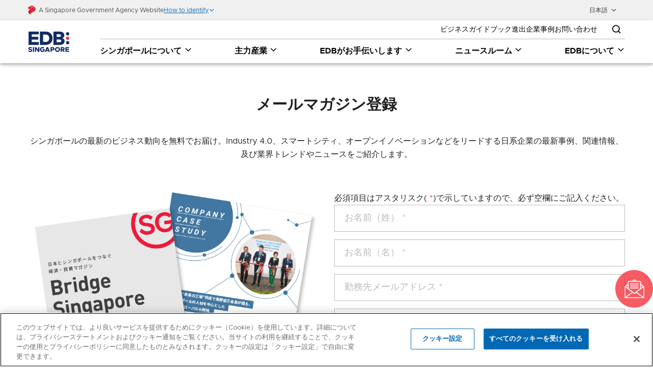

--- FILE ---
content_type: text/html;charset=utf-8
request_url: https://www.edb.gov.sg/ja/newsroom/newsletter-registration-form.html
body_size: 17832
content:
<!DOCTYPE HTML>
<html lang="ja">
<head>
    
    <meta charset="UTF-8"/>
    <meta http-equiv="X-UA-Compatible" content="ie=edge"/>
    <meta name="viewport" content="width=device-width, initial-scale=1.0"/>
    <meta name="description" content="「BRIDGE Singapore Business News」は今シンガポールで起きているビジネス動向を日本語でお届けするメールマガジンです。シンガポールでの新たなビジネスを考えている方も、既にビジネスを行なっている方もこの機会にぜひご登録ください。"/>
    <meta property="og:title" content="メールマガジン登録"/>
    <meta property="og:image" content="https://www.edb.gov.sg/content/dam/global/images/fb-link-share-img.jpg"/>
    <meta property="og:description" content="「BRIDGE Singapore Business News」は今シンガポールで起きているビジネス動向を日本語でお届けするメールマガジンです。シンガポールでの新たなビジネスを考えている方も、既にビジネスを行なっている方もこの機会にぜひご登録ください。"/>
    <meta property="og:url" content="https://www.edb.gov.sg/ja/newsroom/newsletter-registration-form.html"/>
    <meta name="twitter:card" content="summary"/>
    <meta name="twitter:image" content="https://www.edb.gov.sg/content/dam/global/images/fb-link-share-img.jpg"/>
    <meta name="twitter:site" content="@EDBsg"/>
    <meta name="twitter:creator" content="@Singapore EDB"/>
    <meta name="twitter:url" content="https://www.edb.gov.sg/ja/newsroom/newsletter-registration-form.html"/>
    <meta name="twitter:description" content="「BRIDGE Singapore Business News」は今シンガポールで起きているビジネス動向を日本語でお届けするメールマガジンです。シンガポールでの新たなビジネスを考えている方も、既にビジネスを行なっている方もこの機会にぜひご登録ください。"/>
    <meta name="twitter:title" content="メールマガジン登録"/>
    <meta name="thumbnail" content="https://www.edb.gov.sg/content/dam/global/logos/edb/edb-logo.svg"/>
    
    <script defer="defer" type="text/javascript" src="https://rum.hlx.page/.rum/@adobe/helix-rum-js@%5E2/dist/rum-standalone.js" data-routing="Economic Development Board"></script>
<link rel="canonical" href="https://www.edb.gov.sg/ja/newsroom/newsletter-registration-form.html"/>

    <link rel="alternate" href="https://www.edb.gov.sg/ja/newsroom/newsletter-registration-form.html" hreflang="ja"/>
    
    <title>メールマガジン登録 | メールマガジン | EDB Singapore</title>

    <script>
    var digitalData = digitalData || (function () {
        return {
            "page": {
                "pageInfo": {
                    "domain": window.location.hostname,
                    "pageUrl": window.location.href
                }
            },
            "user": {
                "profileInfo": {
                    "subscriberStatus": "Guest",
                }
            }
        };
    })();

    var _elqQ = _elqQ || [];
</script>


    
    
    
    
    
    
        
            
            
                <!-- Google Tag Manager -->
                <script>(function(w,d,s,l,i){w[l]=w[l]||[];w[l].push({'gtm.start':
        new Date().getTime(),event:'gtm.js'});var f=d.getElementsByTagName(s)[0],
        j=d.createElement(s),dl=l!='dataLayer'?'&l='+l:'';j.async=true;j.src=
        'https://www.googletagmanager.com/gtm.js?id='+i+dl;f.parentNode.insertBefore(j,f);
        })(window,document,'script','dataLayer','GTM-WTLR79W');</script>
                <!-- End Google Tag Manager -->
                <script src="//assets.adobedtm.com/b67238098cd0/f1734b510329/launch-ENfc8a528ac0b4413fa7c249e2d623fe16.min.js" async></script>
            
        
    
    
    <script type='text/javascript'>

        piAId = '1100712'; piCId = '144892'; piHostname = 'manage.edb.gov.sg';



        (function() {

        function async_load(){

        var s = document.createElement('script'); s.type = 'text/javascript';

        s.src = ('https:' == document.location.protocol ? 'https://' : 'http://') + piHostname + '/pd.js';

        var c = document.getElementsByTagName('script')[0]; c.parentNode.insertBefore(s, c);

        }

        if(window.attachEvent) { window.attachEvent('onload', async_load); }

        else { window.addEventListener('load', async_load, false); }

        })();

    </script>


    
        <meta name="baidu-site-verification" content="codeva-mgxgIfxZx1" />
    

    <link rel="preload" as="font" crossorigin="anonymous" href="/etc/designs/edbsite/clientlib-base/resources/font/metropolis-medium.eot"/>
    <link rel="preload" as="font" crossorigin="anonymous" href="/etc/designs/edbsite/clientlib-base/resources/font/metropolis-medium.woff"/>
    <link rel="preload" as="font" crossorigin="anonymous" href="/etc/designs/edbsite/clientlib-base/resources/font/metropolis-medium.ttf"/>
    <link rel="preload" as="font" crossorigin="anonymous" href="/etc/designs/edbsite/clientlib-base/resources/font/metropolis-semibold.eot"/>
    <link rel="preload" as="font" crossorigin="anonymous" href="/etc/designs/edbsite/clientlib-base/resources/font/metropolis-semibold.woff"/>
    <link rel="preload" as="font" crossorigin="anonymous" href="/etc/designs/edbsite/clientlib-base/resources/font/metropolis-semibold.ttf"/>
    <link rel="preload" as="font" crossorigin="anonymous" href="/etc/designs/edbsite/clientlib-base/resources/font/metropolis-bold.eot"/>
    <link rel="preload" as="font" crossorigin="anonymous" href="/etc/designs/edbsite/clientlib-base/resources/font/metropolis-bold.woff"/>
    <link rel="preload" as="font" crossorigin="anonymous" href="/etc/designs/edbsite/clientlib-base/resources/font/metropolis-bold.ttf"/>
    <link rel="preload" as="font" crossorigin="anonymous" href="/etc/designs/edbsite/clientlib-base/resources/font/metropolis-regular.eot"/>
    <link rel="preload" as="font" crossorigin="anonymous" href="/etc/designs/edbsite/clientlib-base/resources/font/metropolis-regular.woff"/>
    <link rel="preload" as="font" crossorigin="anonymous" href="/etc/designs/edbsite/clientlib-base/resources/font/metropolis-regular.ttf"/>
    <link rel="preload" as="font" crossorigin="anonymous" href="/etc/designs/edbsite/clientlib-base/resources/font/Roboto-Regular.ttf"/>
    <link rel="preload" as="font" crossorigin="anonymous" href="/etc/designs/edbsite/clientlib-base/resources/font/RobotoSlab-Regular.ttf"/>
    <link rel="preload" as="font" crossorigin="anonymous" href="/etc/designs/edbsite/clientlib-base/resources/font/RobotoSlab-Bold.ttf"/>
    <link rel="preload" as="font" crossorigin="anonymous" href="/etc/designs/edbsite/clientlib-base/resources/font/MaterialIcons-Regular.eot"/>
    <link rel="preload" as="font" crossorigin="anonymous" href="/etc/designs/edbsite/clientlib-base/resources/font/MaterialIcons-Regular.woff"/>
    <link rel="preload" as="font" crossorigin="anonymous" href="/etc/designs/edbsite/clientlib-base/resources/font/MaterialIcons-Regular.ttf"/>
    <link rel="preload" as="font" crossorigin="anonymous" href="/etc/designs/edbsite/clientlibs-slick/resources/fonts/slick.eot"/>
    <link rel="preload" as="font" crossorigin="anonymous" href="/etc/designs/edbsite/clientlibs-slick/resources/fonts/slick.woff"/>
    <link rel="preload" as="font" crossorigin="anonymous" href="/etc/designs/edbsite/clientlibs-slick/resources/fonts/slick.ttf"/>

    


    
    
<link rel="stylesheet" href="/etc/designs/edbsite/clientlib-base.min.ACSHASHe36d8aa3edeed992da5a9acc3f8ae54b.css" type="text/css">



    
    
<script src="/etc/designs/edbsite/clientlib-base/js/header.min.ACSHASH51c0db13e99aabfac835aca208169bb7.js"></script>





    
    



    
    





    

    

    <script type="text/javascript">
        var lazyLoadInstance = new LazyLoad({
            elements_selector: ".lazy"
        });
        $(function(){
            lazyLoadInstance.update();
        });
    </script>


    

</head>
<body>
    
    
        
            

            
        
        
    
    

<a class="skip-link" href="#main-content">Skip to main content</a>

<div>




    
        
        
        <div class="newpar new section">

</div>

    
        
        
        <div class="par iparys_inherited">

    
    
    
    
        
        
        <div class="header">


    
    
<link rel="stylesheet" href="/etc.clientlibs/edbsite/components/content/base/header/clientlibs.min.ACSHASHa92007e2d1e117d1857c111016acda91.css" type="text/css">
<script src="/etc.clientlibs/edbsite/components/content/base/header/clientlibs.min.ACSHASHc5d4d29ce7f2cc502f4b79c94af6c787.js"></script>







    <!--/start hidden sections, header-->
    <div style="display: none;">
        <!-- current page url -->
        <div>
            <label>current page path</label> <input type="text" value="/content/edb/ja/newsroom/newsletter-registration-form"/>
        </div>
        <div>
            <label>link count</label> 5
        </div>
    </div>
        
    <!-- /start Placeholder -->
    <div class="sgds-navbar-placeholder"></div>
    <!-- /end Placeholder -->

    <div class="masthead-container">
        <!--/start SG Gov -->
        <div class="sgds-masthead">
            <div class="sgds-container container">
                <div class="row is-mobile">
                    <div class="col is-9-desktop is-12-mobile is-flex">
                        <a href="https://www.gov.sg/" target="_blank">
                            <img src="/content/dam/global/logos/edb/gov-tech-logo.png" alt="SGGov Logo" width="15" height="18"/>
                            <span class="is-text">A Singapore Government Agency Website</span>
                        </a>
                        <button class="sgds-masthead-button" id="sgds-masthead-identify" role="button">
                            <span class="is-text sgds-masthead-button-text">How to identify</span>
                            <span class="sgds-icon sgds-icon-chevron-down" id="sgds-masthead-identify-icon"></span>
                        </button>
                        <div class="masthead-divider is-hidden" id="sgds-masthead-divider"></div>
                    </div>
                    <div class="col banner-content-layout is-hidden" id="sgds-masthead-content">
                        <div class="banner-content">
                            <img src="/content/dam/global/icons/government_building.svg" class="banner-icon" alt="Official website links end with .gov.sg" width="18" height="18"/>
                            <div class="banner-content-text-container">
                                <strong class="banner-content-title">Official website links end with .gov.sg</strong>
                                <p>Government agencies communicate via <b>.gov.sg</b> websites <span class="avoidwrap">(e.g. go.gov.sg/open)</span>. <a href="https://go.gov.sg/trusted-sites" class="banner-content-text sgds-masthead-button-link sgds-masthead-button-text external-link" target="_blank">Trusted websites </a></p>

                            </div>
                        </div>
                    
                        <div class="banner-content">
                            <img src="/content/dam/global/icons/lock.svg" class="banner-icon" alt="Secure websites use HTTPS" width="18" height="18"/>
                            <div class="banner-content-text-container">
                                <strong class="banner-content-title">Secure websites use HTTPS</strong>
                                <p>Look for a <b>lock </b>(<img src="/content/dam/global/icons/lock.svg" class="inline-banner-icon" alt="lock icon"/>) or https:// as an added precaution. Share sensitive information only on official, secure websites.</p>

                            </div>
                        </div>
                    </div>
                    <div class="col has-text-right is-hidden-mobile is-hidden-1024">
                        <div class="sgds-dropdown">
                            <div class="sgds-dropdown-trigger">
                                <button class="sgds-button" aria-haspopup="true" aria-controls="sgds-dropdown-menu">
                                    <span>日本語</span>
                                    <span class="icon"><span class="sgds-icon sgds-icon-chevron-down"></span></span>
                                </button>
                            
                                
                            
                                
                            </div>
                            <div class="sgds-dropdown-menu" id="sgds-dropdown-menu" role="menu">
                                <div class="sgds-dropdown-content">
                                    <a class="sgds-dropdown-item" href="/ja.html">日本語</a>
                                
                                    <a class="sgds-dropdown-item" href="/">English</a>
                                
                                    <a class="sgds-dropdown-item" href="/cn.html">中文</a>
                                </div>
                            </div>
                        </div>
                    </div>
                </div>
            </div>
        </div>
        <!--/end SG Gov -->
        
        <!-- /start Notification -->
        
        <!-- /start Notification -->
        
        <!--/start Navbar  -->
        <nav class="sgds-navbar sgds-mainbar" role="navigation">
            <div class="container">
                <div class="sgds-navbar-brand">
                    <a class="" href="/ja.html">
                        
                        <img class="navbar-main-logo" src="/content/dam/global/logos/edb/edb-logo.svg" alt="EDB" width="81" height="40"/>
                    </a>
                    
                    <div class="sgds-navbar-wrapper-mobile">
                        
                            <button class="searchbar-toggle-btn is-hidden-desktop" aria-label="Open search bar"><i class="search-bar-icon sgds-icon sgds-icon-search"></i><span></span><span></span></button>
                        
                        <button class="sgds-navbar-burger" aria-label="menu" data-target="mainnav-2"><span></span><span></span><span></span></button>
                    </div>
                </div>
                <div class="border-btm-line is-hidden-desktop hide"></div>
                <!-- wrapper for primary and secondary nav-->
                <div class="sgds-navbar-wrapper">
                    <!-- start Secondary Menu Desktop -->
                    
                        <div class="sgds-navbar-secondary-menu-wrapper">
                            <div class="sgds-navbar-secondary-menu is-hidden-touch">
                                <div class="sgds-navbar-secondary-item">
                                    <div class="m-auto">
                                        <a class="sgds-navbar-secondary-link" href="/ja/how-we-help/business-guides.html" target="_self">ビジネスガイドブック</a>
                                    </div>
                                </div>
                            
                                <div class="sgds-navbar-secondary-item">
                                    <div class="m-auto">
                                        <a class="sgds-navbar-secondary-link" href="/ja/industries-case-studies/case-studies-library.html" target="_self">進出企業事例</a>
                                    </div>
                                </div>
                            
                                <div class="sgds-navbar-secondary-item">
                                    <div class="m-auto">
                                        <a class="sgds-navbar-secondary-link" href="/ja/contact-edb.html" target="_self">お問い合わせ</a>
                                    </div>
                                </div>
                            </div>
                            
                                <div class="sgds-navbar-end is-hidden-touch">
                                    <div class="sgds-navbar-item">
                                        <div class="m-auto">
                                            <button class="sgds-button is-white is-large searchbar-toggle-btn" aria-label="Open search bar" data-target="searchbar-1">
                                                <span class="sgds-icon sgds-icon-search">
                                                    <span style="display:none;">search</span>
                                                </span>
                                            </button>
                                        </div>
                                    </div>
                                </div>
                            
                        </div>
                    
                    <!-- end Secondary Menu Desktop -->

                    <div class="sgds-navbar-wrapper-inner">
                        <div class="sgds-navbar-menu" id="mainnav-2">
                            <div class=" sgds-navbar-start mobile-accordion">

                                <!-- start nav config -->
                                 <!-- path --> <input type="hidden" value="/content/edb-conf/ja/navigation-configuration/ja-main-navigation/jcr:content/par/navigationdropdown" class="hdPath"/>
                                    <!-- active --> <input type="hidden" class="hdCssActive"/>


                                    
                                        <!-- drop down title -->
                                        <div class="mobile-accordion-header sgds-navbar-item has-dropdown ">
                                            <button class="sgds-navbar-link" data-tag-ref="Why Singapore" aria-label="シンガポールについて dropdown">シンガポールについて<i class="sgds-icon sgds-icon-chevron-down"></i></button>
                                            <div class="sgds-navbar-dropdown">
                                                <div class="sgds-navbar-flex sgds-navbar-flex-col">
                                                    <a class="sgds-navbar-item" data-tag-ref="An economic powerhouse" href="/ja/why-singapore/an-economic-powerhouse.html">経済原動力を持つ国</a>
                                                
                                                    <a class="sgds-navbar-item" data-tag-ref="Business-friendly environment" href="/ja/why-singapore/business-friendly-environment.html">ビジネスがしやすい環境</a>
                                                
                                                    <a class="sgds-navbar-item" data-tag-ref="Global connectivity" href="/ja/why-singapore/global-connectivity.html">世界各地への良好なアクセス</a>
                                                
                                                    <a class="sgds-navbar-item" data-tag-ref="Future-ready Infrastructure" href="/ja/why-singapore/future-ready-infrastructure.html">将来に備えるインフラ</a>
                                                
                                                    <a class="sgds-navbar-item" data-tag-ref="World-class Talent" href="/ja/why-singapore/world-class-talent.html">世界トップクラスの人材</a>
                                                
                                                    <a class="sgds-navbar-item" data-tag-ref="A great place to live" href="/ja/why-singapore/a-great-place-to-live.html">暮らしやすい国</a>
                                                </div>
                                            </div>
                                        </div>
                                    
                                    
                                    
                                    
                                    
                                 <!-- path --> <input type="hidden" value="/content/edb-conf/ja/navigation-configuration/ja-main-navigation/jcr:content/par/navigationmegaonetwo" class="hdPath"/>
                                    <!-- active --> <input type="hidden" class="hdCssActive"/>


                                    
                                    
                                        <!-- mega title -->
                                        <div class="mobile-accordion-header sgds-navbar-item has-dropdown is-mega ">
                                            <button class="sgds-navbar-link" data-tag-ref="Industries" aria-label="主力産業 dropdown">主力産業<i class="sgds-icon sgds-icon-chevron-down"></i></button>
                                            <div class="sgds-navbar-dropdown">
                                                <div class="sgds-container multiline-container">
                                                    <div class="sgds-sub-mega-container sgds-sub-mega-lr-container">
                                                        <div class="mobile-sub-mega-4 mobile-sub-mega sub-mega-bg">
                                                            <p class="sgds-navbar-item multiline-header" data-tag-ref="Key Business Activities">
                                                                シンガポールの強み<span class="multiline-header-line"></span></p>
                                                            <div class="sgds-navbar-flex sgds-navbar-flex-col">
                                                                <a class="sgds-navbar-item" data-tag-ref="Advanced Manufacturing" href="/ja/key-activities/advanced-manufacturing.html">高度な製造業の中心地</a>
                                                            
                                                                <a class="sgds-navbar-item" data-tag-ref="Headquarters" href="/ja/key-activities/headquarters.html">優位性のある地域統括拠点</a>
                                                            
                                                                <a class="sgds-navbar-item" data-tag-ref="Innovation" href="/ja/key-activities/innovation.html">イノベーションエコシステム</a>
                                                            </div>
                                                        </div>
                                                        <div class="mobile-sub-mega-8 mobile-sub-mega">
                                                            <p class="sgds-navbar-item multiline-header" data-tag-ref="Industries">主力産業一覧<span class="multiline-header-line"></span></p>
                                                            <div class="mobile-sub-mega-item-body">
                                                                <div class="sgds-navbar-flex sgds-navbar-flex-col">
                                                                    <a class="sgds-navbar-item" data-tag-ref="Aerospace" href="/ja/industries-case-studies/aerospace.html">航空宇宙</a>
                                                                
                                                                    <a class="sgds-navbar-item" data-tag-ref="Consumer Businesses" href="/ja/industries-case-studies/consumer-businesses.html">コンシューマービジネス</a>
                                                                
                                                                    <a class="sgds-navbar-item" data-tag-ref="Electronics" href="/ja/industries-case-studies/electronics.html">エレクトロニクス</a>
                                                                
                                                                    <a class="sgds-navbar-item" data-tag-ref="Energy &amp; Chemicals" href="/ja/industries-case-studies/energy-and-chemicals.html">エネルギー・化学</a>
                                                                
                                                                    <a class="sgds-navbar-item" data-tag-ref="Information &amp; Communications Technology" href="/ja/industries-case-studies/information-and-communications-technology.html">情報通信技術</a>
                                                                
                                                                    <a class="sgds-navbar-item" data-tag-ref="Logistics &amp; Supply Chain Management" href="/ja/industries-case-studies/logistics-and-supply-chain-management.html">物流・サプライチェーン管理</a>
                                                                </div>
                                                                <div class="sgds-navbar-flex sgds-navbar-flex-col">
                                                                    <a class="sgds-navbar-item" data-tag-ref="Medical Technology" href="/ja/industries-case-studies/medical-technology.html">医療技術</a>
                                                                
                                                                    <a class="sgds-navbar-item" data-tag-ref="石油 &amp; ガス装置とサービス" href="/ja/industries-case-studies/oil-and-gas-equipment-and-services.html">石油 &amp; ガス装置とサービス</a>
                                                                
                                                                    <a class="sgds-navbar-item" data-tag-ref="Pharmaceuticals &amp; Biotechnology" href="/ja/industries-case-studies/pharmaceuticals-and-biotechnology.html">医薬品・バイオテクノロジー</a>
                                                                
                                                                    <a class="sgds-navbar-item" data-tag-ref="Precision Engineering" href="/ja/industries-case-studies/precision-engineering.html">精密工業</a>
                                                                
                                                                    <a class="sgds-navbar-item" data-tag-ref="Professional Services" href="/ja/industries-case-studies/professional-services.html">プロフェッショナル・サービス</a>
                                                                
                                                                    <a class="sgds-navbar-item" data-tag-ref="Sustainability" href="/ja/industries-case-studies/sustainability.html">持続可能性</a>
                                                                </div>
                                                            </div>
                                                        </div>
                                                    </div>
                                                </div>
                                            </div>
                                        </div>
                                    
                                    
                                    
                                    
                                 <!-- path --> <input type="hidden" value="/content/edb-conf/ja/navigation-configuration/ja-main-navigation/jcr:content/par/navigationdropdown_1" class="hdPath"/>
                                    <!-- active --> <input type="hidden" class="hdCssActive"/>


                                    
                                        <!-- drop down title -->
                                        <div class="mobile-accordion-header sgds-navbar-item has-dropdown ">
                                            <button class="sgds-navbar-link" data-tag-ref="How We Help" aria-label="EDBがお手伝いします dropdown">EDBがお手伝いします<i class="sgds-icon sgds-icon-chevron-down"></i></button>
                                            <div class="sgds-navbar-dropdown">
                                                <div class="sgds-navbar-flex sgds-navbar-flex-col">
                                                    <a class="sgds-navbar-item" data-tag-ref="Incentives &amp; Schemes" href="/ja/how-we-help/incentives-and-schemes.html">支援制度</a>
                                                
                                                    <a class="sgds-navbar-item" data-tag-ref="Setting Up Guide" href="/ja/how-we-help/setting-up-guide.html">事業進出の流れ</a>
                                                
                                                    <a class="sgds-navbar-item" data-tag-ref="GIP for individual investor" href="/ja/how-we-help/global-investor-programme.html">グローバル投資プログラム（GIP)</a>
                                                
                                                    <a class="sgds-navbar-item" data-tag-ref="Find a Connection" href="/ja/how-we-help/connection-concierge.html">シンガポール進出に役立つビジネスパートナー</a>
                                                </div>
                                            </div>
                                        </div>
                                    
                                    
                                    
                                    
                                    
                                 <!-- path --> <input type="hidden" value="/content/edb-conf/ja/navigation-configuration/ja-main-navigation/jcr:content/par/navigationdropdown_1_665010012" class="hdPath"/>
                                    <!-- active --> <input type="hidden" value="nav-item-active" class="hdCssActive"/>


                                    
                                        <!-- drop down title -->
                                        <div class="mobile-accordion-header sgds-navbar-item has-dropdown nav-item-active">
                                            <button class="sgds-navbar-link" data-tag-ref="Newsroom" aria-label="ニュースルーム dropdown">ニュースルーム<i class="sgds-icon sgds-icon-chevron-down"></i></button>
                                            <div class="sgds-navbar-dropdown">
                                                <div class="sgds-navbar-flex sgds-navbar-flex-col">
                                                    <a class="sgds-navbar-item" data-tag-ref="News and Updates" href="/ja/newsroom/news-library.html">ニュース・特集</a>
                                                
                                                    <a class="sgds-navbar-item" data-tag-ref="Resource Download" href="/ja/newsroom/resources.html">資料ダウンロード</a>
                                                
                                                    <a class="sgds-navbar-item" data-tag-ref="Press Release" href="/ja/newsroom/press-release.html">プレスリリース</a>
                                                
                                                    <a class="sgds-navbar-item" data-tag-ref="Newsletter Registration Form" href="/ja/newsroom/newsletter-registration-form.html">メールマガジン登録</a>
                                                </div>
                                            </div>
                                        </div>
                                    
                                    
                                    
                                    
                                    
                                 <!-- path --> <input type="hidden" value="/content/edb-conf/ja/navigation-configuration/ja-main-navigation/jcr:content/par/navigationdropdown_1_1942430156" class="hdPath"/>
                                    <!-- active --> <input type="hidden" class="hdCssActive"/>


                                    
                                        <!-- drop down title -->
                                        <div class="mobile-accordion-header sgds-navbar-item has-dropdown ">
                                            <button class="sgds-navbar-link" data-tag-ref="About EDB" aria-label="EDBについて dropdown">EDBについて<i class="sgds-icon sgds-icon-chevron-down"></i></button>
                                            <div class="sgds-navbar-dropdown">
                                                <div class="sgds-navbar-flex sgds-navbar-flex-col">
                                                    <a class="sgds-navbar-item" data-tag-ref="What We Do" href="/ja/about-edb/what-we-do.html">EDBについて</a>
                                                
                                                    <a class="sgds-navbar-item" data-tag-ref="Our Team" href="/ja/about-edb/our-japan-team.html">組織</a>
                                                </div>
                                            </div>
                                        </div>
                                    
                                    
                                    
                                    
                                    
                                

                                <!-- start Secondary Menu Mobile -->
                                
                                    <div class="sgds-navbar-secondary-menu is-hidden-desktop">

                                        <div class="sgds-navbar-secondary-item">
                                            <div class="my-auto">
                                                <a class="sgds-navbar-secondary-link" href="/ja/how-we-help/business-guides.html" target="_self">ビジネスガイドブック</a>
                                            </div>
                                        </div>
                                    

                                        <div class="sgds-navbar-secondary-item">
                                            <div class="my-auto">
                                                <a class="sgds-navbar-secondary-link" href="/ja/industries-case-studies/case-studies-library.html" target="_self">進出企業事例</a>
                                            </div>
                                        </div>
                                    

                                        <div class="sgds-navbar-secondary-item">
                                            <div class="my-auto">
                                                <a class="sgds-navbar-secondary-link" href="/ja/contact-edb.html" target="_self">お問い合わせ</a>
                                            </div>
                                        </div>
                                    </div>
                                
                                <!-- end Secondary Menu Mobile -->

                                <!--/start Lang Navlinks Mobile -->
                                <div class="col has-text-left is-hidden-desktop mobile-lang">
                                    <div class="sgds-dropdown">
                                        <div class="sgds-dropdown-trigger">
                                            <button class="sgds-button" aria-haspopup="true" aria-controls="sgds-dropdown-menu-mobile">
                                                <span>日本語</span><span class="icon"><span class="sgds-icon sgds-icon-chevron-down"></span></span></button>
                                            
                                            </div>
                                        <div class="sgds-dropdown-menu" id="sgds-dropdown-menu-mobile" role="menu">
                                            <div class="sgds-dropdown-content">
                                                <a class="sgds-dropdown-item" href="/ja.html">日本語</a>
                                            
                                                <a class="sgds-dropdown-item" href="/">English</a>
                                            
                                                <a class="sgds-dropdown-item" href="/cn.html">中文</a>
                                            </div>
                                        </div>
                                    </div>
                                </div>
                                <!--/end Lang Navlinks Mobile -->
                            </div>
                        </div>
                        
                        
                    </div>
                </div>
                <!--/end wrapper for primary and secondary nav -->
            </div>
        </nav>
        <!--/end Navbar -->

        <!--/start Pitbar (Desktop)  -->
        <nav class="sgds-navbar sgds-pitbar" role="navigation">
            <div class="container">
                <div class="sgds-navbar-brand">
                    <a class="" href="/ja.html">
                        
                        <img class="navbar-main-logo" src="/content/dam/global/logos/edb/edb-logo.svg" alt="EDB" width="81" height="40"/>
                    </a>
                    
                </div>

                <div class="sgds-pitbar-menu">
                    <div class="sgds-pitbar-item">
                        <a class="sgds-pitbar-link" href="/ja/how-we-help/business-guides.html" target="_self">ビジネスガイドブック</a>
                    </div>
                
                    <div class="sgds-pitbar-item">
                        <a class="sgds-pitbar-link" href="/ja/industries-case-studies/case-studies-library.html" target="_self">進出企業事例</a>
                    </div>
                
                    <div class="sgds-pitbar-item">
                        <a class="sgds-pitbar-link" href="/ja/contact-edb.html" target="_self">お問い合わせ</a>
                    </div>
                </div>
            </div>
        </nav>
        <!--/end Pitbar (Desktop)  -->

        <!--/start Pitbar (Mobile)  -->
        <nav class="sgds-mobile-pitbar" role="navigation">
            <div class="container">
                <div class="sgds-mobile-pitbar-menu">
                    <a class="sgds-mobile-pitbar-item" href="/ja/how-we-help/business-guides.html" target="_self">
                        <div class="sgds-mobile-pitbar-icon">
                            <img loading="lazy" src="/content/dam/global/icons/setup-guides-icon.svg" alt="Business Guides Icon" width="30" height="30"/>
                        </div>
                        <div class="sgds-mobile-pitbar-link">設立ガイド</div>
                    </a>
                
                    <a class="sgds-mobile-pitbar-item" href="/ja/contact-edb.html" target="_self">
                        <div class="sgds-mobile-pitbar-icon">
                            <img loading="lazy" src="/content/dam/global/icons/contact-us-icon.svg" alt="Contact EDB Icon" width="30" height="30"/>
                        </div>
                        <div class="sgds-mobile-pitbar-link">お問い合わせ</div>
                    </a>
                
                    <a class="sgds-mobile-pitbar-item" href="/ja/newsroom/newsletter-registration-form.html" target="_self">
                        <div class="sgds-mobile-pitbar-icon">
                            <img loading="lazy" src="/content/dam/global/icons/subscribe-icon.svg" alt="Subscribe Icon" width="30" height="30"/>
                        </div>
                        <div class="sgds-mobile-pitbar-link">メールマガジン</div>
                    </a>
                </div>
            </div>
        </nav>
        <!--/end Pitbar (Mobile)  -->
        
    </div>
    <!--/start Search popout  -->
    
        <div class="searchbar-container hidden" id="searchbar-1">
            <div class="searchbar-close-btn"><button class="cross" role="button" aria-label="Close search bar"></button></div>
            <div class="container">
                <form action="/ja/search.html">
                    <div class="field has-addons">
                        <div class="control has-icons-left is-expanded is-marginless"><input class="input is-fullwidth is-borderless is-shadowless" id="nav-4-search" type="text" placeholder="サイト内を検索" name="q" autocomplete="off" aria-label="search"/><span class="icon"><i class="search-bar-icon sgds-icon sgds-icon-search is-size-7"></i></span></div>
                        <div class="control"><button class="sgds-button is-primary has-text-white search-btn" title="Submit" type="submit" aria-label="Trigger the search"><i class="sgds-icon sgds-icon-chevron-right"></i></button></div>
                    </div>
                </form>
            </div>
        </div>
    
    <!--/end Search popout  -->
    
</div>

    

</div>

    

</div>
<main id="main-content" tabindex="-1">




    
    
    <div class="subpage-masthead parbase">


    
    
<link rel="stylesheet" href="/etc.clientlibs/edbsite/components/global/subpage-masthead/clientlibs.min.ACSHASH9a5082a8dfe2b77ea23b9f341f5c9cfd.css" type="text/css">



    
    
<script src="/etc/designs/edbsite/clientlib-mastheadbase.min.ACSHASHf2161c09fef87d450a3fcf813ff92983.js"></script>
<script src="/etc.clientlibs/edbsite/components/global/subpage-masthead/clientlibs.min.ACSHASH0c3355fc10450369ec19c283523dba60.js"></script>





<div class="subpage-masthead   ">
    
        
    
    
    <div class="video-modal modal fade" id="modal-" tabindex="-1" role="dialog" aria-labelledby="modal-" aria-hidden="true" data-ytmetaapi="/content/edb/ja/newsroom/newsletter-registration-form/jcr:content/contentSection/subpage_masthead.meta.json">
    <div class="modal-dialog" role="document">
        <div class="modal-content">
            <div class="modal-body">
                <a href="#" title="close popup" class="btn-modal-close" data-dismiss="modal" aria-label="Close">
                    <span>Close</span><i class="ion-close"></i>
                </a>
                <div class="video-yt-container">
                    <div class="video-yt-player" id="player-"></div>
                </div>
            </div>
        </div>
    </div>
</div>
    
    
    
</div>
</div>


    
    
    <div class="content-panel parbase">


    
<link rel="stylesheet" href="/etc.clientlibs/edbsite/components/global/content-panel/clientlibs.min.ACSHASHe808e4f990908d1fac70e4d8cd2c912d.css" type="text/css">




<section class="container">
    




    
    
    <div class="text">


    
<link rel="stylesheet" href="/etc.clientlibs/edbsite/components/global/text/clientlibs.min.ACSHASHa0f56c5103967dee055f5056b35d0eba.css" type="text/css">
<script src="/etc.clientlibs/edbsite/components/global/text/clientlibs.min.ACSHASH1478bfb3c9541501eb16f9b5a0a67918.js"></script>




<section class="text-component " data-verticalSpacing="default">
    <div class="container analytics">
        <div class="row">
            
            
            <div data-columnControl="twelve" class="column-Control">
                <div class="para-box list-w-disc">
                    <h2 class="h2-center" style="text-align: center;margin-bottom: 40.0px;">メールマガジン登録</h2>
<p style="text-align: center;">シンガポールの最新のビジネス動向を無料でお届け。Industry 4.0、スマートシティ、オープンイノベーションなどをリードする日系企業の最新事例、関連情報、及び業界トレンドやニュースをご紹介します。</p>

                </div>
            </div>
        </div>
    </div>
</section></div>



</section>
</div>


    
    
    <div class="column-control parbase">


    
<link rel="stylesheet" href="/etc.clientlibs/edbsite/components/content/insights/column-control/clientlibs.min.ACSHASH068ad367af1cd2d5117aa012a630534a.css" type="text/css">
<script src="/etc.clientlibs/edbsite/components/content/insights/column-control/clientlibs.min.ACSHASHf011c933a47323f01c8dcc72648604c5.js"></script>




<div class="column-control container" style="background-color: rgba(127,127,127,0)" data-verticalSpacing="top">
    <div class="row">
        <div class="col-lg-12 mx-auto">
            <div class="row">
                
                
                    <div class="col col-12 col-sm-12 col-md-6 col-lg-6 col-xl-6">
                        <div class="col1-par parsys">




    
    
    <div class="image parbase">


    
<link rel="stylesheet" href="/etc.clientlibs/edbsite/components/content/insights/image/clientlibs.min.ACSHASH2db861a02b6f6fbbbdfa3b0b1a6e3aaa.css" type="text/css">
<script src="/etc.clientlibs/edbsite/components/content/insights/image/clientlibs.min.ACSHASH9fbe219b934e5063e9dbb9ffe983453d.js"></script>




<section class="edb-image">
    
    
        <img src="/content/dam/edb-japan/newsroom/newsletter-introduction/bridge.jpg" loading="lazy" class="image-size" width="400" height="560"/>
        
    
</section></div>


    
    
    <div class="text">


    




<section class="text-component " data-verticalSpacing="default">
    <div class="container analytics">
        <div class="row">
            
            
            <div data-columnControl="twelve" class="column-Control">
                <div class="para-box list-w-disc">
                    <p style="text-align: left;">シンガポールの「今」をお伝えするウェブマガジン「BRIDGE Singapore」</p>
<p style="text-align: left;">・注目トピックス</p>
<p style="text-align: left;">・進出企業の事例紹介</p>
<p style="text-align: left;">・最新ニュースのハイライト</p>
<p style="text-align: left;">・シンガポールの産業動向、など</p>
<p style="text-align: left;">アジア進出、ビジネス拡大のためのお役立ち情報をお届けします。<br />
</p>

                </div>
            </div>
        </div>
    </div>
</section></div>


</div>

                    </div>
                    <div class="col col-12 col-sm-12 col-md-6 col-lg-6 col-xl-6">
                        <div class="col2-par parsys">




    
    
    <div class="jp-bridge-form">


    
<link rel="stylesheet" href="/etc/designs/edbsite/clientlibs-select2.min.ACSHASH3ca1a9dcdf5165a319a379d4b2d85767.css" type="text/css">
<link rel="stylesheet" href="/etc.clientlibs/edbsite/components/content/forms/jp-bridge-form/clientlibs.min.ACSHASH444289ff3db7dc865272f95191298947.css" type="text/css">
<script src="/etc/designs/edbsite/clientlibs-select2.min.ACSHASHb9f0f1f5fd735e34200c1c91c22c6de5.js"></script>
<script src="/etc/designs/edbsite/clientlibs-formfunc.min.ACSHASH9c672b5a77577c76769d9a33dc69517c.js"></script>
<script src="/etc.clientlibs/edbsite/components/content/forms/jp-bridge-form/clientlibs.min.ACSHASH0ec8bfdbb42bf1bf42fbe6c6ab90a942.js"></script>




<div class="subscribe-modal">
    <div class="modal-body">
        <script>
        function getQueryStringParameter() {
          var vars = {};
          var parts = window.location.href.replace(/[?&]+([^=&]+)=([^&]*)/gi,
            function (m, key, value) {
              vars[key] = value;
            });
          return vars.source;
        }

        $(document).ready(function () {
          if (getQueryStringParameter()) {
            $('input[name="ref_source"]').val(getQueryStringParameter());
          }
        });

      </script>
        
        <form method="post" name="202506-JP-FORM-BRIDGE-SUBSCRIBE" action="/bin/edbsite/mcae/submit?compNode=/content/edb-conf/ja/forms/jp-bridge-subscribe-form" id="elq-jp-bridge-form" class="elq-jp-bridge-form elq-jp-form analytics">
            <input value="202506-JP-FORM-BRIDGE-SUBSCRIBE" type="hidden" name="elqFormName"/>
            <!-- form codes -->
            <p>必須項目はアスタリスク( <span style="color: red;">*</span>)で示していますので、必ず空欄にご記入ください。 </p>
<div class="row">
    <div id="formElement0" class="col-lg-12 form-design-field sc-static-layout item-padding sc-regular-size">
        <div class="input-field-gp">
            <input id="field0" name="lastName" type="text" value="" class="form-control" />
            <label for="field0" class="input-label">お名前（姓） <span class="required">* </span>
            </label>
        </div>
    </div>
</div>
<div class="row">
    <div id="formElement1" class="col-lg-12 sc-view form-design-field sc-static-layout item-padding sc-regular-size">
        <div class="input-field-gp">
            <input id="field1" name="firstName" type="text" value="" class="form-control" />
            <label for="field1" class="input-label">お名前（名） <span class="required">* </span>
            </label>
        </div>
    </div>
</div>
<div class="row">
    <div id="formElement2" class="col-lg-12 sc-view form-design-field sc-static-layout item-padding sc-regular-size">
        <div class="input-field-gp">
            <input id="field2" name="emailAddress" type="text" value="" class="form-control" />
            <label for="field2" class="input-label">勤務先メールアドレス <span class="required">* </span>
            </label>
        </div>
    </div>
</div>
<div class="row">
    <div id="formElement3" class="col-lg-12 sc-view form-design-field sc-static-layout item-padding sc-regular-size">
        <div class="select-field-gp">
            <select id="field3" name="country" class="form-control select2dropdown select-with-label">
                <option value=""></option>
                <option value="Afghanistan"> アフガニスタン </option>
                <option value="Albania"> アルバニア </option>
                <option value="Algeria"> アルジェリア </option>
                <option value="American Samoa"> アメリカ領サモア </option>
                <option value="Andorra"> アンドラ </option>
                <option value="Angola"> アンゴラ </option>
                <option value="Antigua and Barbuda"> アンティグア・バーブーダ </option>
                <option value="Argentina"> アルゼンチン </option>
                <option value="Armenia"> アルメニア </option>
                <option value="Australia"> オーストラリア </option>
                <option value="Austria"> オーストリア </option>
                <option value="Azerbaijan"> アゼルバイジャン </option>
                <option value="Bahamas"> バハマ </option>
                <option value="Bahrain"> バーレーン </option>
                <option value="Bangladesh"> バングラディッシュ </option>
                <option value="Barbados"> バルバドス </option>
                <option value="Belarus"> ベラルーシ </option>
                <option value="Belgium"> ベルギー </option>
                <option value="Belize"> ベリーズ </option>
                <option value="Benin"> ベナン </option>
                <option value="Bhutan"> ブータン </option>
                <option value="Bolivia"> ボリビア </option>
                <option value="Bosnia and Herzegovina"> ボスニア・ヘルツェゴビナ </option>
                <option value="Botswana"> ボツワナ </option>
                <option value="Brazil"> ブラジル </option>
                <option value="Brunei"> ブルネイ </option>
                <option value="Bulgaria"> ブルガリア </option>
                <option value="Burkina Faso"> ブルキナファソ </option>
                <option value="Burundi"> ブルンジ </option>
                <option value="Cabo Verde"> カーボベルデ </option>
                <option value="Cambodia"> カンボジア </option>
                <option value="Cameroon"> カメルーン </option>
                <option value="Canada"> カナダ </option>
                <option value="Central African Republic"> 中央アフリカ共和国 </option>
                <option value="Chad"> チャド </option>
                <option value="Chile"> チリ </option>
                <option value="China"> 中国 </option>
                <option value="Colombia"> コロンビア </option>
                <option value="Comoros"> コモロ </option>
                <option value="Congo"> コンゴ </option>
                <option value="Cook Islands"> クック諸島 </option>
                <option value="Costa Rica"> コスタリカ </option>
                <option value="Cote d'Ivoire"> コートジボアール </option>
                <option value="Croatia"> クロアチア </option>
                <option value="Cuba"> キューバ </option>
                <option value="Cyprus"> キプロス </option>
                <option value="Czech Republic"> チェコ </option>
                <option value="Democratic People's Republic of Korea"> 朝鮮民主主義人民共和国 </option>
                <option value="Democratic Republic of Congo"> コンゴ民主共和国 </option>
                <option value="Denmark"> デンマーク </option>
                <option value="Djibouti"> ジブチ </option>
                <option value="Dominica"> ドミニカ </option>
                <option value="Dominican Republic"> ドミニカ共和国 </option>
                <option value="Ecuador"> エクアドル </option>
                <option value="Egypt"> エジプト </option>
                <option value="El Salvador"> エルサルバドル </option>
                <option value="Equatorial Guinea"> 赤道ギニア </option>
                <option value="Eritrea"> エリトリア </option>
                <option value="Estonia"> エストニア </option>
                <option value="Eswatini"> エスワティニ </option>
                <option value="Ethiopia"> エチオピア </option>
                <option value="Federated States of Micronesia"> ミクロネシア連邦 </option>
                <option value="Fiji"> フィジー </option>
                <option value="Finland"> フィンランド </option>
                <option value="France"> フランス </option>
                <option value="Gabon"> ガボン </option>
                <option value="Gambia"> ガンビア </option>
                <option value="Georgia"> ジョージア </option>
                <option value="Germany"> ドイツ </option>
                <option value="Ghana"> ガーナ </option>
                <option value="Greece"> ギリシャ </option>
                <option value="Grenada"> グレナダ </option>
                <option value="Guam"> グアム </option>
                <option value="Guatemala"> グアテマラ </option>
                <option value="Guinea"> ギニア </option>
                <option value="Guinea-Bissau"> ギニアビサウ </option>
                <option value="Guyana"> ガイアナ </option>
                <option value="Haiti"> ハイチ </option>
                <option value="Honduras"> ホンジュラス </option>
                <option value="Hong Kong SAR"> 香港 </option>
                <option value="Hungary"> ハンガリー </option>
                <option value="Iceland"> アイスランド </option>
                <option value="India"> インド </option>
                <option value="Indonesia"> インドネシア </option>
                <option value="Iran"> イラン </option>
                <option value="Iraq"> イラク </option>
                <option value="Ireland"> アイルランド </option>
                <option value="Israel"> イスラエル </option>
                <option value="Italy"> イタリア </option>
                <option value="Jamaica"> ジャマイカ </option>
                <option value="Japan"> 日本 </option>
                <option value="Jordan"> ヨルダン </option>
                <option value="Kazakhstan"> カザフスタン </option>
                <option value="Kenya"> ケニヤ </option>
                <option value="Kiribati"> キリバス </option>
                <option value="Kuwait"> クウェート </option>
                <option value="Kyrgyzstan"> キルギスタン </option>
                <option value="Laos"> ラオス人民民主共和国 </option>
                <option value="Latvia"> ラトビア </option>
                <option value="Lebanon"> レバノン </option>
                <option value="Lesotho"> レソト </option>
                <option value="Liberia"> リベリア </option>
                <option value="Libya"> リビア </option>
                <option value="Liechtenstein"> リヒテンシュタイン </option>
                <option value="Lithuania"> リトアニア </option>
                <option value="Luxembourg"> ルクセンブルグ </option>
                <option value="Macau SAR"> マカオ </option>
                <option value="Madagascar"> マダガスカル </option>
                <option value="Malawi"> マラウイ </option>
                <option value="Malaysia"> マレーシア </option>
                <option value="Maldives"> モルディブ </option>
                <option value="Mali"> マリ </option>
                <option value="Malta"> マルタ </option>
                <option value="Marshall Islands"> マーシャル諸島 </option>
                <option value="Mauritania"> モーリタニア </option>
                <option value="Mauritius"> モーリシャス </option>
                <option value="Mexico"> メキシコ </option>
                <option value="Moldova"> モルドバ </option>
                <option value="Monaco"> モナコ </option>
                <option value="Mongolia"> モンゴル </option>
                <option value="Montenegro"> モンテネグロ </option>
                <option value="Morocco"> モロッコ </option>
                <option value="Mozambique"> モザンビーク </option>
                <option value="Myanmar"> ミヤンマー </option>
                <option value="Namibia"> ナミビア </option>
                <option value="Nauru"> ナウル </option>
                <option value="Nepal"> ネパール </option>
                <option value="Netherlands"> オランダ </option>
                <option value="New Zealand"> ニュージーランド </option>
                <option value="Nicaragua"> ニカラグア </option>
                <option value="Niger"> ニジェール </option>
                <option value="Nigeria"> ナイジェリア </option>
                <option value="Niue"> ニウエ </option>
                <option value="North Macedonia"> 北マケドニア </option>
                <option value="Norway"> ノルウェー </option>
                <option value="Oman"> オマーン </option>
                <option value="Pakistan"> パキスタン </option>
                <option value="Palau"> パラオ </option>
                <option value="Panama"> パナマ </option>
                <option value="Papua New Guinea"> パプアニューギニア </option>
                <option value="Paraguay"> パラグアイ </option>
                <option value="Peru"> ペルー </option>
                <option value="Philippines"> フィリピン </option>
                <option value="Poland"> ポーランド </option>
                <option value="Portugal"> ポルトガル </option>
                <option value="Puerto Rico"> プエルトリコ </option>
                <option value="Qatar"> カタール </option>
                <option value="Republic of Korea"> 韓国 </option>
                <option value="Romania"> ルーマニア </option>
                <option value="Russia"> ロシア連邦 </option>
                <option value="Rwanda"> ルワンダ </option>
                <option value="Saint Kitts and Nevis"> セントクリストファー・ネイビス </option>
                <option value="Saint Lucia"> セントルシア </option>
                <option value="Saint Vincent and the Grenadines"> セントビンセントおよびグレナディーン諸島 </option>
                <option value="Samoa"> サモア </option>
                <option value="San Marino"> サンマリノ </option>
                <option value="Sao Tome & Principe"> サントメ・プリンシぺ </option>
                <option value="Saudi Arabia"> サウジアラビア </option>
                <option value="Senegal"> セネガル </option>
                <option value="Serbia"> セルビア </option>
                <option value="Seychelles"> セイシェル </option>
                <option value="Sierra Leone"> シエラレオネ </option>
                <option value="Singapore"> シンガポール </option>
                <option value="Slovakia"> スロバキア </option>
                <option value="Slovenia"> スロベニア </option>
                <option value="Solomon Islands"> ソロモン諸島 </option>
                <option value="Somalia"> ソマリア </option>
                <option value="South Africa"> 南アフリカ </option>
                <option value="South Sudan"> 南スーダン </option>
                <option value="Spain"> スペイン </option>
                <option value="Sri Lanka"> スリランカ </option>
                <option value="Sudan"> スーダン </option>
                <option value="Suriname"> スリナム </option>
                <option value="Sweden"> スウェーデン </option>
                <option value="Switzerland"> スイス </option>
                <option value="Syria"> シリア </option>
                <option value="Taiwan"> 台湾 </option>
                <option value="Tajikistan"> タジキスタン </option>
                <option value="Tanzania"> タンザニア </option>
                <option value="Thailand"> タイ </option>
                <option value="Timor-Leste"> 東ティモール </option>
                <option value="Togo"> トーゴ </option>
                <option value="Tokelau"> トケラウ </option>
                <option value="Tonga"> トンガ </option>
                <option value="Trinidad and Tobago"> トリニダード・トバゴ </option>
                <option value="Tunisia"> チュニジア </option>
                <option value="Turkey"> トルコ </option>
                <option value="Turkmenistan"> トルクメニスタン </option>
                <option value="Tuvalu"> ツバル </option>
                <option value="Uganda"> ウガンダ </option>
                <option value="Ukraine"> ウクライナ </option>
                <option value="United Arab Emirates"> アラブ首長国連邦 </option>
                <option value="United Kingdom"> 英国 </option>
                <option value="United States"> 米国 </option>
                <option value="United States Virgin Islands"> アメリカ領ヴァージン諸島 </option>
                <option value="Uruguay"> ウルグアイ </option>
                <option value="Uzbekistan"> ウズベキスタン </option>
                <option value="Vatican City State"> バチカン市国 </option>
                <option value="Vanuatu"> バヌアツ </option>
                <option value="Venezuela"> ベネズエラ </option>
                <option value="Vietnam"> ベトナム </option>
                <option value="Yemen"> イエメン </option>
                <option value="Zambia"> ザンビア </option>
                <option value="Zimbabwe"> ジンバブエ </option>
                <option value="Others"> その他 </option>
            </select>
            <label for="field3" class="input-label">居住地 <span class="required">* </span>
            </label>
        </div>
    </div>
</div>
<div class="row">
    <div id="formElement4" class="col-lg-12 sc-view form-design-field sc-static-layout item-padding sc-regular-size">
        <div class="input-field-gp">
            <input id="field4" name="company" type="text" value="" class="form-control" />
            <label for="field4" class="input-label">勤務先名 <span class="required">* </span>
            </label>
        </div>
    </div>
</div>
<div class="row">
    <div id="formElement5" class="col-lg-12 sc-view form-design-field sc-static-layout item-padding sc-regular-size">
        <div class="input-field-gp">
            <input id="field5" name="companyWebsite1" type="text" value="" class="form-control" />
            <label for="field5" class="input-label">勤務先サイトURL <span class="required">* </span>
            </label>
        </div>
        <div class="custom-control custom-checkbox">
            <input name="disableCompanyWebsite" type="checkbox" class="custom-control-input" id="disableCompanyWebsite">
            <label class="checkbox-label custom-control-label" for="disableCompanyWebsite"><p class="small-txt">
                ウェブサイトなし
            </p></label>
        </div>
    </div>
</div>
<div class="row">
    <div id="formElement6" class="col-lg-12 sc-view form-design-field sc-static-layout item-padding sc-regular-size">
        <div class="select-field-gp">
            <select id="field6" name="industry1" class="form-control select2dropdown select-with-label select-subheader">
                <option value=""></option>
                <option data-display="Capital Goods" disabled>資本財</option>
                <option value="Aerospace">航空宇宙</option>
                <option value="Auto Components">自動車部品</option>
                <option value="Automotive">自動車</option>
                <option value="Industrial Conglomerates">コングロマリット</option>
                <option value="Marine &amp; Offshore">海洋開発</option>
                <option value="Semiconductors &amp; Semiconductor Equipment">半導体・半導体製造装置 </option>
                <option value="Transportation Infrastructure">運送インフラ</option>
                <option data-display="Commercial &amp; Professional Services" disabled>商業・専門サービス </option>
                <option value="Communication Services">広告・PR</option>
                <option value="Construction &amp; Engineering">建設・土木</option>
                <option value="Education">教育</option>
                <option value="Financials">金融</option>
                <option value="Professional Services">専門サービス</option>
                <option value="Real Estate">不動産</option>
                <option value="Supply Chain &amp; Logistics">サプライチェーン・物流</option>
                <option value="Trading Companies &amp; Distributors">商社・流通業</option>
                <option data-display="Consumer Goods" disabled>消費財</option>
                <option value="Agriculture">農業</option>
                <option value="Food &amp; Beverages">食品・飲料</option>
                <option value="Household &amp; Personal Products">家庭用品・パーソナル製品</option>
                <option value="Textiles, Apparel &amp; Luxury Goods">繊維・アパレル・贅沢品</option>
                <option data-display="Digital Technology and Media" disabled>デジタルテクノロジー・メディア</option>
                <option value="E-Commerce/Consumer Platforms">Eコマース・インターネット販売</option>
                <option value="IT Services">情報技術サービス</option>
                <option value="Media &amp; Entertainment">メディア・エンターテインメント</option>
                <option value="Software">ソフトウエア</option>
                <option data-display="Energy &amp; Chemicals" disabled>エネルギー・化学</option>
                <option value="Chemicals">化学製品</option>
                <option value="Clean Energy">クリーンエネルギー</option>
                <option value="Construction Materials">建設資材</option>
                <option value="Containers &amp; Packaging">容器・包装</option>
                <option value="Energy Equipment &amp; Services">エネルギー設備・サービス</option>
                <option value="Environment">環境</option>
                <option value="Metals &amp; Mining">金属・鉱業</option>
                <option value="Oil, Gas &amp; Consumable Fuels">石油・ガス・消耗燃料</option>
                <option value="Utilities">公共事業</option>
                <option data-display="Pharmaceuticals, Biotechnology &amp; Life Sciences" disabled>医薬品・バイオテクノロジー・ライフサイエンス</option>
                <option value="Biotechnology">バイオテクノロジー</option>
                <option value="MedTech">メドテック</option>
                <option value="Pharmaceuticals">医薬品</option>
                <option data-display="Technology, Hardware &amp; Equipment" disabled>テクノロジー・ハードウェア/機器 </option>
                <option value="Additive Manufacturing">付加製造</option>
                <option value="Electronics Manufacturing Services">電子機器受託製造サービス</option>
                <option value="Machinery">機械</option>
                <option value="Robotics, Automation">ロボット・自動化</option>
                <option data-display="Others" disabled>その他</option>
                <option value="Government">政府関連機関</option>
                <option value="Non-Profit">非営利団体</option>
                <option value="Others">その他</option>
            </select>
            <label for="field6" class="input-label">業種 <span class="required">* </span>
            </label>
        </div>
    </div>
</div>
<div class="row">
    <div id="formElement7" class="col-lg-12 sc-view form-design-field sc-static-layout item-padding sc-regular-size">
        <div class="select-field-gp">
            <select id="field7" name="jobFunction1" class="form-control select2dropdown select-with-label">
                <option value=""></option>
                <option value="Accounting / Finance">経理・財務 </option>
                <option value="Administrative">総務 </option>
                <option value="Arts and Design">デザイン </option>
                <option value="Business Development">事業開発 </option>
                <option value="Community / Social Services">CSR </option>
                <option value="Consulting">コンサルティング </option>
                <option value="Customer Service / Experience">カスタマーサービス </option>
                <option value="Data Analyst">データ分析 </option>
                <option value="Education">人材開発 </option>
                <option value="Engineering">エンジニアリング </option>
                <option value="Executive Management">経営管理 </option>
                <option value="Facilities Management">施設管理 </option>
                <option value="Human Resources / Training">人事・人材育成 </option>
                <option value="Information Technology / Digital">IT・デジタル </option>
                <option value="Legal">法務 </option>
                <option value="Logistics / Supply Chain">物流・サプライチェーン </option>
                <option value="Manufacturing">製造 </option>
                <option value="Marketing">マーケティング </option>
                <option value="Media / Communications">広報・宣伝 </option>
                <option value="Operations">オペレーション </option>
                <option value="Planning / Policy / Strategy">企画・政策・戦略 </option>
                <option value="Program / Product Management">プログラム・生産管理 </option>
                <option value="Procurement">調達 </option>
                <option value="Quality Assurance">品質保証 </option>
                <option value="R&amp;D / Innovation">研究開発・イノベーション </option>
                <option value="Sales">営業 </option>
                <option value="Student">学生</option>
                <option value="Others">その他 </option>
            </select>
            <label for="field7" class="input-label">所属部署 <span class="required">* </span>
            </label>
        </div>
    </div>
</div>
<div class="row">
    <div id="formElement8" class="col-lg-12 sc-view form-design-field sc-static-layout item-padding sc-regular-size">
        <div class="select-field-gp">
            <select id="field8" name="jobRole1" class="form-control select2dropdown select-with-label">
                <option value=""></option>
                <option value="C-Level"> 経営幹部 </option>
                <option value="EVP / SVP / VP / Director"> 本部長・部長 </option>
                <option value="Manager"> 課長 </option>
                <option value="Associate / Executive"> 一般社員 </option>
                <option value="Admin / Assistant"> アシスタント・補佐 </option>
            </select>
            <label for="field8" class="input-label">役職 <span class="required">* </span>
            </label>
        </div>
    </div>
</div>

<div class="row">
    <div id="formElement12" class="col-lg-12 sc-view form-design-field sc-static-layout item-padding sc-regular-size privacy-checkbox">
        <div class="custom-control custom-checkbox privacy">
            <input name="marketing_consent_optin" type="checkbox" class="custom-control-input" id="consentCheckbox">
            <label class="checkbox-label custom-control-label" for="consentCheckbox">
                <p class="small-txt">
                    はい、私は、EDBがシンガポールの他の政府機関との間で私の個人情報を共有し、当該政府機関が私のニーズについて理解を深める目的で私にメールで連絡を取ることがあることに同意します。私は、共有された私の個人情報が、EDBとの交流を停止してから2年を経過するまで保持されることを認識しています。この同意は、<a style="text-decoration: underline;font-size: 12px;" href="mailto:client_services@edb.gov.sg"><u>こちら</u></a>からいつでも撤回することができます。詳細については<a href="/ja/privacy-policy.html" style="text-decoration: underline;font-size: 12px;" target="_blank"><u>プライバシーポリシー</u></a>をご確認ください。</p>
            </label>
        </div>
    </div>
</div>
<div class="d-none">
    <label class="input-label" for="secondaryemail">
        <span>Secondary Email Address*</span>
    </label>
    <input type="text" name="secondaryemail"/>
</div>
<input type="hidden" name="leadsource_original" value="Digital - Website Enquiry Forms">
<input type="hidden" name="leadsource_originaldetail" value="Web Form - Bridge Subscribe Form">
<input type="hidden" name="leadsource_mostrecent" value="Web Form - Bridge Subscribe Form">
<input type="hidden" name="leadreferralsource_original" value="">
<input type="hidden" name="ref_source" value="">
<input type="hidden" name="website_validation" value="">
<input type="hidden" name="honeypot" value="">
<input type="hidden" name="ecid" value=""/>
<input type="hidden" name="originalECID1" value=""/>
            <!-- form codes -->
            <input type="hidden" id="disableGoogleRc" name="disableGoogleRc"/>
            <div id="formElement23">
                <div class="col-12">
                    <b>Recaptcha</b>
                    <div class="g-recaptcha" data-sitekey="6LcubiATAAAAAAmdz8QgSyadQ0PpsQzh9ISO700W"></div>
                    <span class="g-recaptcha-error LV_validation_message LV_invalid" style="display: none; top: 0px;">This field is required</span>
                </div>
            </div>

            <div id="formElement18" class="sc-view form-design-field sc-static-layout item-padding sc-regular-size" style="width:100%">
                <div class="field-wrapper">
                </div>
                <div class="individual field-wrapper">
                    <div class="_100 field-style">
                        <div class="form-button-container">
                            <button class="submit-button edb-pri-btn" type="submit" onclick="return window.jpBridgeFormTrackSubmitButton(event);">
                                <span>送信</span></button>
                        </div>
                    </div>
                    <div class="col-lg-12" style="padding-top: 10px;text-align: center;">
                       <span class="submit-button-error LV_validation_message LV_invalid" style="display: none;">フォームを送信できませんでした。お手数ですが、+65 6832 6832までお電話ください。</span>
                    </div>
                </div>
            </div>
            <div id="ajax_responses" data-url="/content/edb/ja/newsroom/newsletter-registration-form/thank-you-newsletter.html" style="display:none;">
            </div>
        </form>

        
            <script src="https://www.google.com/recaptcha/api.js?hl=ja" async defer></script>
        
        <script src="/etc.clientlibs/edbsite/clientlibs/live-validation.ACSHASHfc8645d3200c2b8cc38548472998db16.js" type="text/javascript"></script>
    </div>
</div>

</div>


</div>

                    </div>
                
                
                
                
                
                
                
                
                
            </div>
        </div>
        
        
    </div>
</div>

</div>


    
    
    <div class="content-panel parbase">


    
<link rel="stylesheet" href="/etc.clientlibs/edbsite/components/content/insights/content-panel/clientlibs.min.ACSHASH982c102951cbd9a917466ebf6bad1d66.css" type="text/css">
<script src="/etc.clientlibs/edbsite/components/content/insights/content-panel/clientlibs.min.ACSHASHdce2c2970f378cb1cf98d406a7d6cd65.js"></script>




<section class="container">
    <div class="row">
        <div class="col-lg-12 mx-auto">
            <div class="row">
                <div class="col-lg-12 mx-auto">
                    




    
    
    <div class="resource-list parbase">

    
<link rel="stylesheet" href="/etc.clientlibs/edbsite/components/global/resource-list/clientlibs.min.ACSHASH41116afdc6a73a6c6ae9515fdcda7a57.css" type="text/css">
<script src="/etc.clientlibs/edbsite/components/global/resource-list/clientlibs.min.ACSHASH5d87943b6eb115533df98453c3836063.js"></script>



<section class="resource-list analytics " data-eventName="resourceDownloadClickthrough" data-verticalSpacing="bottom">
    <div class="container">
        <div class="row">
            <div class="col-12">
                <div class="section-header-box">
                    <h2 data-tag-ref="Newsletters">BRIDGE Singaporeのバックナンバー</h2>
                </div>
                <div class="col-lg-12 text-center">
                    <div class="para-box list-w-disc">
                        <p><p>シンガポールの最新ビジネス動向をお届けするウェブマガジン</p>
</p>
                    </div>
                </div>
                <div class="resource-list-container">
                    <div class="resource-list-inner">
                        <div class="row align-items-center">
                            
                            
                                <div class="col-lg-8">
                                    <h3 class="resource-list-title">BRIDGE Singapore: October - December 2025</h3>
                                    
                                    
                                </div>
                                <div class="col-lg-4">
                                    <div class="resource-link edb-btn">
                                        
                                            <a class="edb-sec-btn pdf-icon" href="/content/dam/edb-japan/news-and-events/resources/pdfs/publications/bridge/bridge-magazine-Oct-Dec2025.pdf"><span>ダウンロード (3.0MB)</span></a>
                                        
                                        
                                        
                                        
                                        
                                        
                                        
                                        
                                        
                                        
                                        
                                        
                                        
                                        
                                    </div>
                                </div>
                            
                        </div>
                    </div>
                
                    <div class="resource-list-inner">
                        <div class="row align-items-center">
                            
                            
                                <div class="col-lg-8">
                                    <h3 class="resource-list-title">BRIDGE Singapore: July - September 2025</h3>
                                    
                                    
                                </div>
                                <div class="col-lg-4">
                                    <div class="resource-link edb-btn">
                                        
                                            <a class="edb-sec-btn pdf-icon" href="/content/dam/edb-japan/news-and-events/resources/pdfs/publications/bridge/bridge-magazine-jul-sep2025.pdf"><span>ダウンロード (1.9MB)</span></a>
                                        
                                        
                                        
                                        
                                        
                                        
                                        
                                        
                                        
                                        
                                        
                                        
                                        
                                        
                                    </div>
                                </div>
                            
                        </div>
                    </div>
                
                    <div class="resource-list-inner">
                        <div class="row align-items-center">
                            
                            
                                <div class="col-lg-8">
                                    <h3 class="resource-list-title">BRIDGE Singapore: April - June 2025</h3>
                                    
                                    
                                </div>
                                <div class="col-lg-4">
                                    <div class="resource-link edb-btn">
                                        
                                            <a class="edb-sec-btn pdf-icon" href="/content/dam/edb-japan/news-and-events/resources/pdfs/publications/bridge/bridge-magazine-apr-jun2025.pdf"><span>ダウンロード (5.2MB)</span></a>
                                        
                                        
                                        
                                        
                                        
                                        
                                        
                                        
                                        
                                        
                                        
                                        
                                        
                                        
                                    </div>
                                </div>
                            
                        </div>
                    </div>
                
                    <div class="resource-list-inner">
                        <div class="row align-items-center">
                            
                            
                                <div class="col-lg-8">
                                    <h3 class="resource-list-title">BRIDGE Singapore: January - March 2025</h3>
                                    
                                    
                                </div>
                                <div class="col-lg-4">
                                    <div class="resource-link edb-btn">
                                        
                                            <a class="edb-sec-btn pdf-icon" href="/content/dam/edb-japan/news-and-events/resources/pdfs/publications/bridge/bridge-magazine-jan-mar2025.pdf"><span>ダウンロード (7.6MB)</span></a>
                                        
                                        
                                        
                                        
                                        
                                        
                                        
                                        
                                        
                                        
                                        
                                        
                                        
                                        
                                    </div>
                                </div>
                            
                        </div>
                    </div>
                
                    <div class="resource-list-inner">
                        <div class="row align-items-center">
                            
                            
                                <div class="col-lg-8">
                                    <h3 class="resource-list-title">BRIDGE Singapore: October - December 2024</h3>
                                    
                                    
                                </div>
                                <div class="col-lg-4">
                                    <div class="resource-link edb-btn">
                                        
                                            <a class="edb-sec-btn pdf-icon" href="/content/dam/edb-japan/news-and-events/resources/pdfs/publications/bridge/bridge-magazine-oct-dec2024.pdf"><span>ダウンロード (3.3MB)</span></a>
                                        
                                        
                                        
                                        
                                        
                                        
                                        
                                        
                                        
                                        
                                        
                                        
                                        
                                        
                                    </div>
                                </div>
                            
                        </div>
                    </div>
                
                    <div class="resource-list-inner">
                        <div class="row align-items-center">
                            
                            
                                <div class="col-lg-8">
                                    <h3 class="resource-list-title">BRIDGE Singapore: July - September 2024</h3>
                                    
                                    
                                </div>
                                <div class="col-lg-4">
                                    <div class="resource-link edb-btn">
                                        
                                            <a class="edb-sec-btn pdf-icon" href="/content/dam/edb-japan/news-and-events/resources/pdfs/publications/bridge/bridge-magazine-jul-sep2024.pdf"><span>ダウンロード (2.4MB)</span></a>
                                        
                                        
                                        
                                        
                                        
                                        
                                        
                                        
                                        
                                        
                                        
                                        
                                        
                                        
                                    </div>
                                </div>
                            
                        </div>
                    </div>
                
                    <div class="resource-list-inner">
                        <div class="row align-items-center">
                            
                            
                                <div class="col-lg-8">
                                    <h3 class="resource-list-title">BRIDGE Singapore: April - June 2024</h3>
                                    
                                    
                                </div>
                                <div class="col-lg-4">
                                    <div class="resource-link edb-btn">
                                        
                                            <a class="edb-sec-btn pdf-icon" href="/content/dam/edb-japan/news-and-events/resources/pdfs/publications/bridge/bridge-magazine-apr-jun2024.pdf"><span>ダウンロード (4.2MB)</span></a>
                                        
                                        
                                        
                                        
                                        
                                        
                                        
                                        
                                        
                                        
                                        
                                        
                                        
                                        
                                    </div>
                                </div>
                            
                        </div>
                    </div>
                
                    <div class="resource-list-inner">
                        <div class="row align-items-center">
                            
                            
                                <div class="col-lg-8">
                                    <h3 class="resource-list-title">BRIDGE Singapore: January - March 2024</h3>
                                    
                                    
                                </div>
                                <div class="col-lg-4">
                                    <div class="resource-link edb-btn">
                                        
                                            <a class="edb-sec-btn pdf-icon" href="/content/dam/edb-japan/news-and-events/resources/pdfs/publications/bridge/bridge-magazine-jan-mar2024.pdf"><span>ダウンロード (3.5MB)</span></a>
                                        
                                        
                                        
                                        
                                        
                                        
                                        
                                        
                                        
                                        
                                        
                                        
                                        
                                        
                                    </div>
                                </div>
                            
                        </div>
                    </div>
                </div>
            </div>
        </div>
</section></div>


    
    
    <div class="text">


    




<section class="text-component " data-verticalSpacing="bottom">
    <div class="container analytics">
        <div class="row">
            
            
            <div data-columnControl="twelve" class="column-Control">
                <div class="para-box list-w-disc">
                    <p> </p>
<p> </p>

                </div>
            </div>
        </div>
    </div>
</section></div>



                </div>
            </div>
        </div>
        
        
        
        
    </div>
</section></div>


    
    
    <div class="contact-subscription">


    
<link rel="stylesheet" href="/etc.clientlibs/edbsite/components/content/base/contact-subscription/clientlibs.min.ACSHASHc630690b211dc61a35877df83fa1dc5c.css" type="text/css">




<section class="contact-subscription ">
    <div class="container analytics" data-eventName="genericCTAClickthrough">
        
            <div class="row">
                
                    <div class="col">
                        <div class="contact-box shadow-box contact">
                            <div class="icon-box">
                                <img src="/content/dam/global/icons/contact-edb.svg" alt="Contact Us Icon" width="50" height="46"/>
                                
                            </div>
                            <div class="h5">EDBのビジネスサポート詳細についてのお問い合わせはこちらから。</div>
                            <div class="button-box">
                                
                                <a class="edb-pri-btn" href="/ja/contact-edb.html" target="_self" data-tag-ref="Contact EDB">お問い合わせ</a>
                            </div>
                            
                        </div>
                    </div>
                
                
            </div>
        
        
    </div>
</section>




    
<script src="/etc.clientlibs/edbsite/components/content/base/contact-subscription/clientlibs.min.ACSHASHb515f16c871fa51b8d14768e697121db.js"></script>


</div>


</main>

<div>




    
        
        
        <div class="newpar new section">

</div>

    
        
        
        <div class="par iparys_inherited">

    
    
    
    
        
        
        <div class="footer">

<footer class="sgds-footer">
    <div class="container">
        <div class="top-section">
            <div class="sgds-container is-fluid">
                <div class="row">
                    <div class="col">
                        <div class="h5 has-text-white footer-title"><b>Singapore Economic Development Board (EDB)</b></div>
                    </div>
                </div>
                <div class="row">
                    <div class="col-md-6 col-xs-12 footer-nav-items">
                        <div class="row">
                            <div class="col-md-4 footer-nav-item">
                                <div><a href="/ja/about-edb/what-we-do.html" title="EDBについて" target="_self" data-tag-ref="What we do">
                                    EDBについて
                                </a></div>
                            </div>
                        
                            <div class="col-md-4 footer-nav-item">
                                <div><a href="/ja/contact-edb.html" title="EDBへのお問い合わせ " target="_self" data-tag-ref="Contact EDB">
                                    EDBへのお問い合わせ 
                                </a></div>
                            </div>
                        </div>
                    </div>
                    <div class="col-md-6 col-xs-12 footer-address-n-info-container">
                        <div class="row">
                            <div class="footer-address">
                                <div class="icon-box">
                                    <img src="/content/dam/global/icons/footer-location-icon.svg" alt="footer location icon" width="24" height="24"/>
                                </div>
                                <div><p>〒100 - 6334<br />
東京都千代田区丸の内 2 - 4 - 1<br />
丸の内ビルディング 34 階<br />
</p>
</div>
                            </div>
                            <div class="footer-tel-n-email">
                                <div class="footer-tel">
                                    <div class="icon-box">
                                        <img src="/content/dam/global/icons/footer-tel-icon.svg" alt="footer tel icon" width="24" height="24"/>
                                    </div>
                                    <div>81 (3) 6812-2951</div>
                                </div>
                                
                            </div>
                        </div>
                    </div>
                    <!-- Desktop social media icons -->
                    <div class="col-12 is-hidden-mobile social-media-group-box">
                        <div class="social-media-group has-text-right">
                            <div class="non-social-links">
                                
                                    
                                
                                    
                                
                                    
                                
                            </div>
                            <div class="social-media-links">
                              
                                
                                    
                                    
                                        <a href="https://www.linkedin.com/company/singapore-economic-development-board/" title="Linkedin" target="_blank">
                                            
                                            <img src="/content/dam/global/logos/social-media/linkedln.svg" alt="Linkedin icon" title="Linkedin icon" loading="lazy" width="26" height="26"/>
                                        </a>
                                    
                                
                            
                                
                                    
                                    
                                        <a href="https://www.instagram.com/singapore_edb/" title="Instagram" target="_blank">
                                            
                                            <img src="/content/dam/global/logos/social-media/icon_ig.svg" alt="Instagram icon" title="Instagram icon" loading="lazy" width="26" height="26"/>
                                        </a>
                                    
                                
                            
                                
                                    
                                    
                                        <a href="https://www.facebook.com/EDBsg/" title="Facebook" target="_blank">
                                            
                                            <img src="/content/dam/global/logos/social-media/facebook.svg" alt="Facebook icon" title="Facebook icon" loading="lazy" width="26" height="26"/>
                                        </a>
                                    
                                
                            
                            </div>
                        </div>
                    </div>
                    <!-- Mobile social media icons -->
                    <div class="col-12 mobile-social-group-box">
                        <div class="social-media-group">
                            <div class="non-social-links">
                                
                                    
                                
                                    
                                
                                    
                                
                            </div>
                            <div class="social-media-links">
                              
                                
                                    
                                    
                                        <a href="https://www.linkedin.com/company/singapore-economic-development-board/" title="Linkedin" target="_blank">
                                            
                                            <img src="/content/dam/global/logos/social-media/linkedln.svg" alt="Linkedin icon" title="Linkedin icon" loading="lazy" width="26" height="26"/>
                                        </a>
                                    
                                
                            
                                
                                    
                                    
                                        <a href="https://www.instagram.com/singapore_edb/" title="Instagram" target="_blank">
                                            
                                            <img src="/content/dam/global/logos/social-media/icon_ig.svg" alt="Instagram icon" title="Instagram icon" loading="lazy" width="26" height="26"/>
                                        </a>
                                    
                                
                            
                                
                                    
                                    
                                        <a href="https://www.facebook.com/EDBsg/" title="Facebook" target="_blank">
                                            
                                            <img src="/content/dam/global/logos/social-media/facebook.svg" alt="Facebook icon" title="Facebook icon" loading="lazy" width="26" height="26"/>
                                        </a>
                                    
                                
                            
                            </div>
                        </div>
                    </div>
                </div>
            </div>
            <div class="sgds-container is-fluid">
                <div class="row">
                    <div class="col-12 line-div">
                        <hr/>
                    </div>
                </div>
            </div>
        </div>
        <div class="bottom-section">
            <div class="sgds-container is-fluid">
                <div class="row">
                    <div class="col-lg-7 footer-btm-nav">
                        <ul>
                            
                                <li><a href="/ja/privacy-policy.html" title="プライバシー" target="_self" data-tag-ref="Privacy Policy">
                                        プライバシー </a></li>
                            
                                <li><a href="/ja/terms-of-use.html" title="ご利用条件" target="_self" data-tag-ref="Terms">
                                        ご利用条件 </a></li>
                            
                                <li><a href="/ja/sitemap.html" title="サイトマップ" target="_self" data-tag-ref="Sitemap">
                                        サイトマップ </a></li>
                            
                        </ul>
                    </div>
                    <div class="col-lg-5 copyright-text has-text-right-desktop has-text-right-tablet has-text-left-mobile">
                        <p>© 2026 Singapore Economic Development Board.<br />All Rights Reserved. </p>
                    </div>
                    <div class="col-12 has-text-right-desktop has-text-right-tablet has-text-left-mobile last-update-text">
                        <p>Last updated: 21 Jan 2026</p>
                    </div>
                </div>
            </div>
        </div>
    </div>
</footer></div>

    

</div>

    

</div>
<div>




    
        
        
        <div class="newpar new section">

</div>

    
        
        
        <div class="par iparys_inherited">

    
    
    
    
        
        
        <div class="sticky-subscription">
    
    
<link rel="stylesheet" href="/etc.clientlibs/edbsite/components/content/base/sticky-subscription/clientlibs.min.ACSHASH313bdc7ada1cf31e1425fb51de41e7da.css" type="text/css">



    
    
<script src="/etc.clientlibs/edbsite/components/content/base/sticky-subscription/clientlibs.min.ACSHASH611c736cb36febf0af6f3655cff92799.js"></script>








  <div>
    <!-- this is for EN -->
    <div class="sticky-subscription-btn-en">
        <a class="subscription-btn" target="_self" href="/ja/newsroom/newsletter-registration-form.html" rel="noreferrer noopener">
            
            <img loading="lazy" src="/content/dam/global/icons/sticky-subscription-icon.svg" width="28" height="16" alt="Sticky Subscription Icon"/><span>メールマガジン購読</span>
        </a>
    </div>
    <!-- end of this is for EN -->

    <!-- this is for CN -->
    
    <!-- end of this is for CN -->
  </div>

</div>

    

</div>

    

</div>

    
<script src="/etc/designs/edbsite/clientlib-base/js/footer.min.ACSHASH953f14b873145e10700213c9e7c49224.js"></script>
<script src="/etc/designs/edbsite/clientlibs-slick.min.ACSHASHd6833253b8243a824a79004ffe67e026.js"></script>
<script src="/etc/designs/edbsite/clientlib-aatagging.min.ACSHASHbab0b6f7084bde4b21b324bb388d6259.js"></script>





    







    
    
        <script>

$(document).ready(function(){

$('a[href*="250"]').each(function() {
    var a= $(this).attr("href");
var b = a.replace("http://13.250.218.67","/content/edb");
$(this).attr("href",b);
});

})
</script>

<style>
@media screen and (min-width: 1224px) {
.sgds-navbar-placeholder {
    height: 124px;
}
}
</style>
    

    
   
       <div class="contact-subscription-popup-modal">
           <div class="fs-modal">
               <div class="modal fade" id="subscribePopupModal" tabindex="-1" role="dialog" aria-labelledby="" aria-hidden="true">
                   <div class="modal-dialog" role="document">
                       <div class="modal-content">
                           <div class="modal-header"><button class="close" type="button" data-dismiss="modal" aria-label="Close">
                               <span aria-hidden="true"><i class="material-icons">close</i></span></button></div>
                           <div class="modal-body">
                               
                                   <div class="contact-subscription-popup-box shadow-box contact contact-prompt-exit contact-prompt-timer-depth" data-timer="20" data-depth="60">
                                       <div class="contact-subscription-popup-logo">
                                           <img src="/content/dam/edb-japan/newsroom/newsletter-introduction/jp-subscribe-prompt.webp" loading="lazy"/>
                                       </div>
                                       <div class="contact-subscription-popup-content-wrapper">
                                           
                                           <div class="contact-subscription-popup-description" data-tag-ref="Stay updated with the latest business trends, foreign business expansions, and business case studies of companies that have expanded in Singapore via BRIDGE Singapore, our free newsletter. Don&#39;t miss out on the ever-evolving trends in Singapore.">
                                               <h6>シンガポールのビジネストレンドや海外企業の進出ニュース、進出企業のビジネス事例をまとめたメールマガジン「BRIDGE Singapore」を無料配信中。<br />
<br />
刻々と進化するシンガポールの動向をお見逃しなく。<br />
</h6>

                                           </div>
                                           <div class="contact-subscription-popup-button button-box">
                                                   <a class="edb-pri-btn" href="/ja/newsroom/newsletter-registration-form.html" target="_blank" data-tag-ref="Subscribe to our newsletter">メールマガジンに登録する</a>
                                           </div>
                                       </div>
                                   </div>
                               
                           </div>
                       </div>
                   </div>
               </div>
           </div>
       </div>
   

<script type="text/javascript" src="/_Incapsula_Resource?SWJIYLWA=719d34d31c8e3a6e6fffd425f7e032f3&ns=3&cb=555136848" async></script></body>
</html>


--- FILE ---
content_type: text/html; charset=utf-8
request_url: https://www.google.com/recaptcha/api2/anchor?ar=1&k=6LcubiATAAAAAAmdz8QgSyadQ0PpsQzh9ISO700W&co=aHR0cHM6Ly93d3cuZWRiLmdvdi5zZzo0NDM.&hl=ja&v=N67nZn4AqZkNcbeMu4prBgzg&size=normal&anchor-ms=20000&execute-ms=30000&cb=d0sv15v1k105
body_size: 49303
content:
<!DOCTYPE HTML><html dir="ltr" lang="ja"><head><meta http-equiv="Content-Type" content="text/html; charset=UTF-8">
<meta http-equiv="X-UA-Compatible" content="IE=edge">
<title>reCAPTCHA</title>
<style type="text/css">
/* cyrillic-ext */
@font-face {
  font-family: 'Roboto';
  font-style: normal;
  font-weight: 400;
  font-stretch: 100%;
  src: url(//fonts.gstatic.com/s/roboto/v48/KFO7CnqEu92Fr1ME7kSn66aGLdTylUAMa3GUBHMdazTgWw.woff2) format('woff2');
  unicode-range: U+0460-052F, U+1C80-1C8A, U+20B4, U+2DE0-2DFF, U+A640-A69F, U+FE2E-FE2F;
}
/* cyrillic */
@font-face {
  font-family: 'Roboto';
  font-style: normal;
  font-weight: 400;
  font-stretch: 100%;
  src: url(//fonts.gstatic.com/s/roboto/v48/KFO7CnqEu92Fr1ME7kSn66aGLdTylUAMa3iUBHMdazTgWw.woff2) format('woff2');
  unicode-range: U+0301, U+0400-045F, U+0490-0491, U+04B0-04B1, U+2116;
}
/* greek-ext */
@font-face {
  font-family: 'Roboto';
  font-style: normal;
  font-weight: 400;
  font-stretch: 100%;
  src: url(//fonts.gstatic.com/s/roboto/v48/KFO7CnqEu92Fr1ME7kSn66aGLdTylUAMa3CUBHMdazTgWw.woff2) format('woff2');
  unicode-range: U+1F00-1FFF;
}
/* greek */
@font-face {
  font-family: 'Roboto';
  font-style: normal;
  font-weight: 400;
  font-stretch: 100%;
  src: url(//fonts.gstatic.com/s/roboto/v48/KFO7CnqEu92Fr1ME7kSn66aGLdTylUAMa3-UBHMdazTgWw.woff2) format('woff2');
  unicode-range: U+0370-0377, U+037A-037F, U+0384-038A, U+038C, U+038E-03A1, U+03A3-03FF;
}
/* math */
@font-face {
  font-family: 'Roboto';
  font-style: normal;
  font-weight: 400;
  font-stretch: 100%;
  src: url(//fonts.gstatic.com/s/roboto/v48/KFO7CnqEu92Fr1ME7kSn66aGLdTylUAMawCUBHMdazTgWw.woff2) format('woff2');
  unicode-range: U+0302-0303, U+0305, U+0307-0308, U+0310, U+0312, U+0315, U+031A, U+0326-0327, U+032C, U+032F-0330, U+0332-0333, U+0338, U+033A, U+0346, U+034D, U+0391-03A1, U+03A3-03A9, U+03B1-03C9, U+03D1, U+03D5-03D6, U+03F0-03F1, U+03F4-03F5, U+2016-2017, U+2034-2038, U+203C, U+2040, U+2043, U+2047, U+2050, U+2057, U+205F, U+2070-2071, U+2074-208E, U+2090-209C, U+20D0-20DC, U+20E1, U+20E5-20EF, U+2100-2112, U+2114-2115, U+2117-2121, U+2123-214F, U+2190, U+2192, U+2194-21AE, U+21B0-21E5, U+21F1-21F2, U+21F4-2211, U+2213-2214, U+2216-22FF, U+2308-230B, U+2310, U+2319, U+231C-2321, U+2336-237A, U+237C, U+2395, U+239B-23B7, U+23D0, U+23DC-23E1, U+2474-2475, U+25AF, U+25B3, U+25B7, U+25BD, U+25C1, U+25CA, U+25CC, U+25FB, U+266D-266F, U+27C0-27FF, U+2900-2AFF, U+2B0E-2B11, U+2B30-2B4C, U+2BFE, U+3030, U+FF5B, U+FF5D, U+1D400-1D7FF, U+1EE00-1EEFF;
}
/* symbols */
@font-face {
  font-family: 'Roboto';
  font-style: normal;
  font-weight: 400;
  font-stretch: 100%;
  src: url(//fonts.gstatic.com/s/roboto/v48/KFO7CnqEu92Fr1ME7kSn66aGLdTylUAMaxKUBHMdazTgWw.woff2) format('woff2');
  unicode-range: U+0001-000C, U+000E-001F, U+007F-009F, U+20DD-20E0, U+20E2-20E4, U+2150-218F, U+2190, U+2192, U+2194-2199, U+21AF, U+21E6-21F0, U+21F3, U+2218-2219, U+2299, U+22C4-22C6, U+2300-243F, U+2440-244A, U+2460-24FF, U+25A0-27BF, U+2800-28FF, U+2921-2922, U+2981, U+29BF, U+29EB, U+2B00-2BFF, U+4DC0-4DFF, U+FFF9-FFFB, U+10140-1018E, U+10190-1019C, U+101A0, U+101D0-101FD, U+102E0-102FB, U+10E60-10E7E, U+1D2C0-1D2D3, U+1D2E0-1D37F, U+1F000-1F0FF, U+1F100-1F1AD, U+1F1E6-1F1FF, U+1F30D-1F30F, U+1F315, U+1F31C, U+1F31E, U+1F320-1F32C, U+1F336, U+1F378, U+1F37D, U+1F382, U+1F393-1F39F, U+1F3A7-1F3A8, U+1F3AC-1F3AF, U+1F3C2, U+1F3C4-1F3C6, U+1F3CA-1F3CE, U+1F3D4-1F3E0, U+1F3ED, U+1F3F1-1F3F3, U+1F3F5-1F3F7, U+1F408, U+1F415, U+1F41F, U+1F426, U+1F43F, U+1F441-1F442, U+1F444, U+1F446-1F449, U+1F44C-1F44E, U+1F453, U+1F46A, U+1F47D, U+1F4A3, U+1F4B0, U+1F4B3, U+1F4B9, U+1F4BB, U+1F4BF, U+1F4C8-1F4CB, U+1F4D6, U+1F4DA, U+1F4DF, U+1F4E3-1F4E6, U+1F4EA-1F4ED, U+1F4F7, U+1F4F9-1F4FB, U+1F4FD-1F4FE, U+1F503, U+1F507-1F50B, U+1F50D, U+1F512-1F513, U+1F53E-1F54A, U+1F54F-1F5FA, U+1F610, U+1F650-1F67F, U+1F687, U+1F68D, U+1F691, U+1F694, U+1F698, U+1F6AD, U+1F6B2, U+1F6B9-1F6BA, U+1F6BC, U+1F6C6-1F6CF, U+1F6D3-1F6D7, U+1F6E0-1F6EA, U+1F6F0-1F6F3, U+1F6F7-1F6FC, U+1F700-1F7FF, U+1F800-1F80B, U+1F810-1F847, U+1F850-1F859, U+1F860-1F887, U+1F890-1F8AD, U+1F8B0-1F8BB, U+1F8C0-1F8C1, U+1F900-1F90B, U+1F93B, U+1F946, U+1F984, U+1F996, U+1F9E9, U+1FA00-1FA6F, U+1FA70-1FA7C, U+1FA80-1FA89, U+1FA8F-1FAC6, U+1FACE-1FADC, U+1FADF-1FAE9, U+1FAF0-1FAF8, U+1FB00-1FBFF;
}
/* vietnamese */
@font-face {
  font-family: 'Roboto';
  font-style: normal;
  font-weight: 400;
  font-stretch: 100%;
  src: url(//fonts.gstatic.com/s/roboto/v48/KFO7CnqEu92Fr1ME7kSn66aGLdTylUAMa3OUBHMdazTgWw.woff2) format('woff2');
  unicode-range: U+0102-0103, U+0110-0111, U+0128-0129, U+0168-0169, U+01A0-01A1, U+01AF-01B0, U+0300-0301, U+0303-0304, U+0308-0309, U+0323, U+0329, U+1EA0-1EF9, U+20AB;
}
/* latin-ext */
@font-face {
  font-family: 'Roboto';
  font-style: normal;
  font-weight: 400;
  font-stretch: 100%;
  src: url(//fonts.gstatic.com/s/roboto/v48/KFO7CnqEu92Fr1ME7kSn66aGLdTylUAMa3KUBHMdazTgWw.woff2) format('woff2');
  unicode-range: U+0100-02BA, U+02BD-02C5, U+02C7-02CC, U+02CE-02D7, U+02DD-02FF, U+0304, U+0308, U+0329, U+1D00-1DBF, U+1E00-1E9F, U+1EF2-1EFF, U+2020, U+20A0-20AB, U+20AD-20C0, U+2113, U+2C60-2C7F, U+A720-A7FF;
}
/* latin */
@font-face {
  font-family: 'Roboto';
  font-style: normal;
  font-weight: 400;
  font-stretch: 100%;
  src: url(//fonts.gstatic.com/s/roboto/v48/KFO7CnqEu92Fr1ME7kSn66aGLdTylUAMa3yUBHMdazQ.woff2) format('woff2');
  unicode-range: U+0000-00FF, U+0131, U+0152-0153, U+02BB-02BC, U+02C6, U+02DA, U+02DC, U+0304, U+0308, U+0329, U+2000-206F, U+20AC, U+2122, U+2191, U+2193, U+2212, U+2215, U+FEFF, U+FFFD;
}
/* cyrillic-ext */
@font-face {
  font-family: 'Roboto';
  font-style: normal;
  font-weight: 500;
  font-stretch: 100%;
  src: url(//fonts.gstatic.com/s/roboto/v48/KFO7CnqEu92Fr1ME7kSn66aGLdTylUAMa3GUBHMdazTgWw.woff2) format('woff2');
  unicode-range: U+0460-052F, U+1C80-1C8A, U+20B4, U+2DE0-2DFF, U+A640-A69F, U+FE2E-FE2F;
}
/* cyrillic */
@font-face {
  font-family: 'Roboto';
  font-style: normal;
  font-weight: 500;
  font-stretch: 100%;
  src: url(//fonts.gstatic.com/s/roboto/v48/KFO7CnqEu92Fr1ME7kSn66aGLdTylUAMa3iUBHMdazTgWw.woff2) format('woff2');
  unicode-range: U+0301, U+0400-045F, U+0490-0491, U+04B0-04B1, U+2116;
}
/* greek-ext */
@font-face {
  font-family: 'Roboto';
  font-style: normal;
  font-weight: 500;
  font-stretch: 100%;
  src: url(//fonts.gstatic.com/s/roboto/v48/KFO7CnqEu92Fr1ME7kSn66aGLdTylUAMa3CUBHMdazTgWw.woff2) format('woff2');
  unicode-range: U+1F00-1FFF;
}
/* greek */
@font-face {
  font-family: 'Roboto';
  font-style: normal;
  font-weight: 500;
  font-stretch: 100%;
  src: url(//fonts.gstatic.com/s/roboto/v48/KFO7CnqEu92Fr1ME7kSn66aGLdTylUAMa3-UBHMdazTgWw.woff2) format('woff2');
  unicode-range: U+0370-0377, U+037A-037F, U+0384-038A, U+038C, U+038E-03A1, U+03A3-03FF;
}
/* math */
@font-face {
  font-family: 'Roboto';
  font-style: normal;
  font-weight: 500;
  font-stretch: 100%;
  src: url(//fonts.gstatic.com/s/roboto/v48/KFO7CnqEu92Fr1ME7kSn66aGLdTylUAMawCUBHMdazTgWw.woff2) format('woff2');
  unicode-range: U+0302-0303, U+0305, U+0307-0308, U+0310, U+0312, U+0315, U+031A, U+0326-0327, U+032C, U+032F-0330, U+0332-0333, U+0338, U+033A, U+0346, U+034D, U+0391-03A1, U+03A3-03A9, U+03B1-03C9, U+03D1, U+03D5-03D6, U+03F0-03F1, U+03F4-03F5, U+2016-2017, U+2034-2038, U+203C, U+2040, U+2043, U+2047, U+2050, U+2057, U+205F, U+2070-2071, U+2074-208E, U+2090-209C, U+20D0-20DC, U+20E1, U+20E5-20EF, U+2100-2112, U+2114-2115, U+2117-2121, U+2123-214F, U+2190, U+2192, U+2194-21AE, U+21B0-21E5, U+21F1-21F2, U+21F4-2211, U+2213-2214, U+2216-22FF, U+2308-230B, U+2310, U+2319, U+231C-2321, U+2336-237A, U+237C, U+2395, U+239B-23B7, U+23D0, U+23DC-23E1, U+2474-2475, U+25AF, U+25B3, U+25B7, U+25BD, U+25C1, U+25CA, U+25CC, U+25FB, U+266D-266F, U+27C0-27FF, U+2900-2AFF, U+2B0E-2B11, U+2B30-2B4C, U+2BFE, U+3030, U+FF5B, U+FF5D, U+1D400-1D7FF, U+1EE00-1EEFF;
}
/* symbols */
@font-face {
  font-family: 'Roboto';
  font-style: normal;
  font-weight: 500;
  font-stretch: 100%;
  src: url(//fonts.gstatic.com/s/roboto/v48/KFO7CnqEu92Fr1ME7kSn66aGLdTylUAMaxKUBHMdazTgWw.woff2) format('woff2');
  unicode-range: U+0001-000C, U+000E-001F, U+007F-009F, U+20DD-20E0, U+20E2-20E4, U+2150-218F, U+2190, U+2192, U+2194-2199, U+21AF, U+21E6-21F0, U+21F3, U+2218-2219, U+2299, U+22C4-22C6, U+2300-243F, U+2440-244A, U+2460-24FF, U+25A0-27BF, U+2800-28FF, U+2921-2922, U+2981, U+29BF, U+29EB, U+2B00-2BFF, U+4DC0-4DFF, U+FFF9-FFFB, U+10140-1018E, U+10190-1019C, U+101A0, U+101D0-101FD, U+102E0-102FB, U+10E60-10E7E, U+1D2C0-1D2D3, U+1D2E0-1D37F, U+1F000-1F0FF, U+1F100-1F1AD, U+1F1E6-1F1FF, U+1F30D-1F30F, U+1F315, U+1F31C, U+1F31E, U+1F320-1F32C, U+1F336, U+1F378, U+1F37D, U+1F382, U+1F393-1F39F, U+1F3A7-1F3A8, U+1F3AC-1F3AF, U+1F3C2, U+1F3C4-1F3C6, U+1F3CA-1F3CE, U+1F3D4-1F3E0, U+1F3ED, U+1F3F1-1F3F3, U+1F3F5-1F3F7, U+1F408, U+1F415, U+1F41F, U+1F426, U+1F43F, U+1F441-1F442, U+1F444, U+1F446-1F449, U+1F44C-1F44E, U+1F453, U+1F46A, U+1F47D, U+1F4A3, U+1F4B0, U+1F4B3, U+1F4B9, U+1F4BB, U+1F4BF, U+1F4C8-1F4CB, U+1F4D6, U+1F4DA, U+1F4DF, U+1F4E3-1F4E6, U+1F4EA-1F4ED, U+1F4F7, U+1F4F9-1F4FB, U+1F4FD-1F4FE, U+1F503, U+1F507-1F50B, U+1F50D, U+1F512-1F513, U+1F53E-1F54A, U+1F54F-1F5FA, U+1F610, U+1F650-1F67F, U+1F687, U+1F68D, U+1F691, U+1F694, U+1F698, U+1F6AD, U+1F6B2, U+1F6B9-1F6BA, U+1F6BC, U+1F6C6-1F6CF, U+1F6D3-1F6D7, U+1F6E0-1F6EA, U+1F6F0-1F6F3, U+1F6F7-1F6FC, U+1F700-1F7FF, U+1F800-1F80B, U+1F810-1F847, U+1F850-1F859, U+1F860-1F887, U+1F890-1F8AD, U+1F8B0-1F8BB, U+1F8C0-1F8C1, U+1F900-1F90B, U+1F93B, U+1F946, U+1F984, U+1F996, U+1F9E9, U+1FA00-1FA6F, U+1FA70-1FA7C, U+1FA80-1FA89, U+1FA8F-1FAC6, U+1FACE-1FADC, U+1FADF-1FAE9, U+1FAF0-1FAF8, U+1FB00-1FBFF;
}
/* vietnamese */
@font-face {
  font-family: 'Roboto';
  font-style: normal;
  font-weight: 500;
  font-stretch: 100%;
  src: url(//fonts.gstatic.com/s/roboto/v48/KFO7CnqEu92Fr1ME7kSn66aGLdTylUAMa3OUBHMdazTgWw.woff2) format('woff2');
  unicode-range: U+0102-0103, U+0110-0111, U+0128-0129, U+0168-0169, U+01A0-01A1, U+01AF-01B0, U+0300-0301, U+0303-0304, U+0308-0309, U+0323, U+0329, U+1EA0-1EF9, U+20AB;
}
/* latin-ext */
@font-face {
  font-family: 'Roboto';
  font-style: normal;
  font-weight: 500;
  font-stretch: 100%;
  src: url(//fonts.gstatic.com/s/roboto/v48/KFO7CnqEu92Fr1ME7kSn66aGLdTylUAMa3KUBHMdazTgWw.woff2) format('woff2');
  unicode-range: U+0100-02BA, U+02BD-02C5, U+02C7-02CC, U+02CE-02D7, U+02DD-02FF, U+0304, U+0308, U+0329, U+1D00-1DBF, U+1E00-1E9F, U+1EF2-1EFF, U+2020, U+20A0-20AB, U+20AD-20C0, U+2113, U+2C60-2C7F, U+A720-A7FF;
}
/* latin */
@font-face {
  font-family: 'Roboto';
  font-style: normal;
  font-weight: 500;
  font-stretch: 100%;
  src: url(//fonts.gstatic.com/s/roboto/v48/KFO7CnqEu92Fr1ME7kSn66aGLdTylUAMa3yUBHMdazQ.woff2) format('woff2');
  unicode-range: U+0000-00FF, U+0131, U+0152-0153, U+02BB-02BC, U+02C6, U+02DA, U+02DC, U+0304, U+0308, U+0329, U+2000-206F, U+20AC, U+2122, U+2191, U+2193, U+2212, U+2215, U+FEFF, U+FFFD;
}
/* cyrillic-ext */
@font-face {
  font-family: 'Roboto';
  font-style: normal;
  font-weight: 900;
  font-stretch: 100%;
  src: url(//fonts.gstatic.com/s/roboto/v48/KFO7CnqEu92Fr1ME7kSn66aGLdTylUAMa3GUBHMdazTgWw.woff2) format('woff2');
  unicode-range: U+0460-052F, U+1C80-1C8A, U+20B4, U+2DE0-2DFF, U+A640-A69F, U+FE2E-FE2F;
}
/* cyrillic */
@font-face {
  font-family: 'Roboto';
  font-style: normal;
  font-weight: 900;
  font-stretch: 100%;
  src: url(//fonts.gstatic.com/s/roboto/v48/KFO7CnqEu92Fr1ME7kSn66aGLdTylUAMa3iUBHMdazTgWw.woff2) format('woff2');
  unicode-range: U+0301, U+0400-045F, U+0490-0491, U+04B0-04B1, U+2116;
}
/* greek-ext */
@font-face {
  font-family: 'Roboto';
  font-style: normal;
  font-weight: 900;
  font-stretch: 100%;
  src: url(//fonts.gstatic.com/s/roboto/v48/KFO7CnqEu92Fr1ME7kSn66aGLdTylUAMa3CUBHMdazTgWw.woff2) format('woff2');
  unicode-range: U+1F00-1FFF;
}
/* greek */
@font-face {
  font-family: 'Roboto';
  font-style: normal;
  font-weight: 900;
  font-stretch: 100%;
  src: url(//fonts.gstatic.com/s/roboto/v48/KFO7CnqEu92Fr1ME7kSn66aGLdTylUAMa3-UBHMdazTgWw.woff2) format('woff2');
  unicode-range: U+0370-0377, U+037A-037F, U+0384-038A, U+038C, U+038E-03A1, U+03A3-03FF;
}
/* math */
@font-face {
  font-family: 'Roboto';
  font-style: normal;
  font-weight: 900;
  font-stretch: 100%;
  src: url(//fonts.gstatic.com/s/roboto/v48/KFO7CnqEu92Fr1ME7kSn66aGLdTylUAMawCUBHMdazTgWw.woff2) format('woff2');
  unicode-range: U+0302-0303, U+0305, U+0307-0308, U+0310, U+0312, U+0315, U+031A, U+0326-0327, U+032C, U+032F-0330, U+0332-0333, U+0338, U+033A, U+0346, U+034D, U+0391-03A1, U+03A3-03A9, U+03B1-03C9, U+03D1, U+03D5-03D6, U+03F0-03F1, U+03F4-03F5, U+2016-2017, U+2034-2038, U+203C, U+2040, U+2043, U+2047, U+2050, U+2057, U+205F, U+2070-2071, U+2074-208E, U+2090-209C, U+20D0-20DC, U+20E1, U+20E5-20EF, U+2100-2112, U+2114-2115, U+2117-2121, U+2123-214F, U+2190, U+2192, U+2194-21AE, U+21B0-21E5, U+21F1-21F2, U+21F4-2211, U+2213-2214, U+2216-22FF, U+2308-230B, U+2310, U+2319, U+231C-2321, U+2336-237A, U+237C, U+2395, U+239B-23B7, U+23D0, U+23DC-23E1, U+2474-2475, U+25AF, U+25B3, U+25B7, U+25BD, U+25C1, U+25CA, U+25CC, U+25FB, U+266D-266F, U+27C0-27FF, U+2900-2AFF, U+2B0E-2B11, U+2B30-2B4C, U+2BFE, U+3030, U+FF5B, U+FF5D, U+1D400-1D7FF, U+1EE00-1EEFF;
}
/* symbols */
@font-face {
  font-family: 'Roboto';
  font-style: normal;
  font-weight: 900;
  font-stretch: 100%;
  src: url(//fonts.gstatic.com/s/roboto/v48/KFO7CnqEu92Fr1ME7kSn66aGLdTylUAMaxKUBHMdazTgWw.woff2) format('woff2');
  unicode-range: U+0001-000C, U+000E-001F, U+007F-009F, U+20DD-20E0, U+20E2-20E4, U+2150-218F, U+2190, U+2192, U+2194-2199, U+21AF, U+21E6-21F0, U+21F3, U+2218-2219, U+2299, U+22C4-22C6, U+2300-243F, U+2440-244A, U+2460-24FF, U+25A0-27BF, U+2800-28FF, U+2921-2922, U+2981, U+29BF, U+29EB, U+2B00-2BFF, U+4DC0-4DFF, U+FFF9-FFFB, U+10140-1018E, U+10190-1019C, U+101A0, U+101D0-101FD, U+102E0-102FB, U+10E60-10E7E, U+1D2C0-1D2D3, U+1D2E0-1D37F, U+1F000-1F0FF, U+1F100-1F1AD, U+1F1E6-1F1FF, U+1F30D-1F30F, U+1F315, U+1F31C, U+1F31E, U+1F320-1F32C, U+1F336, U+1F378, U+1F37D, U+1F382, U+1F393-1F39F, U+1F3A7-1F3A8, U+1F3AC-1F3AF, U+1F3C2, U+1F3C4-1F3C6, U+1F3CA-1F3CE, U+1F3D4-1F3E0, U+1F3ED, U+1F3F1-1F3F3, U+1F3F5-1F3F7, U+1F408, U+1F415, U+1F41F, U+1F426, U+1F43F, U+1F441-1F442, U+1F444, U+1F446-1F449, U+1F44C-1F44E, U+1F453, U+1F46A, U+1F47D, U+1F4A3, U+1F4B0, U+1F4B3, U+1F4B9, U+1F4BB, U+1F4BF, U+1F4C8-1F4CB, U+1F4D6, U+1F4DA, U+1F4DF, U+1F4E3-1F4E6, U+1F4EA-1F4ED, U+1F4F7, U+1F4F9-1F4FB, U+1F4FD-1F4FE, U+1F503, U+1F507-1F50B, U+1F50D, U+1F512-1F513, U+1F53E-1F54A, U+1F54F-1F5FA, U+1F610, U+1F650-1F67F, U+1F687, U+1F68D, U+1F691, U+1F694, U+1F698, U+1F6AD, U+1F6B2, U+1F6B9-1F6BA, U+1F6BC, U+1F6C6-1F6CF, U+1F6D3-1F6D7, U+1F6E0-1F6EA, U+1F6F0-1F6F3, U+1F6F7-1F6FC, U+1F700-1F7FF, U+1F800-1F80B, U+1F810-1F847, U+1F850-1F859, U+1F860-1F887, U+1F890-1F8AD, U+1F8B0-1F8BB, U+1F8C0-1F8C1, U+1F900-1F90B, U+1F93B, U+1F946, U+1F984, U+1F996, U+1F9E9, U+1FA00-1FA6F, U+1FA70-1FA7C, U+1FA80-1FA89, U+1FA8F-1FAC6, U+1FACE-1FADC, U+1FADF-1FAE9, U+1FAF0-1FAF8, U+1FB00-1FBFF;
}
/* vietnamese */
@font-face {
  font-family: 'Roboto';
  font-style: normal;
  font-weight: 900;
  font-stretch: 100%;
  src: url(//fonts.gstatic.com/s/roboto/v48/KFO7CnqEu92Fr1ME7kSn66aGLdTylUAMa3OUBHMdazTgWw.woff2) format('woff2');
  unicode-range: U+0102-0103, U+0110-0111, U+0128-0129, U+0168-0169, U+01A0-01A1, U+01AF-01B0, U+0300-0301, U+0303-0304, U+0308-0309, U+0323, U+0329, U+1EA0-1EF9, U+20AB;
}
/* latin-ext */
@font-face {
  font-family: 'Roboto';
  font-style: normal;
  font-weight: 900;
  font-stretch: 100%;
  src: url(//fonts.gstatic.com/s/roboto/v48/KFO7CnqEu92Fr1ME7kSn66aGLdTylUAMa3KUBHMdazTgWw.woff2) format('woff2');
  unicode-range: U+0100-02BA, U+02BD-02C5, U+02C7-02CC, U+02CE-02D7, U+02DD-02FF, U+0304, U+0308, U+0329, U+1D00-1DBF, U+1E00-1E9F, U+1EF2-1EFF, U+2020, U+20A0-20AB, U+20AD-20C0, U+2113, U+2C60-2C7F, U+A720-A7FF;
}
/* latin */
@font-face {
  font-family: 'Roboto';
  font-style: normal;
  font-weight: 900;
  font-stretch: 100%;
  src: url(//fonts.gstatic.com/s/roboto/v48/KFO7CnqEu92Fr1ME7kSn66aGLdTylUAMa3yUBHMdazQ.woff2) format('woff2');
  unicode-range: U+0000-00FF, U+0131, U+0152-0153, U+02BB-02BC, U+02C6, U+02DA, U+02DC, U+0304, U+0308, U+0329, U+2000-206F, U+20AC, U+2122, U+2191, U+2193, U+2212, U+2215, U+FEFF, U+FFFD;
}

</style>
<link rel="stylesheet" type="text/css" href="https://www.gstatic.com/recaptcha/releases/N67nZn4AqZkNcbeMu4prBgzg/styles__ltr.css">
<script nonce="MM1IPB-O7902tjMkpMq9dA" type="text/javascript">window['__recaptcha_api'] = 'https://www.google.com/recaptcha/api2/';</script>
<script type="text/javascript" src="https://www.gstatic.com/recaptcha/releases/N67nZn4AqZkNcbeMu4prBgzg/recaptcha__ja.js" nonce="MM1IPB-O7902tjMkpMq9dA">
      
    </script></head>
<body><div id="rc-anchor-alert" class="rc-anchor-alert"></div>
<input type="hidden" id="recaptcha-token" value="[base64]">
<script type="text/javascript" nonce="MM1IPB-O7902tjMkpMq9dA">
      recaptcha.anchor.Main.init("[\x22ainput\x22,[\x22bgdata\x22,\x22\x22,\[base64]/[base64]/[base64]/[base64]/[base64]/UltsKytdPUU6KEU8MjA0OD9SW2wrK109RT4+NnwxOTI6KChFJjY0NTEyKT09NTUyOTYmJk0rMTxjLmxlbmd0aCYmKGMuY2hhckNvZGVBdChNKzEpJjY0NTEyKT09NTYzMjA/[base64]/[base64]/[base64]/[base64]/[base64]/[base64]/[base64]\x22,\[base64]\\u003d\\u003d\x22,\x22w6IsCG0dOSx0wozChDQRd1jCsXUzOsKVWCQWOUh2VQ91BMOpw4bCqcKLw6tsw7EjR8KmNcOmwqVBwrHDosOkLgwhODnDjcO8w5JKZcOkwo/CmEZgw67DpxHCtsKpFsKFw4VeHkMGODtNwphoZALDo8K3OcOmVsK4dsKkwr3Dv8OYeGlTChHCk8O2UX/CuFXDnwA/w5JbCMObwptHw4rCuVRxw7HDgcKAwrZUYcOKw4PCmHTDlsKIw6drLAIawpvCocOPwrfCkRICVUI+HzbCjMKcwoTCt8OZwrd8wqYOw67CssOYw558QmDCl0/DkHZ0e37CpMKDFsK3GWldw5TDm20WfCzCncKUwrQLRMOdQBdaF24RwpdIwqbCp8Otw4PDgh0sw6bCgcOAw6HCnhpyYQVswrXDrkVywq8gO8KSBcOJdT8ow53DqsOoTTxHT1fCgsO0bF/ClcOuXDxNUSgSw75zAkDDjsKBScOcwoRTwo3DmsK6TWTDv0RSXBJ1CMKOw7jDtHLCm8OMw6cTfk9LwqtCLMK0RMOZwpBEans7SMKrwoI6OV9XICrDlzXDpsOyEcOmw5sjw5ROTMOUw60dOcOuwqwqKhbDvcKUYMOrw6nDpcOxwonCph7DvMOsw7tSPMO6fMO4eyXCqx/[base64]/CkykAw4YQeXZ6DMKZwr/Dj8OWwqrChULDlGbColVeWMOrVcKqwp1yFk3CnnNxw5huwqLCgSd0woXCphLDi1wgeyjDjwLDiyJYw7cPecKTGcKkOWXDiMOLwoXCvcKvwovDlcOyK8KZfsO5wqlQwonDpcK1woIHwp7DgMKrElvChx0rwq/DvQjCq03CoMOzwqcQwovCjHDCtCofMcOOw5vCsMOKPCHCksODwps8w6bCkh3CpsOiaMOTwovDtMK4wrsFNMOQBsO4w7vDvhrCicOYwrvCgG/DtywsUMOOXcKydMKfw4wawoXDpjMTO8K1w53ChHYuD8OuwqXDr8OEBMKww4HDgsOiw7cqflV6w40TLsKZw4rDpj8awpnDimvCnRrDosKUw6k5c8KWwrJsMjNrw6fDsFdMCnExcsKHRcO9WDbCklTClG8/JjVXw6zCqFQzN8KvLsOxcDLDoFJHEsK4wrA4bsOKwrFmesKdworCl0ohXktJMzQOM8K6w4bDmMOgfsKSw59gw5DCoR3CsRB/w7rCrF/CoMK1wqgTwovDpEzCnnRKwoUVw4fDkAEGwpwLw5PCrmzCgnZYKUFwcQpPwpXCg8OPJsKARz1LdsOhwqnCicOgw5XCnMOlwpEhfi/[base64]/CgsO3ZjrCnF4Yw4jDrcOLwpIrwpLCq8O1w7bDnmHDlAtywoHCvMOWwowlN2Y7wqRfw7wjw5HCk1p/[base64]/ClERjf0xewrvDkcKHwpJmw6ILcCY1wpXDn3HDsMOwTHvCjsO5w4TCuTXCuVDDosKwbMOgHcOmBsKDwo5LwoIQGBPClMO7eMKvJBRWGMKnAMO1wr/[base64]/Dk8Ofwr1ZI13ClcKawrJyTTFDw4wSOkrDnQ/CgnQzw6/DiFbClMKkM8KLw5Uew6sCdC8tewdBw53DriNHw43CqCLCug9daR7CscOMQ2zCusOoWMO9wrABwqnDj2pEw5oEwqxew7fClsKEbk/CjsO8wqzDkj/Cg8O1w5nDkMO2RsKLw7PCtyE/[base64]/CgcKxwrhJw7rDgAzDu8OTwogrw43DksONJMKYL8OgHDvCk3Q9w6rCo8O2wrnDp8O0BsOROAklwoVFHmzDh8Olwp1Yw6LDvyrDtDLDl8KKS8O/w5Bcw6JaaxPCm2PDg1RsfVjCmkfDlMKkHBzDjVBbw6bCvcOdwqDCs1psw7ppLGnCgzd3wozDicOVIMOqYwc/HR3DpT7CtcOhwpXDosOpwpDDisKLwoxiw5vCo8O/QEEKwr5KwqPCn1rDlMO+w6pCXcO3w4FyD8Kuw71ywrMDBlTCvsKVJsOQRsOuwoHDnsO8woBYQlEhwrHDoEVhYlLCgsKtFSt3wrPCmsK6w7E5S8OWLHpxHcKSX8OjwqnCk8K6G8KKwo/DssKfb8KPGcOBQSpjw5o/SwU3ScOiIHZxXUbCl8K3w7QCVWV1JcKKw6PCgCUjcgFEJcKPw5/Cq8OEwoLDtsKNUcOQw6HDhMKXVl/DgsO5w4rChsK0wqBQe8OgwrTCg3PDrRPCuMOGwr/DsVrDtn4cH1kyw4EJKsOgBsKcw5tfw4hqwqrDsMOgw6Vww6TClhJYw4cdcsK9KRTDgj9DwrhdwrVWQhjDuhEFwq4LMMO3wosFJMOcwqEWw6dlR8KqZFgXCcKfPsKmWkoMw5B/[base64]/CmsOeN8Ojd3/[base64]/DlnbDg3rDi8Ozwqoiw6XCswTDo8OzFSbDiG53wpTCmBddeBvDvQRpw5zDmFJhwrnCgcOcwpbDmAHCqW/CjWJZOyocw6rCtWYwwoHChcK8w57Dtkcowr4GCDjCvDxYworCqcOBNAnCv8OXeAPCrTPCnsOcw4bCtsKKwpbDn8OZC2XCpMKyYTMECMOHwrHDo2FPWFJVNMOWGcKbMU/[base64]/[base64]/w7TDrsOLwqspwpDClHDDpsOTH8K9KBgcd3vDssOCw5TDt8KYwqvCjSfCiWY3wr8gdcKGwpDDtTLCqsKxaMKiWTvDi8OxfEBzwq3DisK1TWPCgBF6wo/Dik4+A09lXWJ+wr9vVWhbwqbCmhoTfnvCmAnCicK6wqkxw5bDrMOBMcOgwrcqwoTCvhNkwq3DgV7ClwhLw4xmw4BtRMKmb8OkYsKdwo45w7fCp19awr/DqQUTw74Gw4pPBsOYw4UNHMKQK8OHwrNoBMK9K0bChQXCvMKEw70dKMKhwofDiVzCo8KRf8OUKMKYw6ALETNPwptwwqzCisOIw5UBw6Fsb0E6CSrCisKUasKyw4XCtsKEw79XwpUaC8KPRUDCvMK6wp/CrsOBwq1FEcKfV2rCl8KowpnDv2V/[base64]/DjsOjw5bCtxVvEUIIwpYww4LCnR56VkbDsmLDocO7wpnDiArCg8K1EmTCrsO+dh3Dr8ORw7ErQMOrw7HCmnHDn8O+F8KOe8KIwpDDjknDjsKLQMOSw4LDpwlOw6wPcsOCw4vDskU8w4Aywo3CqH/DgwUnw6vCjkzDvw4LEMK2ChDCpndyBsKHF1UULcKoLcK1bifCjinDicOwA2xcw6t8wp1dBcKgw4PDsMKcVF3Cn8OUw4wkw502wqhUcDjCj8Kkwow3wqTCsA7ChyDCucOaZMO7FS19AAtQw6vDpS8ww4bCr8KnwoXDtgpABVPCp8O1XMOVwrB6QTkPZ8K/b8OvOStldFjCo8OlZ3Bewo5LwrEnRsKFwpbDv8K8MsO6w4NRasKbworCjCDDnhdkJ3xFLMO/[base64]/OsKeVsKGPMObwoTDjhfDtcOxwoU6FsKjMMOxA1gqVsOlw4bCqsKQw7QYwo/DmWbCmMKDGAbDh8KcU19kw4zDrcKDwqAQw4XCg2jDnsODw6FGw4XClsKBN8K/w78vZWYhBW7DncKjJ8ORwrvDpSnDksOUwpzCvMK6wpPDjCsjEznCkhPCnFYGAgxwwq0rCsOHGU5Nw6HCjT/DkX7CvcKXBsKqwrwcU8O1w5LCvnrDhysOw5HCmcKnJWsLwozDsU18QsO3A1jDjcKkH8OWwo9awpEkwptEw5vDpGbDnsKgwrF5wo3CicOtw48JXh3Ck3vChsOpw7IWw7/DuiPCs8OjwqLCg3pVUcKawqB5w5I0wq1xSVXCpm5pVCjClsO9wo7Cjlxrwpcow78swprCnsO4RcKXOVjCgsO0w7LCjcO6JcKDcCbDiihdecKpNClNw4PDkw/Cu8OZwos+MDcuw7Egw6TCusOBwprDosKPw6kBC8KDw7xqwq7Ct8O2MMKqw7IyFXbDnAnCtsObw7/DkjNdw69ZdcO8w6bDk8KTZMKfw5VZw6/Ds2w1HHVTC3Y3J0bCuMOMwqtAVHDDp8OQMADCqn1IwqnDjsKLwo7DksK5dxN/KC10PwAwZgvDkMOcAlcBwpPDhFbDrMK/EyMKw75Vw4hGwrXCqMOTw6lzXwdIA8OCOjNtw41YZsKPMETClMOlw58Xwr7Dn8OwNsKjwq/CkxHCiX0Ww5fDosOUw4XDtnDDk8O8wpHCkMO8BMKmNMKfNMKPw5PDuMO9G8Kvw5nCncOUw4QgfEXDoVLDgBwyw4Z2UcOpwo5gdsOYw60JM8KfQ8Oow6wkw6xpBxHCiMOuVQfDkwHCuD3CjMKONsOWwpIewrnDoA5rYTN0w4sYwok4U8O3ZmvDm0dHVW/Cr8KuwqpiA8KmeMKlw4MKXsOKwq5KCXNAwqzDn8OdZ3/[base64]/[base64]/wojCuMOCPMKtwq4dwoXChA/Cu8ONHg9oGMKzwrc9ZEsdw6IsOGQeNcO8JcOnw5nDu8OFIA8hExUtOMKyw5hcwqJKCyjCnSx2w4LDkUARw6Fdw4zCnEIWU3/Cg8OSw6BgN8O6wrLCgnbDlsObwoTDuMOxaMOgw7DCi1Jsw6dCYcK9w7/CmsOtN1c5w6TDgVPCssO1PTPDnMO2wqjDk8Ozw7PDgx7DtcK3w4XCgU4DGFdTZxVHM8KGJWcfbQRRDCDDpyjDjGZZw5HChS0xIcK4w7xDwrvCjzXDohLDusKjwrQ4GG8oEsO2SRXCmcOdLijDscO6w6FGwpYQOsKswoluG8OLNQpBUcKVwqjDlDc7w4XCpy/CuGXDq1fDhcOvwqF1w5DCoS/CsDZiw4l9woHCtMK7wq1TNUjDl8OZfRl+EHdFwrAzYmnClMK/XsKPBTxrwrZzw6JqK8KkEsOTw5rDh8KewqXDgnE/U8K4MlTCu2ZeNiEnwpg5R34UDsOPHVEaVwdhI1B6dF4pNsO0BxJqwqbDoRDDhMK+w7QSw5rDkQDDqlIoY8KNw7nCux8oUMKEbUvCk8ORw5wow7jDjmUow5PCl8O/[base64]/Dk8KWwpFSwoDDhcOyw4FPUg16w5HCpsOFwq3DncKiwpAPfsKBw6bDm8KORcKmMcKEG0Z0M8OBwpPCqz0nw6bDp1QPwpBcw4TDjmQTQ8KqF8KSfMOJecKJwoULEMOUIS/[base64]/WigxB8OwSm/CvlHCtgHDrMK/wqXCg8KpwodKwrowMsOXa8KtQBoFwqJBwpZmJU3DtMOLMwVNwprDjDrCqiDCix7ClTTCvcKfw6NPwqFOw7ReYgHCs3XDjSvCvsOlJSAXWcOfc0cMZ2/DvjUwMiLCqi5EH8OSwqkJIhw7VizDksK6Hwxawo3DqwTDtMKvw60OKknCksONPXDCpiEYSMOHVDMbw6nDrkXDnMKxw7R4w6gxCcOHdyPCv8KIwoowehnDncOVY1bDgsOJXsOUwp7CmTIowo7CuWZkw6wpH8OUM1HCkG/DuhfCt8KPNMOUwpMDVcOFBMOUAMOWdsKdQF/Dohd0fsKaSMKafzQuwrHDicO3wqANBsOUWX/[base64]/CnsKhw68JwozDocKDw5vDlmdSJz1fw55Iw5J1FjPCijA1w4bCl8O1KRgPKMKJwobCgSYtwqogTcOywrQ5bk/CmH3DrcO1TMKVd04XGsKSwqgswofClVttOX8XIgx4wqbDjUYhw4cRwo1ZNkzDrcKIwqDCuCVHbMKgHcO8wqAMNSJLw7QPRsKJP8K2On5HCWrDqcKTwr/DisOAU8OCw4PCtAQbwrvDrcK4TsK3wpFPwqPCnB42wrjDrMOmfsO/QcKfwqLCqcOcRsO0wpFrw57DhcKxayg0wrzCtVtMw7MDAUh7w6vDvyPDoxnDgcKOP1nCqMOMXRhaVz1xwo0YCEMdSsODB1RpOnoBAx1MAMOdE8ORAcKzC8K6wpgXM8OMC8OBWG3DrcOzLCLCmDvDgsO/e8OPUHxIb8K/aSjCqMO4YcO3w7ZRbsOuQGPDrXoKRsKGw6/DlXHDmcKsJAUoJyvCoB1Qw68fUcOww4bDkjVqwrQUwrfCkS7CsFfCuljDhMKWwoVDOsKlGMKyw65swrnDkTrDgMKpw7HDs8OxM8KAe8OsPRUVwpTCqBnDnRXCiX5fw59Uw4TCscKSw4IDMMOKV8Ovw43CvcKYXsKrw6fDn2XDtALCkj/CoxR7w5R9ZMKEw51tVQY6wrjCtUFLV2PCnAjCjsKyaUNLw43DsHvDmXIxw75awojCs8Otwrp7WsKiIcKfAMOmw6grwqLCmB4ee8KdG8Kgw43Cm8KpwovCu8OucMKsw4fCusOMw4/Co8KIw6gHwpFhTiFrPsKqw4TDg8OsHEhqP2cYw54BXiHCl8O3JsOYw5DCpMOJw73DoMOCBMOLRSzDn8KQXMOrVCLDjsKWwqNqwp/DucOXw6vCnxPCimjDocKaST/[base64]/ChBnCssKWwrDDoinCrMOaw71Aw64Ww6t1wrbDuMKUw6bCpmM0Ny1KER8owqDCncOZwozCosO7w5fDmUPDqjJzYRMtN8KSJmDDjiQcw4vCvcOXKcKFwrhWG8KSw63Cm8OKwoEfw4zCuMOrw4XCqMOhV8KNTmzCocKXw5bCvB/DqjjDrMKswq/DuyFgwqEyw7dMw6TDi8OnIgtnRR3Dh8KRLDLCssKBw4LDoEAJw7vDs3HDocKhwqrCtm3CoHMUE0I0wqfCskTCg0t0SMOfwqkNGxjDmxIURMK7wpzDlVFZwp/DrsONVRvDjknDi8K4F8KtO23DmMOMAjMbQEoCdXZmwozCtFDCuzpBw6jCjjXChm5QKMKwwoTCh2jDsno1w7XDo8OCGi7CvsK8X8O7I3cUVDDDrCxbwrsmwp7Cil7DlGx2w6LDq8KOOsOdKMKDw7/CncKOw79yF8OFcsKoImrCvgfDg0VpIQ3ClcOPwpIOSnBDw4fDq0gXZzrCsAQDK8KfR1FGw7/CmDbDv3k6w758wrtNQCvDsMKTLm8nMSFkw4DDrz1hwrHDl8OlVC/Du8ORw6nDm0nCl3nCgcKbw6fCvsOUw5lLZ8Onw4vDlkzCoWjDtWfCvzs8wrVnwr3CkQzCixRlBcK6ZMOvwoRqwrpFKSrCjgxuwr1aLcKeEjQbw79jwpsIwpc6wqrCn8Ovw6vDrsOTwqIMw5wuw5HCksO2cgTCmsOlKsORwplFZsKCdCFrw6Zkw57DlMKCCQs7wosJwp/Dh0law4Z+JgFlP8KXXwHCt8OzwoDDlT/CnxtlB3kWLsOFa8OCwp3CuANmMADCk8OlG8KyRm5PVhxjw7fCu3IhKWguw7zDocOhw7N1wqbComM0flo/wqjDmHYrwqfDtMKTw7cKwrZzc3bDs8KVbsKMw7Z/BMKSwp8LXwnDvcKKd8O7FsKwTTXCq1PCnCrDi2bCtMKIL8KQCMONIXHDugbDpibDk8Oiwr/CscK7w5RFSsOvw54dMA3DiHXCmHnColbDrS0SX0bDp8Ogw6TDj8K2w4bCvk10YHLCr0FTWsK5wrzCgcK9wpvChCXDmxQNeFAKJVF0X0vDokPCmcODwrLCl8K/BMO2wqzDucOXWXrDiCjDq1XDisOICMOqwqbDgcOtw4XDjMKxWjtnw6B0wrbDn3Nlw6TDpsOlwokHwrwXwoHCpcKrQQvDiUzDl8ObwokGw4U2WcKQw5PCp0/[base64]/[base64]/CpcO4w5UpOEZTw4w5wozDhCHCiD/ChR0rcsKQGcOGw5ADIMK5w7Q+eEDDnTBxwo3DkXTDtWkjFx7DrMOdOMOHEcOFwoMSw7MLSsOKF1kBwpjDucOWw6vCnMKrNGsEXsOpccOMw4vDkMOJBsKqPMKRwrFqE8OGV8O+b8O/BcOIQMOCwobCnRhzwppafcK2d1oDJsOawrPDjArCryZiw7LDk07CksKkwofDiy7CuMOTwq/[base64]/wrgBw75bwp7DtDIRw4Zjw73CiMOnF8K/[base64]/DlyEvU8KmTMOlHmfClcOXwqfDsAfDtVgBPsOfw4PDt8OICz7CqsKRIsOew7R+WF3Dhm4zw4/Dri8Nw4xsw7ZHwqDCrcOkw73CshMlwqPDtT4CHMKVO1AKXsOXPGY+wqklw6o+DzXDnVfCkMO3woFEw63DicOQw4tbw592w7xCwqLCtMOYccOHAwJZMjnCm8KRwqg4wqLDnMKOwqI4SBluV1d+w6wSSsOEw546fMK7SHJGwpjCmsONw7fDmUVQwogMwqzCiz/[base64]/Di2/DjMOnVEHDrSBhdmBsT8KnLhMjwqMWwrnDtFpOw6XDo8K0w5nCgjNmCcO7wqLDhMOcw6ppwrYjU0IScn3ColjDkwfDnVDCisKsEcKewpnDkgbCmHJew5gPHsOtFXzCn8Ofw6XDl8KMc8K/Hx5jwq9TwoM+w6huwp8AbMKlCQ0iGDFjVsOwPnDCt8K9wq5uwoLDsjNEw4cJwpcDwrt+VGlNFFwzI8OAZgrColnDn8OYfVpPwq7DmcOXw6Q3wo/Cg2QrTy03w4HCncK4MsOiFsKow4R8CW3CtxDDnEdvwq1SEsKDw4/[base64]/w580wo3Dr8ObwqTCvjofF8KxwqbCtMOgQ8K2ahrCozrDqijDmMKedsOuw4sDwqnCqD0+wq1DwojCgko7w57Dh2vDscOUwqfDgMKXAMO4Xmxew7/DoCYFMsKTw5MgwrZZwoZ3Kwwzd8KYw7hbFjV6wpBuw6zDhW4fV8OEWxEkFHLCvV3DgiF7wpJ6w5TDmMO0PsKgdEhDfsK9PcK/wqMDw6M8QTPDsnpMI8K6E0XCnwzCusOMwrILUsKqecOHwp5Qwrdtw7XDgSlyw74cwoVTZcOlL1YPw43CjsKTMUrCkcO9w41TwodRwoxCblzDlnnDhnLDig0jIx5ic8K8K8OMw6EtKAHCjcKUw73CncKyO3zDtR3CsMOGE8OXDS7ChsKTw4MGw6E1wqrDgnEawrnCjE/CmMKswrNnHRh7w6w9wr3Dl8KSWTnDkG/[base64]/DlH7DpQIswqDCklYkw7TDmMOmWMKjw4rDkcKfFzc+wpTDmG8/[base64]/DkxMgwr0qUMKPwrIaTMOrLTdfw6g8w4DClcOZwp89wps0wpRQSivCp8OJwozCp8Ksw50RHMOhwqXDiUx/[base64]/ClcKbwpJCU8KHw5jDu8KeUMOcwoZbZz3CvRXDnCZIwpfCtEtaBMKFJX7DqBpew7pnbcKQPcK3acKcWFkEwpEPwo9rwrQqwodyw7HDrR0EWHghYMKjw5tOD8OUwq3DssO/FcKyw4TDoE9KBcOcccK7U07CjCV9wqpAw7rCo39KTB9/[base64]/CoRlyRcO+NMO6wpfDp8OXw7JfwrhsOX5kKcOFwooZHMOhST7CuMKucBPDmTQXUW1eM2HCrcKVwpE9JT7CiMKqUx/Dlx3CsMKmw50/DsO9wqnCkcKnbMOOSlvDqcOPwoYOwoDCv8Krw7jDqFrCpA0hw60bwqAewpbCg8K9wo7CosOfdsKqbcKvw6ljwpLDiMKEwr1Ww7zCki1qLMK5NsKZSXnCnMOlGl7DicK3w5J1w59Rw7UaH8OUQsKWw6s0w6/Cr37CicKwwp3ClMK2HhRHwpEWdsKrKcKIWsK5N8OsSwDCuRsIwrLDlMKbwo/Cp0Y5eMKeVUobAMOOw6xTwq94O2zDviZ/w5hfw6PClMKWw7cqK8OgwoXCh8OtCHDCu8KFw4QCwp9bw6BDZsKIwq1sw4IvUAPDvjXClMK/w7xnw64Fw43DhcKLPMKcXSbDhcObFMObL2rCs8K2UFPDiEx0fUPDkCrDjWwqR8OzFsK+wq3DjMK7O8K0wqcsw44BTHcBwos4w7zCgcOqe8K1w7M2wrdtEcKTwqDCocOLwrYIC8Kxw6R7wqPCgEzCsMOXw6bCm8KmwptKH8KqYsK5wrDDmhrCgMKNwo8/EwsULG3CucK5VE8FN8OCeTfCisOzwpzDvQMtw7HDjVvCrHHCsTVpMMKswofCsEx3wqvCkQJ4wpvCoE/CtsKRBUwqw5nCocK2wojCg17DtcK5RcOWaRxUCGZeFsOVwp/[base64]/bMOfwoMqacKQKSlkwoAeYcKfOhgia39pwovCrMK+w6HDlVMsecK4w7VGM0vCrgcpQMKceMKbwpodwotgw5dqwoTDm8KtFsOfV8K3wqzDpWfDkCchwpPCgMO1GcOsYMKkd8OpbMKXM8Kab8KHKydyBMOFBBo2DWcpwrF9A8OVw4zCssK8wpzCg2/DiQ3DrMKpYcKOelNIwo0jURAuBMKgw5EgMcOHw5XCmcOMMX0hd8KcwpXDp0ttwq/[base64]/CmMK+BcKBwqsQw55RdX5kMcOow4PDqMOhRMKBOsOJw7LCvjk4w4zCucOnHsKDL0vDh0Mkw6vDoMK9wrLDhMKow5BiCcOLw40bMMOjFF8GwrrDrCU1H2khIyLDhUrDpBZPQyTClsOYwr1vfMKXJx1hw6NBcMOEwpdWw7XChzMYVcOrwrtFSsKnwo4YX29Xw7sSwo44wq/[base64]/DhsKawp0wwp0ufjoVNgcOwq53wo/DvlkLHsKqw5rCgwQxDjzDkCJhBsK/[base64]/a8OAw4cmYFlCwrXCqsOVPMKeWiQVRcOIw63CljXDp3chwqTDucOXwp7CsMOLw5rCvMK7woF8w5rCs8K5fMKhwpfCkSJSwow7eVrCvsK8w5jDtcKZW8OrPnXDgcOjQCjDnUrDucKWw7s0DsK+w7PDnEjDhMObagZbD8Kad8OEwqLDtcK5wqIZwrTDvTI/w4PDsMK8w7VECsKXbsK9dQnChsOcDcOmwrIKLBwkQMKBwoB/wp1lQsK+BcK7w4vCuw/DuMKdFcKmNWrDgcOROsKNNsO9wpBYwrvCisKBaTQeMsOcbR5ew5RGw6sIQg4DOsOnYxozU8KJYnnDsnvCg8Kwwqtiw7LCkMKcw7DClMK/JUYswqhfasKoBx3DocKEwrssTAZow5nCoz3DoHU7LsOfwqp8wqNTWcK+TMOhw4fCh0k5KDh9SUrDs1nCpnrCscOMwoDCh8K+RMKtDX16wprDmg43HsKgw4rCs0wMCWjCuhJYwrxsLsKfVTPCm8OUAcK8ZRlhdhE2L8OpBQfCi8O2w48HO3x8wrzCvVNYwprDmsOXaB0/aDpyw492w6zCucKaw5LChirDnsOMTMOMwpXCmwXDsWvDsRBEQ8Ovdg7Dm8K2c8Ovwo1Kw77Cq33CkcK5wrN8w7huwo7CmH1wbcKiQXt/wrYNw58awpzDqwhuNsKMw4F7wr3DgsOyw7vCvAUeIk/Dr8KVwocGw4/ChTRnXcKgI8Kuw4F6w7gkPDrDmcO3woDDmRJ9wobCgkQ/w4vDp20qw7vDold2w4JWLCHDrkzDlcKkw5HCisKGwoUKw4HCj8KgTwXDlsKHbcOmwqRkw6w2w5PCl0Y7woQlw5fDqypGw4bDhsObwpwdbH3DvlMPw6jCqBrDmEDCg8KMFcOASMKow4DCp8Kgw5TCp8KICsK8wq/Dm8KJwrFnw5pRSzgETzQyXMOwBy/Dh8KvIcK9w7N/[base64]/DjG1da3ptR8K9w74SPMK7KcOxcMOHAsO+F2Aowo5sNjjDq8OcwoPDgEvCtlQbw5xeNMO5IMK0w7TDt3Rea8OTw53ClzxNw5nCr8OKwrlgw63CpcKUD3PCtsOURzkEw5jCjcKDw64Uwr0Uw7/[base64]/F1jDu8Klw6B5wo1/VWfDuzYmW8KUw5FMO8ODKG7CicKjw4XDhADDk8OOwrdDw75gcsOMR8K0w4TDm8KdZSDCgsO6wp/CicOSaxXCs1bCpHZhw6FiwqjClsONMUDCjjLCq8OwFCXCm8KOwrJyBsOaw7s4w6oEAU8BUsKtJXzDosOaw5hUw7HChMKUw5MELCnDhU/ClyBtwr8XwqQbcCY0w5t2Wx7DmhEiw4jDg8KefDQLwr58w5N1wrjDog3DmzPCh8OHwqvDnsKpKxYZYMK/wq7DpxHDui4ANMOaBcOzw7lTHcOpwrfCs8Kkwp7DlsOFFRFwVBPCj3PCt8OQwr/CpTEOw6fCksKfXCjCiMOOBsO+AcOsw7jDkSPDqjRQR3fCqTQswrvCm2hPJ8KxU8KIQHrDqWfCq2RQaMO0HMOEwrHCgmAww7jCgMOnw6xLCVvDjDptEzfDnRQ4wrzDvUHCgmrCngJ4wqAswoTCkG8NPmQsVcKuJ2QlUMKrwq4zwp5nw5IawrEfRjjDqTFQI8OsXMKPw5/CsMOowobCm38gScOew5wzccOJBhsIdkZlwrQ8wpIjwpPCj8K/ZcOQw6PDt8KhRlkMeU/DiMO2w48ww7dHw6DDuCHCjMOSwrhmwrTClx/[base64]/[base64]/DusKHFcKnw73DlRTCoXghw6PCs8OZwpbCscKROyrCmcK3wrk1GAXCr8KbCmtSZF/DmcKpTDkMRsOOIsKBT8Kyw4HCqsOMUMOtYcO6wp85W3LCsMOkw5XCocKBw58UwrPChBtzF8O7ETTCusOvcWp7wohRw798HMK/w6MEw55Ww4nComrDksKzfcO1wo5xwpxHw6PCvgofw7zCqn/Cl8OBw5hZWzxXwo7DuX9DwrtaP8Ovw73Ctntbw7XDv8OGNsKuDx7CgQrCriRXwop2w5dmJcOjA2l3w73DisOiw4DDrsKjwrTCncO+dsKORMKow6XCs8KbwrvCrMK6AsKBw4ZIwr93J8OcwqvCpcKvw6LDscKswoXCkRFnw4/[base64]/[base64]/wrg7JXbDv8K6fsODw7TCmS9QWcO9w7VSBU/CpsOlw73DpCzDuMKkaB3CjhfCg2o0RcOaQlvDtMOZw78PwrzDhUwiKEs9GsKtwpoeSsKnw6IfSW7Cm8KtenjDs8Ovw6Bsw7/Dp8KDw6VUZwgow4TCvTJ8w6ZpXBQqw4zDpcKUw5rDqsK3w7tpwpLChw0AwrLCl8KSB8Orw7Y/[base64]/DtsKeLjpEwojCuTDDqy3CssORwoLCr007wqBswrjCrcKGfsKVNMONXCAYPCYBL8K/wooiw6daUk4tVsO8LWIXEzTDiwJXWcOAOxYbJsKmGXXCmEDCj344w6p+w5TCiMOrw4ZJwqDDjToULT9hwrrCkcOLw4bCpm7DmCfDl8OOwql8w6TCnzF2wqfCphrDisKkw5/DsWMCwoYtw4t5w7/DvnrDtGjDoUjDpMKUdUvDqcK5w53DtmQswp4MGsKpwrR/[base64]/DilQeCcOfw5NhwqAJw7VRWm/[base64]/Cig3DkMOiwpLCncOgJMK4OhsFw4fCgV14w5gNwqNqNWICUFbDi8O3wohfTXJ7w43CvkvDujDDlVIWMkhYHRAXwoJIwpLCtMOMwq/CusKZR8O1w6A1wqcPwr88wrHDosOfworDmsKREMKMZA9jTXJ+AMOaw4trw6A0woEOw6HCiBoCaVpYS8OVG8KndnHCgcO+UF18woLCp8Olw7HDgXfDujTCgsOVwq/CksKjw6EJwovDucO0w5zCkBVIN8KAw7fDlsKgw5gyW8O3w4TCncOZwo4iBsO8HCbDtFIzwqHCtcO9M0HDgwlCw7g1VC5GbT3Ci8KHWSkOwpRxwoEQRgZ/XFMMw5zDpsKhwq9Rwo03DF0wZMK+CEl3FcKHw4bCisOjaMO8fsOow7rCosK0AMOrO8Khwok/wrAhwozCpMO1w6EZwrpnw5rDl8K/ccKEYcKxfDfCjsK5wr4yBHfCh8OiPGnDgBbDr2rCp3opWy3CrU7DrTVXOGIoVcOeQMOCw5VqF03Cq1VOJsOhezwHwrVEw5nDusK6KsKTwpLCscKNw5Nyw6AAFcKeM23DmcObU8Olw7TCkA/ClsOnwqNnWMKrFCjCv8OSIWNNPsOsw7jCoifDjcOCKm0iwpfDom/[base64]/w5fCgAoTw4DDlHHDv8K7woMwSwXDuMK1eMKPD8OvU8KRByISw7gew7DCnzjDrcOTCC7CgsKUwqzDiMKYJ8KCBE96NsKww7/DnigOWWgjw5rDocO4GcO2KX1VB8O1w4LDssKMw5Fkw7jDqsKIDgvDmRtdeSN+WMOew5EuwqfDilbCt8K4AcO7dMKtaAliwqBlZj1kfFhQwoEJw6TDlsKGC8ObworCim/CjcOcNsOyw59Ewoshw4M0VGBeYxnDmB9wcMKEwqJRZBDDk8OtWmsCw7ZjbcOzEsOMS3IhwqkRIcOfw5TCusKMaDfCr8OZDTYTwp8tQQFNWsK9wrTChVtfPcOSw6/Cq8OFworDoQfCqcO5w5nDlsO1V8O0wpfDksOkNsKMwp/[base64]/wqTDqVQeDsOvXcOqN8KgC1nCiMKXOVvCl8KWwp/CiwHCuC42d8Opw4nCqAQxLxl1wqXDqMOZw4R2wpY5wp3ClGdrw6DDjMOvwogpGmjDrcKtI0hWDH/[base64]/WEtiTGEWesO4UcKILSd1WQ7Ci8O4XcK5Kk57fRFZXjYDwqjDmyhPDsKwwrTCjB/CgRIGw7gGwqkPJUgZw4XDnFLCi2DDs8KCw4tMw6QqfMOFw5lywrjCmcKDBlbCnMOTTcKpEcKdw6DDv8O1w6/CpDfDoxEvCRXCrQp/[base64]/[base64]/FAoafhXCqsOFwoceNVbDiGbDkHzCp8OJdsOsw7w2SsOuw4DDg0zCszHCqiXDncKyDWAwwod/[base64]/[base64]/CgwMSw5Zsw7MaMMKUwpPDo3k5NV17w6AjMDgcwpfCh0Nxw7Mnw5pswp1UHsONP18hwrDDmGDChcOYwp7Cs8ODw4lhHCTDrGUiw7TDqsOTwo9ywrQEwpXCoWPDvUjDnsOhX8Kiw6sxcAsrf8OdYcOPdQ5ZVkV0QcKWGsOFWsO8w7F4MlhVwofCtMK4YcOOBcK/wqPCmsKhwpnCmmvDnysKTsOyA8KDJsO1IMOhK8K9woU2wqZfwrjDnMOKQ2sRZsKGwonCpl7DugZkIcKIQQ8bEmXDuU0hR1vChSjDjMOkw7fCt00+woDCpUc9f2J5WMOcw544wot4w65AA0fDqlw1wr1sel/ChA/DjzfDhsOKw7bCuwRDL8OkwqbDisO2H3QPUhhFwosyQMOUwpPDnFZwwpQmYzU8wqZJwp/CjhkOTBtXw5pqaMOoQMKkwpvDg8OTw5tww7/CliLDksOWwrM2GMKfwqYlw6dzNHAMw74sNMKsRQbDs8OjPsOxTcK3OsO/[base64]/DiXDCiMK1fcKpwodnwoLCuMOMBFbCrsOWcmRvwq9cWTbDv3TDugvDk0/ClzRywqt8woxcw5BuwrEVw7DDocKraMKyR8OVwrTCj8Ogw5d6dMOmTTHCn8K/wonCv8OWw5xPM0LCqAXCkcOtE34aw7vDgsKYMR7CkVPDrw1Lw4jCrcK2ZgptSEAxwoAsw6fCr2QDw7tccMO1wos8w5kgw4jCqCkSw5t5w6nDomtMEMKBCsOFWUzDl2VFesO/wqF1wrzCpjQVwrx2wrg8SMK0wpQUwqTDvMKEwqgdT1PCsGbCqcOuS2vCs8OzBX7CkcKZw6UYf2t+IgZLw4Yra8KWBXxfHkc0OsOLMsKDw6kDdizDgWoew5Ajwo4CwrfCvGjCo8OOR10yKsK6DVV/EGTDmldABcKTw5suTMKUT1PCli0DPhbDq8OZw6TDn8OWw67CiHfDscKMGB7CncO/w6jCsMKcw71JJ2E2w5YYGcOOwptbw7kTAsOFJTDCvcOiw6PCn8OPw5bDmjElwp06BcOKwq7DkifDp8KqGMOSw78ewp4Dw6QAwrx1XA3DomIgwpodScOTwp14Z8K3OsODIzFcwoLDsQ3CgQ/CoFfDlnrCsGbDg1IAfSjCnVHDmBJcaMOVw5k+wq5Yw5s3wq1LwoJQYsOzOzrDrmVXMsKyw7sFbAx8woxXbMKOw5d3w6LCr8OnwrloIsOWwociEsKCwr3DgMK4w7DCgBhAwrLCjiwZK8KGEsKva8K4w6VDwrQtw6lcV1XCg8O4EG/[base64]/wqnCuBAtDcKLw5PDhRwpFHLDtsKNwpwuw6XDqXFGIMKpwp3CiTvCu01rwo7Ds8Oaw4PCmcOJw6F/W8OXJVkYccOzTV5nawVhw6HDtCN/wox6wocNw6TCmRlVwrXCozRywrhwwphjdiTDl8Orwpd3w6MUEQFfw7JJw4/Cn8O5EwNRBkDDpHLCr8OSwp3DpyZVw4Q0wp3Djj3Dg8OUw7zCnX92w7Uiw4dFUMKDwrfDvjjDsWZwSHdhwqPCiifDmg3Cu1Rqw6vCvSjCvW0dw5wNw4/CvD/CkMKoUcKNwrXDn8OAwrwIUBUow7ZPHcKswrLCvEXCp8KPw4swwpDCn8Oww6PDoyNYwqHDgz1LH8O1KyBewqbDlMKnw4nCiChRUcOiI8O/w690fMO6GFlqwop7Z8Ovwp5/w7wEwrHCggQlw7/DvcO9w43CucOCKUciK8OEHxvDkjXDnSFqw6XCs8KPwobDpTjDlsKRNwfDrMKvwo7CmMONRjLCpF7Cm1M0w6HDp8K+I8ONe8Krw4VTwrrCm8O1w6Uqw53Cr8Knw5jCgDvCrldfEcO3wocqe2vCisKtw6HCv8OGwpTDllnCtcOXw7vCrCnDoMOrw5/CucKiwrBpOTQUIMOjwoFAwpR2csK1Di1vA8KMGmbDhMOvKMKjw5XCugPCixt0aGZ5w6HDsgQER37DtcKgdAvDocOGw79YEF/CnRnDqsOWw5c0w6LDhsKQTwXDn8OSw5ssb8OIwpjDo8K6KCMYUDDDvFsKwqp4CsKUH8OKwo0AwoU/w6LCisKPLcKUw75MwqLDjcOcw5wCw4/[base64]/w6vDjgvCr8O/w50hwowLK1vCgcK9AMOjXDjChcKJFkTCusKswptRdigtw6YENk0nVMO4w7xdwqbCm8Kdw55aQmDCo1lawp4Iw5cGw5dbw5EWw5PCucO1w5AWWcK1FDvCncKGwppuwqHDrnzDm8O+w5skM2Rmw5DDh8Oxw79SEmEPw5HDkn/CrsOvKcKhw7zChQBew5Jbw60uwrbCs8K9w55XaVTDuQvDoAfCg8KFVcKEwp4Dw6LDosOmegTCsnrCvmPCi0TCmcOkXsOpKsK+dg/[base64]/DqsO9JcOrwqpmEDDDpcONFStxD0p5OxdyFHDDjcOdfVssw6Fdwp0JOxVHwp/Do8OLY09vSsKjJ0dlXQ0KLMOuYsKLKsKUO8OmwqIBw6YSwq01wrpgw4JUUk8WOT0lwosQXkHDrsKBw7o/woPDoSjCqDHDpcO5wrbCiTLCv8K9bsK6w7t0wrLCkCdjFAcRZsK+DihbNcOsCMK9YRHChh3DosKKNAxVwrURw71EwqfDi8ORX3EVXsKKw5rCmjfCpgLCl8KXwq/CmEpVZjstwr5xwq3Cv1zDpX3Crg5TwoHCpUjDvQjChxPDrsK9w4w4w7gADXTDscKUwowCw40EEMKuw4fDvMOiwq7CmB5UwoTCjcKvIcOAwoTDisOaw6pKw4vCmMKxwrg5wqrCs8Ohw5BNw5vCq0I/wqvCiMKhwrt6w7opw7IHMcOLcQzDnFLDtsK0w4Izwp3DrcORdELCosKawpnCnFB6F8K+w4lUwq7CsMO9b8KqGSDCgDfCmADDtk8GRsKCJE7DhcKpwo90w4ErbsKFw7PClg3Dv8K8IlnCgCUZEMKFLsKuEnPDnC/CvnDCm19ET8OKwrXDqRETN0xTCQZ8BjZNwo5wXxXCgkrDpMKUw47CmngtM1zDpzt4IXvCtsOcw6g9b8KMV2BKwoVHbyhSw4XDlMOBw5PCpQ0Rwq91X2FGwoRnwp3CiTJMwqZGOsK+wqPCucOCw7scw45HNcOewoXDuMKnM8OawoHDvyHDjw/Ch8OcwrzDhgorbw9CwrHCiivDqcKqNCHCtXp7w7nDvSbCoQIMw6x1wrLDhsOYwrZCwo/[base64]/w6rDmcOkwr06wo/DgGwFLMKiVsOJKsKww4zDslsGEMKZH8Kuc1zCqwrDlnPDp0VuQVzClWkowpHDtVnCtVQ9UcKKw6rCpcKR\x22],null,[\x22conf\x22,null,\x226LcubiATAAAAAAmdz8QgSyadQ0PpsQzh9ISO700W\x22,0,null,null,null,1,[21,125,63,73,95,87,41,43,42,83,102,105,109,121],[7059694,763],0,null,null,null,null,0,null,0,1,700,1,null,0,\[base64]/76lBhmnigkZhAoZnOKMAhmv8xEZ\x22,0,0,null,null,1,null,0,0,null,null,null,0],\x22https://www.edb.gov.sg:443\x22,null,[1,1,1],null,null,null,0,3600,[\x22https://www.google.com/intl/ja/policies/privacy/\x22,\x22https://www.google.com/intl/ja/policies/terms/\x22],\x22iTCQtns/LvQ/kPUKDLzrzT+u6XHSEPoJD5F+phHWT8A\\u003d\x22,0,0,null,1,1769977833235,0,0,[216],null,[60,204,83,201],\x22RC-g8PB3IQiStx0sw\x22,null,null,null,null,null,\x220dAFcWeA732fCLPD6aJ8Kn5nBL8MatZOAvWm4jBSxICGcIvNHVThZEndAC7XxK6akUlXFszTCzeN30cecvTMuh04tzm0gXsnQ7sQ\x22,1770060633214]");
    </script></body></html>

--- FILE ---
content_type: text/css;charset=utf-8
request_url: https://www.edb.gov.sg/etc.clientlibs/edbsite/components/content/base/header/clientlibs.min.ACSHASHa92007e2d1e117d1857c111016acda91.css
body_size: 192
content:
.CM-cookie-notice{display:none}.cookie-box{display:flex;justify-content:space-between}.CM-cookie-notice.CM-active{display:flex;background-color:#eaf2ff;color:#374151;padding:7px 0;width:auto}.CM-cookie-notice.CM-active p{color:#374151;margin-bottom:16px}.CM-cookie-notice.CM-active p a{color:#2f60ce;text-decoration:underline}.cookie-content>:last-child{margin-bottom:0!important}.CM-cookie-notice .container{display:flex;padding:15px;box-sizing:border-box;flex-direction:row}.CM-cookie-notice .noti-close{cursor:pointer;display:flex;padding-left:30px;font-size:2.5rem}@media (max-width:991px){.CM-cookie-notice.cookie-mobile.CM-active{margin-top:60px}.CM-cookie-notice.cookie-mobile.CM-active~main{margin-top:0}.CM-cookie-notice.cookie-mobile.CM-active .cookie-close{align-items:flex-start;line-height:0}}@media (max-width:767px){.cookie-content p,.cookie-content p a{font-size:14px;line-height:24px}.CM-cookie-notice.CM-active{padding:15px}.CM-cookie-notice.CM-active .noti-close{padding:0}}.top-notification .CM-cookie-notice .cookie-box{margin-left:auto;margin-right:auto;padding-left:15px;padding-right:15px}.top-notification .CM-cookie-notice .cookie-box .cookie-content p{font-size:14px;line-height:24px}@media (min-width:576px){.top-notification .CM-cookie-notice .cookie-box{width:540px}}@media (min-width:768px){.top-notification .CM-cookie-notice .cookie-box{width:720px}}@media (min-width:992px){.is-sticky .CM-cookie-notice{display:none!important}.top-notification .CM-cookie-notice .cookie-box{width:960px}.top-notification .CM-cookie-notice .cookie-box .cookie-content p{font-size:16px;line-height:28px}}@media (min-width:1200px){.top-notification .CM-cookie-notice .cookie-box{width:1200px}}

--- FILE ---
content_type: text/css;charset=utf-8
request_url: https://www.edb.gov.sg/etc.clientlibs/edbsite/components/global/subpage-masthead/clientlibs.min.ACSHASH9a5082a8dfe2b77ea23b9f341f5c9cfd.css
body_size: 2817
content:
.subpage-masthead {
    position: relative;
    margin-bottom: 60px;
}
.subpage-masthead .row {
    margin-top: 0;
    margin-bottom: 0;
}
.subpage-masthead header {
    position: relative;
    background-color: #000;
    height: auto;
    width: 100%;
    overflow: hidden;
    margin: 0 auto;
    max-width: 1920px;
    padding-top: 19.75%;
}
.subpage-masthead.has-cta-btn header,
.subpage-masthead.has-video header {
    padding-top: 24%;
}
.subpage-masthead header.CM-video-popup {
    cursor: pointer;
}
.subpage-masthead header h1 {
    color: #fff;
    text-shadow: 2px 3px 14px rgba(0, 0, 0, 0.5);
}
.subpage-masthead header .sub-masthead-container.alt-color h1,
.subpage-masthead header h1.alt-color {
    color: #000;
    text-shadow: none;
}
.subpage-masthead header h1,
.subpage-masthead header h1.alt-color {
    max-width: 50%;
    padding-bottom: 1em;
}
.sub-masthead-container {
    width: 100%;
}
.subpage-masthead header .sub-masthead-container h1,
.subpage-masthead header .sub-masthead-container.alt-color h1 {
    max-width: 50%;
    padding-bottom: 0;
}
.subpage-masthead header .sub-masthead-container .sub-masthead-description {
    max-width: 43%;
}
.sub-masthead-container .sub-masthead-description p,
.sub-masthead-container p {
    color: #fff;
    text-shadow: 2px 3px 14px rgba(0, 0, 0, 0.5);
    font-weight: 400;
    letter-spacing: normal;
    margin-top: 15px;
}
.sub-masthead-container.alt-color .sub-masthead-description p,
.sub-masthead-container.alt-color p {
    color: #000;
    text-shadow: none;
    font-weight: 400;
    letter-spacing: normal;
    margin-top: 15px;
}
.sub-masthead-container .watch-video,
.subpage-masthead .button-link-wrapper {
    color: #fff;
    margin-right: 10px;
    margin-top: 35px;
}
.subpage-masthead a.btn-links {
    border: 0;
    opacity: 1;
    border-radius: 50px;
    padding: 13px 32px;
    font: bold 18px/28px Metropolis;
    letter-spacing: 0;
    text-align: center;
    color: #fff !important;
    background-color: #f4333d;
    line-height: initial;
    text-decoration: none;
}
.subpage-masthead a.btn-links:active,
.subpage-masthead a.btn-links:focus,
.subpage-masthead a.btn-links:hover {
    background-color: #d20b16;
    box-shadow: none;
}
.subpage-masthead a.btn-links:disabled {
    background-color: #b7b7b7;
}
.subpage-masthead header .sub-masthead-text {
    height: 100%;
    display: flex;
    align-items: center;
}
.subpage-masthead header .subpage-img {
    object-fit: cover;
}
.subpage-masthead .subpage-text {
    padding: 60px 0 0;
    text-align: center;
    max-width: 975px;
    margin: 0 auto;
}
.subpage-masthead .elevation-box {
    position: relative;
    width: 100%;
    margin-top: -75px;
    z-index: 10;
}
.subpage-masthead .elevation-box .container {
    background-color: #fff;
}
.subpage-masthead .elevation-box .middle-elevation-box:after,
.subpage-masthead .elevation-box .middle-elevation-box:before {
    content: "";
    height: 60%;
    width: 1px;
    background-color: rgba(0, 0, 0, 0.15);
    position: absolute;
    top: 50%;
    transform: translateY(-50%);
}
.subpage-masthead .elevation-box .middle-elevation-box:before {
    left: 0;
}
.subpage-masthead .elevation-box .middle-elevation-box:after {
    right: 0;
}
.subpage-masthead .elevation-box .elevation-item {
    display: flex;
    padding: 20px;
    min-height: 150px;
    justify-content: center;
}
.subpage-masthead .elevation-box .elevation-item .elevation-content {
    display: flex;
    align-items: center;
    justify-content: center;
}
.subpage-masthead .elevation-box .elevation-item p:not(:first-child) {
    font-weight: 700;
}
.subpage-masthead .elevation-box .elevation-item .elevation-text {
    margin-left: 15px;
}
.subpage-masthead header video,
.subpage-masthead header .desktop-img,
.subpage-masthead header .mobile-img {
    position: absolute;
    top: 50%;
    left: 50%;
    min-width: calc(100% + 2px);
    min-height: 100%;
    width: auto;
    height: auto;
    z-index: 0;
    transform: translateX(-50%) translateY(-50%);
    object-fit: cover;
}
.subpage-masthead header .container {
    position: relative;
    z-index: 2;
}
.subpage-masthead header .overlay {
    position: absolute;
    top: 0;
    left: 0;
    height: 100%;
    width: 100%;
    z-index: 1;
}
.subpage-masthead header .overlay .sg-stamp {
    position: absolute;
    top: -10%;
    right: -1.1%;
    opacity: 1;
    width: auto;
    height: 40%;
}
.subpage-masthead.has-cta-btn header .overlay .sg-stamp,
.subpage-masthead.has-video header .overlay .sg-stamp {
    right: -2.1%;
}
.subpage-masthead .scroll-btn {
    display: flex;
    justify-content: center;
    align-items: center;
    position: absolute;
    background-color: #fff;
    border-radius: 50%;
    height: 100px;
    width: 100px;
    left: 50%;
    bottom: -50px;
    z-index: 999;
    cursor: pointer;
    transform: translateX(-50%);
}
.subpage-masthead .scroll-btn img {
    width: 30px;
    height: 40px;
}
.removeSpaceBottom {
    margin-bottom: 0 !important;
}
.subpage-masthead .watch-video:hover {
    text-decoration: underline;
}
.subpage-masthead div.leading-text a,
.subpage-masthead div.leading-text p:not(.source-text) {
    font-size: 20px;
    line-height: 26px;
    font-weight: 600;
    margin-bottom: 0;
}
.subpage-masthead .modal {
    position: fixed;
    top: 0;
    left: 0;
    display: none;
    width: 100%;
    height: 100%;
    overflow: hidden !important;
    outline: 0;
    padding: 0 !important;
    z-index: 19999;
}
.subpage-masthead .modal-dialog {
    max-width: 100%;
    margin: 0;
}
.subpage-masthead .modal-body {
    position: absolute;
    width: 100%;
    padding: 0;
    background-color: transparent;
}
.subpage-masthead .modal-content {
    border: 0;
}
.subpage-masthead .video-yt-player {
    position: absolute;
    width: 100%;
    height: 100vh;
    z-index: -1;
    padding: 0;
}
.subpage-masthead .btn-modal-close {
    color: #fff;
    font-size: 16px;
    line-height: 28px;
    font-weight: 700;
    float: right;
    margin-right: 10px;
}
.sub-masthead-container .sub-masthead-description h2,
.sub-masthead-container .sub-masthead-description h3,
.sub-masthead-container .sub-masthead-description h4,
.sub-masthead-container .sub-masthead-description h5,
.sub-masthead-container .sub-masthead-description h6 {
    color: #fff;
    text-shadow: 2px 3px 14px rgba(0, 0, 0, 0.5);
    letter-spacing: normal;
    margin-top: 15px;
}
.sub-masthead-container.alt-color .sub-masthead-description h2,
.sub-masthead-container.alt-color .sub-masthead-description h3,
.sub-masthead-container.alt-color .sub-masthead-description h4,
.sub-masthead-container.alt-color .sub-masthead-description h5,
.sub-masthead-container.alt-color .sub-masthead-description h6 {
    color: #000;
    text-shadow: none;
    letter-spacing: normal;
    margin-top: 15px;
}
.sub-masthead-container .video-play-wrapper .wistia_embed a {
    color: inherit;
    align-items: center;
    font-size: inherit;
}
.sub-masthead-container .video-play-wrapper .wistia_embed a:hover {
    font-size: 16px;
}
.mobile-vid,
.mobile-img {
    display: none;
}
.subpage-masthead a.btn-watch-video,
.subpage-masthead a.btn-watch-video:hover {
    border: 2px solid #fff;
    opacity: 1;
    width: 205px;
    height: 50px;
    border-radius: 50px;
    padding: 11px 1px 11px 32px;
    font: bold 18px/28px Metropolis;
    letter-spacing: 0;
    text-align: center;
}
.sub-masthead-container .video-play-wrapper i {
    color: #f4363d;
    border-radius: 50%;
    width: 36px;
    height: 36px;
    opacity: 1;
    font-size: 42px;
    margin-left: 7px;
    margin-bottom: 6px;
    margin-right: 5px;
}
.sub-masthead-container .video-play-wrapper i::before {
    content: "";
    position: absolute;
    width: 16px;
    height: 18px;
    margin-top: 10px;
    border-radius: 50%;
    background-color: #fff;
    z-index: -10;
    margin-left: 12px;
}
.subpage-masthead a.btn-watch-video:hover i,
.subpage-masthead header.CM-video-popup:hover a.btn-watch-video i {
    color: #fff;
}
.subpage-masthead a.btn-watch-video:hover i::before,
.subpage-masthead header.CM-video-popup:hover a.btn-watch-video i::before {
    background-color: #f4363d;
}
@media screen and (max-width: 1920px) {
    .subpage-masthead.has-cta-btn:has(.elevation-points) header,
    .subpage-masthead.has-video:has(.elevation-points) header {
        padding-top: 26%;
    }
}
@media screen and (max-width: 1720px) {
    .subpage-masthead.has-cta-btn:has(.elevation-points) header,
    .subpage-masthead.has-video:has(.elevation-points) header {
        padding-top: 28%;
    }
}
@media screen and (max-width: 1700px) {
    .subpage-masthead header {
        padding-top: 24%;
    }
    .subpage-masthead.has-cta-btn header,
    .subpage-masthead.has-video header {
        padding-top: 28%;
    }
}
@media screen and (max-width: 1620px) {
    .subpage-masthead.has-cta-btn:has(.elevation-points) header,
    .subpage-masthead.has-video:has(.elevation-points) header {
        padding-top: 30%;
    }
}
@media screen and (max-width: 1520px) {
    .subpage-masthead.has-cta-btn:has(.elevation-points) header,
    .subpage-masthead.has-video:has(.elevation-points) header {
        padding-top: 32%;
    }
}
@media screen and (max-width: 1500px) {
    .subpage-masthead.has-cta-btn header,
    .subpage-masthead.has-video header {
        padding-top: 30%;
    }
}
@media screen and (max-width: 1420px) {
    .subpage-masthead.has-cta-btn:has(.elevation-points) header,
    .subpage-masthead.has-video:has(.elevation-points) header {
        padding-top: 34%;
    }
    .subpage-masthead header {
        padding-top: 28%;
    }
}
@media screen and (max-width: 1365px) {
    .subpage-masthead {
        margin-bottom: 60px;
    }
    .subpage-masthead header {
        padding-top: 28%;
    }
    .subpage-masthead.has-cta-btn header,
    .subpage-masthead.has-video header {
        padding-top: 34%;
    }
}
@media screen and (max-width: 1320px) {
    .subpage-masthead.has-cta-btn:has(.elevation-points) header,
    .subpage-masthead.has-video:has(.elevation-points) header {
        padding-top: 36%;
    }
}
@media only screen and (max-width: 1223px) {
    .subpage-masthead .subpage-img {
        height: 100%;
        width: 100%;
    }
}
@media screen and (max-width: 1220px) {
    .subpage-masthead.has-cta-btn:has(.elevation-points) header,
    .subpage-masthead.has-video:has(.elevation-points) header {
        padding-top: 38%;
    }
}
@media screen and (max-width: 1199px) {
    .subpage-masthead header {
        padding-top: 32%;
    }
}
@media screen and (max-width: 1120px) {
    .subpage-masthead.has-cta-btn:has(.elevation-points) header,
    .subpage-masthead.has-video:has(.elevation-points) header {
        padding-top: 42%;
    }
}
@media only screen and (max-width: 1023px) {
    .subpage-masthead div.leading-text a,
    .subpage-masthead div.leading-text p:not(.source-text) {
        font-size: 15px;
        line-height: 24px;
    }
    .subpage-masthead header video,
    .subpage-masthead header .desktop-img,
    .subpage-masthead header .mobile-img {
        min-width: 100%;
        object-fit: cover;
    }
}
@media screen and (min-width: 768px) and (max-width: 1023px) {
    .subpage-masthead header {
        height: 300px;
    }
    .subpage-masthead.has-cta-btn header,
    .subpage-masthead.has-video header {
        height: 540px;
    }
    .subpage-masthead header .masthead-text {
        padding-top: 0;
        width: 380px;
    }
    .subpage-masthead header .masthead-text h1 {
        font-size: 50px;
        line-height: 58px;
    }
    .subpage-masthead header .overlay .sg-stamp {
        width: auto;
        top: -9%;
        right: -3%;
        height: 39%;
    }
    .subpage-masthead.has-cta-btn header .overlay .sg-stamp,
    .subpage-masthead.has-video header .overlay .sg-stamp {
        right: -5%;
    }
}
@media screen and (max-width: 1020px) {
    .subpage-masthead.has-cta-btn:has(.elevation-points) header,
    .subpage-masthead.has-video:has(.elevation-points) header {
        padding-top: 44%;
    }
}
@media screen and (max-width: 768px) {
    .subpage-masthead .subpage-text {
        padding: 60px 0 0;
    }
    .subpage-masthead .elevation-box .elevation-item {
        padding: 20px;
        min-height: auto;
    }
    .subpage-masthead .elevation-box .elevation-item .elevation-content .elevation-text {
        margin-left: 20px;
    }
    .subpage-masthead .elevation-box .middle-elevation-box:after,
    .subpage-masthead .elevation-box .middle-elevation-box:before {
        height: 1px;
        width: 80%;
        transform: none;
        left: 50%;
        transform: translateX(-50%);
    }
    .subpage-masthead .elevation-box .middle-elevation-box:before {
        top: 0;
    }
    .subpage-masthead .elevation-box .middle-elevation-box:after {
        top: auto;
        bottom: 0;
        right: auto;
    }
    .subpage-masthead .elevation-box .elevation-item p:not(:first-child) {
        font-weight: 700;
    }
    .subpage-masthead .elevation-box .elevation-item .ordinal-text p {
        font-size: 24px;
    }
    .subpage-masthead .elevation-box .elevation-item .ordinal-text p sup {
        font-size: 15px;
    }
    .subpage-masthead .elevation-box .elevation-item .elevation-content {
        justify-content: normal;
        width: 100%;
    }
    .subpage-masthead .elevation-box .elevation-text {
        margin-left: 15px;
    }
    .sub-masthead-container {
        width: 100%;
    }
    .subpage-masthead header .sub-masthead-container h1,
    .subpage-masthead header .sub-masthead-container.alt-color h1 {
        max-width: 70%;
    }
    .subpage-masthead header .sub-masthead-container .sub-masthead-description {
        max-width: 100%;
    }
    .w-playbar-wrapper.w-css-reset.w-css-reset-tree {
        display: none !important;
    }
}
@media screen and (max-width: 600px) {
    .subpage-masthead {
        margin-bottom: 30px;
    }
    .subpage-masthead .elevation-box {
        padding: 0 15px;
    }
    .subpage-masthead .elevation-box .elevation-item .elevation-content {
        align-items: center;
    }
    .subpage-masthead .elevation-box .elevation-item .elevation-content .elevation-text {
        margin-left: 20px;
    }
    .subpage-masthead .subpage-text {
        padding: 30px 0 0;
    }
    .subpage-masthead .subpage-text .container {
        padding-left: 16px;
        padding-right: 16px;
    }
    .subpage-masthead header {
        height: 350px;
    }
    .subpage-masthead header .masthead-text {
        padding-top: 90px;
    }
    .subpage-masthead header .masthead-text h1 {
        font-size: 40px;
        line-height: 48px;
    }
    .subpage-masthead header .overlay .sg-stamp,
    .subpage-masthead.has-cta-btn header .overlay .sg-stamp,
    .subpage-masthead.has-video header .overlay .sg-stamp {
        width: 37%;
        top: -9.5%;
        right: -7%;
        height: auto;
    }
    .mobile-vid,
    .mobile-img {
        display: block;
    }
    .desktop-vid,
    .desktop-img {
        display: none;
    }
    .subpage-masthead.has-cta-btn header:has(+ .elevation-points),
    .subpage-masthead.has-video header:has(+ .elevation-points) {
        height: 500px;
    }
}
.subpage-masthead .sub-masthead-alt-header h1 {
    font-size: 16px;
    line-height: 22px;
    font-weight: 400;
    font-family: metropolis, sans-serif;
    margin-bottom: 0;
    letter-spacing: normal;
}
.subpage-masthead header .sub-masthead-alt-header .sub-masthead-description {
    max-width: 50%;
}
.sub-masthead-container.alt-color.sub-masthead-alt-header .sub-masthead-description p,
.sub-masthead-container.alt-color.sub-masthead-alt-header p,
.subpage-masthead .sub-masthead-alt-header .sub-masthead-description * {
    font-size: 36px;
    line-height: 48px;
    font-weight: 700;
    font-family: roboto-slab, sans-serif;
    margin-top: 0;
}
.subpage-masthead .sub-masthead-alt-header .button-link-wrapper {
    margin-top: 24px;
}
@media screen and (max-width: 1023px) {
    .sub-masthead-container.alt-color.sub-masthead-alt-header .sub-masthead-description p,
    .sub-masthead-container.alt-color.sub-masthead-alt-header p,
    .subpage-masthead .sub-masthead-alt-header .sub-masthead-description * {
        font-size: 32px;
        line-height: 38px;
        text-wrap: balance;
    }
    .subpage-masthead .sub-masthead-alt-header .button-link-wrapper {
        margin-top: 16px;
    }
}
@media screen and (max-width: 768px) {
    .subpage-masthead header .sub-masthead-alt-header .sub-masthead-description {
        max-width: 100%;
    }
}

html[lang=ja] .subpage-masthead header h1,
.jp .subpage-masthead header h1,
html[lang=ja] .subpage-masthead header h1.alt-color,
.jp .subpage-masthead header h1.alt-color,
html[lang=ja] .subpage-masthead header .sub-masthead-container h1,
.jp .subpage-masthead header .sub-masthead-container h1,
html[lang=ja] .subpage-masthead header .sub-masthead-container.alt-color h1,
.jp .subpage-masthead header .sub-masthead-container.alt-color h1 {
    font-family: 'Metropolis';
    font-size: 46px;
    font-weight: 500;
    line-height: 1;
}

html[lang=ja] .subpage-masthead header .sub-masthead-container .sub-masthead-description h5,
.jp .subpage-masthead header .sub-masthead-container .sub-masthead-description h5 {
    font-size: 20px;
    line-height: 1;
}

@media only screen and (max-width: 992px) {
    html[lang=ja] .subpage-masthead header h1,
    .jp .subpage-masthead header h1,
    html[lang=ja] .subpage-masthead header h1.alt-color,
    .jp .subpage-masthead header h1.alt-color,
    html[lang=ja] .subpage-masthead header .sub-masthead-container h1,
    .jp .subpage-masthead header .sub-masthead-container h1,
    html[lang=ja] .subpage-masthead header .sub-masthead-container.alt-color h1,
    .jp .subpage-masthead header .sub-masthead-container.alt-color h1 {
        font-size: 32px;
        font-weight: 600;
        line-height: 1;
    }

    html[lang=ja] .subpage-masthead header .sub-masthead-container .sub-masthead-description h5,
    .jp .subpage-masthead header .sub-masthead-container .sub-masthead-description h5 {
        font-size: 18px;
        line-height: 1;
    }
}

html[lang=ja] .subpage-masthead header .sub-masthead-alt-header h1,
.jp .subpage-masthead header .sub-masthead-alt-header h1,
html[lang=ja] .subpage-masthead header .sub-masthead-alt-header h1.alt-color,
.jp .subpage-masthead header .sub-masthead-alt-header h1.alt-color,
html[lang=ja] .subpage-masthead header .sub-masthead-container.sub-masthead-alt-header h1,
.jp .subpage-masthead header .sub-masthead-containe.sub-masthead-alt-header h1,
html[lang=ja] .subpage-masthead header .sub-masthead-container.alt-color.sub-masthead-alt-header h1,
.jp .subpage-masthead header .sub-masthead-container.alt-color.sub-masthead-alt-header h1 {
    font-size: 16px;
    line-height: 22px;
    font-weight: 400;
    font-family: metropolis, sans-serif;
    margin-bottom: 0;
    letter-spacing: normal;
}
html[lang=ja] .subpage-masthead header .sub-masthead-alt-header .sub-masthead-description,
.jp .subpage-masthead header .sub-masthead-alt-header .sub-masthead-description {
    max-width: 50%;
}
html[lang=ja] .sub-masthead-container.alt-color.sub-masthead-alt-header .sub-masthead-description p,
.jp .sub-masthead-container.alt-color.sub-masthead-alt-header .sub-masthead-description p,
html[lang=ja] .subpage-masthead .sub-masthead-alt-header .sub-masthead-description *,
.jp .subpage-masthead .sub-masthead-alt-header .sub-masthead-description * {
    font-size: 36px;
    line-height: 48px;
    font-weight: 700;
    font-family: roboto-slab, sans-serif;
    margin-top: 0;
}
html[lang=ja] .subpage-masthead .sub-masthead-alt-header .button-link-wrapper,
.jp .subpage-masthead .sub-masthead-alt-header .button-link-wrapper {
    margin-top: 24px;
}
@media screen and (max-width: 1023px) {
    html[lang=ja] .sub-masthead-container.alt-color.sub-masthead-alt-header .sub-masthead-description p,
    .jp .sub-masthead-container.alt-color.sub-masthead-alt-header .sub-masthead-description p,
    html[lang=ja] .subpage-masthead .sub-masthead-alt-header .sub-masthead-description *,
    .jp .subpage-masthead .sub-masthead-alt-header .sub-masthead-description * {
        font-size: 32px;
        line-height: 38px;
        text-wrap: balance;
    }
    html[lang=ja] .subpage-masthead .sub-masthead-alt-header .button-link-wrapper,
    .jp .subpage-masthead .sub-masthead-alt-header .button-link-wrapper {
        margin-top: 16px;
    }
}
@media screen and (max-width: 768px) {
    html[lang=ja] .subpage-masthead header .sub-masthead-alt-header .sub-masthead-description,
    .jp .subpage-masthead header .sub-masthead-alt-header .sub-masthead-description {
        max-width: 100%;
    }
}
a.btn-watch-video div.subpage-masthead,
a.btn-watch-video:hover div.subpage-masthead {
  position: relative;
  background: none;
  font-family: "Roboto", helvetica, sans-serif;
  font-size: 2rem;
  color: white;
  cursor: pointer;
}
a.btn-watch-video div.subpage-masthead .watch-video,
a.btn-watch-video:hover div.subpage-masthead .watch-video {
  text-decoration: underline;
}
@media (max-width: 991px) {
  a.btn-watch-video div.subpage-masthead .watch-video,
  a.btn-watch-video:hover div.subpage-masthead .watch-video {
    font-size: 1.6rem;
  }
}
a.btn-watch-video div.subpage-masthead .watch-video i,
a.btn-watch-video:hover div.subpage-masthead .watch-video i {
  background-size: 2rem;
  width: 2rem;
  height: 2rem;
  margin-right: 1rem;
  color: #b2083b;
  font-size: 3rem;
  transform: translate(0, 0.5rem);
}
a.btn-watch-video div.subpage-masthead .watch-video i.fa-play-circle:before,
a.btn-watch-video:hover div.subpage-masthead .watch-video i.fa-play-circle:before {
  border-radius: 50%;
  background-image: radial-gradient(#ffffff, #ffffff 40%, rgba(255, 255, 255, 0) 41%, rgba(255, 255, 255, 0));
}
a.btn-watch-video .masthead-play-center,
a.btn-watch-video:hover .masthead-play-center {
  position: absolute;
  top: 50%;
  left: 50%;
  height: 0;
  width: 0;
  display: none;
}
a.btn-watch-video .masthead-play-center div,
a.btn-watch-video:hover .masthead-play-center div {
  position: absolute;
  transform: translate(-50%, -50%);
}
a.btn-watch-video .masthead-play-center div a,
a.btn-watch-video:hover .masthead-play-center div a {
  padding: 0;
}
a.btn-watch-video .container,
a.btn-watch-video:hover .container {
  position: relative;
}
a.btn-watch-video .container:hover .masthead-play-center,
a.btn-watch-video:hover .container:hover .masthead-play-center {
  display: block;
  font-stretch: extra-expanded;
}
a.btn-watch-video .container:hover .masthead-play-center img,
a.btn-watch-video:hover .container:hover .masthead-play-center img {
  opacity: 0.7;
}
a.btn-watch-video .container:hover .masthead-play-center h1,
a.btn-watch-video:hover .container:hover .masthead-play-center h1 {
  color: rgba(255, 255, 255, 0.7);
  font-size: 10rem;
  text-align: center;
}



--- FILE ---
content_type: text/css;charset=utf-8
request_url: https://www.edb.gov.sg/etc.clientlibs/edbsite/components/global/content-panel/clientlibs.min.ACSHASHe808e4f990908d1fac70e4d8cd2c912d.css
body_size: 12
content:
.content-panel > .container {padding:0} 

--- FILE ---
content_type: text/css;charset=utf-8
request_url: https://www.edb.gov.sg/etc.clientlibs/edbsite/components/global/text/clientlibs.min.ACSHASHa0f56c5103967dee055f5056b35d0eba.css
body_size: -265
content:
@media screen and (max-width: 1023px) {.text-component .para-box h4 a {font-size: 20px; line-height: 26px;}}

--- FILE ---
content_type: text/css;charset=utf-8
request_url: https://www.edb.gov.sg/etc.clientlibs/edbsite/components/content/insights/column-control/clientlibs.min.ACSHASH068ad367af1cd2d5117aa012a630534a.css
body_size: -1629
content:
.column-control.container .container {padding:0 !important} .column-control.container{padding-top: 80px;padding-bottom: 80px;}

--- FILE ---
content_type: text/css;charset=utf-8
request_url: https://www.edb.gov.sg/etc.clientlibs/edbsite/components/content/insights/image/clientlibs.min.ACSHASH2db861a02b6f6fbbbdfa3b0b1a6e3aaa.css
body_size: 39
content:
section.edb-image{text-align:center;padding-bottom:40px}.content-panel section.edb-image{padding-bottom:0;margin:0 15px 20px}.content-panel .image.right section.edb-image{margin-right:30px;float:right}.content-panel .image.left section.edb-image{margin-left:30px;float:left}.image section.edb-image img{width:auto;height:auto;max-width:100%;max-height:100%;object-fit:contain}.image.left section.edb-image img,.image.right section.edb-image img{max-width:100%;width:450px}.image section.edb-image p.source-text{margin:10px auto;max-width:770px}.image.left section.edb-image p.source-text,.image.right section.edb-image p.source-text{max-width:450px}.content-panel section.text-component .row{display:block}@media screen and (max-width:600px){.edb-image img{width:100%!important}.content-panel .image section.edb-image{float:none!important}}.size-75 section.edb-image .image-size{zoom:75%}.size-50 section.edb-image .image-size{zoom:50%}.image.left.size-75 section.edb-image img,.image.right.size-75 section.edb-image img{width:337.5px}.image.left.size-50 section.edb-image img,.image.right.size-50 section.edb-image img{width:250px}.image.left.size-25 section.edb-image img,.image.right.size-25 section.edb-image img{width:112.5px}.size-25 section.edb-image .image-size,.size-50 section.edb-image .image-size,.size-75 section.edb-image .image-size{zoom:100%!important;-moz-transform:scale(1)!important}

--- FILE ---
content_type: text/css;charset=utf-8
request_url: https://www.edb.gov.sg/etc.clientlibs/edbsite/components/content/forms/jp-bridge-form/clientlibs.min.ACSHASH444289ff3db7dc865272f95191298947.css
body_size: 2181
content:
.select2dropdown.select-with-label+.select2:has(.select2-selection__rendered[title])+.input-label{transform:translateY(-100%)}.select-field-gp:has(> .LV_valid_field) .select2-container--default .select2-selection--single{border:1px solid #333}@media only screen and (max-width:767px){.select2-container--default .select2-selection--single{padding:12px 15px 5px;height:42.6px}.select2dropdown.select-with-label+.select2:has(.select2-selection__rendered[title]) .select2-selection.select2-selection--single{padding:12px 15px 5px;height:42.6px}.select2dropdown.select-with-label+.select2:has(.select2-selection__rendered[title])+.input-label{transform:translateY(-90%)}}
html[lang=ja] .small-txt a, .jp .small-txt a {
    font-size: inherit;
    line-height: inherit;
}

.elq-jp-bridge-form .privacy-checkbox .LV_invalid {
    margin-left: 40px;
    margin-top: -7px
}

.elq-jp-bridge-form .checkbox-label {
    margin-bottom: 0
}

.elq-jp-bridge-form .custom-checkbox:has(input[name="disableCompanyWebsite"]) {
    margin-top: 10px;
}

.elq-jp-bridge-form .checkbox-label p:last-child {
    margin-bottom: 0;
}

.form-check input.form-check-input {
    height: auto;
    position: absolute;
    opacity: 0;
    width: 25px;
    height: 28px;
    left: 0;
    top: 0;
    z-index: 10;
    cursor: pointer;
    margin: 0
}

.form-check label.checkbox-label {
    padding-left: 45px
}

.small-txt {
    font-size: 14px;
    font-family: metropolis, sans-serif;
    line-height: 20px
}

.form-check label.checkbox-label span.check-circle {
    position: absolute;
    left: 0;
    top: 4px;
    display: block;
    background: #fff;
    padding-left: 30px;
    border: 1px solid #818181;
    border-radius: 50%;
    width: 20px;
    height: 20px;
    padding: 5px
}

.form-check label.checkbox-label span.check-circle:before {
    position: absolute;
    content: "";
    width: 10px;
    height: 10px;
    border-radius: 50%;
    background-color: #fff;
    top: 50%;
    left: 50%;
    margin-left: -5px;
    margin-top: -5px
}

.form-check label.checkbox-label span.check-square {
    position: absolute;
    left: 0;
    top: 4px;
    display: block;
    background: #fff;
    width: 25px;
    height: 25px;
    padding: 0;
    overflow: hidden
}

.form-check label.checkbox-label span.check-square:before {
    border: 1px solid #bababa;
    border-radius: 0;
    content: "";
    position: absolute;
    width: 25px;
    height: 25px;
    background-image: url(../../../../content/dam/global/icons/icon-tick.png);
    top: 0;
    left: 0;
    background-size: 21px auto;
    background-repeat: no-repeat;
    background-position: 50% 50%
}

.form-check label.checkbox-label a {
    color: rgba(19,43,102,1);
    text-decoration: underline;
    font-size: inherit;
    line-height: inherit
}

.form-check input[type=radio]:checked+.checkbox-label span.check-circle:before {
    background-color: #006cb5
}

.form-check input[type=checkbox]:checked+.checkbox-label span.check-square:before {
    border-color: #006cb5;
    background-color: #006cb5
}

.elq-jp-bridge-form input[type=checkbox]+label {
    position: relative;
    margin: 0;
    top: 0;
    color: #222;
    padding: 0 0 0 40px;
    font-size: 18px
}
.elq-jp-bridge-form input#consentCheckbox[type=checkbox]+label {
    top: -7px;
}

.elq-jp-bridge-form input[type=checkbox] {
    position: relative;
    cursor: pointer;
    width: auto;
    padding: 0;
    border: none!important;
    outline: 0!important;
    opacity: 1;
    z-index: unset;
    -webkit-appearance: none;
    -moz-appearance: none;
    appearance: none
}

.elq-jp-bridge-form input[type=checkbox]:before {
    content: "";
    position: absolute;
    left: 0;
    top: 0;
    width: 22px;
    height: 22px;
    transition: transform .28s;
    border: 1px solid #707070;
    background: #fff
}

.elq-jp-bridge-form input[type=checkbox]:checked:before {
    background-color: #006cb5;
    border: #006cb5
}

.elq-jp-bridge-form input[type=checkbox]:after {
    content: "";
    display: block;
    width: 10px;
    height: 5px;
    border-bottom: 2px solid #fff;
    border-left: 2px solid #fff;
    -webkit-transform: rotate(-45deg) scale(0);
    transform: rotate(-45deg) scale(0);
    transition: transform .25s;
    will-change: transform;
    position: absolute;
    top: 7px;
    left: 6px
}

.elq-jp-bridge-form input[type=checkbox]:checked:after {
    transform: rotate(-45deg) scale(1)
}

.elq-jp-bridge-form .custom-checkbox .custom-control-label::before, .elq-jp-bridge-form .custom-checkbox .custom-control-label::after {
    content: none;
}

.elq-jp-bridge-form .custom-control {
    padding-left: 0;
    display: flex;
    flex-direction: row;
}

.eloqua-jp-bridge-form .field-wrapper {
    position: relative;
    margin-bottom: 40px;
}

.eloqua-jp-bridge-form .field-wrapper:first-child {
    margin-bottom: 0;
}

.eloqua-jp-bridge-form .required {
    color: red;
}

.eloqua-jp-bridge-form #formElement14, .eloqua-jp-bridge-form #formElement15, .eloqua-jp-bridge-form #formElement16, .eloqua-jp-bridge-form #formElement17 {
    margin-bottom: 0;
}

.elq-jp-bridge-form .row:has(.hidden-p) {
    margin-bottom: 0!important;
}

.elq-jp-bridge-form .form-button-container {
    margin-top: 10px;
}

.elq-jp-bridge-form .row:has(.hidden-p) * {
    margin-bottom: 0 !important;
}

@media only screen and (max-width :767px) {
    .form-check label.checkbox-label {
        padding-left: 15px
    }

    .form-check label.checkbox-label span.check-square {
        top: 2px;
        width: 20px;
        height: 20px
    }

    .form-check label.checkbox-label span.check-square:before {
        width: 20px;
        height: 20px;
        background-size: 16px auto;
        border-radius: 0
    }

    .elq-jp-bridge-form .privacy-checkbox .LV_invalid {
        margin-left: 0;
    }
}

.elq-jp-bridge-form .row {
    margin-bottom: 15px
}

.select-field-gp {
    display: flex;
    position: relative
}

.select-field-gp .nice-select.select-with-label+.input-label {
    left: 20px
}

.elq-jp-bridge-form .row:last-child {
    margin-bottom: 0
}

@media only screen and (max-width :1024px) {
    .elq-jp-bridge-form .row {
        margin-bottom: 0
    }

    .elq-jp-bridge-form .col-lg-12 {
        margin-bottom: 15px
    }

    .elq-jp-bridge-form .row:last-child .col-lg-12 {
        margin-bottom: 0
    }
}

.input-field-gp.input-filled input.form-control:hover,
.input-field-gp.input-filled input.form-control[type=email]:hover,
.input-field-gp.input-filled input.form-control[type=password]:hover,
.input-field-gp.input-filled input.form-control[type=text]:hover,
.input-field-gp.input-filled textarea:hover {
    border-color: rgba(65,115,160,1)
}

.input-field-gp {
    display: block;
    position: relative
}

.input-field-gp input.form-control[type=email],
.input-field-gp input.form-control[type=password],
.input-field-gp input.form-control[type=text],
.input-field-gp textarea {
    padding: 19px 20px 5px;
    font-size: 18px;
    color: #333;
    height: auto;
    font-family: metropolis, sans-serif;
    border: 1px solid #bababa;
    border-radius: 0;
    transition: all .3s ease;
    width: 100%
}

.input-field-gp input.form-control[type=email]:hover,
.input-field-gp input.form-control[type=password]:hover,
.input-field-gp input.form-control[type=text]:hover,
.input-field-gp textarea:hover {
    border-color: rgba(65,115,160,1)
}

.input-field-gp input.form-control[type=email]+label.input-label,
.input-field-gp input.form-control[type=password]+label.input-label,
.input-field-gp input.form-control[type=text]+label.input-label,
.input-field-gp textarea+label.input-label {
    position: absolute;
    font-size: 18px;
    color: #bababa;
    font-family: metropolis, sans-serif;
    font-weight: 300;
    top: 50%;
    margin-bottom: 0;
    line-height: 26px;
    margin-top: -13px;
    transition: all .3s ease;
    left: 20px;
    pointer-events: none
}

.input-field-gp input.form-control[type=email]:focus,
.input-field-gp input.form-control[type=password]:focus,
.input-field-gp input.form-control[type=text]:focus,
.input-field-gp textarea:focus {
    outline: 0;
    border: 1px solid #333;
    box-shadow: none
}

.input-field-gp input.form-control[type=email]:focus+label.input-label,
.input-field-gp input.form-control[type=password]:focus+label.input-label,
.input-field-gp input.form-control[type=text]:focus+label.input-label,
.input-field-gp textarea:focus+label.input-label {
    color: #333;
    font-size: 12px;
    transform: translateY(-15px)
}

.input-field-gp.input-filled input.form-control[type=email],
.input-field-gp.input-filled input.form-control[type=password],
.input-field-gp.input-filled input.form-control[type=text],
.input-field-gp.input-filled textarea {
    border: 1px solid #333
}

.input-field-gp.input-filled input.form-control[type=email]+label.input-label,
.input-field-gp.input-filled input.form-control[type=password]+label.input-label,
.input-field-gp.input-filled input.form-control[type=text]+label.input-label,
.input-field-gp.input-filled textarea+label.input-label {
    color: #333;
    font-size: 12px;
    transform: translateY(-15px)
}

.input-field-gp.input-filled textarea+label.input-label span span {
    display: none
}

.input-field-gp textarea {
    height: 200px
}

.input-field-gp textarea:hover {
    border-color: rgba(65,115,160,1)
}

.input-field-gp textarea+label.input-label {
    margin-top: 0;
    top: 15px
}

.input-field-gp textarea:focus+label.input-label span span {
    display: none
}

@media only screen and (max-width :767px) {

    .input-field-gp input.form-control[type=email],
    .input-field-gp input.form-control[type=password],
    .input-field-gp input.form-control[type=text],
    .input-field-gp textarea {
        font-size: 16px;
        padding: 12px 15px 5px
    }

    .input-field-gp input.form-control[type=email]+label.input-label,
    .input-field-gp input.form-control[type=password]+label.input-label,
    .input-field-gp input.form-control[type=text]+label.input-label,
    .input-field-gp textarea+label.input-label {
        font-size: 16px;
        left: 15px;
        line-height: 16px;
        padding-top: 5px
    }

    .input-field-gp input.form-control[type=email]:focus+label.input-label,
    .input-field-gp input.form-control[type=password]:focus+label.input-label,
    .input-field-gp input.form-control[type=text]:focus+label.input-label,
    .input-field-gp textarea:focus+label.input-label {
        font-size: 11px;
        transform: translateY(-11px)
    }

    .input-field-gp textarea+label.input-label {
        top: 10px
    }

    .input-field-gp textarea:focus+label.input-label {
        transform: translateY(-13px)
    }

    .input-field-gp.input-filled input.form-control[type=email]+label.input-label,
    .input-field-gp.input-filled input.form-control[type=password]+label.input-label,
    .input-field-gp.input-filled input.form-control[type=text]+label.input-label {
        font-size: 11px;
        transform: translateY(-11px)
    }

    .input-field-gp.input-filled textarea+label.input-label {
        font-size: 11px;
        transform: translateY(-13px)
    }
}

.form-check input.form-check-input {
    height: auto;
    position: absolute;
    opacity: 0;
    width: 25px;
    height: 28px;
    left: 0;
    top: 0;
    z-index: 10;
    cursor: pointer;
    margin: 0
}

.form-check label.checkbox-label span.check-circle {
    position: absolute;
    left: 0;
    top: 4px;
    display: block;
    background: #fff;
    padding-left: 30px;
    border: 1px solid #818181;
    border-radius: 50%;
    width: 20px;
    height: 20px;
    padding: 5px
}

.form-check label.checkbox-label span.check-circle:before {
    position: absolute;
    content: "";
    width: 10px;
    height: 10px;
    border-radius: 50%;
    background-color: #fff;
    top: 50%;
    left: 50%;
    margin-left: -5px;
    margin-top: -5px
}

.form-check label.checkbox-label span.check-square {
    position: absolute;
    left: 0;
    top: 4px;
    display: block;
    background: #fff;
    width: 25px;
    height: 25px;
    padding: 0;
    overflow: hidden
}

.form-check label.checkbox-label span.check-square:before {
    border: 1px solid #bababa;
    border-radius: 0;
    content: "";
    position: absolute;
    width: 25px;
    height: 25px;
    background-image: url(../../../../content/dam/global/icons/icon-tick.png);
    top: 0;
    left: 0;
    background-size: 21px auto;
    background-repeat: no-repeat;
    background-position: 50% 50%
}

.form-check label.checkbox-label a {
    color: rgba(19,43,102,1);
    text-decoration: underline;
    font-size: inherit;
    line-height: inherit
}

.form-check input[type=radio]:checked+.checkbox-label span.check-circle:before {
    background-color: #006cb5
}

.form-check input[type=checkbox]:checked+.checkbox-label span.check-square:before {
    border-color: #006cb5;
    background-color: #006cb5
}

@media only screen and (max-width :767px) {
    .form-check label.checkbox-label {
        padding-left: 15px
    }

    .form-check label.checkbox-label span.check-square {
        top: 2px;
        width: 20px;
        height: 20px
    }

    .form-check label.checkbox-label span.check-square:before {
        width: 20px;
        height: 20px;
        background-size: 16px auto;
        border-radius: 0
    }
}

@media only screen and (max-width:767px) {
    .v-check input.form-control[type=text] {
        height: 65px;
        padding-top: 35px
    }

    .v-check input.form-control[type=text]+label.input-label {
        font-size: 16px;
        line-height: 15px;
        padding-top: 0
    }
}

.LV_validation_message {
    margin: 0 0 0 5px
}

.LV_valid {
    display: none
}

.LV_invalid {
    color: #c00
}

.nice-select {
    -webkit-tap-highlight-color: transparent;
    background-color: #fff;
    border-radius: 5px;
    border: solid 1px #e8e8e8;
    box-sizing: border-box;
    clear: both;
    cursor: pointer;
    display: block;
    float: left;
    font-family: inherit;
    font-size: 14px;
    font-weight: 400;
    height: 42px;
    line-height: 40px;
    outline: 0;
    padding-left: 18px;
    padding-right: 30px;
    position: relative;
    text-align: left !important;
    -webkit-transition: all .2s ease-in-out;
    transition: all .2s ease-in-out;
    -webkit-user-select: none;
    -moz-user-select: none;
    -ms-user-select: none;
    user-select: none;
    white-space: nowrap;
    width: auto
}

.nice-select:hover {
    border-color: rgba(65,115,160,1)
}

.nice-select.open,
.nice-select:active,
.nice-select:focus {
    border-color: #999
}

.nice-select:after {
    border-bottom: 2px solid #999;
    border-right: 2px solid #999;
    content: "";
    display: block;
    height: 5px;
    margin-top: -4px;
    pointer-events: none;
    position: absolute;
    right: 12px;
    top: 50%;
    -webkit-transform-origin: 66% 66%;
    -ms-transform-origin: 66% 66%;
    transform-origin: 66% 66%;
    -webkit-transform: rotate(45deg);
    -ms-transform: rotate(45deg);
    transform: rotate(45deg);
    -webkit-transition: all .15s ease-in-out;
    transition: all .15s ease-in-out;
    width: 5px
}
.nice-select.open .list {
    opacity: 1;
    pointer-events: auto;
    -webkit-transform: scale(1) translateY(0);
    -ms-transform: scale(1) translateY(0);
    transform: scale(1) translateY(0)
}

.nice-select.disabled {
    border-color: #ededed;
    color: #999;
    pointer-events: none
}

.nice-select.disabled:after {
    border-color: #ccc
}

.nice-select.wide {
    width: 100%
}

.nice-select.wide .list {
    left: 0 !important;
    right: 0 !important
}

.nice-select.right {
    float: right
}

.nice-select.right .list {
    left: auto;
    right: 0
}

.nice-select.small {
    font-size: 12px;
    height: 36px;
    line-height: 34px
}

.nice-select.small:after {
    height: 4px;
    width: 4px
}

.nice-select.small .option {
    line-height: 34px;
    min-height: 34px
}

.nice-select .list {
    background-color: #fff;
    border-radius: 5px;
    box-shadow: 0 0 0 1px rgba(68, 68, 68, .11);
    box-sizing: border-box;
    margin-top: 4px;
    opacity: 0;
    overflow: hidden;
    padding: 0;
    pointer-events: none;
    position: absolute;
    top: 100%;
    left: 0;
    -webkit-transform-origin: 50% 0;
    -ms-transform-origin: 50% 0;
    transform-origin: 50% 0;
    transition: none;
    z-index: 9
}

.nice-select .option {
    cursor: pointer;
    font-weight: 400;
    line-height: 40px;
    list-style: none;
    min-height: 40px;
    outline: 0;
    padding-left: 18px;
    padding-right: 29px;
    text-align: left;
    -webkit-transition: all .2s;
    transition: all .2s
}

.nice-select .option.focus,
.nice-select .option.selected.focus,
.nice-select .option:hover {
    background-color: #f6f6f6
}

.nice-select .option.selected {
    font-weight: 700
}

.nice-select .option.disabled {
    background-color: transparent;
    color: #999;
    cursor: default
}

.no-csspointerevents .nice-select .list {
    display: none
}

.no-csspointerevents .nice-select.open .list {
    display: block
}

.intl-tel-input.separate-dial-code.allow-dropdown {
    width: 100%
}

.intl-tel-input.separate-dial-code.allow-dropdown .flag-container .selected-flag {
    background-color: #fff;
    padding: 12px 45px 12px 10px;
    border: 1px solid #bababa;
    border-radius: 0;
    width: 120px;
    display: inline-block
}

.nice-select.select-with-label:hover {
    border-color: rgba(65,115,160,1) !important
}

.intl-tel-input.separate-dial-code.allow-dropdown .flag-container .selected-flag:hover {
    border-color: rgba(65,115,160,1)
}

.intl-tel-input.separate-dial-code.allow-dropdown .flag-container .selected-flag .selected-dial-code {
    font-family: metropolis, sans-serif;
    font-size: 18px
}

.intl-tel-input.separate-dial-code.allow-dropdown .flag-container .selected-flag .iti-arrow {
    width: 13px;
    height: 8px;
    background-image: url(../../../../content/dam/global/icons/icon-arrow-down.png);
    background-size: cover;
    border: 0;
    margin-top: -4px;
    right: 10px
}

.intl-tel-input.separate-dial-code.allow-dropdown .flag-container .selected-flag:focus {
    outline: 0
}

.intl-tel-input.separate-dial-code.allow-dropdown .flag-container .country-list li {
    text-indent: 0;
    font-size: 18px;
    font-family: metropolis, sans-serif
}

.intl-tel-input.separate-dial-code.allow-dropdown .flag-container .country-list li span.country-name {
    font-size: 18px;
    font-family: metropolis, sans-serif
}

.intl-tel-input.separate-dial-code.allow-dropdown .flag-container:hover .selected-flag {
    background-color: #fff;
    width: 120px
}

.intl-tel-input.separate-dial-code.allow-dropdown input[type=tel].intl-phone {
    margin-left: 140px;
    padding: 19px 20px 5px;
    padding-left: 20px !important;
    font-size: 18px;
    color: #333;
    height: auto;
    font-family: metropolis, sans-serif;
    border: 1px solid #bababa;
    border-radius: 0;
    width: calc(100% - 140px);
    transition: all .3s ease
}

.intl-tel-input.separate-dial-code.allow-dropdown input[type=tel].intl-phone:hover {
    border-color: rgba(65,115,160,1)
}

.intl-tel-input.separate-dial-code.allow-dropdown input[type=tel].intl-phone:focus {
    outline: 0;
    border: 1px solid #333;
    box-shadow: none
}

.intl-tel-input.separate-dial-code.allow-dropdown+label.input-label {
    position: absolute;
    left: 160px;
    top: 15px;
    font-size: 18px;
    color: #bababa;
    font-family: metropolis, sans-serif;
    transition: all .3s ease;
    margin-bottom: 0
}

.intl-tel-input.separate-dial-code.allow-dropdown.input-filled input[type=tel].intl-phone,
.intl-tel-input.separate-dial-code.allow-dropdown.input-focus input[type=tel].intl-phone {
    outline: 0;
    border: 1px solid #333;
    box-shadow: none
}

.intl-tel-input.separate-dial-code.allow-dropdown.input-filled+label.input-label,
.intl-tel-input.separate-dial-code.allow-dropdown.input-focus+label.input-label {
    color: #333;
    font-size: 12px;
    transform: translateY(-12px)
}

@media only screen and (max-width :767px) {
    .intl-tel-input.separate-dial-code.allow-dropdown .flag-container .selected-flag .selected-dial-code {
        font-size: 16px;
        line-height: 18px
    }

    .intl-tel-input.separate-dial-code.allow-dropdown input[type=tel].intl-phone {
        font-size: 16px;
        padding: 12px 15px 5px;
        padding-left: 15px !important
    }

    .intl-tel-input.separate-dial-code.allow-dropdown+label.input-label {
        font-size: 14px;
        left: 155px;
        top: 60%;
        margin-top: -12px;
        line-height: 14px
    }

    .intl-tel-input.separate-dial-code.allow-dropdown.input-filled+label.input-label,
    .intl-tel-input.separate-dial-code.allow-dropdown.input-focus+label.input-label {
        transform: translateY(-10px)
    }
}

@media only screen and (max-device-width:320px) and (orientation:portrait) {
    .intl-tel-input.separate-dial-code.allow-dropdown+label.input-label {
        left: 147px
    }
}

@media only screen and (max-width :767px) {
    .intl-tel-input.iti-container .country-list .country {
        line-height: 22px;
        text-indent: 0
    }

    .intl-tel-input.iti-container .country-list .country .country-name,
    .intl-tel-input.iti-container .country-list .country .dial-code {
        font-size: 16px
    }

    .intl-tel-input.iti-container .country-list .divider {
        padding-bottom: 0;
        margin-bottom: 0
    }
}

.salutation-cont .current {
    margin-top: 9px
}

.selection-office .nice-select.select-with-label {
    padding-top: 18px;
    margin-bottom: 50px
}

.nice-select {
    border: 1px solid #bababa;
    border-radius: 0;
    width: 100%;
    padding: 10px;
    height: 53px;
    line-height: 18px
}

.nice-select .option {
    padding-top: 6px;
    padding-bottom: 6px;
    line-height: 25px
}

.nice-select span.current {
    font-size: 18px;
    color: #333;
    height: auto;
    font-family: metropolis, sans-serif;
    line-height: 1;
    display: block;
    text-overflow: ellipsis;
    overflow: hidden
}

.nice-select:active,
.nice-select:focus {
    box-shadow: none;
    border-color: #333 !important
}

.nice-select ul.list {
    width: 100%;
    border: 1px solid #333;
    border-top-left-radius: 0;
    border-top-right-radius: 0;
    border-bottom-left-radius: 0;
    border-bottom-right-radius: 0;
    background-color: transparent;
    box-shadow: none;
    left: -1px;
    width: calc(100% + 2px);
    top: 48px;
    border-top: 0
}

.nice-select ul.list li {
    font-family: metropolis, sans-serif;
    font-size: 18px;
    color: #333;
    text-indent: 0;
    background-color: #fff;
    transition: all .3s ease;
    font-weight: 300
}

.nice-select ul.list li:hover:not(.disabled) {
    background-color: #0060a6;
    color: #fff;
    font-weight: 300
}

.nice-select ul.list li.disabled[data-display] {
    background-color: #EBEBEB;
    color: #333;
    font-weight: bold;
}

.nice-select.select-subheader ul.list li:not([data-display]) {
    padding-left: 25px;
}

.nice-select ul.list li.selected.focus {
    background-color: #fff;
    color: #333
}

.nice-select ul.list li.selected.focus:hover {
    background-color: #0060a6;
    color: #fff;
    font-weight: 700
}

.nice-select ul.list:hover .option:not(:hover):not(.disabled) {
    background-color: #fff !important
}

.nice-select:after {
    width: 13px;
    height: 8px;
    border: 0;
    background-image: url(../../../../../../content/dam/global/icons/icon-arrow-down.png);
    background-size: cover;
    right: 10px;
    transition: all .3s ease;
    transform: rotate(0);
    top: 50%;
    margin-top: -4px
}

.nice-select.open {
    border-color: #333 !important
}

.nice-select.open:after {
    transform: rotate(0);
    background-image: url(../../../../../../content/dam/global/icons/icon-arrow-top.png)
}

.nice-select.select-with-label {
    padding: 25px 20px 5px
}

.nice-select.select-with-label ul.list {
    max-height: 300px;
    overflow-y: auto;
    z-index: 99999
}

.nice-select.select-with-label ul.list li:first-child {
    display: none
}

.office-selection.select-with-label ul.list li:first-child {
    display: block
}

.nice-select.select-with-label ul.list li {
    white-space: normal;
    float: left;
    width: 100%;
    height: auto;
    word-wrap: break-word
}

.nice-select.select-with-label+.input-label {
    font-family: metropolis, sans-serif;
    font-size: 18px;
    color: #333;
    margin-bottom: 0;
    position: absolute;
    top: 50%;
    left: 35px;
    margin-top: -14px;
    pointer-events: none;
    transition: all .3s ease
}

.nice-select.select-with-label.input-filled {
    border-color: #333
}

.nice-select.select-with-label.input-filled+.input-label {
    font-size: 12px;
    transform: translateY(-9px)
}

@media only screen and (max-width :767px) {
    .nice-select {
        padding: 12px 15px 5px;
        height: 43px
    }

    .nice-select span.current {
        font-size: 16px;
        line-height: 25px;
        padding-right: 10px
    }

    .nice-select ul.list {
        top: 33px
    }

    .nice-select ul.list li {
        min-height: 34px;
        line-height: 22px;
        font-size: 16px;
        padding-bottom: 5px
    }

    .nice-select.select-with-label {
        padding: 14px 14px 5px
    }

    .nice-select.select-with-label+.input-label {
        font-size: 16px;
        left: 30px;
        line-height: 26px
    }

    .nice-select.select-with-label.input-filled+.input-label {
        font-size: 11px;
        transform: translateY(-9px);
        -webkit-transform: translateY(-9px);
        -moz-transform: translateY(-9px);
        -ms-transform: translateY(-9px);
        -o-transform: translateY(-9px)
    }
}

@media only screen and (max-width :767px) {
    .office-selection .current {
        margin-top: -5px
    }

    .selection-office .nice-select.select-with-label {
        padding-top: 14px
    }

    .select-wide-height .nice-select.select-with-label {
        height: 65px
    }

    .select-wide-height .nice-select.select-with-label+.input-label {
        line-height: 16px
    }

    .select-wide-height .nice-select span.current {
        padding-top: 14px
    }

    .select-wide-height .input-label {
        padding-right: 43
    }

    .input-wide-height input.form-control[type=text] {
        height: 65px
    }

    .input-wide-height input.form-control[type=text]+label.input-label {
        font-size: 16px;
        line-height: 16px;
        padding-top: 0
    }

    .input-wide-height .input-label {
        padding-right: 10px
    }

    .salutation-cont .current {
        margin-top: -3px
    }
}

@media only screen and (max-device-width:320px) and (orientation:portrait) {
    .select-wide-height .nice-select.select-with-label {
        height: 65px
    }

    .select-wide-height .input-label {
        padding-right: 43px
    }

    .select-wide-height .list {
        margin-top: 15px
    }

    .select-wide-xl .nice-select.select-with-label+.input-label {
        top: 39%;
        line-height: 16px
    }

    .select-wide-xl .nice-select span.current {
        padding-top: 18px
    }
}


/* custom fixes */

.LV_valid_field,
input.LV_valid_field:hover,
input.LV_valid_field:active,
textarea.LV_valid_field:hover,
textarea.LV_valid_field:active {
    outline: none;
}

.nice-select:active,
.nice-select.open,
.nice-select:focus {
    border-color: #999;
}

.nice-select.open .list {
    opacity: 1;
    pointer-events: auto;
    -webkit-transform: scale(1) translateY(0);
    -ms-transform: scale(1) translateY(0);
    transform: scale(1) translateY(0);
}


--- FILE ---
content_type: text/css;charset=utf-8
request_url: https://www.edb.gov.sg/etc.clientlibs/edbsite/components/content/insights/content-panel/clientlibs.min.ACSHASH982c102951cbd9a917466ebf6bad1d66.css
body_size: -201
content:
@media only screen and (min-width:766px){.content-panel>.container{padding:0}}@media screen and (max-width:768px){.content-panel>.container:has(section:last-child){padding-bottom:0}}@media screen and (max-width:767px){.article-page .article-header .col-lg-12,.article-page .article-topic-lisiting .col-lg-12,.article-page .text .col-lg-12{padding:0}}

--- FILE ---
content_type: text/css;charset=utf-8
request_url: https://www.edb.gov.sg/etc.clientlibs/edbsite/components/global/resource-list/clientlibs.min.ACSHASH41116afdc6a73a6c6ae9515fdcda7a57.css
body_size: 723
content:
.doc-icon:before,.jpg-icon:before,.pdf-icon:before,.png-icon:before,.xlsx-icon:before{content:"";position:absolute;width:30px;height:30px;left:20px;top:8px;background-size:contain;background-repeat:no-repeat}.resource-list .resource-list-container{border-top:3px solid #4173a0}.resource-list .resource-list-container .resource-list-inner{width:100%;margin:0;padding:24px;border-bottom:1px solid #b7b7b7}.resource-list .resource-list-container .resource-list-inner .resource-list-title{font-size:20px;line-height:26px;font-weight:700}.resource-list .resource-list-container .resource-list-inner .resource-link{height:100%;display:flex;align-items:start;flex-direction:column;justify-content:center;row-gap:10px;width:auto;padding:0}@media screen and (max-width:1365px){.resource-list .resource-list-container .resource-list-inner .resource-list-title{font-size:18px;line-height:26px}}@media screen and (max-width:768px){.resource-list .resource-list-container .resource-list-inner h3,.resource-list .resource-list-container .resource-list-inner p,.resource-list .resource-list-container .resource-list-inner p:not(:last-child){margin-bottom:20px}.resource-list .resource-list-container .resource-list-inner .edb-btn{padding:0}}.doc-icon,.jpg-icon,.pdf-icon,.png-icon,.xlsx-icon{position:relative;padding:12px 25px 12px 55px}.pdf-icon:before{background-image:url(../../../../../content/dam/global/icons/icon-pdf.svg)}.doc-icon:before{background-image:url(../../../../../content/dam/global/icons/icon-doc.svg)}.xlsx-icon:before{background-image:url(../../../../../content/dam/global/icons/icon-xls.svg)}.png-icon:before{background-image:url(../../../../../content/dam/global/icons/icon-png.svg)}.jpg-icon:before{background-image:url(../../../../../content/dam/global/icons/icon-jpg.svg)}.resource-list .resource-list-inner .resource-content,.resource-list-inner .resource-content-box{display:grid;grid-template-columns:repeat(12,1fr);align-items:center}.resource-list .resource-content .resource-content-title{grid-column:2/9}.resource-list .resource-content .resource-link{grid-column:10/13}.resource-list .resource-content .resource-content-icon{grid-column:1/1}@media (max-width:991px){.resource-list .resource-list-inner .resource-content,.resource-list-inner .resource-content-box{grid-template-areas:"icon title" "icon link";grid-template-columns:auto 1fr;align-items:start}.resource-list .resource-content .resource-content-title{grid-column:auto;grid-area:title}.resource-list .resource-content .resource-link{grid-column:auto;grid-area:link}.resource-list .resource-content .resource-content-icon{grid-column:auto;grid-area:icon}.resource-list .resource-list-inner .col-lg-12{padding:0}}.resource-list .resource-list-inner .resource-content-icon{min-width:62px;margin-right:35px}.resource-list .resource-list-container .resource-list-inner h3,.resource-list .resource-list-container .resource-list-inner p:not(:last-child){margin-bottom:12px}.resource-list .resource-list-inner .resource-content-icon img{width:60px;height:60px}@media only screen and (max-width:600px){.resource-list .resource-list-inner .resource-content-icon{margin-right:10px}.resource-list .resource-list-inner .resource-link span{width:100%}.doc-icon,.jpg-icon,.pdf-icon,.png-icon,.xlsx-icon{padding:12px 10px 12px 40px}.doc-icon:before,.jpg-icon:before,.pdf-icon:before,.png-icon:before,.xlsx-icon:before{left:10px}.doc-icon span,.jpg-icon span,.pdf-icon span,.png-icon span,.xlsx-icon span{display:block}}
html[lang=ja] .doc-icon, 
    html[lang=ja] .jpg-icon, 
    html[lang=ja] .pdf-icon, 
    html[lang=ja] .png-icon, 
    html[lang=ja] .xlsx-icon, 
    .jp .doc-icon, 
    .jp .jpg-icon, 
    .jp .pdf-icon, 
    .jp .png-icon, 
    .jp .xlsx-icon {
    position: relative;
    padding: 12px 25px 12px 55px!important;
}

html[lang=ja] .resource-list .edb-sec-btn, .jp .resource-list .edb-sec-btn {
    background-color: #fff;
    color: #132b66!important;
    border: 1px solid #132b66;
    border-radius: 50px;

    font-size: 16px;
    font-weight: 700;
    font-family: metropolis;
    padding: 12px 35px;
    display: inline-block;
}

html[lang=ja] .resource-list .edb-sec-btn:hover, .jp .resource-list .edb-sec-btn:hover {
    border: 2px solid #4173a0;
    color: #4173a0!important;
    margin: -1px;
}

html[lang=ja] .resource-list .resource-list-inner .resource-link span, .jp .resource-list .resource-list-inner .resource-link span {
    font-family: metropolis;
}

html[lang=ja] .resource-list .resource-list-inner .resource-list-title, .jp .resource-list .resource-list-inner .resource-list-title {
    font-size: 20px;
}

@media only screen and (max-width: 600px) {
    html[lang=ja] .doc-icon, 
    html[lang=ja] .jpg-icon, 
    html[lang=ja] .pdf-icon, 
    html[lang=ja] .png-icon, 
    html[lang=ja] .xlsx-icon, 
    .jp .doc-icon, 
    .jp .jpg-icon, 
    .jp .pdf-icon, 
    .jp .png-icon, 
    .jp .xlsx-icon {
        padding: 12px 10px 12px 40px!important;
    }

    html[lang=ja] .resource-list .edb-sec-btn, .jp .resource-list .edb-sec-btn {
        font-size: 16px;
    }
    
    html[lang=ja] .resource-list .resource-list-inner .resource-list-title, .jp .resource-list .resource-list-inner .resource-list-title {
        font-size: 18px;
    }
}


--- FILE ---
content_type: text/css;charset=utf-8
request_url: https://www.edb.gov.sg/etc.clientlibs/edbsite/components/content/base/contact-subscription/clientlibs.min.ACSHASHc630690b211dc61a35877df83fa1dc5c.css
body_size: 2190
content:
html:has(> body.modal-open){overflow:hidden}.modal{background:hsla(0,0%,100%,.98);z-index:99999}.modal-content{border:none}.modal-content h1{margin-bottom:40px}.modal-header{border-bottom:none;justify-content:right}.modal-header i{font-size:35px;font-weight:100}.modal-header .close{opacity:1;padding:10px;margin:0}.fs-modal .modal-header,.modal-body{padding:0}.modal-dialog{max-width:900px;position:static}.modal-footer{border-top:none;padding-bottom:64px}.modal-wide{max-width:100vw!important;margin:0}.fs-modal .modal{padding:0!important}.fs-modal .modal-body{padding-top:0;max-width:1200px;margin:0 auto}.fs-modal .modal-body h3{margin-bottom:60px}.fs-modal .modal-content{height:100%;box-shadow:none}@media screen and (max-width:768px){.modal-body{padding:0 15px;width:100%}}
.contact-subscription-lightbox-modal .modal{background:0 0}.contact-subscription-lightbox-modal .fs-modal .modal-header{position:absolute;right:0;z-index:5;border-radius:0}.contact-subscription-lightbox-modal .fs-modal .modal-body{width:100%;overflow-x:hidden}.contact-subscription-lightbox-modal .fs-modal .modal-content{border-radius:0}@media (min-width:1200px){.contact-subscription-lightbox-modal .modal-xl{max-width:1140px}}
.contact-subscription .contact-box{padding:40px 195px;margin:0 150px;text-align:center}.contact-subscription .contact-box .h5,.contact-subscription .contact-subscription-box .h5{margin:25px 0}.contact-subscription .contact-subscription-box{padding:40px 20px;text-align:center;height:100%}.contact-subscription .icon-box{text-align:center}.contact-subscription .icon-box img{width:50px}@media screen and (max-width:1024px){.contact-subscription .contact-box{padding:40px 50px}}@media screen and (min-width:768px){.contact-subscription .contact-subscription-box{position:relative;display:flex;flex-direction:column;justify-content:space-between}}@media screen and (max-width:767px){.contact-subscription .row{flex-direction:column}.contact-subscription .contact-box{margin:0;padding:40px 115px}.contact-subscription .row .col:last-child{margin-top:15px}}@media screen and (max-width:414px){.contact-subscription .contact-box{margin:0;padding:40px 20px}}.contact-subscribe-modal-wrapper{display:grid;grid-template-columns:390px minmax(0,1fr);grid-template-rows:auto auto;grid-template-areas:"imgwrp header" "imgwrp form"}.contact-subscribe-modal-wrapper.form-completed{display:grid;grid-template-columns:390px repeat(12,minmax(0,1fr));grid-template-rows:auto auto;grid-template-areas:"imgwrp thankyou" "imgwrp thankyou"}.contact-subscribe-modal-wrapper .contact-subscribe-modal-header-desktop{grid-area:header;grid-column:2/-1;margin:50px 50px 24px}.contact-subscribe-modal-wrapper .contact-subscribe-modal-header-mobile,.contact-subscribe-modal-wrapper .contact-subscribe-modal-img-mobile,.contact-subscribe-modal-wrapper.form-completed .contact-subscribe-modal-form,.contact-subscribe-modal-wrapper.form-completed .contact-subscribe-modal-header-desktop{display:none}.contact-subscribe-modal-wrapper .contact-subscribe-modal-header-desktop .section-header-box{margin-bottom:0}.contact-subscribe-modal-wrapper .contact-subscribe-modal-header-desktop h2{font-size:22px;font-family:metropolis;line-height:28px;font-weight:700;text-align:left;margin-bottom:0}.contact-subscribe-modal-wrapper .contact-subscribe-modal-img-desktop{grid-area:imgwrp;align-self:center;width:100%;height:100%}.contact-subscribe-modal-wrapper .contact-subscribe-modal-img-desktop .desktop{width:100%;height:100%}.contact-subscribe-modal-wrapper .contact-subscribe-modal-img-desktop .desktop img{width:100%;height:100%;object-fit:cover}.contact-subscribe-modal-wrapper .contact-subscribe-modal-form{grid-area:form;grid-column:2/-1;margin:0 50px 50px}.contact-subscribe-modal-form .para-box.list-w-disc{margin-bottom:12px}.contact-subscribe-modal-wrapper .contact-subscribe-thank-you{grid-area:thankyou;display:none;grid-column:2/-1}.contact-subscribe-modal-wrapper.form-completed .contact-subscribe-thank-you{display:block!important;margin:50px}.contact-subscribe-modal-wrapper #formElement5 input[type=checkbox]+label{top:2px;padding:0 0 0 20px}.contact-subscribe-modal-wrapper .form-check:has(#disableCompanyWebsite){top:-15px}.contact-subscription-box .edb-subscribe-modal-btn{cursor:pointer}@media screen and (max-width:1439px){.contact-subscribe-modal-wrapper{grid-template-columns:340px auto}.contact-subscription-lightbox-modal .modal-lg,.modal-xl{max-width:900px}.contact-subscribe-modal-wrapper .contact-subscribe-modal-header-desktop{margin:65px 25px 24px}.contact-subscribe-modal-wrapper .contact-subscribe-modal-form{margin:0 25px 50px}.contact-subscribe-modal-wrapper.form-completed .contact-subscribe-thank-you{margin:65px 25px}}@media screen and (max-width:1023px){.contact-subscription-lightbox-modal .modal-dialog{max-width:600px}.contact-subscribe-modal-wrapper,.contact-subscribe-modal-wrapper.form-completed{display:grid;grid-template-columns:repeat(12,minmax(0,1fr));grid-template-rows:auto;grid-template-areas:"header" "imgwrp" "form"}.contact-subscribe-modal-wrapper .contact-subscribe-modal-header-mobile{grid-area:header;grid-column:1/-1;margin:65px 15px 20px;display:block}.contact-subscribe-modal-wrapper .contact-subscribe-modal-header-desktop,.contact-subscribe-modal-wrapper .contact-subscribe-modal-img-desktop,.contact-subscribe-modal-wrapper.form-completed .contact-subscribe-modal-form,.contact-subscribe-modal-wrapper.form-completed .contact-subscribe-modal-header-mobile,.contact-subscribe-modal-wrapper.form-completed .contact-subscribe-modal-img-mobile{display:none}.contact-subscribe-modal-wrapper .contact-subscribe-modal-header-mobile .section-header-box{margin-bottom:0}.contact-subscribe-modal-wrapper .contact-subscribe-modal-header-mobile h2{font-size:22px;font-family:metropolis;line-height:28px;font-weight:700;text-align:center;margin-bottom:0}.contact-subscribe-modal-wrapper .contact-subscribe-modal-img-mobile{grid-area:imgwrp;align-self:center;display:block;grid-column:1/-1;margin:0 15px 38px}.contact-subscribe-modal-wrapper .contact-subscribe-modal-img-mobile .img-wrapper{display:grid;grid-auto-flow:column;grid-column-gap:10px}.contact-subscribe-modal-wrapper .contact-subscribe-modal-img-mobile .img-wrapper .mobile-img div{font-weight:700;font-size:16px;line-height:24px;text-align:center}.contact-subscribe-modal-wrapper .contact-subscribe-modal-img-mobile .img-wrapper .mobile-img{align-self:flex-end;text-align:center}.contact-subscribe-modal-wrapper .contact-subscribe-modal-form{grid-area:form;grid-column:1/-1;margin:0 15px 50px}.contact-subscribe-modal-form .para-box.list-w-disc{margin-bottom:10px}.contact-subscribe-modal-wrapper .contact-subscribe-thank-you{grid-area:thankyou;display:none;grid-column:1/-1}.contact-subscribe-modal-wrapper.form-completed .contact-subscribe-thank-you{display:block;margin:65px 15px 50px}.contact-subscribe-modal-form .elq-form1 .row{display:flex;row-gap:15px;margin-bottom:15px}.contact-subscribe-modal-form .elq-form1 .row.privacy-checkbox{margin-bottom:15px}}@media screen and (max-width:767px){.contact-subscribe-modal-form .elq-form1 .row{row-gap:0;margin-bottom:0}}
.contact-subscription .contact-box{padding:40px 195px;margin:0 150px;text-align:center}.contact-subscription .contact-box h4{margin-top:25px;margin-bottom:25px}.contact-subscription .contact-subscription-box{padding:40px 20px;text-align:center;height:100%}.contact-subscription .contact-subscription-box h4{margin-top:25px;margin-bottom:25px}.contact-subscription .contact-subscription-cn-container{margin-bottom:30px}.contact-subscription .contact-subscription-cn-container .contact-subscription-cn-box.contact-img-left{display:flex;padding:40px}.contact-subscription .contact-subscription-cn-container .contact-subscription-cn-box.contact-img-left .contact-vcentered{display:flex;align-items:center}.contact-subscription .contact-subscription-cn-container .contact-subscription-cn-box.contact-img-left h4{text-align:left;margin:0;font-size:22px;color:#333}.contact-subscription .contact-subscription-cn-container .contact-subscription-cn-box.contact-img-left img{width:175px}@media screen and (max-width:768px){.contact-subscription .contact-subscription-cn-container{margin-bottom:0}.contact-subscription .contact-subscription-cn-container .contact-subscription-cn-box{margin:15px 0;justify-content:center}.contact-subscription .contact-subscription-cn-container .contact-subscription-cn-box.contact-img-left h4{text-align:center;margin:25px 0 0 0}}@media screen and (min-width:768px){.contact-subscription .contact-subscription-cn-container{margin-bottom:20px}}.contact-subscription .icon-box{text-align:center}.contact-subscription .icon-box img{width:50px}@media screen and (max-width:1024px){.contact-subscription .contact-box{padding:40px 50px}}@media screen and (min-width:768px){.contact-subscription .contact-subscription-box{position:relative;display:flex;flex-direction:column;justify-content:space-between}}@media screen and (max-width:767px){.contact-subscription .row{flex-direction:column}}@media screen and (max-width:767px){.contact-subscription .contact-box{margin:0;padding:40px 115px}.contact-subscription .row .col:last-child{margin-top:15px}}@media screen and (max-width:414px){.contact-subscription .contact-box{margin:0;padding:40px 20px}}
.elq-form1 .field-wrapper label,.elq-form1 input{font-size:16px;transition:.3s}.elq-form1 .field-wrapper label,.elq-form1 input,.small-txt{font-family:metropolis,sans-serif}.small-txt{font-size:14px;line-height:20px}.g-recaptcha .LV_invalid{position:static}.elq-form1 input{padding:19px 20px 5px;color:#333;height:auto;border:1px solid #bababa;border-radius:0;width:100%}.elq-form1 .field-wrapper{position:relative;margin-bottom:15px}.elq-form1 .field-wrapper label{position:absolute;color:#bababa;font-weight:300;top:50%;margin-bottom:0;line-height:26px;margin-top:-13px;left:20px;pointer-events:none}.elq-form1 .filled+label,.elq-form1 input:focus+label{top:10px;font-size:12px;color:#333;z-index:99999}.elq-form1 input[type=checkbox]+label{position:relative;margin:0;top:-25px;color:#222;padding:0 0 0 40px;font-size:16px}.elq-form1 input[type=checkbox]{position:relative;cursor:pointer;width:auto;padding:0;border:none!important;outline:0!important}.elq-form1 input[type=checkbox]:before{content:"";position:absolute;left:0;top:0;width:22px;height:22px;transition:transform .28s;border:1px solid #707070;background:#fff}.elq-form1 input[type=checkbox]:checked:before{background-color:#006cb5;border:#006cb5}.elq-form1 input[type=checkbox]:after{content:"";display:block;width:10px;height:5px;border-bottom:2px solid #fff;border-left:2px solid #fff;-webkit-transform:rotate(-45deg) scale(0);transform:rotate(-45deg) scale(0);transition:transform .25s;will-change:transform;position:absolute;top:7px;left:6px}.elq-form1 input[type=checkbox]:checked:after{transform:rotate(-45deg) scale(1)}.form-control:focus{box-shadow:none}.elq-form1 .privacy-checkbox .LV_invalid{margin-left:39px;top:-30px}.elq-form1 .loader{vertical-align:middle;display:inline-block;margin-left:10px;border:3px solid #f3f3f3;border-radius:50%;border-top:3px solid #3498db;width:20px;height:20px;-webkit-animation:2s linear infinite spin;animation:2s linear infinite spin}@-webkit-keyframes spin{0%{-webkit-transform:rotate(0)}100%{-webkit-transform:rotate(360deg)}}@keyframes spin{0%{transform:rotate(0)}100%{transform:rotate(360deg)}}.elq-form1 .LV_validation_message{font-weight:700;margin:0 0 0 5px}.elq-form1 .LV_valid{color:#0c0;display:none}.elq-form1 .LV_invalid{color:#c00;position:relative;font-size:inherit;top:-15px;font-weight:inherit}.elq-form1 .LV_valid_field,.elq-form1 input.LV_valid_field:active,.elq-form1 input.LV_valid_field:hover,.elq-form1 input[type=checkbox],.elq-form1 textarea.LV_valid_field:active,.elq-form1 textarea.LV_valid_field:hover{outline:0}.elq-form1 .LV_invalid_field,.elq-form1 input.LV_invalid_field:active,.elq-form1 input.LV_invalid_field:hover,.elq-form1 textarea.LV_invalid_field:active,.elq-form1 textarea.LV_invalid_field:hover{outline:#cc0000 solid 1px}.elq-form1{display:grid;grid-template-columns:minmax(0,1fr) minmax(0,1fr);grid-template-areas:"formEl0 formEl1" "formEl2 formEl3" "formEl4 formEl5" "formEl6 formEl7" "formEl8 none" "formEl9 formEl9" "formEl15 formEl15";grid-column-gap:20px}.elq-form1 .formElement0{grid-area:formEl0}.elq-form1 .formElement1{grid-area:formEl1}.elq-form1 .formElement2{grid-area:formEl2}.elq-form1 .formElement3{grid-area:formEl3}.elq-form1 .formElement4{grid-area:formEl4}.elq-form1 .formElement5{grid-area:formEl5}.elq-form1 .formElement6{grid-area:formEl6}.elq-form1 .formElement7{grid-area:formEl7}.elq-form1 .formElement8{grid-area:formEl8}.elq-form1 .formElement9{grid-area:formEl9}.elq-form1 .formElement15{grid-area:formEl15}.elq-form1 input[type=submit]{padding:16px 44px;border-radius:50px;width:auto}@media screen and (max-width:1023px){.elq-form1{display:grid;grid-template-columns:minmax(0,1fr);grid-template-areas:"formEl0" "formEl1" "formEl2" "formEl3" "formEl4" "formEl5" "formEl6" "formEl7" "formEl8" "formEl9" "formEl15";grid-column-gap:0}}


--- FILE ---
content_type: application/javascript; charset=utf-8
request_url: https://usc.cpp32.com/tags/code/source/p/SEDB_231204.js?_=t_5a36df36b163e705af0dcbbbfaa61a31_32189841211cbafb306a334cd3daaf8e
body_size: 7818
content:
/* eslint-disable no-unused-vars */
(function(window,document,location){
  function _btoa(s) {
    var ks = "ABCDEFGHIJKLMNOPQRSTUVWXYZabcdefghijklmnopqrstuvwxyz0123456789+/=",
    o='', u='', sc = String.fromCharCode, i=0, c, c1, c2, c3, e1, e2, e3, e4;
    for (var n=0; n<s.length; n++) {
      c = s.charCodeAt(n);
      if (c < 128) {
        u += sc(c);
      } else if((c > 127) && (c < 2048)) {
        u += sc((c >> 6) | 192) + sc((c & 63) | 128);
      } else {
        u += sc((c >> 12) | 224) + sc(((c >> 6) & 63) | 128) + sc((c & 63) | 128);
      }
    }
    while (i < u.length) {
      c1 = u.charCodeAt(i++); c2 = u.charCodeAt(i++); c3 = u.charCodeAt(i++);
      e1 = c1 >> 2; e2 = ((c1 & 3) << 4) | (c2 >> 4); e3 = ((c2 & 15) << 2) | (c3 >> 6); e4 = c3 & 63;
      if (isNaN(c2)) { e3 = e4 = 64; } else if (isNaN(c3)) { e4 = 64; }
      o += ks.charAt(e1) + ks.charAt(e2) + ks.charAt(e3) + ks.charAt(e4);
    }
    return o;
  }
  var _isarray = Array.isArray || function(a) { return (a instanceof Array); };
  var _isobject = function(a) { return Object.prototype.toString.call(a) == "[object Object]" }
  var _global_init_storage_key = "_EMT_INIT";
  var globalVarName;
  window._emt_tags_global_info = {
    form_info: {
      storeKey: "__emt_ci",
    }
  };

  // 获取emt的id信息，允许提供回调，用于表单提交和id信息获取逻辑执行的先后顺序
  function _get_emt_info(cb) {
    var key = window._emt_tags_global_info.form_info.storeKey;
    // 读取历史存储的数据
    var store = _get_local_storage_data(key, 86400e3) || _get_cookie_data(key, 86400e3);
    if (store) {
      window._emt_tags_global_info.form_info.data = store;
    }
    // 尝试拿最新cookie
    _js('https://u.api.emtana.com/forms/api/info', function (data) {
      if (_isobject(data)) {
        window._emt_tags_global_info.form_info.data = data;
        cb && cb(data);
        _set_local_storage_data(key, data) || _set_cookie_data(key, data);
      }
    });
  }

  function _emt_inits(arr, varName) {
    var emt_init_name = (varName || globalVarName || "emtANA") + "Init";
    if (!window[emt_init_name]) {
      window[emt_init_name] = [];
    }

    if (!_isarray(arr)) {
      arr = [arr];
    }

    var emt_init = window[emt_init_name];
    if (emt_init) {
      for (var i = 0; i < arr.length; i++) {
        var item = arr[i];
        if (typeof item === 'string') {
          emt_init.push(["init." + item]);
        } else if (_isobject(item)) {
          if (item.event) {
            item.event = "init." + item.event;
          }
          emt_init.push(item);
        } else {
          emt_init.push(item);
        }
      }
    }
  }

  function _get_local_storage_data(key, expire) {
    if (window.localStorage && window.localStorage.getItem) {
      var data = window.localStorage.getItem(key);
      try {
        data = JSON.parse(data);
        if (expire) {
          if (data.t + expire >= Date.now()) {
            return data.v;
          }
        } else {
          return data.v;
        }
      } catch {}
    }
  }

  function _get_session_storage_data(key, expire) {
    if (window.sessionStorage) {
      var data = window.sessionStorage.getItem(key);
      try {
        data = JSON.parse(data);
        if (expire) {
          if (data.t + expire >= Date.now()) {
            return data.v;
          }
        } else {
          return data.v;
        }
      } catch {}
    }
  }
  
  function _get_cookie_data(key, expire) {
    var data = _cookie(key);
    try {
      data = JSON.parse(data);
      if (expire) {
        if (data.t + expire >= Date.now()) {
          return data.v;
        }
      } else {
        return data.v;
      }
    } catch {}
  }

  function _set_local_storage_data(key, value) {
    if (window.localStorage && window.localStorage.setItem) {
      window.localStorage.setItem(key, JSON.stringify({
        t: Date.now(),
        v: value
      }));
      return true;
    }
  }

  function _set_session_storage_data(key, value) {
    if (window.sessionStorage) {
      window.sessionStorage.setItem(key, JSON.stringify({
        t: Date.now(),
        v: value
      }));
      return true;
    }
  }
  
  function _set_cookie_data(key, value) {
    return _cookie(key, JSON.stringify({
      t: Date.now(),
      v: value
    }));
  }

  function _cookie(n) {
    var d = new Date(),
      a = arguments,
      l = a.length;
    if (l > 1) {
      var e = a[2] || 0,
        p = a[3] || "/",
        dm = a[4] || 0,
        se = a[5] || 0;
      if (e) {
        d.setTime(d.getTime() + (e * 1E3));
      }
      document.cookie = n + "=" + escape(a[1]) + (e ? ("; expires=" + d.toGMTString()) : "") + ("; path=" + p) + (dm && dm != "none" ? ("; domain=" + dm) : "") + (se ? "; secure" : "");
      return a[1];
    } else {
      var v = document.cookie.match("(?:^|;)\\s*" + n + "=([^;]*)");
      return v ? unescape(v[1]) : ""
    }
  }

  // 表单发送，异常监听，get post尝试
  function _send_form(id, data, account, error_msg_ext, cb) {
    try {
      var flag;
      var error_msg;
      if (_isobject(error_msg_ext)) {
        flag = error_msg_ext.flag;
        error_msg = error_msg_ext.error_msg;
      }

      _xget(id, data, account, function(e) {
        var event = { type: 'success' };
        if (e.type == 'error') {
          var send_error_data = {
            form_id: id, account: account, type: "get",
            flag: flag || "",
            msg: error_msg || "",
            built_in_msg: 'Data String Length: ' + JSON.stringify(data).length,
          }
    
          try {
            var xhr = _xpost(id, data, account);
            xhr.onloadend = function () {
              send_error_data.type = 'post';
              if (xhr.status == 200) {
                try {
                  var res = JSON.parse(xhr.responseText);
                  send_error_data.built_in_msg = xhr.responseText;
                  event.data = res;

                  if (res.code == 0) {
                    handle_success_cb(event);
                  } else {
                    send_error_form(send_error_data);
                    handle_error_cb(event);
                  }
                } catch (e) {
                  handle_error_cb(event);
                }
              } else {
                send_error_data.built_in_msg = 'Status:' + xhr.status + ' \n' + xhr.responseText;
                send_error_form(send_error_data);
                handle_error_cb(event);
              }
            }
          } catch (e) {}

          send_error_form(send_error_data);
        } else {
          handle_success_cb(event)
        }

        function handle_error_cb(event) {
          try {
            event.type = "error";
            cb && cb(event) 
          } catch (e) {}
        }

        function handle_success_cb(event) {
          try {
            event.type = "success";
            cb && cb(event) 
          } catch (e) {}
        }

        function send_error_form(send_error_data) {
          try { _xget('form_error', send_error_data, account); } catch (e) {}
        }
      });
    } catch (e) {}
  }

  function _xpost(id, data, account) {
    data = _form_append_info(data, account);
    var json = '{"form":"'+_btoa(JSON.stringify(data))+'"}';
    var xhr = new XMLHttpRequest();
    xhr.open("POST", 'https://u.api.emtana.com/forms/api/submit/' + id);
    xhr.setRequestHeader('Content-Type', 'application/json');
    xhr.send(json);
    return xhr;
  }

  function _xget(id, data, account, cb) {
    data = _form_append_info(data, account, { session_info: true });
    var url = 'https://u.api.emtana.com/forms/api/submit/' + id + '?form=' + _btoa_safe(JSON.stringify(data)) + "&_=" + Date.now() + Math.random(0, 10000);
    return _get_img(url, cb);
  }

  function _xpost_wait_info(id, data, account) {
    _get_emt_info(function () {
      _xpost(id, data, account);
    })
  }

  function _get_img(url, cb) {
    var img;
    try {
			img = new Image;
      img.onload = img.onerror = cb;
			img.src = url;
		} catch (e) {
			try {
				img = document.createElement('img');
        img.onload = img.onerror = cb;
        img.src = url;
			} catch (er) {}
		}
    return img;
  }

  function _form_append_info(data, account, filters) {
    if (!_isobject(filters)) {
      filters = {};
    }
    if (account) {
      data.__emt_td_id = account;
    }
    if (!filters.session_info && window._emt_tags_global_info && window._emt_tags_global_info.form_info && window._emt_tags_global_info.form_info.data) {
      var session_info = window._emt_tags_global_info.form_info.data;
      data.uid = session_info.__emt_uid;
      data.conv = session_info.__emt_conv;
      data.uuid = session_info.__emt_uuid;
      data.impuuid = session_info.__emt_imp_uuid;
      data.dpauuid = session_info.__emt_dpa_session_id;
    }
    var ipv6 = _get_global_init_ipv6();
    if (ipv6) {
      data.ipv6 = ipv6;
    }
    var ip_attr_data = _get_global_init_attr_data(account);
    if (ip_attr_data && ip_attr_data.uid) {
      data.ip_attr_uid = ip_attr_data.uid;
    }
    return data;
  }

  function _js(url, cb) {
    var fn = '__emt_' + parseInt(Math.random()*9e9);
    url += (~url.indexOf('?') ? '&' : '?') + 'cb=' + fn + '&_=' + Math.random();
    window[fn] = function(r) {
      try { cb(r); } catch (E) { /*Ignore*/ }
      try { delete window[fn]; e.remove(); } catch (E) { /*Ignore*/ }
    }
    var e=document.createElement('script'); e.async=true; e.src=url;
    var p=document.getElementsByTagName('script')[0]; p.parentNode.insertBefore(e,p);
  }
  function _sources(c, ns, cb) {
    var fn = function(rs) {
      var c = cb; cb = null;
      if (!_isarray(rs)) { rs = rs ? [rs] : []; }
      if (c) { try { c(rs); } catch(e) { /*Ignore*/ } }
    }
    setTimeout(fn, 5000);
    ns = (ns || "").split("|");
    var s = [];
    for (var i = 0; i < ns.length; i++) {
      s.push(_get(ns[i]));
    }
    s = s.join("|");
    // all of ns-values is empty
    s = (s != "||") ? s : "";
    try {
      _js('https://u.api.emtana.com/tags/utm/s?c='+c+'&s='+ s, fn);
    } catch(e){ /*Ignore*/ }
  }
  function _get(ns) {
    var m = location.search.match(new RegExp('[&?]'+ns+'=([^&]+)'));
    return m ? m[1] : '';
  }
  function _$(id) {
    return document.getElementById(id);
  }
  function _$$(cls) {
    return document.getElementsByClassName(cls);
  }
  function _t(el) {
    return el ? el.innerText : '';
  }

  // 轮询查找dom
  function _poll_find_dom(func, handle, options) {
    if (!_isobject(options)) {
      options = {};
    }
    var sleep = options.sleep || 500;
    var count = options.count || 50;
    var dom;
    var n = 1;
    var timeout = window.setTimeout(find_dom, sleep);

    function find_dom() {
      dom = func();
      if (dom) {
        handle(dom);
        window.clearTimeout(timeout);
        return;
      } else if (n < count) {
        n++;
        timeout = window.setTimeout(find_dom, sleep);
      }
    }

    return function () {
      window.clearTimeout(timeout);
    };
  }

  /**
   * 路径转小写，移除末尾 /，根路径/不移除
   */
  function _format_pathname() {
    var path = window.location.pathname.toLowerCase();
    if (path.length < 2) {
      return path;
    }

    var pn_list = path.split('/');
    // 移除路径最后的 /
    if (pn_list[pn_list.length - 1] == '') {
      pn_list = pn_list.slice(0, pn_list.length - 1);
    }

    return pn_list.join('/');
  }
  
  /**
   * 获取url链接参数，优先找location.search，没有则找hash，都没有则null
   */
  function _get_query() {
    var obj = null;
    var search = window.location.search.toLowerCase();

    if (!search) {
      if (window.location.hash && window.location.hash.indexOf('?') !== -1) {
        search = window.location.hash.toLowerCase();
      } else {
        return obj;
      }
    }

    search = search.substr(search.indexOf('?') + 1);
    var params = search.split('&');
    for (var i = 0; i < params.length; i++) {
      var list = params[i].split('=');
      if (list.length) {
        if (!obj) { obj = {}; }
        obj[list.shift()] = list.join('=') || '';
      }
    }

    return obj;
  }
  
  // url校验，返回路径path
  function _check_rule(rules, emtName) {
    var emtANA = window[emtName] || window[globalVarName] || window["emtANA"];
    var query = _get_query();
    var cate = _format_pathname();
    var hashIndex = window.location.hash.indexOf('?');
    var hash = window.location.hash && window.location.hash.substr(0, hashIndex === -1 ? undefined : hashIndex).toLowerCase();
    var host = window.location.host.toLowerCase();

    for (var index = 0; index < rules.length; index++) {
      var item = rules[index];
      if (!item || !item.url) {
        continue;
      }
      var urlList = item.url;
      if (typeof urlList === 'string') {
        urlList = [urlList];
      }

      poll_check_url_list(urlList, item, query, cate, hash, host);
    }
    return cate;

    function check_query(item, query) {
      for (var key in item.query) {
        if (query[key] != item.query[key].toLowerCase()) {
          return false
        }
      }
      return true;
    }

    function poll_check_url_list(urlList, item, query, cate, hash, host) {
      var aid = item.id;
      var orgin_obj = { query: query, url: cate, hash: hash };
      var active_obj = {
        url: item.url,
        hash: item.hash,
        query: item.query,
        id: item.id,
      };

      for (var i = 0; i < urlList.length; i++) {
        active_obj.active_url = urlList[i];

        // host 不一致跳过
        if (item.host && item.host.toLowerCase() != host) {
          continue;
        }

        // 整站
        if (urlList[i] === '*') {
          // emt收人群
          aid && emtANA && emtANA.setAudience(aid);
          // 额外处理，例如转化等
          item.handle && item.handle(orgin_obj, active_obj);
        }
        // 指定url
        else if (cate === urlList[i].toLowerCase()) {
          // 是否对比参数
          if (item.query) {
            // url无参
            if (!query || !check_query(item, query)) {
              return false;
            }
          }

          // hash 比对
          if (item.hash && item.hash.toLowerCase() != hash) {
            return false;
          }

          // emt收人群
          aid && emtANA.setAudience(aid);
          // 额外处理，例如转化等
          item.handle && item.handle(orgin_obj, active_obj);
          return cate;
        }
      }
    }
  }

  /* base64Safe( string, encoding ) */
  function _btoa_safe(str) {
    var baseMap = [
      ['/', '_'],
      ['+', '-'],
      ['=', ''],
    ];

    return _btoa(str).replace(/[+/=]/g, function (c) {
      for (var i = 0; i < baseMap.length; i++) {
        if (baseMap[i][0] == c) {
          return baseMap[i][1];
        }
      }
      return c;
    });
  }

  function _call_global_init_fun(key) {
    var name = '_' + (globalVarName || 'emtANA') + 'Init_Global';
    if (window[name] && window[name][key]) {
      return window[name][key]();
    }
  }

  // 获取缓存数据
  function _get_global_init_storage_data(key, effective_time) {
    var store = _get_local_storage_data(_global_init_storage_key) || _get_cookie_data(_global_init_storage_key);
    if (_isobject(store)) {
      var v = _get_obj_key_data(store, key);
      if (v) {
        if (typeof effective_time == 'number') {
          if (v.ts + effective_time > Date.now()) {
            return v.data;
          }
        } else {
          return v.data;
        }
      }
    }
  }

  function _get_global_init_ipv6() {
    var v6 = _call_global_init_fun('getIpv6');
    if (!v6) {
      v6 = _get_global_init_storage_data('v6', 86400e3);
    }
    return v6;
  }

  function _get_global_init_attr_data(account) {
    var data = _call_global_init_fun('getIpAttrData');
    if (!data) {
      data = _get_global_init_storage_data('attrData.' + account, 864e5);
    }
    return data;
  }

  function _get_obj_key_data(data, key) {
    var v;
    var arr = key.split('.');
    if (arr.length == 1) {
      v = data[key];
    } else {
      var upper_data = data;
      for (var i = 0; i < arr.length; i++) {
        if (upper_data[arr[i]]) {
          upper_data = upper_data[arr[i]];
        } else {
          break;
        }
      }
      if (i == arr.length) {
        v = upper_data;
      }
    }
    return v;
  }

  var _env = window._EMT_UGLOBAL_ENV || {};
  // 临时开启
  _emt_inits([{ event: 'config', system: 1 }]);

  function _xpost(id, data, account) {
  data = _form_append_info(data, account);
  var json = '{"form":"'+_btoa(JSON.stringify(data))+'"}';
  var xhr = new XMLHttpRequest();
  xhr.open("POST", 'https://a.emtana.com/forward/forms/api/submit/' + id);
  xhr.setRequestHeader('Content-Type', 'application/json');
  xhr.send(json);
  return xhr;
}

function _xget(id, data, account, cb) {
  data = _form_append_info(data, account, { session_info: true });
  var url = 'https://a.emtana.com/forward/forms/api/submit/' + id + '?form=' + _btoa_safe(JSON.stringify(data)) + "&_=" + Date.now() + Math.random(0, 10000);
  return _get_img(url, cb);
}

(function (w, d, s, v, p, e) {
  e = d.createElement(s); e.async = true; e.src = "https://www.googletagmanager.com/gtag/js?id=AW-11412444766";
  p = d.getElementsByTagName(s)[0]; p.parentNode.insertBefore(e, p);
})(window, document, "script");

(function(w,d,s,l,i){w[l]=w[l]||[];w[l].push({'gtm.start':
new Date().getTime(),event:'gtm.js'});var f=d.getElementsByTagName(s)[0],
j=d.createElement(s),dl=l!='dataLayer'?'&l='+l:'';j.async=true;j.src=
'https://www.googletagmanager.com/gtm.js?id='+i+dl;f.parentNode.insertBefore(j,f);
})(window,document,'script','dataLayer','GTM-WDTX3VRJ');

try {
  var s = document.createElement('noscript');
  var i = document.createElement('iframe');
  i.src = "https://www.googletagmanager.com/ns.html?id=GTM-WDTX3VRJ";
  i.height = 0;
  i.width = 0;
  i.style = 'display:none;visibility:hidden';
  s.append(i);
  document.body.append(s);
} catch {}

window.dataLayer = window.dataLayer || [];
function gtag(){dataLayer.push(arguments);}
gtag('js', new Date());
gtag('config', 'AW-11412444766');

function gtag_report_conversion(url) {
  var callback = function () {
    if (typeof(url) != 'undefined') {
      window.location = url;
    }
  };
  gtag('event', 'conversion', {
      'send_to': 'AW-11412444766/MOUaCKy0l_gYEN6s8MEq',
      'event_callback': callback
  });
  return false;
}

function gtag_report_page_view(url) {
  var callback = function () {
    if (typeof(url) != 'undefined') {
      window.location = url;
    }
  };
  gtag('event', 'conversion', {
      'send_to': 'AW-11412444766/GtwvCMmLm_gYEN6s8MEq',
      'event_callback': callback
  });
  return false;
}

var emt_pv_key = '__emt_pv_key';

// https://www.edb.gov.sg
_check_rule([
  { url: getGooglePageViewUrls(), handle: handleGooglePageView },
  { url: getPageViewUrls(), handle: handlePageView },
  { url: '*', handle: handleDownloadClick },
  { url: '/ja/how-we-help/setting-up-guide/setting-up-singapore.html', handle: handleFormSubmit },
  { url: '/ja/how-we-help/setting-up-guide/hiring-in-singapore.html', handle: handleFormSubmit },
  { url: '/ja/contact-edb.html', handle: handleContactEdbFormSubmit },
  { url: '/ja/newsroom/newsletter-registration-form.html', handle: handleRegistrationFormSubmit },
  { url: '/ja/contact-edb/thank-you.html', handle: handleConversion },
  { url: '/ja/newsroom/newsletter-registration-form/you-are-now-subscribed.html', handle: handleConversion },
]);


function handleGooglePageView() {
  gtag_report_page_view();
}

function handlePageView(origin) {
  if (!origin.query || !origin.query.utm_campaign) {
    return;
  }
  _set_local_storage_data('emt-origin', location.href);
  var start = new Date();
  var timer = null;
  window.addEventListener('unload', unloadHandler);
  var pv_href = _get_local_storage_data(emt_pv_key, 24 * 60 * 60 * 1000);
  if (pv_href != location.href) {
    _send_form("sedbpageview", {
      source: location.href,
      duration: '0s'
    }, 0);
    _set_local_storage_data(emt_pv_key, location.href);
  }

  timer = setTimeout(function () {
    _send_form("sedbpageview", {
      source: location.href,
      duration: '60s'
    }, 0);
    window.removeEventListener('unload', unloadHandler)
  }, 60 * 1000);

  // 离开页面的回调
  function unloadHandler() {
    var end = new Date();
    var duration = (end.getTime() - start.getTime()) / 1000 || '-'; // 停留时间
    _send_form("sedbpageview", {
      source: location.href,
      duration: duration + 's'
    }, 0);
    clearTimeout(timer);
  }
}

function handleDownloadClick(origin) {
  var emt_origin = _get_local_storage_data('emt-origin', 5 * 60 * 1000);
  if (!emt_origin && (!origin.query || !origin.query.utm_campaign)) {
    return;
  }
  _poll_find_dom(function () {
    return document.querySelectorAll('a[href$=".pdf"]');
  }, function (doms) {
    for (var i = 0; i < doms.length; i++) {
      doms[i].addEventListener("click", function () {
        gtag_report_conversion();
        _send_form("sedb", {
          conv_type: '下载',
          form: '',
          source: emt_origin,
        }, 0);
      });
    }
  });
}

function handleFormSubmit(origin) {
  if (!origin.query || !origin.query.utm_campaign) {
    return;
  }
  _poll_find_dom(function () {
    return document.querySelector("button.submit-button.CM-button.pdf-download.edb-pri-btn");
  }, function (dom) {
    var is_submitted = false;
    dom.addEventListener("click", function () {
      /* 校验通过 */
      if (dom.getAttribute("disabled") === "disabled" && !is_submitted) {
        is_submitted = true;
        gtag_report_conversion();
        var form = document.getElementById('form268');
        var { data } = getFormData(form, {
          lastName: 'lastname',
          firstName: 'firstname',
          emailAddress: 'email',
          jobRole1: 'jobrole',
          jobFunction1: 'jobfunction',
          company: 'company',
          companyWebsite1: {
            field: 'website',
            require: false,
          },
          industry1: 'industry',
        });
        _send_form("sedb", {
          conv_type: '表单',
          form: JSON.stringify(data),
          source: location.href,
        }, 0);
      }
    });
  });
}

function handleContactEdbFormSubmit(origin) {
  if (!origin.query || !origin.query.utm_campaign) {
    window.localStorage.removeItem('emt-form-data');
    return;
  }
  _poll_find_dom(function () {
    return document.querySelector("button[type='submit']");
  }, function (dom) {
    dom.addEventListener('click', function () {
      var form = document.getElementById('elq-jp-contact-form');
      var { data } = getFormData(form, {
        lastName: 'lastname',
        firstName: 'firstname',
        emailAddress: 'email',
        jobRole1: 'jobrole',
        jobFunction1: 'jobfunction',
        company: 'company',
        companyWebsite1: {
          field: 'website',
          require: false,
        },
        industry1: 'industry',
        companyRevenue1: 'companyRevenue',
        dropdownMenu: 'dropdownMenu',
        subject: {
          field: 'subject',
          require: false,
        },
        message: 'message',
        contactNumber: 'contactNumber',
      });
      _set_local_storage_data('emt-form-data', data);
    })
  });
}

function handleRegistrationFormSubmit(origin) {
  var emt_origin = _get_local_storage_data('emt-origin', 10 * 60 * 1000);
  if (!emt_origin && (!origin.query || !origin.query.utm_campaign)) {
    window.localStorage.removeItem('emt-form-data');
    return;
  }
  _poll_find_dom(function () {
    return document.querySelector("button[type='submit']");
  }, function (dom) {
    dom.addEventListener('click', function () {
      var form = document.getElementById('elq-jp-bridge-form');
      var { data } = getFormData(form, {
        lastName: 'lastname',
        firstName: 'firstname',
        emailAddress: 'email',
        country: 'country',
        company: 'company',
        companyWebsite1: {
          field: 'website',
          require: false,
        },
        industry1: 'industry',
        jobFunction1: 'jobfunction',
        jobRole1: 'jobrole',
        companyRevenue1: 'companyRevenue',
        dropdownMenu: 'dropdownMenu',
      });
      _set_local_storage_data('emt-form-data', data);
    })
  });
}

function handleConversion() {
  var form_data = _get_local_storage_data('emt-form-data', 5 * 60 * 1000);
  if (form_data && document.referrer) {
    gtag_report_conversion();
    _send_form("sedb", {
      conv_type: '表单',
      form: JSON.stringify(form_data),
      source: document.referrer,
    }, 0);
    window.localStorage.removeItem('emt-form-data');
  }
}

function getFormData(formDom, fieldMap, opts) {
  function generateSelectMap(selectDom) {
    var _map = {};
    for (var i = 0; i < selectDom.length; i++) {
      var optDom = selectDom[i];
      if (optDom.value) {
        _map[optDom.value] = optDom.innerText && optDom.innerText.trim();
      }
    }
    return _map;
  }

  var returnData = {
    pass: false,
    data: {},
  };

  if (opts && typeof opts.initData === 'object') {
    for (var k in opts.initData) {
      if (Object.hasOwnProperty.call(opts.initData, k)) {
        returnData.data[k] = opts.initData[k];
      }
    }
  }

  for (var i = 0; i < formDom.length; i++) {
    var item = formDom[i];
    var name = item.name;
    var type = item.type;
    var domTag = item.tagName;
    var id = item.id;
    var fieldInfo = fieldMap[name] || fieldMap[id];
    var selectMap;

    if (fieldInfo && typeof fieldInfo !== 'object') {
      fieldInfo = { field: fieldInfo };
    }

    if (!fieldInfo || (!fieldInfo && type === 'hidden')) {
      continue;
    }

    var value = item.value && item.value.trim();
    if (fieldInfo.require !== false && !value) {
      return returnData;
    }

    if (typeof fieldInfo.validator === 'function' && !fieldInfo.validator(value)) {
      return returnData;
    }

    if (domTag === 'SELECT') {
      selectMap = generateSelectMap(item);
      value = selectMap[value] || value;
      selectMap = null;
    }

    returnData.data[fieldInfo.field] = value;
  }

  returnData.pass = true;
  return returnData;
}

function getPageViewUrls() {
  return [
    "/ja/how-we-help/incentive-schemes.html",
    "/ja.html",
    "/ja/how-we-help/setting-up-guide/setting-up-singapore.html",
    "/ja/how-we-help/setting-up-guide/hiring-in-singapore.html",
    "/ja/how-we-help/setting-up-guide.html",
    "/ja/why-singapore/an-economic-powerhouse.html",
    "/ja/key-activities/headquarters.html",
    "/ja/newsroom/news-library/singapore-as-business-destination-for-kyoto-companies.html",
    "/ja/key-activities/innovation.html",
    "/ja/industries-case-studies/case-studies-library/shimano-factory-of-future-singapore-case-study.html",
    "/ja/key-activities/advanced-manufacturing.html",
    "/ja/industries-case-studies/case-studies-library/makino-in-singapore.html",
    "/ja/industries-case-studies/pharmaceuticals-and-biotechnology.html",
    "/ja/newsroom/news-library/healthcare-innovations-shaping-a-healthier-future-from-singapore.html",
    "/ja/industries-case-studies/energy-and-chemicals.html",
    "/ja/industries-case-studies/case-studies-library/ihi-rebuilding-sustainable-infrastructure.html",
    "/ja/contact-edb.html",
    "/ja/about-edb/what-we-do.html",
    "/ja/why-singapore/future-ready-infrastructure.html",
    "/ja/why-singapore/business-friendly-environment.html",
    "/ja/why-singapore/global-connectivity.html",
    "/ja/industries-case-studies/aerospace.html",
    "/ja/industries-case-studies/electronics.html",
    "/ja/industries-case-studies/logistics-and-supply-chain-management.html",
    "/ja/industries-case-studies/medical-technology.html",
    "/ja/industries-case-studies/precision-engineering.html",
    "/ja/industries-case-studies/professional-services.html",
    "/ja/industries-case-studies/urban-solutions-and-sustainability.html"
  ];
}

function getGooglePageViewUrls() {
  return [
    '/ja/newsroom/newsletter-registration-form.html',
    '/ja/how-we-help/setting-up-guide/hiring-in-singapore.html',
    '/ja/how-we-help/setting-up-guide/setting-up-singapore.html'
  ];
}
})(window,document,location);


--- FILE ---
content_type: application/javascript;charset=utf-8
request_url: https://www.edb.gov.sg/etc/designs/edbsite/clientlib-base/js/footer.min.ACSHASH953f14b873145e10700213c9e7c49224.js
body_size: 38892
content:
/*
 Bootstrap v4.6.0 (https://getbootstrap.com/)
 Copyright 2011-2021 The Bootstrap Authors (https://github.com/twbs/bootstrap/graphs/contributors)
 Licensed under MIT (https://github.com/twbs/bootstrap/blob/main/LICENSE)
 ScrollMagic v2.0.7 | (c) 2019 Jan Paepke (@janpaepke) | license & info: http://scrollmagic.io */
var $jscomp=$jscomp||{};$jscomp.scope={};$jscomp.arrayIteratorImpl=function(g){var m=0;return function(){return m<g.length?{done:!1,value:g[m++]}:{done:!0}}};$jscomp.arrayIterator=function(g){return{next:$jscomp.arrayIteratorImpl(g)}};$jscomp.ASSUME_ES5=!1;$jscomp.ASSUME_NO_NATIVE_MAP=!1;$jscomp.ASSUME_NO_NATIVE_SET=!1;$jscomp.SIMPLE_FROUND_POLYFILL=!1;$jscomp.ISOLATE_POLYFILLS=!1;$jscomp.FORCE_POLYFILL_PROMISE=!1;$jscomp.FORCE_POLYFILL_PROMISE_WHEN_NO_UNHANDLED_REJECTION=!1;
$jscomp.defineProperty=$jscomp.ASSUME_ES5||"function"==typeof Object.defineProperties?Object.defineProperty:function(g,m,w){if(g==Array.prototype||g==Object.prototype)return g;g[m]=w.value;return g};$jscomp.getGlobal=function(g){g=["object"==typeof globalThis&&globalThis,g,"object"==typeof window&&window,"object"==typeof self&&self,"object"==typeof global&&global];for(var m=0;m<g.length;++m){var w=g[m];if(w&&w.Math==Math)return w}throw Error("Cannot find global object");};$jscomp.global=$jscomp.getGlobal(this);
$jscomp.IS_SYMBOL_NATIVE="function"===typeof Symbol&&"symbol"===typeof Symbol("x");$jscomp.TRUST_ES6_POLYFILLS=!$jscomp.ISOLATE_POLYFILLS||$jscomp.IS_SYMBOL_NATIVE;$jscomp.polyfills={};$jscomp.propertyToPolyfillSymbol={};$jscomp.POLYFILL_PREFIX="$jscp$";var $jscomp$lookupPolyfilledValue=function(g,m){var w=$jscomp.propertyToPolyfillSymbol[m];if(null==w)return g[m];w=g[w];return void 0!==w?w:g[m]};
$jscomp.polyfill=function(g,m,w,l){m&&($jscomp.ISOLATE_POLYFILLS?$jscomp.polyfillIsolated(g,m,w,l):$jscomp.polyfillUnisolated(g,m,w,l))};$jscomp.polyfillUnisolated=function(g,m,w,l){w=$jscomp.global;g=g.split(".");for(l=0;l<g.length-1;l++){var x=g[l];if(!(x in w))return;w=w[x]}g=g[g.length-1];l=w[g];m=m(l);m!=l&&null!=m&&$jscomp.defineProperty(w,g,{configurable:!0,writable:!0,value:m})};
$jscomp.polyfillIsolated=function(g,m,w,l){var x=g.split(".");g=1===x.length;l=x[0];l=!g&&l in $jscomp.polyfills?$jscomp.polyfills:$jscomp.global;for(var u=0;u<x.length-1;u++){var v=x[u];if(!(v in l))return;l=l[v]}x=x[x.length-1];w=$jscomp.IS_SYMBOL_NATIVE&&"es6"===w?l[x]:null;m=m(w);null!=m&&(g?$jscomp.defineProperty($jscomp.polyfills,x,{configurable:!0,writable:!0,value:m}):m!==w&&(void 0===$jscomp.propertyToPolyfillSymbol[x]&&($jscomp.propertyToPolyfillSymbol[x]=$jscomp.IS_SYMBOL_NATIVE?$jscomp.global.Symbol(x):
$jscomp.POLYFILL_PREFIX+x),x=$jscomp.propertyToPolyfillSymbol[x],$jscomp.defineProperty(l,x,{configurable:!0,writable:!0,value:m})))};$jscomp.initSymbol=function(){};
$jscomp.polyfill("Symbol",function(g){if(g)return g;var m=function(x,u){this.$jscomp$symbol$id_=x;$jscomp.defineProperty(this,"description",{configurable:!0,writable:!0,value:u})};m.prototype.toString=function(){return this.$jscomp$symbol$id_};var w=0,l=function(x){if(this instanceof l)throw new TypeError("Symbol is not a constructor");return new m("jscomp_symbol_"+(x||"")+"_"+w++,x)};return l},"es6","es3");
$jscomp.polyfill("Symbol.iterator",function(g){if(g)return g;g=Symbol("Symbol.iterator");for(var m="Array Int8Array Uint8Array Uint8ClampedArray Int16Array Uint16Array Int32Array Uint32Array Float32Array Float64Array".split(" "),w=0;w<m.length;w++){var l=$jscomp.global[m[w]];"function"===typeof l&&"function"!=typeof l.prototype[g]&&$jscomp.defineProperty(l.prototype,g,{configurable:!0,writable:!0,value:function(){return $jscomp.iteratorPrototype($jscomp.arrayIteratorImpl(this))}})}return g},"es6",
"es3");$jscomp.iteratorPrototype=function(g){g={next:g};g[Symbol.iterator]=function(){return this};return g};$jscomp.createTemplateTagFirstArg=function(g){return g.raw=g};$jscomp.createTemplateTagFirstArgWithRaw=function(g,m){g.raw=m;return g};$jscomp.makeIterator=function(g){var m="undefined"!=typeof Symbol&&Symbol.iterator&&g[Symbol.iterator];return m?m.call(g):$jscomp.arrayIterator(g)};
window.Element&&!Element.prototype.closest&&(Element.prototype.closest=function(g){g=(this.document||this.ownerDocument).querySelectorAll(g);var m=this,w;do for(w=g.length;0<=--w&&g.item(w)!==m;);while(0>w&&(m=m.parentElement));return m});
window.Element&&!Element.prototype.matches&&(Element.prototype.matches=Element.prototype.matchesSelector||Element.prototype.mozMatchesSelector||Element.prototype.msMatchesSelector||Element.prototype.oMatchesSelector||Element.prototype.webkitMatchesSelector||function(g){g=(this.document||this.ownerDocument).querySelectorAll(g);for(var m=g.length;0<=--m&&g.item(m)!==this;);return-1<m});
Object.assign||(Object.assign=function(g,m){if(null===g)throw new TypeError("Cannot convert undefined or null to object");for(var w=Object(g),l=1;l<arguments.length;l++){var x=arguments[l];if(null!==x)for(var u in x)Object.prototype.hasOwnProperty.call(x,u)&&(w[u]=x[u])}return w});
(function(g){g.forEach(function(m){m.hasOwnProperty("remove")||Object.defineProperty(m,"remove",{configurable:!0,enumerable:!0,writable:!0,value:function(){this.parentNode.removeChild(this)}})})})([Element.prototype,CharacterData.prototype,DocumentType.prototype]);
(function(){function g(w,l){function x(){var C=document.createElement("div"),N=w.textContent.trim();N=N.replace(/&(amp;)*lt;/g,"\x3c");N=N.replace(/&(amp;)*gt;/g,"\x3e");C.innerHTML=N;C=C.firstElementChild;N=C.getAttribute(l.sourceAttribute);C.removeAttribute(l.sourceAttribute);C.setAttribute("data-src-disabled",N);q.insertBefore(C,w);w.remove();t=q.matches(l.imageSelector)?q:C;G.container=q;G.options=l;G.image=t;if(l.lazyEnabled){C=t.getAttribute("width");N=t.getAttribute("height");if(C&&N){var y=
l.lazyLoaderStyle;y["padding-bottom"]=N/C*100+"%";for(var D in y)y.hasOwnProperty(D)&&(t.style[D]=y[D])}t.setAttribute(l.sourceAttribute,l.lazyEmptyPixel);t.classList.add(l.lazyLoaderClass);b=!0}window.addEventListener("scroll",G.update);window.addEventListener("resize",G.update);window.addEventListener("update",G.update);t.addEventListener("cmp-image-redraw",G.update);G.update()}function u(){if(l.smartSizes&&l.smartImages&&0<l.smartSizes.length){if(l.smartSizes.length===l.smartImages.length){for(var C=
("a"===q.tagName.toLowerCase()?q.parentElement.clientWidth:q.clientWidth)*m,N=l.smartSizes.length,y=0;y<N-1&&l.smartSizes[y]<C;)y++;t.getAttribute(l.sourceAttribute)!==l.smartImages[y]&&(t.setAttribute(l.sourceAttribute,l.smartImages[y]),t.removeAttribute("data-src-disabled"),window.removeEventListener("scroll",G.update))}}else I||(t.setAttribute(l.sourceAttribute,t.getAttribute("data-src-disabled")),t.removeAttribute("data-src-disabled"),window.removeEventListener("scroll",G.update),I=!0);b&&t.addEventListener("load",
v)}function v(){t.classList.remove(l.lazyLoaderClass);for(var C in l.lazyLoaderStyle)l.lazyLoaderStyle.hasOwnProperty(C)&&(t.style[C]="");t.removeEventListener("load",v);b=!1}var G=this,b=!1,t,q,B,I=!1;G.defaults={loadHidden:!1,imageSelector:"img",containerSelector:".cmp-image",sourceAttribute:"src",lazyEnabled:!0,lazyThreshold:0,lazyEmptyPixel:"[data-uri]",lazyLoaderClass:"loading",lazyLoaderStyle:{height:0,"padding-bottom":""}};
G.update=function(){if(l.lazyEnabled){if(null===q.offsetParent)var C=!1;else{C=window.pageYOffset;var N=C+document.documentElement.clientHeight,y=q.getBoundingClientRect().top+C;C=y+q.clientHeight>=C-l.lazyThreshold&&y<=N+l.lazyThreshold}(C||l.loadHidden)&&u()}else u()};l=Object.assign(G.defaults,l);if(q=w.closest(l.containerSelector))(B=w.closest(".cq-dd-image"))&&(q=B),B=q.querySelector(".cmp-image--link"),null!==B&&(q=B),x()}var m=window.devicePixelRatio||1;document.addEventListener("DOMContentLoaded",
function(){for(var w=document.querySelectorAll("noscript[data-cmp-image]"),l=[],x=0;x<w.length;x++){var u=w[x],v=u.dataset.cmpImage;u.removeAttribute("data-cmp-image");l.push(new g(u,JSON.parse(v)))}w=window.MutationObserver||window.WebKitMutationObserver||window.MozMutationObserver;x=document.querySelector("body");(new w(function(G){G.forEach(function(b){b=[].slice.call(b.addedNodes);0<b.length&&b.forEach(function(t){t.querySelectorAll&&[].slice.call(t.querySelectorAll("noscript[data-cmp-image]")).forEach(function(q){var B=
JSON.parse(q.dataset.cmpImage);q.removeAttribute("data-cmp-image");l.push(new g(q,B))})})})})).observe(x,{subtree:!0,childList:!0,characterData:!0})})})();
(function(g,m){"object"==typeof exports&&"undefined"!=typeof module?module.exports=m():"function"==typeof define&&define.amd?define(m):g.Popper=m()})(this,function(){function g(d){return d&&"[object Function]"==={}.toString.call(d)}function m(d,k){if(1!==d.nodeType)return[];d=d.ownerDocument.defaultView.getComputedStyle(d,null);return k?d[k]:d}function w(d){return"HTML"===d.nodeName?d:d.parentNode||d.host}function l(d){if(!d)return document.body;switch(d.nodeName){case "HTML":case "BODY":return d.ownerDocument.body;
case "#document":return d.body}var k=m(d);return/(auto|scroll|overlay)/.test(k.overflow+k.overflowY+k.overflowX)?d:l(w(d))}function x(d){return 11===d?wa:10===d?xa:wa||xa}function u(d){if(!d)return document.documentElement;for(var k=x(10)?document.body:null,n=d.offsetParent||null;n===k&&d.nextElementSibling;)n=(d=d.nextElementSibling).offsetParent;return(k=n&&n.nodeName)&&"BODY"!==k&&"HTML"!==k?-1!==["TH","TD","TABLE"].indexOf(n.nodeName)&&"static"===m(n,"position")?u(n):n:d?d.ownerDocument.documentElement:
document.documentElement}function v(d){return null===d.parentNode?d:v(d.parentNode)}function G(d,k){if(!(d&&d.nodeType&&k&&k.nodeType))return document.documentElement;var n=d.compareDocumentPosition(k)&Node.DOCUMENT_POSITION_FOLLOWING,r=n?d:k;n=n?k:d;var e=document.createRange();e.setStart(r,0);e.setEnd(n,0);e=e.commonAncestorContainer;if(d!==e&&k!==e||r.contains(n))return d=e.nodeName,"BODY"===d||"HTML"!==d&&u(e.firstElementChild)!==e?u(e):e;r=v(d);return r.host?G(r.host,k):G(d,v(k).host)}function b(d){var k=
"top"===(1<arguments.length&&void 0!==arguments[1]?arguments[1]:"top")?"scrollTop":"scrollLeft",n=d.nodeName;return"BODY"===n||"HTML"===n?(n=d.ownerDocument.documentElement,(d.ownerDocument.scrollingElement||n)[k]):d[k]}function t(d,k){var n=2<arguments.length&&void 0!==arguments[2]&&arguments[2],r=b(k,"top"),e=b(k,"left");n=n?-1:1;return d.top+=r*n,d.bottom+=r*n,d.left+=e*n,d.right+=e*n,d}function q(d,k){k="x"===k?"Left":"Top";var n="Left"==k?"Right":"Bottom";return parseFloat(d["border"+k+"Width"])+
parseFloat(d["border"+n+"Width"])}function B(d,k,n,r){return Z(k["offset"+d],k["scroll"+d],n["client"+d],n["offset"+d],n["scroll"+d],x(10)?parseInt(n["offset"+d])+parseInt(r["margin"+("Height"===d?"Top":"Left")])+parseInt(r["margin"+("Height"===d?"Bottom":"Right")]):0)}function I(d){var k=d.body;d=d.documentElement;var n=x(10)&&getComputedStyle(d);return{height:B("Height",k,d,n),width:B("Width",k,d,n)}}function C(d){return ca({},d,{right:d.left+d.width,bottom:d.top+d.height})}function N(d){var k=
{};try{if(x(10)){k=d.getBoundingClientRect();var n=b(d,"top"),r=b(d,"left");k.top+=n;k.left+=r;k.bottom+=n;k.right+=r}else k=d.getBoundingClientRect()}catch(e){}k={left:k.left,top:k.top,width:k.right-k.left,height:k.bottom-k.top};r="HTML"===d.nodeName?I(d.ownerDocument):{};n=d.offsetWidth-(r.width||d.clientWidth||k.width);r=d.offsetHeight-(r.height||d.clientHeight||k.height);if(n||r)d=m(d),n-=q(d,"x"),r-=q(d,"y"),k.width-=n,k.height-=r;return C(k)}function y(d,k){var n=2<arguments.length&&void 0!==
arguments[2]&&arguments[2],r=x(10),e="HTML"===k.nodeName,f=N(d),a=N(k),c=l(d),h=m(k),p=parseFloat(h.borderTopWidth),A=parseFloat(h.borderLeftWidth);n&&e&&(a.top=Z(a.top,0),a.left=Z(a.left,0));f=C({top:f.top-a.top-p,left:f.left-a.left-A,width:f.width,height:f.height});if(f.marginTop=0,f.marginLeft=0,!r&&e)e=parseFloat(h.marginTop),h=parseFloat(h.marginLeft),f.top-=p-e,f.bottom-=p-e,f.left-=A-h,f.right-=A-h,f.marginTop=e,f.marginLeft=h;return(r&&!n?k.contains(c):k===c&&"BODY"!==c.nodeName)&&(f=t(f,
k)),f}function D(d){var k=1<arguments.length&&void 0!==arguments[1]&&arguments[1],n=d.ownerDocument.documentElement,r=y(d,n),e=Z(n.clientWidth,window.innerWidth||0),f=Z(n.clientHeight,window.innerHeight||0),a=k?0:b(n);k=k?0:b(n,"left");return C({top:a-r.top+r.marginTop,left:k-r.left+r.marginLeft,width:e,height:f})}function E(d){var k=d.nodeName;if("BODY"===k||"HTML"===k)return!1;if("fixed"===m(d,"position"))return!0;d=w(d);return!!d&&E(d)}function L(d){if(!d||!d.parentElement||x())return document.documentElement;
for(d=d.parentElement;d&&"none"===m(d,"transform");)d=d.parentElement;return d||document.documentElement}function J(d,k,n,r){var e=4<arguments.length&&void 0!==arguments[4]&&arguments[4],f={top:0,left:0},a=e?L(d):G(d,k&&k.referenceNode?k.referenceNode:k);if("viewport"===r)f=D(a,e);else{var c;"scrollParent"===r?(c=l(w(k)),"BODY"===c.nodeName&&(c=d.ownerDocument.documentElement)):"window"===r?c=d.ownerDocument.documentElement:c=r;e=y(c,a,e);"HTML"!==c.nodeName||E(a)?f=e:(c=I(d.ownerDocument),a=c.height,
c=c.width,f.top+=e.top-e.marginTop,f.bottom=a+e.top,f.left+=e.left-e.marginLeft,f.right=c+e.left)}n=n||0;e="number"==typeof n;return f.left+=e?n:n.left||0,f.top+=e?n:n.top||0,f.right-=e?n:n.right||0,f.bottom-=e?n:n.bottom||0,f}function T(d,k,n,r,e){var f=5<arguments.length&&void 0!==arguments[5]?arguments[5]:0;if(-1===d.indexOf("auto"))return d;f=J(n,r,f,e);var a={top:{width:f.width,height:k.top-f.top},right:{width:f.right-k.right,height:f.height},bottom:{width:f.width,height:f.bottom-k.bottom},left:{width:k.left-
f.left,height:f.height}};f=Object.keys(a).map(function(h){var p=a[h];return ca({key:h},a[h],{area:p.width*p.height})}).sort(function(h,p){return p.area-h.area});var c=f.filter(function(h){var p=h.height;return h.width>=n.clientWidth&&p>=n.clientHeight});f=0<c.length?c[0].key:f[0].key;c=d.split("-")[1];return f+(c?"-"+c:"")}function W(d,k,n){var r=3<arguments.length&&void 0!==arguments[3]?arguments[3]:null,e=r?L(k):G(k,n&&n.referenceNode?n.referenceNode:n);return y(n,e,r)}function Y(d){var k=d.ownerDocument.defaultView.getComputedStyle(d),
n=parseFloat(k.marginTop||0)+parseFloat(k.marginBottom||0);k=parseFloat(k.marginLeft||0)+parseFloat(k.marginRight||0);return{width:d.offsetWidth+k,height:d.offsetHeight+n}}function aa(d){var k={left:"right",right:"left",bottom:"top",top:"bottom"};return d.replace(/left|right|bottom|top/g,function(n){return k[n]})}function ea(d,k,n){n=n.split("-")[0];d=Y(d);var r={width:d.width,height:d.height},e=-1!==["right","left"].indexOf(n),f=e?"top":"left",a=e?"left":"top",c=e?"height":"width";return r[f]=k[f]+
k[c]/2-d[c]/2,r[a]=n===a?k[a]-d[e?"width":"height"]:k[aa(a)],r}function F(d,k){return Array.prototype.find?d.find(k):d.filter(k)[0]}function R(d,k,n){if(Array.prototype.findIndex)return d.findIndex(function(e){return e[k]===n});var r=F(d,function(e){return e[k]===n});return d.indexOf(r)}function U(d,k,n){return(void 0===n?d:d.slice(0,R(d,"name",n))).forEach(function(r){r["function"]&&console.warn("`modifier.function` is deprecated, use `modifier.fn`!");var e=r["function"]||r.fn;r.enabled&&g(e)&&(k.offsets.popper=
C(k.offsets.popper),k.offsets.reference=C(k.offsets.reference),k=e(k,r))}),k}function X(d,k){return d.some(function(n){var r=n.name;return n.enabled&&r===k})}function ka(d){for(var k=[!1,"ms","Webkit","Moz","O"],n=d.charAt(0).toUpperCase()+d.slice(1),r=0;r<k.length;r++){var e=k[r];e=e?""+e+n:d;if("undefined"!=typeof document.body.style[e])return e}return null}function ma(d){return(d=d.ownerDocument)?d.defaultView:window}function na(d,k,n,r){var e="BODY"===d.nodeName;d=e?d.ownerDocument.defaultView:
d;d.addEventListener(k,n,{passive:!0});e||na(l(d.parentNode),k,n,r);r.push(d)}function fa(d,k){return ma(d).removeEventListener("resize",k.updateBound),k.scrollParents.forEach(function(n){n.removeEventListener("scroll",k.updateBound)}),k.updateBound=null,k.scrollParents=[],k.scrollElement=null,k.eventsEnabled=!1,k}function ha(d){return""!==d&&!isNaN(parseFloat(d))&&isFinite(d)}function z(d,k){Object.keys(k).forEach(function(n){var r="";-1!=="width height top right bottom left".split(" ").indexOf(n)&&
ha(k[n])&&(r="px");d.style[n]=k[n]+r})}function K(d,k){Object.keys(k).forEach(function(n){!1===k[n]?d.removeAttribute(n):d.setAttribute(n,k[n])})}function M(d,k){var n=d.offsets,r=n.popper,e=ia,f=function(h){return h};n=e(n.reference.width);var a=e(r.width),c=-1!==["left","right"].indexOf(d.placement);d=-1!==d.placement.indexOf("-");c=k?c||d||n%2==a%2?e:ja:f;e=k?e:f;return{left:c(1==n%2&&1==a%2&&!d&&k?r.left-1:r.left),top:e(r.top),bottom:e(r.bottom),right:c(r.right)}}function O(d,k,n){var r=F(d,function(f){return f.name===
k});d=!!r&&d.some(function(f){return f.name===n&&f.enabled&&f.order<r.order});if(!d){var e="`"+k+"`";console.warn("`"+n+"` modifier is required by "+e+" modifier in order to work, be sure to include it before "+e+"!")}return d}function Q(d){var k=1<arguments.length&&void 0!==arguments[1]&&arguments[1],n=va.indexOf(d);n=va.slice(n+1).concat(va.slice(0,n));return k?n.reverse():n}function ba(d,k,n,r){var e=[0,0],f=-1!==["right","left"].indexOf(r);d=d.split(/(\+|\-)/).map(function(c){return c.trim()});
r=d.indexOf(F(d,function(c){return-1!==c.search(/,|\s/)}));d[r]&&-1===d[r].indexOf(",")&&console.warn("Offsets separated by white space(s) are deprecated, use a comma (,) instead.");var a=/\s*,\s*|\s+/;d=-1===r?[d]:[d.slice(0,r).concat([d[r].split(a)[0]]),[d[r].split(a)[1]].concat(d.slice(r+1))];return d=d.map(function(c,h){var p=(1===h?!f:f)?"height":"width",A=!1;return c.reduce(function(H,P){return""===H[H.length-1]&&-1!==["+","-"].indexOf(P)?(H[H.length-1]=P,A=!0,H):A?(H[H.length-1]+=P,A=!1,H):
H.concat(P)},[]).map(function(H){var P=H.match(/((?:\-|\+)?\d*\.?\d*)(.*)/);var V=+P[1];P=P[2];if(V)if(0===P.indexOf("%")){switch(P){case "%p":var S=k;break;default:S=n}V*=C(S)[p]/100}else{if("vh"===P||"vw"===P)V=(S="vh"===P?Z(document.documentElement.clientHeight,window.innerHeight||0):Z(document.documentElement.clientWidth,window.innerWidth||0),S/100*V)}else V=H;return V})}),d.forEach(function(c,h){c.forEach(function(p,A){ha(p)&&(e[h]+=p*("-"===c[A-1]?-1:1))})}),e}var da=Math.min,ja=Math.floor,
ia=Math.round,Z=Math.max,ra="undefined"!=typeof window&&"undefined"!=typeof document&&"undefined"!=typeof navigator,ya=function(){for(var d=["Edge","Trident","Firefox"],k=0;k<d.length;k+=1)if(ra&&0<=navigator.userAgent.indexOf(d[k]))return 1;return 0}(),za=ra&&window.Promise?function(d){var k=!1;return function(){k||(k=!0,window.Promise.resolve().then(function(){k=!1;d()}))}}:function(d){var k=!1;return function(){k||(k=!0,setTimeout(function(){k=!1;d()},ya))}},wa=ra&&!(!window.MSInputMethodContext||
!document.documentMode),xa=ra&&/MSIE 10/.test(navigator.userAgent),sa=function(){function d(k,n){for(var r,e=0;e<n.length;e++)r=n[e],r.enumerable=r.enumerable||!1,r.configurable=!0,"value"in r&&(r.writable=!0),Object.defineProperty(k,r.key,r)}return function(k,n,r){return n&&d(k.prototype,n),r&&d(k,r),k}}(),pa=function(d,k,n){return k in d?Object.defineProperty(d,k,{value:n,enumerable:!0,configurable:!0,writable:!0}):d[k]=n,d},ca=Object.assign||function(d){for(var k,n=1;n<arguments.length;n++)for(var r in k=
arguments[n],k)Object.prototype.hasOwnProperty.call(k,r)&&(d[r]=k[r]);return d},Aa=ra&&/Firefox/i.test(navigator.userAgent),qa="auto-start auto auto-end top-start top top-end right-start right right-end bottom-end bottom bottom-start left-end left left-start".split(" "),va=qa.slice(3),la=function(){function d(k,n){var r=this,e=2<arguments.length&&void 0!==arguments[2]?arguments[2]:{};if(!(this instanceof d))throw new TypeError("Cannot call a class as a function");this.scheduleUpdate=function(){return requestAnimationFrame(r.update)};
this.update=za(this.update.bind(this));this.options=ca({},d.Defaults,e);this.state={isDestroyed:!1,isCreated:!1,scrollParents:[]};this.reference=k&&k.jquery?k[0]:k;this.popper=n&&n.jquery?n[0]:n;this.options.modifiers={};Object.keys(ca({},d.Defaults.modifiers,e.modifiers)).forEach(function(a){r.options.modifiers[a]=ca({},d.Defaults.modifiers[a]||{},e.modifiers?e.modifiers[a]:{})});this.modifiers=Object.keys(this.options.modifiers).map(function(a){return ca({name:a},r.options.modifiers[a])}).sort(function(a,
c){return a.order-c.order});this.modifiers.forEach(function(a){a.enabled&&g(a.onLoad)&&a.onLoad(r.reference,r.popper,r.options,a,r.state)});this.update();var f=this.options.eventsEnabled;f&&this.enableEventListeners();this.state.eventsEnabled=f}return sa(d,[{key:"update",value:function(){if(!this.state.isDestroyed){var k={instance:this,styles:{},arrowStyles:{},attributes:{},flipped:!1,offsets:{}};k.offsets.reference=W(this.state,this.popper,this.reference,this.options.positionFixed);k.placement=T(this.options.placement,
k.offsets.reference,this.popper,this.reference,this.options.modifiers.flip.boundariesElement,this.options.modifiers.flip.padding);k.originalPlacement=k.placement;k.positionFixed=this.options.positionFixed;k.offsets.popper=ea(this.popper,k.offsets.reference,k.placement);k.offsets.popper.position=this.options.positionFixed?"fixed":"absolute";k=U(this.modifiers,k);this.state.isCreated?this.options.onUpdate(k):(this.state.isCreated=!0,this.options.onCreate(k))}}},{key:"destroy",value:function(){return this.state.isDestroyed=
!0,X(this.modifiers,"applyStyle")&&(this.popper.removeAttribute("x-placement"),this.popper.style.position="",this.popper.style.top="",this.popper.style.left="",this.popper.style.right="",this.popper.style.bottom="",this.popper.style.willChange="",this.popper.style[ka("transform")]=""),this.disableEventListeners(),this.options.removeOnDestroy&&this.popper.parentNode.removeChild(this.popper),this}},{key:"enableEventListeners",value:function(){if(!this.state.eventsEnabled){var k=this.reference,n=this.state;
n.updateBound=this.scheduleUpdate;ma(k).addEventListener("resize",n.updateBound,{passive:!0});k=l(k);this.state=(na(k,"scroll",n.updateBound,n.scrollParents),n.scrollElement=k,n.eventsEnabled=!0,n)}}},{key:"disableEventListeners",value:function(){this.state.eventsEnabled&&(cancelAnimationFrame(this.scheduleUpdate),this.state=fa(this.reference,this.state))}}]),d}();return la.Utils=("undefined"==typeof window?global:window).PopperUtils,la.placements=qa,la.Defaults={placement:"bottom",positionFixed:!1,
eventsEnabled:!0,removeOnDestroy:!1,onCreate:function(){},onUpdate:function(){},modifiers:{shift:{order:100,enabled:!0,fn:function(d){var k=d.placement,n=k.split("-")[0];if(k=k.split("-")[1]){var r=d.offsets,e=r.reference;r=r.popper;var f=-1!==["bottom","top"].indexOf(n);n=f?"left":"top";f=f?"width":"height";e={start:pa({},n,e[n]),end:pa({},n,e[n]+e[f]-r[f])};d.offsets.popper=ca({},r,e[k])}return d}},offset:{order:200,enabled:!0,fn:function(d,k){var n;k=k.offset;var r=d.offsets,e=r.popper;r=r.reference;
var f=d.placement.split("-")[0];return n=ha(+k)?[+k,0]:ba(k,e,r,f),"left"===f?(e.top+=n[0],e.left-=n[1]):"right"===f?(e.top+=n[0],e.left+=n[1]):"top"===f?(e.left+=n[0],e.top-=n[1]):"bottom"===f&&(e.left+=n[0],e.top+=n[1]),d.popper=e,d},offset:0},preventOverflow:{order:300,enabled:!0,fn:function(d,k){var n=k.boundariesElement||u(d.instance.popper);d.instance.reference===n&&(n=u(n));var r=ka("transform"),e=d.instance.popper.style,f=e.top,a=e.left,c=e[r];e.top="";e.left="";e[r]="";var h=J(d.instance.popper,
d.instance.reference,k.padding,n,d.positionFixed);e.top=f;e.left=a;e[r]=c;k.boundaries=h;var p=d.offsets.popper,A={primary:function(H){var P=p[H];return p[H]<h[H]&&!k.escapeWithReference&&(P=Z(p[H],h[H])),pa({},H,P)},secondary:function(H){var P="right"===H?"left":"top",V=p[P];return p[H]>h[H]&&!k.escapeWithReference&&(V=da(p[P],h[H]-("right"===H?p.width:p.height))),pa({},P,V)}};return k.priority.forEach(function(H){var P=-1===["left","top"].indexOf(H)?"secondary":"primary";p=ca({},p,A[P](H))}),d.offsets.popper=
p,d},priority:["left","right","top","bottom"],padding:5,boundariesElement:"scrollParent"},keepTogether:{order:400,enabled:!0,fn:function(d){var k=d.offsets,n=k.popper;k=k.reference;var r=d.placement.split("-")[0],e=ja,f=-1!==["top","bottom"].indexOf(r);r=f?"right":"bottom";var a=f?"left":"top";f=f?"width":"height";return n[r]<e(k[a])&&(d.offsets.popper[a]=e(k[a])-n[f]),n[a]>e(k[r])&&(d.offsets.popper[a]=e(k[r])),d}},arrow:{order:500,enabled:!0,fn:function(d,k){var n;if(!O(d.instance.modifiers,"arrow",
"keepTogether"))return d;k=k.element;if("string"==typeof k){if(k=d.instance.popper.querySelector(k),!k)return d}else if(!d.instance.popper.contains(k))return console.warn("WARNING: `arrow.element` must be child of its popper element!"),d;var r=d.placement.split("-")[0],e=d.offsets,f=e.popper,a=e.reference,c=-1!==["left","right"].indexOf(r);r=c?"height":"width";var h=c?"Top":"Left";e=h.toLowerCase();var p=c?"left":"top",A=c?"bottom":"right";c=Y(k)[r];a[A]-c<f[e]&&(d.offsets.popper[e]-=f[e]-(a[A]-c));
a[e]+c>f[A]&&(d.offsets.popper[e]+=a[e]+c-f[A]);d.offsets.popper=C(d.offsets.popper);a=a[e]+a[r]/2-c/2;var H=m(d.instance.popper);A=parseFloat(H["margin"+h]);h=parseFloat(H["border"+h+"Width"]);h=a-d.offsets.popper[e]-A-h;return h=Z(da(f[r]-c,h),0),d.arrowElement=k,d.offsets.arrow=(n={},pa(n,e,ia(h)),pa(n,p,""),n),d},element:"[x-arrow]"},flip:{order:600,enabled:!0,fn:function(d,k){if(X(d.instance.modifiers,"inner")||d.flipped&&d.placement===d.originalPlacement)return d;var n=J(d.instance.popper,d.instance.reference,
k.padding,k.boundariesElement,d.positionFixed),r=d.placement.split("-")[0],e=aa(r),f=d.placement.split("-")[1]||"",a=[];switch(k.behavior){case "flip":a=[r,e];break;case "clockwise":a=Q(r);break;case "counterclockwise":a=Q(r,!0);break;default:a=k.behavior}return a.forEach(function(c,h){if(r!==c||a.length===h+1)return d;r=d.placement.split("-")[0];e=aa(r);var p=d.offsets.popper;c=d.offsets.reference;var A=ja;c="left"===r&&A(p.right)>A(c.left)||"right"===r&&A(p.left)<A(c.right)||"top"===r&&A(p.bottom)>
A(c.top)||"bottom"===r&&A(p.top)<A(c.bottom);var H=A(p.left)<A(n.left),P=A(p.right)>A(n.right),V=A(p.top)<A(n.top);A=A(p.bottom)>A(n.bottom);p="left"===r&&H||"right"===r&&P||"top"===r&&V||"bottom"===r&&A;var S=-1!==["top","bottom"].indexOf(r),ta=!!k.flipVariationsByContent&&(S&&"start"===f&&P||S&&"end"===f&&H||!S&&"start"===f&&A||!S&&"end"===f&&V);H=!!k.flipVariations&&(S&&"start"===f&&H||S&&"end"===f&&P||!S&&"start"===f&&V||!S&&"end"===f&&A)||ta;(c||p||H)&&(d.flipped=!0,(c||p)&&(r=a[h+1]),H&&(f=
"end"===f?"start":"start"===f?"end":f),d.placement=r+(f?"-"+f:""),d.offsets.popper=ca({},d.offsets.popper,ea(d.instance.popper,d.offsets.reference,d.placement)),d=U(d.instance.modifiers,d,"flip"))}),d},behavior:"flip",padding:5,boundariesElement:"viewport",flipVariations:!1,flipVariationsByContent:!1},inner:{order:700,enabled:!1,fn:function(d){var k=d.placement,n=k.split("-")[0],r=d.offsets,e=r.popper;r=r.reference;var f=-1!==["left","right"].indexOf(n),a=-1===["top","left"].indexOf(n);return e[f?
"left":"top"]=r[n]-(a?e[f?"width":"height"]:0),d.placement=aa(k),d.offsets.popper=C(e),d}},hide:{order:800,enabled:!0,fn:function(d){if(!O(d.instance.modifiers,"hide","preventOverflow"))return d;var k=d.offsets.reference,n=F(d.instance.modifiers,function(r){return"preventOverflow"===r.name}).boundaries;if(k.bottom<n.top||k.left>n.right||k.top>n.bottom||k.right<n.left){if(!0===d.hide)return d;d.hide=!0;d.attributes["x-out-of-boundaries"]=""}else{if(!1===d.hide)return d;d.hide=!1;d.attributes["x-out-of-boundaries"]=
!1}return d}},computeStyle:{order:850,enabled:!0,fn:function(d,k){var n=k.x,r=k.y,e=d.offsets.popper,f=F(d.instance.modifiers,function(A){return"applyStyle"===A.name}).gpuAcceleration;void 0!==f&&console.warn("WARNING: `gpuAcceleration` option moved to `computeStyle` modifier and will not be supported in future versions of Popper.js!");k=void 0===f?k.gpuAcceleration:f;f=u(d.instance.popper);var a=N(f);e={position:e.position};var c=M(d,2>window.devicePixelRatio||!Aa);n="bottom"===n?"top":"bottom";
var h="right"===r?"left":"right",p=ka("transform");(r="bottom"==n?"HTML"===f.nodeName?-f.clientHeight+c.bottom:-a.height+c.bottom:c.top,f="right"==h?"HTML"===f.nodeName?-f.clientWidth+c.right:-a.width+c.right:c.left,k&&p)?(e[p]="translate3d("+f+"px, "+r+"px, 0)",e[n]=0,e[h]=0,e.willChange="transform"):(e[n]=r*("bottom"==n?-1:1),e[h]=f*("right"==h?-1:1),e.willChange=n+", "+h);return d.attributes=ca({},{"x-placement":d.placement},d.attributes),d.styles=ca({},e,d.styles),d.arrowStyles=ca({},d.offsets.arrow,
d.arrowStyles),d},gpuAcceleration:!0,x:"bottom",y:"right"},applyStyle:{order:900,enabled:!0,fn:function(d){return z(d.instance.popper,d.styles),K(d.instance.popper,d.attributes),d.arrowElement&&Object.keys(d.arrowStyles).length&&z(d.arrowElement,d.arrowStyles),d},onLoad:function(d,k,n,r,e){r=W(e,k,d,n.positionFixed);d=T(n.placement,r,k,d,n.modifiers.flip.boundariesElement,n.modifiers.flip.padding);return k.setAttribute("x-placement",d),z(k,{position:n.positionFixed?"fixed":"absolute"}),n},gpuAcceleration:void 0}}},
la});
!function(g,m){"object"==typeof exports&&"undefined"!=typeof module?m(exports,require("jquery"),require("popper.js")):"function"==typeof define&&define.amd?define(["exports","jquery","popper.js"],m):m((g="undefined"!=typeof globalThis?globalThis:g||self).bootstrap={},g.jQuery,g.Popper)}(this,function(g,m,w){function l(e){return e&&"object"==typeof e&&"default"in e?e:{default:e}}function x(e,f){for(var a=0;a<f.length;a++){var c=f[a];c.enumerable=c.enumerable||!1;c.configurable=!0;"value"in c&&(c.writable=
!0);Object.defineProperty(e,c.key,c)}}function u(e,f,a){return f&&x(e.prototype,f),a&&x(e,a),e}function v(){return(v=Object.assign||function(e){for(var f=1;f<arguments.length;f++){var a=arguments[f],c;for(c in a)Object.prototype.hasOwnProperty.call(a,c)&&(e[c]=a[c])}return e}).apply(this,arguments)}function G(e,f,a){if(0===e.length)return e;if(a&&"function"==typeof a)return a(e);e=(new window.DOMParser).parseFromString(e,"text/html");var c=Object.keys(f),h=[].slice.call(e.body.querySelectorAll("*"));
a=function(H,P){var V=h[H];H=V.nodeName.toLowerCase();if(-1===c.indexOf(V.nodeName.toLowerCase()))return V.parentNode.removeChild(V),"continue";P=[].slice.call(V.attributes);var S=[].concat(f["*"]||[],f[H]||[]);P.forEach(function(ta){(function(oa,ua){var Ba=oa.nodeName.toLowerCase();if(-1!==ua.indexOf(Ba))return-1===ha.indexOf(Ba)||!(!oa.nodeValue.match(z)&&!oa.nodeValue.match(K));oa=ua.filter(function(Ca){return Ca instanceof RegExp});ua=0;for(var Da=oa.length;ua<Da;ua++)if(Ba.match(oa[ua]))return!0;
return!1})(ta,S)||V.removeAttribute(ta.nodeName)})};for(var p=0,A=h.length;p<A;p++)a(p);return e.body.innerHTML}var b=l(m),t=l(w),q={TRANSITION_END:"bsTransitionEnd",getUID:function(e){do e+=~~(1E6*Math.random());while(document.getElementById(e));return e},getSelectorFromElement:function(e){var f=e.getAttribute("data-target");f&&"#"!==f||(f=(e=e.getAttribute("href"))&&"#"!==e?e.trim():"");try{return document.querySelector(f)?f:null}catch(a){return null}},getTransitionDurationFromElement:function(e){if(!e)return 0;
var f=b.default(e).css("transition-duration");e=b.default(e).css("transition-delay");var a=parseFloat(f),c=parseFloat(e);return a||c?(f=f.split(",")[0],e=e.split(",")[0],1E3*(parseFloat(f)+parseFloat(e))):0},reflow:function(e){return e.offsetHeight},triggerTransitionEnd:function(e){b.default(e).trigger("transitionend")},supportsTransitionEnd:function(){return!0},isElement:function(e){return(e[0]||e).nodeType},typeCheckConfig:function(e,f,a){for(var c in a)if(Object.prototype.hasOwnProperty.call(a,
c)){var h=a[c],p=f[c];p=p&&q.isElement(p)?"element":null===(A=p)||"undefined"==typeof A?""+A:{}.toString.call(A).match(/\s([a-z]+)/i)[1].toLowerCase();if(!(new RegExp(h)).test(p))throw Error(e.toUpperCase()+': Option "'+c+'" provided type "'+p+'" but expected type "'+h+'".');}var A},findShadowRoot:function(e){return document.documentElement.attachShadow?"function"==typeof e.getRootNode?(e=e.getRootNode(),e instanceof ShadowRoot?e:null):e instanceof ShadowRoot?e:e.parentNode?q.findShadowRoot(e.parentNode):
null:null},jQueryDetection:function(){if("undefined"==typeof b.default)throw new TypeError("Bootstrap's JavaScript requires jQuery. jQuery must be included before Bootstrap's JavaScript.");var e=b.default.fn.jquery.split(" ")[0].split(".");if(2>e[0]&&9>e[1]||1===e[0]&&9===e[1]&&1>e[2]||4<=e[0])throw Error("Bootstrap's JavaScript requires at least jQuery v1.9.1 but less than v4.0.0");}};q.jQueryDetection();b.default.fn.emulateTransitionEnd=function(e){var f=this,a=!1;return b.default(this).one(q.TRANSITION_END,
function(){a=!0}),setTimeout(function(){a||q.triggerTransitionEnd(f)},e),this};b.default.event.special[q.TRANSITION_END]={bindType:"transitionend",delegateType:"transitionend",handle:function(e){if(b.default(e.target).is(this))return e.handleObj.handler.apply(this,arguments)}};var B=b.default.fn.alert,I=function(){function e(a){this._element=a}var f=e.prototype;return f.close=function(a){var c=this._element;a&&(c=this._getRootElement(a));this._triggerCloseEvent(c).isDefaultPrevented()||this._removeElement(c)},
f.dispose=function(){b.default.removeData(this._element,"bs.alert");this._element=null},f._getRootElement=function(a){var c=q.getSelectorFromElement(a),h=!1;return c&&(h=document.querySelector(c)),h||(h=b.default(a).closest(".alert")[0]),h},f._triggerCloseEvent=function(a){var c=b.default.Event("close.bs.alert");return b.default(a).trigger(c),c},f._removeElement=function(a){var c=this;if(b.default(a).removeClass("show"),b.default(a).hasClass("fade")){var h=q.getTransitionDurationFromElement(a);b.default(a).one(q.TRANSITION_END,
function(p){return c._destroyElement(a,p)}).emulateTransitionEnd(h)}else this._destroyElement(a)},f._destroyElement=function(a){b.default(a).detach().trigger("closed.bs.alert").remove()},e._jQueryInterface=function(a){return this.each(function(){var c=b.default(this),h=c.data("bs.alert");h||(h=new e(this),c.data("bs.alert",h));"close"===a&&h[a](this)})},e._handleDismiss=function(a){return function(c){c&&c.preventDefault();a.close(this)}},u(e,null,[{key:"VERSION",get:function(){return"4.6.0"}}]),e}();
b.default(document).on("click.bs.alert.data-api",'[data-dismiss\x3d"alert"]',I._handleDismiss(new I));b.default.fn.alert=I._jQueryInterface;b.default.fn.alert.Constructor=I;b.default.fn.alert.noConflict=function(){return b.default.fn.alert=B,I._jQueryInterface};var C=b.default.fn.button,N=function(){function e(a){this._element=a;this.shouldAvoidTriggerChange=!1}var f=e.prototype;return f.toggle=function(){var a=!0,c=!0,h=b.default(this._element).closest('[data-toggle\x3d"buttons"]')[0];if(h){var p=
this._element.querySelector('input:not([type\x3d"hidden"])');p&&("radio"===p.type&&(p.checked&&this._element.classList.contains("active")?a=!1:(c=h.querySelector(".active"))&&b.default(c).removeClass("active")),a&&("checkbox"!==p.type&&"radio"!==p.type||(p.checked=!this._element.classList.contains("active")),this.shouldAvoidTriggerChange||b.default(p).trigger("change")),p.focus(),c=!1)}this._element.hasAttribute("disabled")||this._element.classList.contains("disabled")||(c&&this._element.setAttribute("aria-pressed",
!this._element.classList.contains("active")),a&&b.default(this._element).toggleClass("active"))},f.dispose=function(){b.default.removeData(this._element,"bs.button");this._element=null},e._jQueryInterface=function(a,c){return this.each(function(){var h=b.default(this),p=h.data("bs.button");p||(p=new e(this),h.data("bs.button",p));p.shouldAvoidTriggerChange=c;"toggle"===a&&p[a]()})},u(e,null,[{key:"VERSION",get:function(){return"4.6.0"}}]),e}();b.default(document).on("click.bs.button.data-api",'[data-toggle^\x3d"button"]',
function(e){var f=e.target,a=f;if(b.default(f).hasClass("btn")||(f=b.default(f).closest(".btn")[0]),!f||f.hasAttribute("disabled")||f.classList.contains("disabled"))e.preventDefault();else{var c=f.querySelector('input:not([type\x3d"hidden"])');if(c&&(c.hasAttribute("disabled")||c.classList.contains("disabled")))return void e.preventDefault();"INPUT"!==a.tagName&&"LABEL"===f.tagName||N._jQueryInterface.call(b.default(f),"toggle","INPUT"===a.tagName)}}).on("focus.bs.button.data-api blur.bs.button.data-api",
'[data-toggle^\x3d"button"]',function(e){var f=b.default(e.target).closest(".btn")[0];b.default(f).toggleClass("focus",/^focus(in)?$/.test(e.type))});b.default(window).on("load.bs.button.data-api",function(){for(var e=[].slice.call(document.querySelectorAll('[data-toggle\x3d"buttons"] .btn')),f=0,a=e.length;f<a;f++){var c=e[f],h=c.querySelector('input:not([type\x3d"hidden"])');h.checked||h.hasAttribute("checked")?c.classList.add("active"):c.classList.remove("active")}f=0;for(a=(e=[].slice.call(document.querySelectorAll('[data-toggle\x3d"button"]'))).length;f<
a;f++)c=e[f],"true"===c.getAttribute("aria-pressed")?c.classList.add("active"):c.classList.remove("active")});b.default.fn.button=N._jQueryInterface;b.default.fn.button.Constructor=N;b.default.fn.button.noConflict=function(){return b.default.fn.button=C,N._jQueryInterface};var y=b.default.fn.carousel,D={interval:5E3,keyboard:!0,slide:!1,pause:"hover",wrap:!0,touch:!0},E={interval:"(number|boolean)",keyboard:"boolean",slide:"(boolean|string)",pause:"(string|boolean)",wrap:"boolean",touch:"boolean"},
L={TOUCH:"touch",PEN:"pen"},J=function(){function e(a,c){this._activeElement=this._interval=this._items=null;this._isSliding=this._isPaused=!1;this.touchTimeout=null;this.touchDeltaX=this.touchStartX=0;this._config=this._getConfig(c);this._element=a;this._indicatorsElement=this._element.querySelector(".carousel-indicators");this._touchSupported="ontouchstart"in document.documentElement||0<navigator.maxTouchPoints;this._pointerEvent=!(!window.PointerEvent&&!window.MSPointerEvent);this._addEventListeners()}
var f=e.prototype;return f.next=function(){this._isSliding||this._slide("next")},f.nextWhenVisible=function(){var a=b.default(this._element);!document.hidden&&a.is(":visible")&&"hidden"!==a.css("visibility")&&this.next()},f.prev=function(){this._isSliding||this._slide("prev")},f.pause=function(a){a||(this._isPaused=!0);this._element.querySelector(".carousel-item-next, .carousel-item-prev")&&(q.triggerTransitionEnd(this._element),this.cycle(!0));clearInterval(this._interval);this._interval=null},f.cycle=
function(a){a||(this._isPaused=!1);this._interval&&(clearInterval(this._interval),this._interval=null);this._config.interval&&!this._isPaused&&(this._updateInterval(),this._interval=setInterval((document.visibilityState?this.nextWhenVisible:this.next).bind(this),this._config.interval))},f.to=function(a){var c=this;this._activeElement=this._element.querySelector(".active.carousel-item");var h=this._getItemIndex(this._activeElement);if(!(a>this._items.length-1||0>a))if(this._isSliding)b.default(this._element).one("slid.bs.carousel",
function(){return c.to(a)});else{if(h===a)return this.pause(),void this.cycle();this._slide(a>h?"next":"prev",this._items[a])}},f.dispose=function(){b.default(this._element).off(".bs.carousel");b.default.removeData(this._element,"bs.carousel");this._indicatorsElement=this._activeElement=this._isSliding=this._isPaused=this._interval=this._element=this._config=this._items=null},f._getConfig=function(a){return a=v({},D,a),q.typeCheckConfig("carousel",a,E),a},f._handleSwipe=function(){var a=Math.abs(this.touchDeltaX);
40>=a||(a/=this.touchDeltaX,this.touchDeltaX=0,0<a&&this.prev(),0>a&&this.next())},f._addEventListeners=function(){var a=this;this._config.keyboard&&b.default(this._element).on("keydown.bs.carousel",function(c){return a._keydown(c)});"hover"===this._config.pause&&b.default(this._element).on("mouseenter.bs.carousel",function(c){return a.pause(c)}).on("mouseleave.bs.carousel",function(c){return a.cycle(c)});this._config.touch&&this._addTouchEventListeners()},f._addTouchEventListeners=function(){var a=
this;if(this._touchSupported){var c=function(p){a._pointerEvent&&L[p.originalEvent.pointerType.toUpperCase()]?a.touchStartX=p.originalEvent.clientX:a._pointerEvent||(a.touchStartX=p.originalEvent.touches[0].clientX)},h=function(p){a._pointerEvent&&L[p.originalEvent.pointerType.toUpperCase()]&&(a.touchDeltaX=p.originalEvent.clientX-a.touchStartX);a._handleSwipe();"hover"===a._config.pause&&(a.pause(),a.touchTimeout&&clearTimeout(a.touchTimeout),a.touchTimeout=setTimeout(function(A){return a.cycle(A)},
500+a._config.interval))};b.default(this._element.querySelectorAll(".carousel-item img")).on("dragstart.bs.carousel",function(p){return p.preventDefault()});this._pointerEvent?(b.default(this._element).on("pointerdown.bs.carousel",function(p){return c(p)}),b.default(this._element).on("pointerup.bs.carousel",function(p){return h(p)}),this._element.classList.add("pointer-event")):(b.default(this._element).on("touchstart.bs.carousel",function(p){return c(p)}),b.default(this._element).on("touchmove.bs.carousel",
function(p){p.originalEvent.touches&&1<p.originalEvent.touches.length?a.touchDeltaX=0:a.touchDeltaX=p.originalEvent.touches[0].clientX-a.touchStartX}),b.default(this._element).on("touchend.bs.carousel",function(p){return h(p)}))}},f._keydown=function(a){if(!/input|textarea/i.test(a.target.tagName))switch(a.which){case 37:a.preventDefault();this.prev();break;case 39:a.preventDefault(),this.next()}},f._getItemIndex=function(a){return this._items=a&&a.parentNode?[].slice.call(a.parentNode.querySelectorAll(".carousel-item")):
[],this._items.indexOf(a)},f._getItemByDirection=function(a,c){var h="next"===a,p="prev"===a,A=this._getItemIndex(c),H=this._items.length-1;if((p&&0===A||h&&A===H)&&!this._config.wrap)return c;a=(A+("prev"===a?-1:1))%this._items.length;return-1===a?this._items[this._items.length-1]:this._items[a]},f._triggerSlideEvent=function(a,c){var h=this._getItemIndex(a),p=this._getItemIndex(this._element.querySelector(".active.carousel-item"));a=b.default.Event("slide.bs.carousel",{relatedTarget:a,direction:c,
from:p,to:h});return b.default(this._element).trigger(a),a},f._setActiveIndicatorElement=function(a){if(this._indicatorsElement){var c=[].slice.call(this._indicatorsElement.querySelectorAll(".active"));b.default(c).removeClass("active");(a=this._indicatorsElement.children[this._getItemIndex(a)])&&b.default(a).addClass("active")}},f._updateInterval=function(){var a=this._activeElement||this._element.querySelector(".active.carousel-item");a&&((a=parseInt(a.getAttribute("data-interval"),10))?(this._config.defaultInterval=
this._config.defaultInterval||this._config.interval,this._config.interval=a):this._config.interval=this._config.defaultInterval||this._config.interval)},f._slide=function(a,c){var h,p,A,H=this,P=this._element.querySelector(".active.carousel-item"),V=this._getItemIndex(P),S=c||P&&this._getItemByDirection(a,P),ta=this._getItemIndex(S);c=!!this._interval;if("next"===a?(h="carousel-item-left",p="carousel-item-next",A="left"):(h="carousel-item-right",p="carousel-item-prev",A="right"),S&&b.default(S).hasClass("active"))this._isSliding=
!1;else if(!this._triggerSlideEvent(S,A).isDefaultPrevented()&&P&&S){this._isSliding=!0;c&&this.pause();this._setActiveIndicatorElement(S);this._activeElement=S;var oa=b.default.Event("slid.bs.carousel",{relatedTarget:S,direction:A,from:V,to:ta});b.default(this._element).hasClass("slide")?(b.default(S).addClass(p),q.reflow(S),b.default(P).addClass(h),b.default(S).addClass(h),a=q.getTransitionDurationFromElement(P),b.default(P).one(q.TRANSITION_END,function(){b.default(S).removeClass(h+" "+p).addClass("active");
b.default(P).removeClass("active "+p+" "+h);H._isSliding=!1;setTimeout(function(){return b.default(H._element).trigger(oa)},0)}).emulateTransitionEnd(a)):(b.default(P).removeClass("active"),b.default(S).addClass("active"),this._isSliding=!1,b.default(this._element).trigger(oa));c&&this.cycle()}},e._jQueryInterface=function(a){return this.each(function(){var c=b.default(this).data("bs.carousel"),h=v({},D,b.default(this).data());"object"==typeof a&&(h=v({},h,a));var p="string"==typeof a?a:h.slide;if(c||
(c=new e(this,h),b.default(this).data("bs.carousel",c)),"number"==typeof a)c.to(a);else if("string"==typeof p){if("undefined"==typeof c[p])throw new TypeError('No method named "'+p+'"');c[p]()}else h.interval&&h.ride&&(c.pause(),c.cycle())})},e._dataApiClickHandler=function(a){var c=q.getSelectorFromElement(this);if(c&&(c=b.default(c)[0])&&b.default(c).hasClass("carousel")){var h=v({},b.default(c).data(),b.default(this).data()),p=this.getAttribute("data-slide-to");p&&(h.interval=!1);e._jQueryInterface.call(b.default(c),
h);p&&b.default(c).data("bs.carousel").to(p);a.preventDefault()}},u(e,null,[{key:"VERSION",get:function(){return"4.6.0"}},{key:"Default",get:function(){return D}}]),e}();b.default(document).on("click.bs.carousel.data-api","[data-slide], [data-slide-to]",J._dataApiClickHandler);b.default(window).on("load.bs.carousel.data-api",function(){for(var e=[].slice.call(document.querySelectorAll('[data-ride\x3d"carousel"]')),f=0,a=e.length;f<a;f++){var c=b.default(e[f]);J._jQueryInterface.call(c,c.data())}});
b.default.fn.carousel=J._jQueryInterface;b.default.fn.carousel.Constructor=J;b.default.fn.carousel.noConflict=function(){return b.default.fn.carousel=y,J._jQueryInterface};var T=b.default.fn.collapse,W={toggle:!0,parent:""},Y={toggle:"boolean",parent:"(string|element)"},aa=function(){function e(a,c){this._isTransitioning=!1;this._element=a;this._config=this._getConfig(c);this._triggerArray=[].slice.call(document.querySelectorAll('[data-toggle\x3d"collapse"][href\x3d"#'+a.id+'"],[data-toggle\x3d"collapse"][data-target\x3d"#'+
a.id+'"]'));c=[].slice.call(document.querySelectorAll('[data-toggle\x3d"collapse"]'));for(var h=0,p=c.length;h<p;h++){var A=c[h],H=q.getSelectorFromElement(A),P=[].slice.call(document.querySelectorAll(H)).filter(function(V){return V===a});null!==H&&0<P.length&&(this._selector=H,this._triggerArray.push(A))}this._parent=this._config.parent?this._getParent():null;this._config.parent||this._addAriaAndCollapsedClass(this._element,this._triggerArray);this._config.toggle&&this.toggle()}var f=e.prototype;
return f.toggle=function(){b.default(this._element).hasClass("show")?this.hide():this.show()},f.show=function(){var a,c,h=this;if(!(this._isTransitioning||b.default(this._element).hasClass("show")||(this._parent&&0===(a=[].slice.call(this._parent.querySelectorAll(".show, .collapsing")).filter(function(H){return"string"==typeof h._config.parent?H.getAttribute("data-parent")===h._config.parent:H.classList.contains("collapse")})).length&&(a=null),a&&(c=b.default(a).not(this._selector).data("bs.collapse"))&&
c._isTransitioning))){var p=b.default.Event("show.bs.collapse");if(b.default(this._element).trigger(p),!p.isDefaultPrevented()){a&&(e._jQueryInterface.call(b.default(a).not(this._selector),"hide"),c||b.default(a).data("bs.collapse",null));var A=this._getDimension();b.default(this._element).removeClass("collapse").addClass("collapsing");this._element.style[A]=0;this._triggerArray.length&&b.default(this._triggerArray).removeClass("collapsed").attr("aria-expanded",!0);this.setTransitioning(!0);a="scroll"+
(A[0].toUpperCase()+A.slice(1));c=q.getTransitionDurationFromElement(this._element);b.default(this._element).one(q.TRANSITION_END,function(){b.default(h._element).removeClass("collapsing").addClass("collapse show");h._element.style[A]="";h.setTransitioning(!1);b.default(h._element).trigger("shown.bs.collapse")}).emulateTransitionEnd(c);this._element.style[A]=this._element[a]+"px"}}},f.hide=function(){var a=this;if(!this._isTransitioning&&b.default(this._element).hasClass("show")){var c=b.default.Event("hide.bs.collapse");
if(b.default(this._element).trigger(c),!c.isDefaultPrevented()){c=this._getDimension();this._element.style[c]=this._element.getBoundingClientRect()[c]+"px";q.reflow(this._element);b.default(this._element).addClass("collapsing").removeClass("collapse show");var h=this._triggerArray.length;if(0<h)for(var p=0;p<h;p++){var A=this._triggerArray[p],H=q.getSelectorFromElement(A);null!==H&&(b.default([].slice.call(document.querySelectorAll(H))).hasClass("show")||b.default(A).addClass("collapsed").attr("aria-expanded",
!1))}this.setTransitioning(!0);this._element.style[c]="";c=q.getTransitionDurationFromElement(this._element);b.default(this._element).one(q.TRANSITION_END,function(){a.setTransitioning(!1);b.default(a._element).removeClass("collapsing").addClass("collapse").trigger("hidden.bs.collapse")}).emulateTransitionEnd(c)}}},f.setTransitioning=function(a){this._isTransitioning=a},f.dispose=function(){b.default.removeData(this._element,"bs.collapse");this._isTransitioning=this._triggerArray=this._element=this._parent=
this._config=null},f._getConfig=function(a){return(a=v({},W,a)).toggle=!!a.toggle,q.typeCheckConfig("collapse",a,Y),a},f._getDimension=function(){return b.default(this._element).hasClass("width")?"width":"height"},f._getParent=function(){var a,c=this;q.isElement(this._config.parent)?(a=this._config.parent,"undefined"!=typeof this._config.parent.jquery&&(a=this._config.parent[0])):a=document.querySelector(this._config.parent);var h=[].slice.call(a.querySelectorAll('[data-toggle\x3d"collapse"][data-parent\x3d"'+
this._config.parent+'"]'));return b.default(h).each(function(p,A){c._addAriaAndCollapsedClass(e._getTargetFromElement(A),[A])}),a},f._addAriaAndCollapsedClass=function(a,c){a=b.default(a).hasClass("show");c.length&&b.default(c).toggleClass("collapsed",!a).attr("aria-expanded",a)},e._getTargetFromElement=function(a){return(a=q.getSelectorFromElement(a))?document.querySelector(a):null},e._jQueryInterface=function(a){return this.each(function(){var c=b.default(this),h=c.data("bs.collapse"),p=v({},W,
c.data(),"object"==typeof a&&a?a:{});if(!h&&p.toggle&&"string"==typeof a&&/show|hide/.test(a)&&(p.toggle=!1),h||(h=new e(this,p),c.data("bs.collapse",h)),"string"==typeof a){if("undefined"==typeof h[a])throw new TypeError('No method named "'+a+'"');h[a]()}})},u(e,null,[{key:"VERSION",get:function(){return"4.6.0"}},{key:"Default",get:function(){return W}}]),e}();b.default(document).on("click.bs.collapse.data-api",'[data-toggle\x3d"collapse"]',function(e){"A"===e.currentTarget.tagName&&e.preventDefault();
var f=b.default(this);e=q.getSelectorFromElement(this);e=[].slice.call(document.querySelectorAll(e));b.default(e).each(function(){var a=b.default(this),c=a.data("bs.collapse")?"toggle":f.data();aa._jQueryInterface.call(a,c)})});b.default.fn.collapse=aa._jQueryInterface;b.default.fn.collapse.Constructor=aa;b.default.fn.collapse.noConflict=function(){return b.default.fn.collapse=T,aa._jQueryInterface};var ea=b.default.fn.dropdown,F=/38|40|27/,R={offset:0,flip:!0,boundary:"scrollParent",reference:"toggle",
display:"dynamic",popperConfig:null},U={offset:"(number|string|function)",flip:"boolean",boundary:"(string|element)",reference:"(string|element)",display:"string",popperConfig:"(null|object)"},X=function(){function e(a,c){this._element=a;this._popper=null;this._config=this._getConfig(c);this._menu=this._getMenuElement();this._inNavbar=this._detectNavbar();this._addEventListeners()}var f=e.prototype;return f.toggle=function(){if(!this._element.disabled&&!b.default(this._element).hasClass("disabled")){var a=
b.default(this._menu).hasClass("show");e._clearMenus();a||this.show(!0)}},f.show=function(a){if(void 0===a&&(a=!1),!(this._element.disabled||b.default(this._element).hasClass("disabled")||b.default(this._menu).hasClass("show"))){var c={relatedTarget:this._element},h=b.default.Event("show.bs.dropdown",c),p=e._getParentFromElement(this._element);if(b.default(p).trigger(h),!h.isDefaultPrevented()){if(!this._inNavbar&&a){if("undefined"==typeof t.default)throw new TypeError("Bootstrap's dropdowns require Popper (https://popper.js.org)");
a=this._element;"parent"===this._config.reference?a=p:q.isElement(this._config.reference)&&(a=this._config.reference,"undefined"!=typeof this._config.reference.jquery&&(a=this._config.reference[0]));"scrollParent"!==this._config.boundary&&b.default(p).addClass("position-static");this._popper=new t.default(a,this._menu,this._getPopperConfig())}"ontouchstart"in document.documentElement&&0===b.default(p).closest(".navbar-nav").length&&b.default(document.body).children().on("mouseover",null,b.default.noop);
this._element.focus();this._element.setAttribute("aria-expanded",!0);b.default(this._menu).toggleClass("show");b.default(p).toggleClass("show").trigger(b.default.Event("shown.bs.dropdown",c))}}},f.hide=function(){if(!this._element.disabled&&!b.default(this._element).hasClass("disabled")&&b.default(this._menu).hasClass("show")){var a={relatedTarget:this._element},c=b.default.Event("hide.bs.dropdown",a),h=e._getParentFromElement(this._element);b.default(h).trigger(c);c.isDefaultPrevented()||(this._popper&&
this._popper.destroy(),b.default(this._menu).toggleClass("show"),b.default(h).toggleClass("show").trigger(b.default.Event("hidden.bs.dropdown",a)))}},f.dispose=function(){b.default.removeData(this._element,"bs.dropdown");b.default(this._element).off(".bs.dropdown");this._menu=this._element=null;null!==this._popper&&(this._popper.destroy(),this._popper=null)},f.update=function(){this._inNavbar=this._detectNavbar();null!==this._popper&&this._popper.scheduleUpdate()},f._addEventListeners=function(){var a=
this;b.default(this._element).on("click.bs.dropdown",function(c){c.preventDefault();c.stopPropagation();a.toggle()})},f._getConfig=function(a){return a=v({},this.constructor.Default,b.default(this._element).data(),a),q.typeCheckConfig("dropdown",a,this.constructor.DefaultType),a},f._getMenuElement=function(){if(!this._menu){var a=e._getParentFromElement(this._element);a&&(this._menu=a.querySelector(".dropdown-menu"))}return this._menu},f._getPlacement=function(){var a=b.default(this._element.parentNode),
c="bottom-start";return a.hasClass("dropup")?c=b.default(this._menu).hasClass("dropdown-menu-right")?"top-end":"top-start":a.hasClass("dropright")?c="right-start":a.hasClass("dropleft")?c="left-start":b.default(this._menu).hasClass("dropdown-menu-right")&&(c="bottom-end"),c},f._detectNavbar=function(){return 0<b.default(this._element).closest(".navbar").length},f._getOffset=function(){var a=this,c={};return"function"==typeof this._config.offset?c.fn=function(h){return h.offsets=v({},h.offsets,a._config.offset(h.offsets,
a._element)||{}),h}:c.offset=this._config.offset,c},f._getPopperConfig=function(){var a={placement:this._getPlacement(),modifiers:{offset:this._getOffset(),flip:{enabled:this._config.flip},preventOverflow:{boundariesElement:this._config.boundary}}};return"static"===this._config.display&&(a.modifiers.applyStyle={enabled:!1}),v({},a,this._config.popperConfig)},e._jQueryInterface=function(a){return this.each(function(){var c=b.default(this).data("bs.dropdown");if(c||(c=new e(this,"object"==typeof a?
a:null),b.default(this).data("bs.dropdown",c)),"string"==typeof a){if("undefined"==typeof c[a])throw new TypeError('No method named "'+a+'"');c[a]()}})},e._clearMenus=function(a){if(!a||3!==a.which&&("keyup"!==a.type||9===a.which))for(var c=[].slice.call(document.querySelectorAll('[data-toggle\x3d"dropdown"]')),h=0,p=c.length;h<p;h++){var A=e._getParentFromElement(c[h]),H=b.default(c[h]).data("bs.dropdown"),P={relatedTarget:c[h]};if(a&&"click"===a.type&&(P.clickEvent=a),H){var V=H._menu;if(b.default(A).hasClass("show")&&
!(a&&("click"===a.type&&/input|textarea/i.test(a.target.tagName)||"keyup"===a.type&&9===a.which)&&b.default.contains(A,a.target))){var S=b.default.Event("hide.bs.dropdown",P);b.default(A).trigger(S);S.isDefaultPrevented()||("ontouchstart"in document.documentElement&&b.default(document.body).children().off("mouseover",null,b.default.noop),c[h].setAttribute("aria-expanded","false"),H._popper&&H._popper.destroy(),b.default(V).removeClass("show"),b.default(A).removeClass("show").trigger(b.default.Event("hidden.bs.dropdown",
P)))}}}},e._getParentFromElement=function(a){var c,h=q.getSelectorFromElement(a);return h&&(c=document.querySelector(h)),c||a.parentNode},e._dataApiKeydownHandler=function(a){if(!((/input|textarea/i.test(a.target.tagName)?32===a.which||27!==a.which&&(40!==a.which&&38!==a.which||b.default(a.target).closest(".dropdown-menu").length):!F.test(a.which))||this.disabled||b.default(this).hasClass("disabled"))){var c=e._getParentFromElement(this),h=b.default(c).hasClass("show");if(h||27!==a.which){if(a.preventDefault(),
a.stopPropagation(),!h||27===a.which||32===a.which)return 27===a.which&&b.default(c.querySelector('[data-toggle\x3d"dropdown"]')).trigger("focus"),void b.default(this).trigger("click");c=[].slice.call(c.querySelectorAll(".dropdown-menu .dropdown-item:not(.disabled):not(:disabled)")).filter(function(p){return b.default(p).is(":visible")});0!==c.length&&(h=c.indexOf(a.target),38===a.which&&0<h&&h--,40===a.which&&h<c.length-1&&h++,0>h&&(h=0),c[h].focus())}}},u(e,null,[{key:"VERSION",get:function(){return"4.6.0"}},
{key:"Default",get:function(){return R}},{key:"DefaultType",get:function(){return U}}]),e}();b.default(document).on("keydown.bs.dropdown.data-api",'[data-toggle\x3d"dropdown"]',X._dataApiKeydownHandler).on("keydown.bs.dropdown.data-api",".dropdown-menu",X._dataApiKeydownHandler).on("click.bs.dropdown.data-api keyup.bs.dropdown.data-api",X._clearMenus).on("click.bs.dropdown.data-api",'[data-toggle\x3d"dropdown"]',function(e){e.preventDefault();e.stopPropagation();X._jQueryInterface.call(b.default(this),
"toggle")}).on("click.bs.dropdown.data-api",".dropdown form",function(e){e.stopPropagation()});b.default.fn.dropdown=X._jQueryInterface;b.default.fn.dropdown.Constructor=X;b.default.fn.dropdown.noConflict=function(){return b.default.fn.dropdown=ea,X._jQueryInterface};var ka=b.default.fn.modal,ma={backdrop:!0,keyboard:!0,focus:!0,show:!0},na={backdrop:"(boolean|string)",keyboard:"boolean",focus:"boolean",show:"boolean"},fa=function(){function e(a,c){this._config=this._getConfig(c);this._element=a;
this._dialog=a.querySelector(".modal-dialog");this._backdrop=null;this._isTransitioning=this._ignoreBackdropClick=this._isBodyOverflowing=this._isShown=!1;this._scrollbarWidth=0}var f=e.prototype;return f.toggle=function(a){return this._isShown?this.hide():this.show(a)},f.show=function(a){var c=this;if(!this._isShown&&!this._isTransitioning){b.default(this._element).hasClass("fade")&&(this._isTransitioning=!0);var h=b.default.Event("show.bs.modal",{relatedTarget:a});b.default(this._element).trigger(h);
this._isShown||h.isDefaultPrevented()||(this._isShown=!0,this._checkScrollbar(),this._setScrollbar(),this._adjustDialog(),this._setEscapeEvent(),this._setResizeEvent(),b.default(this._element).on("click.dismiss.bs.modal",'[data-dismiss\x3d"modal"]',function(p){return c.hide(p)}),b.default(this._dialog).on("mousedown.dismiss.bs.modal",function(){b.default(c._element).one("mouseup.dismiss.bs.modal",function(p){b.default(p.target).is(c._element)&&(c._ignoreBackdropClick=!0)})}),this._showBackdrop(function(){return c._showElement(a)}))}},
f.hide=function(a){var c=this;if(a&&a.preventDefault(),this._isShown&&!this._isTransitioning)if(a=b.default.Event("hide.bs.modal"),b.default(this._element).trigger(a),this._isShown&&!a.isDefaultPrevented())this._isShown=!1,a=b.default(this._element).hasClass("fade"),(a&&(this._isTransitioning=!0),this._setEscapeEvent(),this._setResizeEvent(),b.default(document).off("focusin.bs.modal"),b.default(this._element).removeClass("show"),b.default(this._element).off("click.dismiss.bs.modal"),b.default(this._dialog).off("mousedown.dismiss.bs.modal"),
a)?(a=q.getTransitionDurationFromElement(this._element),b.default(this._element).one(q.TRANSITION_END,function(h){return c._hideModal(h)}).emulateTransitionEnd(a)):this._hideModal()},f.dispose=function(){[window,this._element,this._dialog].forEach(function(a){return b.default(a).off(".bs.modal")});b.default(document).off("focusin.bs.modal");b.default.removeData(this._element,"bs.modal");this._scrollbarWidth=this._isTransitioning=this._ignoreBackdropClick=this._isBodyOverflowing=this._isShown=this._backdrop=
this._dialog=this._element=this._config=null},f.handleUpdate=function(){this._adjustDialog()},f._getConfig=function(a){return a=v({},ma,a),q.typeCheckConfig("modal",a,na),a},f._triggerBackdropTransition=function(){var a=this,c=b.default.Event("hidePrevented.bs.modal");if(b.default(this._element).trigger(c),!c.isDefaultPrevented()){var h=this._element.scrollHeight>document.documentElement.clientHeight;h||(this._element.style.overflowY="hidden");this._element.classList.add("modal-static");var p=q.getTransitionDurationFromElement(this._dialog);
b.default(this._element).off(q.TRANSITION_END);b.default(this._element).one(q.TRANSITION_END,function(){a._element.classList.remove("modal-static");h||b.default(a._element).one(q.TRANSITION_END,function(){a._element.style.overflowY=""}).emulateTransitionEnd(a._element,p)}).emulateTransitionEnd(p);this._element.focus()}},f._showElement=function(a){var c=this,h=b.default(this._element).hasClass("fade"),p=this._dialog?this._dialog.querySelector(".modal-body"):null;this._element.parentNode&&this._element.parentNode.nodeType===
Node.ELEMENT_NODE||document.body.appendChild(this._element);this._element.style.display="block";this._element.removeAttribute("aria-hidden");this._element.setAttribute("aria-modal",!0);this._element.setAttribute("role","dialog");b.default(this._dialog).hasClass("modal-dialog-scrollable")&&p?p.scrollTop=0:this._element.scrollTop=0;h&&q.reflow(this._element);b.default(this._element).addClass("show");this._config.focus&&this._enforceFocus();var A=b.default.Event("shown.bs.modal",{relatedTarget:a});a=
function(){c._config.focus&&c._element.focus();c._isTransitioning=!1;b.default(c._element).trigger(A)};h?(h=q.getTransitionDurationFromElement(this._dialog),b.default(this._dialog).one(q.TRANSITION_END,a).emulateTransitionEnd(h)):a()},f._enforceFocus=function(){var a=this;b.default(document).off("focusin.bs.modal").on("focusin.bs.modal",function(c){document!==c.target&&a._element!==c.target&&0===b.default(a._element).has(c.target).length&&a._element.focus()})},f._setEscapeEvent=function(){var a=this;
this._isShown?b.default(this._element).on("keydown.dismiss.bs.modal",function(c){a._config.keyboard&&27===c.which?(c.preventDefault(),a.hide()):a._config.keyboard||27!==c.which||a._triggerBackdropTransition()}):this._isShown||b.default(this._element).off("keydown.dismiss.bs.modal")},f._setResizeEvent=function(){var a=this;this._isShown?b.default(window).on("resize.bs.modal",function(c){return a.handleUpdate(c)}):b.default(window).off("resize.bs.modal")},f._hideModal=function(){var a=this;this._element.style.display=
"none";this._element.setAttribute("aria-hidden",!0);this._element.removeAttribute("aria-modal");this._element.removeAttribute("role");this._isTransitioning=!1;this._showBackdrop(function(){b.default(document.body).removeClass("modal-open");a._resetAdjustments();a._resetScrollbar();b.default(a._element).trigger("hidden.bs.modal")})},f._removeBackdrop=function(){this._backdrop&&(b.default(this._backdrop).remove(),this._backdrop=null)},f._showBackdrop=function(a){var c=this,h=b.default(this._element).hasClass("fade")?
"fade":"";if(this._isShown&&this._config.backdrop){if(this._backdrop=document.createElement("div"),this._backdrop.className="modal-backdrop",h&&this._backdrop.classList.add(h),b.default(this._backdrop).appendTo(document.body),b.default(this._element).on("click.dismiss.bs.modal",function(A){c._ignoreBackdropClick?c._ignoreBackdropClick=!1:A.target===A.currentTarget&&("static"===c._config.backdrop?c._triggerBackdropTransition():c.hide())}),h&&q.reflow(this._backdrop),b.default(this._backdrop).addClass("show"),
a){if(!h)return void a();h=q.getTransitionDurationFromElement(this._backdrop);b.default(this._backdrop).one(q.TRANSITION_END,a).emulateTransitionEnd(h)}}else if(!this._isShown&&this._backdrop)if(b.default(this._backdrop).removeClass("show"),h=function(){c._removeBackdrop();a&&a()},b.default(this._element).hasClass("fade")){var p=q.getTransitionDurationFromElement(this._backdrop);b.default(this._backdrop).one(q.TRANSITION_END,h).emulateTransitionEnd(p)}else h();else a&&a()},f._adjustDialog=function(){var a=
this._element.scrollHeight>document.documentElement.clientHeight;!this._isBodyOverflowing&&a&&(this._element.style.paddingLeft=this._scrollbarWidth+"px");this._isBodyOverflowing&&!a&&(this._element.style.paddingRight=this._scrollbarWidth+"px")},f._resetAdjustments=function(){this._element.style.paddingLeft="";this._element.style.paddingRight=""},f._checkScrollbar=function(){var a=document.body.getBoundingClientRect();this._isBodyOverflowing=Math.round(a.left+a.right)<window.innerWidth;this._scrollbarWidth=
this._getScrollbarWidth()},f._setScrollbar=function(){var a=this;if(this._isBodyOverflowing){var c=[].slice.call(document.querySelectorAll(".fixed-top, .fixed-bottom, .is-fixed, .sticky-top")),h=[].slice.call(document.querySelectorAll(".sticky-top"));b.default(c).each(function(p,A){p=A.style.paddingRight;var H=b.default(A).css("padding-right");b.default(A).data("padding-right",p).css("padding-right",parseFloat(H)+a._scrollbarWidth+"px")});b.default(h).each(function(p,A){p=A.style.marginRight;var H=
b.default(A).css("margin-right");b.default(A).data("margin-right",p).css("margin-right",parseFloat(H)-a._scrollbarWidth+"px")});c=document.body.style.paddingRight;h=b.default(document.body).css("padding-right");b.default(document.body).data("padding-right",c).css("padding-right",parseFloat(h)+this._scrollbarWidth+"px")}b.default(document.body).addClass("modal-open")},f._resetScrollbar=function(){var a=[].slice.call(document.querySelectorAll(".fixed-top, .fixed-bottom, .is-fixed, .sticky-top"));b.default(a).each(function(c,
h){c=b.default(h).data("padding-right");b.default(h).removeData("padding-right");h.style.paddingRight=c||""});a=[].slice.call(document.querySelectorAll(".sticky-top"));b.default(a).each(function(c,h){c=b.default(h).data("margin-right");"undefined"!=typeof c&&b.default(h).css("margin-right",c).removeData("margin-right")});a=b.default(document.body).data("padding-right");b.default(document.body).removeData("padding-right");document.body.style.paddingRight=a||""},f._getScrollbarWidth=function(){var a=
document.createElement("div");a.className="modal-scrollbar-measure";document.body.appendChild(a);var c=a.getBoundingClientRect().width-a.clientWidth;return document.body.removeChild(a),c},e._jQueryInterface=function(a,c){return this.each(function(){var h=b.default(this).data("bs.modal"),p=v({},ma,b.default(this).data(),"object"==typeof a&&a?a:{});if(h||(h=new e(this,p),b.default(this).data("bs.modal",h)),"string"==typeof a){if("undefined"==typeof h[a])throw new TypeError('No method named "'+a+'"');
h[a](c)}else p.show&&h.show(c)})},u(e,null,[{key:"VERSION",get:function(){return"4.6.0"}},{key:"Default",get:function(){return ma}}]),e}();b.default(document).on("click.bs.modal.data-api",'[data-toggle\x3d"modal"]',function(e){var f,a=this,c=q.getSelectorFromElement(this);c&&(f=document.querySelector(c));c=b.default(f).data("bs.modal")?"toggle":v({},b.default(f).data(),b.default(this).data());"A"!==this.tagName&&"AREA"!==this.tagName||e.preventDefault();var h=b.default(f).one("show.bs.modal",function(p){p.isDefaultPrevented()||
h.one("hidden.bs.modal",function(){b.default(a).is(":visible")&&a.focus()})});fa._jQueryInterface.call(b.default(f),c,this)});b.default.fn.modal=fa._jQueryInterface;b.default.fn.modal.Constructor=fa;b.default.fn.modal.noConflict=function(){return b.default.fn.modal=ka,fa._jQueryInterface};var ha="background cite href itemtype longdesc poster src xlink:href".split(" "),z=/^(?:(?:https?|mailto|ftp|tel|file):|[^#&/:?]*(?:[#/?]|$))/gi,K=/^data:(?:image\/(?:bmp|gif|jpeg|jpg|png|tiff|webp)|video\/(?:mpeg|mp4|ogg|webm)|audio\/(?:mp3|oga|ogg|opus));base64,[\d+/a-z]+=*$/i,
M=b.default.fn.tooltip,O=/(^|\s)bs-tooltip\S+/g,Q=["sanitize","whiteList","sanitizeFn"],ba={animation:"boolean",template:"string",title:"(string|element|function)",trigger:"string",delay:"(number|object)",html:"boolean",selector:"(string|boolean)",placement:"(string|function)",offset:"(number|string|function)",container:"(string|element|boolean)",fallbackPlacement:"(string|array)",boundary:"(string|element)",customClass:"(string|function)",sanitize:"boolean",sanitizeFn:"(null|function)",whiteList:"object",
popperConfig:"(null|object)"},da={AUTO:"auto",TOP:"top",RIGHT:"right",BOTTOM:"bottom",LEFT:"left"},ja={animation:!0,template:'\x3cdiv class\x3d"tooltip" role\x3d"tooltip"\x3e\x3cdiv class\x3d"arrow"\x3e\x3c/div\x3e\x3cdiv class\x3d"tooltip-inner"\x3e\x3c/div\x3e\x3c/div\x3e',trigger:"hover focus",title:"",delay:0,html:!1,selector:!1,placement:"top",offset:0,container:!1,fallbackPlacement:"flip",boundary:"scrollParent",customClass:"",sanitize:!0,sanitizeFn:null,whiteList:{"*":["class","dir","id","lang",
"role",/^aria-[\w-]*$/i],a:["target","href","title","rel"],area:[],b:[],br:[],col:[],code:[],div:[],em:[],hr:[],h1:[],h2:[],h3:[],h4:[],h5:[],h6:[],i:[],img:"src srcset alt title width height".split(" "),li:[],ol:[],p:[],pre:[],s:[],small:[],span:[],sub:[],sup:[],strong:[],u:[],ul:[]},popperConfig:null},ia={HIDE:"hide.bs.tooltip",HIDDEN:"hidden.bs.tooltip",SHOW:"show.bs.tooltip",SHOWN:"shown.bs.tooltip",INSERTED:"inserted.bs.tooltip",CLICK:"click.bs.tooltip",FOCUSIN:"focusin.bs.tooltip",FOCUSOUT:"focusout.bs.tooltip",
MOUSEENTER:"mouseenter.bs.tooltip",MOUSELEAVE:"mouseleave.bs.tooltip"},Z=function(){function e(a,c){if("undefined"==typeof t.default)throw new TypeError("Bootstrap's tooltips require Popper (https://popper.js.org)");this._isEnabled=!0;this._timeout=0;this._hoverState="";this._activeTrigger={};this._popper=null;this.element=a;this.config=this._getConfig(c);this.tip=null;this._setListeners()}var f=e.prototype;return f.enable=function(){this._isEnabled=!0},f.disable=function(){this._isEnabled=!1},f.toggleEnabled=
function(){this._isEnabled=!this._isEnabled},f.toggle=function(a){if(this._isEnabled)if(a){var c=this.constructor.DATA_KEY,h=b.default(a.currentTarget).data(c);h||(h=new this.constructor(a.currentTarget,this._getDelegateConfig()),b.default(a.currentTarget).data(c,h));h._activeTrigger.click=!h._activeTrigger.click;h._isWithActiveTrigger()?h._enter(null,h):h._leave(null,h)}else{if(b.default(this.getTipElement()).hasClass("show"))return void this._leave(null,this);this._enter(null,this)}},f.dispose=
function(){clearTimeout(this._timeout);b.default.removeData(this.element,this.constructor.DATA_KEY);b.default(this.element).off(this.constructor.EVENT_KEY);b.default(this.element).closest(".modal").off("hide.bs.modal",this._hideModalHandler);this.tip&&b.default(this.tip).remove();this._activeTrigger=this._hoverState=this._timeout=this._isEnabled=null;this._popper&&this._popper.destroy();this.tip=this.config=this.element=this._popper=null},f.show=function(){var a=this;if("none"===b.default(this.element).css("display"))throw Error("Please use show on visible elements");
var c=b.default.Event(this.constructor.Event.SHOW);if(this.isWithContent()&&this._isEnabled){b.default(this.element).trigger(c);var h=q.findShadowRoot(this.element);h=b.default.contains(null!==h?h:this.element.ownerDocument.documentElement,this.element);if(!c.isDefaultPrevented()&&h){c=this.getTipElement();h=q.getUID(this.constructor.NAME);c.setAttribute("id",h);this.element.setAttribute("aria-describedby",h);this.setContent();this.config.animation&&b.default(c).addClass("fade");h="function"==typeof this.config.placement?
this.config.placement.call(this,c,this.element):this.config.placement;h=this._getAttachment(h);this.addAttachmentClass(h);var p=this._getContainer();b.default(c).data(this.constructor.DATA_KEY,this);b.default.contains(this.element.ownerDocument.documentElement,this.tip)||b.default(c).appendTo(p);b.default(this.element).trigger(this.constructor.Event.INSERTED);this._popper=new t.default(this.element,c,this._getPopperConfig(h));b.default(c).addClass("show");b.default(c).addClass(this.config.customClass);
"ontouchstart"in document.documentElement&&b.default(document.body).children().on("mouseover",null,b.default.noop);c=function(){a.config.animation&&a._fixTransition();var A=a._hoverState;a._hoverState=null;b.default(a.element).trigger(a.constructor.Event.SHOWN);"out"===A&&a._leave(null,a)};b.default(this.tip).hasClass("fade")?(h=q.getTransitionDurationFromElement(this.tip),b.default(this.tip).one(q.TRANSITION_END,c).emulateTransitionEnd(h)):c()}}},f.hide=function(a){var c=this,h=this.getTipElement(),
p=b.default.Event(this.constructor.Event.HIDE),A=function(){"show"!==c._hoverState&&h.parentNode&&h.parentNode.removeChild(h);c._cleanTipClass();c.element.removeAttribute("aria-describedby");b.default(c.element).trigger(c.constructor.Event.HIDDEN);null!==c._popper&&c._popper.destroy();a&&a()};(b.default(this.element).trigger(p),p.isDefaultPrevented())||((b.default(h).removeClass("show"),"ontouchstart"in document.documentElement&&b.default(document.body).children().off("mouseover",null,b.default.noop),
this._activeTrigger.click=!1,this._activeTrigger.focus=!1,this._activeTrigger.hover=!1,b.default(this.tip).hasClass("fade"))?(p=q.getTransitionDurationFromElement(h),b.default(h).one(q.TRANSITION_END,A).emulateTransitionEnd(p)):A(),this._hoverState="")},f.update=function(){null!==this._popper&&this._popper.scheduleUpdate()},f.isWithContent=function(){return!!this.getTitle()},f.addAttachmentClass=function(a){b.default(this.getTipElement()).addClass("bs-tooltip-"+a)},f.getTipElement=function(){return this.tip=
this.tip||b.default(this.config.template)[0],this.tip},f.setContent=function(){var a=this.getTipElement();this.setElementContent(b.default(a.querySelectorAll(".tooltip-inner")),this.getTitle());b.default(a).removeClass("fade show")},f.setElementContent=function(a,c){"object"!=typeof c||!c.nodeType&&!c.jquery?this.config.html?(this.config.sanitize&&(c=G(c,this.config.whiteList,this.config.sanitizeFn)),a.html(c)):a.text(c):this.config.html?b.default(c).parent().is(a)||a.empty().append(c):a.text(b.default(c).text())},
f.getTitle=function(){var a=this.element.getAttribute("data-original-title");return a||(a="function"==typeof this.config.title?this.config.title.call(this.element):this.config.title),a},f._getPopperConfig=function(a){var c=this;return v({},{placement:a,modifiers:{offset:this._getOffset(),flip:{behavior:this.config.fallbackPlacement},arrow:{element:".arrow"},preventOverflow:{boundariesElement:this.config.boundary}},onCreate:function(h){h.originalPlacement!==h.placement&&c._handlePopperPlacementChange(h)},
onUpdate:function(h){return c._handlePopperPlacementChange(h)}},this.config.popperConfig)},f._getOffset=function(){var a=this,c={};return"function"==typeof this.config.offset?c.fn=function(h){return h.offsets=v({},h.offsets,a.config.offset(h.offsets,a.element)||{}),h}:c.offset=this.config.offset,c},f._getContainer=function(){return!1===this.config.container?document.body:q.isElement(this.config.container)?b.default(this.config.container):b.default(document).find(this.config.container)},f._getAttachment=
function(a){return da[a.toUpperCase()]},f._setListeners=function(){var a=this;this.config.trigger.split(" ").forEach(function(c){if("click"===c)b.default(a.element).on(a.constructor.Event.CLICK,a.config.selector,function(p){return a.toggle(p)});else if("manual"!==c){var h="hover"===c?a.constructor.Event.MOUSEENTER:a.constructor.Event.FOCUSIN;c="hover"===c?a.constructor.Event.MOUSELEAVE:a.constructor.Event.FOCUSOUT;b.default(a.element).on(h,a.config.selector,function(p){return a._enter(p)}).on(c,a.config.selector,
function(p){return a._leave(p)})}});this._hideModalHandler=function(){a.element&&a.hide()};b.default(this.element).closest(".modal").on("hide.bs.modal",this._hideModalHandler);this.config.selector?this.config=v({},this.config,{trigger:"manual",selector:""}):this._fixTitle()},f._fixTitle=function(){var a=typeof this.element.getAttribute("data-original-title");(this.element.getAttribute("title")||"string"!==a)&&(this.element.setAttribute("data-original-title",this.element.getAttribute("title")||""),
this.element.setAttribute("title",""))},f._enter=function(a,c){var h=this.constructor.DATA_KEY;(c=c||b.default(a.currentTarget).data(h))||(c=new this.constructor(a.currentTarget,this._getDelegateConfig()),b.default(a.currentTarget).data(h,c));a&&(c._activeTrigger["focusin"===a.type?"focus":"hover"]=!0);b.default(c.getTipElement()).hasClass("show")||"show"===c._hoverState?c._hoverState="show":(clearTimeout(c._timeout),c._hoverState="show",c.config.delay&&c.config.delay.show?c._timeout=setTimeout(function(){"show"===
c._hoverState&&c.show()},c.config.delay.show):c.show())},f._leave=function(a,c){var h=this.constructor.DATA_KEY;(c=c||b.default(a.currentTarget).data(h))||(c=new this.constructor(a.currentTarget,this._getDelegateConfig()),b.default(a.currentTarget).data(h,c));a&&(c._activeTrigger["focusout"===a.type?"focus":"hover"]=!1);c._isWithActiveTrigger()||(clearTimeout(c._timeout),c._hoverState="out",c.config.delay&&c.config.delay.hide?c._timeout=setTimeout(function(){"out"===c._hoverState&&c.hide()},c.config.delay.hide):
c.hide())},f._isWithActiveTrigger=function(){for(var a in this._activeTrigger)if(this._activeTrigger[a])return!0;return!1},f._getConfig=function(a){var c=b.default(this.element).data();return Object.keys(c).forEach(function(h){-1!==Q.indexOf(h)&&delete c[h]}),"number"==typeof(a=v({},this.constructor.Default,c,"object"==typeof a&&a?a:{})).delay&&(a.delay={show:a.delay,hide:a.delay}),"number"==typeof a.title&&(a.title=a.title.toString()),"number"==typeof a.content&&(a.content=a.content.toString()),
q.typeCheckConfig("tooltip",a,this.constructor.DefaultType),a.sanitize&&(a.template=G(a.template,a.whiteList,a.sanitizeFn)),a},f._getDelegateConfig=function(){var a={};if(this.config)for(var c in this.config)this.constructor.Default[c]!==this.config[c]&&(a[c]=this.config[c]);return a},f._cleanTipClass=function(){var a=b.default(this.getTipElement()),c=a.attr("class").match(O);null!==c&&c.length&&a.removeClass(c.join(""))},f._handlePopperPlacementChange=function(a){this.tip=a.instance.popper;this._cleanTipClass();
this.addAttachmentClass(this._getAttachment(a.placement))},f._fixTransition=function(){var a=this.getTipElement(),c=this.config.animation;null===a.getAttribute("x-placement")&&(b.default(a).removeClass("fade"),this.config.animation=!1,this.hide(),this.show(),this.config.animation=c)},e._jQueryInterface=function(a){return this.each(function(){var c=b.default(this),h=c.data("bs.tooltip"),p="object"==typeof a&&a;if((h||!/dispose|hide/.test(a))&&(h||(h=new e(this,p),c.data("bs.tooltip",h)),"string"==
typeof a)){if("undefined"==typeof h[a])throw new TypeError('No method named "'+a+'"');h[a]()}})},u(e,null,[{key:"VERSION",get:function(){return"4.6.0"}},{key:"Default",get:function(){return ja}},{key:"NAME",get:function(){return"tooltip"}},{key:"DATA_KEY",get:function(){return"bs.tooltip"}},{key:"Event",get:function(){return ia}},{key:"EVENT_KEY",get:function(){return".bs.tooltip"}},{key:"DefaultType",get:function(){return ba}}]),e}();b.default.fn.tooltip=Z._jQueryInterface;b.default.fn.tooltip.Constructor=
Z;b.default.fn.tooltip.noConflict=function(){return b.default.fn.tooltip=M,Z._jQueryInterface};var ra=b.default.fn.popover,ya=/(^|\s)bs-popover\S+/g,za=v({},Z.Default,{placement:"right",trigger:"click",content:"",template:'\x3cdiv class\x3d"popover" role\x3d"tooltip"\x3e\x3cdiv class\x3d"arrow"\x3e\x3c/div\x3e\x3ch3 class\x3d"popover-header"\x3e\x3c/h3\x3e\x3cdiv class\x3d"popover-body"\x3e\x3c/div\x3e\x3c/div\x3e'}),wa=v({},Z.DefaultType,{content:"(string|element|function)"}),xa={HIDE:"hide.bs.popover",
HIDDEN:"hidden.bs.popover",SHOW:"show.bs.popover",SHOWN:"shown.bs.popover",INSERTED:"inserted.bs.popover",CLICK:"click.bs.popover",FOCUSIN:"focusin.bs.popover",FOCUSOUT:"focusout.bs.popover",MOUSEENTER:"mouseenter.bs.popover",MOUSELEAVE:"mouseleave.bs.popover"},sa=function(e){function f(){return e.apply(this,arguments)||this}f.prototype=Object.create(e.prototype);f.prototype.constructor=f;f.__proto__=e;var a=f.prototype;return a.isWithContent=function(){return this.getTitle()||this._getContent()},
a.addAttachmentClass=function(c){b.default(this.getTipElement()).addClass("bs-popover-"+c)},a.getTipElement=function(){return this.tip=this.tip||b.default(this.config.template)[0],this.tip},a.setContent=function(){var c=b.default(this.getTipElement());this.setElementContent(c.find(".popover-header"),this.getTitle());var h=this._getContent();"function"==typeof h&&(h=h.call(this.element));this.setElementContent(c.find(".popover-body"),h);c.removeClass("fade show")},a._getContent=function(){return this.element.getAttribute("data-content")||
this.config.content},a._cleanTipClass=function(){var c=b.default(this.getTipElement()),h=c.attr("class").match(ya);null!==h&&0<h.length&&c.removeClass(h.join(""))},f._jQueryInterface=function(c){return this.each(function(){var h=b.default(this).data("bs.popover"),p="object"==typeof c?c:null;if((h||!/dispose|hide/.test(c))&&(h||(h=new f(this,p),b.default(this).data("bs.popover",h)),"string"==typeof c)){if("undefined"==typeof h[c])throw new TypeError('No method named "'+c+'"');h[c]()}})},u(f,null,[{key:"VERSION",
get:function(){return"4.6.0"}},{key:"Default",get:function(){return za}},{key:"NAME",get:function(){return"popover"}},{key:"DATA_KEY",get:function(){return"bs.popover"}},{key:"Event",get:function(){return xa}},{key:"EVENT_KEY",get:function(){return".bs.popover"}},{key:"DefaultType",get:function(){return wa}}]),f}(Z);b.default.fn.popover=sa._jQueryInterface;b.default.fn.popover.Constructor=sa;b.default.fn.popover.noConflict=function(){return b.default.fn.popover=ra,sa._jQueryInterface};var pa=b.default.fn.scrollspy,
ca={offset:10,method:"auto",target:""},Aa={offset:"number",method:"string",target:"(string|element)"},qa=function(){function e(a,c){var h=this;this._element=a;this._scrollElement="BODY"===a.tagName?window:a;this._config=this._getConfig(c);this._selector=this._config.target+" .nav-link,"+this._config.target+" .list-group-item,"+this._config.target+" .dropdown-item";this._offsets=[];this._targets=[];this._activeTarget=null;this._scrollHeight=0;b.default(this._scrollElement).on("scroll.bs.scrollspy",
function(p){return h._process(p)});this.refresh();this._process()}var f=e.prototype;return f.refresh=function(){var a=this,c=this._scrollElement===this._scrollElement.window?"offset":"position",h="auto"===this._config.method?c:this._config.method,p="position"===h?this._getScrollTop():0;this._offsets=[];this._targets=[];this._scrollHeight=this._getScrollHeight();[].slice.call(document.querySelectorAll(this._selector)).map(function(A){var H;A=q.getSelectorFromElement(A);if(A&&(H=document.querySelector(A)),
H){var P=H.getBoundingClientRect();if(P.width||P.height)return[b.default(H)[h]().top+p,A]}return null}).filter(function(A){return A}).sort(function(A,H){return A[0]-H[0]}).forEach(function(A){a._offsets.push(A[0]);a._targets.push(A[1])})},f.dispose=function(){b.default.removeData(this._element,"bs.scrollspy");b.default(this._scrollElement).off(".bs.scrollspy");this._scrollHeight=this._activeTarget=this._targets=this._offsets=this._selector=this._config=this._scrollElement=this._element=null},f._getConfig=
function(a){if("string"!=typeof(a=v({},ca,"object"==typeof a&&a?a:{})).target&&q.isElement(a.target)){var c=b.default(a.target).attr("id");c||(c=q.getUID("scrollspy"),b.default(a.target).attr("id",c));a.target="#"+c}return q.typeCheckConfig("scrollspy",a,Aa),a},f._getScrollTop=function(){return this._scrollElement===window?this._scrollElement.pageYOffset:this._scrollElement.scrollTop},f._getScrollHeight=function(){return this._scrollElement.scrollHeight||Math.max(document.body.scrollHeight,document.documentElement.scrollHeight)},
f._getOffsetHeight=function(){return this._scrollElement===window?window.innerHeight:this._scrollElement.getBoundingClientRect().height},f._process=function(){var a=this._getScrollTop()+this._config.offset,c=this._getScrollHeight(),h=this._config.offset+c-this._getOffsetHeight();if(this._scrollHeight!==c&&this.refresh(),a>=h)a=this._targets[this._targets.length-1],this._activeTarget!==a&&this._activate(a);else{if(this._activeTarget&&a<this._offsets[0]&&0<this._offsets[0])return this._activeTarget=
null,void this._clear();for(c=this._offsets.length;c--;)this._activeTarget!==this._targets[c]&&a>=this._offsets[c]&&("undefined"==typeof this._offsets[c+1]||a<this._offsets[c+1])&&this._activate(this._targets[c])}},f._activate=function(a){this._activeTarget=a;this._clear();var c=this._selector.split(",").map(function(h){return h+'[data-target\x3d"'+a+'"],'+h+'[href\x3d"'+a+'"]'});c=b.default([].slice.call(document.querySelectorAll(c.join(","))));c.hasClass("dropdown-item")?(c.closest(".dropdown").find(".dropdown-toggle").addClass("active"),
c.addClass("active")):(c.addClass("active"),c.parents(".nav, .list-group").prev(".nav-link, .list-group-item").addClass("active"),c.parents(".nav, .list-group").prev(".nav-item").children(".nav-link").addClass("active"));b.default(this._scrollElement).trigger("activate.bs.scrollspy",{relatedTarget:a})},f._clear=function(){[].slice.call(document.querySelectorAll(this._selector)).filter(function(a){return a.classList.contains("active")}).forEach(function(a){return a.classList.remove("active")})},e._jQueryInterface=
function(a){return this.each(function(){var c=b.default(this).data("bs.scrollspy");if(c||(c=new e(this,"object"==typeof a&&a),b.default(this).data("bs.scrollspy",c)),"string"==typeof a){if("undefined"==typeof c[a])throw new TypeError('No method named "'+a+'"');c[a]()}})},u(e,null,[{key:"VERSION",get:function(){return"4.6.0"}},{key:"Default",get:function(){return ca}}]),e}();b.default(window).on("load.bs.scrollspy.data-api",function(){for(var e=[].slice.call(document.querySelectorAll('[data-spy\x3d"scroll"]')),
f=e.length;f--;){var a=b.default(e[f]);qa._jQueryInterface.call(a,a.data())}});b.default.fn.scrollspy=qa._jQueryInterface;b.default.fn.scrollspy.Constructor=qa;b.default.fn.scrollspy.noConflict=function(){return b.default.fn.scrollspy=pa,qa._jQueryInterface};var va=b.default.fn.tab,la=function(){function e(a){this._element=a}var f=e.prototype;return f.show=function(){var a=this;if(!(this._element.parentNode&&this._element.parentNode.nodeType===Node.ELEMENT_NODE&&b.default(this._element).hasClass("active")||
b.default(this._element).hasClass("disabled"))){var c,h=b.default(this._element).closest(".nav, .list-group")[0],p=q.getSelectorFromElement(this._element);if(h){var A="UL"===h.nodeName||"OL"===h.nodeName?"\x3e li \x3e .active":".active";var H=(H=b.default.makeArray(b.default(h).find(A)))[H.length-1]}A=b.default.Event("hide.bs.tab",{relatedTarget:this._element});var P=b.default.Event("show.bs.tab",{relatedTarget:H});(H&&b.default(H).trigger(A),b.default(this._element).trigger(P),P.isDefaultPrevented()||
A.isDefaultPrevented())||(p&&(c=document.querySelector(p)),this._activate(this._element,h),h=function(){var V=b.default.Event("hidden.bs.tab",{relatedTarget:a._element}),S=b.default.Event("shown.bs.tab",{relatedTarget:H});b.default(H).trigger(V);b.default(a._element).trigger(S)},c?this._activate(c,c.parentNode,h):h())}},f.dispose=function(){b.default.removeData(this._element,"bs.tab");this._element=null},f._activate=function(a,c,h){var p=this,A=(!c||"UL"!==c.nodeName&&"OL"!==c.nodeName?b.default(c).children(".active"):
b.default(c).find("\x3e li \x3e .active"))[0],H=h&&A&&b.default(A).hasClass("fade");c=function(){return p._transitionComplete(a,A,h)};A&&H?(H=q.getTransitionDurationFromElement(A),b.default(A).removeClass("show").one(q.TRANSITION_END,c).emulateTransitionEnd(H)):c()},f._transitionComplete=function(a,c,h){if(c){b.default(c).removeClass("active");var p=b.default(c.parentNode).find("\x3e .dropdown-menu .active")[0];p&&b.default(p).removeClass("active");"tab"===c.getAttribute("role")&&c.setAttribute("aria-selected",
!1)}if(b.default(a).addClass("active"),"tab"===a.getAttribute("role")&&a.setAttribute("aria-selected",!0),q.reflow(a),a.classList.contains("fade")&&a.classList.add("show"),a.parentNode&&b.default(a.parentNode).hasClass("dropdown-menu")){if(c=b.default(a).closest(".dropdown")[0])c=[].slice.call(c.querySelectorAll(".dropdown-toggle")),b.default(c).addClass("active");a.setAttribute("aria-expanded",!0)}h&&h()},e._jQueryInterface=function(a){return this.each(function(){var c=b.default(this),h=c.data("bs.tab");
if(h||(h=new e(this),c.data("bs.tab",h)),"string"==typeof a){if("undefined"==typeof h[a])throw new TypeError('No method named "'+a+'"');h[a]()}})},u(e,null,[{key:"VERSION",get:function(){return"4.6.0"}}]),e}();b.default(document).on("click.bs.tab.data-api",'[data-toggle\x3d"tab"], [data-toggle\x3d"pill"], [data-toggle\x3d"list"]',function(e){e.preventDefault();la._jQueryInterface.call(b.default(this),"show")});b.default.fn.tab=la._jQueryInterface;b.default.fn.tab.Constructor=la;b.default.fn.tab.noConflict=
function(){return b.default.fn.tab=va,la._jQueryInterface};var d=b.default.fn.toast,k={animation:"boolean",autohide:"boolean",delay:"number"},n={animation:!0,autohide:!0,delay:500},r=function(){function e(a,c){this._element=a;this._config=this._getConfig(c);this._timeout=null;this._setListeners()}var f=e.prototype;return f.show=function(){var a=this,c=b.default.Event("show.bs.toast");if(b.default(this._element).trigger(c),!c.isDefaultPrevented())if(this._clearTimeout(),this._config.animation&&this._element.classList.add("fade"),
c=function(){a._element.classList.remove("showing");a._element.classList.add("show");b.default(a._element).trigger("shown.bs.toast");a._config.autohide&&(a._timeout=setTimeout(function(){a.hide()},a._config.delay))},this._element.classList.remove("hide"),q.reflow(this._element),this._element.classList.add("showing"),this._config.animation){var h=q.getTransitionDurationFromElement(this._element);b.default(this._element).one(q.TRANSITION_END,c).emulateTransitionEnd(h)}else c()},f.hide=function(){if(this._element.classList.contains("show")){var a=
b.default.Event("hide.bs.toast");b.default(this._element).trigger(a);a.isDefaultPrevented()||this._close()}},f.dispose=function(){this._clearTimeout();this._element.classList.contains("show")&&this._element.classList.remove("show");b.default(this._element).off("click.dismiss.bs.toast");b.default.removeData(this._element,"bs.toast");this._config=this._element=null},f._getConfig=function(a){return a=v({},n,b.default(this._element).data(),"object"==typeof a&&a?a:{}),q.typeCheckConfig("toast",a,this.constructor.DefaultType),
a},f._setListeners=function(){var a=this;b.default(this._element).on("click.dismiss.bs.toast",'[data-dismiss\x3d"toast"]',function(){return a.hide()})},f._close=function(){var a=this,c=function(){a._element.classList.add("hide");b.default(a._element).trigger("hidden.bs.toast")};if(this._element.classList.remove("show"),this._config.animation){var h=q.getTransitionDurationFromElement(this._element);b.default(this._element).one(q.TRANSITION_END,c).emulateTransitionEnd(h)}else c()},f._clearTimeout=function(){clearTimeout(this._timeout);
this._timeout=null},e._jQueryInterface=function(a){return this.each(function(){var c=b.default(this),h=c.data("bs.toast");if(h||(h=new e(this,"object"==typeof a&&a),c.data("bs.toast",h)),"string"==typeof a){if("undefined"==typeof h[a])throw new TypeError('No method named "'+a+'"');h[a](this)}})},u(e,null,[{key:"VERSION",get:function(){return"4.6.0"}},{key:"DefaultType",get:function(){return k}},{key:"Default",get:function(){return n}}]),e}();b.default.fn.toast=r._jQueryInterface;b.default.fn.toast.Constructor=
r;b.default.fn.toast.noConflict=function(){return b.default.fn.toast=d,r._jQueryInterface};g.Alert=I;g.Button=N;g.Carousel=J;g.Collapse=aa;g.Dropdown=X;g.Modal=fa;g.Popover=sa;g.Scrollspy=qa;g.Tab=la;g.Toast=r;g.Tooltip=Z;g.Util=q;Object.defineProperty(g,"__esModule",{value:!0})});
!function(g,m){"function"==typeof define&&define.amd?define(m):"object"==typeof exports?module.exports=m():g.ScrollMagic=m()}(this,function(){var g=function(){};g.version="2.0.7";window.addEventListener("mousewheel",function(){});g.Controller=function(x){var u,v,G=m.defaults,b=this,t=l.extend({},G,x),q=[],B=!1,I=0,C="PAUSED",N=!0,y=0,D=!0,E=function(){0<t.refreshInterval&&(v=window.setTimeout(aa,t.refreshInterval))},L=function(){return t.vertical?l.get.scrollTop(t.container):l.get.scrollLeft(t.container)},
J=function(){return t.vertical?l.get.height(t.container):l.get.width(t.container)},T=this._setScrollPos=function(F){t.vertical?N?window.scrollTo(l.get.scrollLeft(),F):t.container.scrollTop=F:N?window.scrollTo(F,l.get.scrollTop()):t.container.scrollLeft=F},W=function(){if(D&&B){var F=l.type.Array(B)?B:q.slice(0);B=!1;var R=I;R=(I=b.scrollPos())-R;0!==R&&(C=0<R?"FORWARD":"REVERSE");"REVERSE"===C&&F.reverse();F.forEach(function(U,X){U.update(!0)})}},Y=function(F){"resize"==F.type&&(y=J(),C="PAUSED");
!0!==B&&(B=!0,u=l.rAF(W))},aa=function(){if(!N&&y!=J()){try{var F=new Event("resize",{bubbles:!1,cancelable:!1})}catch(R){(F=document.createEvent("Event")).initEvent("resize",!1,!1)}t.container.dispatchEvent(F)}q.forEach(function(R,U){R.refresh()});E()};this._options=t;var ea=function(F){if(1>=F.length)return F;F=F.slice(0);return F.sort(function(R,U){return R.scrollOffset()>U.scrollOffset()?1:-1}),F};return this.addScene=function(F){if(l.type.Array(F))F.forEach(function(U,X){b.addScene(U)});else if(F instanceof
g.Scene)if(F.controller()!==b)F.addTo(b);else if(0>q.indexOf(F))for(var R in q.push(F),q=ea(q),F.on("shift.controller_sort",function(){q=ea(q)}),t.globalSceneOptions)F[R]&&F[R].call(F,t.globalSceneOptions[R]);return b},this.removeScene=function(F){if(l.type.Array(F))F.forEach(function(U,X){b.removeScene(U)});else{var R=q.indexOf(F);-1<R&&(F.off("shift.controller_sort"),q.splice(R,1),F.remove())}return b},this.updateScene=function(F,R){l.type.Array(F)?F.forEach(function(U,X){b.updateScene(U,R)}):R?
F.update(!0):!0!==B&&F instanceof g.Scene&&(-1==(B=B||[]).indexOf(F)&&B.push(F),B=ea(B),u=l.rAF(W));return b},this.update=function(F){return Y({type:"resize"}),F&&W(),b},this.scrollTo=function(F,R){if(l.type.Number(F))T.call(t.container,F,R);else if(F instanceof g.Scene)F.controller()===b&&b.scrollTo(F.scrollOffset(),R);else if(l.type.Function(F))T=F;else{var U=l.get.elements(F)[0];if(U){for(;U.parentNode.hasAttribute("data-scrollmagic-pin-spacer");)U=U.parentNode;F=t.vertical?"top":"left";var X=
l.get.offset(t.container);U=l.get.offset(U);N||(X[F]-=b.scrollPos());b.scrollTo(U[F]-X[F],R)}}return b},this.scrollPos=function(F){return arguments.length?(l.type.Function(F)&&(L=F),b):L.call(b)},this.info=function(F){var R={size:y,vertical:t.vertical,scrollPos:I,scrollDirection:C,container:t.container,isDocument:N};return arguments.length?void 0!==R[F]?R[F]:void 0:R},this.loglevel=function(F){return b},this.enabled=function(F){return arguments.length?(D!=F&&(D=!!F,b.updateScene(q,!0)),b):D},this.destroy=
function(F){window.clearTimeout(v);for(var R=q.length;R--;)q[R].destroy(F);return t.container.removeEventListener("resize",Y),t.container.removeEventListener("scroll",Y),l.cAF(u),null},function(){for(var F in t)G.hasOwnProperty(F)||delete t[F];if(t.container=l.get.elements(t.container)[0],!t.container)throw"ScrollMagic.Controller init failed.";(N=t.container===window||t.container===document.body||!document.body.contains(t.container))&&(t.container=window);y=J();t.container.addEventListener("resize",
Y);t.container.addEventListener("scroll",Y);F=parseInt(t.refreshInterval,10);t.refreshInterval=l.type.Number(F)?F:G.refreshInterval;E()}(),b};var m={defaults:{container:window,vertical:!0,globalSceneOptions:{},loglevel:2,refreshInterval:100}};g.Controller.addOption=function(x,u){m.defaults[x]=u};g.Controller.extend=function(x){var u=this;g.Controller=function(){return u.apply(this,arguments),this.$super=l.extend({},this),x.apply(this,arguments)||this};l.extend(g.Controller,u);g.Controller.prototype=
u.prototype;g.Controller.prototype.constructor=g.Controller};g.Scene=function(x){var u,v,G=w.defaults,b=this,t=l.extend({},G,x),q="BEFORE",B=0,I=0,C=0,N=0,y=!0,D={};this.on=function(z,K){return l.type.Function(K)&&(z=z.trim().split(" ")).forEach(function(M){var O=M.split(".");M=O[0];O=O[1];"*"!=M&&(D[M]||(D[M]=[]),D[M].push({namespace:O||"",callback:K}))}),b};this.off=function(z,K){return z&&(z=z.trim().split(" ")).forEach(function(M,O){M=M.split(".");O=M[0];var Q=M[1]||"";("*"===O?Object.keys(D):
[O]).forEach(function(ba){for(var da=D[ba]||[],ja=da.length;ja--;){var ia=da[ja];!ia||Q!==ia.namespace&&"*"!==Q||K&&K!=ia.callback||da.splice(ja,1)}da.length||delete D[ba]})}),b};this.trigger=function(z,K){if(z){z=z.trim().split(".");var M=z[0],O=z[1];(z=D[M])&&z.forEach(function(Q,ba){O&&O!==Q.namespace||Q.callback.call(b,new g.Event(M,Q.namespace,b,K))})}return b};b.on("change.internal",function(z){"loglevel"!==z.what&&"tweenChanges"!==z.what&&("triggerElement"===z.what?W():"reverse"===z.what&&
b.update())}).on("shift.internal",function(z){J();b.update()});this.addTo=function(z){return z instanceof g.Controller&&v!=z&&(v&&v.removeScene(b),v=z,ea(),T(!0),W(!0),J(),v.info("container").addEventListener("resize",Y),z.addScene(b),b.trigger("add",{controller:v}),b.update()),b};this.enabled=function(z){return arguments.length?(y!=z&&(y=!!z,b.update(!0)),b):y};this.remove=function(){if(v){v.info("container").removeEventListener("resize",Y);var z=v;v=void 0;z.removeScene(b);b.trigger("remove")}return b};
this.destroy=function(z){return b.trigger("destroy",{reset:z}),b.remove(),b.off("*.*"),null};this.update=function(z){if(v)if(z)if(v.enabled()&&y){var K=v.info("scrollPos");z=0<t.duration?(K-I)/(C-I):K>=I?1:0;b.trigger("update",{startPos:I,endPos:C,scrollPos:K});b.progress(z)}else E&&"DURING"===q&&U(!0);else v.updateScene(b,!1);return b};this.refresh=function(){return T(),W(),b};this.progress=function(z){if(arguments.length){var K=!1,M=q,O=v?v.info("scrollDirection"):"PAUSED",Q=t.reverse||B<=z;if(0===
t.duration?(K=B!=z,q=0===(B=1>z&&Q?0:1)?"BEFORE":"DURING"):0>z&&"BEFORE"!==q&&Q?(q="BEFORE",K=!(B=0)):0<=z&&1>z&&Q?(B=z,q="DURING",K=!0):1<=z&&"AFTER"!==q?(B=1,q="AFTER",K=!0):"DURING"!==q||Q||U(),K){var ba={progress:B,state:q,scrollDirection:O};K=q!=M;O=function(da){b.trigger(da,ba)};K&&"DURING"!==M&&(O("enter"),O("BEFORE"===M?"start":"end"));O("progress");K&&"DURING"!==q&&(O("BEFORE"===q?"start":"end"),O("leave"))}return b}return B};var E,L,J=function(){I=N+t.offset;C=void 0;v&&t.triggerElement&&
(I-=v.info("size")*t.triggerHook);C=I+t.duration},T=function(z){u&&F("duration",u.call(b))&&!z&&(b.trigger("change",{what:"duration",newval:t.duration}),b.trigger("shift",{reason:"duration"}))},W=function(z){var K=0,M=t.triggerElement;if(v&&(M||0<N)){if(M)if(M.parentNode){K=v.info();for(var O=l.get.offset(K.container),Q=K.vertical?"top":"left";M.parentNode.hasAttribute("data-scrollmagic-pin-spacer");)M=M.parentNode;M=l.get.offset(M);K.isDocument||(O[Q]-=v.scrollPos());K=M[Q]-O[Q]}else b.triggerElement(void 0);
M=K!=N;N=K;M&&!z&&b.trigger("shift",{reason:"triggerElementPosition"})}},Y=function(z){0<t.triggerHook&&b.trigger("shift",{reason:"containerResize"})},aa=l.extend(w.validate,{duration:function(z){if(l.type.String(z)&&z.match(/^(\.|\d)*\d+%$/)){var K=parseFloat(z)/100;z=function(){return v?v.info("size")*K:0}}if(l.type.Function(z)){u=z;try{z=parseFloat(u.call(b))}catch(M){z=-1}}if(z=parseFloat(z),!l.type.Number(z)||0>z)throw u&&(u=void 0),0;return z}}),ea=function(z){(z=arguments.length?[z]:Object.keys(aa)).forEach(function(K,
M){if(aa[K])try{var O=aa[K](t[K])}catch(Q){O=G[K]}finally{t[K]=O}})},F=function(z,K){var M=!1,O=t[z];return t[z]!=K&&(t[z]=K,ea(z),M=O!=t[z]),M},R=function(z){b[z]||(b[z]=function(K){return arguments.length?("duration"===z&&(u=void 0),F(z,K)&&(b.trigger("change",{what:z,newval:t[z]}),-1<w.shifts.indexOf(z)&&b.trigger("shift",{reason:z})),b):t[z]})};this.controller=function(){return v};this.state=function(){return q};this.scrollOffset=function(){return I};this.triggerPosition=function(){var z=t.offset;
return v&&(t.triggerElement?z+=N:z+=v.info("size")*b.triggerHook()),z};b.on("shift.internal",function(z){z="duration"===z.reason;("AFTER"===q&&z||"DURING"===q&&0===t.duration)&&U();z&&X()}).on("progress.internal",function(z){U()}).on("add.internal",function(z){X()}).on("destroy.internal",function(z){b.removePin(z.reset)});var U=function(z){if(E&&v){var K=v.info(),M=L.spacer.firstChild;if(z||"DURING"!==q){z={position:L.inFlow?"relative":"absolute",top:0,left:0};var O=l.css(M,"position")!=z.position;
L.pushFollowers?0<t.duration&&("AFTER"===q&&0===parseFloat(l.css(L.spacer,"padding-top"))?O=!0:"BEFORE"===q&&0===parseFloat(l.css(L.spacer,"padding-bottom"))&&(O=!0)):z[K.vertical?"top":"left"]=t.duration*B;l.css(M,z);O&&X()}else"fixed"!=l.css(M,"position")&&(l.css(M,{position:"fixed"}),X()),M=l.get.offset(L.spacer,!0),M[K.vertical?"top":"left"]+=t.reverse||0===t.duration?K.scrollPos-I:Math.round(B*t.duration*10)/10,l.css(L.spacer.firstChild,{top:M.top,left:M.left})}},X=function(){if(E&&v&&L.inFlow){var z=
"DURING"===q,K=v.info("vertical"),M=L.spacer.firstChild,O=l.isMarginCollapseType(l.css(L.spacer,"display")),Q={};L.relSize.width||L.relSize.autoFullWidth?z?l.css(E,{width:l.get.width(L.spacer)}):l.css(E,{width:"100%"}):(Q["min-width"]=l.get.width(K?E:M,!0,!0),Q.width=z?Q["min-width"]:"auto");L.relSize.height?z?l.css(E,{height:l.get.height(L.spacer)-(L.pushFollowers?t.duration:0)}):l.css(E,{height:"100%"}):(Q["min-height"]=l.get.height(K?M:E,!0,!O),Q.height=z?Q["min-height"]:"auto");L.pushFollowers&&
(Q["padding"+(K?"Top":"Left")]=t.duration*B,Q["padding"+(K?"Bottom":"Right")]=t.duration*(1-B));l.css(L.spacer,Q)}},ka=function(){v&&E&&"DURING"===q&&!v.info("isDocument")&&U()},ma=function(){v&&E&&"DURING"===q&&((L.relSize.width||L.relSize.autoFullWidth)&&l.get.width(window)!=l.get.width(L.spacer.parentNode)||L.relSize.height&&l.get.height(window)!=l.get.height(L.spacer.parentNode))&&X()},na=function(z){v&&E&&"DURING"===q&&!v.info("isDocument")&&(z.preventDefault(),v._setScrollPos(v.info("scrollPos")-
((z.wheelDelta||z[v.info("vertical")?"wheelDeltaY":"wheelDeltaX"])/3||30*-z.detail)))};this.setPin=function(z,K){if((K=l.extend({},{pushFollowers:!0,spacerClass:"scrollmagic-pin-spacer"},K),!(z=l.get.elements(z)[0]))||"fixed"===l.css(z,"position"))return b;if(E){if(E===z)return b;b.removePin()}var M=(E=z).parentNode.style.display;z="top left bottom right margin marginLeft marginRight marginTop marginBottom".split(" ");E.parentNode.style.display="none";var O="absolute"!=l.css(E,"position"),Q=l.css(E,
z.concat(["display"])),ba=l.css(E,["width","height"]);E.parentNode.style.display=M;!O&&K.pushFollowers&&(K.pushFollowers=!1);M=E.parentNode.insertBefore(document.createElement("div"),E);var da=l.extend(Q,{position:O?"relative":"absolute",boxSizing:"content-box",mozBoxSizing:"content-box",webkitBoxSizing:"content-box"});if(O||l.extend(da,l.css(E,["width","height"])),l.css(M,da),M.setAttribute("data-scrollmagic-pin-spacer",""),l.addClass(M,K.spacerClass),L={spacer:M,relSize:{width:"%"===ba.width.slice(-1),
height:"%"===ba.height.slice(-1),autoFullWidth:"auto"===ba.width&&O&&l.isMarginCollapseType(Q.display)},pushFollowers:K.pushFollowers,inFlow:O},!E.___origStyle){E.___origStyle={};var ja=E.style;z.concat("width height position boxSizing mozBoxSizing webkitBoxSizing".split(" ")).forEach(function(ia){E.___origStyle[ia]=ja[ia]||""})}return L.relSize.width&&l.css(M,{width:ba.width}),L.relSize.height&&l.css(M,{height:ba.height}),M.appendChild(E),l.css(E,{position:O?"relative":"absolute",margin:"auto",top:"auto",
left:"auto",bottom:"auto",right:"auto"}),(L.relSize.width||L.relSize.autoFullWidth)&&l.css(E,{boxSizing:"border-box",mozBoxSizing:"border-box",webkitBoxSizing:"border-box"}),window.addEventListener("scroll",ka),window.addEventListener("resize",ka),window.addEventListener("resize",ma),E.addEventListener("mousewheel",na),E.addEventListener("DOMMouseScroll",na),U(),b};this.removePin=function(z){if(E){if("DURING"===q&&U(!0),z||!v){z=L.spacer.firstChild;if(z.hasAttribute("data-scrollmagic-pin-spacer")){var K=
L.spacer.style,M={};["margin","marginLeft","marginRight","marginTop","marginBottom"].forEach(function(O){M[O]=K[O]||""});l.css(z,M)}L.spacer.parentNode.insertBefore(z,L.spacer);L.spacer.parentNode.removeChild(L.spacer);E.parentNode.hasAttribute("data-scrollmagic-pin-spacer")||(l.css(E,E.___origStyle),delete E.___origStyle)}window.removeEventListener("scroll",ka);window.removeEventListener("resize",ka);window.removeEventListener("resize",ma);E.removeEventListener("mousewheel",na);E.removeEventListener("DOMMouseScroll",
na);E=void 0}return b};var fa,ha=[];return b.on("destroy.internal",function(z){b.removeClassToggle(z.reset)}),this.setClassToggle=function(z,K){z=l.get.elements(z);return 0!==z.length&&l.type.String(K)&&(0<ha.length&&b.removeClassToggle(),fa=K,ha=z,b.on("enter.internal_class leave.internal_class",function(M){var O="enter"===M.type?l.addClass:l.removeClass;ha.forEach(function(Q,ba){O(Q,fa)})})),b},this.removeClassToggle=function(z){return z&&ha.forEach(function(K,M){l.removeClass(K,fa)}),b.off("start.internal_class end.internal_class"),
fa=void 0,ha=[],b},function(){for(var z in t)G.hasOwnProperty(z)||delete t[z];for(var K in G)R(K);ea()}(),b};var w={defaults:{duration:0,offset:0,triggerElement:void 0,triggerHook:.5,reverse:!0,loglevel:2},validate:{offset:function(x){if(x=parseFloat(x),!l.type.Number(x))throw 0;return x},triggerElement:function(x){if(x=x||void 0)if(x=l.get.elements(x)[0],!x||!x.parentNode)throw 0;return x},triggerHook:function(x){var u={onCenter:.5,onEnter:1,onLeave:0};if(l.type.Number(x))x=Math.max(0,Math.min(parseFloat(x),
1));else{if(!(x in u))throw 0;x=u[x]}return x},reverse:function(x){return!!x}},shifts:["duration","offset","triggerHook"]};g.Scene.addOption=function(x,u,v,G){x in w.defaults||(w.defaults[x]=u,w.validate[x]=v,G&&w.shifts.push(x))};g.Scene.extend=function(x){var u=this;g.Scene=function(){return u.apply(this,arguments),this.$super=l.extend({},this),x.apply(this,arguments)||this};l.extend(g.Scene,u);g.Scene.prototype=u.prototype;g.Scene.prototype.constructor=g.Scene};g.Event=function(x,u,v,G){for(var b in G=
G||{})this[b]=G[b];return this.type=x,this.target=this.currentTarget=v,this.namespace=u||"",this.timeStamp=this.timestamp=Date.now(),this};var l=g._util=function(x){var u,v={},G=function(y,D,E,L){if((D=D===document?x:D)===x)L=!1;else if(!C.DomElement(D))return 0;y=y.charAt(0).toUpperCase()+y.substr(1).toLowerCase();var J=(E?D["offset"+y]||D["outer"+y]:D["client"+y]||D["inner"+y])||0;E&&L&&(D=D.currentStyle?D.currentStyle:x.getComputedStyle(D),J+="Height"===y?(parseFloat(D.marginTop)||0)+(parseFloat(D.marginBottom)||
0):(parseFloat(D.marginLeft)||0)+(parseFloat(D.marginRight)||0));return J},b=function(y){return y.replace(/^[^a-z]+([a-z])/g,"$1").replace(/-([a-z])/g,function(D){return D[1].toUpperCase()})};v.extend=function(y){y=y||{};for(u=1;u<arguments.length;u++)if(arguments[u])for(var D in arguments[u])arguments[u].hasOwnProperty(D)&&(y[D]=arguments[u][D]);return y};v.isMarginCollapseType=function(y){return-1<["block","flex","list-item","table","-webkit-box"].indexOf(y)};var t=0,q=["ms","moz","webkit","o"],
B=x.requestAnimationFrame,I=x.cancelAnimationFrame;for(u=0;!B&&4>u;++u)B=x[q[u]+"RequestAnimationFrame"],I=x[q[u]+"CancelAnimationFrame"]||x[q[u]+"CancelRequestAnimationFrame"];B||(B=function(y){var D=(new Date).getTime(),E=Math.max(0,16-(D-t)),L=x.setTimeout(function(){y(D+E)},E);return t=D+E,L});I||(I=function(y){x.clearTimeout(y)});v.rAF=B.bind(x);v.cAF=I.bind(x);var C=v.type=function(y){return Object.prototype.toString.call(y).replace(/^\[object (.+)\]$/,"$1").toLowerCase()};C.String=function(y){return"string"===
C(y)};C.Function=function(y){return"function"===C(y)};C.Array=function(y){return Array.isArray(y)};C.Number=function(y){return!C.Array(y)&&0<=y-parseFloat(y)+1};C.DomElement=function(y){return"object"==typeof HTMLElement||"function"==typeof HTMLElement?y instanceof HTMLElement||y instanceof SVGElement:y&&"object"==typeof y&&null!==y&&1===y.nodeType&&"string"==typeof y.nodeName};var N=v.get={};return N.elements=function(y){var D=[];if(C.String(y))try{y=document.querySelectorAll(y)}catch(T){return D}if("nodelist"===
C(y)||C.Array(y)||y instanceof NodeList)for(var E=0,L=D.length=y.length;E<L;E++){var J=y[E];D[E]=C.DomElement(J)?J:N.elements(J)}else(C.DomElement(y)||y===document||y===x)&&(D=[y]);return D},N.scrollTop=function(y){return y&&"number"==typeof y.scrollTop?y.scrollTop:x.pageYOffset||0},N.scrollLeft=function(y){return y&&"number"==typeof y.scrollLeft?y.scrollLeft:x.pageXOffset||0},N.width=function(y,D,E){return G("width",y,D,E)},N.height=function(y,D,E){return G("height",y,D,E)},N.offset=function(y,D){var E=
{top:0,left:0};y&&y.getBoundingClientRect&&(y=y.getBoundingClientRect(),E.top=y.top,E.left=y.left,D||(E.top+=N.scrollTop(),E.left+=N.scrollLeft()));return E},v.addClass=function(y,D){D&&(y.classList?y.classList.add(D):y.className+=" "+D)},v.removeClass=function(y,D){D&&(y.classList?y.classList.remove(D):y.className=y.className.replace(RegExp("(^|\\b)"+D.split(" ").join("|")+"(\\b|$)","gi")," "))},v.css=function(y,D){if(C.String(D))return(y.currentStyle?y.currentStyle:x.getComputedStyle(y))[b(D)];
if(C.Array(D)){var E={},L=y.currentStyle?y.currentStyle:x.getComputedStyle(y);return D.forEach(function(W,Y){E[W]=L[b(W)]}),E}for(var J in D){var T=D[J];T==parseFloat(T)&&(T+="px");y.style[b(J)]=T}},v}(window||{});return g});
!function(g,m){"function"==typeof define&&define.amd?define(["ScrollMagic"],m):"object"==typeof exports?m(require("scrollmagic")):m(g.ScrollMagic||g.jQuery&&g.jQuery.ScrollMagic)}(this,function(g){var m=g._util,w=0;g.Scene.extend(function(){var u,v=this;v.addIndicators=function(G){u||(G=m.extend({},{name:"",indent:0,parent:void 0,colorStart:"green",colorEnd:"red",colorTrigger:"blue"},G),w++,u=new l(v,G),v.on("add.plugin_addIndicators",u.add),v.on("remove.plugin_addIndicators",u.remove),v.on("destroy.plugin_addIndicators",
v.removeIndicators),v.controller()&&u.add());return v};v.removeIndicators=function(){return u&&(u.remove(),this.off("*.plugin_addIndicators"),u=void 0),v}});g.Controller.addOption("addIndicators",!1);g.Controller.extend(function(){var u=this,v=u.info(),G=v.container,b=v.isDocument,t=v.vertical,q={groups:[]};this._indicators=q;var B=function(){q.updateBoundsPositions()},I=function(){q.updateTriggerGroupPositions()};return G.addEventListener("resize",I),b||(window.addEventListener("resize",I),window.addEventListener("scroll",
I)),G.addEventListener("resize",B),G.addEventListener("scroll",B),this._indicators.updateBoundsPositions=function(C){for(var N,y,D=C?[m.extend({},C.triggerGroup,{members:[C]})]:q.groups,E=D.length,L={},J=t?"left":"top",T=t?"width":"height",W=t?m.get.scrollLeft(G)+m.get.width(G)-15:m.get.scrollTop(G)+m.get.height(G)-15;E--;)for(C=(y=D[E]).members.length,N=m.get[T](y.element.firstChild);C--;)L[J]=W-N,m.css(y.members[C].bounds,L)},this._indicators.updateTriggerGroupPositions=function(C){C=C?[C]:q.groups;
var N=C.length;var y=b?document.body:G;for(var D=b?{top:0,left:0}:m.get.offset(y,!0),E=t?m.get.width(G)-15:m.get.height(G)-15,L=t?"width":"height",J=t?"Y":"X";N--;){var T=(y=C[N]).element;var W=y.triggerHook*u.info("size");var Y=m.get[L](T.firstChild.firstChild)<W?"translate"+J+"(-100%)":"";m.css(T,{top:D.top+(t?W:E-y.members[0].options.indent),left:D.left+(t?E-y.members[0].options.indent:W)});m.css(T.firstChild.firstChild,{"-ms-transform":Y,"-webkit-transform":Y,transform:Y})}},this._indicators.updateTriggerGroupLabel=
function(C){var N="trigger"+(1<C.members.length?"":" "+C.members[0].options.name);C=C.element.firstChild.firstChild;C.textContent!==N&&(C.textContent=N,t&&q.updateBoundsPositions())},this.addScene=function(C){this._options.addIndicators&&C instanceof g.Scene&&C.controller()===u&&C.addIndicators();this.$super.addScene.apply(this,arguments)},this.destroy=function(){G.removeEventListener("resize",I);b||(window.removeEventListener("resize",I),window.removeEventListener("scroll",I));G.removeEventListener("resize",
B);G.removeEventListener("scroll",B);this.$super.destroy.apply(this,arguments)},u});var l=function(u,v){var G,b,t=this,q=x.bounds(),B=x.start(v.colorStart),I=x.end(v.colorEnd),C=v.parent&&m.get.elements(v.parent)[0];v.name=v.name||w;B.firstChild.textContent+=" "+v.name;I.textContent+=" "+v.name;q.appendChild(B);q.appendChild(I);t.options=v;t.bounds=q;t.triggerGroup=void 0;this.add=function(){b=u.controller();G=b.info("vertical");var J=b.info("isDocument");C||(C=J?document.body:b.info("container"));
J||"static"!==m.css(C,"position")||m.css(C,{position:"relative"});u.on("change.plugin_addIndicators",y);u.on("shift.plugin_addIndicators",N);L();D();setTimeout(function(){b._indicators.updateBoundsPositions(t)},0)};this.remove=function(){if(t.triggerGroup){if(u.off("change.plugin_addIndicators",y),u.off("shift.plugin_addIndicators",N),1<t.triggerGroup.members.length){var J=t.triggerGroup;J.members.splice(J.members.indexOf(t),1);b._indicators.updateTriggerGroupLabel(J);b._indicators.updateTriggerGroupPositions(J);
t.triggerGroup=void 0}else E();q.parentNode.removeChild(q)}};var N=function(){D()},y=function(J){"triggerHook"===J.what&&L()},D=function(){var J;q.parentNode!==C&&(J=b.info("vertical"),m.css(B.firstChild,{"border-bottom-width":J?1:0,"border-right-width":J?0:1,bottom:J?-1:v.indent,right:J?v.indent:-1,padding:J?"0 8px":"2px 4px"}),m.css(I,{"border-top-width":J?1:0,"border-left-width":J?0:1,top:J?"100%":"",right:J?v.indent:"",bottom:J?"":v.indent,left:J?"":"100%",padding:J?"0 8px":"2px 4px"}),C.appendChild(q));
J={};J[G?"top":"left"]=u.triggerPosition();J[G?"height":"width"]=u.duration();m.css(q,J);m.css(I,{display:0<u.duration()?"":"none"})},E=function(){b._indicators.groups.splice(b._indicators.groups.indexOf(t.triggerGroup),1);t.triggerGroup.element.parentNode.removeChild(t.triggerGroup.element);t.triggerGroup=void 0},L=function(){var J=u.triggerHook();if(!(t.triggerGroup&&1E-4>Math.abs(t.triggerGroup.triggerHook-J))){for(var T,W=b._indicators.groups,Y=W.length;Y--;)if(T=W[Y],1E-4>Math.abs(T.triggerHook-
J))return t.triggerGroup&&(1===t.triggerGroup.members.length?E():(t.triggerGroup.members.splice(t.triggerGroup.members.indexOf(t),1),b._indicators.updateTriggerGroupLabel(t.triggerGroup),b._indicators.updateTriggerGroupPositions(t.triggerGroup))),T.members.push(t),t.triggerGroup=T,void b._indicators.updateTriggerGroupLabel(T);if(t.triggerGroup){if(1===t.triggerGroup.members.length)return t.triggerGroup.triggerHook=J,void b._indicators.updateTriggerGroupPositions(t.triggerGroup);t.triggerGroup.members.splice(t.triggerGroup.members.indexOf(t),
1);b._indicators.updateTriggerGroupLabel(t.triggerGroup);b._indicators.updateTriggerGroupPositions(t.triggerGroup);t.triggerGroup=void 0}J=x.trigger(v.colorTrigger);T={};T[G?"right":"bottom"]=0;T[G?"border-top-width":"border-left-width"]=1;m.css(J.firstChild,T);m.css(J.firstChild.firstChild,{padding:G?"0 8px 3px 8px":"3px 4px"});document.body.appendChild(J);J={triggerHook:u.triggerHook(),element:J,members:[t]};b._indicators.groups.push(J);t.triggerGroup=J;b._indicators.updateTriggerGroupLabel(J);
b._indicators.updateTriggerGroupPositions(J);!0}}},x={start:function(u){var v=document.createElement("div");v.textContent="start";m.css(v,{position:"absolute",overflow:"visible","border-width":0,"border-style":"solid",color:u,"border-color":u});u=document.createElement("div");return m.css(u,{position:"absolute",overflow:"visible",width:0,height:0}),u.appendChild(v),u},end:function(u){var v=document.createElement("div");return v.textContent="end",m.css(v,{position:"absolute",overflow:"visible","border-width":0,
"border-style":"solid",color:u,"border-color":u}),v},bounds:function(){var u=document.createElement("div");return m.css(u,{position:"absolute",overflow:"visible","white-space":"nowrap","pointer-events":"none","font-size":"0.85em"}),u.style.zIndex="9999",u},trigger:function(u){var v=document.createElement("div");v.textContent="trigger";m.css(v,{position:"relative"});var G=document.createElement("div");m.css(G,{position:"absolute",overflow:"visible","border-width":0,"border-style":"solid",color:u,"border-color":u});
G.appendChild(v);u=document.createElement("div");return m.css(u,{position:"fixed",overflow:"visible","white-space":"nowrap","pointer-events":"none","font-size":"0.85em"}),u.style.zIndex="9999",u.appendChild(G),u}}});
function featureEventCarousel(){0<$(".featured-events .event-gp").length&&(769>=$(window).width()?$(".featured-events .event-gp").slick({arrows:!0,prevArrow:'\x3cbutton type\x3d"button" class\x3d"slick-prev"\x3e\x3ci class\x3d"material-icons"\x3ekeyboard_arrow_left\x3c/i\x3e\x3c/button\x3e',nextArrow:'\x3cbutton type\x3d"button" class\x3d"slick-next"\x3e\x3ci class\x3d"material-icons"\x3ekeyboard_arrow_right\x3c/i\x3e\x3c/button\x3e',slidesToShow:1,dots:!0}):$(".featured-events .event-gp").slick("unslick"))}
$(document).ready(function(){featureEventCarousel()});$("window").resize(function(){featureEventCarousel()});$(function(){$(".yearSelector").change(function(){$(".year").hide();$("."+$(this).val()).show()})});var lazyLoad=new LazyLoad({element_selector:".lazy"});
$(document).ready(function(){$(".bp-group \x3e .bulletpoint").each(function(g,m){void 0===(m=$(m)).attr("id")&&m.attr("id","b-point"+g)});$(".bp-group \x3e .vtab-btn").each(function(g,m){void 0===(m=$(m)).attr("id")&&m.attr("id","b-btn"+g)});$(".v-tabs").each(function(g,m){void 0===(m=$(m)).attr("id")&&m.attr("id","v-tab"+g)})});$(".accordion .card .collapse").on("shown.bs.collapse",function(){return!1});
$("#accordion-list .collapse").on("shown.bs.collapse",function(g){g=$(this).closest(".card");$("html,body").stop(!0,!0).animate({scrollTop:g.offset().top-110},400)});
$(".btn-link").click(function(){$(".collapse").on("shown.bs.collapse",function(){$(this).prev(".card-header").find(".material-icons").html("remove");$(this).prev(".card-header").addClass("card-active",5E3,"swing")}).on("hidden.bs.collapse",function(){$(this).prev(".card-header").find(".material-icons").html("add");$(this).prev(".card-header").removeClass("card-active",5E3,"swing")})});
$(".refHeader p").click(function(){$(".refContent").is(":hidden")?($(".refContent").collapse("show"),$(".refHeader .material-icons").addClass("refHeader icon-rotate")):($(".refContent").collapse("hide"),$(".refHeader .material-icons").removeClass("refHeader icon-rotate"))});$(".m-tiles").each(function(g,m){void 0===(m=$(m)).attr("id")&&m.attr("id","m-tile"+g)});
$(document).ready(function(){$("table").wrap('\x3cdiv class\x3d"table-responsive"\x3e\x3c/div\x3e');$(".card .collapse").on("show.bs.collapse",function(g){g=$(document).find(".secondary-section-nav-sticky.affix");var m=$(this).closest(".card"),w=$($(this).data("parent")).find(".collapse.show"),l=0;0<g.length&&(l=g.height());0!==m.prevAll().filter(w.closest(".card")).length&&(l=w.height());$("html,body").animate({scrollTop:m.offset().top-l},500)})});
!function(g){function m(l){if(w[l])return w[l].exports;var x=w[l]={i:l,l:!1,exports:{}};return g[l].call(x.exports,x,x.exports,m),x.l=!0,x.exports}var w={};m.m=g;m.c=w;m.d=function(l,x,u){m.o(l,x)||Object.defineProperty(l,x,{enumerable:!0,get:u})};m.r=function(l){"undefined"!=typeof Symbol&&Symbol.toStringTag&&Object.defineProperty(l,Symbol.toStringTag,{value:"Module"});Object.defineProperty(l,"__esModule",{value:!0})};m.t=function(l,x){if((1&x&&(l=m(l)),8&x)||4&x&&"object"==typeof l&&l&&l.__esModule)return l;
var u=Object.create(null);if(m.r(u),Object.defineProperty(u,"default",{enumerable:!0,value:l}),2&x&&"string"!=typeof l)for(var v in l)m.d(u,v,function(G){return l[G]}.bind(null,v));return u};m.n=function(l){var x=l&&l.__esModule?function(){return l.default}:function(){return l};return m.d(x,"a",x),x};m.o=function(l,x){return Object.prototype.hasOwnProperty.call(l,x)};m.p="";m(m.s=0)}([function(g,m,w){w.r(m);w(1);w(2);w(3);w(4);var l=window.jQuery;if(!l)throw Error("SGDS couldn't initialize; please make sure jQuery is loaded!");
l(document).ready(function(){for(var x=l(".search-toggle"),u=function(q){q=x[q];var B=l("#".concat(q.dataset.target)),I=l(q).children("span"),C=l(B).find("input");l(q).click(function(){I.toggleClass("sgds-icon-search").toggleClass("sgds-icon-cross");B.toggleClass("hide");C.focus().val("")})},v=0;v<x.length;v++)u(v);var G=l(".sgds-accordion").not(".sgds-accordion-set \x3e .sgds-accordion");if(G)for(u=function(q){q=G[q];var B=l(q).children(".sgds-accordion-header"),I=l(q).children(".sgds-accordion-body");
l(B).click(function(C){C=l(C.target);l(C).hasClass("is-active")?(l(C).removeClass("is-active").attr("aria-expanded",!1).children("i").removeClass("sgds-icon-chevron-up").addClass("sgds-icon-chevron-down"),l(I).slideUp(300)):(l(C).addClass("is-active").attr("aria-expanded",!0).children("i").removeClass("sgds-icon-chevron-down").addClass("sgds-icon-chevron-up"),l(I).slideDown(300))})},v=0;v<G.length;v++)u(v);if(l(".sgds-accordion-set \x3e .sgds-accordion").length){var b=l(".sgds-accordion-set .sgds-accordion-header");
u=function(q){var B=b.eq(q);B.click(function(){if(B.hasClass("is-active"))B.removeClass("is-active").attr("aria-expanded",!1),B.siblings(".sgds-accordion-body").slideUp(300),B.children("i").removeClass("sgds-icon-chevron-up").addClass("sgds-icon-chevron-down");else{var I=B.parent().siblings(".sgds-accordion").children(".sgds-accordion-header");I&&(I.children("i").removeClass("sgds-icon-chevron-up").addClass("sgds-icon-chevron-down"),I.removeClass("is-active"),I.siblings(".sgds-accordion-body").slideUp(300).removeClass("is-open"));
B.addClass("is-active").attr("aria-expanded",!0);B.children("i").removeClass("sgds-icon-chevron-down").addClass("sgds-icon-chevron-up");B.siblings(".sgds-accordion-body").slideDown(300).addClass("is-open")}})};for(v=0;v<b.length;v++)u(v)}if((u=l(".sgds-tabs"))&&0<u.length)for(v=0;v<u.length;v++)u.eq(v).find("a[data-tab]").each(function(q,B){q=l(B);var I=q.parent(),C=document.querySelector(B.dataset.tab);I.hasClass("is-active")||l(C).hide();q.click(function(){if(!I.hasClass("is-active")){I.addClass("is-active");
l(C).show();var N=I.siblings();0<N.length&&N.each(function(y,D){y=l(D);y.removeClass("is-active");y=y.find("a[data-tab]");l(y.attr("data-tab")).hide()})}})});u=l(".sgds-navbar-burger");0<u.length&&u.each(function(q,B){l(B).click(function(){var I=document.getElementById(B.dataset.target);B.classList.toggle("is-active");I.classList.toggle("is-active")})});u=l(".navbar-burger");0<u.length&&u.each(function(q,B){l(B).click(function(){var I=document.getElementById(B.dataset.target);B.classList.toggle("is-active");
I.classList.toggle("is-active")})});var t=l(".sgds-dropdown:not(.is-hoverable)");0<t.length&&(t.each(function(q,B){var I=B.querySelector(".sgds-dropdown-trigger");I&&I.addEventListener("click",function(C){C.stopPropagation();B.classList.toggle("is-active");C=I.querySelector(".sgds-icon");B.classList.contains("is-active")?(C.classList.remove("sgds-icon-chevron-down"),C.classList.add("sgds-icon-chevron-up")):(C.classList.remove("sgds-icon-chevron-up"),C.classList.add("sgds-icon-chevron-down"))})}),
document.addEventListener("click",function(q){t.each(function(B,I){I.contains(q.target)||I.classList.remove("is-active");(B=I.querySelector(".sgds-button .sgds-icon"))&&(B.classList.remove("sgds-icon-chevron-up"),B.classList.add("sgds-icon-chevron-down"))})}),document.addEventListener("keydown",function(q){27===(q||window.event).keyCode&&t.each(function(B,I){I.classList.remove("is-active");(B=I.querySelector(".sgds-button .sgds-icon"))&&(B.classList.remove("sgds-icon-chevron-up"),B.classList.add("sgds-icon-chevron-down"))})}));
document.querySelector("li.second-level-nav")&&function(){for(var q=document.querySelectorAll("li.second-level-nav"),B=function(y){var D=q[y],E=D.nextElementSibling;E&&E.classList.contains("second-level-nav-div")&&D.addEventListener("click",function(L){L=D.querySelector("i");E.classList.contains("is-hidden")?(E.classList.remove("is-hidden"),L&&(L.classList.remove("sgds-icon-chevron-down"),L.classList.add("sgds-icon-chevron-up"))):(E.classList.add("is-hidden"),L&&(L.classList.remove("sgds-icon-chevron-up"),
L.classList.add("sgds-icon-chevron-down")))})},I=0;I<q.length;I++)B(I);for(var C=document.querySelectorAll("a.second-level-nav-header-mobile"),N=0;N<C.length;N++)C[N].addEventListener("click",function(){var y=N;return function(){var D=C[y].getElementsByTagName("I")[0],E=document.getElementsByClassName("second-level-nav-div-mobile")[y];E.classList.contains("is-hidden")?(D.classList.remove("sgds-icon-chevron-down"),D.classList.add("sgds-icon-chevron-up"),E.classList.remove("is-hidden")):(E.classList.add("is-hidden"),
D.classList.remove("sgds-icon-chevron-up"),D.classList.add("sgds-icon-chevron-down"))}}())}();u=l(".language-selector");u.length&&u.each(function(q,B){var I=l("#"+B.dataset.target);l(B).click(function(){I.toggle()});document.addEventListener("click",function(C){B.contains(C.target)||I.hide()})})})},function(g,m,w){},function(g,m,w){g.exports=w.p+"fonts/sgds-icons.svg"},function(g,m,w){g.exports=w.p+"fonts/sgds-icons.ttf"},function(g,m,w){g.exports=w.p+"fonts/sgds-icons.woff"}]);
$(document).ready(function(){var g=document.getElementById("sgds-masthead-identify"),m=document.getElementById("sgds-masthead-identify-icon"),w=document.getElementById("sgds-masthead-content"),l=document.getElementById("sgds-masthead-divider");null!=g&&(g.setAttribute("aria-expanded",!1),g.addEventListener("click",function(){"true"===g.getAttribute("aria-expanded")?g.setAttribute("aria-expanded",!1):g.setAttribute("aria-expanded",!0);m.classList.contains("sgds-icon-chevron-up")?(m.classList.remove("sgds-icon-chevron-up"),
m.classList.add("sgds-icon-chevron-down")):(m.classList.add("sgds-icon-chevron-up"),m.classList.remove("sgds-icon-chevron-down"));w.classList.toggle("is-hidden");l.classList.toggle("is-hidden")}))});
var mql=window.matchMedia("(max-width: 1223px)"),mobileShowAccordion=function(){mql.matches?($(".mobile-accordion").addClass("sgds-accordion-set"),$(".mobile-accordion-header").addClass("sgds-accordion is-borderless"),$(".sgds-navbar-link").addClass("sgds-accordion-header"),$(".mobile-accordion-header .sgds-navbar-dropdown").addClass("sgds-accordion-body"),$(".mobile-accordion-header .sgds-navbar-link i").addClass("sgds-icon").addClass("sgds-icon-chevron-down")):($(".mobile-accordion").removeClass("sgds-accordion-set"),
$(".mobile-accordion-header").removeClass("sgds-accordion"),$(".sgds-navbar-link").removeClass("sgds-accordion-header"),$(".mobile-accordion-header .sgds-navbar-dropdown").removeClass("sgds-accordion-body"))},onClickNavDropDown=function(){var g=$(".sgds-navbar-item");0<g.length&&(g.off("click"),g.on("click",function(){$(this).siblings(".sgds-navbar-item").find(".sgds-navbar-link").removeClass("is-active");$(this).siblings(".sgds-navbar-item").find(".sgds-navbar-dropdown").removeClass("dropdown-shown");
$(this).find(".sgds-navbar-dropdown").toggleClass("dropdown-shown");$(this).find(".sgds-navbar-link").toggleClass("is-active")}))},showSearchBar=function(){var g=$(".searchbar-toggle-btn");if(0<g.length)g.on("click",function(){$(".searchbar-container").toggleClass("hidden");0<$(".search-overlay").length&&$(".search-overlay").remove();$(".masthead-container").attr("inert",!0);$("body").append("\x3cdiv class\x3d'search-overlay'\x3e\x3c/div\x3e");0<$(".masthead-container").length&&$(".masthead-container").attr("inert",
!0);0<$(".main-masthead").length&&$(".main-masthead").attr("inert",!0);0<$("#main-content").length&&$("#main-content").attr("inert",!0);0<$("footer").length&&$("footer").attr("inert",!0);$(".search-overlay").on("click",function(){$(".searchbar-container").toggleClass("hidden");0<$(".search-overlay").length&&$(".search-overlay").remove();0<$(".masthead-container").length&&$(".masthead-container").removeAttr("inert");0<$(".main-masthead").length&&$(".main-masthead").removeAttr("inert");0<$("#main-content").length&&
$("#main-content").removeAttr("inert");0<$("footer").length&&$("footer").removeAttr("inert")})})},closeSearchBar=function(){var g=$(".searchbar-close-btn");if(0<g.length)g.on("click",function(){$(".searchbar-container").toggleClass("hidden");0<$(".search-overlay").length&&$(".search-overlay").remove();0<$(".masthead-container").length&&$(".masthead-container").removeAttr("inert");0<$(".main-masthead").length&&$(".main-masthead").removeAttr("inert");0<$("#main-content").length&&$("#main-content").removeAttr("inert");
0<$("footer").length&&$("footer").removeAttr("inert")})};mql.addEventListener("change",function(){mobileShowAccordion();stickySubscribeHide();placeholderHeight()});mql.addEventListener("resize",function(){mobileShowAccordion();stickySubscribeHide();placeholderHeight()});
$(function(){mobileShowAccordion();onClickNavDropDown();stickySubscribeHide();showSearchBar();closeSearchBar();placeholderHeight();var g=window.location.pathname;g&&"/"!==g&&$(".sgds-navbar-item a").each(function(){this.href&&-1<this.href.indexOf(g)&&$(this).closest("a").addClass("nav-item-active")});mql.matches||($(".sgds-navbar-item").on("mouseover",function(){$(".sgds-navbar-dropdown").removeClass("dropdown-shown");$(".sgds-navbar-link").removeClass("is-active");$(this).find(".sgds-navbar-link").addClass("is-active");
$(this).find(".sgds-navbar-dropdown").toggleClass("dropdown-shown")}),$(".sgds-navbar-dropdown").on("mouseleave",function(){$(".sgds-navbar-dropdown").removeClass("dropdown-shown");$(".sgds-navbar-link").removeClass("is-active")}),$(".sgds-navbar-item").on("mouseleave",function(){$(".sgds-navbar-dropdown").removeClass("dropdown-shown");$(".sgds-navbar-link").removeClass("is-active")}));var m=$(".sgds-top-notification .noti-close");if(0<m.length)m.on("click",function(){placeholderHeight()})});
function stickySubscribeHide(){var g=document.querySelector(".sgds-mobile-pitbar"),m=document.querySelector(".sticky-subscription-btn-en");g&&m&&(m.style.display=mql.matches?"none":"block")}function refactorNavBarInner(){var g=document.querySelector(".sgds-navbar-wrapper-inner");if(g){var m=g.querySelectorAll(".sgds-navbar-menu .sgds-navbar-item.has-dropdown"),w=g.querySelector(".sgds-navbar-menu");m&&w&&m.forEach(function(l){hideOverflowedElement(l,w)})}}
function scrollableNavbarDesktop(g,m){if(g){var w=g.querySelector(".sgds-mainbar"),l=g.querySelector(".sgds-pitbar"),x,u,v=document.querySelector(".article-page"),G=document.querySelector(".sticky-section-navigation");if(w||l){var b=new ResizeObserver(function(q){q=$jscomp.makeIterator(q);for(var B=q.next();!B.done;B=q.next()){B=B.value;var I=B.contentRect.height;if(B.target===w&&0<B.contentRect.height){if(x=I,v&&(B=v.querySelector(".article-sticky-header"),B.style.top=x+"px"),G&&(B=G.querySelector(".secondary-section-nav-sticky:not(.docked)")))B.style.top=
x+"px"}else B.target===l&&0<B.contentRect.height&&(u=I,v&&(B=v.querySelector(".article-sticky-header"),B.style.top=u+"px"),G&&(B=G.querySelector(".secondary-section-nav-sticky:not(.docked)")))&&(B.style.top=u+"px")}});if(.1<window.scrollY/(document.documentElement.scrollHeight-window.innerHeight)*100){var t=window.scrollY;if(t>m){if(g.classList.add("show-pitbar"),g.classList.remove("show-mainbar"),!l&&(v&&(v.querySelector(".article-sticky-header").style.top="0"),G&&(g=G.querySelector(".secondary-section-nav-sticky:not(.docked)"))))g.style.top=
"0"}else t<m&&(g.classList.remove("show-pitbar"),g.classList.add("show-mainbar"));m=t}else g.classList.remove("show-mainbar"),g.classList.remove("show-pitbar");w&&b.observe(w);l&&b.observe(l)}}}
function scrollableNavbarTouch(g,m){if(g){var w=g.querySelector(".sgds-mainbar"),l,x=document.querySelector(".article-page"),u=document.querySelector(".sticky-section-navigation");if(w){var v=new ResizeObserver(function(b){b=$jscomp.makeIterator(b);for(var t=b.next();!t.done;t=b.next()){t=t.value;var q=t.contentRect.height,B=window.scrollY;t.target===w&&0<t.contentRect.height&&(l=q,x&&(B<m?(t=x.querySelector(".article-sticky-header"),t.style.top=l+"px"):(t=x.querySelector(".article-sticky-header"),
t.style.top="0")),u&&(t=u.querySelector(".secondary-section-nav-sticky:not(.docked)")))&&(t.style.top="calc("+l+"px - 2px)")}});if(.1<window.scrollY/(document.documentElement.scrollHeight-window.innerHeight)*100){g.classList.add("show-mobile-pitbar");var G=window.scrollY;if(G<m&&45<G)g.classList.add("show-mobile-mainbar");else if(45>=G){if(g.classList.remove("show-mobile-mainbar"),x&&(g=x.querySelector(".article-sticky-header"),g.style.top="0"),u&&(g=u.querySelector(".secondary-section-nav-sticky:not(.docked)")))g.style.top=
"0"}else if(g.classList.remove("show-mobile-mainbar"),x&&(g=x.querySelector(".article-sticky-header"),g.style.top="0"),u&&(g=u.querySelector(".secondary-section-nav-sticky:not(.docked)")))g.style.top="0"}else g.classList.remove("show-mobile-pitbar");w&&v.observe(w)}}}function hideOverflowedElement(g,m){var w=g.getBoundingClientRect();m=m.getBoundingClientRect();g.style.display=w.left<m.left||w.right>m.right||w.top<m.top||w.bottom>m.bottom?"none":""}
function articlePageProgressBar(){var g=$(".article-page").offset().top,m=$(window).scrollTop();$(document).height();$(".article-page").height();$(".article-page").offset();m>g?($(".article-sticky-header").css("opacity","1"),$(".article-sticky-header").css("z-index","5")):($(".article-sticky-header").css("opacity","0"),$(".article-sticky-header").css("z-index","-1"));g=$(document).height()-$(window).height();m=m/g*100;$("#myBar").css("width",m+"%")}
function placeholderHeight(){var g=0,m=0,w=0;0<$(".sgds-masthead").length&&(g=$(".sgds-masthead").innerHeight());0<$(".sgds-navbar").length&&(m=$(".sgds-navbar").innerHeight());0<$(".sgds-top-notification").length&&(w=$(".sgds-top-notification").innerHeight());0<$(".sgds-navbar-placeholder").length&&$(".sgds-navbar-placeholder").css("height",g+m+w)}var prevScrollPos=window.scrollY;window.onscroll=function(){0<$(".article-page").length&&articlePageProgressBar()};
window.addEventListener("scroll",function(){var g=window.matchMedia("(min-width: 1224px)"),m=document.querySelector(".masthead-container");m&&(g.matches?scrollableNavbarDesktop(m,prevScrollPos):scrollableNavbarTouch(m,prevScrollPos),prevScrollPos=window.scrollY)});var edbsite=edbsite||{};
edbsite.cookienotices=function(){var g=[];return g.getCookie=function(m){return(m=document.cookie.match("(^|;) ?"+m+"\x3d([^;]*)(;|$)"))?m[2]:null},g.setCookie=function(m,w,l){l=+l;var x=new Date;x.setTime(x.getTime()+36E5*(l||1));document.cookie=m+"\x3d"+w+";path\x3d/;expires\x3d"+x.toGMTString()},g.isAllowCookie=function(){return g.setCookie("TEDB_EN","true",.1),null!=g.getCookie("TEDB_EN")&&(g.delCookie("TEDB_EN","CONFIRM DELETE"),!0)},g.delCookie=function(m,w){if("string"!=typeof w)return'This feature is for debugging purposes only. If you know what you are doing, please add a 2nd parameter to acknowledge as follows: delCookie("mycookiename", "CONFIRM DELETE")';
if("CONFIRM DELETE"!==w)return'Please acknowledge by using "CONFIRM DELETE".';w=new Date;w.setTime(w.getTime()-31536E6);document.cookie=m+"\x3d;path\x3d/;expires\x3d"+w.toGMTString()},$(".cookie-bottom-notification").each(function(){var m=$(this),w=g.isAllowCookie();w&&!g.getCookie("EDB_EN_RDCK")&&m.addClass("CM-active");var l=$('\x3cdiv class\x3d"cookie-close"\x3e\x3ci class\x3d"material-icons"\x3eclose\x3c/i\x3e\x3c/div\x3e');m.find(".bottom-content-box").append(l);l.off().on("click",function(){m.removeClass("CM-active");
w&&g.setCookie("EDB_EN_RDCK","TRUE",8760)});g.push(m)}),g}();var footerLinks=" .footer-btm-nav a",cssExternalLink="external-link",attributeHref="href";$(document).ready(function(){setFooterExternalLinks();$(".edb-tooltip").click(function(){$(this).find(".tooltip-content").toggleClass("tooltip-content-active");console.log("click")})});
function setFooterExternalLinks(){$(footerLinks).each(function(){var g=$(this),m=g.attr(attributeHref);isExternalUrl(m)?g.addClass(cssExternalLink):g.removeClass(cssExternalLink);return!0});return!0}function isExternalUrl(g){return/.*\/\/.+/im.test(g)}
function secondaryStickyMenu(){$(".secondary-section-nav-sticky").length&&0<$(window).width()&&($(window,document).scroll(function(g){setActiveStickyMenu();$(".secondary-section-nav-sticky").removeClass("show-items");$(".secondary-section-nav-sticky").find(".material-icons").text("keyboard_arrow_down")}),$(window,document).scroll(function(){768>=$(window).width()&&setActiveStickyMenu();secondaryStickyMenuDocked();var g=$(window).scrollTop();g>=$(".CM-header-top").height()?($("main").addClass("secondarySticky").removeClass("stickyHeader"),
$("body").addClass("secondarystickyHeader is-sticky")):($("main").removeClass("secondarySticky"),$("body").removeClass("secondarystickyHeader is-sticky"));g+5>=$(".secondary-section-nav-sticky-zero").offset().top-$(".secondary-section-nav-sticky").height()?($(".secondary-section-nav-sticky").addClass("affix"),$(".secondary-section-nav-sticky-zero").addClass("affix")):($(".secondary-section-nav-sticky").removeClass("affix"),$(".secondary-section-nav-sticky-zero").removeClass("affix"))}))}
function setActiveStickyMenu(){$('.secondary-section-nav-sticky .item a[href*\x3d"#"]').each(function(){$(".secondary-section-nav-sticky .item p.small").length&&$(".secondary-section-nav-sticky .item p:not(.small)").addClass("text-bold");var g,m=$(window).scrollTop(),w=$(this),l=$(w.attr("href"));768<$(window).width()?l.length&&((g=l.offset().top)-$(".secondary-section-nav-sticky").height()-5<=m&&g-$(".secondary-section-nav-sticky").outerHeight()-80<=m?($('.secondary-section-nav-sticky .item a[href*\x3d"#"]').parent().removeClass("active-state"),
w.parent().addClass("active-state")):w.parent().removeClass("active-state")):l.length&&((g=l.offset().top)-$(".secondary-section-nav-sticky").height()<=m&&g-$(".secondary-section-nav-sticky").outerHeight()-80<=m?($('.secondary-section-nav-sticky .item a[href*\x3d"#"]').parent().removeClass("active-state"),w.parent().addClass("active-state")):w.parent().removeClass("active-state"))})}
function secondaryStickyMenuClick(){$('.secondary-section-nav-sticky .item a[href*\x3d"#"]').click(function(g){g.preventDefault();g=$(this).attr("href");$(".secondary-section-nav-sticky").length&&(768<$(window).width()?$("html,body").stop().animate({scrollTop:$(g).offset().top-$(".secondary-section-nav-sticky").outerHeight()},1E3):$(this).parent().hasClass("active-state")||$("html,body").stop().animate({scrollTop:$(g).offset().top-$(".secondary-section-nav-sticky .item.active-state").height()},1E3));
$('.secondary-section-nav-sticky .item a[href*\x3d"#"]').parent().removeClass("active-state");$(this).parent().addClass("active-state")});$(".secondary-section-nav-sticky").click(function(g){$(".secondary-section-nav-sticky").toggleClass("show-items");$(".secondary-section-nav-sticky").hasClass("show-items")?$(".secondary-section-nav-sticky").find(".material-icons").text("keyboard_arrow_up"):$(".secondary-section-nav-sticky").find(".material-icons").text("keyboard_arrow_down")})}
function secondaryStickyMenuDocked(){768>=$(window).width()&&$(".secondary-section-nav-sticky.docked .item").length&&($(".secondary-section-nav-sticky.docked .item.active-state").length||$(".secondary-section-nav-sticky .item").first().addClass("active-state"))}
function secondaryStickyMobile(){var g=$(".secondary-section-nav-sticky.sticky-accor"),m=g.find('.item.active-state:not(".sticky-accor-header")');g=g.find(".sticky-accor-header");768>=$(window).width()&&(m.length?g.addClass("header-hide").removeClass("header-show"):g.addClass("header-show").removeClass("header-hide"))}
function urlActiveState(){var g=window.location.href;$(".secondary-section-nav-sticky .item a").each(function(){-1<g.indexOf(this.href)&&($(this).closest(".item").addClass("active-state"),$(".secondary-section-nav-sticky.sticky-accor .sticky-accor-header").removeClass("active-state").addClass("header-hide").removeClass("header-show"))});$('.secondary-section-nav-sticky .item.active-state:not(".sticky-accor-header")').click(function(m){event.preventDefault()})}
function calArrow(){if($(".item.sticky-accor-header.active-state.header-show").length){var g=$(".item.sticky-accor-header.active-state.header-show")[0].clientHeight-24;$(".material-icons.filter-arrow.mobile-only").css("padding-top",g/2)}else $('.item.active-state:not(".sticky-accor-header")')&&$('.item.active-state:not(".sticky-accor-header")')[0]&&(g=$('.item.active-state:not(".sticky-accor-header")')[0].clientHeight-24,$(".material-icons.filter-arrow.mobile-only").css("padding-top",g/2))}
function showOnload(){setTimeout(function(){$(".secondary-section-nav-sticky.docked").css("display","block")},20)}$(document).ready(function(){showOnload();secondaryStickyMenu();secondaryStickyMenuClick();secondaryStickyMobile();urlActiveState();calArrow()});$(window).on("resize",function(){calArrow()});$(window,document).scroll(function(){secondaryStickyMobile();calArrow()});
$(function(){var g=$(".contact-subscription-popup-modal #subscribePopupModal"),m=getCookie("subscriberHashedEmail"),w;if(0<g.length&&(null!==localStorage.getItem("subPromptShown")&&(w=localStorage.getItem("subPromptShown")),g.find(".contact-subscription-popup-box").hasClass("contact-prompt-exit")&&"yes"!==w&&void 0===m&&promptExitIntent(g,w),g.find(".contact-subscription-popup-box").hasClass("contact-prompt-timer-depth")&&"yes"!==w&&void 0===m)){m=g.find(".contact-subscription-popup-box").attr("data-timer")?
g.find(".contact-subscription-popup-box").attr("data-timer"):"";var l=g.find(".contact-subscription-popup-box").attr("data-depth")?g.find(".contact-subscription-popup-box").attr("data-depth"):"";promptTimerDepthTouch(g,m,l,w);promptTimerDepth(g,m,l,w)}});
function promptExitIntent(g,m){$(document).on("mouseleave",function(w){1>=w.pageY-$(window).scrollTop()&&"yes"!==m&&!$("body").hasClass("modal-open")&&(g.modal("show"),$(this).off("mouseleave"),$(document).off("scroll"),localStorage.setItem("subPromptShown","yes"))})}
function promptTimerDepth(g,m,w,l){$(document).on("scroll",function(x){if("yes"!==l){window.scrollPercent=$(window).scrollTop()/($(document).height()-$(window).height())*100;if(""===w||""===m)""!==w&&""===m?m=0:""!==m&&""===w?w=0:m=w=0;window.scrollPercent>=w&&(setTimeout(function(){$("body").hasClass("modal-open")||"yes"===localStorage.getItem("subPromptShown")||(g.modal("show"),localStorage.setItem("subPromptShown","yes"),$(document).off("mouseleave"))},1E3*m),$(this).off("scroll"))}else $(this).off("scroll"),
$(document).off("mouseleave")})}
function promptTimerDepthTouch(g,m,w,l){$(document.body).on("touchmove",function(x){if("yes"!==l){window.scrollPercent=$(window).scrollTop()/($(document).height()-$(window).height())*100;if(""===w||""===m)""!==w&&""===m?m=0:""!==m&&""===w?w=0:m=w=0;window.scrollPercent>=w&&(setTimeout(function(){$("body").hasClass("modal-open")||"yes"===localStorage.getItem("subPromptShown")||(g.modal("show"),localStorage.setItem("subPromptShown","yes"),$(document).off("mouseleave"))},1E3*m),$(this).off("touchmove"))}else $(this).off("scroll"),
$(document).off("mouseleave")})}function getCookie(g){g+="\x3d";for(var m=document.cookie.split(";"),w=0;w<m.length;w++){for(var l=m[w];" "==l.charAt(0);)l=l.substring(1);if(0==l.indexOf(g))return l.substring(g.length,l.length)}return""}
setTimeout(function(){$(function(){$(document).on("keydown.nice_select",".nice-select",function(g){var m=$(this);0!==g.which&&$(this).find("ul.list li").each(function(w){if(!$(this).hasClass("selected")&&$(this).text().replace(/\s+/g,"").charAt(0)==String.fromCharCode(g.which))return m.find(".selected").removeClass("selected"),$(this).closest("ul")[0].scrollTop=0,$(this).addClass("selected"),w=$(this).position().top,$(this).closest("ul")[0].scrollTop=w,!1})})})},1500);
function mobileSwapImageLocation(){if(!(window.CQ&&window.CQ.WCM&&window.CQ.WCM.isEditMode)&&window.self===window.top&&-1===window.location.href.indexOf("setting-up-in-singapore-guide")){var g=document.querySelector(".article-page-mobile-revamp");if(g&&(g=g.querySelector(".column-control.container"))&&(g=g.querySelector(".col-lg-10 .row"))&&(g=g.querySelectorAll(".col"))&&!(2>g.length)){var m=g[0].querySelector(".text");m&&(m=m.cloneNode(!0))&&m.innerHTML&&g[1].insertAdjacentHTML("afterend",'\x3cdiv class\x3d"col col-12 col-sm-12 col-md-6 col-lg-6 col-xl-6"\x3e\n            \x3cdiv class\x3d"col3-par parsys"\x3e'+
m.innerHTML+"\x3c/div\x3e\n        \x3c/div\x3e")}}}document.addEventListener("DOMContentLoaded",function(){mobileSwapImageLocation()});$("#main-content").each(function(){var g=this;setTimeout(function(){$(g).addClass("loaded")},100)});$("footer").each(function(){var g=this;setTimeout(function(){$(g).addClass("loaded")},100)});

--- FILE ---
content_type: image/svg+xml
request_url: https://www.edb.gov.sg/content/dam/global/icons/sticky-subscription-icon.svg
body_size: 432
content:
<svg xmlns="http://www.w3.org/2000/svg" xmlns:xlink="http://www.w3.org/1999/xlink" width="38.845" height="37.12" viewBox="0 0 38.845 37.12">
  <defs>
    <clipPath id="clip-path">
      <rect id="Rectangle_3202" data-name="Rectangle 3202" width="38.845" height="37.119" fill="none"/>
    </clipPath>
  </defs>
  <g id="Group_4439" data-name="Group 4439" transform="translate(0.324 -2)">
    <g id="Group_4439-2" data-name="Group 4439" transform="translate(-0.324 2)" clip-path="url(#clip-path)">
      <path id="Path_14120" data-name="Path 14120" d="M37.974,13.444,32.352,9.227V5.936a2.908,2.908,0,0,0-2.9-2.9H24.092L20.55.374a1.889,1.889,0,0,0-2.256,0L14.753,3.031H9.4a2.908,2.908,0,0,0-2.9,2.9V9.227L.871,13.444A1.535,1.535,0,0,0,0,14.823V35.582A1.539,1.539,0,0,0,1.538,37.12h35.77a1.54,1.54,0,0,0,1.538-1.538V14.823a1.535,1.535,0,0,0-.871-1.379m-36.266,1.9,13,9.846-13,9.406ZM16.136,26.266l3.287,2.489,3.287-2.489,12.643,9.146H3.493Zm8-1.078,13-9.846V34.593ZM35.973,14.079l-3.621,2.742V11.362ZM19.32,1.741a.172.172,0,0,1,.2,0l1.719,1.29H17.6ZM9.4,4.74H29.447a1.2,1.2,0,0,1,1.2,1.2V18.114l-11.221,8.5L8.2,18.114V5.936a1.2,1.2,0,0,1,1.2-1.2m-2.9,12.081L2.872,14.079l3.621-2.716Z" transform="translate(0 -0.001)" fill="#fff"/>
      <path id="Path_14121" data-name="Path 14121" d="M84.3,64.061H99.826a.854.854,0,1,0,0-1.709H84.3a.854.854,0,1,0,0,1.709" transform="translate(-72.642 -54.278)" fill="#fff"/>
      <path id="Path_14122" data-name="Path 14122" d="M84.3,94.688H99.826a.854.854,0,1,0,0-1.709H84.3a.854.854,0,1,0,0,1.709" transform="translate(-72.642 -80.94)" fill="#fff"/>
      <path id="Path_14123" data-name="Path 14123" d="M84.3,125.313H99.826a.854.854,0,1,0,0-1.709H84.3a.854.854,0,1,0,0,1.709" transform="translate(-72.642 -107.599)" fill="#fff"/>
    </g>
  </g>
</svg>


--- FILE ---
content_type: application/x-javascript
request_url: https://assets.adobedtm.com/b67238098cd0/f1734b510329/7743f251b656/RC4711813770884fd5b8b94c4c3d015932-source.min.js
body_size: -8
content:
// For license information, see `https://assets.adobedtm.com/b67238098cd0/f1734b510329/7743f251b656/RC4711813770884fd5b8b94c4c3d015932-source.js`.
_satellite.__registerScript('https://assets.adobedtm.com/b67238098cd0/f1734b510329/7743f251b656/RC4711813770884fd5b8b94c4c3d015932-source.min.js', "window.digitalData.state=\"page load fired\";");

--- FILE ---
content_type: image/svg+xml
request_url: https://www.edb.gov.sg/content/dam/global/logos/social-media/icon_ig.svg
body_size: 611
content:
<svg xmlns="http://www.w3.org/2000/svg" xmlns:xlink="http://www.w3.org/1999/xlink" viewBox="0 0 30 30" style="enable-background:new 0 0 30 30" xml:space="preserve"><style></style><switch><g><g id="Layer_6"><defs><path id="SVGID_00000083061618897602885180000011887134005851870635_" d="M8.79.1C7.19.18 6.1.43 5.15.8c-.99.39-1.82.91-2.65 1.74-.84.84-1.35 1.68-1.73 2.66C.4 6.16.15 7.25.08 8.85c-.07 1.6-.09 2.11-.08 6.18.01 4.07.03 4.58.1 6.18.08 1.6.33 2.69.7 3.64.38.99.9 1.82 1.73 2.65.83.83 1.67 1.34 2.66 1.72.95.37 2.05.62 3.64.69 1.6.07 2.11.09 6.18.08 4.07-.01 4.58-.03 6.18-.1 1.6-.08 2.69-.33 3.64-.7.99-.39 1.82-.9 2.65-1.74.83-.83 1.34-1.67 1.72-2.66.37-.95.62-2.05.69-3.64.07-1.6.09-2.11.08-6.18-.01-4.07-.03-4.58-.1-6.18-.08-1.6-.33-2.69-.7-3.64-.39-.99-.9-1.82-1.73-2.65A7.279 7.279 0 0 0 24.78.78c-.95-.37-2.05-.62-3.64-.69-1.6-.07-2.11-.09-6.18-.08-4.06 0-4.57.02-6.17.09m.17 27.12c-1.46-.06-2.26-.31-2.79-.51-.7-.27-1.2-.6-1.73-1.12-.53-.52-.85-1.02-1.13-1.72-.21-.53-.45-1.32-.52-2.78-.07-1.58-.09-2.06-.1-6.06-.01-4 .01-4.48.08-6.06.07-1.47.32-2.26.52-2.79.27-.7.6-1.2 1.12-1.73.52-.53 1.02-.85 1.72-1.13.53-.2 1.32-.45 2.79-.52 1.58-.07 2.06-.09 6.06-.1 4.01-.01 4.48.01 6.06.08 1.46.06 2.26.31 2.78.51.7.27 1.2.59 1.73 1.12.53.52.85 1.02 1.13 1.72.21.53.45 1.32.52 2.78.08 1.58.09 2.06.1 6.06.01 4.01-.01 4.48-.08 6.06-.06 1.46-.31 2.26-.51 2.79-.27.7-.6 1.2-1.12 1.73-.52.52-1.02.85-1.72 1.13-.53.21-1.32.45-2.78.52-1.58.07-2.06.09-6.06.1-4.01 0-4.48-.01-6.07-.08M21.19 6.98c0 .99.81 1.8 1.8 1.8s1.8-.81 1.8-1.8-.81-1.8-1.8-1.8c-1 0-1.8.81-1.8 1.8M7.3 15.01c.01 4.25 3.46 7.69 7.72 7.69 4.25-.01 7.7-3.46 7.69-7.72-.01-4.25-3.46-7.7-7.72-7.69-4.26.02-7.7 3.47-7.69 7.72m2.7 0c0-2.76 2.23-5 4.99-5.01 2.76-.01 5 2.23 5.01 4.99.01 2.76-2.23 5-4.99 5.01-2.76 0-5-2.23-5.01-4.99"/></defs><use xlink:href="#SVGID_00000083061618897602885180000011887134005851870635_" style="overflow:visible;fill:#6e6e6e"/><clipPath id="SVGID_00000137115343054757583190000008706060127325947061_"><use xlink:href="#SVGID_00000083061618897602885180000011887134005851870635_" style="overflow:visible"/></clipPath></g></g></switch></svg>

--- FILE ---
content_type: application/x-javascript
request_url: https://assets.adobedtm.com/b67238098cd0/f1734b510329/7743f251b656/RCee59f1daacd64c6d8e7a92749c2adb49-source.min.js
body_size: 701
content:
// For license information, see `https://assets.adobedtm.com/b67238098cd0/f1734b510329/7743f251b656/RCee59f1daacd64c6d8e7a92749c2adb49-source.js`.
_satellite.__registerScript('https://assets.adobedtm.com/b67238098cd0/f1734b510329/7743f251b656/RCee59f1daacd64c6d8e7a92749c2adb49-source.min.js', "_satellite._scrollTracker={bottommost:0,topmost:100,initial:-1,initiated:!1,percent:{},callback:function(){try{var t=_satellite._scrollTracker,e=document.documentElement,i=document.body,l=\"scrollTop\",o=\"scrollHeight\",r=0,n=!1;if(0===(r=Math.round((e[l]||i[l])/((e[o]||i[o])-e.clientHeight)*100))&&(r=1),r>t.bottommost&&(t.bottommost=r),r<t.topmost&&(t.topmost=r),!t.initiated)return-1===t.initial&&(t.initial=r),void(Math.abs(r-t.initial)>=5&&(t.initiated=!0,_satellite.logger.log(\"Page scroll tracking initiated at: \"+t.initial+\"%\"),_satellite.track(\"pagescroll_initiation\",{percentage:t.initial})));n=r>=25&&!t.percent[25]?25:n,n=r>=50&&!t.percent[50]?50:n,n=r>=75&&!t.percent[75]?75:n,(n=r>=100&&!t.percent[100]?100:n)&&(t.percent[n]=!0,_satellite.logger.log(\"Page scroll tracking - milestone reached: \"+n+\"%\"),_satellite.track(\"pagescroll_percent_hit\",{milestone:n})),t.percent[25]&&t.percent[50]&&t.percent[75]&&t.percent[100]&&window.clearInterval(t.interval)}catch(t){_satellite.logger.log(\"Error in scroll tracker callback: \"+t.message)}},getBottommost:function(){return this.bottommost},getTopmost:function(){return 100!==this.topmost?this.topmost:0},getInitial:function(){return-1!==this.initial?this.initial:0},getCurrentPercentage:function(){var t=document.documentElement,e=document.body,i=\"scrollTop\",l=\"scrollHeight\";return Math.round((t[i]||e[i])/((t[l]||e[l])-t.clientHeight)*100)},invoke:function(t){return\"bottommost\"===t?this.getBottommost():\"topmost\"===t?this.getTopmost():\"initial\"===t?this.getInitial():null},recalculate:function(){_satellite.logger.log(\"Recalculating scroll tracking on viewport resize.\")}};try{_satellite._scrollTracker.interval=window.setInterval(_satellite._scrollTracker.callback,250),window.addEventListener(\"resize\",(function(){_satellite._scrollTracker.recalculate()}))}catch(t){_satellite.logger.log(\"Error initializing scroll tracker: \"+t.message)}");

--- FILE ---
content_type: image/svg+xml
request_url: https://www.edb.gov.sg/content/dam/global/icons/footer-location-icon.svg
body_size: -81
content:
<svg xmlns="http://www.w3.org/2000/svg" width="13" height="17" viewBox="0 0 13 17">
  <path id="Path_14207" data-name="Path 14207" d="M5.383,1.677a.75.75,0,0,0,1.233,0C11.157-4.905,12-5.581,12-8a6,6,0,0,0-6-6A6,6,0,0,0,0-8C0-5.581.843-4.905,5.383,1.677ZM6-5.5A2.5,2.5,0,0,1,3.5-8,2.5,2.5,0,0,1,6-10.5,2.5,2.5,0,0,1,8.5-8,2.5,2.5,0,0,1,6-5.5Z" transform="translate(0.5 14.5)" fill="#b7b7b7" stroke="rgba(0,0,0,0)" stroke-width="1"/>
</svg>


--- FILE ---
content_type: application/x-javascript
request_url: https://assets.adobedtm.com/b67238098cd0/f1734b510329/7743f251b656/RC133d247e0d204a5cb44b86b5061aa408-source.min.js
body_size: 21
content:
// For license information, see `https://assets.adobedtm.com/b67238098cd0/f1734b510329/7743f251b656/RC133d247e0d204a5cb44b86b5061aa408-source.js`.
_satellite.__registerScript('https://assets.adobedtm.com/b67238098cd0/f1734b510329/7743f251b656/RC133d247e0d204a5cb44b86b5061aa408-source.min.js', "_satellite.logger.log(\"digitalData at DOM Ready: \"+JSON.stringify(digitalData||{}));");

--- FILE ---
content_type: application/javascript;charset=utf-8
request_url: https://www.edb.gov.sg/etc.clientlibs/edbsite/components/content/insights/content-panel/clientlibs.min.ACSHASHdce2c2970f378cb1cf98d406a7d6cd65.js
body_size: -244
content:
$(document).ready(function(){$("div.content-panel section.container").each(function(){"bg-gradient"==$(this).attr("data-sectionSeparator")&&$(this).parents(".content-panel").addClass("bg-gradient")})});

--- FILE ---
content_type: application/javascript;charset=utf-8
request_url: https://www.edb.gov.sg/etc/designs/edbsite/clientlibs-formfunc.min.ACSHASH9c672b5a77577c76769d9a33dc69517c.js
body_size: 1425
content:
var isJA=-1<document.location.pathname.indexOf("/ja/"),isJP=-1<document.location.pathname.indexOf("/jp/"),isZh=-1<document.location.pathname.indexOf("/cn/");function addMandatoryRule(b){var a="This field is required";isZh&&(a="\u5fc5\u586b");if(isJA||isJP)a="\u3053\u306e\u9805\u76ee\u306f\u5fc5\u9808\u3067\u3059\u3002";b.add(Validate.Presence,{failureMessage:a})}
function addLengthRule(b,a,c){var d="Invalid length for field value";isZh&&(d="\u6b64\u5904\u5185\u5bb9\u957f\u5ea6\u65e0\u6548");if(isJA||isJP)d="\u5165\u529b\u6587\u5b57\u6570\u304c\u4e0d\u8db3\u307e\u305f\u306f\u8d85\u904e\u3057\u3066\u3044\u307e\u3059\u3002";b.add(Validate.Length,{tooShortMessage:d,tooLongMessage:d,minimum:a,maximum:c})}
function addNotHtmlRule(b){var a="Value must not contain any HTML";isZh&&(a="\u6b64\u5904\u4e0d\u53ef\u5305\u542b\u4efb\u4f55HTML");if(isJA||isJP)a="\u5165\u529b\u5185\u5bb9\u306bHTML\u3092\u542b\u3081\u308b\u3053\u3068\u306f\u3067\u304d\u307e\u305b\u3093\u3002";b.add(Validate.Custom,{against:function(c){return!c.match(/(<([^>]+)>)/gi)},failureMessage:a})}
function addNotUrlRule(b){var a="Value must not contain any URL's";isZh&&(a="\u6b64\u5904\u4e0d\u53ef\u5305\u542b\u4efb\u4f55URL\u94fe\u63a5");if(isJA||isJP)a="\u5165\u529b\u5185\u5bb9\u306bURL\u3092\u542b\u3081\u308b\u3053\u3068\u306f\u3067\u304d\u307e\u305b\u3093\u3002";b.add(Validate.Custom,{against:function(c){return!c.match(/(telnet|ftp|https?):\/\/(?:[a-z0-9][a-z0-9-]{0,61}[a-z0-9]\.|[a-z0-9]\.)+[a-z]{2,63}/i)},failureMessage:a})}
function addEmailRule(b){var a="A valid email address is required";isZh&&(a="\u90ae\u7bb1\u683c\u5f0f\u4e0d\u6b63\u786e");if(isJA||isJP)a="\u6709\u52b9\u306a\u30e1\u30fc\u30eb\u30a2\u30c9\u30ec\u30b9\u3092\u5165\u529b\u3057\u3066\u304f\u3060\u3055\u3044\u3002";b.add(Validate.Format,{pattern:/^([^@\s]+)@((?:[-a-z0-9]+\.)+[a-z]{2,})$/i,failureMessage:a})}
function addCompanyRule(b){var a="Value must not contain any HTML";isZh&&(a="\u6b64\u5904\u4e0d\u53ef\u5305\u542b\u4efb\u4f55HTML");if(isJA||isJP)a="\u5165\u529b\u5185\u5bb9\u306bHTML\u3092\u542b\u3081\u308b\u3053\u3068\u306f\u3067\u304d\u307e\u305b\u3093\u3002";b.add(Validate.Custom,{against:function(c){return!c.match(/^(?:http(s)?)?(:)?(\/\/)?[\w.-]+(?:\.[\w\.-]+)+[\w\-\._~:\/?#[\]@!\$&\(\)\*\+,;=.]+$/gi)},failureMessage:a})}
function addWebsiteRule(b){var a="A valid website URL is required";isZh&&(a="\u9700\u8981\u4e00\u4e2a\u6709\u6548\u7684\u7f51\u7ad9URL");if(isJA||isJP)a="\u52e4\u52d9\u5148\u30b5\u30a4\u30c8URL\u3002";b.add(Validate.Custom,{against:function(c){return c.match(/^(?:http(s)?)?(:)?(\/\/)?[-a-zA-Z0-9@:%._\+~#=]{2,256}\.[a-z]{2,6}\b([-a-zA-Z0-9@:%_\+.~#?/=&]*)$/gi)},failureMessage:a})}
function addSpecialCharactersRule(b){var a="Special characters are not allowed";isZh&&(a="\u4e0d\u5141\u8bb8\u6709\u7279\u6b8a\u5b57\u7b26");if(isJA||isJP)a="\u7279\u6b8a\u6587\u5b57\u306f\u4f7f\u7528\u3067\u304d\u307e\u305b\u3093\u3002";b.add(Validate.Custom,{against:function(c){return!c.match(/[$@!%*#^&*{}_+`~;?.<>":]/gi)},failureMessage:a})}
function addDuplicatedRule(b,a){var c=function(){var e=b.element.value.trim(),f=a.element.value.trim();return e!==f},d="First name and last name should not be the same";isZh&&(d="\u540d\u5b57\u548c\u59d3\u6c0f\u4e0d\u80fd\u76f8\u540c");if(isJA||isJP)d="\u540d\u3068\u59d3\u306f\u540c\u3058\u3067\u3042\u3063\u3066\u306f\u306a\u308a\u307e\u305b\u3093\u3002";b.add(Validate.Custom,{against:c,failureMessage:d});a.add(Validate.Custom,{against:c,failureMessage:d})}
function addNotEmailRule(b){var a="Value must not contain any email formats";isZh&&(a="\u4e0d\u5f97\u5305\u542b\u4efb\u4f55\u7535\u5b50\u90ae\u4ef6\u683c\u5f0f");if(isJA||isJP)a="\u306b\u306f\u30e1\u30fc\u30eb\u5f62\u5f0f\u3092\u542b\u3081\u308b\u3053\u3068\u306f\u3067\u304d\u307e\u305b\u3093\u3002";b.add(Validate.Custom,{against:function(c){return!c.match(/^([^@\s]+)@((?:[-a-z0-9]+\.)+[a-z]{2,})$/i)},failureMessage:a})}
function addConsentRule(b){var a="Must be accepted";isZh&&(a="\u5fc5\u987b\u63a5\u53d7");if(isJA||isJP)a="\u3053\u306e\u9805\u76ee\u306f\u5fc5\u9808\u3067\u3059\u3002";b.add(Validate.Acceptance,{failureMessage:a})}function resetSubmitButton(b){b=b.target.form.getElementsByClassName("submit-button");for(var a=0;a<b.length;a++)b[a].disabled=!1}function addChangeHandler(b){for(var a=0;a<b.length;a++)b[a].addEventListener("change",resetSubmitButton)}
function recaptchaValidate(b,a,c){if(!b){if(c=0<grecaptcha.getResponse().length)return a&&a.hide(),console.log("Recaptcha is valid"),!0;b="This field is required";isZh&&(b="\u5fc5\u586b");if(isJA||isJP)b="\u3053\u306e\u9805\u76ee\u306f\u5fc5\u9808\u3067\u3059\u3002";a&&a.html(b).show();console.log("Recaptcha is invalid");return!1}}function isMobile(){return/Android|webOS|iPhone|iPad|iPod|BlackBerry|IEMobile|Opera Mini/i.test(navigator.userAgent)?!0:!1}
function showSubmitErr(b){var a="Form could not be submitted. Please call +65 6832 6832 for assistance.";isZh&&(a="\u65e0\u6cd5\u63d0\u4ea4\u8868\u5355\u3002\u8bf7\u62e8\u6253 +65 6832 6832 \u5bfb\u6c42\u5e2e\u52a9\u3002");if(isJA||isJP)a="\u30d5\u30a9\u30fc\u30e0\u3092\u9001\u4fe1\u3067\u304d\u307e\u305b\u3093\u3067\u3057\u305f\u3002\u304a\u624b\u6570\u3067\u3059\u304c\u3001+65 6832 6832\u307e\u3067\u304a\u96fb\u8a71\u304f\u3060\u3055\u3044\u3002";b.find(".submit-button-error").html(a).show()};

--- FILE ---
content_type: application/x-javascript
request_url: https://assets.adobedtm.com/b67238098cd0/f1734b510329/launch-ENfc8a528ac0b4413fa7c249e2d623fe16.min.js
body_size: 128634
content:
// For license information, see `https://assets.adobedtm.com/launch-ENfc8a528ac0b4413fa7c249e2d623fe16.js`.
(function(){window._satellite=window._satellite||{},window._satellite.container={buildInfo:{minified:!0,buildDate:"2026-01-28T01:31:01Z",turbineBuildDate:"2024-08-22T17:32:44Z",turbineVersion:"28.0.0"},environment:{id:"ENfc8a528ac0b4413fa7c249e2d623fe16",stage:"production"},dataElements:{"digitalData.events.genericSurveryToolNextBtnClickthrough.ctaName":{modulePath:"core/src/lib/dataElements/javascriptVariable.js",settings:{path:"digitalData.events.genericSurveryToolNextBtnClickthrough.ctaName"}},"digitalData.events.accordionButtonCTAClickthrough.location":{modulePath:"core/src/lib/dataElements/javascriptVariable.js",settings:{path:"digitalData.events.accordionButtonCTAClickthrough.location"}},"digitalData.events.filterInteraction.dropdownFilter1Value":{defaultValue:"",storageDuration:"pageview",modulePath:"core/src/lib/dataElements/javascriptVariable.js",settings:{path:"digitalData.events.filterInteraction.dropdownFilter1Value"}},"Processed:Content Metadata":{modulePath:"core/src/lib/dataElements/customCode.js",settings:{source:function(){for(var e=[_satellite.getVar("digitalData.page.contentInfo.contentType")||"",_satellite.getVar("digitalData.page.contentInfo.contentFormat")||"",_satellite.getVar("digitalData.page.contentInfo.contentSource")||"",_satellite.getVar("digitalData.page.contentInfo.contentCustomerNeeds")||"",_satellite.getVar("digitalData.page.contentInfo.contentCustomerJourney")||"",_satellite.getVar("digitalData.page.contentInfo.contentPublicationDate")||"",_satellite.getVar("digitalData.page.contentInfo.contentLengthByTime")||"",_satellite.getVar("digitalData.page.contentInfo.contentFileSize")||"",_satellite.getVar("digitalData.page.contentInfo.contentKeyActivity")||"",_satellite.getVar("digitalData.page.contentInfo.contentCompanyType")||"",_satellite.getVar("digitalData.page.contentInfo.contentPublicationStatus")||""];e.length&&""===e[e.length-1];)e.pop();return e.join("|")}}},"digitalData.events.ccEDBNewsletterSubscriptionClickthrough.ctaLink":{modulePath:"core/src/lib/dataElements/javascriptVariable.js",settings:{path:"digitalData.events.ccEDBNewsletterSubscriptionClickthrough.ctaLink"}},"digitalData.events.filterInteraction.dropdownFilter4Value":{defaultValue:"",storageDuration:"pageview",modulePath:"core/src/lib/dataElements/javascriptVariable.js",settings:{path:"digitalData.events.filterInteraction.dropdownFilter4Value"}},"Processed:Setup Cost Calculator Services List":{defaultValue:"",modulePath:"core/src/lib/dataElements/customCode.js",settings:{source:function(){var e=$('input[name="detailedServicesCheckbox"]:checked').map((function(){return $(this).next("label").clone().children().remove().end().text().trim()})).get();return e&&e.length?e.toString():"None selected"}}},"Config:cookieDomain":{modulePath:"core/src/lib/dataElements/javascriptVariable.js",settings:{path:"window.location.hostname"}},"digitalData.events.ccWorkshopAddToSelectionClickthrough.workshop":{modulePath:"core/src/lib/dataElements/javascriptVariable.js",settings:{path:"digitalData.events.ccWorkshopAddToSelectionClickthrough.workshop"}},"digitalData.events.ccViewAllServiceProvidersClickthrough.location":{modulePath:"core/src/lib/dataElements/javascriptVariable.js",settings:{path:"digitalData.events.ccViewAllServiceProvidersClickthrough.location"}},"Query:ref_src":{defaultValue:"",storageDuration:"pageview",modulePath:"core/src/lib/dataElements/queryStringParameter.js",settings:{name:"ref_src",caseInsensitive:!0}},"digitalData.events.ccPartnerResourceDownloadClickthrough.resourceName":{modulePath:"core/src/lib/dataElements/javascriptVariable.js",settings:{path:"digitalData.events.ccPartnerResourceDownloadClickthrough.resourceName"}},"SessionStorage:eventFilterStart":{defaultValue:"",modulePath:"core/src/lib/dataElements/sessionStorage.js",settings:{name:"eventFilterStart"}},"digitalData.events.genericCTAClickthrough.location":{modulePath:"core/src/lib/dataElements/javascriptVariable.js",settings:{path:"digitalData.events.genericCTAClickthrough.location"}},"digitalData.page.pageInfo.errorPage":{defaultValue:"",storageDuration:"pageview",modulePath:"core/src/lib/dataElements/javascriptVariable.js",settings:{path:"digitalData.page.pageInfo.errorPage"}},"digitalData.events.eventRegisterClickthrough.CTAName":{defaultValue:"",modulePath:"core/src/lib/dataElements/javascriptVariable.js",settings:{path:"digitalData.events.eventRegisterClickthrough.CTAName"}},"digitalData.events.mediaInteractions.mediaCurrentLength":{defaultValue:"",storageDuration:"pageview",modulePath:"core/src/lib/dataElements/javascriptVariable.js",settings:{path:"digitalData.events.mediaInteractions.mediaCurrentLength"}},"digitalData.config.msdsSurveyInitLoaded":{modulePath:"core/src/lib/dataElements/javascriptVariable.js",settings:{path:"digitalData.config.msdsSurveyInitLoaded"}},"digitalData.events.filterInteraction.dropdownFilter2Name":{defaultValue:"",storageDuration:"pageview",modulePath:"core/src/lib/dataElements/javascriptVariable.js",settings:{path:"digitalData.events.filterInteraction.dropdownFilter2Name"}},"digitalData.events.genericSurveryToolNextBtnClickthrough.location":{modulePath:"core/src/lib/dataElements/javascriptVariable.js",settings:{path:"digitalData.events.genericSurveryToolNextBtnClickthrough.location"}},"digitalData.events.contentClickthrough.contentSource":{modulePath:"core/src/lib/dataElements/javascriptVariable.js",settings:{path:"digitalData.events.contentClickthrough.contentSource"}},"digitalData.page.pageInfo.domain":{defaultValue:"",forceLowerCase:!0,storageDuration:"pageview",modulePath:"core/src/lib/dataElements/customCode.js",settings:{source:function(){var e=window.digitalData?window.digitalData.page.pageInfo.domain:void 0,t=window.location.hostname;return e||t}}},"digitalData.events.calculatorCTAButton.selectedCurrency":{defaultValue:"",modulePath:"core/src/lib/dataElements/javascriptVariable.js",settings:{path:"digitalData.events.calculatorCTAButton.selectedCurrency"}},"digitalData.events.mediaInteractions.mediaType":{modulePath:"core/src/lib/dataElements/javascriptVariable.js",settings:{path:"digitalData.events.mediaInteractions.mediaType"}},"digitalData.events.contentClickthrough.contentPublicationStatus":{modulePath:"core/src/lib/dataElements/javascriptVariable.js",settings:{path:"digitalData.events.contentClickthrough.contentPublicationStatus"}},"digitalData.events.eventsFilterInteraction.dropdownFilter2Value":{modulePath:"core/src/lib/dataElements/javascriptVariable.js",settings:{path:"digitalData.events.eventsFilterInteraction.dropdownFilter2Value"}},"digitalData.events.contentClickthrough.contentType":{modulePath:"core/src/lib/dataElements/javascriptVariable.js",settings:{path:"digitalData.events.contentClickthrough.contentType"}},"Hashed:document.referrer":{defaultValue:"",modulePath:"sdi-toolkit/src/lib/data_elements/one_way_hash.js",settings:{sourceValue:"%document.referrer%"}},"digitalData.events.msdsPrivacyNoticeClickthrough.location":{defaultValue:"",modulePath:"core/src/lib/dataElements/javascriptVariable.js",settings:{path:"digitalData.events.msdsPrivacyNoticeClickthrough.location"}},"digitalData.events.navigationInteraction.navName":{defaultValue:"",modulePath:"core/src/lib/dataElements/javascriptVariable.js",settings:{path:"digitalData.events.navigationInteraction.navName"}},"digitalData.page.dropdownFilter.value1":{defaultValue:"",modulePath:"core/src/lib/dataElements/javascriptVariable.js",settings:{path:"digitalData.page.dropdownFilter.value1"}},"Config:consent check":{modulePath:"core/src/lib/dataElements/customCode.js",settings:{source:function(){var e,t=function(){_satellite.cookie.set("adobeConsent",JSON.stringify(_satellite.getVar("cmp_adobe_consent")),{expires:365})};e||(e=setInterval((function(){_satellite.logger.log("interval run"),"undefined"!=typeof __cmp&&(__cmp("addEventListener",["consent",t,!1],null),clearInterval(e))}),1e3));var a=_satellite.cookie.get("adobeConsent"),n={aa:!0,aam:!0,ecid:!0,target:!0};return a?n=JSON.parse(a):_satellite.cookie.set("adobeConsent",JSON.stringify(n),{expires:365}),_satellite.logger.log("cookieObj: "+JSON.stringify(n)),n}}},"digitalData.events.contentClickthrough.contentPublicationDate":{modulePath:"core/src/lib/dataElements/javascriptVariable.js",settings:{path:"digitalData.events.contentClickthrough.contentPublicationDate"}},"digitalData.events.ccAddToSelectionClickthrough.partnerName":{modulePath:"core/src/lib/dataElements/javascriptVariable.js",settings:{path:"digitalData.events.ccAddToSelectionClickthrough.partnerName"}},"Processed:generic CTA Clickthrough String":{defaultValue:"",storageDuration:"pageview",modulePath:"core/src/lib/dataElements/customCode.js",settings:{source:function(){var e="genericCTAClickthrough_"+window.location.pathname;return localStorage.getItem(e)}}},"digitalData.events.ccPartnerRemoveFromSelectionClickthrough.partnerName":{modulePath:"core/src/lib/dataElements/javascriptVariable.js",settings:{path:"digitalData.events.ccPartnerRemoveFromSelectionClickthrough.partnerName"}},"digitalData.page.contentInfo.contentSecTopics":{defaultValue:"",forceLowerCase:!0,cleanText:!0,modulePath:"core/src/lib/dataElements/javascriptVariable.js",settings:{path:"digitalData.page.contentInfo.contentSecTopics"}},"digitalData.events.legalDisclaimerClickthrough.ctaName":{defaultValue:"",modulePath:"core/src/lib/dataElements/javascriptVariable.js",settings:{path:"digitalData.events.legalDisclaimerClickthrough.ctaName"}},"digitalData.events.msdsQuestionView":{modulePath:"core/src/lib/dataElements/javascriptVariable.js",settings:{path:"digitalData.events.msdsQuestionView"}},"digitalData.events.ccEDBNewsletterSubscriptionClickthrough.location":{modulePath:"core/src/lib/dataElements/javascriptVariable.js",settings:{path:"digitalData.events.ccEDBNewsletterSubscriptionClickthrough.location"}},"digitalData.events.mapMarkerInteraction.location":{modulePath:"core/src/lib/dataElements/javascriptVariable.js",settings:{path:"digitalData.events.mapMarkerInteraction.location"}},"digitalData.events.formFieldsWithErrors.formErrors":{modulePath:"core/src/lib/dataElements/javascriptVariable.js",settings:{path:"digitalData.events.formFieldsWithErrors.formErrors"}},"digitalData.events.edgesOfSEAFilterInteraction.dropdownFilter3Value":{defaultValue:"",storageDuration:"pageview",modulePath:"core/src/lib/dataElements/javascriptVariable.js",settings:{path:"digitalData.events.edgesOfSEAFilterInteraction.dropdownFilter3Value"}},"digitalData.events.mediaInteractions.ccPartnerName":{modulePath:"core/src/lib/dataElements/javascriptVariable.js",settings:{path:"digitalData.events.mediaInteractions.partnername"}},"code:browser detection":{modulePath:"core/src/lib/dataElements/customCode.js",settings:{source:function(){const e=navigator.userAgent,t=navigator.userAgentData;if(t&&t.brands){const e=t.brands.map((e=>e.brand));if(e.includes("Google Chrome")&&!e.includes("Microsoft Edge"))return"Chrome";if(e.includes("Microsoft Edge"))return"Edge";if(e.includes("Opera"))return"Opera";if(e.includes("Mozilla Firefox"))return"Firefox";if(e.includes("Safari")&&!e.includes("Chromium"))return"Safari"}return/Chrome\/\d+/.test(e)&&!/Edg\/|OPR\//.test(e)?"Chrome":/Edg\/\d+/.test(e)?"Edge":/OPR\/\d+/.test(e)||/Opera\/\d+/.test(e)?"Opera":/Firefox\/\d+/.test(e)?"Firefox":/Safari\/\d+/.test(e)&&!/Chrome\/\d+/.test(e)?"Safari":/MSIE|Trident/.test(e)?"Internet Explorer":"Unknown"}}},"digitalData.events.videoInteractions.videoLength":{defaultValue:"",storageDuration:"pageview",modulePath:"core/src/lib/dataElements/javascriptVariable.js",settings:{path:"digitalData.events.videoInteractions.videoLength"}},"digitalData.events.edgesOfSEACardClickthrough.cardName":{modulePath:"core/src/lib/dataElements/javascriptVariable.js",settings:{path:"digitalData.events.edgesOfSEACardClickthrough.cardName"}},"Processed:TargetHQActivity Content Clickthrough String":{defaultValue:"",storageDuration:"pageview",modulePath:"core/src/lib/dataElements/customCode.js",settings:{source:function(){var e="targetHQActivity_contentClickthrough_"+window.location.pathname;return localStorage.getItem(e)}}},"digitalData.events.eventsCardClickthrough.cardLabel":{modulePath:"core/src/lib/dataElements/javascriptVariable.js",settings:{path:"digitalData.events.eventsCardClickthrough.cardLabel"}},"digitalData.events.socialShareInteraction.socialNetwork":{defaultValue:"",forceLowerCase:!0,storageDuration:"pageview",modulePath:"core/src/lib/dataElements/javascriptVariable.js",settings:{path:"digitalData.events.socialShareInteraction.socialNetwork"}},"digitalData.events.contentClickthrough.CTALink":{modulePath:"core/src/lib/dataElements/javascriptVariable.js",settings:{path:"digitalData.events.contentClickthrough.CTALink"}},"digitalData.events.accordionTabDetailInteraction.accordionAction":{defaultValue:"",modulePath:"core/src/lib/dataElements/javascriptVariable.js",settings:{path:"digitalData.events.accordionTabDetailInteraction.accordionAction"}},"digitalData.events.ccAccordionTabOpenInteraction.accordionTitle":{modulePath:"core/src/lib/dataElements/javascriptVariable.js",settings:{path:"digitalData.events.ccAccordionTabOpenInteraction.accordionTitle"}},"digitalData.events.eventsFilterInteraction.dropdownFilter3Name":{modulePath:"core/src/lib/dataElements/javascriptVariable.js",settings:{path:"digitalData.events.eventsFilterInteraction.dropdownFilter3Name"}},"digitalData.events.mediaInteractions.mediaPlatform":{modulePath:"core/src/lib/dataElements/javascriptVariable.js",settings:{path:"digitalData.events.mediaInteractions.mediaPlatform"}},"digitalData.page.contentInfo.contentCompanyType":{cleanText:!0,modulePath:"core/src/lib/dataElements/javascriptVariable.js",settings:{path:"digitalData.page.contentInfo.contentCompanyType"}},"digitalData.events.getBreakdownStart.formName":{defaultValue:"",modulePath:"core/src/lib/dataElements/javascriptVariable.js",settings:{path:"digitalData.events.getBreakdownStart.formName"}},"digitalData.events.ccWhyJoinOurNetworkClickthrough.ctaLink":{modulePath:"core/src/lib/dataElements/javascriptVariable.js",settings:{path:"digitalData.events.ccWhyJoinOurNetworkClickthrough.ctaLink"}},"digitalData.events.ccPartnerSendAnEnquiryClickthrough.partnerName":{modulePath:"core/src/lib/dataElements/javascriptVariable.js",settings:{path:"digitalData.events.ccPartnerSendAnEnquiryClickthrough.partnerName"}},"digitalData.page.contentInfo.contentIndustry":{defaultValue:"",forceLowerCase:!0,cleanText:!0,storageDuration:"pageview",modulePath:"core/src/lib/dataElements/javascriptVariable.js",settings:{path:"digitalData.page.contentInfo.contentIndustry"}},"Processed:event calendar filter selection":{defaultValue:"",modulePath:"core/src/lib/dataElements/customCode.js",settings:{source:function(){var e=_satellite.getVar("digitalData.page.dropdownFilter.name1"),t=_satellite.getVar("digitalData.page.dropdownFilter.value1"),a="";return e&&t&&(a=e+"|"+t),a}}},"digitalData.events.eventContactOrganiserClickthrough.location":{defaultValue:"",modulePath:"core/src/lib/dataElements/javascriptVariable.js",settings:{path:"digitalData.events.eventContactOrganiserClickthrough.location"}},"processed:SetupCostEstimatorDetails":{modulePath:"core/src/lib/dataElements/customCode.js",settings:{source:function(){function e(e){for(;e.length>0;){const t=e[e.length-1];if(null!=t&&""!==t&&!1!==t)break;e.pop()}return e}var t=[_satellite.getVar("digitalData.events.calculatorCTAButton.selectedIndustry"),_satellite.getVar("digitalData.events.calculatorCTAButton.selectedBusinessType"),_satellite.getVar("digitalData.events.calculatorCTAButton.selectedStaffSize"),_satellite.getVar("digitalData.events.calculatorCTAButton.selectedCurrency")];return trimmedArr=e(t),trimmedArr.length?t.joing("|"):""}}},"digitalData.events.ccViewAllServiceProvidersClickthrough.ctaLink":{modulePath:"core/src/lib/dataElements/javascriptVariable.js",settings:{path:"digitalData.events.ccViewAllServiceProvidersClickthrough.ctaLink"}},"Processed:navLink":{defaultValue:"",modulePath:"core/src/lib/dataElements/customCode.js",settings:{source:function(){var e=_satellite.getVar("digitalData.events.navigationInteraction.navLink"),t=window.document.createElement("a");return t.href=e,e=t.href}}},"digitalData.events.showMoreInteraction.CTAName":{modulePath:"core/src/lib/dataElements/javascriptVariable.js",settings:{path:"digitalData.events.showMoreInteraction.CTAName"}},"Processed:subscriber status":{defaultValue:"",modulePath:"core/src/lib/dataElements/customCode.js",settings:{source:function(){var e="Guest",t=_satellite.getVar("digitalData.user.profileInfo.subscriberStatus")||e,a=_satellite.cookie.get("edbSubscriberStatus")||e,n=_satellite.cookie.get("aa_subscriberStatus")||e,r={expires:30};return window.location.hostname.indexOf("edb.gov.sg")>-1&&(r.domain="edb.gov.sg"),"Subscriber"!==n&&"Subscriber"!==t&&"Subscriber"!==a||(e="Subscriber",_satellite.cookie.set("aa_subscriberStatus",e,r)),e}}},"digitalData.events.showMoreInteraction.location":{modulePath:"core/src/lib/dataElements/javascriptVariable.js",settings:{path:"digitalData.events.showMoreInteraction.location"}},"digitalData.events.eventsSearchClickthrough.eventName":{defaultValue:"",modulePath:"core/src/lib/dataElements/javascriptVariable.js",settings:{path:"digitalData.events.eventsSearchClickthrough.eventName"}},"digitalData.events.ccRemoveFromSelectionClickthrough.partnerName":{modulePath:"core/src/lib/dataElements/javascriptVariable.js",settings:{path:"digitalData.events.ccRemoveFromSelectionClickthrough.partnerName"}},"digitalData.page.formInfo.formType":{defaultValue:"",forceLowerCase:!0,cleanText:!0,storageDuration:"pageview",modulePath:"core/src/lib/dataElements/javascriptVariable.js",settings:{path:"digitalData.page.formInfo.formType"}},"digitalData.events.edgesOfSEAFilterInteraction.dropdownFilter2Name":{defaultValue:"",storageDuration:"pageview",modulePath:"core/src/lib/dataElements/javascriptVariable.js",settings:{path:"digitalData.events.edgesOfSEAFilterInteraction.dropdownFilter2Name"}},"digitalData.events.formSubmit.partnerName":{modulePath:"core/src/lib/dataElements/javascriptVariable.js",settings:{path:"digitalData.events.formSubmit.partnerName"}},"digitalData.events.lightboxScreenLoad.cardLink":{defaultValue:"",modulePath:"core/src/lib/dataElements/javascriptVariable.js",settings:{path:"digitalData.events.lightboxScreenLoad.cardLink"}},"Processed:text fragments":{modulePath:"core/src/lib/dataElements/customCode.js",settings:{source:function(){let e=_satellite.getVar("Processed:performance url"),t="";if(e.includes("#:~:text=")){const a=e.indexOf("#:~:"),n=e.substring(a+4).split("&"),r=[];for(const e of n){const[t,a]=e.split("=");if("text"===t&&a)try{r.push(decodeURIComponent(a))}catch{r.push(a)}}t=r.join("|")}return t}}},"digitalData.events.formSubmit.noOfPartners":{modulePath:"core/src/lib/dataElements/javascriptVariable.js",settings:{path:"digitalData.events.formSubmit.noOfPartners"}},"digitalData.events.calculatorCTAButton.selectedIndustry":{defaultValue:"",modulePath:"core/src/lib/dataElements/javascriptVariable.js",settings:{path:"digitalData.events.calculatorCTAButton.selectedIndustry"}},"digitalData.events.msdsNextBtnClickthrough.CTAName":{defaultValue:"",modulePath:"core/src/lib/dataElements/javascriptVariable.js",settings:{path:"digitalData.events.msdsNextBtnClickthrough.ctaName"}},"digitalData.events.ccBrowseByExpertiseClickthrough.ctaLink":{modulePath:"core/src/lib/dataElements/javascriptVariable.js",settings:{path:"digitalData.events.ccBrowseByExpertiseClickthrough.ctaLink"}},"digitalData.events.accordionLinkCTAClickthrough.CTAName":{modulePath:"core/src/lib/dataElements/javascriptVariable.js",settings:{path:"digitalData.events.accordionLinkCTAClickthrough.CTAName"}},"Config:rsidProd":{defaultValue:"",modulePath:"core/src/lib/dataElements/customCode.js",settings:{source:function(){var e="edb{lang}-prod,edbglobal-prod",t=window.location.hostname,a=(t=window.location.hostname,window.location.pathname);switch(!0){case/^www.edb\.gov\.sg$/gi.test(t):a.match(/^\/ja(\.html|\/(.*))$/gi)?e=e.replace("{lang}","ja"):a.match(/^\/cn(\.html|\/(.*))$/gi)&&(e=e.replace("{lang}","zh"));break;case/^(.*?)\.adobecqms.net$/gi.test(t):case/^((25[0-5]|(2[0-4]|1\d|[1-9]|)\d)\.?\b){4}$/gi.test(t):case/^localhost$/gi.test(t):a.match(/\/ja(\.html|\/(.*))$/gi)?e=e.replace("{lang}","ja"):a.match(/\/cn(\.html|\/(.*))$/gi)&&(e=e.replace("{lang}","zh"));break;case/^(info|fa-saq)\.edb\.gov\.sg$/gi.test(t):default:e=e.replace("{lang}","en")}return e.indexOf("{lang}")>-1&&(e=e.replace("{lang}","en")),e}}},"digitalData.events.eventCardClickthrough.cardType":{defaultValue:"",modulePath:"core/src/lib/dataElements/javascriptVariable.js",settings:{path:"digitalData.events.eventCardClickthrough.cardType"}},"Cookie:ameFormsSubmitted":{cleanText:!0,modulePath:"core/src/lib/dataElements/cookie.js",settings:{name:"ameFormsSubmitted"}},"digitalData.events.ccStickySendAnEnquiryClickthrough.ctaName":{modulePath:"core/src/lib/dataElements/javascriptVariable.js",settings:{path:"digitalData.events.ccStickySendAnEnquiryClickthrough.ctaName"}},"digitalData.events.gatedContentDownload.marketingConsent":{modulePath:"core/src/lib/dataElements/javascriptVariable.js",settings:{path:"digitalData.events.gatedContentDownload.marketingConsent"}},"Config:Video Interaction Name":{defaultValue:"",storageDuration:"pageview",modulePath:"core/src/lib/dataElements/customCode.js",settings:{source:function(){var e="Video Interaction - ";switch(_satellite.getVar("digitalData.events.videoInteractions.interactionType")){case"start":e+="Start";break;case"pause":e+="Stop";break;case"resume":e+="Resume";break;case"25 milestone":e+="25% milestone";break;case"50 milestone":e+="50% milestone";break;case"75% milestone":case"75 milestone":e+="75% milestone";break;case"complete":e+="Complete";break;case"close":e+="Close";break;case"seek highlight":e+="Seek Highlight"}return e}}},"digitalData.events.contentClickthrough.contentCustomerNeeds":{modulePath:"core/src/lib/dataElements/javascriptVariable.js",settings:{path:"digitalData.events.contentClickthrough.contentCustomerNeeds"}},"digitalData.events.lightboxScreenLoad.cardLocation":{defaultValue:"",storageDuration:"pageview",modulePath:"core/src/lib/dataElements/javascriptVariable.js",settings:{path:"digitalData.events.lightboxScreenLoad.cardLocation"}},"digitalData.events.formComplete.noOfPartners":{modulePath:"core/src/lib/dataElements/javascriptVariable.js",settings:{path:"digitalData.events.formComplete.noOfPartners"}},"digitalData.events.ccAccordionTabOpenInteraction.accordionTabName":{modulePath:"core/src/lib/dataElements/javascriptVariable.js",settings:{path:"digitalData.events.ccAccordionTabOpenInteraction.accordionTabName"}},"digitalData.events.contentLightboxCTAClickthrough.location":{defaultValue:"",modulePath:"core/src/lib/dataElements/javascriptVariable.js",settings:{path:"digitalData.events.contentLightboxCTAClickthrough.location"}},"digitalData.user.profileInfo.eloquaCID":{modulePath:"core/src/lib/dataElements/javascriptVariable.js",settings:{path:"digitalData.user.profileInfo.eloquaCID"}},"LocalStorage:s_formSwitcherInitiated":{defaultValue:"",modulePath:"core/src/lib/dataElements/localStorage.js",settings:{name:"s_formSwitcherInitiated"}},"digitalData.events.sentimentWidgetResponse.response":{modulePath:"core/src/lib/dataElements/javascriptVariable.js",settings:{path:"digitalData.events.sentimentWidgetResponse.response"}},"digitalData.events.contentClickthrough.contentIndustry":{modulePath:"core/src/lib/dataElements/javascriptVariable.js",settings:{path:"digitalData.events.contentClickthrough.contentIndustry"}},"digitalData.events.resourceDownloadClickthrough.resourceName":{defaultValue:"",storageDuration:"pageview",modulePath:"core/src/lib/dataElements/javascriptVariable.js",settings:{path:"digitalData.events.resourceDownloadClickthrough.resourceName"}},"Config:Media Interaction Name":{defaultValue:"",storageDuration:"pageview",modulePath:"core/src/lib/dataElements/customCode.js",settings:{source:function(){var e="Media Interaction - ";switch(_satellite.getVar("digitalData.events.mediaInteractions.interactionType")){case"start":e+="Start";break;case"pause":e+="Stop";break;case"resume":e+="Resume";break;case"25 milestone":e+="25% milestone";break;case"50 milestone":e+="50% milestone";break;case"75% milestone":case"75 milestone":e+="75% milestone";break;case"complete":e+="Complete";break;case"close":e+="Close";break;case"seek highlight":e+="Seek Highlight"}return e}}},"digitalData.events.dropdownSearchClickthrough.location":{modulePath:"core/src/lib/dataElements/javascriptVariable.js",settings:{path:"digitalData.events.dropdownSearchClickthrough,location"}},"digitalData.events.ccBackToListingPageClickthrough.ctaName":{modulePath:"core/src/lib/dataElements/javascriptVariable.js",settings:{path:"digitalData.events.ccBackToListingPageClickthrough.ctaName"}},"digitalData.page.formInfo.formIndustry":{defaultValue:"",storageDuration:"visitor",modulePath:"core/src/lib/dataElements/javascriptVariable.js",settings:{path:"digitalData.page.formInfo.formIndustry"}},"digitalData.page.contentInfo.contentLengthByTime":{modulePath:"core/src/lib/dataElements/javascriptVariable.js",settings:{path:"digitalData.page.contentInfo.contentLengthByTime"}},"Config:rsidDev":{defaultValue:"",modulePath:"core/src/lib/dataElements/customCode.js",settings:{source:function(){var e="edb{lang}-dev,edbglobal-dev",t=window.location.hostname,a=window.location.pathname;switch(!0){case/^www.edb\.gov\.sg$/gi.test(t):a.match(/^\/ja(\.html|\/(.*))$/gi)||a.match(/^\/jp(\.html|\/(.*))$/gi)?e=e.replace("{lang}","ja"):a.match(/^\/cn(\.html|\/(.*))$/gi)&&(e=e.replace("{lang}","zh"));break;case/^(.*?)\.adobecqms.net$/gi.test(t):case/^((25[0-5]|(2[0-4]|1\d|[1-9]|)\d)\.?\b){4}$/gi.test(t):case/^localhost$/gi.test(t):a.match(/\/ja(\.html|\/(.*))$/gi)||a.match(/\/jp(\.html|\/(.*))$/gi)?e=e.replace("{lang}","ja"):a.match(/\/cn(\.html|\/(.*))$/gi)&&(e=e.replace("{lang}","zh"));break;case/^(info|fa-saq)\.edb\.gov\.sg$/gi.test(t):default:e=e.replace("{lang}","en")}return e.indexOf("{lang}")>-1&&(e=e.replace("{lang}","en")),e}}},"digitalData.page.pageInfo.pageName":{defaultValue:"",forceLowerCase:!0,cleanText:!0,storageDuration:"pageview",modulePath:"core/src/lib/dataElements/javascriptVariable.js",settings:{path:"digitalData.page.pageInfo.pageName"}},"digitalData.events.accordionTabOpenInteraction.accordionTitle":{defaultValue:"",modulePath:"core/src/lib/dataElements/javascriptVariable.js",settings:{path:"digitalData.events.accordionTabOpenInteraction.accordionTitle"}},"digitalData.events.edgesOfSEAFilterInteraction.dropdownFilter3Name":{defaultValue:"",storageDuration:"pageview",modulePath:"core/src/lib/dataElements/javascriptVariable.js",settings:{path:"digitalData.events.edgesOfSEAFilterInteraction.dropdownFilter3Name"}},"Processed:cardLocation":{defaultValue:"",modulePath:"core/src/lib/dataElements/customCode.js",settings:{source:function(){var e=_satellite.getVar("digitalData.events.cardClickthrough.cardLocation");if(e){if("edb:en"===e||"edb:"===e||"home"===e){e="edb:en:home";var t=window.location.pathname;if("/"===t)e="edb:en:home";else{var a=(t=(t=(t=t.replace(/^\/content\/(edb|\/dam\/edb)/,"")).replace(/^\//,"")).replace(/\.html$/,"")).split("/");e="edb:"+a.join(":")+(1===a.length?":home":"")}}0===e.indexOf(":en")&&(e="edb"+e)}return e=e.replace("|","-")}}},"Cookie:aa_formThankYou":{defaultValue:"",modulePath:"core/src/lib/dataElements/cookie.js",settings:{name:"aa_formThankYou"}},"digitalData.page.dropdownFilter.name1":{defaultValue:"",modulePath:"core/src/lib/dataElements/javascriptVariable.js",settings:{path:"digitalData.page.dropdownFilter.name1"}},"digitalData.events.eventName":{defaultValue:"",storageDuration:"pageview",modulePath:"core/src/lib/dataElements/javascriptVariable.js",settings:{path:"digitalData.events.eventName"}},"digitalData.events.edgesOfSEACardClickthrough.location":{forceLowerCase:!0,modulePath:"core/src/lib/dataElements/javascriptVariable.js",settings:{path:"digitalData.events.edgesOfSEACardClickthrough.location"}},"digitalData.events.edgesOfSEAFilterInteraction.dropdownFilter1Value":{defaultValue:"",storageDuration:"pageview",modulePath:"core/src/lib/dataElements/javascriptVariable.js",settings:{path:"digitalData.events.edgesOfSEAFilterInteraction.dropdownFilter1Value"}},"digitalData.events.ccOnLoadFilters.dropdownFilter3Name":{defaultValue:"",modulePath:"core/src/lib/dataElements/javascriptVariable.js",settings:{path:"digitalData.events.ccOnLoadFilters.dropdownFilter3Name"}},"digitalData.events.ccOnLoadFilters.dropdownFilter2Value":{defaultValue:"",modulePath:"core/src/lib/dataElements/javascriptVariable.js",settings:{path:"digitalData.events.ccOnLoadFilters.dropdownFilter2Value"}},"digitalData.events.edgesOfSEAFilterInteraction.dropdownFilter4Value":{defaultValue:"",storageDuration:"pageview",modulePath:"core/src/lib/dataElements/javascriptVariable.js",settings:{path:"digitalData.events.edgesOfSEAFilterInteraction.dropdownFilter4Value"}},"digitalData.events.calculatorCTAButton.toolCategory":{defaultValue:"",modulePath:"core/src/lib/dataElements/javascriptVariable.js",settings:{path:"digitalData.events.calculatorCTAButton.toolCategory"}},"digitalData.events.getBreakdownComplete.formName":{defaultValue:"",modulePath:"core/src/lib/dataElements/javascriptVariable.js",settings:{path:"digitalData.events.getBreakdownComplete.formName"}},"digitalData.events.calculatorCTAButton.selectedBusinessType":{defaultValue:"",modulePath:"core/src/lib/dataElements/javascriptVariable.js",settings:{path:"digitalData.events.calculatorCTAButton.selectedBusinessType"}},"digitalData.events.cardClickthrough.cardLabel":{defaultValue:"",storageDuration:"pageview",modulePath:"core/src/lib/dataElements/javascriptVariable.js",settings:{path:"digitalData.events.cardClickthrough.cardLabel"}},"JS:serialisedID":{modulePath:"core/src/lib/dataElements/javascriptVariable.js",settings:{path:"window._satellite.serialisedID"}},"digitalData.events.formComplete.partnerName":{modulePath:"core/src/lib/dataElements/javascriptVariable.js",settings:{path:"digitalData.events.formComplete.partnerName"}},"digitalData.events.ccRemoveFromSelectionClickthrough.workshop":{modulePath:"core/src/lib/dataElements/javascriptVariable.js",settings:{path:"digitalData.events.ccRemoveFromSelectionClickthrough.workshop"}},"digitalData.events.ccFilterInteraction.dropdownFilter1Value":{defaultValue:"",storageDuration:"pageview",modulePath:"core/src/lib/dataElements/javascriptVariable.js",settings:{path:"digitalData.events.ccFilterInteraction.dropdownFilter1Value"}},"Processed:lightboxScreenUnLoad.cardLocation":{modulePath:"core/src/lib/dataElements/customCode.js",settings:{source:function(){var e=_satellite.getVar("digitalData.events.lightboxScreenUnLoad.cardLocation");if(e){if("edb:en"===e||"edb:"===e||"home"===e){e="edb:en:home";var t=window.location.pathname;if("/"===t)e="edb:en:home";else{var a=(t=(t=(t=t.replace(/^\/content\/(edb|\/dam\/edb)/,"")).replace(/^\//,"")).replace(/\.html$/,"")).split("/");e="edb:"+a.join(":")+(1===a.length?":home":"")}}0===e.indexOf(":en")&&(e="edb"+e)}return e=e.replace("|","-")}}},"digitalData.events.videoInteractions.videoHighlightText":{modulePath:"core/src/lib/dataElements/javascriptVariable.js",settings:{path:"digitalData.events.videoInteractions.videoHighlightText"}},"Processed:channel":{defaultValue:"",modulePath:"core/src/lib/dataElements/customCode.js",settings:{source:function(){var e="EDB EN";return window.location.href.indexOf("www.edb.gov.sg/de")>-1?e="EDB DE":window.location.href.indexOf("www.edb.gov.sg/cn/")>-1||window.location.href.indexOf("www.edb.gov.sg/cn.html")>-1?e="EDB CN":(window.location.href.indexOf("www.edb.gov.sg/ja/")>-1||window.location.href.indexOf("www.edb.gov.sg/ja.html")>-1)&&(e="EDB JA"),e}}},"digitalData.page.toolInfo.toolStaffSize":{defaultValue:"",modulePath:"core/src/lib/dataElements/javascriptVariable.js",settings:{path:"digitalData.page.toolInfo.toolStaffSize"}},"digitalData.events.contentClickthrough.CTAName":{modulePath:"core/src/lib/dataElements/javascriptVariable.js",settings:{path:"digitalData.events.contentClickthrough.CTAName"}},"digitalData.events.lightboxScreenUnLoad.cardLink":{modulePath:"core/src/lib/dataElements/javascriptVariable.js",settings:{path:"digitalData.events.lightboxScreenUnLoad.cardLink"}},"digitalData.events.ccPartnerReadMoreClickthrough.partnerName":{modulePath:"core/src/lib/dataElements/javascriptVariable.js",settings:{path:"digitalData.events.ccPartnerReadMoreClickthrough.partnerName"}},"digitalData.events.calculatorCTAButton.selectedStaffSize":{defaultValue:"",modulePath:"core/src/lib/dataElements/javascriptVariable.js",settings:{
path:"digitalData.events.calculatorCTAButton.selectedStaffSize"}},"pagescroll:currentPercentage":{modulePath:"core/src/lib/dataElements/customCode.js",settings:{source:function(){return _satellite._scrollTracker.getCurrentPercentage()||""}}},"digitalData.events.edgesOfSEAFilterInteraction.dropdownFilter2Value":{defaultValue:"",storageDuration:"pageview",modulePath:"core/src/lib/dataElements/javascriptVariable.js",settings:{path:"digitalData.events.edgesOfSEAFilterInteraction.dropdownFilter2Value"}},"digitalData.events.msdsPrivacyNoticeClickthrough.CTAName":{defaultValue:"",modulePath:"core/src/lib/dataElements/javascriptVariable.js",settings:{path:"digitalData.events.msdsPrivacyNoticeClickthrough.ctaName"}},"digitalData.events.mapMarkerCTAClickthrough.markerCategory":{modulePath:"core/src/lib/dataElements/javascriptVariable.js",settings:{path:"digitalData.events.mapMarkerCTAClickthrough.markerCategory"}},"digitalData.events.eventsCardClickthrough.cardLocation":{modulePath:"core/src/lib/dataElements/javascriptVariable.js",settings:{path:"digitalData.events.eventsCardClickthrough.cardLocation"}},"digitalData.events.msdsNextBtnClickthrough.location":{defaultValue:"",modulePath:"core/src/lib/dataElements/javascriptVariable.js",settings:{path:"digitalData.events.msdsNextBtnClickthrough.location"}},"digitalData.events.ccAccordionTabOpenInteraction.partnerName":{modulePath:"core/src/lib/dataElements/javascriptVariable.js",settings:{path:"digitalData.events.ccAccordionTabOpenInteraction.partnerName"}},"digitalData.events.mediaInteractions.mediaName":{defaultValue:"",storageDuration:"pageview",modulePath:"core/src/lib/dataElements/javascriptVariable.js",settings:{path:"digitalData.events.mediaInteractions.mediaName"}},"LocalStorage:s_formContactDetailsInitiated":{defaultValue:"",modulePath:"core/src/lib/dataElements/localStorage.js",settings:{name:"s_formContactDetailsInitiated"}},"digitalData.page.contentInfo.contentName":{defaultValue:"",cleanText:!0,storageDuration:"pageview",modulePath:"core/src/lib/dataElements/javascriptVariable.js",settings:{path:"digitalData.page.contentInfo.contentName"}},"Processed:site section level 4":{defaultValue:"",modulePath:"core/src/lib/dataElements/customCode.js",settings:{source:function(){var e=_satellite.getVar("Processed:page name");if(e)return e.split(":")[5]||void 0}}},"digitalData.page.pageInfo.language":{defaultValue:"",storageDuration:"pageview",modulePath:"core/src/lib/dataElements/javascriptVariable.js",settings:{path:"digitalData.page.pageInfo.language"}},"digitalData.page.toolInfo.toolQuestion":{defaultValue:"",modulePath:"core/src/lib/dataElements/javascriptVariable.js",settings:{path:"digitalData.page.toolInfo.toolQuestion"}},"digitalData.events.ccWhyJoinOurNetworkClickthrough.ctaName":{modulePath:"core/src/lib/dataElements/javascriptVariable.js",settings:{path:"digitalData.events.ccWhyJoinOurNetworkClickthrough.ctaName"}},"digitalData.events.ccWhyJoinOurNetworkClickthrough.location":{modulePath:"core/src/lib/dataElements/javascriptVariable.js",settings:{path:"digitalData.events.ccWhyJoinOurNetworkClickthrough.location"}},"digitalData.events.accordionTabDetailInteraction.accordionName":{defaultValue:"",modulePath:"core/src/lib/dataElements/javascriptVariable.js",settings:{path:"digitalData.events.accordionTabDetailInteraction.accordionName"}},"digitalData.events.getBreakdownComplete.marketingConsent":{defaultValue:"",modulePath:"core/src/lib/dataElements/javascriptVariable.js",settings:{path:"digitalData.events.getBreakdownComplete.marketingConsent"}},"digitalData.events.ccOnLoadFilters.dropdownFilter2Name":{defaultValue:"",modulePath:"core/src/lib/dataElements/javascriptVariable.js",settings:{path:"digitalData.events.ccOnLoadFilters.dropdownFilter2Name"}},"Processed:subscriber hashed email id":{defaultValue:"",modulePath:"core/src/lib/dataElements/customCode.js",settings:{source:function(){var e=_satellite.getVar("digitalData.user.profileInfo.subscriberHashedEmail")||"";e=e||_satellite.cookie.get("subscriberHashedEmail")||"";var t={expires:30};return window.location.hostname.indexOf("edb.gov.sg")>-1&&(t.domain="edb.gov.sg"),""!==e&&_satellite.cookie.set("subscriberHashedEmail",e,t),e}}},"digitalData.page.toolInfo.toolSurveyID":{defaultValue:"",modulePath:"core/src/lib/dataElements/javascriptVariable.js",settings:{path:"digitalData.page.toolInfo.toolSurveyID"}},"digitalData.events.formComplete.noOfWorkshops":{modulePath:"core/src/lib/dataElements/javascriptVariable.js",settings:{path:"digitalData.events.formComplete.noOfWorkshops"}},"digitalData.events.contactFormTopicSwitch.switchedFormName":{defaultValue:"",cleanText:!0,modulePath:"core/src/lib/dataElements/javascriptVariable.js",settings:{path:"digitalData.events.contactFormTopicSwitch.switchedFormName"}},"Config:event serialization local storage name":{defaultValue:"",modulePath:"core/src/lib/dataElements/customCode.js",settings:{source:function(){var e=_satellite.getVar("digitalData.page.toolInfo.toolName"),t=_satellite.getVar("digitalData.page.formInfo.formName");return e&&"subscription form"!==t?((e=e.replace(/\s/g,"")).replace(/calculator/i,"cal"),e.replace(/calendar/i,"cdr"),"_edb_tool_"+e):t?"_edb_form_"+(t=t.replace(/\s/g,"").toLowerCase()):void 0}}},"digitalData.events.ccStickySendAnEnquiryClickthrough.location":{modulePath:"core/src/lib/dataElements/javascriptVariable.js",settings:{path:"digitalData.events.ccStickySendAnEnquiryClickthrough.location"}},"digitalData.page.toolInfo.toolStep":{defaultValue:"",modulePath:"core/src/lib/dataElements/javascriptVariable.js",settings:{path:"digitalData.page.toolInfo.toolStep"}},"digitalData.events.formSubmit.noOfWorkshops":{modulePath:"core/src/lib/dataElements/javascriptVariable.js",settings:{path:"digitalData.events.formSubmit.noOfWorkshops"}},"digitalData.page.contentInfo.contentTopic":{defaultValue:"",forceLowerCase:!0,cleanText:!0,storageDuration:"pageview",modulePath:"core/src/lib/dataElements/javascriptVariable.js",settings:{path:"digitalData.page.contentInfo.contentTopic"}},"digitalData.config.pageLoadPendingHashID":{defaultValue:"",modulePath:"core/src/lib/dataElements/javascriptVariable.js",settings:{path:"digitalData.config.pageLoadPendingHashID"}},"digitalData.events.contentClickthrough.contentTopic":{modulePath:"core/src/lib/dataElements/javascriptVariable.js",settings:{path:"digitalData.events.contentClickthrough.contentTopic"}},"digitalData.events.ccFilterInteraction.dropdownFilter2Name":{defaultValue:"",storageDuration:"pageview",modulePath:"core/src/lib/dataElements/javascriptVariable.js",settings:{path:"digitalData.events.ccFilterInteraction.dropdownFilter2Name"}},"digitalData.events.mapLegendFilterInteraction.location":{modulePath:"core/src/lib/dataElements/javascriptVariable.js",settings:{path:"digitalData.events.mapLegendFilterInteraction.location"}},cmp_adobe_consent:{modulePath:"core/src/lib/dataElements/javascriptVariable.js",settings:{path:"window.cmp_adobe_consent"}},"digitalData.events.resourceDownloadClickthrough.resourcePathname":{defaultValue:"",storageDuration:"pageview",modulePath:"core/src/lib/dataElements/javascriptVariable.js",settings:{path:"digitalData.events.resourceDownloadClickthrough.resourcePathname"}},"Processed:inward cross site tracking":{defaultValue:"",modulePath:"core/src/lib/dataElements/customCode.js",settings:{source:function(){var e="crossSiteCTAClickthrough_"+window.location.pathname;return localStorage.getItem(e)}}},"digitalData.events.ccPartnerResourceDownloadClickthrough.resourcePathName":{modulePath:"core/src/lib/dataElements/javascriptVariable.js",settings:{path:"digitalData.events.ccPartnerResourceDownloadClickthrough.resourcePathName"}},"digitalData.events.contentClickthrough.contentKeyActivity":{modulePath:"core/src/lib/dataElements/javascriptVariable.js",settings:{path:"digitalData.events.contentClickthrough.contentKeyActivity"}},"digitalData.events.eventCardClickthrough.cardLabel":{defaultValue:"",modulePath:"core/src/lib/dataElements/javascriptVariable.js",settings:{path:"digitalData.events.eventCardClickthrough.cardLabel"}},"digitalData.events.eventsSearchClickthrough.searchKeyword":{defaultValue:"",modulePath:"core/src/lib/dataElements/javascriptVariable.js",settings:{path:"digitalData.events.eventsSearchClickthrough.searchKeyword"}},"Processed:events filter interaction string":{modulePath:"core/src/lib/dataElements/customCode.js",settings:{source:function(){var e=digitalData.events.eventsFilterInteraction.dropdownFilter1Name,t=digitalData.events.eventsFilterInteraction.dropdownFilter1Value,a=digitalData.events.eventsFilterInteraction.dropdownFilter2Name,n=digitalData.events.eventsFilterInteraction.dropdownFilter2Value,r=digitalData.events.eventsFilterInteraction.dropdownFilter3Name,i=digitalData.events.eventsFilterInteraction.dropdownFilter3Value,o=digitalData.events.eventsFilterInteraction.dropdownFilter4Name,s=digitalData.events.eventsFilterInteraction.dropdownFilter4Value;void 0===e||t||(t="All "+e),void 0===a||n||(n="All "+a),void 0===r||i||(i="All "+r),void 0===o||s||(s="All "+o);var l="";return l+=(void 0!==e?e:"")+"|"+(void 0!==e?t:""),l+="|",l+=(void 0!==a?a:"")+"|"+(void 0!==a?n:""),l+="|",l+=(void 0!==r?r:"")+"|"+(void 0!==r?i:""),l+="|",l+=(void 0!==o?o:"")+"|"+(void 0!==o?s:"")}}},"Processed:page url (origin + pathname only)":{defaultValue:"",modulePath:"core/src/lib/dataElements/customCode.js",settings:{source:function(){return window.location.origin+window.location.pathname}}},"digitalData.events.eventsFilterInteraction.dropdownFilter4Value":{modulePath:"core/src/lib/dataElements/javascriptVariable.js",settings:{path:"digitalData.events.eventsFilterInteraction.dropdownFilter4Value"}},"digitalData.page.formInfo.formName":{defaultValue:"",cleanText:!0,modulePath:"core/src/lib/dataElements/javascriptVariable.js",settings:{path:"digitalData.page.formInfo.formName"}},"digitalData.events.lightboxScreenUnLoad.cardType":{modulePath:"core/src/lib/dataElements/javascriptVariable.js",settings:{path:"digitalData.events.lightboxScreenUnLoad.cardType"}},"digitalData.events.ccWorkshopRemoveFromSelectionClickthrough.workshop":{modulePath:"core/src/lib/dataElements/javascriptVariable.js",settings:{path:"digitalData.events.ccWorkshopRemoveFromSelectionClickthrough.workshop"}},"digitalData.events.socialFollowClickthrough.socialNetwork":{defaultValue:"",forceLowerCase:!0,cleanText:!0,storageDuration:"pageview",modulePath:"core/src/lib/dataElements/javascriptVariable.js",settings:{path:"digitalData.events.socialFollowClickthrough.socialNetwork"}},"Processed:media completion rate":{defaultValue:"",modulePath:"core/src/lib/dataElements/customCode.js",settings:{source:function(){var e=_satellite.getVar("digitalData.events.mediaInteractions.mediaCurrentLength"),t=_satellite.getVar("digitalData.events.mediaInteractions.mediaLength");return e&&t?Math.round(e/t*100):"NA"}}},"digitalData.events.eventsCardClickthrough.cardLink":{modulePath:"core/src/lib/dataElements/javascriptVariable.js",settings:{path:"digitalData.events.eventsCardClickthrough.cardLink"}},"digitalData.page.formInfo.formPosition":{defaultValue:"",forceLowerCase:!0,cleanText:!0,storageDuration:"pageview",modulePath:"core/src/lib/dataElements/javascriptVariable.js",settings:{path:"digitalData.page.formInfo.formPosition"}},"digitalData.events.relevantContentClickthrough.location":{modulePath:"core/src/lib/dataElements/javascriptVariable.js",settings:{path:"digitalData.events.relevantContentClickthrough.location"}},"Processed:Navigation Clickthrough String":{defaultValue:"",storageDuration:"pageview",modulePath:"core/src/lib/dataElements/customCode.js",settings:{source:function(){function e(e){try{return!!JSON.parse(e)}catch(e){return!1}return!0}var t="navClickthrough_"+window.location.pathname,a=localStorage.getItem(t);return e(a)&&(a=JSON.parse(a).str),a}}},"digitalData.events.ccAddToSelectionClickthrough.workshop":{modulePath:"core/src/lib/dataElements/javascriptVariable.js",settings:{path:"digitalData.events.ccAddToSelectionClickthrough.workshop"}},"digitalData.events.ccRemoveWorkshopFromSelectionClickthrough.partnerName":{modulePath:"core/src/lib/dataElements/javascriptVariable.js",settings:{path:"digitalData.events.ccRemoveWorkshopFromSelectionClickthrough.partnerName"}},"digitalData.page.toolInfo.toolName":{defaultValue:"",modulePath:"core/src/lib/dataElements/javascriptVariable.js",settings:{path:"digitalData.page.toolInfo.toolName"}},"digitalData.events.eventContactOrganiserClickthrough.CTAName":{defaultValue:"",modulePath:"core/src/lib/dataElements/javascriptVariable.js",settings:{path:"digitalData.events.eventContactOrganiserClickthrough.CTAName"}},"digitalData.events.getBreakdownStart.formType":{defaultValue:"",modulePath:"core/src/lib/dataElements/javascriptVariable.js",settings:{path:"digitalData.events.getBreakdownStart.formType"}},"digitalData.events.ccViewAllServiceProvidersClickthrough.ctaName":{modulePath:"core/src/lib/dataElements/javascriptVariable.js",settings:{path:"digitalData.events.ccViewAllServiceProvidersClickthrough.ctaName"}},"digitalData.events.cardClickthrough.cardLocation":{defaultValue:"",storageDuration:"pageview",modulePath:"core/src/lib/dataElements/javascriptVariable.js",settings:{path:"digitalData.events.cardClickthrough.cardLocation"}},"digitalData.events.ccEDBNewsletterSubscriptionClickthrough.ctaName":{modulePath:"core/src/lib/dataElements/javascriptVariable.js",settings:{path:"digitalData.events.ccEDBNewsletterSubscriptionClickthrough.ctaName"}},"digitalData.events.ccBrowseByExpertiseClickthrough.ctaName":{modulePath:"core/src/lib/dataElements/javascriptVariable.js",settings:{path:"digitalData.events.ccBrowseByExpertiseClickthrough.ctaName"}},"Config:adtest":{modulePath:"core/src/lib/dataElements/queryStringParameter.js",settings:{name:"adtest",caseInsensitive:!0}},"digitalData.events.sentimentWidgetClose.question":{modulePath:"core/src/lib/dataElements/javascriptVariable.js",settings:{path:"digitalData.events.sentimentWidgetClose.question"}},"pagescroll:bottommost":{modulePath:"core/src/lib/dataElements/customCode.js",settings:{source:function(){return _satellite._scrollTracker.getBottommost()||""}}},"document language":{modulePath:"core/src/lib/dataElements/javascriptVariable.js",settings:{path:"document.documentElement.lang"}},"digitalData.events.edgesOfSEAFilterInteraction.dropdownFilter1Name":{defaultValue:"",storageDuration:"pageview",modulePath:"core/src/lib/dataElements/javascriptVariable.js",settings:{path:"digitalData.events.edgesOfSEAFilterInteraction.dropdownFilter1Name"}},"digitalData.events.formSubmit.formIndustry":{defaultValue:"",modulePath:"core/src/lib/dataElements/javascriptVariable.js",settings:{path:"digitalData.events.formSubmit.formIndustry"}},"digitalData.events.ccExitLinks.partnerName":{modulePath:"core/src/lib/dataElements/javascriptVariable.js",settings:{path:"digitalData.events.ccExitLinks.partnerName"}},"digitalData.page.toolInfo.toolBusinessClassification":{defaultValue:"",storageDuration:"pageview",modulePath:"core/src/lib/dataElements/javascriptVariable.js",settings:{path:"digitalData.page.toolInfo.toolBusinessClassification"}},"digitalData.events.accordionContentLinkCTAClickthrough.CTALink":{modulePath:"core/src/lib/dataElements/javascriptVariable.js",settings:{path:"digitalData.events.accordionContentLinkCTAClickthrough.CTALink"}},"window._launchGlobalNonce":{modulePath:"core/src/lib/dataElements/javascriptVariable.js",settings:{path:"window._launchGlobalNonce"}},"digitalData.events.ccFilterInteraction.dropdownFilter2Value":{defaultValue:"",storageDuration:"pageview",modulePath:"core/src/lib/dataElements/javascriptVariable.js",settings:{path:"digitalData.events.ccFilterInteraction.dropdownFilter2Value"}},"SessionStorage:eventFilterInteration":{defaultValue:"",modulePath:"core/src/lib/dataElements/sessionStorage.js",settings:{name:"eventFilterInteration"}},"digitalData.events.filterInteraction.dropdownFilter2Value":{defaultValue:"",storageDuration:"pageview",modulePath:"core/src/lib/dataElements/javascriptVariable.js",settings:{path:"digitalData.events.filterInteraction.dropdownFilter2Value"}},"digitalData.events.accordionContentLinkCTAClickthrough.CTAName":{modulePath:"core/src/lib/dataElements/javascriptVariable.js",settings:{path:"digitalData.events.accordionContentLinkCTAClickthrough.CTAName"}},"cmp_adobe_consent.aa":{modulePath:"core/src/lib/dataElements/javascriptVariable.js",settings:{path:"cmp_adobe_consent.aa"}},"digitalData.page.toolInfo.toolCategory":{defaultValue:"",modulePath:"core/src/lib/dataElements/javascriptVariable.js",settings:{path:"digitalData.page.toolInfo.toolCategory"}},"digitalData.events.accordionLinkCTAClickthrough.CTALink":{modulePath:"core/src/lib/dataElements/javascriptVariable.js",settings:{path:"digitalData.events.accordionLinkCTAClickthrough.CTALink"}},"digitalData.events.eventRegisterClickthrough.location":{defaultValue:"",modulePath:"core/src/lib/dataElements/javascriptVariable.js",settings:{path:"digitalData.events.eventRegisterClickthrough.location"}},"digitalData.events.navigationInteraction":{defaultValue:"",storageDuration:"pageview",modulePath:"core/src/lib/dataElements/javascriptVariable.js",settings:{path:"digitalData.events.navigationInteraction"}},"digitalData.events.ccOnLoadFilters.dropdownFilter3Value":{defaultValue:"",modulePath:"core/src/lib/dataElements/javascriptVariable.js",settings:{path:"digitalData.events.ccOnLoadFilters.dropdownFilter3Value"}},"Processed:Content Read Time in Seconds":{modulePath:"core/src/lib/dataElements/customCode.js",settings:{source:function(){var e=_satellite.getVar("digitalData.page.contentInfo.contentLengthByTime")||"",t=/^(\d+)(| min)$/g.exec(e);return null!==t&&t[1]&&!isNaN(parseInt(t[1]))?60*parseInt(t[1]):0}}},"Config:report suite id switch":{defaultValue:"",storageDuration:"session",modulePath:"core/src/lib/dataElements/customCode.js",settings:{source:function(){var e=["www.edb.gov.sg","info.edb.gov.sg","fa-saq.edb.gov.sg"],t=_satellite.getVar("Config:environment"),a=window.location.hostname,n=_satellite.getVar("Config:rsidDev");document.referrer.indexOf("convertium.teamwork.com")>-1&&"production"===_satellite.getVar("Config:environment")&&_satellite.cookie.set("aa_rerouteToDevRS","yes",{expires:.0208333333333333});var r=_satellite.cookie.get("aa_rerouteToDevRS");return e.includes(a)&&(n=_satellite.getVar("Config:rsidProd")),"staging"===t||"development"===t?n=_satellite.getVar("Config:rsidDev"):void 0!==r&&"yes"===r&&(n=_satellite.getVar("Config:rsidDev"),_satellite.cookie.set("aa_rerouteToDevRS","yes",{expires:.0208333333333333})),_satellite.getVar("Config:adtest")&&(n=_satellite.getVar("Config:rsidDev")),Array.prototype.includes||Object.defineProperty(Array.prototype,"includes",{value:function(e,t){function a(e,t){return e===t||"number"==typeof e&&"number"==typeof t&&isNaN(e)&&isNaN(t)}if(null==this)throw new TypeError('"this" is null or not defined');var n=Object(this),r=n.length>>>0;if(0===r)return!1;for(var i=0|t,o=Math.max(i>=0?i:r-Math.abs(i),0);o<r;){if(a(n[o],e))return!0;o++}return!1}}),n}}},"Processed:page name":{defaultValue:"",forceLowerCase:!0,storageDuration:"pageview",modulePath:"core/src/lib/dataElements/customCode.js",settings:{source:function(){var e=_satellite.getVar("digitalData.page.pageInfo.pageName"),t=_satellite.getVar("digitalData.page.pageInfo.errorPage"),a="",n=window.location.pathname;if(e)a=e;else if(t){var r=_satellite.getVar("digitalData.page.pageInfo.language")||"",i=["en","de","jp","zh"];if(!i.includes(r)||!r){var o=(n=(n=(n=n.replace(/^\/content\/(edb|\/dam\/edb)/,"")).replace(/^\//,"")).replace(/\.html$/,"")).split("/");r=i.includes(o[0])?o[0]:"en"}"zh"===r&&(langauge="cn"),a="edb:"+r+":404"}else{var s="edb";n.indexOf("/careers")>-1&&(s+=":en"),a=s+(0===(a=(n=(n=n.replace(/^\/content\/(edb|\/dam\/edb)/,"")).replace(/^\//,"")).replace(/\//g,":").replace(/\.html$/,"")).indexOf(":")?"":":")+a}if(a){if(0===a.indexOf(":en")||0===a.indexOf(":de")||0===a.indexOf(":cn")?a="edb"+a:0!==a.indexOf("en")&&0!==a.indexOf("de")||(a="edb:"+a),0===a.indexOf(":connections-concierge")&&(a="edb:en"+a),":careers"===a&&n.indexOf("/careers.html")>-1&&(a="edb:en:careers"),"edb:en"===a||"edb:"===a||"home"===a)if(a="edb:en:home","/"===(n=window.location.pathname))a="edb:en:home";else a="edb:"+(o=(n=(n=(n=n.replace(/^\/content\/(edb|\/dam\/edb)/,"")).replace(/^\//,"")).replace(/\.html$/,"")).split("/")).join(":")+(1===o.length?":home":"");if("edb:de"!==a&&":de"!==a||(a="edb:de:home"),"edb:cn"===a||":cn"===a)if("/cn.html"===(n=window.location.pathname))a="edb:cn:home";else a="edb:"+(o=(n=(n=(n=n.replace(/^\/content\/(edb|\/dam\/edb)/,"")).replace(/^\//,"")).replace(/\.html$/,"")).split("/")).join(":")+(1===o.length?":home":"");if("edb:ja"===a||":ja"===a)if("/ja.html"===(n=window.location.pathname))a="edb:ja:home";else a="edb:"+(o=(n=(n=(n=n.replace(/^\/content\/(edb|\/dam\/edb)/,"")).replace(/^\//,"")).replace(/\.html$/,"")).split("/")).join(":")+(1===o.length?":home":"")}return Array.prototype.includes||Object.defineProperty(Array.prototype,"includes",{value:function(e,t){function a(e,t){return e===t||"number"==typeof e&&"number"==typeof t&&isNaN(e)&&isNaN(t)}if(null==this)throw new TypeError('"this" is null or not defined');var n=Object(this),r=n.length>>>0;if(0===r)return!1;for(var i=0|t,o=Math.max(i>=0?i:r-Math.abs(i),0);o<r;){if(a(n[o],e))return!0;o++}return!1}}),a}}},"digitalData.events.carouselNavigationlInteraction.contentVisible":{modulePath:"core/src/lib/dataElements/javascriptVariable.js",settings:{path:"digitalData.events.carouselNavigationlInteraction.contentVisible"}},"digitalData.events.mapMarkerInteraction.markerCategory":{modulePath:"core/src/lib/dataElements/javascriptVariable.js",settings:{path:"digitalData.events.mapMarkerInteraction.markerCategory"}},"digitalData.events.formSubmit.marketingCheckbox":{modulePath:"core/src/lib/dataElements/javascriptVariable.js",settings:{path:"digitalData.events.formSubmit.marketingCheckbox"}},"digitalData.events.eventsFilterInteraction.dropdownFilter1Name":{modulePath:"core/src/lib/dataElements/javascriptVariable.js",settings:{path:"digitalData.events.eventsFilterInteraction.dropdownFilter1Name"}},"Test:pseudoDataLayer":{defaultValue:"",modulePath:"core/src/lib/dataElements/localStorage.js",settings:{name:"ad_pseudoDataLayer"}},"digitalData.events.ccPartnerResourceDownloadClickthrough.resourceFormat":{modulePath:"core/src/lib/dataElements/javascriptVariable.js",settings:{path:"digitalData.events.ccPartnerResourceDownloadClickthrough.resourceFormat"}},"digitalData.events.videoInteractions.ccPartnerName":{modulePath:"core/src/lib/dataElements/javascriptVariable.js",settings:{path:"digitalData.events.videoInteractions.partnername"}},"digitalData.events.contentClickthrough.contentFormat":{modulePath:"core/src/lib/dataElements/javascriptVariable.js",settings:{path:"digitalData.events.contentClickthrough.contentFormat"}},"Processed:site section level 1":{defaultValue:"",modulePath:"core/src/lib/dataElements/customCode.js",settings:{source:function(){var e=_satellite.getVar("Processed:page name");if(e)return e.split(":")[2]||void 0}}},"digitalData.events.relevantContentClickthrough.CTAName":{modulePath:"core/src/lib/dataElements/javascriptVariable.js",settings:{path:"digitalData.events.relevantContentClickthrough.CTAName"}},"digitalData.page.contentInfo.contentPublicationDate":{modulePath:"core/src/lib/dataElements/javascriptVariable.js",settings:{path:"digitalData.page.contentInfo.contentPublicationDate"}},"digitalData.events.calculatorCTAButton.stepNumber":{defaultValue:"",modulePath:"core/src/lib/dataElements/javascriptVariable.js",settings:{path:"digitalData.events.calculatorCTAButton.stepNumber"}},"digitalData.page.searchInfo.searchResultNum":{defaultValue:"",cleanText:!0,storageDuration:"pageview",modulePath:"core/src/lib/dataElements/javascriptVariable.js",settings:{path:"digitalData.page.searchInfo.searchResultNum"}},"digitalData.events.genericCTAClickthrough.CTALink":{modulePath:"core/src/lib/dataElements/javascriptVariable.js",settings:{path:"digitalData.events.genericCTAClickthrough.CTALink"}},"Processed:DCR Link Name":{defaultValue:"",modulePath:"sdi-toolkit/src/lib/data_elements/data_element_translator.js",settings:{entries:[{key:"socialFollowClickthrough",value:"Social Media Follow Clickthrough"},{key:"socialShareInteraction",value:"Social Share Interaction"},{key:"navigationInteraction",value:"Navigation Interaction"},{key:"resourceDownloadClickthrough",value:"Resource Download Clickthrough"},{key:"filterInteraction",value:"Filter Interaction"},{key:"genericCTAClickthrough",value:"Generic CTA Clickthrough"},{key:"bannerClickthrough",value:"Banner Clickthrough"},{key:"formInitiation",value:"Form Initiation"},{key:"formFieldsWithErrors",value:"Form Fields with Errors on Submit"},{key:"cardClickthrough",value:"Card Clickthrough"},{key:"gatedContentDownload",value:"Gate Content Download Complete"},{key:"legalDisclaimerClickthrough",value:"Legal Disclaimer Clickthrough"},{key:"getBreakdownComplete",value:"Setup Cost Calculator - Get Breakdown Complete"},{key:"getBreakdownStart",value:"Setup Cost Calculator - Get Breakdown Start"},{key:"accordionTabDetailInteraction",value:"Accordion Tab Detail Interaction"},{key:"accordionTabOpenInteraction",value:"Accordion Tab Open Interaction"},{key:"calculatorCTAButton",value:"Setup Cost Calculator - CTA Button Clickthrough"},{key:"eventContactOrganiserClickthrough",value:"Event Detail - Contact Organiser Clickthrough"},{key:"eventRegisterClickthrough",value:"Event Detail - Register Clickthrough"},{key:"contentLightboxCTAClickthrough",value:"Events Calendar - Content Lightbox CTA Clickthrough"},{key:"eventFilterInteration",value:"Events Calendar - Filter Interaction"},{key:"eventCardClickthrough",value:"Events Calendar - Event Card Clickthrough"},{key:"eventsSearchClickthrough",value:"Events Calendar - Search Clickthrough"},{key:"eventsFilterStart",value:"Events Calendar - Main Page Filter Start"},{key:"formSubmit",value:"Form Submit"},{key:"ccEmailUsClickthrough",value:"CC Email Us Clickthrough"},{key:"ccRemovePartnerFromSelectionClickthrough",value:"CC Remove From Selection Clickthrough"},{key:"ccFilterInteraction",value:"CC Filter Interaction"},{key:"ccAddToSelectionClickthrough",value:"CC Add Partner To Selection Clickthrough"},{key:"ccPartnerReadMoreClickthrough",value:"CC Partner Read More Clickthrough"},{key:"ccPartnerAddToSelectionClickthrough",value:"CC Partner Add To Selection Clickthrough"},{key:"ccPartnerResourceDownloadClickthrough",value:"CC Partner Resource Download Clickthrough"},{key:"ccBackToListingPageClickthrough",value:"CC Back To Listing Page Clickthrough"},{key:"ccWhyJoinOurNetworkClickthrough",value:"CC Why Join Our Network Clickthrough"},{key:"ccBrowseByExpertiseClickthrough",value:"CC Browse By Expertise Clickthrough"},{key:"ccStickySendAnEnquiryClickthrough",value:"CC Sticky Send an enquiry Clickthrough"},{key:"ccEDBNewsletterSubscriptionClickthrough",value:"CC EDB Newsletter Subscription Clickthrough"},{key:"ccViewAllServiceProvidersClickthrough",value:"CC View All Service Providers Clickthrough"},{key:"ccEnquiryFormInitiation",value:"CC Enquiry Form Initiation"},{key:"ccEnquiryFormFieldsWithErrors",value:"CC Enquiry Form Fields with Errors on Submit"},{key:"ccEnquiryFormSubmit",value:"CC Enquiry Form Submit"},{key:"ccAccordionTabOpenInteraction",value:"CC Partner Accordion Tab Open Interaction"},{key:"ccExitLinks",value:"CC Exit Links"},{key:"ccPartnerSendAnEnquiryClickthrough",value:"CC Partner Send An Enquiry Clickthrough"},{key:"ccPartnerMakeAnEnquiryClickthrough",value:"CC Partner Make An Enquiry Clickthrough"},{key:"ccPartnerRemoveFromSelectionClickthrough",value:"CC Partner Remove From Selection Clickthrough"},{key:"ccRemoveFromSelectionClickthrough",value:"CC Remove Partner From Selection Clickthrough"},{key:"ccOnLoadFilters",value:"CC On Page Load Filters"},{key:"horizontalTabClickthrough",value:"Horizontal Tab Clickthrough"},{key:"edgesOfSEAFilterInteraction",value:"Edges of SEA Filter Interaction"},{key:"edgesOfSEACardClickthrough",value:"Edges of SEA Card Clickthrough"},{key:"formLoad",value:"Form Load"},{key:"lightboxScreenLoad",value:"Lightbox Screen Load"},{key:"lightboxScreenUnLoad",value:"Lightbox Screen Unload"},{key:"sentimentWidgetResponse",value:"Sentiment Widget Response Interaction"},{key:"sentimentWidgetClose",value:"Sentiment Widget Close Interaction"},{key:"formComplete",value:"Form Complete"},{key:"formContactDetailsInitiation",value:"Form Initiation"},{key:"ccWorkshopReadMoreClickthrough",value:"The Workshop View Details Card Clickthrough"}],sourceValue:"%digitalData.events.eventName%"}},"digitalData.events.ccWorkshopReadMoreClickthrough.workshop":{modulePath:"core/src/lib/dataElements/javascriptVariable.js",settings:{path:"digitalData.events.ccWorkshopReadMoreClickthrough.workshop"}},"digitalData.events.ccEmailUsClickthrough.location":{modulePath:"core/src/lib/dataElements/javascriptVariable.js",settings:{path:"digitalData.events.ccEmailUsClickthrough.location"}},"digitalData.events.calculatorCTAButton.ctaName":{defaultValue:"",modulePath:"core/src/lib/dataElements/javascriptVariable.js",settings:{path:"digitalData.events.calculatorCTAButton.ctaName"}},"digitalData.page.contentInfo.contentCustomerJourney":{defaultValue:"",cleanText:!0,modulePath:"core/src/lib/dataElements/javascriptVariable.js",settings:{path:"digitalData.page.contentInfo.contentCustomerJourney"}},"digitalData.events.eventsSearchClickthrough.searchResultsNum":{defaultValue:"",modulePath:"core/src/lib/dataElements/javascriptVariable.js",settings:{path:"digitalData.events.eventsSearchClickthrough.searchResultsNum"}},"digitalData.events.lightboxScreenUnLoad.cardLocation":{modulePath:"core/src/lib/dataElements/javascriptVariable.js",settings:{path:"digitalData.events.lightboxScreenUnLoad.cardLocation"}},"digitalData.events.filterInteraction.dropdownFilter4Name":{defaultValue:"",storageDuration:"pageview",modulePath:"core/src/lib/dataElements/javascriptVariable.js",settings:{path:"digitalData.events.filterInteraction.dropdownFilter4Name"}},"digitalData.events.ccFilterInteraction.dropdownFilter3Name":{defaultValue:"",storageDuration:"pageview",modulePath:"core/src/lib/dataElements/javascriptVariable.js",settings:{path:"digitalData.events.ccFilterInteraction.dropdownFilter3Name"}},"digitalData.events.contentClickthrough.contentFileSize":{modulePath:"core/src/lib/dataElements/javascriptVariable.js",settings:{path:"digitalData.events.contentClickthrough.contentFileSize"}},"digitalData.events.contentClickthrough.contentLengthByTime":{modulePath:"core/src/lib/dataElements/javascriptVariable.js",settings:{path:"digitalData.events.contentClickthrough.contentLengthByTime"}},"digitalData.events.getBreakdownComplete.formIndustry":{defaultValue:"",modulePath:"core/src/lib/dataElements/javascriptVariable.js",settings:{path:"digitalData.events.getBreakdownComplete.formIndustry"}},"Processed:language":{defaultValue:"",modulePath:"core/src/lib/dataElements/customCode.js",settings:{source:function(){var e=_satellite.getVar("digitalData.page.pageInfo.language")||"";if(!["en","de","jp","zh"].includes(e)||!e){var t=_satellite.getVar("Processed:page name").split(":");t.length>1&&(e=t[1])}return _satellite.getVar("Processed:page name").indexOf("edb:de")>-1&&(e="de"),Array.prototype.includes||Object.defineProperty(Array.prototype,"includes",{value:function(e,t){function a(e,t){return e===t||"number"==typeof e&&"number"==typeof t&&isNaN(e)&&isNaN(t)}if(null==this)throw new TypeError('"this" is null or not defined');var n=Object(this),r=n.length>>>0;if(0===r)return!1;for(var i=0|t,o=Math.max(i>=0?i:r-Math.abs(i),0);o<r;){if(a(n[o],e))return!0;o++}return!1}}),e}}},"digitalData.events.lightboxScreenUnLoad.cardLabel":{modulePath:"core/src/lib/dataElements/javascriptVariable.js",settings:{path:"digitalData.events.lightboxScreenUnLoad.cardLabel"}},"digitalData.events.mapMarkerCTAClickthrough.ctaName":{modulePath:"core/src/lib/dataElements/javascriptVariable.js",settings:{path:"digitalData.events.mapMarkerCTAClickthrough.ctaName"}},"digitalData.events.eventsFilterInteraction.dropdownFilter3Value":{modulePath:"core/src/lib/dataElements/javascriptVariable.js",settings:{path:"digitalData.events.eventsFilterInteraction.dropdownFilter3Value"}},"digitalData.events.videoInteractions.videoName":{defaultValue:"",storageDuration:"pageview",modulePath:"core/src/lib/dataElements/javascriptVariable.js",settings:{path:"digitalData.events.videoInteractions.videoName"}},"digitalData.events.mapMarkerInteraction.markerLabel":{modulePath:"core/src/lib/dataElements/javascriptVariable.js",settings:{
path:"digitalData.events.mapMarkerInteraction.markerLabel"}},"digitalData.user.profileInfo.marketingConsent":{defaultValue:"",storageDuration:"pageview",modulePath:"core/src/lib/dataElements/javascriptVariable.js",settings:{path:"digitalData.user.profileInfo.marketingConsent"}},"digitalData.events.accordionTabOpenInteraction.accordionTabName":{defaultValue:"",modulePath:"core/src/lib/dataElements/javascriptVariable.js",settings:{path:"digitalData.events.accordionTabOpenInteraction.accordionTabName"}},"digitalData.events.ccExitLinks.url":{modulePath:"core/src/lib/dataElements/javascriptVariable.js",settings:{path:"digitalData.events.ccExitLinks.url"}},"digitalData.events.sentimentWidgetResponse.question":{modulePath:"core/src/lib/dataElements/javascriptVariable.js",settings:{path:"digitalData.events.sentimentWidgetResponse.question"}},"Processed:site section level 3":{defaultValue:"",modulePath:"core/src/lib/dataElements/customCode.js",settings:{source:function(){var e=_satellite.getVar("Processed:page name");if(e)return e.split(":")[4]||void 0}}},"digitalData.events.eventsFilterInteraction.dropdownFilter1Value":{modulePath:"core/src/lib/dataElements/javascriptVariable.js",settings:{path:"digitalData.events.eventsFilterInteraction.dropdownFilter1Value"}},"digitalData.events.calculatorCTAButton.toolStep":{modulePath:"core/src/lib/dataElements/javascriptVariable.js",settings:{path:"digitalData.events.calculatorCTAButton.toolStep"}},"cmp_adobe_consent.target":{modulePath:"core/src/lib/dataElements/javascriptVariable.js",settings:{path:"cmp_adobe_consent.target"}},"digitalData.events.filterInteraction.dropdownFilter3Name":{defaultValue:"",storageDuration:"pageview",modulePath:"core/src/lib/dataElements/javascriptVariable.js",settings:{path:"digitalData.events.filterInteraction.dropdownFilter3Name"}},"digitalData.events.ccStickySendAnEnquiryClickthrough.ctaLink":{modulePath:"core/src/lib/dataElements/javascriptVariable.js",settings:{path:"digitalData.events.ccStickySendAnEnquiryClickthrough.ctaLink"}},"digitalData.user.profileInfo.subscriberStatus":{defaultValue:"Guest",cleanText:!0,storageDuration:"pageview",modulePath:"core/src/lib/dataElements/javascriptVariable.js",settings:{path:"digitalData.user.profileInfo.subscriberStatus"}},"digitalData.events.lightboxScreenLoad.cardTimeDateLoad":{defaultValue:"",modulePath:"core/src/lib/dataElements/javascriptVariable.js",settings:{path:"digitalData.events.lightboxScreenLoad.cardTimeDateLoad"}},"digitalData.events.ccOnLoadFilters.dropdownFilter1Value":{defaultValue:"",modulePath:"core/src/lib/dataElements/javascriptVariable.js",settings:{path:"digitalData.events.ccOnLoadFilters.dropdownFilter1Value"}},"digitalData.events.ccPartnerMakeAnEnquiryClickthrough.partnerName":{modulePath:"core/src/lib/dataElements/javascriptVariable.js",settings:{path:"digitalData.events.ccPartnerMakeAnEnquiryClickthrough.partnerName"}},"digitalData.events.mapMarkerCTAClickthrough.location":{modulePath:"core/src/lib/dataElements/javascriptVariable.js",settings:{path:"digitalData.events.mapMarkerCTAClickthrough.location"}},"digitalData.events.accordionButtonCTAClickthrough.CTALink":{modulePath:"core/src/lib/dataElements/javascriptVariable.js",settings:{path:"digitalData.events.accordionButtonCTAClickthrough.CTALink"}},"digitalData.events.contentClickthrough.contentCustomerJourney":{modulePath:"core/src/lib/dataElements/javascriptVariable.js",settings:{path:"digitalData.events.contentClickthrough.contentCustomerJourney"}},"digitalData.events.formSubmit.workshops":{modulePath:"core/src/lib/dataElements/javascriptVariable.js",settings:{path:"digitalData.events.formSubmit.workshops"}},"digitalData.events.accordionContentLinkCTAClickthrough.location":{modulePath:"core/src/lib/dataElements/javascriptVariable.js",settings:{path:"digitalData.events.accordionContentLinkCTAClickthrough.location"}},"digitalData.events.ccRemovePartnerFromSelectionClickthrough.partnerName":{modulePath:"core/src/lib/dataElements/javascriptVariable.js",settings:{path:"digitalData.events.ccRemovePartnerFromSelectionClickthrough.partnerName"}},"digitalData.events.contentLightboxCTAClickthrough.CTAName":{defaultValue:"",modulePath:"core/src/lib/dataElements/javascriptVariable.js",settings:{path:"digitalData.events.contentLightboxCTAClickthrough.CTAName"}},"Processed:TargetHQActivity generic CTA Clickthrough String":{defaultValue:"",storageDuration:"pageview",modulePath:"core/src/lib/dataElements/customCode.js",settings:{source:function(){var e="targetHQActivity_genericCTAClickthrough_"+window.location.pathname;return localStorage.getItem(e)}}},"digitalData.events.socialShareInteraction.sharedPathname":{defaultValue:"",forceLowerCase:!0,cleanText:!0,storageDuration:"pageview",modulePath:"core/src/lib/dataElements/javascriptVariable.js",settings:{path:"digitalData.events.socialShareInteraction.sharedPathname"}},"digitalData.events.cardClickthrough.cardType":{defaultValue:"",storageDuration:"pageview",modulePath:"core/src/lib/dataElements/javascriptVariable.js",settings:{path:"digitalData.events.cardClickthrough.cardType"}},"Config:tool event serialised value":{defaultValue:"",modulePath:"core/src/lib/dataElements/customCode.js",settings:{source:function(){var e=_satellite.getVar("Config:event serialization local storage name"),t=localStorage.getItem(e),a=null,n=Date.now();t&&(t=JSON.parse(t)).expiry&&n-t.expiry<3e7&&(a=t.serializedId),a||(a=_satellite.getVar("Config:event serialization ID generator"));var r={expiry:n,serializedId:a};return localStorage.setItem(e,JSON.stringify(r)),a}}},"digitalData.config.msdsCurrentQuestionView":{modulePath:"core/src/lib/dataElements/javascriptVariable.js",settings:{path:"digitalData.config.msdsCurrentQuestionView"}},"digitalData.page.toolInfo.toolType":{defaultValue:"",modulePath:"core/src/lib/dataElements/javascriptVariable.js",settings:{path:"digitalData.page.toolInfo.toolType"}},"pagescroll:topmost":{modulePath:"core/src/lib/dataElements/customCode.js",settings:{source:function(){return _satellite._scrollTracker.getTopmost()||""}}},"digitalData.events.horizontalTabClickthrough.location":{modulePath:"core/src/lib/dataElements/javascriptVariable.js",settings:{path:"digitalData.events.horizontalTabClickthrough.location"}},"digitalData.events.videoInteractions.interactionType":{defaultValue:"",storageDuration:"pageview",modulePath:"core/src/lib/dataElements/javascriptVariable.js",settings:{path:"digitalData.events.videoInteractions.interactionType"}},"document.referrer":{defaultValue:"",modulePath:"core/src/lib/dataElements/javascriptVariable.js",settings:{path:"document.referrer"}},"digitalData.events.contentClickthrough.contentAlias":{modulePath:"core/src/lib/dataElements/javascriptVariable.js",settings:{path:"digitalData.events.contentClickthrough.contentAlias"}},"digitalData.page.toolInfo.toolCurrency":{defaultValue:"",modulePath:"core/src/lib/dataElements/javascriptVariable.js",settings:{path:"digitalData.page.toolInfo.toolCurrency"}},"Config:environment":{defaultValue:"",modulePath:"core/src/lib/dataElements/runtimeEnvironment.js",settings:{attribute:"environmentStage"}},"digitalData.events.mediaInteractions.interactionType":{defaultValue:"",storageDuration:"pageview",modulePath:"core/src/lib/dataElements/javascriptVariable.js",settings:{path:"digitalData.events.mediaInteractions.interactionType"}},"digitalData.events.mapMarkerCTAClickthrough.markerLabel":{modulePath:"core/src/lib/dataElements/javascriptVariable.js",settings:{path:"digitalData.events.mapMarkerCTAClickthrough.markerLabel"}},"digitalData.events.filterInteraction.dropdownFilter1Name":{defaultValue:"",storageDuration:"pageview",modulePath:"core/src/lib/dataElements/javascriptVariable.js",settings:{path:"digitalData.events.filterInteraction.dropdownFilter1Name"}},"digitalData.events.mediaInteractions.mediaID":{modulePath:"core/src/lib/dataElements/javascriptVariable.js",settings:{path:"digitalData.events.mediaInteractions.mediaID"}},"digitalData.events.ccBrowseByExpertiseClickthrough.location":{modulePath:"core/src/lib/dataElements/javascriptVariable.js",settings:{path:"digitalData.events.ccBrowseByExpertiseClickthrough.location"}},"digitalData.page.contentInfo.contentAlias":{defaultValue:"",cleanText:!0,modulePath:"core/src/lib/dataElements/javascriptVariable.js",settings:{path:"digitalData.page.contentInfo.contentAlias"}},"digitalData.page.contentInfo.contentKeyActivity":{defaultValue:"",cleanText:!0,modulePath:"core/src/lib/dataElements/javascriptVariable.js",settings:{path:"digitalData.page.contentInfo.contentKeyActivity"}},"digitalData.events.eventsCardClickthrough.cardType":{modulePath:"core/src/lib/dataElements/javascriptVariable.js",settings:{path:"digitalData.events.eventsCardClickthrough.cardType"}},"digitalData.events.mediaInteractions.mediaLength":{defaultValue:"",storageDuration:"pageview",modulePath:"core/src/lib/dataElements/javascriptVariable.js",settings:{path:"digitalData.events.mediaInteractions.mediaLength"}},"digitalData.events.lightboxScreenLoad.cardLabel":{defaultValue:"",storageDuration:"pageview",modulePath:"core/src/lib/dataElements/javascriptVariable.js",settings:{path:"digitalData.events.lightboxScreenLoad.cardLabel"}},"Processed:Content Clickthrough String":{defaultValue:"",storageDuration:"pageview",modulePath:"core/src/lib/dataElements/customCode.js",settings:{source:function(){var e="contentClickthrough_"+window.location.pathname;return localStorage.getItem(e)}}},"digitalData.events.lightboxScreenUnLoad.cardTimeDateViewed":{defaultValue:"",modulePath:"core/src/lib/dataElements/javascriptVariable.js",settings:{path:"digitalData.events.lightboxScreenUnLoad.cardTimeDateViewed"}},"Processed:lightboxScreenLoad.cardLocation":{modulePath:"core/src/lib/dataElements/customCode.js",settings:{source:function(){var e=_satellite.getVar("digitalData.events.lightboxScreenLoad.cardLocation");if(e){if("edb:en"===e||"edb:"===e||"home"===e){e="edb:en:home";var t=window.location.pathname;if("/"===t)e="edb:en:home";else{var a=(t=(t=(t=t.replace(/^\/content\/(edb|\/dam\/edb)/,"")).replace(/^\//,"")).replace(/\.html$/,"")).split("/");e="edb:"+a.join(":")+(1===a.length?":home":"")}}0===e.indexOf(":en")&&(e="edb"+e)}return e=e.replace("|","-")}}},"digitalData.page.toolInfo.toolIndustry":{defaultValue:"",modulePath:"core/src/lib/dataElements/javascriptVariable.js",settings:{path:"digitalData.page.toolInfo.toolIndustry"}},"digitalData.events.legalDisclaimerClickthrough.location":{defaultValue:"",modulePath:"core/src/lib/dataElements/javascriptVariable.js",settings:{path:"digitalData.events.legalDisclaimerClickthrough.location"}},"Processed:performance url":{modulePath:"core/src/lib/dataElements/customCode.js",settings:{source:function(){let e="";if("undefined"!=typeof performance&&"function"==typeof performance.getEntriesByType){const t=performance.getEntriesByType("navigation");Array.isArray(t)&&t.length>0&&t[0].name?(e=t[0].name,_satellite.logger.log("perfURL from performance navigation: "+e)):performance.timing&&performance.timing.navigationStart&&(e=window.location.href,_satellite.logger.log("perfURL from window.location.href after no performance navigation API: "+e))}else e=window.location.href,_satellite.logger.log("perfURL from window.location.href after no performance API: "+e);return e}}},"Config:event serialization ID generator":{defaultValue:"",modulePath:"core/src/lib/dataElements/customCode.js",settings:{source:function(){for(var e="",t="ABCDEFGHIJKLMNOPQRSTUVWXYZabcdefghijklmnopqrstuvwxyz0123456789",a=0;a<20;a++)e+=t.charAt(Math.floor(Math.random()*t.length));return e}}},"digitalData.events.contentClickthrough.contentSecTopics":{modulePath:"core/src/lib/dataElements/javascriptVariable.js",settings:{path:"digitalData.events.contentClickthrough.contentSecTopics"}},"digitalData.events.ccBackToListingPageClickthrough.location":{modulePath:"core/src/lib/dataElements/javascriptVariable.js",settings:{path:"digitalData.events.ccBackToListingPageClickthrough.location"}},"digitalData.events.formComplete.marketingCheckbox":{modulePath:"core/src/lib/dataElements/javascriptVariable.js",settings:{path:"digitalData.events.formComplete.marketingCheckbox"}},"Query:internal campaign code":{defaultValue:"",forceLowerCase:!0,storageDuration:"pageview",modulePath:"core/src/lib/dataElements/queryStringParameter.js",settings:{name:"i_cid",caseInsensitive:!0}},"LocalStorage:s_formTopicsInitiated":{defaultValue:"",modulePath:"core/src/lib/dataElements/localStorage.js",settings:{name:"s_formTopicsInitiated"}},"digitalData.events.accordionTabDetailInteraction.accordionTabName":{defaultValue:"",modulePath:"core/src/lib/dataElements/javascriptVariable.js",settings:{path:"digitalData.events.accordionTabDetailInteraction.accordionTabName"}},"digitalData.events.cardClickthrough.cardLink":{defaultValue:"",modulePath:"core/src/lib/dataElements/javascriptVariable.js",settings:{path:"digitalData.events.cardClickthrough.cardLink"}},"digitalData.events.resourceDownloadClickthrough.resourceFormat":{defaultValue:"",storageDuration:"pageview",modulePath:"core/src/lib/dataElements/javascriptVariable.js",settings:{path:"digitalData.events.resourceDownloadClickthrough.resourceFormat"}},"Hashed:pageName":{defaultValue:"",modulePath:"sdi-toolkit/src/lib/data_elements/one_way_hash.js",settings:{sourceValue:"%digitalData.page.pageInfo.pageName%"}},"digitalData.events.ccPartnerResourceDownloadClickthrough.partnerName":{modulePath:"core/src/lib/dataElements/javascriptVariable.js",settings:{path:"digitalData.events.ccPartnerResourceDownloadClickthrough.partnerName"}},"digitalData.events.contentClickthrough.location":{modulePath:"core/src/lib/dataElements/javascriptVariable.js",settings:{path:"digitalData.events.contentClickthrough.location"}},"window.navigator.userAgent":{defaultValue:"",storageDuration:"pageview",modulePath:"core/src/lib/dataElements/javascriptVariable.js",settings:{path:"window.navigator.userAgent"}},"digitalData.events.edgesOfSEAFilterInteraction.dropdownFilter4Name":{defaultValue:"",storageDuration:"pageview",modulePath:"core/src/lib/dataElements/javascriptVariable.js",settings:{path:"digitalData.events.edgesOfSEAFilterInteraction.dropdownFilter4Name"}},"digitalData.events.mediaInteractions.mediaHighlightText":{modulePath:"core/src/lib/dataElements/javascriptVariable.js",settings:{path:"digitalData.events.mediaInteractions.mediaHighlightText"}},"digitalData.page.contentInfo.contentCustomerNeeds":{defaultValue:"",cleanText:!0,modulePath:"core/src/lib/dataElements/javascriptVariable.js",settings:{path:"digitalData.page.contentInfo.contentCustomerNeeds"}},"Processed:referring domain":{modulePath:"core/src/lib/dataElements/customCode.js",settings:{source:function(){function e(){const e=document.referrer;if(!e)return null;try{return new URL(e).hostname}catch(e){return""}}return e()}}},"digitalData.page.pageInfo.pageUrl":{defaultValue:"",forceLowerCase:!0,cleanText:!0,storageDuration:"pageview",modulePath:"core/src/lib/dataElements/customCode.js",settings:{source:function(){var e=window.digitalData?window.digitalData.page.pageInfo.pageUrl:void 0,t=window.location.href;return e||t}}},"Processed:site section level 2":{defaultValue:"",modulePath:"core/src/lib/dataElements/customCode.js",settings:{source:function(){var e=_satellite.getVar("Processed:page name");if(e)return e.split(":")[3]||void 0}}},"Config:componentList":{modulePath:"core/src/lib/dataElements/customCode.js",settings:{source:function(){let e=[{friendlyName:"Resource Download",baseCssClassName:"download",headerElement:"p",headerClassName:"header",subHeaderElement:"",subHeaderClassName:"",targetElement:"a",targetElementClassName:"edb-pri-btn",targetedTextSelector:"",targetedTextAttribute:""},{friendlyName:"Resource Download",baseCssClassName:"download",headerElement:"p",headerClassName:"header",subHeaderElement:"",subHeaderClassName:"",targetElement:"a",targetElementClassName:"edb-sec-btn",targetedTextSelector:"",targetedTextAttribute:""},{friendlyName:"Resource Download Report",baseCssClassName:"resources-download-report",headerElement:"",headerClassName:"",subHeaderElement:"",subHeaderClassName:"",subHeaderTextFunc:function(e,t,a){return e?.parentNode?.parentNode?.querySelector("h4")?.innerText?e.parentNode.parentNode.querySelector("h4").innerText.trim():a},targetElement:"a",targetElementClassName:"edb-sec-btn",targetedTextSelector:"",targetedTextAttribute:""},{friendlyName:"WhySG Page List",baseCssClassName:"whysg-page-list",headerElement:"h2",headerClassName:"",subHeaderElement:"",subHeaderClassName:"",targetElement:"a",targetElementClassName:"",targetedTextSelector:"",targetedTextAttribute:""},{friendlyName:"Icon Tiles",baseCssElemTag:"div",baseCssClassName:"icon-tiles",headerElement:"h2",headerClassName:"",subHeaderElement:"p",subHeaderClassName:"content-title",targetElement:"a",targetElementClassName:"",targetedTextSelector:"",targetedTextAttribute:""},{friendlyName:"Newletter banner",baseCssClassName:"newsletter-banner",headerElement:"h2",headerClassName:"h2-subtitles",subHeaderElement:"",subHeaderClassName:"",targetElement:"a",targetElementClassName:"btn-primary",targetedTextSelector:"",targetedTextAttribute:""},{friendlyName:"Page Listing",baseCssClassName:"page-listing",headerElement:"h2",headerClassName:"",subHeaderElement:"",subHeaderClassName:"",targetElement:"a",targetElementClassName:"",targetedTextSelector:"",targetedTextAttribute:"",targetedTextClickedElementFunc:function(e){return e.querySelector("p").innerText.trim()}},{friendlyName:"Infographic Tile",baseCssClassName:"infographicTile",headerElement:"h3",headerClassName:"",subHeaderElement:"",subHeaderClassName:"",targetElement:"a",targetElementClassName:"",targetedTextSelector:"",targetedTextAttribute:""},{friendlyName:"Infographic",baseCssClassName:"infographic",headerElement:"h3",headerClassName:"",subHeaderElement:"",subHeaderClassName:"",targetElement:"a",targetElementClassName:"",targetedTextSelector:"",targetedTextAttribute:""},{friendlyName:"3-Image Tiles",baseCssClassName:"3image-tiles",headerElement:"h2",headerClassName:"",subHeaderElement:"",subHeaderClassName:"",targetElement:"a",targetElementClassName:"",targetedTextSelector:"",targetedTextAttribute:""},{friendlyName:"Multiple Tiles",baseCssClassName:"multiple-tiles",headerElement:"h2",headerClassName:"",subHeaderElement:"",subHeaderClassName:"",targetElement:"a",targetElementClassName:"",targetedTextSelector:"",targetedTextAttribute:""},{friendlyName:"Multiple Tiles Modal",baseCssClassName:"multiple-tile-slick",headerElement:"h3",headerClassName:"",subHeaderElement:"",subHeaderClassName:"",targetElement:"a",targetElementClassName:"",targetedTextSelector:"",targetedTextAttribute:""},{friendlyName:"Vertical Tab",baseCssClassName:"vertical-tabs-panel",headerElement:".vertical-tabs-header h2",headerClassName:"",subHeaderElement:"",subHeaderClassName:"",targetElement:"p",targetElementClassName:"vtab-btn",targetedTextSelector:"",targetedTextAttribute:""},{friendlyName:"Horizontal Tab",baseCssClassName:"cmp-tabs",headerElement:"",headerClassName:"",subHeaderElement:".tab-active p",subHeaderClassName:"",targetElement:"a",targetElementClassName:"",targetedTextSelector:"",targetedTextAttribute:""},{friendlyName:"Stepper",baseCssClassName:"stepper",headerElement:"h2",headerClassName:"",subHeaderElement:"h4",subHeaderClassName:"",targetElement:"a",targetElementClassName:"",targetedTextSelector:"",targetedTextAttribute:""},{friendlyName:"Resource Download (Image)",baseCssClassName:"eos-card-download",headerElement:"div.card-download-title",headerClassName:"",subHeaderElement:"",subHeaderClassName:"",targetElement:"a",targetElementClassName:"",targetedTextSelector:"",targetedTextAttribute:""},{friendlyName:"Resource List",baseCssClassName:"resource-list",headerElement:"h2",headerClassName:"",subHeaderElement:".resource-list-inner h5",subHeaderClassName:"resource-list-title",subHeaderTextFunc:function(e,t,a){return t?.closest(".resource-list-inner")?.querySelector("h5.resource-list-title")?.innerText?t.closest(".resource-list-inner").querySelector("h5.resource-list-title").innerText.trim():a},targetElement:"a",targetElementClassName:"",targetedTextSelector:"",targetedTextAttribute:""},{friendlyName:"Related Pages",baseCssClassName:"related-pages",headerElement:"h2",headerClassName:"",subHeaderElement:".article-content-box h4, .related-content h5",subHeaderClassName:"",targetElement:"a",targetElementClassName:"stretched-link",targetedTextSelector:"",targetedTextAttribute:""},{friendlyName:"Related Pages",baseCssClassName:"related-pages",headerElement:"h2",headerClassName:"",subHeaderElement:".article-content-box h4, .related-content h5",subHeaderClassName:"",targetElement:"a",targetElementClassName:"edb-sec-btn",targetedTextSelector:"",targetedTextAttribute:""},{friendlyName:"Profile Listing",baseCssClassName:"profile-listing",headerElement:"h1",headerClassName:"",subHeaderElement:".profile-details h5",subHeaderClassName:"",targetElement:"a",targetElementClassName:"",targetedTextSelector:"",targetedTextAttribute:""},{friendlyName:"Text and Image",baseCssClassName:"text-image",headerElement:"h2",headerClassName:"",subHeaderElement:".text-image-box h4",subHeaderClassName:"",targetElement:"a",targetElementClassName:"",targetedTextSelector:"",targetedTextAttribute:""},{friendlyName:"Textbox on Background image",baseCssClassName:"textbox-on-bgimage",headerElement:"h2",headerClassName:"",subHeaderElement:"",subHeaderClassName:"",targetElement:"a",targetElementClassName:"edb-pri-btn",targetedTextSelector:"",targetedTextAttribute:""},{friendlyName:"Three tiles slider",baseCssClassName:"three-tiles-slider-sec",headerElement:"h2",headerClassName:"",subHeaderElement:"h3",subHeaderClassName:"three-tiles-slider--title",targetElement:"a",targetElementClassName:"",targetedTextSelector:"",targetedTextAttribute:""},{friendlyName:"Tiles",baseCssClassName:"tiles",headerElement:"h2",headerClassName:"",subHeaderElement:"",subHeaderClassName:"",subHeaderTextFunc:function(e,t,a){return t?.closest(".card")?.querySelector("h5")?.innerText?t.closest(".card").querySelector("h5").innerText.trim():a},targetElement:"a",targetElementClassName:"",targetedTextSelector:"",targetedTextAttribute:"",isGeneric:!0},{friendlyName:"Tiles Lightbox",baseCssClassName:"tiles-lightbox",headerElement:"h3",headerClassName:"",subHeaderElement:"",subHeaderClassName:"",subHeaderTextFunc:function(e,t,a){return t?.closest(".card")?.querySelector("h5")?.innerText?t.closest(".card").querySelector("h5").innerText.trim():a},targetElement:"a",targetElementClassName:"",targetedTextSelector:"",targetedTextAttribute:""},{friendlyName:"Tiles Lightbox",baseCssClassName:"tiles-listing",headerElement:"h2",headerClassName:"",subHeaderElement:"",subHeaderClassName:"",subHeaderTextFunc:function(e,t,a){return t?.closest(".tile-item")?.querySelector("h5")?.innerText?t.closest(".tile-item").querySelector("h5").innerText.trim():a},targetElement:"div",targetElementClassName:"tile-item",targetedTextSelector:"",targetedTextAttribute:""},{friendlyName:"Related Case Studies",baseCssClassName:"related-case-studies",headerElement:"h2",headerClassName:"",subHeaderElement:"",subHeaderClassName:"",subHeaderTextFunc:function(e,t,a){return t?.closest(".card")?.querySelector("h5")?.innerText?t.closest(".card").querySelector("h5").innerText.trim():a},targetElement:"a",targetElementClassName:"",targetedTextSelector:"",targetedTextAttribute:"",targetedTextFunc:function(e){if(e.includes("keyboard_arrow_right"))return e.replace("keyboard_arrow_right","")}},{friendlyName:"Insights Crosslink",baseCssClassName:"crossLink",headerElement:"h5",headerClassName:"",subHeaderElement:"",subHeaderClassName:"",targetElement:"div",targetElementClassName:"text-content-box",targetedTextSelector:".content-text p",targetedTextAttribute:"",targetedTextFunc:function(e){if(e.includes("keyboard_arrow_right"))return"notext"}},{friendlyName:"Article Listing",baseCssClassName:"article-listing",headerElement:"",headerClassName:"",headerTextFunc:function(e,t,a){return e.querySelector(".listing-setting")?.dataset?.news||e?.dataset?.api.match(/[^\/]+(?=\/jcr:content)/g)[0]||a},subHeaderElement:"",subHeaderClassName:"",targetElement:"a",targetElementClassName:"stretched-link",targetedTextSelector:"a.stretched-link",targetedTextAttribute:"title",targetedTextFunc:function(e){return e.split("-")[0].trim()}},{friendlyName:"Article Listing",baseCssClassName:"article-listing",headerElement:"",headerClassName:"",headerTextFunc:function(e,t,a){return e.querySelector(".listing-setting")?.dataset?.news||e?.dataset?.api.match(/[^\/]+(?=\/jcr:content)/g)[0]||a},subHeaderElement:"",subHeaderClassName:"",targetElement:"a",targetElementClassName:"loadmore",targetedTextSelector:"",targetedTextAttribute:"",targetedTextFunc:function(e){return e.split("-")[0].trim()}},{friendlyName:"Contact Subscription",baseCssClassName:"contact-subscription-box",headerElement:"h5",headerClassName:"",subHeaderElement:"",subHeaderClassName:"",targetElement:"a",targetElementClassName:"edb-pri-btn",targetedTextSelector:"",targetedTextAttribute:""},{friendlyName:"Contact Subscription",baseCssClassName:"contact-box",headerElement:"h5",headerClassName:"",subHeaderElement:"",subHeaderClassName:"",targetElement:"a",targetElementClassName:"edb-pri-btn",targetedTextSelector:"",targetedTextAttribute:""},{friendlyName:"Social Share",baseCssClassName:"social-media-group",headerElement:"",headerClassName:"",subHeaderElement:"",subHeaderClassName:"",targetElement:"a",targetElementClassName:"",targetedTextSelector:"",targetedTextAttribute:"",targetedTextClickedElementFunc:function(e){console.log(e),window.temp1=e;let t=e.id;return e.href.includes("https://www.linkedin.com")?"linkedin":t.includes("facebook")?"facebook":t.includes("btn_tw")?"x":void 0}},{friendlyName:"Article Tags",baseCssClassName:"article-tags",headerElement:"h5",headerClassName:"",subHeaderElement:"",subHeaderClassName:"",targetElement:"a",targetElementClassName:"",targetedTextSelector:"",targetedTextAttribute:""},{friendlyName:"Related Resource",baseCssClassName:"related-resource__section",headerElement:"h2",headerClassName:"",subHeaderElement:"",subHeaderClassName:"",targetElement:"a",targetElementClassName:"",targetedTextSelector:"",targetedTextAttribute:""},{friendlyName:"References",baseCssClassName:"references",headerElement:"div.refHeader",headerClassName:"",subHeaderElement:"",subHeaderClassName:"",targetElement:"a",targetElementClassName:"",targetedTextSelector:"",targetedTextAttribute:""},{friendlyName:"Subpage Masthead",baseCssClassName:"subpage-masthead",headerElement:"h1",headerClassName:"",subHeaderElement:"div",subHeaderClassName:"subpage-masthead-description",targetElement:"a",targetElementClassName:"",targetedTextSelector:"",targetedTextAttribute:""},{friendlyName:"Masthead Video Button",baseCssClassName:"main-masthead",headerElement:"h1",headerClassName:"",subHeaderElement:"",subHeaderClassName:"",targetElement:"a",targetElementClassName:"btn-watch-video",targetedTextSelector:"",targetedTextAttribute:""},{friendlyName:"Featured topics",baseCssClassName:"featured-topics-detail",headerElement:"h2, h3",headerClassName:"",subHeaderElement:".categorylabel",subHeaderClassName:"",targetElement:"a",targetElementClassName:"",targetedTextSelector:"",targetedTextAttribute:""},{friendlyName:"Featured article",baseCssClassName:"featured-article",headerElement:".section-header-box",headerClassName:"",subHeaderElement:"",subHeaderClassName:"",targetElement:"a",targetElementClassName:"",targetedTextSelector:"a",targetedTextAttribute:"",subHeaderTextFunc:function(e,t,a){return t.closest(".hightlights-inner-box")?t?.closest(".hightlights-inner-box")?.querySelector("h2")?.innerText?t.closest(".hightlights-inner-box").querySelector("h2").innerText.trim():a:t.closest(".related-content")?t?.closest(".related-content")?.querySelector("h5")?.innerText?t.closest(".related-content").querySelector("h5").innerText.trim():a:void 0}},{friendlyName:"Trending Reports",baseCssClassName:"trending-reports",headerElement:".section-header-box h2",headerClassName:"",subHeaderElement:"",subHeaderClassName:"",targetElement:"a",targetElementClassName:"",targetedTextSelector:"a",targetedTextAttribute:"data-tag-ref"},{friendlyName:"Pitbar",baseCssClassName:"sgds-mobile-pitbar",headerElement:"",headerClassName:"",headerTextFunc:function(){return"pitbar"},subHeaderElement:"",subHeaderClassName:"",targetElement:"a",targetElementClassName:"",targetedTextSelector:"",targetedTextAttribute:""},{friendlyName:"Quicklinks",baseCssId:"article-quicklinks",headerElement:"",headerClassName:"",headerTextFunc:function(e,t,a){let n=t.closest(".accordion-box").querySelector(".acc-btn-header").childNodes,r="";for(var i=n.length-1;i>=0;i--)3===n[i].nodeType&&(r+=n[i].nodeValue+" ");return r.trim()||a},subHeaderElement:"",subHeaderClassName:"",targetElement:"a",targetElementClassName:"",targetedTextSelector:"",targetedTextAttribute:""},{friendlyName:"Filter listing",baseCssClassName:"filterlisting",headerElement:"",headerClassName:"",subHeaderElement:"",subHeaderClassName:"",targetElement:"button",targetElementClassName:"filterNow",targetedTextSelector:"",targetedTextAttribute:"",isGeneric:!1},{friendlyName:"Filter listing",baseCssClassName:"filterlisting",headerElement:"",headerClassName:"",subHeaderElement:"",subHeaderClassName:"",targetElement:"a",targetElementClassName:"workshop-reset-filter",targetedTextSelector:"",targetedTextAttribute:"",isGeneric:!1},{friendlyName:"Filter listing card title",baseCssClassName:"listing-item",headerElement:"h3",headerClassName:"",subHeaderElement:"",subHeaderClassName:"",targetElement:"div",targetElementClassName:"listing-item-title",targetedTextSelector:"",targetedTextAttribute:"",isGeneric:!1},{friendlyName:"Filter listing card detail button",baseCssClassName:"listing-item",headerElement:"h3",headerClassName:"",subHeaderElement:"",subHeaderClassName:"",targetElement:"div",targetElementClassName:"listing-item-detail-btn",targetedTextSelector:"",targetedTextAttribute:"",isGeneric:!1},{friendlyName:"Filter listing card add button",baseCssClassName:"listing-item",headerElement:"h3",headerClassName:"",subHeaderElement:"",subHeaderClassName:"",targetElement:"div",targetElementClassName:"listing-item-add-btn",targetedTextSelector:"",targetedTextAttribute:"",isGeneric:!1},{friendlyName:"SRT carousel item",baseCssClassName:"srt-listing-carousel__carousel-item",headerElement:"h4,h5",headerClassName:"",subHeaderElement:"",subHeaderClassName:"",targetElement:"a",targetElementClassName:"",targetedTextSelector:"",targetedTextAttribute:"",isGeneric:!1},{friendlyName:"Slick slide",baseCssClassName:"slick-slide",headerElement:"h3",headerClassName:"",subHeaderElement:"",subHeaderClassName:"",targetElement:"a",targetElementClassName:"",targetedTextSelector:"",targetedTextAttribute:"",isGeneric:!1},{friendlyName:"Testimonials",baseCssClassName:"testimonials",headerElement:"h2",headerClassName:"",subHeaderElement:"h5",subHeaderClassName:"",targetElement:"button",targetElementClassName:"btn-link",targetedTextSelector:"",targetedTextAttribute:"",isGeneric:!1},{friendlyName:"Filter listing selected goals",baseCssClassName:"filter-listing-selected-goals",headerElement:"div",headerClassName:"filter-listing-selected-goals__title",subHeaderElement:"h5",subHeaderClassName:"",targetElement:"a",targetElementClassName:"",targetedTextSelector:"",targetedTextAttribute:"",isGeneric:!1},{friendlyName:"Filter listing item",baseCssClassName:"filter-listing-item",headerElement:"h3",headerClassName:"",subHeaderElement:"",subHeaderClassName:"",targetElement:"a",targetElementClassName:"",targetedTextSelector:"",targetedTextAttribute:"",isGeneric:!1},{friendlyName:"Button",baseCssClassName:"button",headerElement:"",headerClassName:"",subHeaderElement:"",subHeaderClassName:"",targetElement:"a",targetElementClassName:"",targetedTextSelector:"",targetedTextAttribute:"",isGeneric:!0},{friendlyName:"Button",baseCssClassName:"btn",headerElement:"",headerClassName:"",subHeaderElement:"",subHeaderClassName:"",targetElement:"button",targetElementClassName:"",targetedTextSelector:"",targetedTextAttribute:"",isGeneric:!0},{friendlyName:"Quote",baseCssClassName:"quote",headerElement:"h2",headerClassName:"",subHeaderElement:".highlight-content-box .quote-name p",subHeaderClassName:"",targetElement:"a",targetElementClassName:"",targetedTextSelector:"",targetedTextAttribute:"",isGeneric:!0},{friendlyName:"Text",baseCssClassName:"text",headerElement:"h2",headerClassName:"",subHeaderElement:"",subHeaderClassName:"",targetElement:"a",targetElementClassName:"",targetedTextSelector:"",targetedTextAttribute:"",isGeneric:!0}]
;return(window.componentList||[]).concat(e)}}},"digitalData.events.ccFilterInteraction.dropdownFilter3Value":{defaultValue:"",storageDuration:"pageview",modulePath:"core/src/lib/dataElements/javascriptVariable.js",settings:{path:"digitalData.events.ccFilterInteraction.dropdownFilter3Value"}},"digitalData.events.navigationInteraction.navLink":{defaultValue:"",modulePath:"core/src/lib/dataElements/javascriptVariable.js",settings:{path:"digitalData.events.navigationInteraction.navLink"}},"digitalData.events.dropdownSearchClickthrough.industry":{defaultValue:"",modulePath:"core/src/lib/dataElements/javascriptVariable.js",settings:{path:"digitalData.events.dropdownSearchClickthrough.industry"}},"Processed:video completion rate":{defaultValue:"",modulePath:"core/src/lib/dataElements/customCode.js",settings:{source:function(){var e=_satellite.getVar("digitalData.events.videoInteractions.videoCurrentLength"),t=_satellite.getVar("digitalData.events.videoInteractions.videoLength");return e&&t?Math.round(e/t*100):"NA"}}},"digitalData.events.ccFilterInteraction.dropdownFilter1Name":{defaultValue:"",storageDuration:"pageview",modulePath:"core/src/lib/dataElements/javascriptVariable.js",settings:{path:"digitalData.events.ccFilterInteraction.dropdownFilter1Name"}},"digitalData.events.carouselNavigationlInteraction.CTAName":{modulePath:"core/src/lib/dataElements/javascriptVariable.js",settings:{path:"digitalData.events.carouselNavigationlInteraction.CTAName"}},"digitalData.events.ccOnLoadFilters.dropdownFilter1Name":{defaultValue:"",modulePath:"core/src/lib/dataElements/javascriptVariable.js",settings:{path:"digitalData.events.ccOnLoadFilters.dropdownFilter1Name"}},"digitalData.events.edgesOfSEAFilterInteraction.dropdownFilter5Name":{defaultValue:"",storageDuration:"pageview",modulePath:"core/src/lib/dataElements/javascriptVariable.js",settings:{path:"digitalData.events.edgesOfSEAFilterInteraction.dropdownFilter5Name"}},"LocalStorage:msds next button clickthrough":{modulePath:"core/src/lib/dataElements/customCode.js",settings:{source:function(){var e="msdsNextBtnClickthrough_"+window.location.pathname;return localStorage.getItem(e)}}},"digitalData.events.lightboxScreenLoad.cardType":{defaultValue:"",storageDuration:"pageview",modulePath:"core/src/lib/dataElements/javascriptVariable.js",settings:{path:"digitalData.events.lightboxScreenLoad.cardType"}},"digitalData.events.contentLightboxCTAClickthrough.eventName":{defaultValue:"",modulePath:"core/src/lib/dataElements/javascriptVariable.js",settings:{path:"digitalData.events.contentLightboxCTAClickthrough.eventName"}},"digitalData.page.contentInfo.contentSource":{defaultValue:"",cleanText:!0,modulePath:"core/src/lib/dataElements/javascriptVariable.js",settings:{path:"digitalData.page.contentInfo.contentSource"}},"digitalData.page.contentInfo.contentFormat":{defaultValue:"",cleanText:!0,modulePath:"core/src/lib/dataElements/javascriptVariable.js",settings:{path:"digitalData.page.contentInfo.contentFormat"}},"digitalData.page.searchInfo.searchKeyword":{defaultValue:"",forceLowerCase:!0,storageDuration:"pageview",modulePath:"core/src/lib/dataElements/javascriptVariable.js",settings:{path:"digitalData.page.searchInfo.searchKeyword"}},"Processed:form name":{defaultValue:"",modulePath:"core/src/lib/dataElements/customCode.js",settings:{source:function(){var e=_satellite.getVar("digitalData.page.formInfo.formName");if("/en/contact/contact-us.html"===window.location.pathname){switch(_satellite.getVar("Query:Topic")){case"gip":e="Obtaining permanent residency under GIP";break;case"career":e="Careers and Internships";break;case"setting-up-and-expanding-in-singapore":e="Setting up and expanding in Singapore";break;case"general-enquiry":e="General Enquiry";break;default:e=e||"General Enquiry"}e&&_satellite.cookie.set("edbFormname",e)}return e}}},"digitalData.events.carouselNavigationlInteraction.location":{modulePath:"core/src/lib/dataElements/javascriptVariable.js",settings:{path:"digitalData.events.carouselNavigationlInteraction.location"}},"digitalData.events.eventCardClickthrough.cardLocation":{defaultValue:"",modulePath:"core/src/lib/dataElements/javascriptVariable.js",settings:{path:"digitalData.events.eventCardClickthrough.cardLocation"}},"digitalData.events.eventsFilterInteraction.dropdownFilter4Name":{modulePath:"core/src/lib/dataElements/javascriptVariable.js",settings:{path:"digitalData.events.eventsFilterInteraction.dropdownFilter4Name"}},"Query:Topic":{defaultValue:"",modulePath:"core/src/lib/dataElements/queryStringParameter.js",settings:{name:"topic",caseInsensitive:!0}},"digitalData.events.videoInteractions.videoCurrentLength":{defaultValue:"",storageDuration:"pageview",modulePath:"core/src/lib/dataElements/javascriptVariable.js",settings:{path:"digitalData.events.videoInteractions.videoCurrentLength"}},"digitalData.page.toolInfo.toolQuestionSet":{modulePath:"core/src/lib/dataElements/javascriptVariable.js",settings:{path:"digitalData.page.toolInfo.toolQuestionSet"}},"digitalData.events.genericCTAClickthrough.CTAName":{modulePath:"core/src/lib/dataElements/javascriptVariable.js",settings:{path:"digitalData.events.genericCTAClickthrough.CTAName"}},"digitalData.events.mapMarkerCTAClickthrough.ctaLink":{modulePath:"core/src/lib/dataElements/javascriptVariable.js",settings:{path:"digitalData.events.mapMarkerCTAClickthrough.ctaLink"}},"digitalData.events.calculatorCTAButton.toolName":{defaultValue:"",modulePath:"core/src/lib/dataElements/javascriptVariable.js",settings:{path:"digitalData.events.calculatorCTAButton.toolName"}},"digitalData.user.profileInfo.subscriberHashedEmail":{defaultValue:"",storageDuration:"pageview",modulePath:"core/src/lib/dataElements/javascriptVariable.js",settings:{path:"digitalData.user.profileInfo.subscriberHashedEmail"}},"digitalData.events.dropdownSearchClickthrough.profile":{modulePath:"core/src/lib/dataElements/javascriptVariable.js",settings:{path:"digitalData.events.dropdownSearchClickthrough.profile"}},"digitalData.events.ccEmailUsClickthrough.ctaName":{modulePath:"core/src/lib/dataElements/javascriptVariable.js",settings:{path:"digitalData.events.ccEmailUsClickthrough.ctaName"}},"Processed:cardType":{defaultValue:"",modulePath:"core/src/lib/dataElements/customCode.js",settings:{source:function(){var e=_satellite.getVar("Processed:page name"),t=_satellite.getVar("digitalData.events.cardClickthrough.cardLink"),a=_satellite.getVar("digitalData.events.cardClickthrough.cardType");if("edb:en:how-we-help:supporting-you-through-covid-19"===e)switch(t){case"https://www.iras.gov.sg/irashome/Businesses/Companies/Learning-the-basics-of-Corporate-Income-Tax/Corporate-Tax-Rates--Corporate-Income-Tax-Rebates-and-Tax-Exemption-Schemes/#title3":case"https://www.mas.gov.sg/development/fintech/covid-19-support-package-for-fintechs":case"https://www.enterprisesg.gov.sg/campaigns/supplementary-budget-2020":case"https://www.singaporebudget.gov.sg/docs/default-source/budget_2020/images/propertytaxrebate.png":case"https://www.singaporebudget.gov.sg/docs/default-source/budget_2020/download/pdf/fy2020_resilience_solidarity_budget_summary.pdf":case"https://www.singaporebudget.gov.sg/docs/default-source/budget_2020/download/pdf/resilience-budget-fees-charges.pdf":a="Finance & Cashflow related";break;case"https://www.iras.gov.sg/IRASHome/Schemes/Businesses/Wage-Credit-Scheme--WCS-/":case"https://www.gov.sg/article/solidarity-budget-2020-further-support-for-businesses-through-the-circuit-breaker-period":case"https://www.iras.gov.sg/irashome/Schemes/Businesses/Jobs-Support-Scheme--JSS-/":a="Workforce/Manpower related"}return a}}},"Processed:Content Topics":{modulePath:"core/src/lib/dataElements/customCode.js",settings:{source:function(){var e=_satellite.getVar("digitalData.page.contentInfo.contentTopic"),t=_satellite.getVar("digitalData.page.contentInfo.contentSecTopics")||"";return t?(e+=","+t).split(",").filter((function(e){return!!e})).join(",")||"":e}}},"digitalData.events.horizontalTabClickthrough.CTAName":{modulePath:"core/src/lib/dataElements/javascriptVariable.js",settings:{path:"digitalData.events.horizontalTabClickthrough.CTAName"}},"digitalData.events.getBreakdownComplete.formType":{defaultValue:"",modulePath:"core/src/lib/dataElements/javascriptVariable.js",settings:{path:"digitalData.events.getBreakdownComplete.formType"}},"Query:external campaign code":{defaultValue:"",forceLowerCase:!0,storageDuration:"pageview",modulePath:"core/src/lib/dataElements/queryStringParameter.js",settings:{name:"cid",caseInsensitive:!0}},"digitalData.events.mapLegendFilterInteraction.markerCategories":{modulePath:"core/src/lib/dataElements/javascriptVariable.js",settings:{path:"digitalData.events.mapLegendFilterInteraction.markerCategories"}},"digitalData.events.edgesOfSEACardClickthrough.cardHeader":{modulePath:"core/src/lib/dataElements/javascriptVariable.js",settings:{path:"digitalData.events.edgesOfSEACardClickthrough.cardHeader"}},"Cookie:eloquaCID":{modulePath:"core/src/lib/dataElements/cookie.js",settings:{name:"eloquaCID"}},"digitalData.events.ccBackToListingPageClickthrough.ctaLink":{modulePath:"core/src/lib/dataElements/javascriptVariable.js",settings:{path:"digitalData.events.ccBackToListingPageClickthrough.ctaLink"}},"digitalData.page.contentInfo.contentFileSize":{modulePath:"core/src/lib/dataElements/javascriptVariable.js",settings:{path:"digitalData.page.contentInfo.contentFileSize"}},"digitalData.page.toolInfo.toolPageType":{defaultValue:"",modulePath:"core/src/lib/dataElements/javascriptVariable.js",settings:{path:"digitalData.page.toolInfo.toolPageType"}},"Processed:Content Metadata (clickthrough)":{modulePath:"core/src/lib/dataElements/customCode.js",settings:{source:function(){for(var e=[_satellite.getVar("digitalData.events.contentClickthrough.contentType")||"",_satellite.getVar("digitalData.events.contentClickthrough.contentFormat")||"",_satellite.getVar("digitalData.events.contentClickthrough.contentSource")||"",_satellite.getVar("digitalData.events.contentClickthrough.contentCustomerNeeds")||"",_satellite.getVar("digitalData.events.contentClickthrough.contentCustomerJourney")||"",_satellite.getVar("digitalData.events.contentClickthrough.contentPublicationDate")||"",_satellite.getVar("digitalData.events.contentClickthrough.contentLengthByTime")||"",_satellite.getVar("digitalData.events.contentClickthrough.contentFileSize")||"",_satellite.getVar("digitalData.events.contentClickthrough.contentKeyActivity")||"",_satellite.getVar("digitalData.events.contentClickthrough.contentCompanyType")||"",_satellite.getVar("digitalData.events.contentClickthrough.contentPublicationStatus")||""];e.length&&""===e[e.length-1];)e.pop();return e.join("|")}}},"digitalData.events.contactFormTopicSwitch.switchedFormLink":{defaultValue:"",modulePath:"core/src/lib/dataElements/javascriptVariable.js",settings:{path:"digitalData.events.contactFormTopicSwitch.switchedFormLink"}},"digitalData.events.ccPartnerAddToSelectionClickthrough.partnerName":{modulePath:"core/src/lib/dataElements/javascriptVariable.js",settings:{path:"digitalData.events.ccPartnerAddToSelectionClickthrough.partnerName"}},"digitalData.events.filterInteraction.dropdownFilter3Value":{defaultValue:"",storageDuration:"pageview",modulePath:"core/src/lib/dataElements/javascriptVariable.js",settings:{path:"digitalData.events.filterInteraction.dropdownFilter3Value"}},"digitalData.page.contentInfo.contentType":{defaultValue:"",forceLowerCase:!0,cleanText:!0,storageDuration:"pageview",modulePath:"core/src/lib/dataElements/javascriptVariable.js",settings:{path:"digitalData.page.contentInfo.contentType"}},"digitalData.page.searchInfo.searchPageType":{defaultValue:"",cleanText:!0,storageDuration:"pageview",modulePath:"core/src/lib/dataElements/javascriptVariable.js",settings:{path:"digitalData.page.searchInfo.searchPageType"}},"digitalData.events.dropdownSearchClickthrough.goal":{modulePath:"core/src/lib/dataElements/javascriptVariable.js",settings:{path:"digitalData.events.dropdownSearchClickthrough.goal"}},"digitalData.events.accordionLinkCTAClickthrough.location":{modulePath:"core/src/lib/dataElements/javascriptVariable.js",settings:{path:"digitalData.events.accordionLinkCTAClickthrough.location"}},"digitalData.events.formFieldsWithErrors":{defaultValue:"",storageDuration:"pageview",modulePath:"core/src/lib/dataElements/javascriptVariable.js",settings:{path:"digitalData.events.formFieldsWithErrors"}},"digitalData.events.contentClickthrough.contentName":{modulePath:"core/src/lib/dataElements/javascriptVariable.js",settings:{path:"digitalData.events.contentClickthrough.contentName"}},"digitalData.events.edgesOfSEAFilterInteraction.dropdownFilter5Value":{defaultValue:"",storageDuration:"pageview",modulePath:"core/src/lib/dataElements/javascriptVariable.js",settings:{path:"digitalData.events.edgesOfSEAFilterInteraction.dropdownFilter5Value"}},"digitalData.events.eventsFilterInteraction.dropdownFilter2Name":{modulePath:"core/src/lib/dataElements/javascriptVariable.js",settings:{path:"digitalData.events.eventsFilterInteraction.dropdownFilter2Name"}},"DOM:Page H1":{defaultValue:"",cleanText:!0,modulePath:"core/src/lib/dataElements/domAttribute.js",settings:{elementProperty:"text",elementSelector:"h1"}}},extensions:{"adobe-mcid":{displayName:"Experience Cloud ID Service",hostedLibFilesBaseUrl:"https://assets.adobedtm.com/extensions/EP31a59fd25d824db7be52972a70e94c1c/",settings:{orgId:"059C4B3D5BBDE1B20A495D9B@AdobeOrg",variables:[{name:"cookieDomain",value:"%Config:cookieDomain%"},{name:"trackingServerSecure",value:"smetrics.edb.gov.sg"},{name:"trackingServer",value:"smetrics.edb.gov.sg"},{name:"marketingCloudServerSecure",value:"smetrics.edb.gov.sg"},{name:"marketingCloudServer",value:"smetrics.edb.gov.sg"},{name:"secureCookie",value:"true"},{name:"sameSiteCookie",value:"none"}],isIabContext:!1,doesOptInApply:!0,optInCookieDomain:"",preOptInApprovals:{aa:!0,aam:!0,ecid:!0,target:!0,mediaaa:!0},previousPermissions:"",isOptInStorageEnabled:!1},modules:{"adobe-mcid/src/lib/sharedModules/mcidInstance.js":{script:function(e,t,a,n){"use strict";var r=a("@adobe/reactor-document"),i=a("../codeLibrary/VisitorAPI"),o=a("../../view/utils/timeUnits"),s=function(e){return e.reduce((function(e,t){var a=/^(true|false)$/i.test(t.value)?JSON.parse(t.value):t.value;return e[t.name]=a,e}),{})},l=function(e){var t=n.getExtensionSettings();if("string"!=typeof t.orgId)throw new TypeError("Org ID is not a string.");var a=s(t.variables||[]),r=t.doesOptInApply;r&&("boolean"==typeof r?a.doesOptInApply=r:t.optInCallback&&(a.doesOptInApply=t.optInCallback));var i=t.isOptInStorageEnabled;i&&(a.isOptInStorageEnabled=i);var l=t.optInCookieDomain;l&&(a.optInCookieDomain=l);var c=t.optInStorageExpiry;if(c){var u=t.timeUnit;if(u&&o[u]){var d=c*o[u];a.optInStorageExpiry=d}}else!0===i&&(a.optInStorageExpiry=33696e3);var m=t.previousPermissions;m&&(a.previousPermissions=m);var p=t.preOptInApprovals;if(p)a.preOptInApprovals=p;else{var g=t.preOptInApprovalInput;g&&(a.preOptInApprovals=g)}var f=t.isIabContext;f&&(a.isIabContext=f);var v=e.getInstance(t.orgId,a);return n.logger.info('Created instance using orgId: "'+t.orgId+'"'),n.logger.info("Set variables: "+JSON.stringify(a)),v.getMarketingCloudVisitorID((function(e){n.logger.info("Obtained Marketing Cloud Visitor Id: "+e)}),!0),v},c=function(e){return(n.getExtensionSettings().pathExclusions||[]).some((function(t){return t.valueIsRegex?new RegExp(t.value,"i").test(e):t.value===e}))},u=null;_satellite.getVisitorId=function(){return u},c(r.location.pathname)?n.logger.warn("MCID library not loaded. One of the path exclusions matches the current path."):u=l(i),e.exports=u},name:"mcid-instance",shared:!0},"adobe-mcid/src/lib/codeLibrary/VisitorAPI.js":{script:function(e){e.exports=function(){!function(){"use strict";function e(t){return(e="function"==typeof Symbol&&"symbol"==typeof Symbol.iterator?function(e){return typeof e}:function(e){return e&&"function"==typeof Symbol&&e.constructor===Symbol&&e!==Symbol.prototype?"symbol":typeof e})(t)}function t(e,t,a){return t in e?Object.defineProperty(e,t,{value:a,enumerable:!0,configurable:!0,writable:!0}):e[t]=a,e}function a(){return{callbacks:{},add:function(e,t){this.callbacks[e]=this.callbacks[e]||[];var a=this.callbacks[e].push(t)-1,n=this;return function(){n.callbacks[e].splice(a,1)}},execute:function(e,t){if(this.callbacks[e]){t=(t=void 0===t?[]:t)instanceof Array?t:[t];try{for(;this.callbacks[e].length;){var a=this.callbacks[e].shift();"function"==typeof a?a.apply(null,t):a instanceof Array&&a[1].apply(a[0],t)}delete this.callbacks[e]}catch(e){}}},executeAll:function(e,t){(t||e&&!j.isObjectEmpty(e))&&Object.keys(this.callbacks).forEach((function(t){var a=void 0!==e[t]?e[t]:"";this.execute(t,a)}),this)},hasCallbacks:function(){return Boolean(Object.keys(this.callbacks).length)}}}function n(e,t,a){var n=null==e?void 0:e[t];return void 0===n?a:n}function r(e){for(var t=/^\d+$/,a=0,n=e.length;a<n;a++)if(!t.test(e[a]))return!1;return!0}function i(e,t){for(;e.length<t.length;)e.push("0");for(;t.length<e.length;)t.push("0")}function o(e,t){for(var a=0;a<e.length;a++){var n=parseInt(e[a],10),r=parseInt(t[a],10);if(n>r)return 1;if(r>n)return-1}return 0}function s(e,t){if(e===t)return 0;var a=e.toString().split("."),n=t.toString().split(".");return r(a.concat(n))?(i(a,n),o(a,n)):NaN}function l(e){return e===Object(e)&&0===Object.keys(e).length}function c(e){return"function"==typeof e||e instanceof Array&&e.length}function u(){var e=arguments.length>0&&void 0!==arguments[0]?arguments[0]:"",t=arguments.length>1&&void 0!==arguments[1]?arguments[1]:function(){return!0};this.log=ue("log",e,t),this.warn=ue("warn",e,t),this.error=ue("error",e,t)}function d(){var e=(arguments.length>0&&void 0!==arguments[0]?arguments[0]:{}).cookieName,t=(arguments.length>1&&void 0!==arguments[1]?arguments[1]:{}).cookies;if(!e||!t)return{get:Ve,set:Ve,remove:Ve};var a={remove:function(){t.remove(e)},get:function(){var a=t.get(e),n={};try{n=JSON.parse(a)}catch(a){n={}}return n},set:function(n,r){r=r||{};var i=a.get(),o=Object.assign(i,n);t.set(e,JSON.stringify(o),{domain:r.optInCookieDomain||"",cookieLifetime:r.optInStorageExpiry||3419e4,secure:r.secure,sameSite:r.sameSite,expires:!0})}};return a}function m(e){this.name=this.constructor.name,this.message=e,"function"==typeof Error.captureStackTrace?Error.captureStackTrace(this,this.constructor):this.stack=new Error(e).stack}function p(){function e(e,t){var a=fe(e);return a.length?a.every((function(e){return!!t[e]})):ve(t)}function t(){T(E),I(te.COMPLETE),b(h.status,h.permissions),s&&v.set(h.permissions,{optInCookieDomain:l,optInStorageExpiry:c,secure:m,sameSite:p}),y.execute(Ne)}function a(e){return function(a,n){if(!he(a))throw new Error("[OptIn] Invalid category(-ies). Please use the `OptIn.Categories` enum.");return I(te.CHANGED),Object.assign(E,be(fe(a),e)),n||t(),h}}var n=arguments.length>0&&void 0!==arguments[0]?arguments[0]:{},r=n.doesOptInApply,i=n.previousPermissions,o=n.preOptInApprovals,s=n.isOptInStorageEnabled,l=n.optInCookieDomain,c=n.optInStorageExpiry,u=n.isIabContext,m=n.secureCookie,p=n.sameSiteCookie,g=(arguments.length>1&&void 0!==arguments[1]?arguments[1]:{}).cookies,f=Ee(i);Ie(f,"Invalid `previousPermissions`!"),Ie(o,"Invalid `preOptInApprovals`!");var v=d({cookieName:"adobeujs-optin"},{cookies:g}),h=this,b=ee(h),y=se(),C=ke(f),k=ke(o),D=s?v.get():{},P={},S=function(e,t){return De(e)||t&&De(t)?te.COMPLETE:te.PENDING}(C,D),V=function(e,t,a){var n=be(oe,!r);return r?Object.assign({},n,e,t,a):n}(k,C,D),E=ye(V),I=function(e){return S=e},T=function(e){return V=e};h.deny=a(!1),h.approve=a(!0),h.denyAll=h.deny.bind(h,oe),h.approveAll=h.approve.bind(h,oe),h.isApproved=function(t){return e(t,h.permissions)},h.isPreApproved=function(t){return e(t,k)},h.fetchPermissions=function(e){var t=arguments.length>1&&void 0!==arguments[1]&&arguments[1],a=t?h.on(te.COMPLETE,e):Ve;return!r||r&&h.isComplete||o?e(h.permissions):t||y.add(Ne,(function(){return e(h.permissions)})),a},h.complete=function(){h.status===te.CHANGED&&t()},h.registerPlugin=function(e){if(!e||!e.name||"function"!=typeof e.onRegister)throw new Error(_e);P[e.name]||(P[e.name]=e,e.onRegister.call(e,h))},h.execute=je(P),h.memoizeContent=function(e){Se(e)&&v.set(e,{optInCookieDomain:l,optInStorageExpiry:c,secure:m,sameSite:p})},h.getMemoizedContent=function(e){var t=v.get();if(t)return t[e]},Object.defineProperties(h,{permissions:{get:function(){return V}},status:{get:function(){return S}},Categories:{get:function(){return ae}},doesOptInApply:{get:function(){return!!r}},isPending:{get:function(){return h.status===te.PENDING}},isComplete:{get:function(){return h.status===te.COMPLETE}},__plugins:{get:function(){return Object.keys(P)}},isIabContext:{get:function(){return u}}})}function g(e,t){function a(){r=null,e.call(e,new m("The call took longer than you wanted!"))}function n(){r&&(clearTimeout(r),e.apply(e,arguments))}if(void 0===t)return e;var r=setTimeout(a,t);return n}function f(){if(window.__tcfapi)return window.__tcfapi;var e=window;if(e!==window.top){for(var t;!t;){e=e.parent;try{e.frames.__tcfapiLocator&&(t=e)}catch(e){}if(e===window.top)break}if(t){var a={};return window.__tcfapi=function(e,n,r,i){var o=Math.random()+"",s={__tcfapiCall:{command:e,parameter:i,version:n,callId:o}};a[o]=r,t.postMessage(s,"*")},window.addEventListener("message",(function(e){var t=e.data;if("string"==typeof t)try{t=JSON.parse(e.data)}catch(e){}if(t.__tcfapiReturn){var n=t.__tcfapiReturn;"function"==typeof a[n.callId]&&(a[n.callId](n.returnValue,n.success),delete a[n.callId])}}),!1),window.__tcfapi}pe.error("__tcfapi not found")}else pe.error("__tcfapi not found")}function v(e,t){var a=arguments.length>2&&void 0!==arguments[2]?arguments[2]:[],n=!0===e.vendor.consents[t],r=a.every((function(t){return!0===e.purpose.consents[t]}));return n&&r}function h(){var e=this;e.name="iabPlugin",e.version="0.0.2";var t,a=se(),n={transparencyAndConsentData:null},r=function(e){var t=arguments.length>1&&void 0!==arguments[1]?arguments[1]:{};return n[e]=t};e.fetchConsentData=function(e){var t=g(e.callback,e.timeout);i({callback:t})},e.isApproved=function(e){var t=e.callback,a=e.category,r=e.timeout;if(n.transparencyAndConsentData)return t(null,v(n.transparencyAndConsentData,ne[a],re[a]));var o=g((function(e,n){t(e,v(n,ne[a],re[a]))}),r);i({category:a,callback:o})},e.onRegister=function(a){t=a;var n=Object.keys(ne),r=function(e,t){!e&&t&&(n.forEach((function(e){var n=v(t,ne[e],re[e]);a[n?"approve":"deny"](e,!0)})),a.complete())};e.fetchConsentData({callback:r})};var i=function(e){var i=e.callback;if(n.transparencyAndConsentData)return i(null,n.transparencyAndConsentData);a.add("FETCH_CONSENT_DATA",i),o((function(e,i){if(i){var o=ye(e),s=t.getMemoizedContent("iabConsentHash"),l=me(o.tcString).toString(32);o.consentString=e.tcString,o.hasConsentChangedSinceLastCmpPull=s!==l,r("transparencyAndConsentData",o),t.memoizeContent({iabConsentHash:l})}a.execute("FETCH_CONSENT_DATA",[null,n.transparencyAndConsentData])}))},o=function(e){var t=we(ne),a=f();"function"==typeof a&&a("getTCData",2,e,t)}}var b="undefined"!=typeof globalThis?globalThis:"undefined"!=typeof window?window:"undefined"!=typeof global?global:"undefined"!=typeof self?self:{};Object.assign=Object.assign||function(e){for(var t,a,n=1;n<arguments.length;++n)for(t in a=arguments[n])Object.prototype.hasOwnProperty.call(a,t)&&(e[t]=a[t]);return e};var y,C,k={MESSAGES:{HANDSHAKE:"HANDSHAKE",GETSTATE:"GETSTATE",PARENTSTATE:"PARENTSTATE"},STATE_KEYS_MAP:{MCMID:"MCMID",MCAID:"MCAID",MCAAMB:"MCAAMB",MCAAMLH:"MCAAMLH",MCOPTOUT:"MCOPTOUT",CUSTOMERIDS:"CUSTOMERIDS"},ASYNC_API_MAP:{MCMID:"getMarketingCloudVisitorID",MCAID:"getAnalyticsVisitorID",MCAAMB:"getAudienceManagerBlob",MCAAMLH:"getAudienceManagerLocationHint",MCOPTOUT:"isOptedOut",ALLFIELDS:"getVisitorValues"},SYNC_API_MAP:{CUSTOMERIDS:"getCustomerIDs"},ALL_APIS:{MCMID:"getMarketingCloudVisitorID",MCAAMB:"getAudienceManagerBlob",MCAAMLH:"getAudienceManagerLocationHint",MCOPTOUT:"isOptedOut",MCAID:"getAnalyticsVisitorID",CUSTOMERIDS:"getCustomerIDs",ALLFIELDS:"getVisitorValues"},FIELDGROUP_TO_FIELD:{MC:"MCMID",A:"MCAID",AAM:"MCAAMB"},FIELDS:{MCMID:"MCMID",MCOPTOUT:"MCOPTOUT",MCAID:"MCAID",MCAAMLH:"MCAAMLH",MCAAMB:"MCAAMB"},AUTH_STATE:{UNKNOWN:0,AUTHENTICATED:1,LOGGED_OUT:2},OPT_OUT:{GLOBAL:"global"},SAME_SITE_VALUES:{LAX:"Lax",STRICT:"Strict",NONE:"None"}},D=k.STATE_KEYS_MAP,P=function(e){function t(){}function a(t,a){var n=this;return function(){var r=e(0,t),i={};return i[t]=r,n.setStateAndPublish(i),a(r),r}}this.getMarketingCloudVisitorID=function(e){e=e||t;var n=this.findField(D.MCMID,e),r=a.call(this,D.MCMID,e);return void 0!==n?n:r()},this.getVisitorValues=function(e){this.getMarketingCloudVisitorID((function(t){e({MCMID:t})}))}},S=k.MESSAGES,V=k.ASYNC_API_MAP,E=k.SYNC_API_MAP,I=function(){function e(){}function t(e,t){var a=this;return function(){return a.callbackRegistry.add(e,t),a.messageParent(S.GETSTATE),""}}function a(a){this[V[a]]=function(n){n=n||e;var r=this.findField(a,n),i=t.call(this,a,n);return void 0!==r?r:i()}}function n(t){this[E[t]]=function(){return this.findField(t,e)||{}}}Object.keys(V).forEach(a,this),Object.keys(E).forEach(n,this)},T=k.ASYNC_API_MAP,w=function(){Object.keys(T).forEach((function(e){this[T[e]]=function(t){this.callbackRegistry.add(e,t)}}),this)},j=function(e,t){return e(t={exports:{}},t.exports),t.exports}((function(t,a){a.isObjectEmpty=function(e){return e===Object(e)&&0===Object.keys(e).length},a.isValueEmpty=function(e){return""===e||a.isObjectEmpty(e)};var n=function(){var e=navigator.appName,t=navigator.userAgent;return"Microsoft Internet Explorer"===e||t.indexOf("MSIE ")>=0||t.indexOf("Trident/")>=0&&t.indexOf("Windows NT 6")>=0};a.getIeVersion=function(){return document.documentMode?document.documentMode:n()?7:null},a.isFirefox=function(e){return!!/Firefox\/([0-9\.]+)(?:\s|$)/.test(e||window.navigator.userAgent)},a.encodeAndBuildRequest=function(e,t){return e.map(encodeURIComponent).join(t)},a.isObject=function(t){return null!==t&&"object"===e(t)&&!1===Array.isArray(t)},a.defineGlobalNamespace=function(){return window.adobe=a.isObject(window.adobe)?window.adobe:{},window.adobe},a.pluck=function(e,t){return t.reduce((function(t,a){return e[a]&&(t[a]=e[a]),t}),Object.create(null))},a.parseOptOut=function(e,t,a){t||(t=a,e.d_optout&&e.d_optout instanceof Array&&(t=e.d_optout.join(",")));var n=parseInt(e.d_ottl,10);return isNaN(n)&&(n=7200),{optOut:t,d_ottl:n}},a.normalizeBoolean=function(e){var t=e;return"true"===e?t=!0:"false"===e&&(t=!1),t}})),N=(j.isObjectEmpty,j.isValueEmpty,j.getIeVersion,j.isFirefox,j.encodeAndBuildRequest,j.isObject,j.defineGlobalNamespace,j.pluck,j.parseOptOut,j.normalizeBoolean,a),_=k.MESSAGES,x={0:"prefix",1:"orgID",2:"state"},A=function(e,t){this.parse=function(e){try{var t={};return e.data.split("|").forEach((function(e,a){void 0!==e&&(t[x[a]]=2!==a?e:JSON.parse(e))})),t}catch(e){}},this.isInvalid=function(a){var n=this.parse(a);if(!n||Object.keys(n).length<2)return!0;var r=e!==n.orgID,i=!t||a.origin!==t,o=-1===Object.keys(_).indexOf(n.prefix);return r||i||o},this.send=function(a,n,r){var i=n+"|"+e;r&&r===Object(r)&&(i+="|"+JSON.stringify(r));try{a.postMessage(i,t)}catch(e){}}},O=k.MESSAGES,L=function(e,t,a,n){function r(e){Object.assign(p,e)}function i(e){Object.assign(p.state,e),Object.assign(p.state.ALLFIELDS,e),p.callbackRegistry.executeAll(p.state)}function o(e){if(!v.isInvalid(e)){f=!1;var t=v.parse(e);p.setStateAndPublish(t.state)}}function s(e){!f&&g&&(f=!0,v.send(n,e))}function l(){r(new P(a._generateID)),p.getMarketingCloudVisitorID(),p.callbackRegistry.executeAll(p.state,!0),b.removeEventListener("message",c)}function c(e){if(!v.isInvalid(e)){var t=v.parse(e);f=!1,b.clearTimeout(p._handshakeTimeout),b.removeEventListener("message",c),r(new I(p)),b.addEventListener("message",o),p.setStateAndPublish(t.state),p.callbackRegistry.hasCallbacks()&&s(O.GETSTATE)}}function u(){g&&postMessage?(b.addEventListener("message",c),s(O.HANDSHAKE),p._handshakeTimeout=setTimeout(l,250)):l()}function d(){b.s_c_in||(b.s_c_il=[],b.s_c_in=0),p._c="Visitor",p._il=b.s_c_il,p._in=b.s_c_in,p._il[p._in]=p,b.s_c_in++}function m(){function e(e){0!==e.indexOf("_")&&"function"==typeof a[e]&&(p[e]=function(){})}Object.keys(a).forEach(e),p.getSupplementalDataID=a.getSupplementalDataID,p.isAllowed=function(){return!0}}var p=this,g=t.whitelistParentDomain;p.state={ALLFIELDS:{}},p.version=a.version,p.marketingCloudOrgID=e,p.cookieDomain=a.cookieDomain||"",p._instanceType="child";var f=!1,v=new A(e,g);p.callbackRegistry=N(),p.init=function(){d(),m(),r(new w(p)),u()},p.findField=function(e,t){if(void 0!==p.state[e])return t(p.state[e]),p.state[e]},p.messageParent=s,p.setStateAndPublish=i},R=k.MESSAGES,M=k.ALL_APIS,F=k.ASYNC_API_MAP,H=k.FIELDGROUP_TO_FIELD,B=function(e,t){function a(){var t={};return Object.keys(M).forEach((function(a){var n=M[a],r=e[n]();j.isValueEmpty(r)||(t[a]=r)})),t}function n(){var t=[];return e._loading&&Object.keys(e._loading).forEach((function(a){if(e._loading[a]){var n=H[a];t.push(n)}})),t.length?t:null}function r(t){return function a(){var r=n();if(r){var i=F[r[0]];e[i](a,!0)}else t()}}function i(e,n){var r=a();t.send(e,n,r)}function o(e){l(e),i(e,R.HANDSHAKE)}function s(e){r((function(){i(e,R.PARENTSTATE)}))()}function l(a){function n(n){r.call(e,n),t.send(a,R.PARENTSTATE,{CUSTOMERIDS:e.getCustomerIDs()})}var r=e.setCustomerIDs;e.setCustomerIDs=n}return function(e){t.isInvalid(e)||(t.parse(e).prefix===R.HANDSHAKE?o:s)(e.source)}},q=function(e,t){function a(e){return function(a){n[e]=a,++r===i&&t(n)}}var n={},r=0,i=Object.keys(e).length;Object.keys(e).forEach((function(t){var n=e[t];if(n.fn){var r=n.args||[];r.unshift(a(t)),n.fn.apply(n.context||null,r)}}))},U={get:function(e){e=encodeURIComponent(e);var t=(";"+document.cookie).split(" ").join(";"),a=t.indexOf(";"+e+"="),n=a<0?a:t.indexOf(";",a+1);return a<0?"":decodeURIComponent(t.substring(a+2+e.length,n<0?t.length:n))},set:function(e,t,a){var r=n(a,"cookieLifetime"),i=n(a,"expires"),o=n(a,"domain"),s=n(a,"secure"),l=n(a,"sameSite"),c=s?"Secure":"",u=l?"SameSite="+l+";":"";if(i&&"SESSION"!==r&&"NONE"!==r){var d=""!==t?parseInt(r||0,10):-60;if(d)(i=new Date).setTime(i.getTime()+1e3*d);else if(1===i){var m=(i=new Date).getYear();i.setYear(m+2+(m<1900?1900:0))}}else i=0;return e&&"NONE"!==r?(document.cookie=encodeURIComponent(e)+"="+encodeURIComponent(t)+"; path=/;"+(i?" expires="+i.toGMTString()+";":"")+(o?" domain="+o+";":"")+u+c,this.get(e)===t):0},remove:function(e,t){var a=n(t,"domain");a=a?" domain="+a+";":"";var r=n(t,"secure"),i=n(t,"sameSite"),o=r?"Secure":"",s=i?"SameSite="+i+";":"";document.cookie=encodeURIComponent(e)+"=; Path=/; Expires=Thu, 01 Jan 1970 00:00:01 GMT;"+a+s+o}},W=function(e,t){!e&&b.location&&(e=b.location.hostname);var a,n=e.split("."),r=t||{};for(a=n.length-2;a>=0;a--)if(r.domain=n.slice(a).join("."),U.set("TEST_AMCV_COOKIE_WRITE","cookie",r))return U.remove("TEST_AMCV_COOKIE_WRITE",r),r.domain;return""},G={compare:s,isLessThan:function(e,t){return s(e,t)<0},areVersionsDifferent:function(e,t){return 0!==s(e,t)},isGreaterThan:function(e,t){return s(e,t)>0},isEqual:function(e,t){return 0===s(e,t)}},z=!!b.postMessage,$={postMessage:function(e,t,a){var n=1;t&&(z?a.postMessage(e,t.replace(/([^:]+:\/\/[^\/]+).*/,"$1")):t&&(a.location=t.replace(/#.*$/,"")+"#"+ +new Date+n+++"&"+e))},receiveMessage:function(e,t){var a;try{z&&(e&&(a=function(a){if("string"==typeof t&&a.origin!==t||"[object Function]"===Object.prototype.toString.call(t)&&!1===t(a.origin))return!1;e(a)}),b.addEventListener?b[e?"addEventListener":"removeEventListener"]("message",a):b[e?"attachEvent":"detachEvent"]("onmessage",a))}catch(e){}}},J=function(e){var t,a,n="0123456789",r="",i="",o=8,s=10,l=10,c=(""+Date.now()).substr(-6).split("").reverse("").join("");if(1==e){for(n+="ABCDEF",t=0;16>t;t++)a=Math.floor(Math.random()*o),4>t&&c[t]<o&&(a=+c[t]),r+=n.substring(a,a+1),a=Math.floor(Math.random()*o),i+=n.substring(a,a+1),o=16;return r+"-"+i}for(t=0;19>t;t++)a=Math.floor(Math.random()*s),6>t&&c[t]<s?(r+=c[t],a=c[t]):r+=n.substring(a,a+1),0===t&&9==a?s=3:((1==t||2==t)&&10!=s&&2>a||2<t)&&(s=10),a=Math.floor(Math.random()*l),i+=n.substring(a,a+1),0===t&&9==a?l=3:((1==t||2==t)&&10!=l&&2>a||2<t)&&(l=10);return r+i},X=function(e){return{corsMetadata:function(){var e="none",t=!0;return"undefined"!=typeof XMLHttpRequest&&XMLHttpRequest===Object(XMLHttpRequest)&&("withCredentials"in new XMLHttpRequest?e="XMLHttpRequest":"undefined"!=typeof XDomainRequest&&XDomainRequest===Object(XDomainRequest)&&(t=!1),Object.prototype.toString.call(b.HTMLElement).indexOf("Constructor")>0&&(t=!1)),{corsType:e,corsCookiesEnabled:t}}(),getCORSInstance:function(){
return"none"===this.corsMetadata.corsType?null:new b[this.corsMetadata.corsType]},fireCORS:function(t,a){function n(e){var a;try{if((a=JSON.parse(e))!==Object(a))return void r.handleCORSError(t,null,"Response is not JSON")}catch(e){return void r.handleCORSError(t,e,"Error parsing response as JSON")}try{for(var n=t.callback,i=b,o=0;o<n.length;o++)i=i[n[o]];i(a)}catch(e){r.handleCORSError(t,e,"Error forming callback function")}}var r=this;a&&(t.loadErrorHandler=a);try{var i=this.getCORSInstance();i.open("get",t.corsUrl+"&ts="+(new Date).getTime(),!0),"XMLHttpRequest"===this.corsMetadata.corsType&&(i.withCredentials=!0,i.timeout=e.loadTimeout,i.setRequestHeader("Content-Type","application/x-www-form-urlencoded"),i.onreadystatechange=function(){4===this.readyState&&200===this.status&&n(this.responseText)}),i.onerror=function(e){r.handleCORSError(t,e,"onerror")},i.ontimeout=function(e){r.handleCORSError(t,e,"ontimeout")},i.send(),e._log.requests.push(t.corsUrl)}catch(e){this.handleCORSError(t,e,"try-catch")}},handleCORSError:function(t,a,n){e.CORSErrors.push({corsData:t,error:a,description:n}),t.loadErrorHandler&&("ontimeout"===n?t.loadErrorHandler(!0):t.loadErrorHandler(!1))}}},Q={POST_MESSAGE_ENABLED:!!b.postMessage,DAYS_BETWEEN_SYNC_ID_CALLS:1,MILLIS_PER_DAY:864e5,ADOBE_MC:"adobe_mc",ADOBE_MC_SDID:"adobe_mc_sdid",VALID_VISITOR_ID_REGEX:/^[0-9a-fA-F\-]+$/,ADOBE_MC_TTL_IN_MIN:5,VERSION_REGEX:/vVersion\|((\d+\.)?(\d+\.)?(\*|\d+))(?=$|\|)/,FIRST_PARTY_SERVER_COOKIE:"s_ecid"},Y=function(e,t){var a=b.document;return{THROTTLE_START:3e4,MAX_SYNCS_LENGTH:649,throttleTimerSet:!1,id:null,onPagePixels:[],iframeHost:null,getIframeHost:function(e){if("string"==typeof e){var t=e.split("/");return t[0]+"//"+t[2]}},subdomain:null,url:null,getUrl:function(){var t,n="http://fast.",r="?d_nsid="+e.idSyncContainerID+"#"+encodeURIComponent(a.location.origin);return this.subdomain||(this.subdomain="nosubdomainreturned"),e.loadSSL&&(n=e.idSyncSSLUseAkamai?"https://fast.":"https://"),t=n+this.subdomain+".demdex.net/dest5.html"+r,this.iframeHost=this.getIframeHost(t),this.id="destination_publishing_iframe_"+this.subdomain+"_"+e.idSyncContainerID,t},checkDPIframeSrc:function(){var t="?d_nsid="+e.idSyncContainerID+"#"+encodeURIComponent(a.location.href);"string"==typeof e.dpIframeSrc&&e.dpIframeSrc.length&&(this.id="destination_publishing_iframe_"+(e._subdomain||this.subdomain||(new Date).getTime())+"_"+e.idSyncContainerID,this.iframeHost=this.getIframeHost(e.dpIframeSrc),this.url=e.dpIframeSrc+t)},idCallNotProcesssed:null,doAttachIframe:!1,startedAttachingIframe:!1,iframeHasLoaded:null,iframeIdChanged:null,newIframeCreated:null,originalIframeHasLoadedAlready:null,iframeLoadedCallbacks:[],regionChanged:!1,timesRegionChanged:0,sendingMessages:!1,messages:[],messagesPosted:[],messagesReceived:[],messageSendingInterval:Q.POST_MESSAGE_ENABLED?null:100,onPageDestinationsFired:[],jsonForComparison:[],jsonDuplicates:[],jsonWaiting:[],jsonProcessed:[],canSetThirdPartyCookies:!0,receivedThirdPartyCookiesNotification:!1,readyToAttachIframePreliminary:function(){return!(e.idSyncDisableSyncs||e.disableIdSyncs||e.idSyncDisable3rdPartySyncing||e.disableThirdPartyCookies||e.disableThirdPartyCalls)},readyToAttachIframe:function(){return this.readyToAttachIframePreliminary()&&(this.doAttachIframe||e._doAttachIframe)&&(this.subdomain&&"nosubdomainreturned"!==this.subdomain||e._subdomain)&&this.url&&!this.startedAttachingIframe},attachIframe:function(){function e(){(r=a.createElement("iframe")).sandbox="allow-scripts allow-same-origin",r.title="Adobe ID Syncing iFrame",r.id=n.id,r.name=n.id+"_name",r.style.cssText="display: none; width: 0; height: 0;",r.src=n.url,n.newIframeCreated=!0,t(),a.body.appendChild(r)}function t(e){r.addEventListener("load",(function(){r.className="aamIframeLoaded",n.iframeHasLoaded=!0,n.fireIframeLoadedCallbacks(e),n.requestToProcess()}))}this.startedAttachingIframe=!0;var n=this,r=a.getElementById(this.id);r?"IFRAME"!==r.nodeName?(this.id+="_2",this.iframeIdChanged=!0,e()):(this.newIframeCreated=!1,"aamIframeLoaded"!==r.className?(this.originalIframeHasLoadedAlready=!1,t("The destination publishing iframe already exists from a different library, but hadn't loaded yet.")):(this.originalIframeHasLoadedAlready=!0,this.iframeHasLoaded=!0,this.iframe=r,this.fireIframeLoadedCallbacks("The destination publishing iframe already exists from a different library, and had loaded alresady."),this.requestToProcess())):e(),this.iframe=r},fireIframeLoadedCallbacks:function(e){this.iframeLoadedCallbacks.forEach((function(t){"function"==typeof t&&t({message:e||"The destination publishing iframe was attached and loaded successfully."})})),this.iframeLoadedCallbacks=[]},requestToProcess:function(t){function a(){r.jsonForComparison.push(t),r.jsonWaiting.push(t),r.processSyncOnPage(t)}var n,r=this;if(t===Object(t)&&t.ibs)if(n=JSON.stringify(t.ibs||[]),this.jsonForComparison.length){var i,o,s,l=!1;for(i=0,o=this.jsonForComparison.length;i<o;i++)if(s=this.jsonForComparison[i],n===JSON.stringify(s.ibs||[])){l=!0;break}l?this.jsonDuplicates.push(t):a()}else a();if((this.receivedThirdPartyCookiesNotification||!Q.POST_MESSAGE_ENABLED||this.iframeHasLoaded)&&this.jsonWaiting.length){var c=this.jsonWaiting.shift();this.process(c),this.requestToProcess()}e.idSyncDisableSyncs||e.disableIdSyncs||!this.iframeHasLoaded||!this.messages.length||this.sendingMessages||(this.throttleTimerSet||(this.throttleTimerSet=!0,setTimeout((function(){r.messageSendingInterval=Q.POST_MESSAGE_ENABLED?null:150}),this.THROTTLE_START)),this.sendingMessages=!0,this.sendMessages())},getRegionAndCheckIfChanged:function(t,a){var n=e._getField("MCAAMLH"),r=t.d_region||t.dcs_region;return n?r&&(e._setFieldExpire("MCAAMLH",a),e._setField("MCAAMLH",r),parseInt(n,10)!==r&&(this.regionChanged=!0,this.timesRegionChanged++,e._setField("MCSYNCSOP",""),e._setField("MCSYNCS",""),n=r)):(n=r)&&(e._setFieldExpire("MCAAMLH",a),e._setField("MCAAMLH",n)),n||(n=""),n},processSyncOnPage:function(e){var t,a,n,r;if((t=e.ibs)&&t instanceof Array&&(a=t.length))for(n=0;n<a;n++)(r=t[n]).syncOnPage&&this.checkFirstPartyCookie(r,"","syncOnPage")},process:function(e){var t,a,n,r,i,o=encodeURIComponent,s=!1;if((t=e.ibs)&&t instanceof Array&&(a=t.length))for(s=!0,n=0;n<a;n++)r=t[n],i=[o("ibs"),o(r.id||""),o(r.tag||""),j.encodeAndBuildRequest(r.url||[],","),o(r.ttl||""),"","",r.fireURLSync?"true":"false"],r.syncOnPage||(this.canSetThirdPartyCookies?this.addMessage(i.join("|")):r.fireURLSync&&this.checkFirstPartyCookie(r,i.join("|")));s&&this.jsonProcessed.push(e)},checkFirstPartyCookie:function(t,a,n){var r="syncOnPage"===n,i=r?"MCSYNCSOP":"MCSYNCS";e._readVisitor();var o,s,l=e._getField(i),c=!1,u=!1,d=Math.ceil((new Date).getTime()/Q.MILLIS_PER_DAY);l?(o=l.split("*"),c=(s=this.pruneSyncData(o,t.id,d)).dataPresent,u=s.dataValid,c&&u||this.fireSync(r,t,a,o,i,d)):(o=[],this.fireSync(r,t,a,o,i,d))},pruneSyncData:function(e,t,a){var n,r,i,o=!1,s=!1;for(r=0;r<e.length;r++)n=e[r],i=parseInt(n.split("-")[1],10),n.match("^"+t+"-")?(o=!0,a<i?s=!0:(e.splice(r,1),r--)):a>=i&&(e.splice(r,1),r--);return{dataPresent:o,dataValid:s}},manageSyncsSize:function(e){if(e.join("*").length>this.MAX_SYNCS_LENGTH)for(e.sort((function(e,t){return parseInt(e.split("-")[1],10)-parseInt(t.split("-")[1],10)}));e.join("*").length>this.MAX_SYNCS_LENGTH;)e.shift()},fireSync:function(t,a,n,r,i,o){var s=this;if(t){if("img"===a.tag){var l,c,u,d,m=a.url,p=e.loadSSL?"https:":"http:";for(l=0,c=m.length;l<c;l++){u=m[l],d=/^\/\//.test(u);var g=new Image;g.addEventListener("load",function(t,a,n,r){return function(){s.onPagePixels[t]=null,e._readVisitor();var o,l,c,u,d=e._getField(i),m=[];if(d)for(l=0,c=(o=d.split("*")).length;l<c;l++)(u=o[l]).match("^"+a.id+"-")||m.push(u);s.setSyncTrackingData(m,a,n,r)}}(this.onPagePixels.length,a,i,o)),g.src=(d?p:"")+u,this.onPagePixels.push(g)}}}else this.addMessage(n),this.setSyncTrackingData(r,a,i,o)},addMessage:function(t){var a=encodeURIComponent(e._enableErrorReporting?"---destpub-debug---":"---destpub---");this.messages.push((Q.POST_MESSAGE_ENABLED?"":a)+t)},setSyncTrackingData:function(t,a,n,r){t.push(a.id+"-"+(r+Math.ceil(a.ttl/60/24))),this.manageSyncsSize(t),e._setField(n,t.join("*"))},sendMessages:function(){var e,t=this,a="",n=encodeURIComponent;this.regionChanged&&(a=n("---destpub-clear-dextp---"),this.regionChanged=!1),this.messages.length?Q.POST_MESSAGE_ENABLED?(e=a+n("---destpub-combined---")+this.messages.join("%01"),this.postMessage(e),this.messages=[],this.sendingMessages=!1):(e=this.messages.shift(),this.postMessage(a+e),setTimeout((function(){t.sendMessages()}),this.messageSendingInterval)):this.sendingMessages=!1},postMessage:function(e){$.postMessage(e,this.url,this.iframe.contentWindow),this.messagesPosted.push(e)},receiveMessage:function(e){var t,a=/^---destpub-to-parent---/;"string"==typeof e&&a.test(e)&&("canSetThirdPartyCookies"===(t=e.replace(a,"").split("|"))[0]&&(this.canSetThirdPartyCookies="true"===t[1],this.receivedThirdPartyCookiesNotification=!0,this.requestToProcess()),this.messagesReceived.push(e))},processIDCallData:function(n){(null==this.url||n.subdomain&&"nosubdomainreturned"===this.subdomain)&&("string"==typeof e._subdomain&&e._subdomain.length?this.subdomain=e._subdomain:this.subdomain=n.subdomain||"",this.url=this.getUrl()),n.ibs instanceof Array&&n.ibs.length&&(this.doAttachIframe=!0),this.readyToAttachIframe()&&(e.idSyncAttachIframeOnWindowLoad?(t.windowLoaded||"complete"===a.readyState||"loaded"===a.readyState)&&this.attachIframe():this.attachIframeASAP()),"function"==typeof e.idSyncIDCallResult?e.idSyncIDCallResult(n):this.requestToProcess(n),"function"==typeof e.idSyncAfterIDCallResult&&e.idSyncAfterIDCallResult(n)},canMakeSyncIDCall:function(t,a){return e._forceSyncIDCall||!t||a-t>Q.DAYS_BETWEEN_SYNC_ID_CALLS},attachIframeASAP:function(){function e(){t.startedAttachingIframe||(a.body?t.attachIframe():setTimeout(e,30))}var t=this;e()}}},K={audienceManagerServer:{},audienceManagerServerSecure:{},cookieDomain:{},cookieLifetime:{},cookieName:{},doesOptInApply:{type:"boolean"},disableThirdPartyCalls:{type:"boolean"},discardTrackingServerECID:{type:"boolean"},idSyncAfterIDCallResult:{},idSyncAttachIframeOnWindowLoad:{type:"boolean"},idSyncContainerID:{},idSyncDisable3rdPartySyncing:{type:"boolean"},disableThirdPartyCookies:{type:"boolean"},idSyncDisableSyncs:{type:"boolean"},disableIdSyncs:{type:"boolean"},idSyncIDCallResult:{},idSyncSSLUseAkamai:{type:"boolean"},isCoopSafe:{type:"boolean"},isIabContext:{type:"boolean"},isOptInStorageEnabled:{type:"boolean"},loadSSL:{type:"boolean"},loadTimeout:{},marketingCloudServer:{},marketingCloudServerSecure:{},optInCookieDomain:{},optInStorageExpiry:{},overwriteCrossDomainMCIDAndAID:{type:"boolean"},preOptInApprovals:{},previousPermissions:{},resetBeforeVersion:{},sdidParamExpiry:{},serverState:{},sessionCookieName:{},secureCookie:{type:"boolean"},sameSiteCookie:{},takeTimeoutMetrics:{},trackingServer:{},trackingServerSecure:{},useLocalStorage:{type:"boolean"},whitelistIframeDomains:{},whitelistParentDomain:{}},Z={getConfigNames:function(){return Object.keys(K)},getConfigs:function(){return K},normalizeConfig:function(e,t){return K[e]&&"boolean"===K[e].type?"function"!=typeof t?t:t():t}},ee=function(e){var t={};return e.on=function(e,a,n){if(!a||"function"!=typeof a)throw new Error("[ON] Callback should be a function.");t.hasOwnProperty(e)||(t[e]=[]);var r=t[e].push({callback:a,context:n})-1;return function(){t[e].splice(r,1),t[e].length||delete t[e]}},e.off=function(e,a){t.hasOwnProperty(e)&&(t[e]=t[e].filter((function(e){if(e.callback!==a)return e})))},e.publish=function(e){if(t.hasOwnProperty(e)){var a=[].slice.call(arguments,1);t[e].slice(0).forEach((function(e){e.callback.apply(e.context,a)}))}},e.publish},te={PENDING:"pending",CHANGED:"changed",COMPLETE:"complete"},ae={AAM:"aam",ADCLOUD:"adcloud",ANALYTICS:"aa",CAMPAIGN:"campaign",ECID:"ecid",LIVEFYRE:"livefyre",TARGET:"target",MEDIA_ANALYTICS:"mediaaa"},ne=(t(y={},ae.AAM,565),t(y,ae.ECID,565),y),re=(t(C={},ae.AAM,[1,10]),t(C,ae.ECID,[1,10]),C),ie=["videoaa","iabConsentHash"],oe=function(e){return Object.keys(e).map((function(t){return e[t]}))}(ae),se=function(){var e={};return e.callbacks=Object.create(null),e.add=function(t,a){if(!c(a))throw new Error("[callbackRegistryFactory] Make sure callback is a function or an array of functions.");e.callbacks[t]=e.callbacks[t]||[];var n=e.callbacks[t].push(a)-1;return function(){e.callbacks[t].splice(n,1)}},e.execute=function(t,a){if(e.callbacks[t]){a=(a=void 0===a?[]:a)instanceof Array?a:[a];try{for(;e.callbacks[t].length;){var n=e.callbacks[t].shift();"function"==typeof n?n.apply(null,a):n instanceof Array&&n[1].apply(n[0],a)}delete e.callbacks[t]}catch(e){}}},e.executeAll=function(t,a){(a||t&&!l(t))&&Object.keys(e.callbacks).forEach((function(a){var n=void 0!==t[a]?t[a]:"";e.execute(a,n)}),e)},e.hasCallbacks=function(){return Boolean(Object.keys(e.callbacks).length)},e},le=function(){},ce=function(e){var t=window.console;return!!t&&"function"==typeof t[e]},ue=function(e,t,a){return a()?function(){if(ce(e)){for(var a=arguments.length,n=new Array(a),r=0;r<a;r++)n[r]=arguments[r];console[e].apply(console,[t].concat(n))}}:le},de=u,me=function(){for(var e=[],t=0;t<256;t++){for(var a=t,n=0;n<8;n++)a=1&a?3988292384^a>>>1:a>>>1;e.push(a)}return function(t,a){t=unescape(encodeURIComponent(t)),a||(a=0),a^=-1;for(var n=0;n<t.length;n++){var r=255&(a^t.charCodeAt(n));a=a>>>8^e[r]}return(a^=-1)>>>0}}(),pe=new de("[ADOBE OPT-IN]"),ge=function(t,a){return e(t)===a},fe=function(e,t){return e instanceof Array?e:ge(e,"string")?[e]:t||[]},ve=function(e){var t=Object.keys(e);return!!t.length&&t.every((function(t){return!0===e[t]}))},he=function(e){var t=arguments.length>1&&void 0!==arguments[1]&&arguments[1];return!(!e||Ce(e))&&fe(e).every((function(e){return oe.indexOf(e)>-1||t&&ie.indexOf(e)>-1}))},be=function(e,t){return e.reduce((function(e,a){return e[a]=t,e}),{})},ye=function(e){return JSON.parse(JSON.stringify(e))},Ce=function(e){return"[object Array]"===Object.prototype.toString.call(e)&&!e.length},ke=function(e){if(Se(e))return e;try{return JSON.parse(e)}catch(e){return{}}},De=function(e){return void 0===e||(Se(e)?he(Object.keys(e),!0):Pe(e))},Pe=function(e){try{var t=JSON.parse(e);return!!e&&ge(e,"string")&&he(Object.keys(t),!0)}catch(e){return!1}},Se=function(e){return null!==e&&ge(e,"object")&&!1===Array.isArray(e)},Ve=function(){},Ee=function(e){return ge(e,"function")?e():e},Ie=function(e,t){De(e)||pe.error("".concat(t))},Te=function(e){return Object.keys(e).map((function(t){return e[t]}))},we=function(e){return Te(e).filter((function(e,t,a){return a.indexOf(e)===t}))},je=function(e){return function(){var t=arguments.length>0&&void 0!==arguments[0]?arguments[0]:{},a=t.command,n=t.params,r=void 0===n?{}:n,i=t.callback,o=void 0===i?Ve:i;if(!a||-1===a.indexOf("."))throw new Error("[OptIn.execute] Please provide a valid command.");try{var s=a.split("."),l=e[s[0]],c=s[1];if(!l||"function"!=typeof l[c])throw new Error("Make sure the plugin and API name exist.");var u=Object.assign(r,{callback:o});l[c].call(l,u)}catch(e){pe.error("[execute] Something went wrong: "+e.message)}}};m.prototype=Object.create(Error.prototype),m.prototype.constructor=m;var Ne="fetchPermissions",_e="[OptIn#registerPlugin] Plugin is invalid.";p.Categories=ae,p.TimeoutError=m;var xe=Object.freeze({OptIn:p,IabPlugin:h}),Ae=function(e,t){e.publishDestinations=function(a){var n=arguments[1],r=arguments[2];try{r="function"==typeof r?r:a.callback}catch(e){r=function(){}}var i=t;if(i.readyToAttachIframePreliminary()){if("string"==typeof a){if(!a.length)return void r({error:"subdomain is not a populated string."});if(!(n instanceof Array&&n.length))return void r({error:"messages is not a populated array."});var o=!1;if(n.forEach((function(e){"string"==typeof e&&e.length&&(i.addMessage(e),o=!0)})),!o)return void r({error:"None of the messages are populated strings."})}else{if(!j.isObject(a))return void r({error:"Invalid parameters passed."});var s=a;if("string"!=typeof(a=s.subdomain)||!a.length)return void r({error:"config.subdomain is not a populated string."});var l=s.urlDestinations;if(!(l instanceof Array&&l.length))return void r({error:"config.urlDestinations is not a populated array."});var c=[];l.forEach((function(e){j.isObject(e)&&(e.hideReferrer?e.message&&i.addMessage(e.message):c.push(e))})),function e(){c.length&&setTimeout((function(){var t=new Image,a=c.shift();t.src=a.url,i.onPageDestinationsFired.push(a),e()}),100)}()}i.iframe?(r({message:"The destination publishing iframe is already attached and loaded."}),i.requestToProcess()):!e.subdomain&&e._getField("MCMID")?(i.subdomain=a,i.doAttachIframe=!0,i.url=i.getUrl(),i.readyToAttachIframe()?(i.iframeLoadedCallbacks.push((function(e){r({message:"Attempted to attach and load the destination publishing iframe through this API call. Result: "+(e.message||"no result")})})),i.attachIframe()):r({error:"Encountered a problem in attempting to attach and load the destination publishing iframe through this API call."})):i.iframeLoadedCallbacks.push((function(e){r({message:"Attempted to attach and load the destination publishing iframe through normal Visitor API processing. Result: "+(e.message||"no result")})}))}else r({error:"The destination publishing iframe is disabled in the Visitor library."})}},Oe=function e(t){function a(e,t){return e>>>t|e<<32-t}for(var n,r,i=Math.pow,o=i(2,32),s="",l=[],c=8*t.length,u=e.h=e.h||[],d=e.k=e.k||[],m=d.length,p={},g=2;m<64;g++)if(!p[g]){for(n=0;n<313;n+=g)p[n]=g;u[m]=i(g,.5)*o|0,d[m++]=i(g,1/3)*o|0}for(t+="\x80";t.length%64-56;)t+="\0";for(n=0;n<t.length;n++){if((r=t.charCodeAt(n))>>8)return;l[n>>2]|=r<<(3-n)%4*8}for(l[l.length]=c/o|0,l[l.length]=c,r=0;r<l.length;){var f=l.slice(r,r+=16),v=u;for(u=u.slice(0,8),n=0;n<64;n++){var h=f[n-15],b=f[n-2],y=u[0],C=u[4],k=u[7]+(a(C,6)^a(C,11)^a(C,25))+(C&u[5]^~C&u[6])+d[n]+(f[n]=n<16?f[n]:f[n-16]+(a(h,7)^a(h,18)^h>>>3)+f[n-7]+(a(b,17)^a(b,19)^b>>>10)|0);(u=[k+((a(y,2)^a(y,13)^a(y,22))+(y&u[1]^y&u[2]^u[1]&u[2]))|0].concat(u))[4]=u[4]+k|0}for(n=0;n<8;n++)u[n]=u[n]+v[n]|0}for(n=0;n<8;n++)for(r=3;r+1;r--){var D=u[n]>>8*r&255;s+=(D<16?0:"")+D.toString(16)}return s},Le=function(e,t){return"SHA-256"!==t&&"SHA256"!==t&&"sha256"!==t&&"sha-256"!==t||(e=Oe(e)),e},Re=function(e){return String(e).trim().toLowerCase()},Me=xe.OptIn;j.defineGlobalNamespace(),window.adobe.OptInCategories=Me.Categories;var Fe=function(t,a,n){function r(){y._customerIDsHashChanged=!1}function i(e){var t=e;return function(e){var a=e||E.location.href;try{var n=y._extractParamFromUri(a,t);if(n)return te.parsePipeDelimetedKeyValues(n)}catch(e){}}}function o(e){function t(e,t,a){e&&e.match(Q.VALID_VISITOR_ID_REGEX)&&(a===_&&(V=!0),t(e))}t(e[_],y.setMarketingCloudVisitorID,_),y._setFieldExpire(M,-1),t(e[L],y.setAnalyticsVisitorID)}function s(e){e=e||{},y._supplementalDataIDCurrent=e.supplementalDataIDCurrent||"",y._supplementalDataIDCurrentConsumed=e.supplementalDataIDCurrentConsumed||{},y._supplementalDataIDLast=e.supplementalDataIDLast||"",y._supplementalDataIDLastConsumed=e.supplementalDataIDLastConsumed||{}}function l(e){function t(e,t,a){return(a=a?a+="|":a)+(e+"=")+encodeURIComponent(t)}function a(e,a){var n=a[0],r=a[1];return null!=r&&r!==F&&(e=t(n,r,e)),e}return function(e){return(e=e?e+="|":e)+"TS="+te.getTimestampInSeconds()}(e.reduce(a,""))}function c(e){var t=e.minutesToLive,a="";return(y.idSyncDisableSyncs||y.disableIdSyncs)&&(a=a||"Error: id syncs have been disabled"),"string"==typeof e.dpid&&e.dpid.length||(a=a||"Error: config.dpid is empty"),"string"==typeof e.url&&e.url.length||(a=a||"Error: config.url is empty"),void 0===t?t=20160:(t=parseInt(t,10),(isNaN(t)||t<=0)&&(a=a||"Error: config.minutesToLive needs to be a positive number")),{error:a,ttl:t}}function u(){return!(!y.configs.doesOptInApply||C.optIn.isComplete&&d())}function d(){return y.configs.doesOptInApply&&y.configs.isIabContext?C.optIn.isApproved(C.optIn.Categories.ECID)&&S:C.optIn.isApproved(C.optIn.Categories.ECID)}function m(){[["getMarketingCloudVisitorID"],["setCustomerIDs",void 0],["syncIdentity",void 0],["getAnalyticsVisitorID"],["getAudienceManagerLocationHint"],["getLocationHint"],["getAudienceManagerBlob"]].forEach((function(e){var t=e[0],a=2===e.length?e[1]:"",n=y[t];y[t]=function(e){return d()&&y.isAllowed()?n.apply(y,arguments):("function"==typeof e&&y._callCallback(e,[a]),a)}}))}function p(){var e=y._getAudienceManagerURLData(),t=e.url;return y._loadData(N,t,null,e)}function g(e,t){if(S=!0,e)throw new Error("[IAB plugin] : "+e);t&&t.gdprApplies&&(D=t.consentString,P=t.hasConsentChangedSinceLastCmpPull?1:0),p(),h()}function f(e,t){if(S=!0,e)throw new Error("[IAB plugin] : "+e);t.gdprApplies&&(D=t.consentString,P=t.hasConsentChangedSinceLastCmpPull?1:0),y.init(),h()}function v(){C.optIn.isComplete&&(C.optIn.isApproved(C.optIn.Categories.ECID)?y.configs.isIabContext?C.optIn.execute({command:"iabPlugin.fetchConsentData",callback:f}):(y.init(),h()):y.configs.isIabContext?C.optIn.execute({command:"iabPlugin.fetchConsentData",callback:g}):(m(),h()))}function h(){C.optIn.off("complete",v)}if(!n||n.split("").reverse().join("")!==t)throw new Error("Please use `Visitor.getInstance` to instantiate Visitor.");var y=this,C=window.adobe,D="",P=0,S=!1,V=!1;y.version="5.5.0";var E=b,I=E.Visitor;I.version=y.version,I.AuthState=k.AUTH_STATE,I.OptOut=k.OPT_OUT,E.s_c_in||(E.s_c_il=[],E.s_c_in=0),y._c="Visitor",y._il=E.s_c_il,y._in=E.s_c_in,y._il[y._in]=y,E.s_c_in++,y._instanceType="regular",y._log={requests:[]},y.marketingCloudOrgID=t,y.cookieName="AMCV_"+t,y.sessionCookieName="AMCVS_"+t;var T={};a&&a.secureCookie&&a.sameSiteCookie&&(T={sameSite:a.sameSiteCookie,secure:a.secureCookie}),y.cookieDomain=y.useLocalStorage?"":W(null,T),y.loadSSL=!0,y.loadTimeout=3e4,y.CORSErrors=[],y.marketingCloudServer=y.audienceManagerServer="dpm.demdex.net",y.sdidParamExpiry=30;var w=null,N="MC",_="MCMID",x="MCIDTS",O="A",L="MCAID",R="AAM",M="MCAAMB",F="NONE",H=function(e){return!Object.prototype[e]},z=X(y);y.FIELDS=k.FIELDS,y.cookieRead=function(e){return y.useLocalStorage?e===y.sessionCookieName?sessionStorage.getItem(e):localStorage.getItem(e):U.get(e)},y.cookieWrite=function(e,t,a){var n=""+t;if(y.useLocalStorage)return e===y.sessionCookieName?sessionStorage.setItem(e,n):localStorage.setItem(e,n);var r=y.cookieLifetime?(""+y.cookieLifetime).toUpperCase():"",i={expires:a,domain:y.cookieDomain,cookieLifetime:r};return y.configs&&y.configs.secureCookie&&"https:"===location.protocol&&(i.secure=!0),y.configs&&y.configs.sameSiteCookie&&"https:"===location.protocol&&(i.sameSite=k.SAME_SITE_VALUES[y.configs.sameSiteCookie.toUpperCase()]||"Lax"),U.set(e,n,i)},y.removeCookie=function(e){if(y.useLocalStorage)return e===y.sessionCookieName?sessionStorage.removeItem(e):localStorage.removeItem(e);var t={domain:y.cookieDomain};return y.configs&&y.configs.secureCookie&&"https:"===location.protocol&&(t.secure=!0),y.configs&&y.configs.sameSiteCookie&&"https:"===location.protocol&&(t.sameSite=k.SAME_SITE_VALUES[y.configs.sameSiteCookie.toUpperCase()]||"Lax"),U.remove(e,t)},y.resetState=function(e){e?y._mergeServerState(e):s()},y._isAllowedDone=!1,y._isAllowedFlag=!1,y.isAllowed=function(){return y._isAllowedDone||(y._isAllowedDone=!0,(y.cookieRead(y.cookieName)||y.cookieWrite(y.cookieName,"T",1))&&(y._isAllowedFlag=!0)),"T"===y.cookieRead(y.cookieName)&&y.removeCookie(y.cookieName),y._isAllowedFlag},y.setMarketingCloudVisitorID=function(e){y._setMarketingCloudFields(e)},y._use1stPartyMarketingCloudServer=!1,y.getMarketingCloudVisitorID=function(e,t){y.marketingCloudServer&&y.marketingCloudServer.indexOf(".demdex.net")<0&&(y._use1stPartyMarketingCloudServer=!0);var a=y._getAudienceManagerURLData("_setMarketingCloudFields"),n=a.url;return y._getRemoteField(_,n,e,t,a)};var K=function(e,t){var a={};y.getMarketingCloudVisitorID((function(){t.forEach((function(e){a[e]=y._getField(e,!0)})),-1!==t.indexOf("MCOPTOUT")?y.isOptedOut((function(t){a.MCOPTOUT=t,e(a)}),null,!0):e(a)}),!0)};y.getVisitorValues=function(e,t){var a={MCMID:{fn:y.getMarketingCloudVisitorID,args:[!0],context:y},MCOPTOUT:{fn:y.isOptedOut,args:[void 0,!0],context:y},MCAID:{fn:y.getAnalyticsVisitorID,args:[!0],context:y},MCAAMLH:{fn:y.getAudienceManagerLocationHint,args:[!0],context:y},MCAAMB:{fn:y.getAudienceManagerBlob,args:[!0],context:y}},n=t&&t.length?j.pluck(a,t):a;t&&-1===t.indexOf("MCAID")?K(e,t):q(n,e)},y._currentCustomerIDs={},y._customerIDsHashChanged=!1,y._newCustomerIDsHash="",y.setCustomerIDs=function(t,a){if(!y.isOptedOut()&&t){if(!j.isObject(t)||j.isObjectEmpty(t))return!1;var n,i,o,s;for(n in y._readVisitor(),t)if(H(n)&&(y._currentCustomerIDs.dataSources=y._currentCustomerIDs.dataSources||{},a=(i=t[n]).hasOwnProperty("hashType")?i.hashType:a,i))if("object"===e(i)){var l={};if(i.id){if(a){if(!(s=Le(Re(i.id),a)))return;i.id=s,l.hashType=a}l.id=i.id}null!=i.authState&&(l.authState=i.authState),y._currentCustomerIDs.dataSources[n]=l}else if(a){if(!(s=Le(Re(i),a)))return;y._currentCustomerIDs.dataSources[n]={id:s,hashType:a}}else y._currentCustomerIDs.dataSources[n]={id:i};var c=y.getCustomerIDs(!0),u=y._getField("MCCIDH"),d="";for(o in u||(u=0),c){var m=c[o];if(!j.isObjectEmpty(m))for(n in m)H(n)&&(d+=(d?"|":"")+n+"|"+((i=m[n]).id?i.id:"")+(i.authState?i.authState:""))}y._newCustomerIDsHash=String(y._hash(d)),y._newCustomerIDsHash!==u&&(y._customerIDsHashChanged=!0,y._mapCustomerIDs(r))}},y.syncIdentity=function(t,a){if(!y.isOptedOut()&&t){if(!j.isObject(t)||j.isObjectEmpty(t))return!1;var n,i,o,s,l;for(n in y._readVisitor(),t)if(H(n)&&(y._currentCustomerIDs.nameSpaces=y._currentCustomerIDs.nameSpaces||{},a=(i=t[n]).hasOwnProperty("hashType")?i.hashType:a,i&&"object"===e(i))){var c={};if(i.id){if(a){if(!(o=Le(Re(i.id),a)))return;i.id=o,c.hashType=a}c.id=i.id}null!=i.authState&&(c.authState=i.authState),i.dataSource&&(y._currentCustomerIDs.dataSources=y._currentCustomerIDs.dataSources||{},s=i.dataSource,y._currentCustomerIDs.dataSources[s]=c),y._currentCustomerIDs.nameSpaces[n]=c}var u=y.getCustomerIDs(!0),d=y._getField("MCCIDH"),m="";for(l in d||(d="0"),u){var p=u[l];if(!j.isObjectEmpty(p))for(n in p)H(n)&&(m+=(m?"|":"")+n+"|"+((i=p[n]).id?i.id:"")+(i.authState?i.authState:""))}y._newCustomerIDsHash=String(y._hash(m)),y._newCustomerIDsHash!==d&&(y._customerIDsHashChanged=!0,y._mapCustomerIDs(r))}},y.getCustomerIDs=function(e){y._readVisitor();var t,a,n={dataSources:{},nameSpaces:{}},r=y._currentCustomerIDs.dataSources;for(t in r)H(t)&&((a=r[t]).id&&(n.dataSources[t]||(n.dataSources[t]={}),n.dataSources[t].id=a.id,null!=a.authState?n.dataSources[t].authState=a.authState:n.dataSources[t].authState=I.AuthState.UNKNOWN,a.hashType&&(n.dataSources[t].hashType=a.hashType)));var i=y._currentCustomerIDs.nameSpaces;for(t in i)H(t)&&((a=i[t]).id&&(n.nameSpaces[t]||(n.nameSpaces[t]={}),n.nameSpaces[t].id=a.id,null!=a.authState?n.nameSpaces[t].authState=a.authState:n.nameSpaces[t].authState=I.AuthState.UNKNOWN,a.hashType&&(n.nameSpaces[t].hashType=a.hashType)));return e?n:n.dataSources},y.setAnalyticsVisitorID=function(e){y._setAnalyticsFields(e)},y.getAnalyticsVisitorID=function(e,t,a){if(!te.isTrackingServerPopulated()&&!a)return y._callCallback(e,[""]),"";var n="";if(a||(n=y.getMarketingCloudVisitorID((function(){y.getAnalyticsVisitorID(e,!0)}))),n||a){var r=a?y.marketingCloudServer:y.trackingServer,i="";y.loadSSL&&(a?y.marketingCloudServerSecure&&(r=y.marketingCloudServerSecure):y.trackingServerSecure&&(r=y.trackingServerSecure));var o={};if(r){var s="http"+(y.loadSSL?"s":"")+"://"+r+"/id",l=y.configs.cookieLifetime,c="d_visid_ver="+y.version+"&mcorgid="+encodeURIComponent(y.marketingCloudOrgID)+(n?"&mid="+encodeURIComponent(n):"")+(l?"&cl="+encodeURIComponent(l):"")+(y.idSyncDisable3rdPartySyncing||y.disableThirdPartyCookies?"&d_coppa=true":""),u=["s_c_il",y._in,"_set"+(a?"MarketingCloud":"Analytics")+"Fields"];i=s+"?"+c+"&callback=s_c_il%5B"+y._in+"%5D._set"+(a?"MarketingCloud":"Analytics")+"Fields",o.corsUrl=s+"?"+c,o.callback=u}return o.url=i,y._getRemoteField(a?_:L,i,e,t,o)}return""},y.getAudienceManagerLocationHint=function(e,t){if(y.getMarketingCloudVisitorID((function(){y.getAudienceManagerLocationHint(e,!0)}))){var a=y._getField(L);if(!a&&te.isTrackingServerPopulated()&&(a=y.getAnalyticsVisitorID((function(){y.getAudienceManagerLocationHint(e,!0)}))),a||!te.isTrackingServerPopulated()){var n=y._getAudienceManagerURLData(),r=n.url;return y._getRemoteField("MCAAMLH",r,e,t,n)}}return""},y.getLocationHint=y.getAudienceManagerLocationHint,y.getAudienceManagerBlob=function(e,t){if(y.getMarketingCloudVisitorID((function(){y.getAudienceManagerBlob(e,!0)}))){var a=y._getField(L);if(!a&&te.isTrackingServerPopulated()&&(a=y.getAnalyticsVisitorID((function(){y.getAudienceManagerBlob(e,!0)}))),a||!te.isTrackingServerPopulated()){var n=y._getAudienceManagerURLData(),r=n.url;return y._customerIDsHashChanged&&y._setFieldExpire(M,-1),y._getRemoteField(M,r,e,t,n)}}return""},y._supplementalDataIDCurrent="",y._supplementalDataIDCurrentConsumed={},y._supplementalDataIDLast="",y._supplementalDataIDLastConsumed={},y.getSupplementalDataID=function(e,t){y._supplementalDataIDCurrent||t||(y._supplementalDataIDCurrent=y._generateID(1));var a=y._supplementalDataIDCurrent;return y._supplementalDataIDLast&&!y._supplementalDataIDLastConsumed[e]?(a=y._supplementalDataIDLast,y._supplementalDataIDLastConsumed[e]=!0):a&&(y._supplementalDataIDCurrentConsumed[e]&&(y._supplementalDataIDLast=y._supplementalDataIDCurrent,y._supplementalDataIDLastConsumed=y._supplementalDataIDCurrentConsumed,y._supplementalDataIDCurrent=a=t?"":y._generateID(1),y._supplementalDataIDCurrentConsumed={}),a&&(y._supplementalDataIDCurrentConsumed[e]=!0)),a};var Z=!1;y._liberatedOptOut=null,y.getOptOut=function(e,t){var a=y._getAudienceManagerURLData("_setMarketingCloudFields"),n=a.url;if(d())return y._getRemoteField("MCOPTOUT",n,e,t,a);if(y._registerCallback("liberatedOptOut",e),null!==y._liberatedOptOut)return y._callAllCallbacks("liberatedOptOut",[y._liberatedOptOut]),Z=!1,y._liberatedOptOut;if(Z)return null;Z=!0;var r="liberatedGetOptOut";return a.corsUrl=a.corsUrl.replace(/\.demdex\.net\/id\?/,".demdex.net/optOutStatus?"),a.callback=[r],b[r]=function(e){if(e===Object(e)){var t,a,n=j.parseOptOut(e,t,F);t=n.optOut,a=1e3*n.d_ottl,y._liberatedOptOut=t,setTimeout((function(){y._liberatedOptOut=null}),a)}y._callAllCallbacks("liberatedOptOut",[t]),Z=!1},z.fireCORS(a),null},y.isOptedOut=function(e,t,a){t||(t=I.OptOut.GLOBAL);var n=y.getOptOut((function(a){var n=a===I.OptOut.GLOBAL||a.indexOf(t)>=0;y._callCallback(e,[n])}),a);return n?n===I.OptOut.GLOBAL||n.indexOf(t)>=0:null};var ee={subscribed:!1,callbacks:[]};y.onReceiveEcid=function(e){if(d())return y.getMarketingCloudVisitorID(e,!0);ee.subscribed=!0,e&&"function"==typeof e&&ee.callbacks.push(e)},y._fields=null,y._fieldsExpired=null,y._hash=function(e){var t,a=0;if(e)for(t=0;t<e.length;t++)a=(a<<5)-a+e.charCodeAt(t),a&=a;return a},y._generateID=J,y._generateLocalMID=function(){var e=y._generateID(0);return re.isClientSideMarketingCloudVisitorID=!0,e},y._callbackList=null,y._callCallback=function(e,t){try{"function"==typeof e?e.apply(E,t):e[1].apply(e[0],t)}catch(e){}},y._registerCallback=function(e,t){t&&(null==y._callbackList&&(y._callbackList={}),null==y._callbackList[e]&&(y._callbackList[e]=[]),y._callbackList[e].push(t))},y._callAllCallbacks=function(e,t){if(null!=y._callbackList){var a=y._callbackList[e];if(a)for(;a.length>0;)y._callCallback(a.shift(),t)}},y._addQuerystringParam=function(e,t,a,n){var r=encodeURIComponent(t)+"="+encodeURIComponent(a),i=te.parseHash(e),o=te.hashlessUrl(e);if(-1===o.indexOf("?"))return o+"?"+r+i;var s=o.split("?"),l=s[0]+"?",c=s[1];return l+te.addQueryParamAtLocation(c,r,n)+i},y._extractParamFromUri=function(e,t){var a=new RegExp("[\\?&#]"+t+"=([^&#]*)").exec(e);if(a&&a.length)return decodeURIComponent(a[1])},y._parseAdobeMcFromUrl=i(Q.ADOBE_MC),y._parseAdobeMcSdidFromUrl=i(Q.ADOBE_MC_SDID),y._attemptToPopulateSdidFromUrl=function(e){var a=y._parseAdobeMcSdidFromUrl(e),n=1e9;a&&a.TS&&(n=te.getTimestampInSeconds()-a.TS),a&&a.SDID&&a.MCORGID===t&&n<y.sdidParamExpiry&&(y._supplementalDataIDCurrent=a.SDID,y._supplementalDataIDCurrentConsumed.SDID_URL_PARAM=!0)},y._attemptToPopulateIdsFromUrl=function(){var e=y._parseAdobeMcFromUrl();if(e&&e.TS){var a=te.getTimestampInSeconds()-e.TS;if(Math.floor(a/60)>Q.ADOBE_MC_TTL_IN_MIN||e.MCORGID!==t)return;o(e)}},y._mergeServerState=function(e){if(e)try{if((e=function(e){return te.isObject(e)?e:JSON.parse(e)}(e))[y.marketingCloudOrgID]){var t=e[y.marketingCloudOrgID];!function(e){te.isObject(e)&&y.setCustomerIDs(e)}(t.customerIDs),s(t.sdid)}}catch(e){
throw new Error("`serverState` has an invalid format.")}},y._timeout=null,y._loadData=function(e,t,a,n){t=y._addQuerystringParam(t,"d_fieldgroup",e,1),n.url=y._addQuerystringParam(n.url,"d_fieldgroup",e,1),n.corsUrl=y._addQuerystringParam(n.corsUrl,"d_fieldgroup",e,1),re.fieldGroupObj[e]=!0,n===Object(n)&&n.corsUrl&&"XMLHttpRequest"===z.corsMetadata.corsType&&z.fireCORS(n,a,e)},y._clearTimeout=function(e){null!=y._timeout&&y._timeout[e]&&(clearTimeout(y._timeout[e]),y._timeout[e]=0)},y._settingsDigest=0,y._getSettingsDigest=function(){if(!y._settingsDigest){var e=y.version;y.audienceManagerServer&&(e+="|"+y.audienceManagerServer),y.audienceManagerServerSecure&&(e+="|"+y.audienceManagerServerSecure),y._settingsDigest=y._hash(e)}return y._settingsDigest},y._readVisitorDone=!1,y._readVisitor=function(){if(!y._readVisitorDone){y._readVisitorDone=!0;var e,t,a,n,r,i,o=y._getSettingsDigest(),s=!1,l=y.cookieRead(y.cookieName),c=new Date;if(l||V||y.discardTrackingServerECID||(l=y.cookieRead(Q.FIRST_PARTY_SERVER_COOKIE)),null==y._fields&&(y._fields={}),l&&"T"!==l)for((l=l.split("|"))[0].match(/^[\-0-9]+$/)&&(parseInt(l[0],10)!==o&&(s=!0),l.shift()),l.length%2==1&&l.pop(),e=0;e<l.length;e+=2)a=(t=l[e].split("-"))[0],n=l[e+1],t.length>1?(r=parseInt(t[1],10),i=t[1].indexOf("s")>0):(r=0,i=!1),s&&("MCCIDH"===a&&(n=""),r>0&&(r=c.getTime()/1e3-60)),a&&n&&(y._setField(a,n,1),r>0&&(y._fields["expire"+a]=r+(i?"s":""),(c.getTime()>=1e3*r||i&&!y.cookieRead(y.sessionCookieName))&&(y._fieldsExpired||(y._fieldsExpired={}),y._fieldsExpired[a]=!0)));!y._getField(L)&&te.isTrackingServerPopulated()&&(l=y.cookieRead("s_vi"))&&((l=l.split("|")).length>1&&l[0].indexOf("v1")>=0&&((e=(n=l[1]).indexOf("["))>=0&&(n=n.substring(0,e)),n&&n.match(Q.VALID_VISITOR_ID_REGEX)&&y._setField(L,n)))}},y._appendVersionTo=function(e){var t="vVersion|"+y.version,a=e?y._getCookieVersion(e):null;return a?G.areVersionsDifferent(a,y.version)&&(e=e.replace(Q.VERSION_REGEX,t)):e+=(e?"|":"")+t,e},y._writeVisitor=function(){var e,t,a=y._getSettingsDigest();for(e in y._fields)H(e)&&y._fields[e]&&"expire"!==e.substring(0,6)&&(t=y._fields[e],a+=(a?"|":"")+e+(y._fields["expire"+e]?"-"+y._fields["expire"+e]:"")+"|"+t);a=y._appendVersionTo(a),y.cookieWrite(y.cookieName,a,1)},y._getField=function(e,t){return null==y._fields||!t&&y._fieldsExpired&&y._fieldsExpired[e]?null:y._fields[e]},y._setField=function(e,t,a){null==y._fields&&(y._fields={}),y._fields[e]=t,a||y._writeVisitor()},y._getFieldList=function(e,t){var a=y._getField(e,t);return a?a.split("*"):null},y._setFieldList=function(e,t,a){y._setField(e,t?t.join("*"):"",a)},y._getFieldMap=function(e,t){var a=y._getFieldList(e,t);if(a){var n,r={};for(n=0;n<a.length;n+=2)r[a[n]]=a[n+1];return r}return null},y._setFieldMap=function(e,t,a){var n,r=null;if(t)for(n in r=[],t)H(n)&&(r.push(n),r.push(t[n]));y._setFieldList(e,r,a)},y._setFieldExpire=function(e,t,a){var n=new Date;n.setTime(n.getTime()+1e3*t),null==y._fields&&(y._fields={}),y._fields["expire"+e]=Math.floor(n.getTime()/1e3)+(a?"s":""),t<0?(y._fieldsExpired||(y._fieldsExpired={}),y._fieldsExpired[e]=!0):y._fieldsExpired&&(y._fieldsExpired[e]=!1),a&&(y.cookieRead(y.sessionCookieName)||y.cookieWrite(y.sessionCookieName,"1"))},y._findVisitorID=function(t){return t&&("object"===e(t)&&(t=t.d_mid?t.d_mid:t.visitorID?t.visitorID:t.id?t.id:t.uuid?t.uuid:""+t),t&&"NOTARGET"===(t=t.toUpperCase())&&(t=F),t&&(t===F||t.match(Q.VALID_VISITOR_ID_REGEX))||(t="")),t},y._setFields=function(t,a){if(y._clearTimeout(t),null!=y._loading&&(y._loading[t]=!1),re.fieldGroupObj[t]&&re.setState(t,!1),t===N){!0!==re.isClientSideMarketingCloudVisitorID&&(re.isClientSideMarketingCloudVisitorID=!1);var n=y._getField(_);if(!n||y.overwriteCrossDomainMCIDAndAID){if(!(n="object"===e(a)&&a.mid?a.mid:y._findVisitorID(a))){if(y._use1stPartyMarketingCloudServer&&!y.tried1stPartyMarketingCloudServer)return y.tried1stPartyMarketingCloudServer=!0,void y.getAnalyticsVisitorID(null,!1,!0);n=y._generateLocalMID()}y._setField(_,n)}n&&n!==F||(n=""),"object"===e(a)&&((a.d_region||a.dcs_region||a.d_blob||a.blob)&&y._setFields(R,a),y._use1stPartyMarketingCloudServer&&a.mid&&y._setFields(O,{id:a.id})),y._callAllCallbacks(_,[n])}if(t===R&&"object"===e(a)){var r=604800;null!=a.id_sync_ttl&&a.id_sync_ttl&&(r=parseInt(a.id_sync_ttl,10));var i=ae.getRegionAndCheckIfChanged(a,r);y._callAllCallbacks("MCAAMLH",[i]);var o=y._getField(M);(a.d_blob||a.blob)&&((o=a.d_blob)||(o=a.blob),y._setFieldExpire(M,r),y._setField(M,o)),o||(o=""),y._callAllCallbacks(M,[o]),!a.error_msg&&y._newCustomerIDsHash&&y._setField("MCCIDH",y._newCustomerIDsHash)}if(t===O){var s=y._getField(L);s&&!y.overwriteCrossDomainMCIDAndAID||((s=y._findVisitorID(a))?s!==F&&y._setFieldExpire(M,-1):s=F,y._setField(L,s)),s&&s!==F||(s=""),y._callAllCallbacks(L,[s])}if(y.idSyncDisableSyncs||y.disableIdSyncs)ae.idCallNotProcesssed=!0;else{ae.idCallNotProcesssed=!1;var l={};l.ibs=a.ibs,l.subdomain=a.subdomain,ae.processIDCallData(l)}if(a===Object(a)){var c,u;d()&&y.isAllowed()&&(c=y._getField("MCOPTOUT"));var m=j.parseOptOut(a,c,F);c=m.optOut,u=m.d_ottl,y._setFieldExpire("MCOPTOUT",u,!0),y._setField("MCOPTOUT",c),y._callAllCallbacks("MCOPTOUT",[c])}},y._loading=null,y._getRemoteField=function(e,t,a,n,r){var i,o="",s=te.isFirstPartyAnalyticsVisitorIDCall(e),l={MCAAMLH:!0,MCAAMB:!0};if(d()&&y.isAllowed())if(y._readVisitor(),!(!(o=y._getField(e,!0===l[e]))||y._fieldsExpired&&y._fieldsExpired[e])||y.disableThirdPartyCalls&&!s)o||(e===_?(y._registerCallback(e,a),o=y._generateLocalMID(),y.setMarketingCloudVisitorID(o)):e===L?(y._registerCallback(e,a),o="",y.setAnalyticsVisitorID(o)):(o="",n=!0));else if(e===_||"MCOPTOUT"===e?i=N:"MCAAMLH"===e||e===M?i=R:e===L&&(i=O),i)return!t||null!=y._loading&&y._loading[i]||(null==y._loading&&(y._loading={}),y._loading[i]=!0,i===R&&(P=0),y._loadData(i,t,(function(t){if(!y._getField(e)){t&&re.setState(i,!0);var a="";e===_?a=y._generateLocalMID():i===R&&(a={error_msg:"timeout"}),y._setFields(i,a)}}),r)),y._registerCallback(e,a),o||(t||y._setFields(i,{id:F}),"");return e!==_&&e!==L||o!==F||(o="",n=!0),a&&n&&y._callCallback(a,[o]),e===_&&ee.subscribed&&(ee.callbacks&&ee.callbacks.length&&ee.callbacks.forEach((function(e){y._callCallback(e,[o])})),ee.subscribed=!1,ee.callbacks.length=0),o},y._setMarketingCloudFields=function(e){y._readVisitor(),y._setFields(N,e)},y._mapCustomerIDs=function(e){y.getAudienceManagerBlob(e,!0)},y._setAnalyticsFields=function(e){y._readVisitor(),y._setFields(O,e)},y._setAudienceManagerFields=function(e){y._readVisitor(),y._setFields(R,e)},y._getAudienceManagerURLData=function(e){var t=y.audienceManagerServer,a="",n=y._getField(_),r=y._getField(M,!0),i=y._getField(L),o=i&&i!==F?"&d_cid_ic=AVID%01"+encodeURIComponent(i):"";if(y.loadSSL&&y.audienceManagerServerSecure&&(t=y.audienceManagerServerSecure),t){var s,l,c,u=y.getCustomerIDs(!0);if(u)for(l in u){var d=u[l];if(!j.isObjectEmpty(d)){var m="nameSpaces"===l?"&d_cid_ns=":"&d_cid_ic=";for(s in d)H(s)&&(c=d[s],o+=m+encodeURIComponent(s)+"%01"+encodeURIComponent(c.id?c.id:"")+(c.authState?"%01"+c.authState:""))}}e||(e="_setAudienceManagerFields");var p="http"+(y.loadSSL?"s":"")+"://"+t+"/id",g="d_visid_ver="+y.version+(D&&-1!==p.indexOf("demdex.net")?"&gdpr=1&gdpr_consent="+D:"")+(P&&-1!==p.indexOf("demdex.net")?"&d_cf="+P:"")+"&d_rtbd=json&d_ver=2"+(!n&&y._use1stPartyMarketingCloudServer?"&d_verify=1":"")+"&d_orgid="+encodeURIComponent(y.marketingCloudOrgID)+"&d_nsid="+(y.idSyncContainerID||0)+(n?"&d_mid="+encodeURIComponent(n):"")+(y.idSyncDisable3rdPartySyncing||y.disableThirdPartyCookies?"&d_coppa=true":"")+(!0===w?"&d_coop_safe=1":!1===w?"&d_coop_unsafe=1":"")+(r?"&d_blob="+encodeURIComponent(r):"")+o,f=["s_c_il",y._in,e];return{url:a=p+"?"+g+"&d_cb=s_c_il%5B"+y._in+"%5D."+e,corsUrl:p+"?"+g,callback:f}}return{url:a}},y.appendVisitorIDsTo=function(e){try{var t=[[_,y._getField(_)],[L,y._getField(L)],["MCORGID",y.marketingCloudOrgID]];return y._addQuerystringParam(e,Q.ADOBE_MC,l(t))}catch(t){return e}},y.appendSupplementalDataIDTo=function(e,t){if(!(t=t||y.getSupplementalDataID(te.generateRandomString(),!0)))return e;try{var a=l([["SDID",t],["MCORGID",y.marketingCloudOrgID]]);return y._addQuerystringParam(e,Q.ADOBE_MC_SDID,a)}catch(t){return e}};var te={parseHash:function(e){var t=e.indexOf("#");return t>0?e.substr(t):""},hashlessUrl:function(e){var t=e.indexOf("#");return t>0?e.substr(0,t):e},addQueryParamAtLocation:function(e,t,a){var n=e.split("&");return a=null!=a?a:n.length,n.splice(a,0,t),n.join("&")},isFirstPartyAnalyticsVisitorIDCall:function(e,t,a){return e===L&&(t||(t=y.trackingServer),a||(a=y.trackingServerSecure),!("string"!=typeof(n=y.loadSSL?a:t)||!n.length)&&n.indexOf("2o7.net")<0&&n.indexOf("omtrdc.net")<0);var n},isObject:function(e){return Boolean(e&&e===Object(e))},removeCookie:function(e){U.remove(e,{domain:y.cookieDomain})},isTrackingServerPopulated:function(){return!!y.trackingServer||!!y.trackingServerSecure},getTimestampInSeconds:function(){return Math.round((new Date).getTime()/1e3)},parsePipeDelimetedKeyValues:function(e){return e.split("|").reduce((function(e,t){var a=t.split("=");return e[a[0]]=decodeURIComponent(a[1]),e}),{})},generateRandomString:function(e){e=e||5;for(var t="",a="abcdefghijklmnopqrstuvwxyz0123456789";e--;)t+=a[Math.floor(Math.random()*a.length)];return t},normalizeBoolean:function(e){return"true"===e||"false"!==e&&e},parseBoolean:function(e){return"true"===e||"false"!==e&&null},replaceMethodsWithFunction:function(e,t){for(var a in e)e.hasOwnProperty(a)&&"function"==typeof e[a]&&(e[a]=t);return e}};y._helpers=te;var ae=Y(y,I);y._destinationPublishing=ae,y.timeoutMetricsLog=[];var ne,re={isClientSideMarketingCloudVisitorID:null,MCIDCallTimedOut:null,AnalyticsIDCallTimedOut:null,AAMIDCallTimedOut:null,fieldGroupObj:{},setState:function(e,t){switch(e){case N:!1===t?!0!==this.MCIDCallTimedOut&&(this.MCIDCallTimedOut=!1):this.MCIDCallTimedOut=t;break;case O:!1===t?!0!==this.AnalyticsIDCallTimedOut&&(this.AnalyticsIDCallTimedOut=!1):this.AnalyticsIDCallTimedOut=t;break;case R:!1===t?!0!==this.AAMIDCallTimedOut&&(this.AAMIDCallTimedOut=!1):this.AAMIDCallTimedOut=t}}};y.isClientSideMarketingCloudVisitorID=function(){return re.isClientSideMarketingCloudVisitorID},y.MCIDCallTimedOut=function(){return re.MCIDCallTimedOut},y.AnalyticsIDCallTimedOut=function(){return re.AnalyticsIDCallTimedOut},y.AAMIDCallTimedOut=function(){return re.AAMIDCallTimedOut},y.idSyncGetOnPageSyncInfo=function(){return y._readVisitor(),y._getField("MCSYNCSOP")},y.idSyncByURL=function(e){if(!y.isOptedOut()){var t=c(e||{});if(t.error)return t.error;var a,n,r=e.url,i=encodeURIComponent,o=ae;return r=r.replace(/^https:/,"").replace(/^http:/,""),a=j.encodeAndBuildRequest(["",e.dpid,e.dpuuid||""],","),n=["ibs",i(e.dpid),"img",i(r),t.ttl,"",a],o.addMessage(n.join("|")),o.requestToProcess(),"Successfully queued"}},y.idSyncByDataSource=function(e){if(!y.isOptedOut())return e===Object(e)&&"string"==typeof e.dpuuid&&e.dpuuid.length?(e.url="//dpm.demdex.net/ibs:dpid="+e.dpid+"&dpuuid="+e.dpuuid,y.idSyncByURL(e)):"Error: config or config.dpuuid is empty"},Ae(y,ae),y._getCookieVersion=function(e){e=e||y.cookieRead(y.cookieName);var t=Q.VERSION_REGEX.exec(e);return t&&t.length>1?t[1]:null},y._resetAmcvCookie=function(e){var t=y._getCookieVersion();t&&!G.isLessThan(t,e)||y.removeCookie(y.cookieName)},y.setAsCoopSafe=function(){w=!0},y.setAsCoopUnsafe=function(){w=!1},function(){if(y.configs=Object.create(null),te.isObject(a))for(var e in a)H(e)&&(y[e]=a[e],y.configs[e]=a[e])}(),m(),y.init=function(){u()&&(C.optIn.fetchPermissions(v,!0),!C.optIn.isApproved(C.optIn.Categories.ECID))||ne||(ne=!0,function(){if(te.isObject(a)){y.idSyncContainerID=y.idSyncContainerID||0,w="boolean"==typeof y.isCoopSafe?y.isCoopSafe:te.parseBoolean(y.isCoopSafe),y.resetBeforeVersion&&y._resetAmcvCookie(y.resetBeforeVersion),y._attemptToPopulateIdsFromUrl(),y._attemptToPopulateSdidFromUrl(),y._readVisitor();var e=y._getField(x),t=Math.ceil((new Date).getTime()/Q.MILLIS_PER_DAY);y.idSyncDisableSyncs||y.disableIdSyncs||!ae.canMakeSyncIDCall(e,t)||(y._setFieldExpire(M,-1),y._setField(x,t)),y.getMarketingCloudVisitorID(),y.getAudienceManagerLocationHint(),y.getAudienceManagerBlob(),y._mergeServerState(y.serverState)}else y._attemptToPopulateIdsFromUrl(),y._attemptToPopulateSdidFromUrl()}(),function(){if(!y.idSyncDisableSyncs&&!y.disableIdSyncs){ae.checkDPIframeSrc();var e=function(){var e=ae;e.readyToAttachIframe()&&e.attachIframe()};E.addEventListener("load",(function(){I.windowLoaded=!0,e()}));try{$.receiveMessage((function(e){ae.receiveMessage(e.data)}),ae.iframeHost)}catch(e){}}}(),y.whitelistIframeDomains&&Q.POST_MESSAGE_ENABLED&&(y.whitelistIframeDomains=y.whitelistIframeDomains instanceof Array?y.whitelistIframeDomains:[y.whitelistIframeDomains],y.whitelistIframeDomains.forEach((function(e){var a=new A(t,e),n=B(y,a);$.receiveMessage(n,e)}))))}};Fe.config=Z,b.Visitor=Fe;var He=Fe,Be=function(e){if(j.isObject(e))return Object.keys(e).filter((function(t){return""!==e[t]&&Z.getConfigs()[t]})).reduce((function(t,a){var n=Z.normalizeConfig(a,e[a]),r=j.normalizeBoolean(n);return t[a]=r,t}),Object.create(null))},qe=xe.OptIn,Ue=xe.IabPlugin;He.getInstance=function(e,t){if(!e)throw new Error("Visitor requires Adobe Marketing Cloud Org ID.");e.indexOf("@")<0&&(e+="@AdobeOrg");var a=function(){var t=b.s_c_il;if(t)for(var a=0;a<t.length;a++){var n=t[a];if(n&&"Visitor"===n._c&&n.marketingCloudOrgID===e)return n}}();if(a)return a;var n=Be(t)||{};!function(e){b.adobe.optIn=b.adobe.optIn||function(){var t=j.pluck(e,["doesOptInApply","previousPermissions","preOptInApprovals","isOptInStorageEnabled","optInStorageExpiry","isIabContext","sameSiteCookie","secureCookie"]),a=e.optInCookieDomain||e.cookieDomain;a=(a=a||W())===window.location.hostname?"":a,t.optInCookieDomain=a;var n=new qe(t,{cookies:U});if(t.isIabContext&&t.doesOptInApply){var r=new Ue;n.registerPlugin(r)}return n}()}(n||{});var r=e.split("").reverse().join(""),i=new He(e,null,r);n.cookieDomain&&(i.cookieDomain=n.cookieDomain),n.sameSiteCookie&&n.secureCookie&&(i.configs={sameSiteCookie:n.sameSiteCookie,secureCookie:n.secureCookie}),b.s_c_il.splice(--b.s_c_in,1);var o=j.getIeVersion();if("number"==typeof o&&o<10)return i._helpers.replaceMethodsWithFunction(i,(function(){}));var s=function(){try{return b.self!==b.parent}catch(e){return!0}}()&&(!function(e){return e.cookieWrite("TEST_AMCV_COOKIE","T",1),"T"===e.cookieRead("TEST_AMCV_COOKIE")&&(e.removeCookie("TEST_AMCV_COOKIE"),!0)}(i)||j.isFirefox()&&!function(t){var a="AMCV_"+e;return!!t.cookieRead(a)}(i)&&n.whitelistParentDomain)&&b.parent?new L(e,n,i,b.parent):new He(e,n,r);return i=null,s.init(),s},function(){function e(){He.windowLoaded=!0}b.addEventListener?b.addEventListener("load",e):b.attachEvent&&b.attachEvent("onload",e),He.codeLoadEnd=(new Date).getTime()}()}();return Visitor}()}},"adobe-mcid/src/view/utils/timeUnits.js":{script:function(e){var t={Hours:3600,Days:86400,Weeks:604800,Months:2592e3,Years:31536e3};e.exports=t}}}},"sdi-toolkit":{displayName:"Further Toolkit",hostedLibFilesBaseUrl:"https://assets.adobedtm.com/extensions/EP98860ffddec14bee98be1eabc8a311e3/",modules:{"sdi-toolkit/src/lib/data_elements/one_way_hash.js":{name:"one-way-hash",displayName:"One Way Hash",script:function(e,t,a){"use strict";function n(e){var t;return"number"==typeof e&&(t=e.toString()),"string"==typeof e&&(t=e.trim().toLowerCase()),t}e.exports=function(e){var t,r=a("../packages/sha256"),i=n(e.sourceValue);return i&&(t=r.sha256(i)),t}}},"sdi-toolkit/src/lib/data_elements/data_element_translator.js":{name:"data-element-translator",displayName:"Data Element Translator",script:function(e,t,a,n){"use strict";e.exports=function(e){var t;if(e.sourceValue&&e.entries){var a=e.sourceValue,r=e.entries.filter((function(e){return e.key===a}));r.length>0&&r[0].value&&(n.logger.info("Translating Data Element",a+" => "+r[0].value),t=r[0].value)}return void 0===t&&n.logger.info("No match found for Data Element Translator",a),t}}},"sdi-toolkit/src/lib/main/extension_main.js":{script:function(e,t,a,n){"use strict";var r=a("@adobe/reactor-window"),i=a("@adobe/reactor-object-assign"),o=a("@adobe/reactor-promise"),s=n.getExtensionSettings()||{};n.logger.debug("Initializing with settings",s),s.polyfillObjectAssign&&(r.Object.assign?n.logger.debug("Object.assign exists. No polyfill needed."):(r.Object.assign=i,n.logger.debug("Object.assign polyfilled from @adobe/reactor-object-assign."))),s.polyfillObjectPromise&&(r.Promise?n.logger.debug("Promise exists. No polyfill needed."):(r.Promise=o,n.logger.debug("Promise polyfilled from @adobe/reactor-promise."))),s.utilQueryString&&(r._sdiToolkit=r._sdiToolkit||{},r._sdiToolkit.reactor=r._sdiToolkit.reactor||{},r._sdiToolkit.reactor.queryString||(r._sdiToolkit.reactor.queryString=a("@adobe/reactor-query-string"),n.logger.debug("_sdiToolkit.reactor.queryString installed from @adobe/reactor-query-string."))),s.utilLoadScript&&(r._sdiToolkit=r._sdiToolkit||{},r._sdiToolkit.reactor=r._sdiToolkit.reactor||{},r._sdiToolkit.reactor.loadScript||(r._sdiToolkit.reactor.loadScript=a("@adobe/reactor-load-script"),n.logger.debug("_sdiToolkit.reactor.loadScript installed from @adobe/reactor-load-script.")))}},"sdi-toolkit/src/lib/packages/sha256.js":{script:function(module,exports,require,turbine){(function(){"use strict";function Sha256(e,t){t?(blocks[0]=blocks[16]=blocks[1]=blocks[2]=blocks[3]=blocks[4]=blocks[5]=blocks[6]=blocks[7]=blocks[8]=blocks[9]=blocks[10]=blocks[11]=blocks[12]=blocks[13]=blocks[14]=blocks[15]=0,this.blocks=blocks):this.blocks=[0,0,0,0,0,0,0,0,0,0,0,0,0,0,0,0,0],e?(this.h0=3238371032,this.h1=914150663,this.h2=812702999,this.h3=4144912697,this.h4=4290775857,this.h5=1750603025,this.h6=1694076839,this.h7=3204075428):(this.h0=1779033703,this.h1=3144134277,this.h2=1013904242,this.h3=2773480762,this.h4=1359893119,this.h5=2600822924,this.h6=528734635,this.h7=1541459225),this.block=this.start=this.bytes=this.hBytes=0,this.finalized=this.hashed=!1,this.first=!0,this.is224=e}function HmacSha256(e,t,a){var n,r=typeof e;if("string"===r){var i,o=[],s=e.length,l=0;for(n=0;n<s;++n)(i=e.charCodeAt(n))<128?o[l++]=i:i<2048?(o[l++]=192|i>>6,o[l++]=128|63&i):i<55296||i>=57344?(o[l++]=224|i>>12,o[l++]=128|i>>6&63,o[l++]=128|63&i):(i=65536+((1023&i)<<10|1023&e.charCodeAt(++n)),o[l++]=240|i>>18,o[l++]=128|i>>12&63,o[l++]=128|i>>6&63,o[l++]=128|63&i);e=o}else{if("object"!==r)throw new Error(ERROR);if(null===e)throw new Error(ERROR);if(ARRAY_BUFFER&&e.constructor===ArrayBuffer)e=new Uint8Array(e);else if(!(Array.isArray(e)||ARRAY_BUFFER&&ArrayBuffer.isView(e)))throw new Error(ERROR)}e.length>64&&(e=new Sha256(t,!0).update(e).array());var c=[],u=[];for(n=0;n<64;++n){var d=e[n]||0;c[n]=92^d,u[n]=54^d}Sha256.call(this,t,a),this.update(u),this.oKeyPad=c,this.inner=!0,this.sharedMemory=a}var ERROR="input is invalid type",WINDOW="object"==typeof window,root=WINDOW?window:{};root.JS_SHA256_NO_WINDOW&&(WINDOW=!1);var WEB_WORKER=!WINDOW&&"object"==typeof self,NODE_JS=!root.JS_SHA256_NO_NODE_JS&&"object"==typeof process&&process.versions&&process.versions.node;NODE_JS?root=global:WEB_WORKER&&(root=self);var COMMON_JS=!root.JS_SHA256_NO_COMMON_JS&&"object"==typeof module&&module.exports,AMD="function"==typeof define&&define.amd,ARRAY_BUFFER=!root.JS_SHA256_NO_ARRAY_BUFFER&&"undefined"!=typeof ArrayBuffer,HEX_CHARS="0123456789abcdef".split(""),EXTRA=[-2147483648,8388608,32768,128],SHIFT=[24,16,8,0],K=[1116352408,1899447441,3049323471,3921009573,961987163,1508970993,2453635748,2870763221,3624381080,310598401,607225278,1426881987,1925078388,2162078206,2614888103,3248222580,3835390401,4022224774,264347078,604807628,770255983,1249150122,1555081692,1996064986,2554220882,2821834349,2952996808,3210313671,3336571891,3584528711,113926993,338241895,666307205,773529912,1294757372,1396182291,1695183700,1986661051,2177026350,2456956037,2730485921,2820302411,3259730800,3345764771,3516065817,3600352804,4094571909,275423344,430227734,506948616,659060556,883997877,958139571,1322822218,1537002063,1747873779,1955562222,2024104815,2227730452,2361852424,2428436474,2756734187,3204031479,3329325298],OUTPUT_TYPES=["hex","array","digest","arrayBuffer"],blocks=[];!root.JS_SHA256_NO_NODE_JS&&Array.isArray||(Array.isArray=function(e){return"[object Array]"===Object.prototype.toString.call(e)}),!ARRAY_BUFFER||!root.JS_SHA256_NO_ARRAY_BUFFER_IS_VIEW&&ArrayBuffer.isView||(ArrayBuffer.isView=function(e){return"object"==typeof e&&e.buffer&&e.buffer.constructor===ArrayBuffer});var createOutputMethod=function(e,t){return function(a){return new Sha256(t,!0).update(a)[e]()}},createMethod=function(e){var t=createOutputMethod("hex",e);NODE_JS&&(t=nodeWrap(t,e)),t.create=function(){return new Sha256(e)},t.update=function(e){return t.create().update(e)};for(var a=0;a<OUTPUT_TYPES.length;++a){var n=OUTPUT_TYPES[a];t[n]=createOutputMethod(n,e)}return t},nodeWrap=function(method,is224){var crypto=eval("require('crypto')"),Buffer=eval("require('buffer').Buffer"),algorithm=is224?"sha224":"sha256",nodeMethod=function(e){if("string"==typeof e)return crypto.createHash(algorithm).update(e,"utf8").digest("hex");if(null==e)throw new Error(ERROR);return e.constructor===ArrayBuffer&&(e=new Uint8Array(e)),Array.isArray(e)||ArrayBuffer.isView(e)||e.constructor===Buffer?crypto.createHash(algorithm).update(new Buffer(e)).digest("hex"):method(e)};return nodeMethod},createHmacOutputMethod=function(e,t){return function(a,n){return new HmacSha256(a,t,!0).update(n)[e]()}},createHmacMethod=function(e){var t=createHmacOutputMethod("hex",e);t.create=function(t){return new HmacSha256(t,e)},t.update=function(e,a){return t.create(e).update(a)};for(var a=0;a<OUTPUT_TYPES.length;++a){var n=OUTPUT_TYPES[a];t[n]=createHmacOutputMethod(n,e)}return t};Sha256.prototype.update=function(e){if(!this.finalized){var t,a=typeof e;if("string"!==a){if("object"!==a)throw new Error(ERROR);if(null===e)throw new Error(ERROR);if(ARRAY_BUFFER&&e.constructor===ArrayBuffer)e=new Uint8Array(e);else if(!(Array.isArray(e)||ARRAY_BUFFER&&ArrayBuffer.isView(e)))throw new Error(ERROR);t=!0}for(var n,r,i=0,o=e.length,s=this.blocks;i<o;){if(this.hashed&&(this.hashed=!1,s[0]=this.block,s[16]=s[1]=s[2]=s[3]=s[4]=s[5]=s[6]=s[7]=s[8]=s[9]=s[10]=s[11]=s[12]=s[13]=s[14]=s[15]=0),t)for(r=this.start;i<o&&r<64;++i)s[r>>2]|=e[i]<<SHIFT[3&r++];else for(r=this.start;i<o&&r<64;++i)(n=e.charCodeAt(i))<128?s[r>>2]|=n<<SHIFT[3&r++]:n<2048?(s[r>>2]|=(192|n>>6)<<SHIFT[3&r++],s[r>>2]|=(128|63&n)<<SHIFT[3&r++]):n<55296||n>=57344?(s[r>>2]|=(224|n>>12)<<SHIFT[3&r++],s[r>>2]|=(128|n>>6&63)<<SHIFT[3&r++],s[r>>2]|=(128|63&n)<<SHIFT[3&r++]):(n=65536+((1023&n)<<10|1023&e.charCodeAt(++i)),s[r>>2]|=(240|n>>18)<<SHIFT[3&r++],s[r>>2]|=(128|n>>12&63)<<SHIFT[3&r++],s[r>>2]|=(128|n>>6&63)<<SHIFT[3&r++],s[r>>2]|=(128|63&n)<<SHIFT[3&r++]);this.lastByteIndex=r,this.bytes+=r-this.start,r>=64?(this.block=s[16],this.start=r-64,this.hash(),this.hashed=!0):this.start=r}return this.bytes>4294967295&&(this.hBytes+=this.bytes/4294967296|0,this.bytes=this.bytes%4294967296),this}},Sha256.prototype.finalize=function(){if(!this.finalized){this.finalized=!0;var e=this.blocks,t=this.lastByteIndex;e[16]=this.block,e[t>>2]|=EXTRA[3&t],this.block=e[16],t>=56&&(this.hashed||this.hash(),e[0]=this.block,e[16]=e[1]=e[2]=e[3]=e[4]=e[5]=e[6]=e[7]=e[8]=e[9]=e[10]=e[11]=e[12]=e[13]=e[14]=e[15]=0),e[14]=this.hBytes<<3|this.bytes>>>29,e[15]=this.bytes<<3,this.hash()}},Sha256.prototype.hash=function(){var e,t,a,n,r,i,o,s,l,c=this.h0,u=this.h1,d=this.h2,m=this.h3,p=this.h4,g=this.h5,f=this.h6,v=this.h7,h=this.blocks;for(e=16;e<64;++e)t=((r=h[e-15])>>>7|r<<25)^(r>>>18|r<<14)^r>>>3,a=((r=h[e-2])>>>17|r<<15)^(r>>>19|r<<13)^r>>>10,h[e]=h[e-16]+t+h[e-7]+a|0;for(l=u&d,e=0;e<64;e+=4)this.first?(this.is224?(i=300032,v=(r=h[0]-1413257819)-150054599|0,m=r+24177077|0):(i=704751109,v=(r=h[0]-210244248)-1521486534|0,m=r+143694565|0),this.first=!1):(t=(c>>>2|c<<30)^(c>>>13|c<<19)^(c>>>22|c<<10),n=(i=c&u)^c&d^l,v=m+(r=v+(a=(p>>>6|p<<26)^(p>>>11|p<<21)^(p>>>25|p<<7))+(p&g^~p&f)+K[e]+h[e])|0,m=r+(t+n)|0),t=(m>>>2|m<<30)^(m>>>13|m<<19)^(m>>>22|m<<10),n=(o=m&c)^m&u^i,f=d+(r=f+(a=(v>>>6|v<<26)^(v>>>11|v<<21)^(v>>>25|v<<7))+(v&p^~v&g)+K[e+1]+h[e+1])|0,t=((d=r+(t+n)|0)>>>2|d<<30)^(d>>>13|d<<19)^(d>>>22|d<<10),n=(s=d&m)^d&c^o,g=u+(r=g+(a=(f>>>6|f<<26)^(f>>>11|f<<21)^(f>>>25|f<<7))+(f&v^~f&p)+K[e+2]+h[e+2])|0,t=((u=r+(t+n)|0)>>>2|u<<30)^(u>>>13|u<<19)^(u>>>22|u<<10),n=(l=u&d)^u&m^s,p=c+(r=p+(a=(g>>>6|g<<26)^(g>>>11|g<<21)^(g>>>25|g<<7))+(g&f^~g&v)+K[e+3]+h[e+3])|0,c=r+(t+n)|0;this.h0=this.h0+c|0,this.h1=this.h1+u|0,this.h2=this.h2+d|0,this.h3=this.h3+m|0,this.h4=this.h4+p|0,this.h5=this.h5+g|0,this.h6=this.h6+f|0,this.h7=this.h7+v|0},Sha256.prototype.hex=function(){this.finalize();var e=this.h0,t=this.h1,a=this.h2,n=this.h3,r=this.h4,i=this.h5,o=this.h6,s=this.h7,l=HEX_CHARS[e>>28&15]+HEX_CHARS[e>>24&15]+HEX_CHARS[e>>20&15]+HEX_CHARS[e>>16&15]+HEX_CHARS[e>>12&15]+HEX_CHARS[e>>8&15]+HEX_CHARS[e>>4&15]+HEX_CHARS[15&e]+HEX_CHARS[t>>28&15]+HEX_CHARS[t>>24&15]+HEX_CHARS[t>>20&15]+HEX_CHARS[t>>16&15]+HEX_CHARS[t>>12&15]+HEX_CHARS[t>>8&15]+HEX_CHARS[t>>4&15]+HEX_CHARS[15&t]+HEX_CHARS[a>>28&15]+HEX_CHARS[a>>24&15]+HEX_CHARS[a>>20&15]+HEX_CHARS[a>>16&15]+HEX_CHARS[a>>12&15]+HEX_CHARS[a>>8&15]+HEX_CHARS[a>>4&15]+HEX_CHARS[15&a]+HEX_CHARS[n>>28&15]+HEX_CHARS[n>>24&15]+HEX_CHARS[n>>20&15]+HEX_CHARS[n>>16&15]+HEX_CHARS[n>>12&15]+HEX_CHARS[n>>8&15]+HEX_CHARS[n>>4&15]+HEX_CHARS[15&n]+HEX_CHARS[r>>28&15]+HEX_CHARS[r>>24&15]+HEX_CHARS[r>>20&15]+HEX_CHARS[r>>16&15]+HEX_CHARS[r>>12&15]+HEX_CHARS[r>>8&15]+HEX_CHARS[r>>4&15]+HEX_CHARS[15&r]+HEX_CHARS[i>>28&15]+HEX_CHARS[i>>24&15]+HEX_CHARS[i>>20&15]+HEX_CHARS[i>>16&15]+HEX_CHARS[i>>12&15]+HEX_CHARS[i>>8&15]+HEX_CHARS[i>>4&15]+HEX_CHARS[15&i]+HEX_CHARS[o>>28&15]+HEX_CHARS[o>>24&15]+HEX_CHARS[o>>20&15]+HEX_CHARS[o>>16&15]+HEX_CHARS[o>>12&15]+HEX_CHARS[o>>8&15]+HEX_CHARS[o>>4&15]+HEX_CHARS[15&o];return this.is224||(l+=HEX_CHARS[s>>28&15]+HEX_CHARS[s>>24&15]+HEX_CHARS[s>>20&15]+HEX_CHARS[s>>16&15]+HEX_CHARS[s>>12&15]+HEX_CHARS[s>>8&15]+HEX_CHARS[s>>4&15]+HEX_CHARS[15&s]),l},Sha256.prototype.toString=Sha256.prototype.hex,Sha256.prototype.digest=function(){this.finalize();var e=this.h0,t=this.h1,a=this.h2,n=this.h3,r=this.h4,i=this.h5,o=this.h6,s=this.h7,l=[e>>24&255,e>>16&255,e>>8&255,255&e,t>>24&255,t>>16&255,t>>8&255,255&t,a>>24&255,a>>16&255,a>>8&255,255&a,n>>24&255,n>>16&255,n>>8&255,255&n,r>>24&255,r>>16&255,r>>8&255,255&r,i>>24&255,i>>16&255,i>>8&255,255&i,o>>24&255,o>>16&255,o>>8&255,255&o];return this.is224||l.push(s>>24&255,s>>16&255,s>>8&255,255&s),l},Sha256.prototype.array=Sha256.prototype.digest,Sha256.prototype.arrayBuffer=function(){this.finalize();var e=new ArrayBuffer(this.is224?28:32),t=new DataView(e);return t.setUint32(0,this.h0),t.setUint32(4,this.h1),t.setUint32(8,this.h2),t.setUint32(12,this.h3),t.setUint32(16,this.h4),t.setUint32(20,this.h5),t.setUint32(24,this.h6),this.is224||t.setUint32(28,this.h7),e},HmacSha256.prototype=new Sha256,HmacSha256.prototype.finalize=function(){if(Sha256.prototype.finalize.call(this),this.inner){this.inner=!1;var e=this.array();Sha256.call(this,this.is224,this.sharedMemory),this.update(this.oKeyPad),this.update(e),Sha256.prototype.finalize.call(this)}};var exports=createMethod();exports.sha256=exports,exports.sha224=createMethod(!0),exports.sha256.hmac=createHmacMethod(),exports.sha224.hmac=createHmacMethod(!0),COMMON_JS?module.exports=exports:(root.sha256=exports.sha256,root.sha224=exports.sha224,AMD&&define((function(){return exports})))})()}}}},core:{displayName:"Core",hostedLibFilesBaseUrl:"https://assets.adobedtm.com/extensions/EP1b7d885611af4410a124781998596ed6/",settings:{cspNonce:"%window._launchGlobalNonce%"},modules:{"core/src/lib/dataElements/javascriptVariable.js":{name:"javascript-variable",displayName:"JavaScript Variable",script:function(e,t,a){"use strict";var n=a("../helpers/getObjectProperty.js");e.exports=function(e){return n(window,e.path)}}},"core/src/lib/dataElements/customCode.js":{name:"custom-code",displayName:"Custom Code",script:function(e){"use strict";e.exports=function(e,t){return e.source(t)}}},"core/src/lib/dataElements/queryStringParameter.js":{name:"query-string-parameter",displayName:"Query String Parameter",script:function(e,t,a){"use strict";var n=a("@adobe/reactor-window"),r=a("@adobe/reactor-query-string");e.exports=function(e){var t=r.parse(n.location.search);if(!e.caseInsensitive)return t[e.name];for(var a=e.name.toLowerCase(),i=Object.keys(t),o=0;o<i.length;o++){var s=i[o];if(s.toLowerCase()===a)return t[s]}}}},"core/src/lib/dataElements/sessionStorage.js":{name:"session-storage",displayName:"Session Storage",script:function(e,t,a){"use strict";var n=a("@adobe/reactor-window");e.exports=function(e){try{return n.sessionStorage.getItem(e.name)}catch(e){return null}}}},"core/src/lib/dataElements/cookie.js":{name:"cookie",displayName:"Cookie",script:function(e,t,a){"use strict";var n=a("@adobe/reactor-cookie");e.exports=function(e){return n.get(e.name)}}},"core/src/lib/dataElements/localStorage.js":{name:"local-storage",displayName:"Local Storage",script:function(e,t,a){"use strict";var n=a("@adobe/reactor-window");e.exports=function(e){try{return n.localStorage.getItem(e.name)}catch(e){return null}}}},"core/src/lib/dataElements/runtimeEnvironment.js":{name:"runtime-environment",displayName:"Runtime Environment",script:function(e,t,a,n){"use strict";var r=a("@adobe/reactor-window");e.exports=function(e,t){switch(e.attribute){case"buildDate":return n.buildInfo.buildDate;case"environmentStage":return r._satellite.environment.stage;case"propertyName":return r._satellite.property.name;case"propertyId":return r._satellite.property.id;case"ruleName":return t.$rule.name;case"ruleId":return t.$rule.id;case"eventType":return t.$type;case"eventDetail":return t.detail;case"DCRIdentifier":return t.identifier}}}},"core/src/lib/dataElements/domAttribute.js":{name:"dom-attribute",displayName:"DOM Attribute",script:function(e){"use strict";e.exports=function(e){var t=document.querySelector(e.elementSelector);if(t){var a=e.elementProperty;return"text"===a?t.innerText||t.textContent:a in t?t[a]:t.getAttribute?t.getAttribute(a):void 0}}}},"core/src/lib/conditions/valueComparison.js":{name:"value-comparison",displayName:"Value Comparison",script:function(e,t,a){"use strict";var n=a("../helpers/stringAndNumberUtils").isString,r=a("../helpers/stringAndNumberUtils").isNumber,i=a("../helpers/stringAndNumberUtils").castToStringIfNumber,o=a("../helpers/stringAndNumberUtils").castToNumberIfString,s=function(e,t){return t&&n(e)?e.toLowerCase():e},l=function(e){return function(t,a,r){return t=i(t),a=i(a),n(t)&&n(a)&&e(t,a,r)}},c=function(e){return function(t,a){return t=o(t),a=o(a),r(t)&&r(a)&&e(t,a)}},u=function(e){return function(t,a,n){return e(s(t,n),s(a,n))}},d={equals:u((function(e,t){return e==t})),doesNotEqual:function(){return!d.equals.apply(null,arguments)},contains:l(u((function(e,t){return-1!==e.indexOf(t)}))),doesNotContain:function(){return!d.contains.apply(null,arguments)},startsWith:l(u((function(e,t){return 0===e.indexOf(t)}))),doesNotStartWith:function(){return!d.startsWith.apply(null,arguments)},endsWith:l(u((function(e,t){return e.substring(e.length-t.length,e.length)===t}))),doesNotEndWith:function(){return!d.endsWith.apply(null,arguments)},matchesRegex:l((function(e,t,a){return new RegExp(t,a?"i":"").test(e)})),doesNotMatchRegex:function(){return!d.matchesRegex.apply(null,arguments)},lessThan:c((function(e,t){return e<t})),lessThanOrEqual:c((function(e,t){return e<=t})),greaterThan:c((function(e,t){return e>t})),greaterThanOrEqual:c((function(e,t){return e>=t})),isTrue:function(e){return!0===e},isTruthy:function(e){return Boolean(e)},isFalse:function(e){return!1===e},isFalsy:function(e){return!e}};e.exports=function(e){return d[e.comparison.operator](e.leftOperand,e.rightOperand,Boolean(e.comparison.caseInsensitive))}}},"core/src/lib/events/directCall.js":{name:"direct-call",displayName:"Direct Call",script:function(e,t,a,n){"use strict";var r={};window._satellite=window._satellite||{},window._satellite.track=function(e,t){e=e.trim();var a=r[e];if(a){var i={identifier:e,detail:t};a.forEach((function(e){e(i)}));var o=['Rules using the direct call event type with identifier "'+e+'" have been triggered'+(t?" with additional detail:":".")];t&&o.push(t),n.logger.log.apply(n.logger,o)}else n.logger.log('"'+e+'" does not match any direct call identifiers.')},e.exports=function(e,t){var a=r[e.identifier];a||(a=r[e.identifier]=[]),a.push(t)}}},"core/src/lib/events/dataElementChange.js":{name:"data-element-change",displayName:"Data Element Change",script:function(e,t,a,n){"use strict";var r={},i={}
;setInterval((function(){Object.keys(r).forEach((function(e){var t=JSON.stringify(n.getDataElementValue(e));if(t!==i[e]){var a={dataElementName:e};r[e].forEach((function(e){e(a)})),i[e]=t}}))}),1e3),e.exports=function(e,t){var a=e.name,o=r[a];o||(o=r[a]=[],i[a]=JSON.stringify(n.getDataElementValue(a))),o.push(t)}}},"core/src/lib/events/libraryLoaded.js":{name:"library-loaded",displayName:"Library Loaded (Page Top)",script:function(e,t,a){"use strict";var n=a("./helpers/pageLifecycleEvents");e.exports=function(e,t){n.registerLibraryLoadedTrigger(t)}}},"core/src/lib/actions/customCode.js":{name:"custom-code",displayName:"Custom Code",script:function(e,t,a,n){"use strict";var r,i,o,s,l=a("@adobe/reactor-document"),c=a("@adobe/reactor-promise"),u=a("./helpers/decorateCode"),d=a("./helpers/loadCodeSequentially"),m=a("../../../node_modules/postscribe/dist/postscribe"),p=a("./helpers/unescapeHtmlCode"),g=a("../helpers/findPageScript").getTurbine,f=(i=function(e){m(l.body,e,{beforeWriteToken:function(e){var t=e.tagName&&e.tagName.toLowerCase();return r&&"script"===t&&(e.attrs.nonce=r),"script"!==t&&"style"!==t||(Object.keys(e.attrs||{}).forEach((function(t){e.attrs[t]=p(e.attrs[t])})),e.src&&(e.src=p(e.src))),e},error:function(e){n.logger.error(e.msg)}})},o=[],s=function(){if(l.body)for(;o.length;)i(o.shift());else setTimeout(s,20)},function(e){o.push(e),s()}),v=function(){if(l.currentScript)return l.currentScript.async;var e=g();return!e||e.async}();e.exports=function(e,t){var a;r=n.getExtensionSettings().cspNonce;var i={settings:e,event:t},o=i.settings.source;if(o)return i.settings.isExternal?d(o).then((function(e){return e?(a=u(i,e),f(a.code),a.promise):c.resolve()})):(a=u(i,o),v||"loading"!==l.readyState?f(a.code):l.write&&!1===n.propertySettings.ruleComponentSequencingEnabled?l.write(a.code):f(a.code),a.promise)}}},"core/src/lib/conditions/queryStringParameter.js":{name:"query-string-parameter",displayName:"Query String Parameter",script:function(e,t,a){"use strict";var n=a("@adobe/reactor-window"),r=a("@adobe/reactor-query-string"),i=a("../helpers/textMatch");e.exports=function(e){var t,a=r.parse(n.location.search);if(!a.hasOwnProperty(e.name))return!1;t=Array.isArray(e.queryParams)?e.queryParams:[{value:e.value,valueIsRegex:Boolean(e.valueIsRegex)}];var o=a[e.name];return t.some((function(e){var t=e.valueIsRegex?new RegExp(e.value,"i"):e.value;return i(o,t)}))}}},"core/src/lib/conditions/customCode.js":{name:"custom-code",displayName:"Custom Code",script:function(e){"use strict";e.exports=function(e,t){return e.source.call(t.element,t,t.target)}}},"core/src/lib/events/windowLoaded.js":{name:"window-loaded",displayName:"Window Loaded",script:function(e,t,a){"use strict";var n=a("./helpers/pageLifecycleEvents");e.exports=function(e,t){n.registerWindowLoadedTrigger(t)}}},"core/src/lib/actions/directCall.js":{name:"direct-call",displayName:"Trigger Direct Call",script:function(e,t,a){"use strict";var n=a("@adobe/reactor-window");e.exports=function(e){if(e&&e.identifier){var t=e.detail;if(t&&Array.isArray(t.eventObjectEntries)&&t.eventObjectEntries.length){var a={};t.eventObjectEntries.forEach((function(e){a[e.key]=e.value})),n._satellite.track(e.identifier,a)}else n._satellite.track(e.identifier)}}}},"core/src/lib/events/click.js":{name:"click",displayName:"Click",script:function(e,t,a){"use strict";var n=a("@adobe/reactor-window"),r=a("./helpers/createBubbly")(),i=new(a("./helpers/weakMap")),o=2,s=a("../helpers/stringAndNumberUtils").castToNumberIfString,l=function(e){if(!e.ctrlKey&&!e.metaKey&&e.button!==o)for(var t=e.target;t;){var a=t.tagName;if(a&&"a"===a.toLowerCase()){var r=t.getAttribute("href"),i=t.getAttribute("target");return r&&(!i||"_self"===i||"_top"===i&&n.top===n||i===n.name)?t:void 0}t=t.parentNode}};document.addEventListener("click",r.evaluateEvent,!0),e.exports=function(e,t){r.addListener(e,(function(a){var r=a.nativeEvent;if(!r.s_fe){var o=s(e.anchorDelay);if(o&&!i.has(r)){var c=l(r);c&&(r.preventDefault(),setTimeout((function(){n.location=c.href}),o)),i.set(r,!0)}t(a)}}))},e.exports.__reset=r.__reset}},"core/src/lib/events/domReady.js":{name:"dom-ready",displayName:"DOM Ready",script:function(e,t,a){"use strict";var n=a("./helpers/pageLifecycleEvents");e.exports=function(e,t){n.registerDomReadyTrigger(t)}}},"core/src/lib/conditions/cookie.js":{name:"cookie",displayName:"Cookie",script:function(e,t,a){"use strict";var n=a("@adobe/reactor-cookie"),r=a("../helpers/textMatch");e.exports=function(e){var t=n.get(e.name);return!!t&&(Array.isArray(e.cookieValues)?e.cookieValues:[{value:e.value,valueIsRegex:Boolean(e.valueIsRegex)}]).some((function(e){var a=e.valueIsRegex?new RegExp(e.value,"i"):e.value;return r(t,a)}))}}},"core/src/lib/conditions/path.js":{name:"path",displayName:"Path Without Query String",script:function(e,t,a){"use strict";var n=a("@adobe/reactor-document"),r=a("../helpers/textMatch");e.exports=function(e){var t=n.location.pathname;return e.paths.some((function(e){var a=e.valueIsRegex?new RegExp(e.value,"i"):e.value;return r(t,a)}))}}},"core/src/lib/conditions/domain.js":{name:"domain",displayName:"Domain",script:function(e,t,a){"use strict";var n=a("@adobe/reactor-document"),r=/[|\\{}()[\]^$+*?.-]/g,i=function(e){if("string"!=typeof e)throw new TypeError("Expected a string");return e.replace(r,"\\$&")};e.exports=function(e){var t=n.location.hostname;return e.domains.some((function(e){return t.match(new RegExp("(^|\\.)"+i(e)+"$","i"))}))}}},"core/src/lib/conditions/variable.js":{name:"variable",displayName:"Variable",script:function(e,t,a){"use strict";var n=a("../helpers/getObjectProperty"),r=a("../helpers/textMatch");e.exports=function(e){var t;t=Array.isArray(e.variableValues)?e.variableValues:[{value:e.value,valueIsRegex:Boolean(e.valueIsRegex)}];var a=n(window,e.name);return t.some((function(e){var t=e.valueIsRegex?new RegExp(e.value,"i"):e.value;return r(a,t)}))}}},"core/src/lib/events/pageBottom.js":{name:"page-bottom",displayName:"Page Bottom",script:function(e,t,a){"use strict";var n=a("./helpers/pageLifecycleEvents");e.exports=function(e,t){n.registerPageBottomTrigger(t)}}},"core/src/lib/helpers/getObjectProperty.js":{script:function(e){"use strict";e.exports=function(e,t){for(var a=t.split("."),n=e,r=0,i=a.length;r<i;r++){if(null==n)return;n=n[a[r]]}return n}}},"core/src/lib/helpers/stringAndNumberUtils.js":{script:function(e){"use strict";var t=function(e){return"number"==typeof e&&isFinite(e)},a=function(e){return"string"==typeof e||e instanceof String},n=function(e){return t(e)?String(e):e},r=function(e){return a(e)?Number(e):e};e.exports={isNumber:t,isString:a,castToStringIfNumber:n,castToNumberIfString:r}}},"core/src/lib/events/helpers/pageLifecycleEvents.js":{script:function(e,t,a){"use strict";var n=a("@adobe/reactor-window"),r=a("@adobe/reactor-document"),i=-1!==n.navigator.appVersion.indexOf("MSIE 10"),o="WINDOW_LOADED",s="DOM_READY",l="PAGE_BOTTOM",c=[l,s,o],u=function(e,t){return{element:e,target:e,nativeEvent:t}},d={};c.forEach((function(e){d[e]=[]}));var m=function(e,t){c.slice(0,g(e)+1).forEach((function(e){f(t,e)}))},p=function(){return"complete"===r.readyState?o:"interactive"===r.readyState?i?null:s:void 0},g=function(e){return c.indexOf(e)},f=function(e,t){d[t].forEach((function(t){v(e,t)})),d[t]=[]},v=function(e,t){var a=t.trigger,n=t.syntheticEventFn;a(n?n(e):null)};n._satellite=n._satellite||{},n._satellite.pageBottom=m.bind(null,l),r.addEventListener("DOMContentLoaded",m.bind(null,s),!0),n.addEventListener("load",m.bind(null,o),!0),n.setTimeout((function(){var e=p();e&&m(e)}),0),e.exports={registerLibraryLoadedTrigger:function(e){e()},registerPageBottomTrigger:function(e){d[l].push({trigger:e})},registerDomReadyTrigger:function(e){d[s].push({trigger:e,syntheticEventFn:u.bind(null,r)})},registerWindowLoadedTrigger:function(e){d[o].push({trigger:e,syntheticEventFn:u.bind(null,n)})}}}},"core/src/lib/actions/helpers/decorateCode.js":{script:function(e,t,a){"use strict";var n=a("./decorators/decorateGlobalJavaScriptCode"),r=a("./decorators/decorateNonGlobalJavaScriptCode"),i={javascript:function(e,t){return e.settings.global?n(e,t):r(e,t)},html:a("./decorators/decorateHtmlCode")};e.exports=function(e,t){return i[e.settings.language](e,t)}}},"core/src/lib/actions/helpers/loadCodeSequentially.js":{script:function(e,t,a){"use strict";var n=a("@adobe/reactor-promise"),r=a("./getSourceByUrl"),i=n.resolve();e.exports=function(e){var t=new n((function(t){var a=r(e);n.all([a,i]).then((function(e){var a=e[0];t(a)}))}));return i=t,t}}},"core/node_modules/postscribe/dist/postscribe.js":{script:function(e,t){var a,n;a=this,n=function(){return function(e){function t(n){if(a[n])return a[n].exports;var r=a[n]={exports:{},id:n,loaded:!1};return e[n].call(r.exports,r,r.exports,t),r.loaded=!0,r.exports}var a={};return t.m=e,t.c=a,t.p="",t(0)}([function(e,t,a){"use strict";function n(e){return e&&e.__esModule?e:{default:e}}var r=n(a(1));e.exports=r.default},function(e,t,a){"use strict";function n(e){if(e&&e.__esModule)return e;var t={};if(null!=e)for(var a in e)Object.prototype.hasOwnProperty.call(e,a)&&(t[a]=e[a]);return t.default=e,t}function r(e){return e&&e.__esModule?e:{default:e}}function i(){}function o(){var e=g.shift();if(e){var t=d.last(e);t.afterDequeue(),e.stream=s.apply(void 0,e),t.afterStreamStart()}}function s(e,t,a){function n(e){e=a.beforeWrite(e),f.write(e),a.afterWrite(e)}(f=new u.default(e,a)).id=p++,f.name=a.name||f.id,l.streams[f.name]=f;var r=e.ownerDocument,s={close:r.close,open:r.open,write:r.write,writeln:r.writeln};c(r,{close:i,open:i,write:function(){for(var e=arguments.length,t=Array(e),a=0;a<e;a++)t[a]=arguments[a];return n(t.join(""))},writeln:function(){for(var e=arguments.length,t=Array(e),a=0;a<e;a++)t[a]=arguments[a];return n(t.join("")+"\n")}});var d=f.win.onerror||i;return f.win.onerror=function(e,t,n){a.error({msg:e+" - "+t+": "+n}),d.apply(f.win,[e,t,n])},f.write(t,(function(){c(r,s),f.win.onerror=d,a.done(),f=null,o()})),f}function l(e,t,a){if(d.isFunction(a))a={done:a};else if("clear"===a)return g=[],f=null,void(p=0);a=d.defaults(a,m);var n=[e=/^#/.test(e)?window.document.getElementById(e.substr(1)):e.jquery?e[0]:e,t,a];return e.postscribe={cancel:function(){n.stream?n.stream.abort():n[1]=i}},a.beforeEnqueue(n),g.push(n),f||o(),e.postscribe}t.__esModule=!0;var c=Object.assign||function(e){for(var t=1;t<arguments.length;t++){var a=arguments[t];for(var n in a)Object.prototype.hasOwnProperty.call(a,n)&&(e[n]=a[n])}return e};t.default=l;var u=r(a(2)),d=n(a(4)),m={afterAsync:i,afterDequeue:i,afterStreamStart:i,afterWrite:i,autoFix:!0,beforeEnqueue:i,beforeWriteToken:function(e){return e},beforeWrite:function(e){return e},done:i,error:function(e){throw new Error(e.msg)},releaseAsync:!1},p=0,g=[],f=null;c(l,{streams:{},queue:g,WriteStream:u.default})},function(e,t,a){"use strict";function n(e){if(e&&e.__esModule)return e;var t={};if(null!=e)for(var a in e)Object.prototype.hasOwnProperty.call(e,a)&&(t[a]=e[a]);return t.default=e,t}function r(e){return e&&e.__esModule?e:{default:e}}function i(e,t){if(!(e instanceof t))throw new TypeError("Cannot call a class as a function")}function o(e,t){var a=m+t,n=e.getAttribute(a);return u.existy(n)?String(n):n}function s(e,t){var a=arguments.length>2&&void 0!==arguments[2]?arguments[2]:null,n=m+t;u.existy(a)&&""!==a?e.setAttribute(n,a):e.removeAttribute(n)}t.__esModule=!0;var l=Object.assign||function(e){for(var t=1;t<arguments.length;t++){var a=arguments[t];for(var n in a)Object.prototype.hasOwnProperty.call(a,n)&&(e[n]=a[n])}return e},c=r(a(3)),u=n(a(4)),d=!1,m="data-ps-",p="ps-style",g="ps-script",f=function(){function e(t){var a=arguments.length>1&&void 0!==arguments[1]?arguments[1]:{};i(this,e),this.root=t,this.options=a,this.doc=t.ownerDocument,this.win=this.doc.defaultView||this.doc.parentWindow,this.parser=new c.default("",{autoFix:a.autoFix}),this.actuals=[t],this.proxyHistory="",this.proxyRoot=this.doc.createElement(t.nodeName),this.scriptStack=[],this.writeQueue=[],s(this.proxyRoot,"proxyof",0)}return e.prototype.write=function(){var e;for((e=this.writeQueue).push.apply(e,arguments);!this.deferredRemote&&this.writeQueue.length;){var t=this.writeQueue.shift();u.isFunction(t)?this._callFunction(t):this._writeImpl(t)}},e.prototype._callFunction=function(e){var t={type:"function",value:e.name||e.toString()};this._onScriptStart(t),e.call(this.win,this.doc),this._onScriptDone(t)},e.prototype._writeImpl=function(e){this.parser.append(e);for(var t=void 0,a=void 0,n=void 0,r=[];(t=this.parser.readToken())&&!(a=u.isScript(t))&&!(n=u.isStyle(t));)(t=this.options.beforeWriteToken(t))&&r.push(t);r.length>0&&this._writeStaticTokens(r),a&&this._handleScriptToken(t),n&&this._handleStyleToken(t)},e.prototype._writeStaticTokens=function(e){var t=this._buildChunk(e);return t.actual?(t.html=this.proxyHistory+t.actual,this.proxyHistory+=t.proxy,this.proxyRoot.innerHTML=t.html,d&&(t.proxyInnerHTML=this.proxyRoot.innerHTML),this._walkChunk(),d&&(t.actualInnerHTML=this.root.innerHTML),t):null},e.prototype._buildChunk=function(e){for(var t=this.actuals.length,a=[],n=[],r=[],i=e.length,o=0;o<i;o++){var s=e[o],l=s.toString();if(a.push(l),s.attrs){if(!/^noscript$/i.test(s.tagName)){var c=t++;n.push(l.replace(/(\/?>)/," "+m+"id="+c+" $1")),s.attrs.id!==g&&s.attrs.id!==p&&r.push("atomicTag"===s.type?"":"<"+s.tagName+" "+m+"proxyof="+c+(s.unary?" />":">"))}}else n.push(l),r.push("endTag"===s.type?l:"")}return{tokens:e,raw:a.join(""),actual:n.join(""),proxy:r.join("")}},e.prototype._walkChunk=function(){for(var e=void 0,t=[this.proxyRoot];u.existy(e=t.shift());){var a=1===e.nodeType;if(!a||!o(e,"proxyof")){a&&(this.actuals[o(e,"id")]=e,s(e,"id"));var n=e.parentNode&&o(e.parentNode,"proxyof");n&&this.actuals[n].appendChild(e)}t.unshift.apply(t,u.toArray(e.childNodes))}},e.prototype._handleScriptToken=function(e){var t=this,a=this.parser.clear();a&&this.writeQueue.unshift(a),e.src=e.attrs.src||e.attrs.SRC,(e=this.options.beforeWriteToken(e))&&(e.src&&this.scriptStack.length?this.deferredRemote=e:this._onScriptStart(e),this._writeScriptToken(e,(function(){t._onScriptDone(e)})))},e.prototype._handleStyleToken=function(e){var t=this.parser.clear();t&&this.writeQueue.unshift(t),e.type=e.attrs.type||e.attrs.TYPE||"text/css",(e=this.options.beforeWriteToken(e))&&this._writeStyleToken(e),t&&this.write()},e.prototype._writeStyleToken=function(e){var t=this._buildStyle(e);this._insertCursor(t,p),e.content&&(t.styleSheet&&!t.sheet?t.styleSheet.cssText=e.content:t.appendChild(this.doc.createTextNode(e.content)))},e.prototype._buildStyle=function(e){var t=this.doc.createElement(e.tagName);return t.setAttribute("type",e.type),u.eachKey(e.attrs,(function(e,a){t.setAttribute(e,a)})),t},e.prototype._insertCursor=function(e,t){this._writeImpl('<span id="'+t+'"/>');var a=this.doc.getElementById(t);a&&a.parentNode.replaceChild(e,a)},e.prototype._onScriptStart=function(e){e.outerWrites=this.writeQueue,this.writeQueue=[],this.scriptStack.unshift(e)},e.prototype._onScriptDone=function(e){e===this.scriptStack[0]?(this.scriptStack.shift(),this.write.apply(this,e.outerWrites),!this.scriptStack.length&&this.deferredRemote&&(this._onScriptStart(this.deferredRemote),this.deferredRemote=null)):this.options.error({msg:"Bad script nesting or script finished twice"})},e.prototype._writeScriptToken=function(e,t){var a=this._buildScript(e),n=this._shouldRelease(a),r=this.options.afterAsync;e.src&&(a.src=e.src,this._scriptLoadHandler(a,n?r:function(){t(),r()}));try{this._insertCursor(a,g),a.src&&!n||t()}catch(e){this.options.error(e),t()}},e.prototype._buildScript=function(e){var t=this.doc.createElement(e.tagName);return u.eachKey(e.attrs,(function(e,a){t.setAttribute(e,a)})),e.content&&(t.text=e.content),t},e.prototype._scriptLoadHandler=function(e,t){function a(){e=e.onload=e.onreadystatechange=e.onerror=null}function n(){a(),null!=t&&t(),t=null}function r(e){a(),o(e),null!=t&&t(),t=null}function i(e,t){var a=e["on"+t];null!=a&&(e["_on"+t]=a)}var o=this.options.error;i(e,"load"),i(e,"error"),l(e,{onload:function(){if(e._onload)try{e._onload.apply(this,Array.prototype.slice.call(arguments,0))}catch(t){r({msg:"onload handler failed "+t+" @ "+e.src})}n()},onerror:function(){if(e._onerror)try{e._onerror.apply(this,Array.prototype.slice.call(arguments,0))}catch(t){return void r({msg:"onerror handler failed "+t+" @ "+e.src})}r({msg:"remote script failed "+e.src})},onreadystatechange:function(){/^(loaded|complete)$/.test(e.readyState)&&n()}})},e.prototype._shouldRelease=function(e){return!/^script$/i.test(e.nodeName)||!!(this.options.releaseAsync&&e.src&&e.hasAttribute("async"))},e}();t.default=f},function(e){var t;t=function(){return function(e){function t(n){if(a[n])return a[n].exports;var r=a[n]={exports:{},id:n,loaded:!1};return e[n].call(r.exports,r,r.exports,t),r.loaded=!0,r.exports}var a={};return t.m=e,t.c=a,t.p="",t(0)}([function(e,t,a){"use strict";function n(e){return e&&e.__esModule?e:{default:e}}var r=n(a(1));e.exports=r.default},function(e,t,a){"use strict";function n(e){return e&&e.__esModule?e:{default:e}}function r(e){if(e&&e.__esModule)return e;var t={};if(null!=e)for(var a in e)Object.prototype.hasOwnProperty.call(e,a)&&(t[a]=e[a]);return t.default=e,t}function i(e,t){if(!(e instanceof t))throw new TypeError("Cannot call a class as a function")}t.__esModule=!0;var o=r(a(2)),s=r(a(3)),l=n(a(6)),c=a(5),u={comment:/^<!--/,endTag:/^<\//,atomicTag:/^<\s*(script|style|noscript|iframe|textarea)[\s\/>]/i,startTag:/^</,chars:/^[^<]/},d=function(){function e(){var t=this,a=arguments.length>0&&void 0!==arguments[0]?arguments[0]:"",n=arguments.length>1&&void 0!==arguments[1]?arguments[1]:{};i(this,e),this.stream=a;var r=!1,s={};for(var c in o)o.hasOwnProperty(c)&&(n.autoFix&&(s[c+"Fix"]=!0),r=r||s[c+"Fix"]);r?(this._readToken=(0,l.default)(this,s,(function(){return t._readTokenImpl()})),this._peekToken=(0,l.default)(this,s,(function(){return t._peekTokenImpl()}))):(this._readToken=this._readTokenImpl,this._peekToken=this._peekTokenImpl)}return e.prototype.append=function(e){this.stream+=e},e.prototype.prepend=function(e){this.stream=e+this.stream},e.prototype._readTokenImpl=function(){var e=this._peekTokenImpl();if(e)return this.stream=this.stream.slice(e.length),e},e.prototype._peekTokenImpl=function(){for(var e in u)if(u.hasOwnProperty(e)&&u[e].test(this.stream)){var t=s[e](this.stream);if(t)return"startTag"===t.type&&/script|style/i.test(t.tagName)?null:(t.text=this.stream.substr(0,t.length),t)}},e.prototype.peekToken=function(){return this._peekToken()},e.prototype.readToken=function(){return this._readToken()},e.prototype.readTokens=function(e){for(var t=void 0;t=this.readToken();)if(e[t.type]&&!1===e[t.type](t))return},e.prototype.clear=function(){var e=this.stream;return this.stream="",e},e.prototype.rest=function(){return this.stream},e}();for(var m in t.default=d,d.tokenToString=function(e){return e.toString()},d.escapeAttributes=function(e){var t={};for(var a in e)e.hasOwnProperty(a)&&(t[a]=(0,c.escapeQuotes)(e[a],null));return t},d.supports=o,o)o.hasOwnProperty(m)&&(d.browserHasFlaw=d.browserHasFlaw||!o[m]&&m)},function(e,t){"use strict";t.__esModule=!0;var a=!1,n=!1,r=window.document.createElement("div");try{var i="<P><I></P></I>";r.innerHTML=i,t.tagSoup=a=r.innerHTML!==i}catch(e){t.tagSoup=a=!1}try{r.innerHTML="<P><i><P></P></i></P>",t.selfClose=n=2===r.childNodes.length}catch(e){t.selfClose=n=!1}r=null,t.tagSoup=a,t.selfClose=n},function(e,t,a){"use strict";function n(e){var t=e.indexOf("-->");if(t>=0)return new c.CommentToken(e.substr(4,t-1),t+3)}function r(e){var t=e.indexOf("<");return new c.CharsToken(t>=0?t:e.length)}function i(e){var t,a,n;if(-1!==e.indexOf(">")){var r=e.match(u.startTag);if(r){var i=(t={},a={},n=r[2],r[2].replace(u.attr,(function(e,r){arguments[2]||arguments[3]||arguments[4]||arguments[5]?arguments[5]?(t[arguments[5]]="",a[arguments[5]]=!0):t[r]=arguments[2]||arguments[3]||arguments[4]||u.fillAttr.test(r)&&r||"":t[r]="",n=n.replace(e,"")})),{v:new c.StartTagToken(r[1],r[0].length,t,a,!!r[3],n.replace(/^[\s\uFEFF\xA0]+|[\s\uFEFF\xA0]+$/g,""))});if("object"===(void 0===i?"undefined":l(i)))return i.v}}}function o(e){var t=i(e);if(t){var a=e.slice(t.length);if(a.match(new RegExp("</\\s*"+t.tagName+"\\s*>","i"))){var n=a.match(new RegExp("([\\s\\S]*?)</\\s*"+t.tagName+"\\s*>","i"));if(n)return new c.AtomicTagToken(t.tagName,n[0].length+t.length,t.attrs,t.booleanAttrs,n[1])}}}function s(e){var t=e.match(u.endTag);if(t)return new c.EndTagToken(t[1],t[0].length)}t.__esModule=!0;var l="function"==typeof Symbol&&"symbol"==typeof Symbol.iterator?function(e){return typeof e}:function(e){return e&&"function"==typeof Symbol&&e.constructor===Symbol&&e!==Symbol.prototype?"symbol":typeof e};t.comment=n,t.chars=r,t.startTag=i,t.atomicTag=o,t.endTag=s;var c=a(4),u={startTag:/^<([\-A-Za-z0-9_]+)((?:\s+[\w\-]+(?:\s*=?\s*(?:(?:"[^"]*")|(?:'[^']*')|[^>\s]+))?)*)\s*(\/?)>/,endTag:/^<\/([\-A-Za-z0-9_]+)[^>]*>/,attr:/(?:([\-A-Za-z0-9_]+)\s*=\s*(?:(?:"((?:\\.|[^"])*)")|(?:'((?:\\.|[^'])*)')|([^>\s]+)))|(?:([\-A-Za-z0-9_]+)(\s|$)+)/g,fillAttr:/^(checked|compact|declare|defer|disabled|ismap|multiple|nohref|noresize|noshade|nowrap|readonly|selected)$/i}},function(e,t,a){"use strict";function n(e,t){if(!(e instanceof t))throw new TypeError("Cannot call a class as a function")}t.__esModule=!0,t.EndTagToken=t.AtomicTagToken=t.StartTagToken=t.TagToken=t.CharsToken=t.CommentToken=t.Token=void 0;var r=a(5),i=(t.Token=function e(t,a){n(this,e),this.type=t,this.length=a,this.text=""},t.CommentToken=function(){function e(t,a){n(this,e),this.type="comment",this.length=a||(t?t.length:0),this.text="",this.content=t}return e.prototype.toString=function(){return"<!--"+this.content},e}(),t.CharsToken=function(){function e(t){n(this,e),this.type="chars",this.length=t,this.text=""}return e.prototype.toString=function(){return this.text},e}(),t.TagToken=function(){function e(t,a,r,i,o){n(this,e),this.type=t,this.length=r,this.text="",this.tagName=a,this.attrs=i,this.booleanAttrs=o,this.unary=!1,this.html5Unary=!1}return e.formatTag=function(e){var t=arguments.length>1&&void 0!==arguments[1]?arguments[1]:null,a="<"+e.tagName;for(var n in e.attrs)if(e.attrs.hasOwnProperty(n)){a+=" "+n;var i=e.attrs[n];void 0!==e.booleanAttrs&&void 0!==e.booleanAttrs[n]||(a+='="'+(0,r.escapeQuotes)(i)+'"')}return e.rest&&(a+=" "+e.rest),e.unary&&!e.html5Unary?a+="/>":a+=">",null!=t&&(a+=t+"</"+e.tagName+">"),a},e}());t.StartTagToken=function(){function e(t,a,r,i,o,s){n(this,e),this.type="startTag",this.length=a,this.text="",this.tagName=t,this.attrs=r,this.booleanAttrs=i,this.html5Unary=!1,this.unary=o,this.rest=s}return e.prototype.toString=function(){return i.formatTag(this)},e}(),t.AtomicTagToken=function(){function e(t,a,r,i,o){n(this,e),this.type="atomicTag",this.length=a,this.text="",this.tagName=t,this.attrs=r,this.booleanAttrs=i,this.unary=!1,this.html5Unary=!1,this.content=o}return e.prototype.toString=function(){return i.formatTag(this,this.content)},e}(),t.EndTagToken=function(){function e(t,a){n(this,e),this.type="endTag",this.length=a,this.text="",this.tagName=t}return e.prototype.toString=function(){return"</"+this.tagName+">"},e}()},function(e,t){"use strict";function a(e){var t=arguments.length>1&&void 0!==arguments[1]?arguments[1]:"";return e?e.replace(/([^"]*)"/g,(function(e,t){return/\\/.test(t)?t+'"':t+'\\"'})):t}t.__esModule=!0,t.escapeQuotes=a},function(e,t){"use strict";function a(e){return e&&"startTag"===e.type&&(e.unary=s.test(e.tagName)||e.unary,e.html5Unary=!/\/>$/.test(e.text)),e}function n(e,t){var n=e.stream,r=a(t());return e.stream=n,r}function r(e,t){var a=t.pop();e.prepend("</"+a.tagName+">")}function i(){var e=[];return e.last=function(){return this[this.length-1]},e.lastTagNameEq=function(e){var t=this.last();return t&&t.tagName&&t.tagName.toUpperCase()===e.toUpperCase()},e.containsTagName=function(e){for(var t,a=0;t=this[a];a++)if(t.tagName===e)return!0;return!1},e}function o(e,t,o){function s(){var t=n(e,o);t&&u[t.type]&&u[t.type](t)}var c=i(),u={startTag:function(a){var n=a.tagName;"TR"===n.toUpperCase()&&c.lastTagNameEq("TABLE")?(e.prepend("<TBODY>"),s()):t.selfCloseFix&&l.test(n)&&c.containsTagName(n)?c.lastTagNameEq(n)?r(e,c):(e.prepend("</"+a.tagName+">"),s()):a.unary||c.push(a)},endTag:function(a){c.last()?t.tagSoupFix&&!c.lastTagNameEq(a.tagName)?r(e,c):c.pop():t.tagSoupFix&&(o(),s())}};return function(){return s(),a(o())}}t.__esModule=!0,t.default=o;var s=/^(AREA|BASE|BASEFONT|BR|COL|FRAME|HR|IMG|INPUT|ISINDEX|LINK|META|PARAM|EMBED)$/i,l=/^(COLGROUP|DD|DT|LI|OPTIONS|P|TD|TFOOT|TH|THEAD|TR)$/i}])},e.exports=t()},function(e,t){"use strict";function a(e){return null!=e}function n(e){return"function"==typeof e}function r(e,t,a){var n=void 0,r=e&&e.length||0;for(n=0;n<r;n++)t.call(a,e[n],n)}function i(e,t,a){for(var n in e)e.hasOwnProperty(n)&&t.call(a,n,e[n])}function o(e,t){return e=e||{},i(t,(function(t,n){a(e[t])||(e[t]=n)})),e}function s(e){try{return Array.prototype.slice.call(e)}catch(n){var t=(a=[],r(e,(function(e){a.push(e)})),{v:a});if("object"===(void 0===t?"undefined":m(t)))return t.v}var a}function l(e){return e[e.length-1]}function c(e,t){return!(!e||"startTag"!==e.type&&"atomicTag"!==e.type||!("tagName"in e)||!~e.tagName.toLowerCase().indexOf(t))}function u(e){return c(e,"script")}function d(e){return c(e,"style")}t.__esModule=!0;var m="function"==typeof Symbol&&"symbol"==typeof Symbol.iterator?function(e){return typeof e}:function(e){return e&&"function"==typeof Symbol&&e.constructor===Symbol&&e!==Symbol.prototype?"symbol":typeof e};t.existy=a,t.isFunction=n,t.each=r,t.eachKey=i,t.defaults=o,t.toArray=s,t.last=l,t.isTag=c,t.isScript=u,t.isStyle=d}])},"object"==typeof t&&"object"==typeof e?e.exports=n():"function"==typeof define&&define.amd?define([],n):"object"==typeof t?t.postscribe=n():a.postscribe=n()}},"core/src/lib/actions/helpers/unescapeHtmlCode.js":{script:function(e,t,a){"use strict";var n=a("@adobe/reactor-document").createElement("div");e.exports=function(e){return n.innerHTML=e,n.textContent||n.innerText||e}}},"core/src/lib/helpers/findPageScript.js":{script:function(e,t,a){"use strict";var n=a("@adobe/reactor-document"),r=function(e){for(var t=n.querySelectorAll("script"),a=0;a<t.length;a++){var r=t[a];if(e.test(r.src))return r}},i=function(){return r(new RegExp(/(launch|satelliteLib)-[^\/]+.js(\?.*)?$/))};e.exports={getTurbine:i,byRegexPattern:r}}},"core/src/lib/actions/helpers/decorators/decorateGlobalJavaScriptCode.js":{script:function(e,t,a){"use strict";var n=a("@adobe/reactor-promise");e.exports=function(e,t){return{code:"<script>\n"+t+"\n</script>",promise:n.resolve()}}}},"core/src/lib/actions/helpers/decorators/decorateNonGlobalJavaScriptCode.js":{script:function(e,t,a){"use strict";var n=a("@adobe/reactor-promise"),r=0;e.exports=function(e,t){var a="_runScript"+ ++r,i=new n((function(t,r){_satellite[a]=function(i){delete _satellite[a],new n((function(t){t(i.call(e.event.element,e.event,e.event.target,n))})).then(t,r)}}));return{code:'<script>_satellite["'+a+'"](function(event, target, Promise) {\n'+t+"\n});</script>",promise:i}}}},"core/src/lib/actions/helpers/decorators/decorateHtmlCode.js":{script:function(e,t,a,n){"use strict";var r=a("@adobe/reactor-promise"),i=0,o={};window._satellite=window._satellite||{},window._satellite._onCustomCodeSuccess=function(e){var t=o[e];t&&(delete o[e],t.resolve())},window._satellite._onCustomCodeFailure=function(e){var t=o[e];t&&(delete o[e],t.reject())};var s=function(e){return-1!==e.indexOf("${reactorCallbackId}")},l=function(e,t){return e.replace(/\${reactorCallbackId}/g,t)},c=function(e){return e.settings.isExternal};e.exports=function(e,t){var a;return c(e)&&(t=n.replaceTokens(t,e.event)),s(t)?(a=new r((function(e,t){o[String(i)]={resolve:e,reject:t}})),t=l(t,i),i+=1):a=r.resolve(),{code:t,promise:a}}}},"core/src/lib/actions/helpers/getSourceByUrl.js":{script:function(e,t,a){"use strict";var n=a("@adobe/reactor-load-script"),r=a("@adobe/reactor-promise"),i=a("../../helpers/findPageScript").byRegexPattern,o={},s={},l=function(e){return s[e]||(s[e]=n(e)),s[e]};_satellite.__registerScript=function(e,t){var a;if(document.currentScript)a=document.currentScript.getAttribute("src");else{var n=new RegExp(".*"+e+".*");a=i(n).getAttribute("src")}o[a]=t},e.exports=function(e){return o[e]?r.resolve(o[e]):new r((function(t){l(e).then((function(){t(o[e])}),(function(){t()}))}))}}},"core/src/lib/helpers/textMatch.js":{script:function(e){"use strict";e.exports=function(e,t){if(null==t)throw new Error("Illegal Argument: Pattern is not present");return null!=e&&("string"==typeof t?e===t:t instanceof RegExp&&t.test(e))}}},"core/src/lib/events/helpers/createBubbly.js":{script:function(e,t,a){"use strict";var n=a("./weakMap"),r=a("./matchesProperties"),i=a("./matchesSelector");e.exports=function(){var e=[],t=new n,a={addListener:function(t,a){e.push({settings:t,callback:a})},evaluateEvent:function(a,n){if(e.length&&!t.has(a)){for(var o=a.target,s=!1;o;){for(var l=!1,c=!1,u=0;u<e.length;u++){var d=e[u],m=d.settings.elementSelector,p=d.settings.elementProperties;if((!1!==d.settings.bubbleFireIfChildFired||!s)&&((o===a.target||!1!==d.settings.bubbleFireIfParent)&&(o===a.target||m||p&&Object.keys(p).length)&&(!m||i(o,m))&&(!p||r(o,p)))){var g={};n?Object.keys(a).forEach((function(e){g[e]=a[e]})):g.nativeEvent=a,g.element=o,g.target=a.target,!1!==d.callback(g)&&(c=!0,d.settings.bubbleStop&&(l=!0))}}if(l)break;c&&(s=!0),o=o.parentNode}t.set(a,!0)}},__reset:function(){e=[]}};return a}}},"core/src/lib/events/helpers/weakMap.js":{script:function(e,t,a){"use strict";var n=a("@adobe/reactor-window").WeakMap;if(void 0===n){var r=Object.defineProperty,i=Date.now()%1e9;(n=function(){this.name="__st"+(1e9*Math.random()>>>0)+i+++"__"}).prototype={set:function(e,t){var a=e[this.name];return a&&a[0]===e?a[1]=t:r(e,this.name,{value:[e,t],writable:!0}),this},get:function(e){var t;return(t=e[this.name])&&t[0]===e?t[1]:void 0},delete:function(e){var t=e[this.name];return!(!t||t[0]!==e)&&(t[0]=t[1]=void 0,!0)},has:function(e){var t=e[this.name];return!!t&&t[0]===e}}}e.exports=n}},"core/src/lib/events/helpers/matchesProperties.js":{script:function(e,t,a){"use strict";var n=a("./../../helpers/textMatch"),r=function(e,t){return"@text"===t||"innerText"===t?e.textContent||e.innerText:t in e?e[t]:e.getAttribute?e.getAttribute(t):void 0};e.exports=function(e,t){return!t||t.every((function(t){var a=r(e,t.name),i=t.valueIsRegex?new RegExp(t.value,"i"):t.value;return n(a,i)}))}}},"core/src/lib/events/helpers/matchesSelector.js":{script:function(e,t,a,n){"use strict";e.exports=function(e,t){var a=e.matches||e.msMatchesSelector;if(a)try{return a.call(e,t)}catch(e){return n.logger.warn("Matching element failed. "+t+" is not a valid selector."),!1}return!1}}}}},"adobe-analytics":{displayName:"Adobe Analytics",hostedLibFilesBaseUrl:"https://assets.adobedtm.com/extensions/EP31dbb9c60e404ba1aa6e746d49be6f29/",settings:{orgId:"059C4B3D5BBDE1B20A495D9B@AdobeOrg",customSetup:{source:function(e){function t(e){var t=_satellite.cookie.get("aa_rerouteToDevRS");if(void 0!==t&&"yes"===t&&_satellite.cookie.set("aa_rerouteToDevRS","yes",{expires:.0208333333333333}),_satellite.cookie.get("s_getNewRepeat")&&!_satellite.cookie.get("s_nr30")){var a={expires:30};"www.edb.gov.sg"!==window.location.hostname&&"info.edb.gov.sg"!==window.location.hostname||(a.domain="edb.gov.sg"),_satellite.cookie.set("s_nr30",_satellite.cookie.get("s_getNewRepeat"),a)}e.eVar1=e.getNewRepeat(30),e.eVar2="D=mid";var n=e.getTimeParting("n","8");if(e.eVar3=n,e._global&&e._global.eVar3&&(e._global.eVar3=e.eVar3),e.pageName&&e.getPercentPageViewed(),e._ppvPreviousPage&&(e.eVar10=e._ppvPreviousPage,e.eVar11=e._ppvHighestPercentViewed,e.events=e.rfl(e.events,"event4"),e.events=e.apl(e.events,"event4="+e.eVar11,",",1),e.eVar10.match(/^edb\:(cn|ja|de)\:/)&&e.linkType&&!e.linkType.match(/d|e|o/)&&(e.events=e.apl(e.events,"event85",",",1))),e.eVar10=e.getPreviousValue(e.pageName,"gpv_pn"),"Subscriber"===e.eVar12&&(e.eVar13=_satellite.getVar("Processed:subscriber hashed email id"),e.eVar45=_satellite.getVar("digitalData.user.profileInfo.eloquaCID"),console.log("aatb: "+e.eVar45)),e.eVar6&&(e.eVar6.indexOf("https://www.edb.gov.sg/edb/sg/en_uk/index/industry_sectors/marine___offshore/facts_and_figures.html")>-1||e.eVar6.indexOf("/**/")>-1)&&(e.abort=!0),e.pageName&&e.pageName.indexOf("https://smetrics.edb.gov.sg/b/ss/edben-prod/")>-1&&(e.abort=!0),_satellite.logger.log(e.linkName),_satellite.logger.log(e.eVar52),_satellite.logger.log(e.eVar39),"Accordion Tab Open Interaction"===e.linkName&&"quick nav accordion alt:home/|"===e.eVar52&&"|"===e.eVar39&&(e.abort=!0),e._global=e._global||{},
e._global.initialize){e._global.eVar3=e.eVar3,e._global.eVar45=e.eVar45||"",e._global.prop45=e.prop45||"";for(i=e._global._toTrack.length-1;i>=0;i--){e[o=e._global._toTrack[i]]=e._global[o],e.linkTrackVars=e.apl(e.linkTrackVars,o)}}else{var r=["channel","eVar1","eVar2","eVar3","eVar4","eVar5","eVar6","eVar7","eVar9","eVar10","eVar12","eVar13","eVar35","eVar45","eVar49","prop1","prop2","prop3","prop4","prop6","prop7","prop10","prop35","prop45","hier1"];if(void 0!==e._global._toTrack&&Array.isArray(e._global._toTrack)){for(var i=r.length-1;i>=0;i--)e._global._toTrack.push(r[i]);e._global._toTrack=e._global._toTrack.filter((function(e,t,a){return a.indexOf(e)===t}))}else e._global._toTrack=r;for(var i=e._global._toTrack.length-1;i>=0;i--){var o;e[o=e._global._toTrack[i]]&&(e._global[o]=e[o])}e._global.initialize=1}if(e.linkType&&["d","e","o"].includes(e.linkType)&&_satellite.getVar("universalClickthroughString")&&(e.events.includes("event301")||(e.eVar52=_satellite.getVar("universalClickthroughString"),e.prop52="D=v52",_satellite.getVar("universalClickthroughLink")&&(e.eVar53=_satellite.getVar("universalClickthroughLink"),e.prop53="D=v53",e.linkTrackVars=e.apl(e.linkTrackVars,"eVar53"),e.linkTrackVars=e.apl(e.linkTrackVars,"prop53")),e.events=e.apl(e.events,"event301"),e.linkTrackVars=e.apl(e.linkTrackVars,"eVar52"),e.linkTrackVars=e.apl(e.linkTrackVars,"prop52"))),void 0!==e.events&&e.events.length>0&&e.events.indexOf(",")>-1){var s=e.events.split(",");s=s.filter((function(e,t,a){return a.indexOf(e)===t})),e.events=s.join()}_satellite.logger.info("digitalData data layer on AA triggering: "+JSON.stringify(window.digitalData))}window.digitalData=window.digitalData||{},digitalData.config=digitalData.config||{},e.linkInternalFilters=(e.linkInternalFilters?e.linkInternalFilters+",":"")+window.location.hostname,e.usePlugins=!0,window.location.hostname.match(/\b((25[0-5]|2[0-4][0-9]|[01]?[0-9][0-9]?)(\.|$)){4}\b/)?(e.cookieDomainPeriods=4,e.cookieDomain=window.location.hostname):window.location.hostname.match("adobecqms.net")&&(e.cookieDomainPeriods=2,e.cookieDomain="adobecqms.net");var n=document.querySelectorAll('.header a[href*="https://"]:not([href*="www.edb.gov.sg"]), .footer a[href*="https://"]:not([href*="www.edb.gov.sg"])');if(n.length>0)for(var r=n.length-1;r>=0;r--)e.linkInternalFilters=(e.linkInternalFilters?e.linkInternalFilters+",":"")+n[r].host+n[r].pathname;e.doPlugins=t,e.registerPreTrackCallback((function(){var e=_satellite.cookie.get("aa_rerouteToDevRS");void 0!==e&&"yes"===e&&_satellite.cookie.set("aa_rerouteToDevRS","yes",{expires:.0208333333333333})}),e),e.registerPostTrackCallback((function(e,t){t.clearVars(),t.events="";for(var a=["genericCTAClickthrough","contentClickthrough","navClickthrough"],n=0;n<a.length;n++){var r=a[n]+"_"+window.location.pathname;localStorage.getItem(r)&&localStorage.removeItem(r),r="targetHQActivity_"+a[n]+"_"+window.location.pathname,localStorage.getItem(r)&&localStorage.removeItem(r)}_satellite.setVar("universalClickthroughString",""),_satellite.setVar("universalClickthroughURL","")}),e),e.getNewRepeat=function(e){var t=e;if("-v"===t)return{plugin:"getNewRepeat",version:"3.0"};void 0!==(e=function(){if(void 0!==window.s_c_il)for(var e,t=0;t<window.s_c_il.length;t++)if((e=window.s_c_il[t])._c&&"s_c"===e._c)return e}())&&(e.contextData.getNewRepeat="3.0"),window.cookieWrite=window.cookieWrite||function(e,t,a){if("string"==typeof e){var n=window.location.hostname,r=window.location.hostname.split(".").length-1;if(n&&!/^[0-9.]+$/.test(n)){r=2<r?r:2;var i=n.lastIndexOf(".");if(0<=i){for(;0<=i&&1<r;)i=n.lastIndexOf(".",i-1),r--;i=0<i?n.substring(i):n}}if(g=i,t=void 0!==t?""+t:"",a||""===t)if(""===t&&(a=-60),"number"==typeof a){var o=new Date;o.setTime(o.getTime()+6e4*a)}else o=a;return!(!e||(document.cookie=encodeURIComponent(e)+"="+encodeURIComponent(t)+"; path=/;"+(a?" expires="+o.toUTCString()+";":"")+(g?" domain="+g+";":""),"undefined"==typeof cookieRead))&&cookieRead(e)===t}},window.cookieRead=window.cookieRead||function(e){if("string"!=typeof e)return"";e=encodeURIComponent(e);var t=" "+document.cookie,a=t.indexOf(" "+e+"="),n=0>a?a:t.indexOf(";",a);return(e=0>a?"":decodeURIComponent(t.substring(a+2+e.length,0>n?t.length:n)))?e:""},e="s_nr"+(t=t||30);var a=new Date,n=cookieRead(e),r=n.split("-"),i=a.getTime();return a.setTime(i+864e5*t),""===n||18e5>i-r[0]&&"New"===r[1]?(cookieWrite(e,i+"-New",a),"New"):(cookieWrite(e,i+"-Repeat",a),"Repeat")},e.getTimeBetweenEvents=function(e,t,n,r,i,o,s,l,c){var u=e,d=t,m=n,p=r,f=i,v=o,h=s,b=l,y=c;if("-v"===u)return{plugin:"getTimeBetweenEvents",version:"3.0"};var C=function(){if(void 0!==window.s_c_il)for(var e,t=0;t<window.s_c_il.length;t++)if((e=window.s_c_il[t])._c&&"s_c"===e._c)return e}();if(void 0!==C&&(C.contextData.getTimeBetweenEvents="3.0",window.cookieWrite=window.cookieWrite||function(e,t,a){if("string"==typeof e){var n=window.location.hostname,r=window.location.hostname.split(".").length-1;if(n&&!/^[0-9.]+$/.test(n)){r=2<r?r:2;var i=n.lastIndexOf(".");if(0<=i){for(;0<=i&&1<r;)i=n.lastIndexOf(".",i-1),r--;i=0<i?n.substring(i):n}}if(g=i,t=void 0!==t?""+t:"",a||""===t)if(""===t&&(a=-60),"number"==typeof a){var o=new Date;o.setTime(o.getTime()+6e4*a)}else o=a;return!(!e||(document.cookie=encodeURIComponent(e)+"="+encodeURIComponent(t)+"; path=/;"+(a?" expires="+o.toUTCString()+";":"")+(g?" domain="+g+";":""),void 0===window.cookieRead))&&window.cookieRead(e)===t}},window.cookieRead=window.cookieRead||function(e){if("string"!=typeof e)return"";e=encodeURIComponent(e);var t=" "+document.cookie,a=t.indexOf(" "+e+"="),n=0>a?a:t.indexOf(";",a);return(e=0>a?"":decodeURIComponent(t.substring(a+2+e.length,0>n?t.length:n)))?e:""},window.formatTime=window.formatTime||function(e,t,n){function r(e,t,n,r){if("string"!=typeof t)return!1;if("string"==typeof e)e=e.split(n||",");else if("object"!=typeof e)return!1;for(n=0,a=e.length;n<a;n++)if(1==r&&t===e[n]||t.toLowerCase()===e[n].toLowerCase())return!0;return!1}if(!(void 0===e||isNaN(e)||0>Number(e))){var i="";return"string"==typeof t&&"d"===t||("string"!=typeof t||!r("h,m,s",t))&&86400<=e?(t=86400,i="days",n=isNaN(n)?1:t/(n*t)):"string"==typeof t&&"h"===t||("string"!=typeof t||!r("m,s",t))&&3600<=e?(t=3600,i="hours",n=isNaN(n)?4:t/(n*t)):"string"==typeof t&&"m"===t||("string"!=typeof t||!r("s",t))&&60<=e?(t=60,i="minutes",n=isNaN(n)?2:t/(n*t)):(t=1,i="seconds",n=isNaN(n)?.2:t/n),0===(i=Math.round(e*n/t)/n+" "+i).indexOf("1 ")&&(i=i.substring(0,i.length-1)),i}},window.inList=window.inList||function(e,t,n,r){if("string"!=typeof t)return!1;if("string"==typeof e)e=e.split(n||",");else if("object"!=typeof e)return!1;for(n=0,a=e.length;n<a;n++)if(1==r&&t===e[n]||t.toLowerCase()===e[n].toLowerCase())return!0;return!1},"string"==typeof u&&void 0!==d&&"string"==typeof m&&void 0!==p)){f=f||"s_tbe",v=isNaN(v)?1:Number(v);var k=!1,D=!1,P=u.split(","),S=m.split(",");y=y?y.split(","):[];for(var V,E=window.cookieRead(f),I=new Date,T=I.getTime(),w=new Date,j=0;j<y.length;++j)if(window.inList(C.events,y[j]))return w.setDate(w.getDate()-1),void window.cookieWrite(f,"",w);for(w.setTime(w.getTime()+864e5*v),j=0;j<P.length&&!k&&!0!==(k=window.inList(C.events,P[j]));++j);for(j=0;j<S.length&&!D&&!0!==(D=window.inList(C.events,S[j]));++j);return 1===P.length&&1===S.length&&u===m&&k&&D?(E&&(V=(T-E)/1e3),window.cookieWrite(f,T,v?w:0)):(!k||1!=d&&E||window.cookieWrite(f,T,v?w:0),D&&E&&(V=(I.getTime()-E)/1e3,!0===p&&(w.setDate(w.getDate()-1),window.cookieWrite(f,"",w)))),V?window.formatTime(V,h,b):""}},e.pt=function(e,t,a,n){var r=e,i=t,o=a,s=n;if("-v"===r)return{plugin:"pt",version:"3.0"};e:{if(void 0!==window.s_c_il)for(var l,c=0;c<window.s_c_il.length;c++)if((l=window.s_c_il[c])._c&&"s_c"===l._c){c=l;break e}c=void 0}if(void 0!==c&&(c.contextData.pt="3.0",r&&c[o])){i=(r=r.split(i||",")).length;for(var u=0;u<i;u++)if(l=c[o](r[u],s))return l}},e.getQueryParam=function(e,t,a){function n(e,t){var a=(t=(t=t.split("?").join("&")).split("#").join("&")).indexOf("&");if(e&&(-1<a||t.indexOf("=")>a))for(var n=0,r=(a=(a=t.substring(a+1)).split("&")).length;n<r;n++){var i=a[n].split("="),o=i[1];if(i[0].toLowerCase()===e.toLowerCase())return decodeURIComponent(o||!0)}return""}if("-v"===e)return{plugin:"getQueryParam",version:"4.0.1"};var r=function(){if(void 0!==window.s_c_il)for(var e,t=0;t<window.s_c_il.length;t++)if((e=window.s_c_il[t])._c&&"s_c"===e._c)return e}();if(void 0!==r&&(r.contextData.getQueryParam="4.0"),e){t=t||"",a=(a||void 0!==r&&r.pageURL||location.href)+"",(4<t.length||-1<t.indexOf("="))&&a&&4>a.length&&(r=t,t=a,a=r),r="";for(var i=e.split(","),o=i.length,s=0;s<o;s++)"string"==typeof(e=n(i[s],a))?(e=-1<e.indexOf("#")?e.substring(0,e.indexOf("#")):e,r+=r?t+e:e):r=""===r?e:r+(t+e);return r}},e.getPercentPageViewed=function(e,t){var a=this,n=a.c_r("s_ppv");(n=-1<n.indexOf(",")?n.split(","):[])[0]=a.unescape(n[0]),e=e||(a.pageName?a.pageName:document.location.href),a.ppvChange=void 0===t||1==t,void 0!==a.linkType&&"o"===a.linkType||(a.ppvID&&a.ppvID===e||(a.ppvID=e,a.c_w("s_ppv",""),a.handlePPVevents()),a.p_fo("s_gppvLoad")&&window.addEventListener&&(window.addEventListener("load",a.handlePPVevents,!1),window.addEventListener("click",a.handlePPVevents,!1),window.addEventListener("scroll",a.handlePPVevents,!1)),a._ppvPreviousPage=n[0]?n[0]:"",a._ppvHighestPercentViewed=n[1]?n[1]:"",a._ppvInitialPercentViewed=n[2]?n[2]:"",a._ppvHighestPixelsSeen=n[3]?n[3]:"",a._ppvFoldsSeen=n[4]?n[4]:"",a._ppvFoldsAvailable=n[5]?n[5]:"")},e.handlePPVevents=function(){if("undefined"!=typeof s_c_il){for(var e=0,t=s_c_il.length;e<t;e++)if(s_c_il[e]&&(s_c_il[e].getPercentPageViewed||s_c_il[e].getPreviousPageActivity)){var a=s_c_il[e];break}if(a&&a.ppvID){var n=Math.max(Math.max(document.body.scrollHeight,document.documentElement.scrollHeight),Math.max(document.body.offsetHeight,document.documentElement.offsetHeight),Math.max(document.body.clientHeight,document.documentElement.clientHeight)),r=window.innerHeight||document.documentElement.clientHeight||document.body.clientHeight;e=(window.pageYOffset||window.document.documentElement.scrollTop||window.document.body.scrollTop)+r,t=Math.min(Math.round(e/n*100),100);var i=Math.floor(e/r);r=Math.floor(n/r);var o="";if(!a.c_r("s_tp")||a.unescape(a.c_r("s_ppv").split(",")[0])!==a.ppvID||a.p_fo(a.ppvID)||1==a.ppvChange&&a.c_r("s_tp")&&n!=a.c_r("s_tp")){if((a.unescape(a.c_r("s_ppv").split(",")[0])!==a.ppvID||a.p_fo(a.ppvID+"1"))&&a.c_w("s_ips",e),a.c_r("s_tp")&&a.unescape(a.c_r("s_ppv").split(",")[0])===a.ppvID){a.c_r("s_tp");var s=-1<(o=a.c_r("s_ppv")).indexOf(",")?o.split(","):[];o=s[0]?s[0]:"",s=s[3]?s[3]:"";var l=a.c_r("s_ips");o=o+","+Math.round(s/n*100)+","+Math.round(l/n*100)+","+s+","+i}a.c_w("s_tp",n)}else o=a.c_r("s_ppv");var c=o&&-1<o.indexOf(",")?o.split(",",6):[];n=0<c.length?c[0]:escape(a.ppvID),s=1<c.length?parseInt(c[1]):t,l=2<c.length?parseInt(c[2]):t;var u=3<c.length?parseInt(c[3]):e,d=4<c.length?parseInt(c[4]):i;c=5<c.length?parseInt(c[5]):r,0<t&&(o=n+","+(t>s?t:s)+","+l+","+(e>u?e:u)+","+(i>d?i:d)+","+(r>c?r:c)),a.c_w("s_ppv",o)}}},e.p_fo=function(e){var t=this;return t.__fo||(t.__fo={}),!t.__fo[e]&&(t.__fo[e]={},!0)},e.apl=function(e,t,n,r,i){var o=e,s=t,l=n,c=r,u=i;if("-v"===o)return{plugin:"apl",version:"4.0"};var d=function(){if(void 0!==window.s_c_il)for(var e,t=0;t<window.s_c_il.length;t++)if((e=window.s_c_il[t])._c&&"s_c"===e._c)return e}();if(void 0!==d&&(d.contextData.apl="4.0"),window.inList=window.inList||function(e,t,n,r){if("string"!=typeof t)return!1;if("string"==typeof e)e=e.split(n||",");else if("object"!=typeof e)return!1;for(n=0,a=e.length;n<a;n++)if(1==r&&t===e[n]||t.toLowerCase()===e[n].toLowerCase())return!0;return!1},!o||"string"==typeof o){if("string"!=typeof s||""===s)return o;l=l||",",1==(c=c||l)&&(c=l,u||(u=1)),2==c&&1!=u&&(c=l),d=(s=s.split(",")).length;for(var m=0;m<d;m++)window.inList(o,s[m],l,u)||(o=o?o+c+s[m]:s[m])}return o},e.getTimeParting=new Function("h","z","var s=this,od;od=new Date('1/1/2000');if(od.getDay()!=6||od.getMonth()!=0){return'Data Not Available';}else{var H,M,D,U,ds,de,tm,da=['Sunday','Monday','Tuesday','Wednesday','Thursday','Friday','Saturday'],d=new Date();z=z?z:0;z=parseFloat(z);if(s._tpDST){var dso=s._tpDST[d.getFullYear()].split(/,/);ds=new Date(dso[0]+'/'+d.getFullYear());de=new Date(dso[1]+'/'+d.getFullYear());if(h=='n'&&d>ds&&d<de){z=z+1;}else if(h=='s'&&(d>de||d<ds)){z=z+1;}}d=d.getTime()+(d.getTimezoneOffset()*60000);d=new Date(d+(3600000*z));H=d.getHours();M=d.getMinutes();M=(M<10)?'0'+M:M;D=d.getDay();U=' AM';if(H>=12){U=' PM';H=H-12;}if(H==0){H=12;}D=da[D];tm=H+':'+M+U;return(tm+'|'+D);}"),e.getPreviousValue=new Function("v","c","el","var s=this,t=new Date,i,j,r='';t.setTime(t.getTime()+1800000);if(el){if(s.events){i=s.split(el,',');j=s.split(s.events,',');for(x in i){for(y in j){if(i[x]==j[y]){if(s.c_r(c)) r=s.c_r(c);v?s.c_w(c,v,t):s.c_w(c,'no value',t);return r}}}}}else{if(s.c_r(c)) r=s.c_r(c);v?s.c_w(c,v,t):s.c_w(c,'no value',t);return r}"),e.performanceTiming=new Function("v","var s=this;if(v)s.ptv=v;if(typeof performance!='undefined'){if(performance.timing.loadEventEnd==0){s.pi=setInterval(function(){s.performanceWrite()},250);}if(!s.ptc||s.linkType=='e'){s.performanceRead();}else{s.rfe();s[s.ptv]='';}}"),e.performanceWrite=new Function("","var s=this;if(performance.timing.loadEventEnd>0)clearInterval(s.pi);try{if(s.c_r('s_ptc')==''&&performance.timing.loadEventEnd>0){try{var pt=performance.timing;var pta='';pta=s.performanceCheck(pt.fetchStart,pt.navigationStart);pta+='^^'+s.performanceCheck(pt.domainLookupStart,pt.fetchStart);pta+='^^'+s.performanceCheck(pt.domainLookupEnd,pt.domainLookupStart);pta+='^^'+s.performanceCheck(pt.connectEnd,pt.connectStart);pta+='^^'+s.performanceCheck(pt.responseStart,pt.connectEnd);pta+='^^'+s.performanceCheck(pt.responseEnd,pt.responseStart);pta+='^^'+s.performanceCheck(pt.loadEventStart,pt.domLoading);pta+='^^'+s.performanceCheck(pt.loadEventEnd,pt.loadEventStart);pta+='^^'+s.performanceCheck(pt.loadEventEnd,pt.navigationStart);s.c_w('s_ptc',pta);if(sessionStorage&&navigator.cookieEnabled&&s.ptv!='undefined'){var pe=performance.getEntries();var tempPe='';for(var i=0;i<pe.length;i++){tempPe+='!';tempPe+=pe[i].name.indexOf('?')>-1?pe[i].name.split('?')[0]:pe[i].name;tempPe+='|'+(Math.round(pe[i].startTime)/1000).toFixed(1)+'|'+(Math.round(pe[i].duration)/1000).toFixed(1)+'|'+pe[i].initiatorType;}sessionStorage.setItem('s_pec',tempPe);}}catch(err){return;}}}catch(err){return;}"),e.performanceCheck=new Function("a","b","if(a>=0&&b>=0){if((a-b)<60000&&((a-b)>=0)){return((a-b)/1000).toFixed(2);}else{return 600;}}"),e.performanceRead=new Function("","var s=this;if(performance.timing.loadEventEnd>0)clearInterval(s.pi);var cv=s.c_r('s_ptc');if(s.pte){var ela=s.pte.split(',');}if(cv!=''){var cva=s.split(cv,'^^');if(cva[1]!=''){for(var x=0;x<(ela.length-1);x++){s.events=s.apl(s.events,ela[x]+'='+cva[x],',',2);}}s.events=s.apl(s.events,ela[ela.length-1],',',2);}s.linkTrackEvents=s.apl(s.linkTrackEvents,s.pte,',',2);s.c_w('s_ptc','',0);if(sessionStorage&&navigator.cookieEnabled&&s.ptv!='undefined'){s[s.ptv]=sessionStorage.getItem('s_pec');sessionStorage.setItem('s_pec','',0);}else{s[s.ptv]='sessionStorage Unavailable';}s.ptc=true;"),e.rfe=new Function("","var s=this;var ea=s.split(s.events,',');var pta=s.split(s.pte,',');try{for(x in pta){s.events=s.rfl(s.events,pta[x]);s.contextData['events']=s.events;}}catch(e){return;}"),e.rfl=function(e,t,a,n,r){if(!e||!t)return"";var i=[],o="";n=n||a,r=!!r,a=(e=e.split(a||",")).length;for(var s=0;s<a;s++)-1<e[s].indexOf(":")&&((o=e[s].split(":"))[1]=o[0]+":"+o[1],e[s]=o[0]),-1<e[s].indexOf("=")&&((o=e[s].split("="))[1]=o[0]+"="+o[1],e[s]=o[0]),e[s]!==t&&o?i.push(o[1]):e[s]!==t?i.push(e[s]):e[s]===t&&r&&(o?i.push(o[1]):i.push(e[s]),r=!1),o="";return i.join(n)},e.getTimeToComplete=function(e,t,a){if("stop"===(e=e?e.toLowerCase():"start")||"start"===e){t=t||"s_gttc",a=a||0;var n=this,r=n.c_r(t),i=new Date;if("start"!==e||r){if("stop"===e&&r)return e=Math.round((i.getTime()-r)/1e3),n.c_w(t,"",0),n.formatTime(e)}else n.c_w(t,i.getTime(),a?new Date(i.getTime()+864e5*a):0)}},e.formatTime=function(e,t,a){var n=this;if(!(void 0===e||isNaN(e)||0>Number(e))){if("string"==typeof t&&"d"===t||("string"!=typeof t||!n.inList("h,m,s",t))&&86400<=e){t=86400;var r="days";a=isNaN(a)?1:t/(a*t)}else"string"==typeof t&&"h"===t||("string"!=typeof t||!n.inList("m,s",t))&&3600<=e?(t=3600,r="hours",a=isNaN(a)?4:t/(a*t)):"string"==typeof t&&"m"===t||("string"!=typeof t||!n.inList("s",t))&&60<=e?(t=60,r="minutes",a=isNaN(a)?2:t/(a*t)):(t=1,r="seconds",a=isNaN(a)?.2:t/a);return 0===(e=Math.round(e*a/t)/a+" "+r).indexOf("1 ")&&(e=e.substring(0,e.length-1)),e}},e.inList=function(e,t,a,n){if("string"!=typeof t)return!1;if("string"==typeof e)e=e.split(a||",");else if("object"!=typeof e)return!1;a=0;for(var r=e.length;a<r;a++)if(1==n&&t===e[a]||t.toLowerCase()===e[a].toLowerCase())return!0;return!1}}},libraryCode:{type:"managed",accounts:{staging:["%Config:report suite id switch%"],production:["%Config:report suite id switch%"],development:["%Config:report suite id switch%"]},useActivityMap:!0,scopeTrackerGlobally:!0},trackerProperties:{eVars:[{name:"eVar4",type:"value",value:"%window.navigator.userAgent%"},{name:"eVar5",type:"value",value:"%Processed:page name%"},{name:"eVar6",type:"value",value:"%digitalData.page.pageInfo.pageUrl%"},{name:"eVar7",type:"value",value:"D=server"},{name:"eVar9",type:"value",value:"%Processed:language%"},{name:"eVar12",type:"value",value:"%Processed:subscriber status%"},{name:"eVar45",type:"value",value:"%digitalData.user.profileInfo.eloquaCID%"},{name:"eVar49",type:"value",value:"%Processed:page url (origin + pathname only)%"},{name:"eVar55",type:"value",value:"%document language%"}],props:[{name:"prop1",type:"value",value:"%Processed:site section level 1%"},{name:"prop2",type:"value",value:"%Processed:site section level 2%"},{name:"prop3",type:"value",value:"%Processed:site section level 3%"},{name:"prop4",type:"value",value:"%Processed:site section level 4%"},{name:"prop6",type:"alias",value:"eVar6"},{name:"prop7",type:"alias",value:"eVar7"},{name:"prop10",type:"alias",value:"eVar10"},{name:"prop11",type:"alias",value:"eVar11"},{name:"prop45",type:"alias",value:"eVar45"},{name:"prop55",type:"alias",value:"eVar55"}],server:"%digitalData.page.pageInfo.domain%",channel:"%Processed:channel%",charSet:"UTF-8",pageURL:"%digitalData.page.pageInfo.pageUrl%",campaign:{type:"queryParam",value:"cid"},pageName:"%Processed:page name%",hierarchies:[{name:"hier1",sections:["%Processed:page name%"],delimiter:":"}],currencyCode:"SGD",trackingServer:"smetrics.edb.gov.sg",trackInlineStats:!0,visitorNamespace:"edb",trackDownloadLinks:!1,trackExternalLinks:!0,writeSecureCookies:!0,cookieDomainPeriods:"3",linkInternalFilters:["edb.gov.sg","edb-stage.adobecqms.net"],trackingServerSecure:"smetrics.edb.gov.sg",fpCookieDomainPeriods:"3",collectHighEntropyUserAgentHints:!0}},modules:{"adobe-analytics/src/lib/actions/setVariables.js":{name:"set-variables",displayName:"Set Variables",script:function(e,t,a,n){"use strict";var r=a("../sharedModules/getTracker"),i=a("../helpers/applyTrackerVariables");e.exports=function(e,t){return r().then((function(a){n.logger.info("Set variables on the tracker."),i(a,e.trackerProperties),e.customSetup&&e.customSetup.source&&e.customSetup.source.call(t.element,t,a)}),(function(e){n.logger.error("Cannot set variables: "+e)}))}}},"adobe-analytics/src/lib/actions/sendBeacon.js":{name:"send-beacon",displayName:"Send Beacon",script:function(e,t,a,n){"use strict";var r=a("../sharedModules/getTracker"),i=a("../helpers/getNodeLinkText"),o=function(e){return e&&e.nodeName&&"a"===e.nodeName.toLowerCase()},s=function(e){return o(e)?i(e):"link clicked"},l=function(e,t,a){if("page"===t.type)n.logger.info("Firing page view beacon."),e.t();else{var r={linkType:t.linkType||"o",linkName:t.linkName||s(a)};n.logger.info("Firing link track beacon using the values: "+JSON.stringify(r)+"."),e.tl(o(a)?a:"true",r.linkType,r.linkName)}};e.exports=function(e,t){return r().then((function(a){l(a,e,t.element)}),(function(e){n.logger.error("Cannot send beacon: "+e)}))}}},"adobe-analytics/src/lib/actions/clearVariables.js":{name:"clear-variables",displayName:"Clear Variables",script:function(e,t,a,n){"use strict";var r=a("../sharedModules/getTracker");e.exports=function(){return r().then((function(e){e.clearVars&&(n.logger.info("Clear variables."),e.clearVars())}),(function(e){n.logger.error("Cannot clear variables: "+e)}))}}},"adobe-analytics/src/lib/sharedModules/getTracker.js":{script:function(e,t,a,n){"use strict";var r=a("@adobe/reactor-cookie"),i=a("@adobe/reactor-promise"),o=a("@adobe/reactor-window"),s=a("../helpers/settingsHelper"),l=a("../helpers/augmenters"),c=a("../helpers/applyTrackerVariables"),u=a("../helpers/loadLibrary"),d=a("../helpers/generateVersion")(n.buildInfo.turbineBuildDate),m="beforeSettings",p=n.getSharedModule("adobe-mcid","mcid-instance"),g=function(e){return!e||"true"===r.get(e)},f=function(e){return i.all(l.map((function(t){var a;try{a=t(e)}catch(e){setTimeout((function(){throw e}))}return i.resolve(a)}))).then((function(){return e}))},v=function(e){return p&&(n.logger.info("Setting MCID instance on the tracker."),e.visitor=p),e},h=function(e){return n.logger.info('Setting version on tracker: "'+d+'".'),void 0!==e.tagContainerMarker?e.tagContainerMarker=d:"string"==typeof e.version&&e.version.substring(e.version.length-5)!=="-"+d&&(e.version+="-"+d),e},b=function(e,t,a){return t.loadPhase===m&&t.source&&(n.logger.info("Calling custom script before settings."),t.source.call(o,a)),c(a,e||{}),t.loadPhase!==m&&t.source&&(n.logger.info("Calling custom script after settings."),t.source.call(o,a)),a},y=function(e,t){return s.isAudienceManagementEnabled(e)&&(t.loadModule("AudienceManagement"),n.logger.info("Initializing AudienceManagement module"),t.AudienceManagement.setup(e.moduleProperties.audienceManager.config)),t},C=function(e){return g(e.trackingCookieName)?u(e).then(f).then(v).then(h).then(b.bind(null,e.trackerProperties,e.customSetup||{})).then(y.bind(null,e)):i.reject("EU compliance was not acknowledged by the user.")}(n.getExtensionSettings());e.exports=function(){return C}},name:"get-tracker",shared:!0},"adobe-analytics/src/lib/sharedModules/augmentTracker.js":{name:"augment-tracker",shared:!0,script:function(e,t,a){"use strict";var n=a("../helpers/augmenters");e.exports=function(e){n.push(e)}}},"adobe-analytics/src/lib/helpers/applyTrackerVariables.js":{script:function(e,t,a,n){"use strict";var r=a("@adobe/reactor-query-string"),i=a("@adobe/reactor-window"),o=/eVar([0-9]+)/,s=/prop([0-9]+)/,l=new RegExp("^(eVar[0-9]+)|(prop[0-9]+)|(hier[0-9]+)|campaign|purchaseID|channel|server|state|zip|pageType$"),c=function(e,t,a){return a.indexOf(e)===t},u=function(e,t,a){var n=Object.keys(t).filter(l.test.bind(l));return a&&n.push("events"),(n=n.concat((e.linkTrackVars||"").split(","))).filter((function(e,t){return"None"!==e&&e&&c(e,t,n)})).join(",")},d=function(e,t){var a=t.map((function(e){return e.name}));return(a=a.concat((e.linkTrackEvents||"").split(","))).filter((function(e,t){return"None"!==e&&c(e,t,a)})).join(",")},m=function(e,t,a){e[t]=a[t].join(",")},p=function(e,t,a){var n=a.dynamicVariablePrefix||"D=";a[t].forEach((function(t){var a;if("value"===t.type)a=t.value;else{var r=o.exec(t.value);if(r)a=n+"v"+r[1];else{var i=s.exec(t.value);i&&(a=n+"c"+i[1])}}e[t.name]=a}))},g={linkDownloadFileTypes:m,linkExternalFilters:m,linkInternalFilters:m,hierarchies:function(e,t,a){a[t].forEach((function(t){e[t.name]=t.sections.join(t.delimiter)}))},props:p,eVars:p,campaign:function(e,t,a){if("queryParam"===a[t].type){var n=r.parse(i.location.search);e[t]=n[a[t].value]}else e[t]=a[t].value},events:function(e,t,a){var n=a[t].map((function(e){var t=e.name;return e.id&&(t=[t,e.id].join(":")),e.value&&(t=[t,e.value].join("=")),t}));e[t]=n.join(",")}};e.exports=function(e,t){var a={};t=t||{},Object.keys(t).forEach((function(e){var n=g[e],r=t[e];n?n(a,e,t):a[e]=r})),a.events&&e.events&&e.events.length>0&&(a.events=e.events+","+a.events);var r=t&&t.events&&t.events.length>0,i=u(e,a,r);i&&(a.linkTrackVars=i);var o=d(e,t.events||[]);o&&(a.linkTrackEvents=o),n.logger.info('Applying the following properties on tracker: "'+JSON.stringify(a)+'".'),Object.keys(a).forEach((function(t){e[t]=a[t]}))}}},"adobe-analytics/src/lib/helpers/settingsHelper.js":{script:function(e,t,a,n){"use strict";var r=a("@adobe/reactor-window"),i={LIB_TYPES:{MANAGED:"managed",PREINSTALLED:"preinstalled",REMOTE:"remote",CUSTOM:"custom"},MANAGED_LIB_PATHS:{APP_MEASUREMENT:"AppMeasurement.js",ACTIVITY_MAP:"AppMeasurement_Module_ActivityMap.js",AUDIENCE_MANAGEMENT:"AppMeasurement_Module_AudienceManagement.js"},getReportSuites:function(e){var t=e.production;return e[n.environment.stage]&&(t=e[n.environment.stage]),t.join(",")},isActivityMapEnabled:function(e){return!(e.libraryCode&&!e.libraryCode.useActivityMap&&!1===e.libraryCode.useActivityMap)},isAudienceManagementEnabled:function(e){var t=!1;return e&&e.moduleProperties&&e.moduleProperties.audienceManager&&e.moduleProperties.audienceManager.config&&r&&r._satellite&&r._satellite.company&&r._satellite.company.orgId&&(t=!0),t}};e.exports=i}},"adobe-analytics/src/lib/helpers/augmenters.js":{script:function(e){"use strict";e.exports=[]}},"adobe-analytics/src/lib/helpers/loadLibrary.js":{script:function(e,t,a,n){"use strict";var r=a("@adobe/reactor-load-script"),i=a("@adobe/reactor-window"),o=a("@adobe/reactor-promise"),s=a("./settingsHelper"),l=a("./pollHelper"),c=function(e,t){if(!i.s_gi)throw new Error("Unable to create AppMeasurement tracker, `s_gi` function not found."+i.AppMeasurement);n.logger.info('Creating AppMeasurement tracker with these report suites: "'+t+'"');var a=i.s_gi(t);return e.libraryCode.scopeTrackerGlobally&&(n.logger.info("Setting the tracker as window.s"),i.s=a),a},u=function(e){var t=[];switch(e.libraryCode.type){case s.LIB_TYPES.MANAGED:t.push(n.getHostedLibFileUrl(s.MANAGED_LIB_PATHS.APP_MEASUREMENT)),s.isActivityMapEnabled(e)&&t.push(n.getHostedLibFileUrl(s.MANAGED_LIB_PATHS.ACTIVITY_MAP));break;case s.LIB_TYPES.CUSTOM:t.push(e.libraryCode.source);break;case s.LIB_TYPES.REMOTE:t.push("https:"===i.location.protocol?e.libraryCode.httpsUrl:e.libraryCode.httpUrl)}if(s.isAudienceManagementEnabled(e)){var a={namespace:i._satellite.company.orgId};e.moduleProperties.audienceManager.config.visitorService=a,t.push(n.getHostedLibFileUrl(s.MANAGED_LIB_PATHS.AUDIENCE_MANAGEMENT))}return t},d=function(e){return o.all(u(e).map((function(e){return n.logger.info("Loading script: "+e),r(e)})))},m=function(e,t){if(e.libraryCode.accounts)if(t.sa){var a=s.getReportSuites(e.libraryCode.accounts);n.logger.info('Setting the following report suites on the tracker: "'+a+'"'),t.sa(a)}else n.logger.warn("Cannot set report suites on tracker. `sa` method not available.");return t},p=function(e){if(i[e])return n.logger.info('Found tracker located at: "'+e+'".'),i[e];throw new Error('Cannot find the global variable name: "'+e+'".')};e.exports=function(e){var t=d(e);switch(e.libraryCode.type){case s.LIB_TYPES.MANAGED:var a=s.getReportSuites(e.libraryCode.accounts);return t.then(c.bind(null,e,a));case s.LIB_TYPES.PREINSTALLED:return t.then(l.poll.bind(null,i,e.libraryCode.trackerVariableName)).then(m.bind(null,e));case s.LIB_TYPES.CUSTOM:case s.LIB_TYPES.REMOTE:return t.then(p.bind(null,e.libraryCode.trackerVariableName)).then(m.bind(null,e));default:throw new Error("Cannot load library. Type not supported.")}}}},"adobe-analytics/src/lib/helpers/generateVersion.js":{script:function(e){"use strict";var t=8,a=function(e){return e.getUTCDate().toString(36)},n=function(e){return e.substr(e.length-1)},r=function(e){return Math.floor(e.getUTCHours()/t)},i=function(e){var t=(e.getUTCMonth()+1+12*r(e)).toString(36);return n(t)},o=function(e){return(e.getUTCFullYear()-2010).toString(36)};e.exports=function(e){var t=new Date(e);if(isNaN(t))throw new Error("Invalid date provided");return("L"+o(t)+i(t)+a(t)).toUpperCase()}}},"adobe-analytics/src/lib/helpers/pollHelper.js":{script:function(e,t,a,n){"use strict";var r=a("@adobe/reactor-promise"),i=40,o=250,s=function(e,t,a){n.logger.info('Found property located at: "'+t+'"].'),e(a)},l=function(e,t){return new r((function(a,n){if(e[t])return s(a,t,e[t]);var r=1,l=setInterval((function(){e[t]&&(s(a,t,e[t]),clearInterval(l)),r>=i&&(clearInterval(l),n(new Error('Bailing out. Cannot find the variable name: "'+t+'"].'))),r++}),o)}))};e.exports={poll:function(e,t){return n.logger.info('Waiting for the property to become accessible at: "'+t+'"].'),l(e,t)}}}},"adobe-analytics/src/lib/helpers/getNodeLinkText.js":{script:function(e){"use strict";var t=function(e){return e&&e.replace(/\s+/g," ").trim()},a=/^(SCRIPT|STYLE|LINK|CANVAS|NOSCRIPT|#COMMENT)$/i,n=function(e){return!(e&&e.nodeName&&e.nodeName.match(a))},r=function(e){var t=[],a=!1;n(e)?(t.push(e),e.childNodes&&Array.prototype.slice.call(e.childNodes).forEach((function(e){var n=r(e);t=t.concat(n.supportedNodes),a=a||n.includesUnsupportedNodes}))):a=!0;return{supportedNodes:t,includesUnsupportedNodes:a}},i=function(e,t,a){var n;return a&&a!==e.nodeName.toUpperCase()||(n=e.getAttribute(t)),n};e.exports=function(e){var a=t(e.innerText||e.textContent),n=r(e);if(!a||n.includesUnsupportedNodes){var o,s,l,c,u=[];n.supportedNodes.forEach((function(e){e.getAttribute&&(o=o||t(e.getAttribute("alt")),s=s||t(e.getAttribute("title")),l=l||t(i(e,"value","INPUT")),c=c||t(i(e,"src","IMG"))),e.nodeValue&&u.push(e.nodeValue)})),(a=t(u.join("")))||(a=t(o||s||l||c||""))}return a}}}}},"adobe-target-v2":{displayName:"Adobe Target v2",hostedLibFilesBaseUrl:"https://assets.adobedtm.com/extensions/EP6cd760aa51e0473a9d97b5c19aae7257/",settings:{targetSettings:{enabled:!0,timeout:"3000",version:"2.11.4",endpoint:"/rest/v1/delivery",imsOrgId:"059C4B3D5BBDE1B20A495D9B@AdobeOrg",clientCode:"edb",secureOnly:!1,serverState:{},optinEnabled:!0,serverDomain:"target.edb.gov.sg",urlSizeLimit:2048,viewsEnabled:!0,optoutEnabled:!1,bodyHiddenStyle:"body {opacity: 0}",pageLoadEnabled:!0,analyticsLogging:"server_side",deviceIdLifetime:632448e5,bodyHidingEnabled:!0,decisioningMethod:"server-side",sessionIdLifetime:186e4,visitorApiTimeout:2e3,authoringScriptUrl:"//cdn.tt.omtrdc.net/cdn/target-vec.js",overrideMboxEdgeServer:!1,selectorsPollingTimeout:5e3,defaultContentHiddenStyle:"visibility: hidden;",defaultContentVisibleStyle:"visibility: visible;",overrideMboxEdgeServerTimeout:186e4,supplementalDataIdParamTimeout:30}},modules:{"adobe-target-v2/lib/addPageLoadParams.js":{name:"add-page-load-params",displayName:"Add Params to Page Load Request",script:function(e,t,a){"use strict";var n=a("./modules/params-store").mergePageLoadParams;e.exports=function(e){n(e.params)}}},"adobe-target-v2/lib/loadTarget.js":{name:"load-target",displayName:"Load Target",script:function(e,t,a){"use strict";var n=a("@adobe/reactor-window"),r=a("@adobe/reactor-document"),i=a("./modules/load-target"),o=i.initLibrarySettings,s=i.overridePublicApi,l=a("./modules/optin"),c=l.shouldUseOptIn,u=l.isTargetApproved,d=a("./analyticsIntegration");e.exports=function(){var e=o();e&&e.enabled?((0,a("./modules/libs/at-launch").init)(n,r,e),c()&&!u()||d()):s(n)}}},"adobe-target-v2/lib/firePageLoad.js":{name:"fire-page-load",displayName:"Fire Page Load Request",script:function(e,t,a,n){"use strict";function r(){return i.adobe&&i.adobe.target&&i.adobe.target.VERSION}var i=a("@adobe/reactor-window"),o=a("./modules/libs/at-launch"),s=o.initConfig,l=o.initDelivery,c=a("./modules/page-load"),u=a("./messages");e.exports=function(e){var t=c(e);r()?(s(t),l()):i.console&&n.logger.warn(u.NO_REQUEST)}}},"adobe-target-v2/lib/modules/params-store.js":{script:function(e,t,a){"use strict";function n(e){return void 0!==e&&null!=e&&(Object.prototype.hasOwnProperty.call(e,"value")&&null!=e.checked)}function r(e){var t={};return Object.keys(e).forEach((function(a){var r=e[a];if(n(r)){var i=r.checked,o=r.value;i&&""===o||(t[a]=o)}else t[a]=r})),t}function i(e){var t=r(e);c(u,t)}function o(e){var t=r(e);c(d,t)}function s(){return u}function l(){return d}var c=a("./object-override"),u={},d={};e.exports={mergeParams:i,mergePageLoadParams:o,getParams:s,getPageLoadParams:l}}},"adobe-target-v2/lib/modules/object-override.js":{script:function(e){"use strict";function t(e,t,a,n){t[a]!==n&&(e[a]=t[a])}function a(e){return!Array.isArray(this.subset)||-1!==this.subset.indexOf(e)}e.exports=function(e,n,r){Object.keys(n).filter(a,{subset:r}).forEach((function(a){t(e,n,a)}))}}},"adobe-target-v2/lib/modules/load-target.js":{script:function(e,t,a,n){"use strict";function r(e){var t=e.compatMode,a=e.documentMode
;return t&&"CSS1Compat"===t&&(!a||a>=9)}function i(e){var t=function(){},a=function(){return u.resolve()};e.adobe=e.adobe||{},e.adobe.target={VERSION:"",event:{},getOffer:t,getOffers:a,applyOffer:t,applyOffers:a,sendNotifications:t,trackEvent:t,triggerView:t,registerExtension:t,init:t},e.mboxCreate=t,e.mboxDefine=t,e.mboxUpdate=t}function o(){return l.adobe&&l.adobe.target&&void 0!==l.adobe.target.getOffer}function s(){return o()?(n.logger.warn(d.ALREADY_INITIALIZED),null):(f.mboxParams=p(),f.globalMboxParams=g(),v(f,l.targetGlobalSettings||{},y),v(f,h||{},["version"]),r(c)||(f.enabled=!1,n.logger.warn(d.DELIVERY_DISABLED)),f.timeout=b(f.timeout),f)}var l=a("@adobe/reactor-window"),c=a("@adobe/reactor-document"),u=a("@adobe/reactor-promise"),d=a("../messages"),m=a("./params-store"),p=m.getParams,g=m.getPageLoadParams,f=a("../targetSettings").targetSettings,v=a("./object-override"),h=a("../librarySettings").TARGET_DEFAULT_SETTINGS,b=a("./validation").validTimeout,y=["enabled","clientCode","imsOrgId","serverDomain","cookieDomain","timeout","defaultContentHiddenStyle","defaultContentVisibleStyle","bodyHiddenStyle","bodyHidingEnabled","selectorsPollingTimeout","visitorApiTimeout","overrideMboxEdgeServer","overrideMboxEdgeServerTimeout","optoutEnabled","optinEnabled","secureOnly","supplementalDataIdParamTimeout","authoringScriptUrl","urlSizeLimit","endpoint","pageLoadEnabled","viewsEnabled","analyticsLogging","serverState","globalMboxName","decisioningMethod"];e.exports={initLibrarySettings:s,overridePublicApi:i}}},"adobe-target-v2/lib/modules/optin.js":{script:function(e,t,a){"use strict";function n(e){return"undefined"===(void 0===e?"undefined":u(e))||null===e}function r(e){var t=void 0===e?"undefined":u(e);return null!==e&&("object"===t||"function"===t)}function i(e){return r(e[f])&&r(e[m])}function o(e,t){return!!t&&(!n(e)&&(!n(e[g])&&i(e[g])))}function s(e,t){return e[m](t)}function l(){var e=d[g];return s(e,e[v][h])}function c(){var e=b[p];return o(d,e)}var u="function"==typeof Symbol&&"symbol"==typeof Symbol.iterator?function(e){return typeof e}:function(e){return e&&"function"==typeof Symbol&&e.constructor===Symbol&&e!==Symbol.prototype?"symbol":typeof e},d=a("@adobe/reactor-window").adobe,m="isApproved",p="optinEnabled",g="optIn",f="fetchPermissions",v="Categories",h="TARGET",b=a("../targetSettings").targetSettings;e.exports={shouldUseOptIn:c,isTargetApproved:l}}},"adobe-target-v2/lib/analyticsIntegration.js":{script:function(e,t,a,n){"use strict";function r(e,t){return new s((function(a){e?t.then((function(t){t&&(e.abort=!0),a()})):a()}))}function i(e){if(e){var t=new s((function(e){var t=setTimeout((function(){e(!1)}),d.targetSettings.timeout),a=function a(n){e(!1),clearTimeout(t),u(o,n,a)};c(o,p,(function a(n){n.detail&&!0===n.detail.redirect?e(!0):e(!1),clearTimeout(t),u(o,n,a)})),c(o,g,a)}));e((function(e){return r(e,t)}))}}var o=a("@adobe/reactor-document"),s=a("@adobe/reactor-promise"),l=a("./modules/event-util"),c=l.addEventListener,u=l.removeEventListener,d=a("./targetSettings").extensionSettings,m=n.getSharedModule("adobe-analytics","augment-tracker"),p="at-request-succeeded",g="at-request-failed";e.exports=function(){i(m)}}},"adobe-target-v2/lib/modules/libs/at-launch.js":{script:function(e,t,a){"use strict";function n(e){return e&&"object"==typeof e&&"default"in e?e:{default:e}}function r(e){return r="function"==typeof Symbol&&"symbol"==typeof Symbol.iterator?function(e){return typeof e}:function(e){return e&&"function"==typeof Symbol&&e.constructor===Symbol&&e!==Symbol.prototype?"symbol":typeof e},r(e)}function i(e,t,a){return t in e?Object.defineProperty(e,t,{value:a,enumerable:!0,configurable:!0,writable:!0}):e[t]=a,e}function o(e,t){return c(e)||d(e,t)||m(e,t)||f()}function s(e){return l(e)||u(e)||m(e)||g()}function l(e){if(Array.isArray(e))return p(e)}function c(e){if(Array.isArray(e))return e}function u(e){if("undefined"!=typeof Symbol&&null!=e[Symbol.iterator]||null!=e["@@iterator"])return Array.from(e)}function d(e,t){var a=null==e?null:"undefined"!=typeof Symbol&&e[Symbol.iterator]||e["@@iterator"];if(null!=a){var n,r,i=[],o=!0,s=!1;try{for(a=a.call(e);!(o=(n=a.next()).done)&&(i.push(n.value),!t||i.length!==t);o=!0);}catch(e){s=!0,r=e}finally{try{o||null==a.return||a.return()}finally{if(s)throw r}}return i}}function m(e,t){if(e){if("string"==typeof e)return p(e,t);var a=Object.prototype.toString.call(e).slice(8,-1);return"Object"===a&&e.constructor&&(a=e.constructor.name),"Map"===a||"Set"===a?Array.from(e):"Arguments"===a||/^(?:Ui|I)nt(?:8|16|32)(?:Clamped)?Array$/.test(a)?p(e,t):void 0}}function p(e,t){(null==t||t>e.length)&&(t=e.length);for(var a=0,n=new Array(t);a<t;a++)n[a]=e[a];return n}function g(){throw new TypeError("Invalid attempt to spread non-iterable instance.\nIn order to be iterable, non-array objects must have a [Symbol.iterator]() method.")}function f(){throw new TypeError("Invalid attempt to destructure non-iterable instance.\nIn order to be iterable, non-array objects must have a [Symbol.iterator]() method.")}function v(e){return null==e}function h(e){return Cd.call(e)}function b(e){return h(e)}function y(e){var t=r(e);return null!=e&&("object"===t||"function"===t)}function C(e){return!!y(e)&&b(e)===kd}function k(e){return e}function D(e){return C(e)?e:k}function P(e){return v(e)?[]:Object.keys(e)}function S(e,t){return v(t)?[]:(bd(t)?Sd:Vd)(D(e),t)}function V(e){return e&&e.length?e[0]:void 0}function E(e){return v(e)?[]:[].concat.apply([],e)}function I(e){for(var t=this,a=e?e.length:0,n=a;n-=1;)if(!C(e[n]))throw new TypeError("Expected a function");return function(){for(var n=0,r=arguments.length,i=new Array(r),o=0;o<r;o++)i[o]=arguments[o];for(var s=a?e[n].apply(t,i):i[0];(n+=1)<a;)s=e[n].call(t,s);return s}}function T(e,t){v(t)||(bd(t)?Dd:Pd)(D(e),t)}function w(e){return null!=e&&"object"===r(e)}function j(e){return"string"==typeof e||!bd(e)&&w(e)&&b(e)===Ed}function N(e){if(!j(e))return-1;for(var t=0,a=e.length,n=0;n<a;n+=1)t=(t<<5)-t+e.charCodeAt(n)&4294967295;return t}function _(e){return"number"==typeof e&&e>-1&&e%1==0&&e<=Id}function x(e){return null!=e&&_(e.length)&&!C(e)}function A(e,t){return Td((function(e){return t[e]}),e)}function O(e){for(var t=0,a=e.length,n=Array(a);t<a;)n[t]=e[t],t+=1;return n}function L(e){return e.split("")}function R(e){return v(e)?[]:x(e)?j(e)?L(e):O(e):A(P(e),e)}function M(e){if(null==e)return!0;if(x(e)&&(bd(e)||j(e)||C(e.splice)))return!e.length;for(var t in e)if(jd.call(e,t))return!1;return!0}function F(e){return v(e)?"":_d.call(e)}function H(e){return j(e)?!F(e):M(e)}function B(e){return"number"==typeof e||w(e)&&b(e)===Ad}function q(e){return Object.getPrototypeOf(Object(e))}function U(e){if(!w(e)||b(e)!==Od)return!1;var t=q(e);if(null===t)return!0;var a=Fd.call(t,"constructor")&&t.constructor;return"function"==typeof a&&a instanceof a&&Md.call(a)===Hd}function W(e,t){return bd(t)?t.join(e||""):""}function G(e,t){return v(t)?[]:(bd(t)?Td:Bd)(D(e),t)}function z(){return(new Date).getTime()}function $(e,t,a){return v(a)?t:(bd(a)?qd:Ud)(D(e),t,a)}function J(e){return null==e?e:Gd.call(e)}function X(e,t){return H(t)?[]:t.split(e||"")}function Q(e){var t=arguments.length>1&&void 0!==arguments[1]?arguments[1]:0;return setTimeout(e,Number(t)||0)}function Y(e){clearTimeout(e)}function K(e){return void 0===e}function Z(e){return!K(e)}function ee(e){return!!e.execute&&!!e.execute.pageLoad}function te(e){return!!e.execute&&!!e.execute.mboxes&&e.execute.mboxes.length||0}function ae(e){return!!e.prefetch&&!!e.prefetch.pageLoad}function ne(e){return!!e.prefetch&&!!e.prefetch.mboxes&&e.prefetch.mboxes.length||0}function re(e){return!!e.prefetch&&!!e.prefetch.views&&e.prefetch.views.length||0}function ie(e){var t=arguments.length>1&&void 0!==arguments[1]?arguments[1]:2;if(e&&B(e))return+e.toFixed(t)}function oe(){function e(e){n.push(e)}function t(){var e=n;return n=[],e}function a(){return n.length>0}var n=[];return{addEntry:e,getAndClearEntries:t,hasEntries:a}}function se(){function e(e){return e.edgeHost?$d.EDGE:$d.LOCAL}function t(e){var t={},a=ee(e),n=te(e),r=ae(e),i=ne(e),o=re(e);return a&&(t.executePageLoad=a),n&&(t.executeMboxCount=n),r&&(t.prefetchPageLoad=r),i&&(t.prefetchMboxCount=i),o&&(t.prefetchViewCount=o),t}function a(e){var t={};return e.dns&&(t.dns=ie(e.dns)),e.tls&&(t.tls=ie(e.tls)),e.timeToFirstByte&&(t.timeToFirstByte=ie(e.timeToFirstByte)),e.download&&(t.download=ie(e.download)),e.responseSize&&(t.responseSize=ie(e.responseSize)),t}function n(e){var t={};return e.execution&&(t.execution=ie(e.execution)),e.parsing&&(t.parsing=ie(e.parsing)),e.request&&(t.request=a(e.request)),pd.default(e,t)}function r(e){f.addEntry(n(e))}function i(e){p&&r({requestId:e.requestId,timestamp:z()})}function o(e,t){p&&r({requestId:e,timestamp:z(),execution:t})}function s(e,t){r(pd.default(t,{requestId:e,timestamp:z()}))}function l(e,t){p&&t&&s(e,t)}function c(a,n,r){var i=arguments.length>3&&void 0!==arguments[3]?arguments[3]:g;if(p&&n){var o=a.requestId,l=pd.default(t(a),{decisioningMethod:i}),c={mode:e(r),features:l};s(o,pd.default(n,c))}}function u(){return f.getAndClearEntries()}function d(){return f.hasEntries()}function m(e){return d()?pd.default(e,{telemetry:{entries:u()}}):e}var p=!(arguments.length>0&&void 0!==arguments[0])||arguments[0],g=arguments.length>1&&void 0!==arguments[1]?arguments[1]:zd.SERVER_SIDE,f=arguments.length>2&&void 0!==arguments[2]?arguments[2]:oe();return{addDeliveryRequestEntry:c,addArtifactRequestEntry:l,addRenderEntry:o,addServerStateEntry:i,getAndClearEntries:u,hasEntries:d,addTelemetryToDeliveryRequest:m}}function le(e,t){return e(t={exports:{}},t.exports),t.exports}function ce(){function e(e){var t=(Z(i[e])?i[e]:0)+1;return i[e]=t,""+e+t}function t(t){var a=arguments.length>1&&void 0!==arguments[1]&&arguments[1]?e(t):t;return K(o[a])&&(o[a]=Yd()),a}function a(e){var t=arguments.length>1&&void 0!==arguments[1]?arguments[1]:0;if(K(o[e]))return-1;var a=Yd()-o[e]-t;return s[e]=a,a}function n(e){delete i[e],delete o[e],delete s[e]}function r(){i={},o={},s={}}var i={},o={},s={};return{timeStart:t,timeEnd:a,getTimings:function(){return s},getTiming:function(e){return s[e]},clearTiming:n,reset:r}}function ue(){var e=window.crypto||window.msCrypto;return!v(e)&&e.getRandomValues&&C(e.getRandomValues)&&e.getRandomValues.bind(e)}function de(){return tm(em)}function me(){for(var e=[],t=0;t<256;t+=1)e.push((t+256).toString(16).substr(1));return e}function pe(e){for(var t=[],a=0;a<16;a+=1)t.push(am[e[a]]);return W("",t).toLowerCase()}function ge(e){var t=e();return t[6]=15&t[6]|64,t[8]=63&t[8]|128,pe(t)}function fe(){return ge(de)}function ve(e,t){e[og]&&(v(t[pg])||(e[$g]=t[pg]),T((function(a){v(t[a])||(e[a]=t[a])}),Gf))}function he(e){var t=e.documentMode;return!t||t>=10}function be(e){var t=e.compatMode;return t&&"CSS1Compat"===t}function ye(e){return qf.test(e)}function Ce(e){if(ye(e))return e;var t=J(X(".",e)),a=t.length;return a>=3&&Uf.test(t[1])?t[2]+"."+t[1]+"."+t[0]:1===a?t[0]:t[1]+"."+t[0]}function ke(e,t,a){var n="";e.location.protocol===Bf||(n=Ce(e.location.hostname)),a[wg]=n,a[og]=be(t)&&he(t),ve(a,e[qg]||{})}function De(e){ke(Hf,Ff,e);var t=Hf.location.protocol===Bf;(Wf=pd.default({},e))[bg]=e[bg]/1e3,Wf[yg]=e[yg]/1e3,Wf[Tg]=Wf[Vg]||t?"https:":""}function Pe(){return Wf}function Se(e){try{return window.URLSearchParams?s(new URLSearchParams(decodeURIComponent(e)).entries()).reduce((function(e,t){var a=o(t,2),n=a[0],r=a[1];return e[n]=r,e}),{}):zf(e)}catch(e){return{}}}function Ve(e){try{return $f(e)}catch(e){return""}}function Ee(e){try{return decodeURIComponent(e)}catch(t){return e}}function Ie(e){try{return encodeURIComponent(e)}catch(t){return e}}function Te(e){if(Xf[e])return Xf[e];Jf.href=e;var t=Zd(Jf.href);return t.queryKey=Se(t.query),Xf[e]=t,Xf[e]}function we(e,t,a){return{name:e,value:t,expires:a}}function je(e,t,a){Yf(e,t,a),ev[e]=t.toString()}function Ne(e){return void 0!==ev[e]||(ev[e]=Qf(e)),ev[e]}function _e(e){Kf(e),delete ev[e]}function xe(e){var t=X("#",e);return M(t)||t.length<3||isNaN(parseInt(t[2],10))?null:we(Ee(t[0]),Ee(t[1]),Number(t[2]))}function Ae(e){return H(e)?[]:X("|",e)}function Oe(){var e=Ne(Zf);if(sd===e)return tv;sd=e;var t=G(xe,Ae(e)),a=Math.ceil(z()/1e3);return tv=$((function(e,t){return e[t.name]=t,e}),{},S((function(e){return y(e)&&a<=e.expires}),t))}function Le(e){var t=(av=Oe())[e];return y(t)?t.value:""}function Re(e){return W("#",[Ie(e.name),Ie(e.value),e.expires])}function Me(e){return e.expires}function Fe(e){var t=G(Me,e);return Math.max.apply(null,t)}function He(e,t,a){var n=R(av=e),r=Math.abs(1e3*Fe(n)-z()),i=W("|",G(Re,n)),o=new Date(z()+r),s=pd.default({domain:t,expires:o,secure:a},a?{sameSite:Nf}:{});je(Zf,i,s)}function Be(e){var t=e.name,a=e.value,n=e.expires,r=e.domain,i=e.secure;av||(av=Oe()),av[t]=we(t,a.toString(),Math.ceil(n+z()/1e3)),He(av,r,i)}function qe(e){return xd(Ne(e))}function Ue(e,t){var a=Se(e.location.search);return xd(a[t])}function We(e,t){var a=e.referrer;if(window.URL)return new URL(a,window.location).searchParams.has(t);var n=Te(a).queryKey;return!v(n)&&xd(n[t])}function Ge(e,t,a){return qe(a)||Ue(e,a)||We(t,a)}function ze(){var e=Pe(),t=e[wg],a=e[Vg],n=pd.default({domain:t,secure:a},a?{sameSite:Nf}:{});je(Hm,Bm,n);var r=Ne(Hm)===Bm;return _e(Hm),r}function $e(){return Ge(Hf,Ff,Mm)}function Je(){return Pe()[og]&&ze()&&!$e()}function Xe(){return Ge(Hf,Ff,Rm)}function Qe(){return Ge(Hf,Ff,Fm)}function Ye(e,t){var a=e.console;return!v(a)&&C(a[t])}function Ke(e,t){var a=e.console;Ye(e,"warn")&&a.warn.apply(a,[nv].concat(t))}function Ze(e,t){var a=e.console;Ye(e,"debug")&&Xe()&&a.debug.apply(a,[nv].concat(t))}function et(){for(var e=arguments.length,t=new Array(e),a=0;a<e;a++)t[a]=arguments[a];Ke(Hf,t)}function tt(){for(var e=arguments.length,t=new Array(e),a=0;a<e;a++)t[a]=arguments[a];Ze(Hf,t)}function at(e){return $((function(t,a){return t[a]=e[a],t}),{},Gf)}function nt(e,t,a){var n=e[Bg]||[];if(e[Bg]=n,a){var r=n.push;n[gg]=rv,n[Mg]=at(t),n[Fg]=[],n[Hg]=[],n.push=function(e){n[Hg].push(pd.default({timestamp:z()},e)),r.call(this,e)}}}function rt(e,t,a,n){t===Hg&&e[Bg].push(a),n&&t!==Hg&&e[Bg][t].push(pd.default({timestamp:z()},a))}function it(){nt(Hf,Pe(),Xe())}function ot(e){rt(Hf,Hg,e,Xe())}function st(e){rt(Hf,Fg,e,Xe())}function lt(){return C(ov)}function ct(e){return new ov(e)}function ut(){var e=Ff.createTextNode(""),t=function(){e.textContent=e.textContent.length>0?"":"a"},a=[];return ct((function(){for(var e=a.length,t=0;t<e;t+=1)a[t]();a.splice(0,e)})).observe(e,{characterData:!0}),function(e){a.push(e),t()}}function dt(){return function(e){var t=iv("<script>");t.on("readystatechange",(function(){t.on("readystatechange",null),t.remove(),t=null,e()})),iv(Ff.documentElement).append(t)}}function mt(){lt()?vd.default._setImmediateFn(ut()):-1!==Hf.navigator.userAgent.indexOf("MSIE 10")&&vd.default._setImmediateFn(dt())}function pt(e){return new vd.default(e)}function gt(e){return vd.default.resolve(e)}function ft(e){return vd.default.reject(e)}function vt(e){return bd(e)?vd.default.race(e):ft(new TypeError(sv))}function ht(e){return bd(e)?vd.default.all(e):ft(new TypeError(sv))}function bt(e,t,a){var n=-1;return vt([e,pt((function(e,r){n=Q((function(){return r(new Error(a))}),t)}))]).then((function(e){return Y(n),e}),(function(e){throw Y(n),e}))}function yt(e){if(v(e[ff]))return!1;var t=e[ff];if(v(t[vf]))return!1;var a=t[vf];return C(a[bf])&&C(a[hf])}function Ct(e,t){return!!t&&yt(e)}function kt(e,t){if(!yt(e))return!0;var a=e[ff][vf],n=(e[ff][vf][yf]||{})[t];return a[hf](n)}function Dt(e,t){if(!yt(e))return gt(!0);var a=e[ff][vf],n=(e[ff][vf][yf]||{})[t];return pt((function(e,t){a[bf]((function(){a[hf](n)?e(!0):t(Pf)}),!0)}))}function Pt(){var e=Pe()[Df];return Ct(Hf,e)}function St(){return kt(Hf,Cf)}function Vt(){return kt(Hf,kf)}function Et(){return Dt(Hf,Cf)}function It(){return Se(Hf.location.search)[xg]}function Tt(e,t){Be({name:Lg,value:e,expires:t[yg],domain:t[wg],secure:t[Vg]})}function wt(e,t){var a=0;return function(){var n=Date.now();n-a>=t&&(e.apply(void 0,arguments),a=n)}}function jt(e){Tt(e,Pe())}function Nt(){if(Pt()&&!St())return lv;var e=It();if(xd(e))return jt(e),Le(Lg);var t=Le(Lg);return H(t)?jt(lv):cv(t),Le(Lg)}function _t(e){var t=Pe();Be({name:Ag,value:e,expires:t[bg],domain:t[wg],secure:t[Vg]})}function xt(){return Le(Ag)}function At(e){if(H(e))return"";var t=uv.exec(e);return M(t)||2!==t.length?"":t[1]}function Ot(){if(!Pe()[Dg])return"";var e=Ne(Og);return H(e)?"":e}function Lt(e){var t=Pe();if(t[Dg]){var a=t[wg],n=new Date(z()+t[Pg]),r=t[Vg],i=Ne(Og),o=pd.default({domain:a,expires:n,secure:r},r?{sameSite:Nf}:{});if(xd(i))je(Og,i,o);else{var s=At(e);H(s)||je(Og,s,o)}}}function Rt(e,t){function a(e,a){var n=t.createEvent("CustomEvent");return a=a||{bubbles:!1,cancelable:!1,detail:void 0},n.initCustomEvent(e,a.bubbles,a.cancelable,a.detail),n}C(e.CustomEvent)||(a.prototype=e.Event.prototype,e.CustomEvent=a)}function Mt(e,t){var a=e(),n=t(),r={};return r.sessionId=a,xd(n)?(r.deviceId=n,r):r}function Ft(e,t,a,n){var r=new e.CustomEvent(a,{detail:n});t.dispatchEvent(r)}function Ht(e,t){var a;try{a=JSON.parse(JSON.stringify(t))}catch(e){a=t}var n=a,r=n.mbox,i=n.error,o=n.url,s=n.analyticsDetails,l=n.responseTokens,c=n.execution,u={type:e,tracking:Mt(Nt,xt)};return v(r)||(u.mbox=r),v(i)||(u.error=i),v(o)||(u.url=o),M(s)||(u.analyticsDetails=s),M(l)||(u.responseTokens=l),M(c)||(u.execution=c),u}function Bt(){var e=Ht(mv,{});Ft(Hf,Ff,mv,e)}function qt(e){var t=Ht(pv,e);Ft(Hf,Ff,pv,t)}function Ut(e,t){var a=Ht(gv,e);a.redirect=t,Ft(Hf,Ff,gv,a)}function Wt(e){var t=Ht(fv,e);Ft(Hf,Ff,fv,t)}function Gt(e){var t=Ht(vv,e);Ft(Hf,Ff,vv,t)}function zt(e){var t=Ht(hv,e);Ft(Hf,Ff,hv,t)}function $t(e){var t=Ht(bv,e);Ft(Hf,Ff,bv,t)}function Jt(e){var t=Ht(yv,e);Ft(Hf,Ff,yv,t)}function Xt(e){var t=Ht(Cv,e);Ft(Hf,Ff,Cv,t)}function Qt(e){return w(e)&&1===e.nodeType&&!U(e)}function Yt(e){var t=e.charAt(0),a=e.charAt(1),n=e.charAt(2),r={key:e};return r.val="-"===a?""+t+a+"\\3"+n+" ":t+"\\3"+a+" ",r}function Kt(e){var t=e.match(Sv);return M(t)?e:$((function(e,t){return e.replace(t.key,t.val)}),e,G(Yt,t))}function Zt(e){for(var t,a,n,r,i=[],o=F(e),s=o.indexOf(kv);-1!==s;)t=F(o.substring(0,s)),r=(a=F(o.substring(s))).indexOf(Dv),n=F(a.substring(Pv,r)),s=(o=F(a.substring(r+1))).indexOf(kv),t&&n&&i.push({sel:t,eq:Number(n)});return o&&i.push({sel:o}),i}function ea(e){if(Qt(e))return iv(e);if(!j(e))return iv(e);var t=Kt(e);if(-1===t.indexOf(kv))return iv(t);var a=Zt(t);return $((function(e,t){var a=t.sel,n=t.eq;return e=e.find(a),B(n)&&(e=e.eq(n)),e}),iv(Ff),a)}function ta(e){return ea(e).length>0}function aa(e){return iv("<"+np+"/>").append(e)}function na(e){return iv(e)}function ra(e){return ea(e).prev()}function ia(e){return ea(e).next()}function oa(e){return ea(e).parent()}function sa(e,t){return ea(t).is(e)}function la(e,t){return ea(t).find(e)}function ca(e){return ea(e).children()}function ua(){Hf[Iv]=Hf[Iv]||{},Hf[Iv].querySelectorAll=ea}function da(e){var t=e[rf];Hf[Iv][wv]=t}function ma(){Ff.addEventListener(Ym,(function(e){C(Hf[Iv][Tv])&&Hf[Iv][Tv](e)}),!0)}function pa(){if(Qe()){ua();var e=Pe()[Ig],t=function(){return ma()},a=function(){return et(Vv)};tt(Ev),hd.default(e).then(t).catch(a)}}function ga(e){return parseInt(e,10)}function fa(e){var t=ga(e);return isNaN(t)?null:t}function va(e){return X(Lv,e)}function ha(e){var t=X(Lv,e),a=fa(t[0]);if(v(a))return null;var n={};n.activityIndex=a;var r=fa(t[1]);return v(r)||(n.experienceIndex=r),n}function ba(e){return S(Rv,G(ha,e))}function ya(e){return bd(e)?ba(e):ba([e])}function Ca(e){var t=Se(e),a=t[Nv];if(H(a))return null;var n={};n.token=a;var r=t[xv];xd(r)&&r===Bm&&(n.listedActivitiesOnly=!0);var i=t[Av];xd(i)&&(n.evaluateAsTrueAudienceIds=va(i));var o=t[Ov];xd(o)&&(n.evaluateAsFalseAudienceIds=va(o));var s=t[_v];return M(s)||(n.previewIndexes=ya(s)),n}function ka(e){var t=arguments.length>1&&void 0!==arguments[1]?arguments[1]:je,a=Ca(e.location.search);if(!v(a)){var n=new Date(z()+186e4),r=Pe(),i=r[Vg],o=r[wg],s=pd.default({expires:n,secure:i,domain:o},i?{sameSite:Nf}:{});t(jv,JSON.stringify(a),s)}}function Da(){var e=(arguments.length>0&&void 0!==arguments[0]?arguments[0]:Ne)(jv);if(H(e))return{};try{return JSON.parse(e)}catch(e){return{}}}function Pa(e){var t=Se(e)[Fv];return H(t)?null:{token:t}}function Sa(e){var t=Pa(e.location.search);if(!v(t)){var a=new Date(z()+186e4),n=Pe()[Vg],r=pd.default({expires:a,secure:n},n?{sameSite:Nf}:{});je(Mv,JSON.stringify(t),r)}}function Va(){var e=Ne(Mv);if(H(e))return{};try{return JSON.parse(e)}catch(e){return{}}}function Ea(e){return ea(e).empty().remove()}function Ia(e,t){return ea(t).after(e)}function Ta(e,t){return ea(t).before(e)}function wa(e,t){return ea(t).append(e)}function ja(e,t){return ea(t).prepend(e)}function Na(e,t){return ea(t).html(e)}function _a(e){return ea(e).html()}function xa(e,t){return ea(t).text(e)}function Aa(e,t){return"<"+ep+" "+Xm+'="'+e+'" '+Qm+'="'+ng+'">'+t+"</"+ep+">"}function Oa(e,t){return Aa(Hv+N(t),t+" {"+e+"}")}function La(e,t){return Aa(Uv,t+" {"+e+"}")}function Ra(e){if(!0===e[hg]&&!ta(qv)){var t=e[vg];wa(Aa(Bv,t),Km)}}function Ma(e){!0===e[hg]&&ta(qv)&&Ea(qv)}function Fa(e,t){if(!M(t)){var a=S((function(e){return!ta("#"+(Hv+N(e)))}),t);if(!M(a)){var n=e[fg];wa(W("\n",G((function(e){return Oa(n,e)}),a)),Km)}}}function Ha(e,t){M(t)||ta("#"+Uv)||wa(La(e[fg],W(", ",t)),Km)}function Ba(){Ra(Pe())}function qa(){Ma(Pe())}function Ua(e){Fa(Pe(),e)}function Wa(e){Ha(Pe(),e)}function Ga(e){Ea("#"+(Hv+N(e)))}function za(){var e="#"+Uv;ta(e)&&Ea(e)}function $a(e){return!v(e[Xm])}function Ja(e){return!v(e[Jg])}function Xa(e){switch(e){case 0:default:return"unknown";case 1:return"authenticated";case 2:return"logged_out"}}function Qa(e){return e[Yg]}function Ya(e){return $a(e)||Ja(e)}function Ka(e,t){return $((function(e,a,n){var r={};return r[Qg]=n,$a(a)&&(r[Xm]=a[Xm]),Ja(a)&&(r[Xg]=Xa(a[Jg])),r[nm]=t,Qa(a)&&(r[Yg]=!0),e.push(r),e}),[],S(Ya,e))}function Za(e){if(!e.nameSpaces&&!e.dataSources)return Ka(e,Zv);var t=[];return e.nameSpaces&&t.push.apply(t,Ka(e.nameSpaces,Kv)),e.dataSources&&t.push.apply(t,Ka(e.dataSources,Zv)),t}function en(e){if(v(e))return[];if(!C(e[Qv]))return[];var t=e[Qv](Yv);return y(t)?Za(t):[]}function tn(e,t){return v(e)?null:C(e[Xv])?e[Xv](t):null}function an(e,t){if(v(e))return null;var a=e[t];return v(a)?null:a}function nn(e,t,a){if(H(t))return null;if(v(e[ah]))return null;if(!C(e[ah][nh]))return null;var n=e[ah][nh](t,{sdidParamExpiry:a});return y(n)&&C(n[rh])&&n[rh]()?n:null}function rn(e,t){if(!C(e.getVisitorValues))return gt({});var a=[$v,Gv,zv];return t&&a.push(Jv),pt((function(t){e.getVisitorValues((function(e){return t(e)}),a)}))}function on(e){return tt(oh,e),{}}function sn(e,t,a){return v(e)?gt({}):bt(rn(e,a),t,ih).catch(on)}function ln(e,t){if(!C(e.getVisitorValues))return{};var a=[$v,Gv,zv];t&&a.push(Jv);var n={};return e.getVisitorValues((function(e){return pd.default(n,e)}),a),n}function cn(e,t){return v(e)?{}:ln(e,t)}function un(){var e=Pe(),t=e[lg],a=e[Eg];return nn(Hf,t,a)}function dn(){var e=un(),t=Pe();return sn(e,t[kg],t[Sg])}function mn(){return cn(un(),Pe()[Sg])}function pn(){return en(un())}function gn(e){return tn(un(),e)}function fn(e){return an(un(),e)}function vn(e,t){sh[e]=t}function hn(e){return sh[e]}function bn(e){var t=e[qg];if(v(t))return!1;var a=t[Wg];return!(!bd(a)||M(a))}function yn(e){var t=e[$p];if(!j(t)||M(t))return!1;var a=e[gg];if(!j(a)||M(a))return!1;var n=e[dg];return!(!v(n)&&!B(n))&&!!C(e[tg])}function Cn(e){return pt((function(t,a){e((function(e,n){v(e)?t(n):a(e)}))}))}function kn(e,t,a,n,r,i){var o={};o[e]=t,o[a]=n,o[r]=i;var s={};return s[Ug]=o,s}function Dn(e){var t=e[$p],a=e[gg],n=e[dg]||uh;return bt(Cn(e[tg]),n,ch).then((function(e){var n=kn($p,t,gg,a,Xp,e);return tt(lh,qp,n),st(n),e})).catch((function(e){var n=kn($p,t,gg,a,Mp,e);return tt(lh,Mp,n),st(n),{}}))}function Pn(e){var t=$((function(e,t){return pd.default(e,t)}),{},e);return vn(Wg,t),t}function Sn(e){return bn(e)?ht(G(Dn,S(yn,e[qg][Wg]))).then(Pn):gt({})}function Vn(){var e=hn(Wg);return v(e)?{}:e}function En(){return Sn(Hf)}function In(){return Vn()}function Tn(e){var t=Se(e.location.search)[dh];return H(t)?null:t}function wn(){var e=Ne(mh);return H(e)?null:e}function jn(){var e=Tn(Hf),t=wn();return e||t}function Nn(e){return!M(e)&&2===e.length&&xd(e[0])}function _n(e){var t=e.indexOf("=");return-1===t?[]:[e.substr(0,t),e.substr(t+1)]}function xn(e,t,a,n){T((function(e,r){y(e)?(t.push(r),xn(e,t,a,n),t.pop()):M(t)?a[n(r)]=e:a[n(W(".",t.concat(r)))]=e}),e)}function An(e){return S((function(e,t){return xd(t)}),Se(e))}function On(e){var t=$((function(e,t){return e.push(_n(t)),e}),[],S(xd,e));return $((function(e,t){return e[Ee(F(t[0]))]=Ee(F(t[1])),e}),{},S(Nn,t))}function Ln(e,t){var a={};return v(t)?xn(e,[],a,k):xn(e,[],a,t),a}function Rn(e){if(!C(e))return{};var t=null;try{t=e()}catch(e){return{}}return v(t)?{}:bd(t)?On(t):j(t)&&xd(t)?An(t):y(t)?Ln(t):{}}function Mn(){return window.navigator.userAgentData}function Fn(e){return pd.default({},e,Rn(Hf.targetPageParamsAll))}function Hn(e){return pd.default({},e,Rn(Hf.targetPageParams))}function Bn(e){var t=Pe(),a=t[mg],n=t[jg],r=t[Ng];return a!==e?Fn(n||{}):pd.default(Fn(n||{}),Hn(r||{}))}function qn(){var e=Ff.createElement("canvas"),t=e.getContext("webgl")||e.getContext("experimental-webgl");if(v(t))return null;var a=t.getExtension("WEBGL_debug_renderer_info");if(v(a))return null;var n=t.getParameter(a.UNMASKED_RENDERER_WEBGL);return v(n)?null:n}function Un(){var e=Hf.devicePixelRatio;if(!v(e))return e;e=1;var t=Hf.screen,a=t.systemXDPI,n=t.logicalXDPI;return!v(a)&&!v(n)&&a>n&&(e=a/n),e}function Wn(e){if(!bd(e)||0===e.length)return"";var t="";return e.forEach((function(a,n){var r=a.brand,i=a.version,o=n<e.length-1?", ":"";t+='"'+r+'";v="'+i+'"'+o})),t}function Gn(e){return{mobile:e.mobile,platform:e.platform,browserUAWithMajorVersion:Wn(e.brands)}}function zn(e){var t=arguments.length>1&&void 0!==arguments[1]?arguments[1]:{};try{return e.getHighEntropyValues(ph).then((function(e){var a=e.platformVersion,n=e.architecture,r=e.bitness,i=e.model,o=e.fullVersionList;return pd.default({},t,{model:i,platformVersion:a,browserUAWithFullVersion:Wn(o),architecture:n,bitness:r})}))}catch(e){return gt(t)}}function $n(e){return vn(Of,e),e}function Jn(e){return gt(e).then($n)}function Xn(e){var t=arguments.length>1&&void 0!==arguments[1]&&arguments[1],a=hn(Of);if(Z(a))return Jn(a);if(K(e))return Jn({});var n=Gn(e);return Jn(t?zn(e,n):n)}function Qn(){var e=Hf.screen,t=e.orientation,a=e.width,n=e.height;if(v(t))return a>n?"landscape":"portrait";if(v(t.type))return null;var r=X("-",t.type);if(M(r))return null;var i=r[0];return v(i)?null:i}function Yn(){return qn()}function Kn(e){return e===fh}function Zn(e){return-1!==e.indexOf(gh)}function er(e){return e===vh}function tr(e){return e===hh}function ar(e){return e===bh}function nr(e){return e===yh}function rr(e){return e===Ch}function ir(e){return e===kh}function or(e){return Zn(e)||Kn(e)||er(e)||tr(e)||ar(e)||nr(e)||rr(e)||ir(e)}function sr(e){return e.substring(gh.length)}function lr(e){return e[fh]}function cr(e){return e[vh]}function ur(e){return e[hh]}function dr(e){return e[bh]}function mr(e){var t=G(F,X(",",e[yh]));return S(xd,t)}function pr(e){return e[Ch]}function gr(e){return e[kh]}function fr(){return $((function(e,t,a){return or(a)||(e[a]=v(t)?"":t),e}),{},arguments.length>0&&void 0!==arguments[0]?arguments[0]:{})}function vr(){var e=arguments.length>0&&void 0!==arguments[0]?arguments[0]:{},t=!(arguments.length>1&&void 0!==arguments[1])||arguments[1];return $((function(e,a,n){var r=t?sr(n):n;return t&&!Zn(n)||H(r)||(e[r]=v(a)?"":a),e}),{},e)}function hr(e,t,a){return e.onload=function(){var n=1223===e.status?204:e.status;if(n<100||n>599)a(new Error(Ph));else{var r;try{var i=Yd();(r=JSON.parse(e.responseText)).parsingTime=Yd()-i,r.responseSize=new Blob([e.responseText]).size}catch(e){return void a(new Error(Vh))}var o=e.getAllResponseHeaders();t({status:n,headers:o,response:r})}},e}function br(e,t){return e.onerror=function(){t(new Error(Ph))},e}function yr(e,t,a){return e.timeout=t,e.ontimeout=function(){a(new Error(Sh))},e}function Cr(e){return T((function(t,a){bd(t)&&T((function(t){e.setRequestHeader(a,t)}),t)}),arguments.length>1&&void 0!==arguments[1]?arguments[1]:{}),e}function kr(e){var t=e.url,a=e.headers,n=e.body,r=e.timeout,i=e.async;return pt((function(e,o){var s=new window.XMLHttpRequest;(s=br(s=hr(s,e,o),o)).open(Dh,t,i),s.withCredentials=!0,s=Cr(s,a),i&&(s=yr(s,r,o)),s.send(JSON.stringify(n))})).then((function(e){var t=e.response,a=t.status,n=t.message;if(!v(a)&&!v(n))throw new Error(n);return t}))}function Dr(e,t){if(!performance)return null;var a=performance.getEntriesByType("resource").find((function(t){return t.name.endsWith(e)}));if(!a)return null;var n={};return a.domainLookupEnd&&a.domainLookupStart&&(n.dns=a.domainLookupEnd-a.domainLookupStart),a.secureConnectionStart&&a.connectEnd&&(n.tls=a.connectEnd-a.secureConnectionStart),a.responseStart&&(n.timeToFirstByte=a.responseStart-a.requestStart),a.responseEnd&&a.responseStart&&(n.download=a.responseEnd-a.responseStart),a.encodedBodySize?n.responseSize=a.encodedBodySize:t.responseSize&&(n.responseSize=t.responseSize,delete t.responseSize),n}function Pr(e,t){return B(t)?t<0?e[dg]:t:e[dg]}function Sr(e){var t=e[cg];if(!e[Dg])return t;var a=Ot();return H(a)?t:""+Eh+a+Ih}function Vr(e){return e[Tg]+"//"+Sr(e)+e[Gg]+"?"+Ve({client:e[sg],sessionId:Nt(),version:e[gg]})}function Er(e,t,a){var n=Pe(),r=Vr(n),o=i({},sf,[lf]),s=Pr(n,t),l={url:r,headers:o,body:e,timeout:s,async:!0};return Kd.timeStart(e.requestId),kr(l).then((function(t){var n={execution:Kd.timeEnd(e.requestId),parsing:t.parsingTime};delete t.parsingTime;var i=Dr(r,t);return i&&(n.request=i),t.telemetryServerToken&&(n.telemetryServerToken=t.telemetryServerToken),window.__target_telemetry.addDeliveryRequestEntry(e,n,t,a),pd.default(t,{decisioningMethod:zd.SERVER_SIDE})}))}function Ir(e){if(e[Jv])throw new Error(Wv);return e}function Tr(){var e=dn(),t=En();return ht([e.then(Ir),t])}function wr(){return[mn(),In()]}function jr(e){var t=Pe()[mg];return pd.default({},e,Bn(t))}function Nr(){return-(new Date).getTimezoneOffset()}function _r(){var e=Hf.screen;return{width:e.width,height:e.height,orientation:Qn(),colorDepth:e.colorDepth,pixelRatio:Un()}}function xr(){var e=Ff.documentElement;return{width:e.clientWidth,height:e.clientHeight}}function Ar(e){var t=Hf.location;return e[_g]?{host:t.hostname,webGLRenderer:Yn()}:{host:t.hostname}}function Or(){return{url:Hf.location.href,referringUrl:Ff.referrer}}function Lr(e){if(!v(e)&&e.channel===Af)return e;var t=Pe(),a=hn(Of)||{},n=(e||{}).beacon;return{userAgent:Hf.navigator.userAgent,clientHints:a,timeOffsetInMinutes:Nr(),channel:Af,screen:_r(),window:xr(),browser:Ar(t),address:Or(),geo:e&&e.geo,crossDomain:t[ug],beacon:n}}function Rr(e,t){if(!v(e))return e;var a={};if(M(t))return a;var n=t[zv],r=parseInt(n,10);isNaN(r)||(a.locationHint=r);var i=t[Gv];return xd(i)&&(a.blob=i),a}function Mr(e){var t=e.id,a=e.integrationCode,n=e.authenticatedState,r=e.type,i=e.primary,o={};return xd(t)&&(o.id=t),xd(a)&&(o.integrationCode=a),xd(n)&&(o.authenticatedState=n),xd(r)&&(o.type=r),i&&(o.primary=i),o}function Fr(e){return G(Mr,e)}function Hr(e,t,a,n,r){var i={};xd(t)&&(i.tntId=t),xd(a)&&(i.thirdPartyId=a),xd(e.thirdPartyId)&&(i.thirdPartyId=e.thirdPartyId);var o=n[$v];return xd(o)&&(i.marketingCloudVisitorId=o),xd(e.marketingCloudVisitorId)&&(i.marketingCloudVisitorId=e.marketingCloudVisitorId),M(e.customerIds)?(M(r)||(i.customerIds=Fr(r)),i):(i.customerIds=e.customerIds,i)}function Br(e,t){var a={},n=Rr(e.audienceManager,t);return M(n)||(a.audienceManager=n),M(e.analytics)||(a.analytics=e.analytics),M(e.platform)||(a.platform=e.platform),a}function qr(e,t){if(!v(e)&&xd(e.token))return e;var a={},n=cr(t);return xd(n)&&(a.token=n),a}function Ur(e){if(!v(e)&&xd(e.authorizationToken))return e;var t={},a=jn();return xd(a)&&(t.authorizationToken=a),t}function Wr(e){return v(e)?Va():e}function Gr(e){return v(e)?Da():e}function zr(e){var t={},a=ur(e);v(a)||(t.id=a);var n=dr(e),r=parseFloat(n);isNaN(r)||(t.total=r);var i=mr(e);return M(i)||(t.purchasedProductIds=i),t}function $r(e){var t={},a=pr(e);v(a)||(t.id=a);var n=gr(e);return v(n)||(t.categoryId=n),t}function Jr(e,t){var a={},n=pd.default({},fr(t),fr(e.parameters||{})),r=pd.default({},vr(t),vr(e.profileParameters||{},!1)),i=pd.default({},zr(t),e.order||{}),o=pd.default({},$r(t),e.product||{});return M(n)||(a.parameters=n),M(r)||(a.profileParameters=r),M(i)||(a.order=i),M(o)||(a.product=o),a}function Xr(e,t){
var a=arguments.length>2&&void 0!==arguments[2]?arguments[2]:{},n=Pe()[mg],r=e.index,i=e.name,o=e.address,s=Jr(e,pd.default({},i===n?t:a,Bn(i)));return v(r)||(s.index=r),xd(i)&&(s.name=i),M(o)||(s.address=o),s}function Qr(e,t){var a=e.name,n=e.address,r=Jr(e,t);return xd(a)&&(r.name=a),M(n)||(r.address=n),r}function Yr(e,t,a){var n=e.execute,r=void 0===n?{}:n,i={};if(M(r))return i;var o=r.pageLoad;v(o)||(i.pageLoad=Jr(o,t));var s=r.mboxes;if(!v(s)&&bd(s)&&!M(s)){var l=S(Th,G((function(e){return Xr(e,t,a)}),s));M(l)||(i.mboxes=l)}return i}function Kr(e,t,a){var n=e.prefetch,r=void 0===n?{}:n,i={};if(M(r))return i;var o=r.mboxes;v(o)||!bd(o)||M(o)||(i.mboxes=G((function(e){return Xr(e,t,a)}),o));var s=r.views;return v(s)||!bd(s)||M(s)||(i.views=G((function(e){return Qr(e,t)}),s)),i}function Zr(e,t){if(Pt()&&!Vt())return null;var a=Pe(),n=gn(e),r=fn(eh),i=fn(th),o=t.experienceCloud,s=(void 0===o?{}:o).analytics,l=void 0===s?{}:s,c=l.logging,u=l.supplementalDataId,d=l.trackingServer,m=l.trackingServerSecure,p={};return v(c)?p.logging=a[Sf]:p.logging=c,v(u)||(p.supplementalDataId=u),xd(n)&&(p.supplementalDataId=n),v(d)||(p.trackingServer=d),xd(r)&&(p.trackingServer=r),v(m)||(p.trackingServerSecure=m),xd(i)&&(p.trackingServerSecure=i),M(p)?null:p}function ei(e,t,a){var n=jr(a),r=xt(),i=lr(n),o=pn(),s=Hr(e.id||{},r,i,t,o),l=qr(e.property,n),c=Br(e.experienceCloud||{},t),u=Ur(e.trace),d=Wr(e.preview),m=Gr(e.qaMode),p=Yr(e,n,a),g=Kr(e,n,a),f=e.notifications,v={};return v.requestId=fe(),v.context=Lr(e.context),M(s)||(v.id=s),M(l)||(v.property=l),M(u)||(v.trace=u),M(c)||(v.experienceCloud=c),M(d)||(v.preview=d),M(m)||(v.qaMode=m),M(p)||(v.execute=p),M(g)||(v.prefetch=g),M(f)||(v.notifications=f),v=Hf.__target_telemetry.addTelemetryToDeliveryRequest(v)}function ti(e,t,a){var n=a[0],r=a[1];return ei(e,n,pd.default({},r,t))}function ai(e,t){var a=Pe();return ht([Tr(),Xn(Mn(),a[Lf])]).then((function(a){var n=o(a,1)[0];return ti(e,t,n)}))}function ni(e,t){return ti(e,t,wr())}function ri(e,t){return tt(eg,e),st({request:e}),Er(e,t,zd.SERVER_SIDE).then((function(t){return tt(Zp,t),st({response:t}),{request:e,response:t}}))}function ii(e){return!e&&dv?dv:dv=fe()}function oi(e,t){return{status:qp,type:e,data:t}}function si(e,t){return{status:Mp,type:e,data:t}}function li(e){return y(e)}function ci(e){return!!li(e)&&xd(e.eventToken)}function ui(e){return!M(e)&&!H(e.type)&&xd(e.eventToken)}function di(e){return!!ui(e)&&xd(e.selector)}function mi(e){var t=e.id;return y(t)&&xd(t.tntId)}function pi(e){var t=e.response;return mi(t)&&_t(t.id.tntId),e}function gi(e){var t=e.response;mi(t)&&Lt(t.id.tntId);return Lt(null),e}function fi(){var e=(arguments.length>0&&void 0!==arguments[0]?arguments[0]:{}).trace;M(e)||ot(e)}function vi(e){var t=e.response,a=t.execute,n=void 0===a?{}:a,r=t.prefetch,i=void 0===r?{}:r,o=t.notifications,s=void 0===o?{}:o,l=n.pageLoad,c=void 0===l?{}:l,u=n.mboxes,d=void 0===u?[]:u,m=i.mboxes,p=void 0===m?[]:m,g=i.views,f=void 0===g?[]:g;return fi(c),T(fi,d),T(fi,p),T(fi,f),T(fi,s),e}function hi(e){if(window.URL){var t=e.searchParams.get(Yh);if(!j(t)||H(t))return e.search;var a=Math.round(z()/1e3);return e.searchParams.set(Yh,t.replace(/\|TS=\d+/,"|TS="+a)),e.search}var n=e.queryKey,r=n[Yh];if(!j(r))return n;if(H(r))return n;var i=Math.round(z()/1e3);return n[Yh]=r.replace(/\|TS=\d+/,"|TS="+i),n}function bi(e){return window.URL?e.search:e.queryKey}function yi(e,t,a){if(window.URL){var n=new URL(e,window.location);return n.search=a(n),Object.entries(t).forEach((function(e){var t=o(e,2),a=t[0],r=t[1];n.searchParams.set(a,r)})),n.href}var r=Te(e),i=r.protocol,s=r.host,l=r.path,c=""===r.port?"":":"+r.port,u=H(r.anchor)?"":"#"+r.anchor,d=a(r),m=Ve(pd.default({},d,t));return i+"://"+s+c+l+(H(m)?"":"?"+m)+u}function Ci(e,t){return yi(e,t,hi)}function ki(e,t){return yi(e,t,bi)}function Di(e){var t=e.content;if(H(t))return tt(Tp,e),null;var a=pd.default({},e);return a.content=Ci(t,{}),a}function Pi(e){throw new Error(e)}function Si(e){var t=e[nb]||tb,a=e[rb]||Pi(eb),n=e[ib]||{},r=e[ob]||null,i=e[sb]||!1,o=e[lb]||3e3,s=!!v(e[cb])||!0===e[cb],l={};return l[nb]=t,l[rb]=a,l[ib]=n,l[ob]=r,l[sb]=i,l[lb]=o,l[cb]=s,l}function Vi(e,t,a){return e.onload=function(){var n=1223===e.status?204:e.status;if(n<100||n>599)a(new Error(Kh));else{var r=e.responseText,i=e.getAllResponseHeaders();t({status:n,headers:i,response:r})}},e}function Ei(e,t){return e.onerror=function(){t(new Error(Kh))},e}function Ii(e,t,a){return e.timeout=t,e.ontimeout=function(){a(new Error(Zh))},e}function Ti(e,t){return!0===t&&(e.withCredentials=t),e}function wi(e,t){return T((function(t,a){T((function(t){return e.setRequestHeader(a,t)}),t)}),t),e}function ji(e,t){var a=Si(t),n=a[nb],r=a[rb],i=a[ib],o=a[ob],s=a[sb],l=a[lb],c=a[cb];return pt((function(t,a){var u=new e.XMLHttpRequest;(u=Ei(u=Vi(u,t,a),a)).open(n,r,c),u=wi(u=Ti(u,s),i),c&&(u=Ii(u,l,a)),u.send(o)}))}function Ni(e){return ji(Hf,e)}function _i(e,t,a){var n={};return n[nb]=tb,n[rb]=ki(e,t),n[lb]=a,n}function xi(e){return e>=200&&e<300||304===e}function Ai(e){if(!xi(e.status))return null;var t=e.response;if(H(t))return null;var a={};return a.type=Gm,a.content=t,a}function Oi(e){return Ni(_i(e.content,{},Pe()[lb])).then(Ai).catch((function(){return null}))}function Li(e){var t=e[mm];if(H(t))return"";var a=ub.exec(t);return M(a)||2!==a.length?"":a[1]}function Ri(e,t){var a=document.createElement(np);a.innerHTML=t;var n=a.firstElementChild;return v(n)?t:(n.id=e,n.outerHTML)}function Mi(e){var t=e[rm],a=Li(e);if(H(a)||H(t))return e;var n=e[mm];return e[mm]=n.replace(db,""),e[rm]=Ri(a,t),e}function Fi(e){return!v(e.selector)}function Hi(e){if(!Fi(e))return null;var t=Mi(e);return j(t[rm])?t:(tt(Dp,t),null)}function Bi(e){if(!Fi(e))return null;var t=Mi(e);return j(t[rm])?t:(tt(Dp,t),null)}function qi(e){if(!Fi(e))return null;var t=Mi(e);return j(t[rm])?t:(tt(Dp,t),null)}function Ui(e){if(!Fi(e))return null;var t=Mi(e);return j(t[rm])?t:(tt(Dp,t),null)}function Wi(e){if(!Fi(e))return null;var t=Mi(e);return j(t[rm])?t:(tt(Dp,t),null)}function Gi(e){if(!Fi(e))return null;var t=Mi(e);return j(t[rm])?t:(tt(Dp,t),null)}function zi(e){if(!Fi(e))return null;var t=Mi(e);return j(t[rm])?t:(tt(Dp,t),null)}function $i(e){return Fi(e)?j(e[rm])?e:(tt(Dp,e),null):null}function Ji(e){return Fi(e)?y(e[rm])?e:(tt(Pp,e),null):null}function Xi(e){return Fi(e)?j(e[rm])?e:(tt(wp,e),null):null}function Qi(e){return Fi(e)?y(e[rm])?e:(tt(Sp,e),null):null}function Yi(e){return Fi(e)?y(e[rm])?e:(tt(Vp,e),null):null}function Ki(e){return Fi(e)?y(e[rm])?e:(tt(Ep,e),null):null}function Zi(e){return Fi(e)?e:null}function eo(e){return Fi(e)?y(e[rm])?e:(tt(Ip,e),null):null}function to(e){var t=e.content;return H(t)?(tt(Tp,e),null):(e.content=Ci(t,{}),e)}function ao(e){var t=e[nm];if(H(t))return null;switch(t){case gm:return Hi(e);case vm:return Bi(e);case Nm:return qi(e);case xm:return Ui(e);case Om:return Wi(e);case wm:return Gi(e);case jm:return zi(e);case Vm:return $i(e);case bm:return Ji(e);case ym:return Xi(e);case Cm:return Qi(e);case Dm:return Yi(e);case Pm:return Ki(e);case Sm:return Zi(e);case km:return eo(e);case Em:return to(e);default:return null}}function no(e){var t=e[rm];if(!bd(t))return null;if(M(t))return null;var a=S(mb,G(ao,t));if(M(a))return null;var n=pd.default({},e);return n.content=a,n}function ro(){var e=(arguments.length>0&&void 0!==arguments[0]?arguments[0]:{}).options;return bd(e)?M(e)?[]:Rh(G(qh,e)):[]}function io(){var e=arguments.length>0&&void 0!==arguments[0]?arguments[0]:{},t=e.execute,a=void 0===t?{}:t,n=e.prefetch,r=void 0===n?{}:n,i=a.pageLoad,o=void 0===i?{}:i,s=a.mboxes,l=void 0===s?[]:s,c=r.mboxes,u=void 0===c?[]:c,d=r.views,m=void 0===d?[]:d,p=ro(o),g=E(G(ro,l)),f=E(G(ro,u)),v=E(G(ro,m));return E([p,g,f,v])}function oo(){var e=(arguments.length>0&&void 0!==arguments[0]?arguments[0]:{}).execute,t=void 0===e?{}:e,a=t.pageLoad,n=void 0===a?{}:a,r=t.mboxes,i=void 0===r?[]:r,o=Fh(n)||[],s=E(Rh(G(Fh,i))),l=E([o,s]),c=E(G(Hh,S(Oh,l))),u=S(Lh,l),d=S(Lh,c),m=u.concat(d),p={};if(M(m))return p;var g=m[0].content;return H(g)||(p.url=g),p}function so(){var e=(arguments.length>0&&void 0!==arguments[0]?arguments[0]:{}).analytics;return M(e)?[]:[e]}function lo(){var e=arguments.length>0&&void 0!==arguments[0]?arguments[0]:{},t=e.execute,a=void 0===t?{}:t,n=e.prefetch,r=void 0===n?{}:n,i=a.pageLoad,o=void 0===i?{}:i,s=a.mboxes,l=void 0===s?[]:s,c=r.mboxes,u=void 0===c?[]:c,d=r.views,m=void 0===d?[]:d,p=r.metrics,g=void 0===p?[]:p,f=so(o),v=E(G(so,l)),h=E(G(so,u)),b=E(G(so,m)),y=E(G(so,g));return E([f,v,h,b,y])}function co(e,t){e.parameters=t.parameters,e.profileParameters=t.profileParameters,e.order=t.order,e.product=t.product}function uo(e,t){var a=t[0],n=t[1],r=!M(a),i=!M(n);return r||i?(r&&(e.options=a),i&&(e.metrics=n),e):e}function mo(e){switch(e.type){case Em:return gt(Di(e));case zm:return Oi(e);case Qp:return gt(no(e));default:return gt(e)}}function po(e,t){if(!bd(e))return gt([]);if(M(e))return gt([]);var a=S(t,e);return M(a)?gt([]):ht(G((function(e){return mo(e)}),a)).then(Rh)}function go(e,t){return bd(e)?M(e)?gt([]):gt(S(t,e)):gt([])}function fo(e){var t=e.response.execute;if(!y(t))return gt(null);var a=t.pageLoad;if(!y(a))return gt(null);var n=a.analytics,r=a.options,i=a.metrics,o=M(n)?{}:{analytics:n};return ht([po(r,li),go(i,di)]).then((function(e){return uo(o,e)}))}function vo(e){var t=e.name,a=e.analytics,n=e.options,r=e.metrics,i={name:t,analytics:a};return ht([po(n,li),go(r,ui)]).then((function(e){return uo(i,e)}))}function ho(e){var t=e.response.execute;if(!y(t))return gt([]);var a=t.mboxes;return!bd(a)||M(a)?gt([]):ht(G(vo,S(Gh,a))).then(Rh)}function bo(e,t,a){return e.index===t&&e.name===a}function yo(e,t,a){var n=e.prefetch,r=(void 0===n?{}:n).mboxes,i=void 0===r?[]:r;return M(i)?null:V(S((function(e){return bo(e,t,a)}),i))}function Co(e,t){var a=t.index,n=t.name,r=t.state,i=t.analytics,o=t.options,s=t.metrics,l=yo(e,a,n),c={name:n,state:r,analytics:i};return v(l)||co(c,l),ht([po(o,ci),go(s,ui)]).then((function(e){return uo(c,e)}))}function ko(e){var t=e.request,a=e.response.prefetch;if(!y(a))return gt([]);var n=a.mboxes;return!bd(n)||M(n)?gt([]):ht(G((function(e){return Co(t,e)}),S(zh,n))).then(Rh)}function Do(e){var t=e.prefetch,a=(void 0===t?{}:t).views,n=void 0===a?[]:a;return M(n)?null:n[0]}function Po(e,t){var a=t.name,n=t.state,r=t.analytics,i=t.options,o=t.metrics,s=Do(e),l={name:a.toLowerCase(),state:n,analytics:r};return v(s)||co(l,s),ht([po(i,ci),go(o,di)]).then((function(e){return uo(l,e)}))}function So(e){var t=e.request,a=e.response.prefetch;if(!y(a))return gt([]);var n=a.views;return!bd(n)||M(n)?gt([]):ht(G((function(e){return Po(t,e)}),S($h,n))).then(Rh)}function Vo(e){var t=e.response.prefetch;return y(t)?go(t.metrics,di):gt([])}function Eo(e){var t=e.response,a=t.remoteMboxes,n=t.remoteViews,r=t.decisioningMethod,i={};return y(a)&&(i.remoteMboxes=a),y(n)&&(i.remoteViews=n),j(r)&&(i.decisioningMethod=r),gt(i)}function Io(e){return v(e)||H(e.id)?gt(null):gt({id:e.id})}function To(e){var t=e.response.notifications;return bd(t)?ht(G(Io,t)).then(Rh):gt([])}function wo(e){var t=e[0],a=e[1],n=e[2],r=e[3],i=e[4],o=e[5],s=e[6],l={},c={};y(t)&&(c.pageLoad=t),M(a)||(c.mboxes=a);var u={};return M(n)||(u.mboxes=n),M(r)||(u.views=r),M(i)||(u.metrics=i),M(c)||(l.execute=c),M(u)||(l.prefetch=u),M(o)||(l.meta=o),M(s)||(l.notifications=s),l}function jo(e){var t=I([vi,pi,gi])(e);return ht([fo(t),ho(t),ko(t),So(t),Vo(t),Eo(t),To(t)]).then(wo)}function No(e){return!M(oo(e))}function _o(e){var t=io(e),a={};return M(t)||(a.responseTokens=t),a}function xo(e){var t=e[Rf],a=e[Mf],n={};return M(t)||(n.sandboxId=t),M(a)||(n.sandboxName=a),n}function Ao(e){var t=_o(e),a=lo(e);return M(a)||(t.analyticsDetails=a),tt(yp,e),Ut(t,No(e)),gt(e)}function Oo(e,t){var a=_o(t);a.mbox=e;var n=lo(t);return M(n)||(a.analyticsDetails=n),tt(yp,t),Ut(a,No(t)),gt(t)}function Lo(e){return et(bp,e),Wt({error:e}),ft(e)}function Ro(e,t){return et(bp,t),Wt({mbox:e,error:t}),ft(t)}function Mo(e,t){var a=e[mg],n=t.mbox,r={},i={},o={};n===a?i.pageLoad={}:i.mboxes=[{index:0,name:n}],r.execute=i;var s=Zr(n,r);M(s)||(o.analytics=s);var l=xo(e);return M(l)||(o.platform=l),M(o)||(r.experienceCloud=o),r}function Fo(e){var t=Pe(),a=e.mbox,n=e.timeout,r=y(e.params)?e.params:{},i=function(e){return Oo(a,e)},o=function(e){return Ro(a,e)},s=Mo(t,e);return qt({mbox:a}),ai(s,r).then((function(e){return ri(e,n)})).then(jo).then(i).catch(o)}function Ho(e,t){var a=e[mg],n=t.consumerId,r=void 0===n?a:n,i=t.request,o=t.page,s=void 0===o||o,l=Zr(r,i);i.impressionId=i.impressionId||ii(s);var c=i.experienceCloud||{};M(l)||(c.analytics=l);var u=xo(e);return M(u)||(c.platform=u),M(c)||(i.experienceCloud=c),i}function Bo(e){var t=Pe(),a=e.timeout,n=function(e){return Ao(e)},r=function(e){return Lo(e)},i=Ho(t,e);return qt({}),ai(i,{}).then((function(e){return ri(e,a)})).then(jo).then(n).catch(r)}function qo(e,t){return ea(t).addClass(e)}function Uo(e,t){return ea(t).css(e)}function Wo(e,t){return ea(t).attr(e)}function Go(e,t,a){return ea(a).attr(e,t)}function zo(e,t){return ea(t).removeAttr(e)}function $o(e,t,a){var n=Wo(e,a);xd(n)&&(zo(e,a),Go(t,n,a))}function Jo(e,t){return xd(Wo(e,t))}function Xo(e){return new Error("Could not find: "+e)}function Qo(e,t,a){return pt((function(n,r){var i=ct((function(){var t=a(e);M(t)||(i.disconnect(),n(t))}));Q((function(){i.disconnect(),r(Xo(e))}),t),i.observe(Ff,{childList:!0,subtree:!0})}))}function Yo(){return Ff[pb]===gb}function Ko(e,t,a){return pt((function(n,r){function i(){var t=a(e);M(t)?Hf.requestAnimationFrame(i):n(t)}i(),Q((function(){r(Xo(e))}),t)}))}function Zo(e,t,a){return pt((function(n,r){function i(){var t=a(e);M(t)?Q(i,fb):n(t)}i(),Q((function(){r(Xo(e))}),t)}))}function es(e){var t=arguments.length>1&&void 0!==arguments[1]?arguments[1]:Pe()[Cg],a=arguments.length>2&&void 0!==arguments[2]?arguments[2]:ea,n=a(e);return M(n)?lt()?Qo(e,t,a):Yo()?Ko(e,t,a):Zo(e,t,a):gt(n)}function ts(e){return Wo(Um,e)}function as(e){return Jo(Um,e)}function ns(e){return T((function(e){return $o(Jm,Um,e)}),R(la(ap,e))),e}function rs(e){return T((function(e){return $o(Um,Jm,e)}),R(la(ap,e))),e}function is(e){return tt(_p,e),Wo(Jm,Go(Jm,e,na("<"+ap+"/>")))}function os(e){var t=S(as,R(la(ap,e)));return M(t)||T(is,G(ts,t)),e}function ss(e){return I([ns,os,rs])(e)}function ls(e){var t=Wo(Jm,e);return xd(t)?t:null}function cs(e){return S(xd,G(ls,R(la($m,e))))}function us(e){return $((function(e,t){return e.then((function(){return tt(Rp,t),st({remoteScript:t}),hd.default(t)}))}),gt(),e)}function ds(e){return e}function ms(e,t){return et(hp,t),st({action:e,error:t}),e}function ps(e,t){var a,n=ea(t[mm]),r=ss(aa(t[rm])),i=cs(r);try{a=gt(e(n,r))}catch(e){return ft(ms(t,e))}return M(i)?a.then((function(){return ds(t)})).catch((function(e){return ms(t,e)})):a.then((function(){return us(i)})).then((function(){return ds(t)})).catch((function(e){return ms(t,e)}))}function gs(e){var t=aa(e);return W("",$((function(e,t){return e.push(_a(aa(t))),e}),[],R(la(vb,t))))}function fs(e){var t=pd.default({},e),a=t[rm];if(H(a))return t;var n=ea(t[mm]);return sa(Km,n)?(t[nm]=Nm,t[rm]=gs(a),t):t}function vs(e){return e.indexOf("px")===e.length-2?e:e+"px"}function hs(e,t){return Na(_a(t),e)}function bs(e){return tt(kp,e),ps(hs,e)}function ys(e){var t=ea(e[mm]),a=e[rm];return tt(kp,e),st({action:e}),xa(a,t),gt(e)}function Cs(e,t){return wa(_a(t),e)}function ks(e){return tt(kp,e),ps(Cs,e)}function Ds(e,t){return ja(_a(t),e)}function Ps(e){return tt(kp,e),ps(Ds,e)}function Ss(e,t){var a=oa(e);return Ea(Ta(_a(t),e)),a}function Vs(e){return tt(kp,e),ps(Ss,e)}function Es(e,t){return ra(Ta(_a(t),e))}function Is(e){return tt(kp,e),ps(Es,e)}function Ts(e,t){return ia(Ia(_a(t),e))}function ws(e){return tt(kp,e),ps(Ts,e)}function js(e,t){return oa(Ta(_a(t),e))}function Ns(e){return tt(kp,e),ps(js,e)}function _s(e){var t=e[rm],a=ea(e[mm]);return tt(kp,e),st({action:e}),zo(Jm,a),Go(Jm,is(t),a),gt(e)}function xs(e){var t=e[rm],a=ea(e[mm]);return tt(kp,e),st({action:e}),T((function(e,t){return Go(t,e,a)}),t),gt(e)}function As(e,t,a){T((function(e){T((function(t,n){return e.style.setProperty(n,t,a)}),t)}),R(e))}function Os(e){var t=ea(e[mm]),a=e[rm],n=a[dm];return tt(kp,e),st({action:e}),H(n)?Uo(a,t):As(t,a,n),gt(e)}function Ls(e){var t=ea(e[mm]),a=e[rm];return a[om]=vs(a[om]),a[im]=vs(a[im]),tt(kp,e),st({action:e}),Uo(a,t),gt(e)}function Rs(e){var t=ea(e[mm]),a=e[rm];return a[sm]=vs(a[sm]),a[lm]=vs(a[lm]),tt(kp,e),st({action:e}),Uo(a,t),gt(e)}function Ms(e){var t=ea(e[mm]);return tt(kp,e),st({action:e}),Ea(t),gt(e)}function Fs(e){var t=ea(e[mm]),a=e[rm],n=Number(a[cm]),r=Number(a[um]);if(isNaN(n)&&isNaN(r))return tt(Np,e),ft(e);var i=R(ca(t)),o=i[n],s=i[r];return ta(o)&&ta(s)?(tt(kp,e),st({action:e}),n<r?Ia(o,s):Ta(o,s),gt(e)):(tt(jp,e),ft(e))}function Hs(e){var t=fs(e);switch(t[nm]){case gm:return bs(t);case vm:return ys(t);case Nm:return ks(t);case xm:return Ps(t);case Om:return Vs(t);case wm:return Is(t);case jm:return ws(t);case Vm:return Ns(t);case bm:return xs(t);case ym:return _s(t);case Cm:return Os(t);case Dm:return Ls(t);case Pm:return Rs(t);case Sm:return Ms(t);case km:return Fs(t);default:return gt(t)}}function Bs(e){return e[nm]===Im||e[nm]===Tm}function qs(e){var t=e[mm];return xd(t)||Qt(t)}function Us(e){var t=e.key;if(!H(t)&&qs(e)){var a=e[mm];Go(hb,t,a)}}function Ws(e){var t=e[pm];H(t)||Ga(t)}function Gs(e){if(qs(e)){var t=e[mm];Bs(e)?qo(ig,t):(qo(rg,t),Ws(e))}else Ws(e)}function zs(e){T(Gs,e)}function $s(e){var t=e.key;if(H(t))return!0;if(e[nm]===Vm)return e[Kg];var a=e[mm],n=Wo(hb,a);return n!==t||n===t&&!e[Kg]}function Js(e){return $s(e)?Hs(e).then((function(){return tt(Cp,e),st({action:e}),Us(e),Gs(e),e})).catch((function(t){et(hp,t),st({action:e,error:t}),Gs(e);var a=pd.default({},e);return a[Mp]=!0,a})):(Gs(e),e)}function Xs(e){var t=S((function(e){return!0===e[Mp]}),e);return M(t)?gt():(zs(t),ft(e))}function Qs(e){return es(e[mm]).then((function(){return e})).catch((function(){var t=pd.default({},e);return t[Mp]=!0,t}))}function Ys(e){return Qs(e).then(Js)}function Ks(e){return ht(G(Ys,e)).then(Xs)}function Zs(e,t,a){return ea(a).on(e,t)}function el(e,t,a){return ea(a).off(e,t)}function tl(e){return es(e[mm]).then((function(){return st({metric:e}),pd.default({found:!0},e)})).catch((function(){return et(bb,e),st({metric:e,message:bb}),e}))}function al(e){var t=e.name,a=hn(ef)||{};a[t]=e,vn(ef,a)}function nl(e){var t=arguments.length>1&&void 0!==arguments[1]?arguments[1]:{},a=t.page,n=void 0===a||a,r=(hn(ef)||{})[e];if(v(r))return r;var i=t.impressionId;return v(i)?r:pd.default({page:n,impressionId:i},r)}function rl(e){T(al,e)}function il(e,t,a){return e[yb][Cb](t,a)}function ol(e,t,a){var n={};n[sf]=[lf];var r={};r[nb]=ab,r[rb]=t,r[ob]=a,r[sb]=!0,r[cb]=!1,r[ib]=n;try{e(r)}catch(e){return!1}return!0}function sl(e){return yb in e&&Cb in e[yb]}function ll(e,t){return sl(Hf)?il(Hf,e,t):ol(Ni,e,t)}function cl(e){var t=Zr(e,{}),a={context:{beacon:!0}};if(!M(t)){var n={};n.analytics=t,a.experienceCloud=n}return a}function ul(e,t,a){var n=ni(cl(e),t);return n.notifications=a,n}function dl(e,t,a){return ai(cl(e),t).then((function(e){return e.notifications=a,e}))}function ml(e,t,a){var n={id:fe(),type:t,timestamp:z(),parameters:e.parameters,profileParameters:e.profileParameters,order:e.order,product:e.product};return M(a)||(n.tokens=a),n}function pl(e,t,a){var n=e.name,r=e.state,i=ml(e,t,a);return i.mbox={name:n,state:r},i}function gl(e,t,a){var n=e.name,r=e.state,i=ml(e,t,a);return i.view={name:n,state:r},i}function fl(e){return new Promise((function(t,a){var n=Vr(Pe());if(ll(n,JSON.stringify(e)))return tt(kb,n,e),void t();et(Db,n,e),a()}))}function vl(e,t,a){var n=Bn(Pe()[mg]),r=ml(Jr({},n),t,[a]),i=ul(fe(),n,[r]);tt(Eb,e,r),st({source:e,event:t,request:i}),fl(i)}function hl(e,t,a){var n=Bn(e),r=ml(Jr({},n),t,[a]);r.mbox={name:e};var i=ul(fe(),n,[r]);tt(Ib,e,r),st({mbox:e,event:t,request:i}),fl(i)}function bl(e){var t=Pe()[mg],a=[],n=of;if(T((function(e){var t=e.mbox,r=e.data;if(!v(r)){var i=r.eventTokens,o=void 0===i?[]:i;M(o)||a.push(pl(t,n,o))}}),e),!M(a)){var r=ul(t,{},a);tt(Vb,a),st({source:wb,event:jb,request:r}),fl(r)}}function yl(e,t,a){var n=Bn(Pe()[mg]),r=ml(Jr({},n),t,[a]);r.view={name:e};var i=ul(fe(),n,[r]);tt(Tb,e,r),st({view:e,event:t,request:i}),fl(i)}function Cl(e){var t=e.viewName,a=e.impressionId,n=Bn(Pe()[mg]),r=ml(Jr({},n),of,[]);r.view={name:t},tt(Pb,t),dl(t,n,[r]).then((function(e){e.impressionId=a,st({view:t,event:Nb,request:e}),fl(e)}))}function kl(e){if(!v(e)){var t=e.view,a=e.data,n=(void 0===a?{}:a).eventTokens,r=void 0===n?[]:n,i=t.name,o=t.impressionId,s=nl(i);if(!v(s)){var l=ul(i,{},[gl(s,of,r)]);l.impressionId=o,tt(Sb,i,r),st({view:i,event:jb,request:l}),fl(l)}}}function Dl(e,t){e===Ym&&qo(ig,t)}function Pl(e,t){return!v(_b[e])&&!v(_b[e][t])}function Sl(e,t,a){if(v(_b[e])){var n=P(_b);M(n)||T((function(e){T((function(n){var r=_b[e][n];el(t,r,a)}),P(_b[e])),delete _b[e]}),n)}}function Vl(e,t,a){_b[e]=_b[e]||{},_b[e][t]=a}function El(e,t,a,n){var r=a.type,i=a.selector,o=a.eventToken,s=N(r+":"+i+":"+o),l=function(){return n(e,r,o)};Dl(r,i),t?Pl(e,s)||(Sl(e,r,i),Vl(e,s,l),Zs(r,l,i)):Zs(r,l,i)}function Il(e,t,a,n){return tl(a).then((function(a){a.found&&El(e,t,a,n)}))}function Tl(e,t,a,n){return ht(G((function(a){return Il(e,t,a,n)}),a)).then(Lb).catch(Rb)}function wl(e){return Tl(e.name,!1,Ob(e),hl)}function jl(e){return Tl(e.name,!0,Ob(e),yl)}function Nl(e){return Tl(xb,!1,Ob(e),vl)}function _l(e){return Tl(Ab,!1,Ob(e),vl)}function xl(e){var t=G(Fb,e);Ua(Mh(t))}function Al(e){var t=G(Fb,e);Wa(Rh(t))}function Ol(e){var t=S(Oh,Fh(e));return E(G(Mb,t))}function Ll(e){return y(e)&&e.type!==hm}function Rl(e,t,a){return G((function(e){return pd.default({key:t,page:a},e)}),S(Ll,e))}function Ml(e,t,a){var n=e.eventToken,r=e.responseTokens;return Ks(Rl(e.content,t,a)).then((function(){return Hb({eventToken:n,responseTokens:r})})).catch((function(e){return Bb(e,{eventToken:n,responseTokens:r})}))}function Fl(e){return y(e)&&e.type!==Wm}function Hl(e,t){return G(e,S(Fl,Fh(t)))}function Bl(e,t,a){var n=i({status:qp},e,t),r=G(Xh,S(Ah,a)),o={};return M(r)||(n.status=Mp,o.errors=r),M(o)||(n.data=o),n}function ql(e,t,a){var n=i({status:qp},e,t),r=G(Xh,S(Ah,a)),o=G(Xh,S(qb,a)),s=Rh(G(Bh,o)),l=Rh(G(qh,o)),c={};return M(r)||(n.status=Mp,c.errors=r),M(s)||(c.eventTokens=s),M(l)||(c.responseTokens=l),M(c)||(n.data=c),n}function Ul(e,t,a){return ht(Hl((function(e){return Ml(e,!0)}),e)).then(t).then((function(t){return a(e),t}))}function Wl(e,t,a,n){var r=t.name;return ht(Hl((function(e){return Ml(e,r,a)}),t)).then((function(a){return ql(e,t,a)})).then((function(e){return n(t),e}))}function Gl(e){return Ul(e,(function(t){return Bl(Gp,e,t)}),wl)}function zl(e){return Wl(Gp,e,!0,wl)}function $l(e){xl(Ol(e))}function Jl(e){if(!(arguments.length>1&&void 0!==arguments[1]&&arguments[1])){var t=e.execute,a=(void 0===t?{}:t).pageLoad,n=void 0===a?{}:a;M(n)||$l(n)}}function Xl(e){var t=e.prefetch,a=(void 0===t?{}:t).views,n=void 0===a?[]:a;M(n)||Al(E(G(Ol,n)))}function Ql(e){xl(Ol(e)),za()}function Yl(e){return Ul(e,(function(t){return Bl(ag,e,t)}),Nl)}function Kl(e){return ht(G(Gl,e))}function Zl(e){return ht(G(zl,e))}function ec(e){return ht([_l(e)]).then(Bl)}function tc(e){var t=e.page;return Wl(Zg,e,t,jl)}function ac(){}function nc(){return new Wb}function rc(e,t,a){e.emit(t,a)}function ic(e,t,a){e.on(t,a)}function oc(e,t){rc(Gb,e,t)}function sc(e,t){ic(Gb,e,t)}function lc(e){return{type:Em,content:e.url}}function cc(e){var t={};return t.type=gm,t.content=e.content,t.selector=e.selector,t.cssSelector=e.cssSelector,t}function uc(e){var t={};return t.type=vm,t.content=e.content,t.selector=e.selector,t.cssSelector=e.cssSelector,t}function dc(e){var t={};return t.type=Nm,t.content=e.content,t.selector=e.selector,t.cssSelector=e.cssSelector,t}function mc(e){var t={};return t.type=xm,t.content=e.content,t.selector=e.selector,t.cssSelector=e.cssSelector,t}function pc(e){var t={};return t.type=Om,t.content=e.content,t.selector=e.selector,t.cssSelector=e.cssSelector,t}function gc(e){var t={};return t.type=wm,t.content=e.content,t.selector=e.selector,t.cssSelector=e.cssSelector,t}function fc(e){var t={};return t.type=jm,t.content=e.content,t.selector=e.selector,t.cssSelector=e.cssSelector,t}function vc(e){var t={};return t.type=Vm,t.content=e.content,t.selector=e.selector,t.cssSelector=e.cssSelector,t}function hc(e){var t={};if(t.selector=e.selector,t.cssSelector=e.cssSelector,e.attribute===Jm)return t.type=ym,t.content=e.value,t;t.type=bm;var a={};return a[e.attribute]=e.value,t.content=a,t}function bc(e){var t=e.style,a=void 0===t?{}:t,n={};return n.selector=e.selector,n.cssSelector=e.cssSelector,v(a.left)||v(a.top)?v(a.width)||v(a.height)?(n.type=Cm,n.content=a,n):(n.type=Dm,n.content=a,n):(n.type=Pm,n.content=a,n)}function yc(e){var t={};return t.type=Sm,t.selector=e.selector,t.cssSelector=e.cssSelector,t}function Cc(e){var t={};t.from=e.from,t.to=e.to;var a={};return a.type=km,a.selector=e.selector,a.cssSelector=e.cssSelector,a.content=t,a}function kc(e){return xd(e.selector)&&xd(e.cssSelector)}function Dc(e){var t={};if(M(e))return t;var a=[],n=[],r=[];T((function(e){switch(e.action){case fm:kc(e)?r.push(cc(e)):a.push({type:Gm,content:e.content});break;case hm:M(e.content)||T((function(e){return a.push({type:Wm,content:e})}),e.content);break;case vm:r.push(uc(e));break;case _m:r.push(dc(e));break;case Am:r.push(mc(e));break;case Lm:r.push(pc(e));break;case wm:r.push(gc(e));break;case jm:r.push(fc(e));break;case Vm:r.push(vc(e));break;case bm:r.push(hc(e));break;case Cm:r.push(bc(e));break;case Sm:r.push(yc(e));break;case km:r.push(Cc(e));break;case Em:a.push(lc(e));break;case Im:n.push({type:Ym,selector:e.selector,eventToken:e.clickTrackId})}}),e);var i={};if(!M(r)&&a.push({type:Qp,content:r}),!M(a)&&(i.options=a),!M(n)&&(i.metrics=n),M(i))return t;var o={};return o.pageLoad=i,t.execute=o,t}function Pc(e,t){var a={};if(M(t))return a;var n=[],r=[];T((function(e){switch(e.action){case fm:n.push({type:Gm,content:e.content});break;case hm:M(e.content)||T((function(e){return n.push({type:Wm,content:e})}),e.content);break;case Em:n.push(lc(e));break;case Tm:r.push({type:Ym,eventToken:e.clickTrackId})}}),t);var i={name:e};if(!M(n)&&(i.options=n),!M(r)&&(i.metrics=r),M(i))return a;var o={},s=[i];return o.mboxes=s,a.execute=o,a}function Sc(e,t,a){return a?Dc(t):Pc(e,t)}function Vc(e){var t=e.status,a=e.data,n={status:t,pageLoad:!0};return v(a)||(n.data=a),n}function Ec(e){var t=e.status,a=e.mbox,n=e.data,r={status:t,mbox:a.name};return v(n)||(r.data=n),r}function Ic(e){var t=e.status,a=e.view,n=e.data,r={status:t,view:a.name};return v(n)||(r.data=n),r}function Tc(e){var t=e.status,a=e.data,n={status:t,prefetchMetrics:!0};return v(a)||(n.data=a),n}function wc(e){if(v(e))return[null];var t=G(Vc,[e]);return Qb(t)&&et(zb,e),t}function jc(e){if(v(e))return[null];var t=G(Ec,e);return Qb(t)&&et($b,e),t}function Nc(e){var t=arguments.length>1&&void 0!==arguments[1]?arguments[1]:bl;if(v(e))return[null];var a=G(Ec,e);return Qb(a)&&et($b,e),t(e),a}function _c(e){var t=arguments.length>1&&void 0!==arguments[1]?arguments[1]:kl;if(v(e))return[null];var a=G(Ic,[e]);return Qb(a)&&et(Jb,e),e.view.page?(t(e),a):a}function xc(e){if(v(e))return[null];var t=G(Tc,[e]);return Qb(t)&&et(Xb,e),t}function Ac(e){var t=E([wc(e[0]),jc(e[1]),Nc(e[2]),xc(e[3])]),a=S(Nh,t),n=S(Ah,a);return M(n)?gt(a):ft(n)}function Oc(e){return ft(e)}function Lc(e,t){if(!M(t)){var a=t.options;M(a)||T((function(t){if(t.type===Gm){var a=gm,n=t.content;t.type=Qp,t.content=[{type:a,selector:e,content:n}]}}),a)}}function Rc(e,t){var a=t.metrics;if(!M(a)){var n=t.name;T((function(t){t.name=n,t.selector=t.selector||e}),a)}}function Mc(e,t){var a=pd.default({},t),n=a.execute,r=void 0===n?{}:n,i=a.prefetch,o=void 0===i?{}:i,s=r.pageLoad,l=void 0===s?{}:s,c=r.mboxes,u=void 0===c?[]:c,d=o.mboxes,m=void 0===d?[]:d;return Lc(e,l),T((function(t){return Lc(e,t)}),u),T((function(t){return Rc(e,t)}),u),T((function(t){return Lc(e,t)}),m),T((function(t){return Rc(e,t)}),m),a}function Fc(e){var t=e.prefetch,a=(void 0===t?{}:t).views,n=void 0===a?[]:a;M(n)||rl(n)}function Hc(e){var t=[],a=e.execute,n=void 0===a?{}:a,r=n.pageLoad,i=void 0===r?{}:r,o=n.mboxes,s=void 0===o?[]:o;M(i)?t.push(gt(null)):t.push(Yl(i)),M(s)?t.push(gt(null)):t.push(Kl(s));var l=e.prefetch,c=void 0===l?{}:l,u=c.mboxes,d=void 0===u?[]:u,m=c.metrics,p=void 0===m?[]:m;return M(d)?t.push(gt(null)):t.push(Zl(d)),bd(p)&&!M(p)?t.push(ec(c)):t.push(gt(null)),qa(),ht(t).then(Ac).catch(Oc)}function Bc(e,t){Q((function(){return e.location.replace(t)}))}function qc(e){return xd(e)||Qt(e)?e:Km}function Uc(e){qo(rg,e)}function Wc(e){var t=e.mbox,a=e.selector,n=e.offer,r=Pe(),i=t===r[mg];if(M(n))return tt(Op),Uc(a),qa(),void Jt({mbox:t});var o=Mc(a,Sc(t,n,i)),s=oo(o);if(!M(s)){var l=s.url;return tt(Lp,s),Xt({url:l}),void Bc(Hf,l)}Gt({mbox:t}),Jl(o),Hc(o).then((function(e){M(e)||zt({mbox:t,execution:e})})).catch((function(e){return $t({error:e})}))}function Gc(){var e=arguments.length>0&&void 0!==arguments[0]?arguments[0]:{},t=e.prefetch,a=void 0===t?{}:t,n=e.execute,r=void 0===n?{}:n,i=r.pageLoad,o=void 0===i?{}:i,s=r.mboxes,l=void 0===s?[]:s,c=a.pageLoad,u=void 0===c?{}:c,d=a.views,m=void 0===d?[]:d,p=a.mboxes,g=void 0===p?[]:p;return M(o)&&M(l)&&M(u)&&M(m)&&M(g)}function zc(e){var t=arguments.length>1&&void 0!==arguments[1]&&arguments[1],a=e.selector,n=e.response;if(Gc(n))return tt(Op),Uc(a),qa(),Jt({}),oc(wf),gt();var r=Mc(a,n),i=oo(r);if(!M(i)){var o=i.url;return tt(Lp,i),Xt({url:o}),oc(jf),Bc(Hf,o),gt()}return Gt({}),Fc(r),oc(Tf),Jl(r,t),Hc(r).then((function(e){M(e)||zt({execution:e})})).catch((function(e){return $t({error:e})}))}function $c(e){var t=e[Vf];if(M(t))return!1;var a=t.request,n=t.response;return!M(a)&&!M(n)}function Jc(e){return e[Vf]}function Xc(e){window.__target_telemetry.addServerStateEntry(e)}function Qc(e){et(Yb,uf,e),oc(wf),st({source:Yb,error:e}),qa()}function Yc(e){var t=arguments.length>1&&void 0!==arguments[1]&&arguments[1],a={selector:Km,response:e};tt(Yb,Zp,e),st({source:Yb,response:e}),zc(a,t).catch(Qc)}function Kc(e,t){var a=pd.default({},t),n=a.execute,r=a.prefetch,i=e[$g],o=e[zg];return n&&(a.execute.mboxes=void 0),n&&!i&&(a.execute.pageLoad=void 0),r&&(a.prefetch.mboxes=void 0),r&&!o&&(a.prefetch.views=void 0),a}function Zc(e){var t=Jc(e),a=t.request,n=t.response,r=!0;tt(Yb,gf),st({source:Yb,serverState:t});var i=Kc(e,n);Jl(i),Xl(i),Xc(a),jo({request:a,response:i}).then((function(e){return Yc(e,r)})).catch(Qc)}function eu(){if(!Je())return et(Yb,rp),void st({source:Yb,error:rp});var e=Pe();if($c(e))Zc(e);else{var t=e[$g],a=e[zg];if(!t&&!a)return tt(Yb,pf),void st({source:Yb,error:pf});Ba();var n={};if(t){var r={pageLoad:{}};n.execute=r}if(a){var i={views:[{}]};n.prefetch=i}var o=e[dg];tt(Yb,eg,n),st({source:Yb,request:n});var s={request:n,timeout:o};Pt()&&!St()?Et().then((function(){Bo(s).then(Yc).catch(Qc)})).catch(Qc):Bo(s).then(Yc).catch(Qc)}}function tu(){var e={};return e[Bp]=!0,e}function au(e){var t={};return t[Bp]=!1,t[Mp]=e,t}function nu(e){return H(e)?au(mp):e.length>qm?au(pp):tu()}function ru(e){if(!y(e))return au(op);var t=nu(e[Gp]);return t[Bp]?C(e[qp])?C(e[Mp])?tu():au(fp):au(gp):t}function iu(e){if(!y(e))return au(op);var t=e.request;if(!y(t))return au(sp);var a=t.execute,n=t.prefetch;return y(a)||y(n)?tu():au(cp)}function ou(e){if(!y(e))return au(op);var t=e.request;if(!y(t))return au(sp);var a=t.execute,n=t.prefetch,r=t.notifications;return y(a)||y(n)?au(up):bd(r)?tu():au(dp)}function su(e){if(!y(e))return au(op);var t=nu(e[Gp]);if(!t[Bp])return t;var a=e[zp];return bd(a)?tu():au(vp)}function lu(e){return y(e)?y(e.response)?tu():au(lp):au(op)}function cu(e){if(!y(e))return au(op);var t=nu(e[Gp]);return t[Bp]?tu():t}function uu(e){return{action:Em,url:e.content}}function du(e){var t={};return t.action=fm,t.content=e.content,t.selector=e.selector,t.cssSelector=e.cssSelector,t}function mu(e){var t={};return t.action=vm,t.content=e.content,t.selector=e.selector,t.cssSelector=e.cssSelector,t}function pu(e){var t={};return t.action=_m,t.content=e.content,t.selector=e.selector,t.cssSelector=e.cssSelector,t}function gu(e){var t={};return t.action=Am,t.content=e.content,t.selector=e.selector,t.cssSelector=e.cssSelector,t}function fu(e){var t={};return t.action=Lm,t.content=e.content,t.selector=e.selector,t.cssSelector=e.cssSelector,t}function vu(e){var t={};return t.action=wm,t.content=e.content,t.selector=e.selector,t.cssSelector=e.cssSelector,t}function hu(e){var t={};return t.action=jm,t.content=e.content,t.selector=e.selector,t.cssSelector=e.cssSelector,t}function bu(e){var t={};return t.action=Vm,t.content=e.content,t.selector=e.selector,
t.cssSelector=e.cssSelector,t}function yu(e){var t=P(e.content)[0],a={};return a.action=bm,a.attribute=t,a.value=e.content[t],a.selector=e.selector,a.cssSelector=e.cssSelector,a}function Cu(e){var t={};return t.action=bm,t.attribute=Jm,t.value=e.content,t.selector=e.selector,t.cssSelector=e.cssSelector,t}function ku(e){var t={};return t.action=Cm,t.style=e.content,t.selector=e.selector,t.cssSelector=e.cssSelector,t}function Du(e){var t={};return t.action=Cm,t.style=e.content,t.selector=e.selector,t.cssSelector=e.cssSelector,t}function Pu(e){var t={};return t.action=Cm,t.style=e.content,t.selector=e.selector,t.cssSelector=e.cssSelector,t}function Su(e){var t={};return t.action=Sm,t.selector=e.selector,t.cssSelector=e.cssSelector,t}function Vu(e){var t={};return t.action=km,t.from=e.content.from,t.to=e.content.to,t.selector=e.selector,t.cssSelector=e.cssSelector,t}function Eu(e){var t=[];return T((function(e){switch(e.type){case gm:t.push(du(e));break;case vm:t.push(mu(e));break;case Nm:t.push(pu(e));break;case xm:t.push(gu(e));break;case Om:t.push(fu(e));break;case wm:t.push(vu(e));break;case jm:t.push(hu(e));break;case Vm:t.push(bu(e));break;case bm:t.push(yu(e));break;case ym:t.push(Cu(e));break;case Cm:t.push(ku(e));break;case Dm:t.push(Du(e));break;case Pm:t.push(Pu(e));break;case Sm:t.push(Su(e));break;case km:t.push(Vu(e));break;case Em:t.push(uu(e))}}),e),t}function Iu(e){if(M(e))return[];var t=[];return T((function(e){e.type===Ym&&(Jh(e)?t.push({action:Im,selector:e.selector,clickTrackId:e.eventToken}):t.push({action:Tm,clickTrackId:e.eventToken}))}),e),t}function Tu(e){if(M(e))return[];var t=[],a=[],n=[],r=e.options,i=void 0===r?[]:r,o=e.metrics,s=void 0===o?[]:o;T((function(e){switch(e.type){case Gm:t.push(e.content);break;case Wm:a.push(e.content);break;case Em:n.push(uu(e));break;case Qp:n.push.apply(n,Eu(e.content))}}),i),M(t)||n.push({action:fm,content:t.join("")}),M(a)||n.push({action:hm,content:a});var l=Iu(s);return M(l)||n.push.apply(n,l),n}function wu(e){var t=e.execute,a=void 0===t?{}:t,n=a.pageLoad,r=void 0===n?{}:n,i=a.mboxes,o=void 0===i?[]:i,s=[];return s.push.apply(s,Tu(r)),s.push.apply(s,E(G(Tu,o))),s}function ju(e,t){var a=wu(t);e[qp](a)}function Nu(e,t){var a=t[Jp]||Hp;e[Mp](a,t)}function _u(e){var t=ru(e),a=t[Mp];if(!t[Bp])return et(Kb,a),void st({source:Kb,options:e,error:a});if(!Je())return Q(e[Mp](Fp,rp)),et(Kb,rp),void st({source:Kb,options:e,error:rp});var n=function(t){return ju(e,t)},r=function(t){return Nu(e,t)};tt(Kb,e),st({source:Kb,options:e}),Pt()&&!St()?Et().then((function(){Fo(e).then(n).catch(r)})):Fo(e).then(n).catch(r)}function xu(e){var t=iu(e),a=t[Mp];return t[Bp]?Je()?(tt(Zb,e),st({source:Zb,options:e}),!Pt()||St()?Bo(e):Et().then((function(){return Bo(e)}))):(et(Zb,rp),st({source:Zb,options:e,error:rp}),ft(new Error(rp))):(et(Zb,a),st({source:Zb,options:e,error:a}),ft(t))}function Au(e){var t=qc(e.selector),a=N(t);Kd.timeStart(a);var n=su(e),r=n[Mp];if(!n[Bp])return et(ey,e,r),st({source:ey,options:e,error:r}),void Uc(t);if(!Je())return et(ey,rp),st({source:ey,options:e,error:rp}),void Uc(t);e.selector=t,tt(ey,e),st({source:ey,options:e}),Wc(e);var i=Kd.timeEnd(a);Kd.clearTiming(a),window.__target_telemetry.addRenderEntry(a,i)}function Ou(e){var t=qc(e.selector),a=N(t);Kd.timeStart(a);var n=lu(e),r=n[Mp];return n[Bp]?Je()?(e.selector=t,tt(ty,e),st({source:ty,options:e}),zc(e).then((function(){var e=Kd.timeEnd(a);Kd.clearTiming(a),window.__target_telemetry.addRenderEntry(a,e)}))):(et(ty,rp),st({source:ty,options:e,error:rp}),Uc(t),ft(new Error(rp))):(et(ty,e,r),st({source:ty,options:e,error:r}),Uc(t),ft(n))}function Lu(e){var t=Pe()[mg],a=e.consumerId,n=void 0===a?t:a,r=e.request,i=ou(e),o=i[Mp];if(!i[Bp])return et(ay,o),void st({source:ay,options:e,error:o});if(!Je())return et(ay,rp),void st({source:ay,options:e,error:rp});tt(ay,e),st({source:ay,options:e});var s=ul(n,{},r.notifications);!Pt()||St()?fl(s):et(ay,Pf)}function Ru(e,t){var a=t[Gp],n=pd.default({},t),r=y(t.params)?t.params:{};return n[Xp]=pd.default({},Bn(a),r),n[dg]=Pr(e,t[dg]),n[qp]=C(t[qp])?t[qp]:Jd,n[Mp]=C(t[Mp])?t[Mp]:Jd,n}function Mu(e){var t=e[nm],a=e[mm];return xd(t)&&(xd(a)||Qt(a))}function Fu(e){var t=e.mbox,a=e.type,n=void 0===a?of:a,r=y(e.params)?e.params:{},i=pd.default({},Bn(t),r),o=ml(Jr({},i),n,[]);o.mbox={name:t},fl(ul(t,i,[o])).then((function(){tt(xp,e),e[qp]()})).catch((function(){et(Ap,e),e[Mp](Hp,Ap)}))}function Hu(e){if(Pt()&&!St())return et(Ap,Pf),void e[Mp](Mp,Pf);Fu(e)}function Bu(e){return Hu(e),!e.preventDefault}function qu(e){var t=e[mm],a=e[nm],n=R(ea(t)),r=function(){return Bu(e)};T((function(e){return Zs(a,r,e)}),n)}function Uu(e){var t=cu(e),a=t[Mp];if(!t[Bp])return et(ny,a),void st({source:ny,options:e,error:a});var n=Ru(Pe(),e);if(!Je())return et(ny,rp),Q(n[Mp](Fp,rp)),void st({source:ny,options:e,error:rp});tt(ny,n),st({source:ny,options:n}),Mu(n)?qu(n):Hu(n)}function Wu(e){return Ql(e),tc(e).then(_c).then((function(e){M(e)||zt({execution:e})})).catch((function(e){et(cf,e),$t({error:e})}))}function Gu(){for(;iy.length>0;){var e=iy.pop(),t=e.viewName,a=e.page,n=nl(t,e);v(n)?a&&Cl(e):Wu(n)}}function zu(){ly=sy,Gu()}function $u(){sc(Tf,zu),sc(wf,zu),sc(jf,zu)}function Ju(e,t){var a={};return a.viewName=e,a.impressionId=fe(),a.page=!0,M(t)||(a.page=!!t.page),a}function Xu(e){iy.push(e),ly!==oy&&Gu()}function Qu(e,t){if(Pe()[zg]){if(!j(e)||H(e))return et(ry,df,e),void st({source:ry,view:e,error:df});var a=e.toLowerCase(),n=Ju(a,t);tt(ry,a,n),Qe()?da(n):(st({source:ry,view:a,options:n}),Xu(n))}else et(ry,mf)}function Yu(){et(uy,arguments)}function Ku(){et(dy,arguments)}function Zu(){et(my,arguments)}function ed(){et(py,arguments)}function td(){try{var e=window.localStorage,t="__storage_test__";return e.setItem(t,t),e.removeItem(t),!0}catch(e){return!1}}function ad(){Object.keys(localStorage).filter(fy).forEach((function(e){return localStorage.removeItem(e)}))}function nd(e,t){try{localStorage.setItem(e,JSON.stringify(t))}catch(e){ad()}}function rd(){function e(e){return by+":"+e}function t(e){var t=localStorage.getItem(e),a=parseInt(t,hy);return Number.isNaN(a)&&(a=vy),a}function a(e,t){localStorage.setItem(e,t)}function n(){var e=t(Cy)+1;return a(Cy,e),e}function r(t,a){nd(e(t),a)}function i(t){var a=e(t),n=localStorage.getItem(a);return localStorage.removeItem(a),n}function o(){for(var e=[],n=t(yy)||vy,r=t(Cy)||vy,o=r;o>n;o-=1){var s=i(o);s&&e.push(JSON.parse(s))}return a(yy,r),e}function s(e){r(n(),e)}function l(){return o()}function c(){var a=e(t(Cy));return!!localStorage.getItem(a)}return{addEntry:s,getAndClearEntries:l,hasEntries:c}}function id(e){e.adobe=e.adobe||{},e.adobe.target={VERSION:"",event:{},getOffer:Jd,getOffers:Xd,applyOffer:Jd,applyOffers:Xd,sendNotifications:Jd,trackEvent:Jd,triggerView:Jd,registerExtension:Jd,init:Jd},e.mboxCreate=Jd,e.mboxDefine=Jd,e.mboxUpdate=Jd}function od(e,t,a){if(e.adobe&&e.adobe.target&&void 0!==e.adobe.target.getOffer)et(ip);else{De(a);var n=Pe(),r=n[gg];if(e.adobe=e.adobe||{},e.adobe.target=e.adobe.target||{},e.adobe.target.VERSION=r,e.adobe.target.event={LIBRARY_LOADED:mv,REQUEST_START:pv,REQUEST_SUCCEEDED:gv,REQUEST_FAILED:fv,CONTENT_RENDERING_START:vv,CONTENT_RENDERING_SUCCEEDED:hv,CONTENT_RENDERING_FAILED:bv,CONTENT_RENDERING_NO_OFFERS:yv,CONTENT_RENDERING_REDIRECT:Cv},!n[og])return id(e),void et(rp);e.__target_telemetry=se(n[xf],n[_f],td()?rd():void 0),it(),pa(),ka(e),Sa(e),e.adobe.target.getOffer=_u,e.adobe.target.getOffers=xu,e.adobe.target.applyOffer=Au,e.adobe.target.applyOffers=Ou,e.adobe.target.sendNotifications=Lu,e.adobe.target.trackEvent=Uu,e.adobe.target.triggerView=Qu,e.adobe.target.registerExtension=Yu,e.mboxCreate=Ku,e.mboxDefine=Zu,e.mboxUpdate=ed,Bt()}}var sd,ld=a("@adobe/reactor-object-assign"),cd=a("@adobe/reactor-cookie"),ud=a("@adobe/reactor-query-string"),dd=a("@adobe/reactor-promise"),md=a("@adobe/reactor-load-script"),pd=n(ld),gd=n(cd),fd=n(ud),vd=n(dd),hd=n(md),bd=Array.isArray,yd=Object.prototype,Cd=yd.toString,kd="[object Function]",Dd=function(e,t){return t.forEach(e)},Pd=function(e,t){Dd((function(a){return e(t[a],a)}),P(t))},Sd=function(e,t){return t.filter(e)},Vd=function(e,t){var a={};return Pd((function(t,n){e(t,n)&&(a[n]=t)}),t),a},Ed="[object String]",Id=9007199254740991,Td=function(e,t){return t.map(e)},wd=Object.prototype,jd=wd.hasOwnProperty,Nd=String.prototype,_d=Nd.trim,xd=function(e){return!H(e)},Ad="[object Number]",Od="[object Object]",Ld=Function.prototype,Rd=Object.prototype,Md=Ld.toString,Fd=Rd.hasOwnProperty,Hd=Md.call(Object),Bd=function(e,t){var a={};return Pd((function(t,n){a[n]=e(t,n)}),t),a},qd=function(e,t,a){return a.reduce(e,t)},Ud=function(e,t,a){var n=t;return Pd((function(t,a){n=e(n,t,a)}),a),n},Wd=Array.prototype,Gd=Wd.reverse,zd={ON_DEVICE:"on-device",SERVER_SIDE:"server-side",HYBRID:"hybrid"},$d={EDGE:"edge",LOCAL:"local"},Jd=function(){},Xd=function(e){return Promise.resolve(e)},Qd="undefined"!=typeof globalThis?globalThis:"undefined"!=typeof window?window:"undefined"!=typeof global?global:"undefined"!=typeof self?self:{},Yd=le((function(e){(function(){var t,a,n,r,i,o;"undefined"!=typeof performance&&null!==performance&&performance.now?e.exports=function(){return performance.now()}:"undefined"!=typeof process&&null!==process&&process.hrtime?(e.exports=function(){return(t()-i)/1e6},a=process.hrtime,r=(t=function(){var e;return 1e9*(e=a())[0]+e[1]})(),o=1e9*process.uptime(),i=r-o):Date.now?(e.exports=function(){return Date.now()-n},n=Date.now()):(e.exports=function(){return(new Date).getTime()-n},n=(new Date).getTime())}).call(Qd)})),Kd=ce(),Zd=function(e){var t=arguments.length>1&&void 0!==arguments[1]?arguments[1]:{};if(e){for(var a={key:["source","protocol","authority","userInfo","user","password","host","port","relative","path","directory","file","query","anchor"],q:{name:"queryKey",parser:/(?:^|&)([^&=]*)=?([^&]*)/g},parser:{strict:/^(?:([^:/?#]+):)?(?:\/\/((?:(([^:@]*)(?::([^:@]*))?)?@)?([^:/?#]*)(?::(\d*))?))?((((?:[^?#/]*\/)*)([^?#]*))(?:\?([^#]*))?(?:#(.*))?)/,loose:/^(?:(?![^:@]+:[^:@/]*@)([^:/?#.]+):)?(?:\/\/)?((?:(([^:@]*)(?::([^:@]*))?)?@)?([^:/?#]*)(?::(\d*))?)(((\/(?:[^?#](?![^?#/]*\.[^?#/.]+(?:[?#]|$)))*\/?)?([^?#/]*))(?:\?([^#]*))?(?:#(.*))?)/}},n=a.parser[t.strictMode?"strict":"loose"].exec(e),r={},i=14;i--;)r[a.key[i]]=n[i]||"";return r[a.q.name]={},r[a.key[12]].replace(a.q.parser,(function(e,t,n){t&&(r[a.q.name][t]=n)})),r}},em=new Uint8Array(256),tm=ue(),am=me(),nm="type",rm="content",im="height",om="width",sm="left",lm="top",cm="from",um="to",dm="priority",mm="selector",pm="cssSelector",gm="setHtml",fm="setContent",vm="setText",hm="setJson",bm="setAttribute",ym="setImageSource",Cm="setStyle",km="rearrange",Dm="resize",Pm="move",Sm="remove",Vm="customCode",Em="redirect",Im="trackClick",Tm="signalClick",wm="insertBefore",jm="insertAfter",Nm="appendHtml",_m="appendContent",xm="prependHtml",Am="prependContent",Om="replaceHtml",Lm="replaceContent",Rm="mboxDebug",Mm="mboxDisable",Fm="mboxEdit",Hm="at_check",Bm="true",qm=250,Um="data-at-src",Wm="json",Gm="html",zm="dynamic",$m="script",Jm="src",Xm="id",Qm="class",Ym="click",Km="head",Zm="script",ep="style",tp="link",ap="img",np="div",rp='Adobe Target content delivery is disabled. Ensure that you can save cookies to your current domain, there is no "mboxDisable" cookie and there is no "mboxDisable" parameter in query string.',ip="Adobe Target has already been initialized.",op="options argument is required",sp="request option is required",lp="response option is required",cp="execute or prefetch is required",up="execute or prefetch is not allowed",dp="notifications are required",mp="mbox option is required",pp="mbox option is too long",gp="success option is required",fp="error option is required",vp="offer option is required",hp="Unexpected error",bp="request failed",yp="request succeeded",Cp="Action rendered successfully",kp="Rendering action",Dp="Action has no content",Pp="Action has no attributes",Sp="Action has no CSS properties",Vp="Action has no height or width",Ep="Action has no left, top or position",Ip="Action has no from or to",Tp="Action has no url",wp="Action has no image url",jp="Rearrange elements are missing",Np='Rearrange has incorrect "from" and "to" indexes',_p="Loading image",xp="Track event request succeeded",Ap="Track event request failed",Op="No actions to be rendered",Lp="Redirect action",Rp="Script load",Mp="error",Fp="warning",Hp="unknown",Bp="valid",qp="success",Up="render",Wp="metric",Gp="mbox",zp="offer",$p="name",Jp="status",Xp="params",Qp="actions",Yp="responseTokens",Kp="data",Zp="response",eg="request",tg="provider",ag="pageLoad",ng="at-flicker-control",rg="at-element-marker",ig="at-element-click-tracking",og="enabled",sg="clientCode",lg="imsOrgId",cg="serverDomain",ug="crossDomain",dg="timeout",mg="globalMboxName",pg="globalMboxAutoCreate",gg="version",fg="defaultContentHiddenStyle",vg="bodyHiddenStyle",hg="bodyHidingEnabled",bg="deviceIdLifetime",yg="sessionIdLifetime",Cg="selectorsPollingTimeout",kg="visitorApiTimeout",Dg="overrideMboxEdgeServer",Pg="overrideMboxEdgeServerTimeout",Sg="optoutEnabled",Vg="secureOnly",Eg="supplementalDataIdParamTimeout",Ig="authoringScriptUrl",Tg="scheme",wg="cookieDomain",jg="mboxParams",Ng="globalMboxParams",_g="deviceDetectionEnabled",xg="mboxSession",Ag="PC",Og="mboxEdgeCluster",Lg="session",Rg="Traces",Mg="settings",Fg="client"+Rg,Hg="server"+Rg,Bg="___target_traces",qg="targetGlobalSettings",Ug="dataProvider",Wg=Ug+"s",Gg="endpoint",zg="viewsEnabled",$g="pageLoadEnabled",Jg="authState",Xg="authenticatedState",Qg="integrationCode",Yg="primary",Kg="page",Zg="view",ef="views",tf="options",af="metrics",nf="eventToken",rf="viewName",of="display",sf="Content-Type",lf="text/plain",cf="View rendering failed",uf="View delivery error",df="View name should be a non-empty string",mf="Views are not enabled",pf="Page load disabled",gf="Using server state",ff="adobe",vf="optIn",hf="isApproved",bf="fetchPermissions",yf="Categories",Cf="TARGET",kf="ANALYTICS",Df="optinEnabled",Pf="Adobe Target is not opted in",Sf="analyticsLogging",Vf="serverState",Ef="cspScriptNonce",If="cspStyleNonce",Tf="cache-updated-event",wf="no-offers-event",jf="redirect-offer-event",Nf="None",_f="decisioningMethod",xf="telemetryEnabled",Af="web",Of="clientHints",Lf="allowHighEntropyClientHints",Rf="aepSandboxId",Mf="aepSandboxName",Ff=document,Hf=window,Bf="file:",qf=/^(?!0)(?!.*\.$)((1?\d?\d|25[0-5]|2[0-4]\d)(\.|$)){4}$/,Uf=/^(com|edu|gov|net|mil|org|nom|co|name|info|biz)$/i,Wf={},Gf=[og,sg,lg,cg,ug,wg,dg,jg,Ng,fg,"defaultContentVisibleStyle",bg,vg,hg,Cg,kg,Dg,Pg,Sg,Df,Vg,Eg,Ig,"urlSizeLimit",Gg,$g,zg,Sf,Vf,_f,"pollingInterval","artifactLocation","artifactFormat","artifactPayload","environment","cdnEnvironment",xf,"cdnBasePath",Ef,If,mg,Lf,Rf,Mf,_g],zf=fd.default.parse,$f=fd.default.stringify,Jf=Ff.createElement("a"),Xf={},Qf=gd.default.get,Yf=gd.default.set,Kf=gd.default.remove,Zf="mbox",ev={},tv={},av={},nv="AT:",rv="1",iv=function(e){var t=function(){function t(e){return null==e?String(e):Y[K.call(e)]||"object"}function a(e){return"function"==t(e)}function n(e){return null!=e&&e==e.window}function i(e){return null!=e&&e.nodeType==e.DOCUMENT_NODE}function o(e){return"object"==t(e)}function s(e){return o(e)&&!n(e)&&Object.getPrototypeOf(e)==Object.prototype}function l(e){var t=!!e&&"length"in e&&e.length,a=I.type(e);return"function"!=a&&!n(e)&&("array"==a||0===t||"number"==typeof t&&t>0&&t-1 in e)}function c(e){return x.call(e,(function(e){return null!=e}))}function u(e){return e.length>0?I.fn.concat.apply([],e):e}function d(e){return e.replace(/::/g,"/").replace(/([A-Z]+)([A-Z][a-z])/g,"$1_$2").replace(/([a-z\d])([A-Z])/g,"$1_$2").replace(/_/g,"-").toLowerCase()}function m(e){return e in R?R[e]:R[e]=new RegExp("(^|\\s)"+e+"(\\s|$)")}function p(e,t){return"number"!=typeof t||M[d(e)]?t:t+"px"}function g(e){var t,a;return L[e]||(t=O.createElement(e),O.body.appendChild(t),a=getComputedStyle(t,"").getPropertyValue("display"),t.parentNode.removeChild(t),"none"==a&&(a="block"),L[e]=a),L[e]}function f(e){return"children"in e?A.call(e.children):I.map(e.childNodes,(function(e){if(1==e.nodeType)return e}))}function v(e,t){var a,n=e?e.length:0;for(a=0;a<n;a++)this[a]=e[a];this.length=n,this.selector=t||""}function h(e,t,a){for(E in t)a&&(s(t[E])||ae(t[E]))?(s(t[E])&&!s(e[E])&&(e[E]={}),ae(t[E])&&!ae(e[E])&&(e[E]=[]),h(e[E],t[E],a)):t[E]!==V&&(e[E]=t[E])}function b(e,t){return null==t?I(e):I(e).filter(t)}function y(e,t,n,r){return a(t)?t.call(e,n,r):t}function C(e,t,a){null==a?e.removeAttribute(t):e.setAttribute(t,a)}function k(e,t){var a=e.className||"",n=a&&a.baseVal!==V;if(t===V)return n?a.baseVal:a;n?a.baseVal=t:e.className=t}function D(e){try{return e?"true"==e||"false"!=e&&("null"==e?null:+e+""==e?+e:/^[\[\{]/.test(e)?I.parseJSON(e):e):e}catch(t){return e}}function P(e,t){t(e);for(var a=0,n=e.childNodes.length;a<n;a++)P(e.childNodes[a],t)}function S(e,t,a){var n=e.getElementsByTagName("script")[0];if(n){var r=n.parentNode;if(r){var i=e.createElement("script");i.innerHTML=t,xd(a)&&i.setAttribute("nonce",a),r.appendChild(i),r.removeChild(i)}}}var V,E,I,T,w,j,N=[],_=N.concat,x=N.filter,A=N.slice,O=e.document,L={},R={},M={"column-count":1,columns:1,"font-weight":1,"line-height":1,opacity:1,"z-index":1,zoom:1},F=/^\s*<(\w+|!)[^>]*>/,H=/^<(\w+)\s*\/?>(?:<\/\1>|)$/,B=/<(?!area|br|col|embed|hr|img|input|link|meta|param)(([\w:]+)[^>]*)\/>/gi,q=/^(?:body|html)$/i,U=/([A-Z])/g,W=["val","css","html","text","data","width","height","offset"],G=["after","prepend","before","append"],z=O.createElement("table"),$=O.createElement("tr"),J={tr:O.createElement("tbody"),tbody:z,thead:z,tfoot:z,td:$,th:$,"*":O.createElement("div")},X=/complete|loaded|interactive/,Q=/^[\w-]*$/,Y={},K=Y.toString,Z={},ee=O.createElement("div"),te={tabindex:"tabIndex",readonly:"readOnly",for:"htmlFor",class:"className",maxlength:"maxLength",cellspacing:"cellSpacing",cellpadding:"cellPadding",rowspan:"rowSpan",colspan:"colSpan",usemap:"useMap",frameborder:"frameBorder",contenteditable:"contentEditable"},ae=Array.isArray||function(e){return e instanceof Array};return Z.matches=function(e,t){if(!t||!e||1!==e.nodeType)return!1;var a=e.matches||e.webkitMatchesSelector||e.mozMatchesSelector||e.oMatchesSelector||e.matchesSelector;if(a)return a.call(e,t);var n,r=e.parentNode,i=!r;return i&&(r=ee).appendChild(e),n=~Z.qsa(r,t).indexOf(e),i&&ee.removeChild(e),n},w=function(e){return e.replace(/-+(.)?/g,(function(e,t){return t?t.toUpperCase():""}))},j=function(e){return x.call(e,(function(t,a){return e.indexOf(t)==a}))},Z.fragment=function(e,t,a){var n,r,i;return H.test(e)&&(n=I(O.createElement(RegExp.$1))),n||(e.replace&&(e=e.replace(B,"<$1></$2>")),t===V&&(t=F.test(e)&&RegExp.$1),t in J||(t="*"),(i=J[t]).innerHTML=""+e,n=I.each(A.call(i.childNodes),(function(){i.removeChild(this)}))),s(a)&&(r=I(n),I.each(a,(function(e,t){W.indexOf(e)>-1?r[e](t):r.attr(e,t)}))),n},Z.Z=function(e,t){return new v(e,t)},Z.isZ=function(e){return e instanceof Z.Z},Z.init=function(e,t){var n;if(!e)return Z.Z();if("string"==typeof e)if("<"==(e=e.trim())[0]&&F.test(e))n=Z.fragment(e,RegExp.$1,t),e=null;else{if(t!==V)return I(t).find(e);n=Z.qsa(O,e)}else{if(a(e))return I(O).ready(e);if(Z.isZ(e))return e;if(ae(e))n=c(e);else if(o(e))n=[e],e=null;else if(F.test(e))n=Z.fragment(e.trim(),RegExp.$1,t),e=null;else{if(t!==V)return I(t).find(e);n=Z.qsa(O,e)}}return Z.Z(n,e)},(I=function(e,t){return Z.init(e,t)}).extend=function(e){var t,a=A.call(arguments,1);return"boolean"==typeof e&&(t=e,e=a.shift()),a.forEach((function(a){h(e,a,t)})),e},Z.qsa=function(e,t){var a,n="#"==t[0],r=!n&&"."==t[0],i=n||r?t.slice(1):t,o=Q.test(i);return e.getElementById&&o&&n?(a=e.getElementById(i))?[a]:[]:1!==e.nodeType&&9!==e.nodeType&&11!==e.nodeType?[]:A.call(o&&!n&&e.getElementsByClassName?r?e.getElementsByClassName(i):e.getElementsByTagName(t):e.querySelectorAll(t))},I.contains=O.documentElement.contains?function(e,t){return e!==t&&e.contains(t)}:function(e,t){for(;t&&(t=t.parentNode);)if(t===e)return!0;return!1},I.type=t,I.isFunction=a,I.isWindow=n,I.isArray=ae,I.isPlainObject=s,I.isEmptyObject=function(e){var t;for(t in e)return!1;return!0},I.isNumeric=function(e){var t=Number(e),a=r(e);return null!=e&&"boolean"!=a&&("string"!=a||e.length)&&!isNaN(t)&&isFinite(t)||!1},I.inArray=function(e,t,a){return N.indexOf.call(t,e,a)},I.camelCase=w,I.trim=function(e){return null==e?"":String.prototype.trim.call(e)},I.uuid=0,I.support={},I.expr={},I.noop=function(){},I.map=function(e,t){var a,n,r,i=[];if(l(e))for(n=0;n<e.length;n++)null!=(a=t(e[n],n))&&i.push(a);else for(r in e)null!=(a=t(e[r],r))&&i.push(a);return u(i)},I.each=function(e,t){var a,n;if(l(e)){for(a=0;a<e.length;a++)if(!1===t.call(e[a],a,e[a]))return e}else for(n in e)if(!1===t.call(e[n],n,e[n]))return e;return e},I.grep=function(e,t){return x.call(e,t)},e.JSON&&(I.parseJSON=JSON.parse),I.each("Boolean Number String Function Array Date RegExp Object Error".split(" "),(function(e,t){Y["[object "+t+"]"]=t.toLowerCase()})),I.fn={constructor:Z.Z,length:0,forEach:N.forEach,reduce:N.reduce,push:N.push,sort:N.sort,splice:N.splice,indexOf:N.indexOf,concat:function(){var e,t,a=[];for(e=0;e<arguments.length;e++)t=arguments[e],a[e]=Z.isZ(t)?t.toArray():t;return _.apply(Z.isZ(this)?this.toArray():this,a)},map:function(e){return I(I.map(this,(function(t,a){return e.call(t,a,t)})))},slice:function(){return I(A.apply(this,arguments))},ready:function(e){return X.test(O.readyState)&&O.body?e(I):O.addEventListener("DOMContentLoaded",(function(){e(I)}),!1),this},get:function(e){return e===V?A.call(this):this[e>=0?e:e+this.length]},toArray:function(){return this.get()},size:function(){return this.length},remove:function(){return this.each((function(){null!=this.parentNode&&this.parentNode.removeChild(this)}))},each:function(e){for(var t,a=this.length,n=0;n<a&&(t=this[n],!1!==e.call(t,n,t));)n++;return this},filter:function(e){return a(e)?this.not(this.not(e)):I(x.call(this,(function(t){return Z.matches(t,e)})))},add:function(e,t){return I(j(this.concat(I(e,t))))},is:function(e){return this.length>0&&Z.matches(this[0],e)},not:function(e){var t=[];if(a(e)&&e.call!==V)this.each((function(a){e.call(this,a)||t.push(this)}));else{var n="string"==typeof e?this.filter(e):l(e)&&a(e.item)?A.call(e):I(e);this.forEach((function(e){n.indexOf(e)<0&&t.push(e)}))}return I(t)},has:function(e){return this.filter((function(){return o(e)?I.contains(this,e):I(this).find(e).size()}))},eq:function(e){return-1===e?this.slice(e):this.slice(e,+e+1)},first:function(){var e=this[0];return e&&!o(e)?e:I(e)},last:function(){var e=this[this.length-1];return e&&!o(e)?e:I(e)},find:function(e){var t,a=this;return t=e?"object"==r(e)?I(e).filter((function(){var e=this;return N.some.call(a,(function(t){return I.contains(t,e)}))})):1==this.length?I(Z.qsa(this[0],e)):this.map((function(){return Z.qsa(this,e)})):I(),t},closest:function(e,t){var a=[],n="object"==r(e)&&I(e);return this.each((function(r,o){for(;o&&!(n?n.indexOf(o)>=0:Z.matches(o,e));)o=o!==t&&!i(o)&&o.parentNode;o&&a.indexOf(o)<0&&a.push(o)})),I(a)},parents:function(e){for(var t=[],a=this;a.length>0;)a=I.map(a,(function(e){if((e=e.parentNode)&&!i(e)&&t.indexOf(e)<0)return t.push(e),e}));return b(t,e)},parent:function(e){return b(j(this.pluck("parentNode")),e)},children:function(e){return b(this.map((function(){return f(this)})),e)},contents:function(){return this.map((function(){return this.contentDocument||A.call(this.childNodes)}))},siblings:function(e){return b(this.map((function(e,t){return x.call(f(t.parentNode),(function(e){return e!==t}))})),e)},empty:function(){return this.each((function(){this.innerHTML=""}))},pluck:function(e){return I.map(this,(function(t){return t[e]}))},show:function(){return this.each((function(){"none"==this.style.display&&(this.style.display=""),"none"==getComputedStyle(this,"").getPropertyValue("display")&&(this.style.display=g(this.nodeName))}))},replaceWith:function(e){return this.before(e).remove()},wrap:function(e){var t=a(e);if(this[0]&&!t)var n=I(e).get(0),r=n.parentNode||this.length>1;return this.each((function(a){I(this).wrapAll(t?e.call(this,a):r?n.cloneNode(!0):n)}))},wrapAll:function(e){if(this[0]){var t;for(I(this[0]).before(e=I(e));(t=e.children()).length;)e=t.first();I(e).append(this)}return this},wrapInner:function(e){var t=a(e);return this.each((function(a){var n=I(this),r=n.contents(),i=t?e.call(this,a):e;r.length?r.wrapAll(i):n.append(i)}))},unwrap:function(){return this.parent().each((function(){I(this).replaceWith(I(this).children())})),this},clone:function(){return this.map((function(){return this.cloneNode(!0)}))},hide:function(){return this.css("display","none")},toggle:function(e){return this.each((function(){var t=I(this);(e===V?"none"==t.css("display"):e)?t.show():t.hide()}))},prev:function(e){return I(this.pluck("previousElementSibling")).filter(e||"*")},next:function(e){return I(this.pluck("nextElementSibling")).filter(e||"*")},html:function(e){return 0 in arguments?this.each((function(t){var a=this.innerHTML;I(this).empty().append(y(this,e,t,a))})):0 in this?this[0].innerHTML:null},text:function(e){return 0 in arguments?this.each((function(t){var a=y(this,e,t,this.textContent);this.textContent=null==a?"":""+a})):0 in this?this.pluck("textContent").join(""):null},attr:function(e,t){var a;return"string"!=typeof e||1 in arguments?this.each((function(a){if(1===this.nodeType)if(o(e))for(E in e)C(this,E,e[E]);else C(this,e,y(this,t,a,this.getAttribute(e)))})):0 in this&&1==this[0].nodeType&&null!=(a=this[0].getAttribute(e))?a:V},removeAttr:function(e){return this.each((function(){1===this.nodeType&&e.split(" ").forEach((function(e){C(this,e)}),this)}))},prop:function(e,t){return e=te[e]||e,1 in arguments?this.each((function(a){this[e]=y(this,t,a,this[e])})):this[0]&&this[0][e]},removeProp:function(e){return e=te[e]||e,this.each((function(){delete this[e]}))},data:function(e,t){var a="data-"+e.replace(U,"-$1").toLowerCase(),n=1 in arguments?this.attr(a,t):this.attr(a);return null!==n?D(n):V},val:function(e){return 0 in arguments?(null==e&&(e=""),this.each((function(t){this.value=y(this,e,t,this.value)}))):this[0]&&(this[0].multiple?I(this[0]).find("option").filter((function(){return this.selected})).pluck("value"):this[0].value)},offset:function(t){if(t)return this.each((function(e){var a=I(this),n=y(this,t,e,a.offset()),r=a.offsetParent().offset(),i={top:n.top-r.top,left:n.left-r.left};"static"==a.css("position")&&(i.position="relative"),a.css(i)}));if(!this.length)return null;if(O.documentElement!==this[0]&&!I.contains(O.documentElement,this[0]))return{top:0,left:0};var a=this[0].getBoundingClientRect();return{left:a.left+e.pageXOffset,top:a.top+e.pageYOffset,width:Math.round(a.width),height:Math.round(a.height)}},css:function(e,a){if(arguments.length<2){var n=this[0];if("string"==typeof e){if(!n)return;return n.style[w(e)]||getComputedStyle(n,"").getPropertyValue(e)}if(ae(e)){if(!n)return;var r={},i=getComputedStyle(n,"");return I.each(e,(function(e,t){r[t]=n.style[w(t)]||i.getPropertyValue(t)})),r}}var o="";if("string"==t(e))a||0===a?o=d(e)+":"+p(e,a):this.each((function(){this.style.removeProperty(d(e))}));else for(E in e)e[E]||0===e[E]?o+=d(E)+":"+p(E,e[E])+";":this.each((function(){this.style.removeProperty(d(E))}));return this.each((function(){this.style.cssText+=";"+o}))},index:function(e){return e?this.indexOf(I(e)[0]):this.parent().children().indexOf(this[0])},hasClass:function(e){return!!e&&N.some.call(this,(function(e){return this.test(k(e))}),m(e))},addClass:function(e){return e?this.each((function(t){if("className"in this){T=[];var a=k(this);y(this,e,t,a).split(/\s+/g).forEach((function(e){I(this).hasClass(e)||T.push(e)}),this),T.length&&k(this,a+(a?" ":"")+T.join(" "))}})):this},removeClass:function(e){return this.each((function(t){if("className"in this){if(e===V)return k(this,"");T=k(this),y(this,e,t,T).split(/\s+/g).forEach((function(e){T=T.replace(m(e)," ")})),k(this,T.trim())}}))},toggleClass:function(e,t){return e?this.each((function(a){var n=I(this);y(this,e,a,k(this)).split(/\s+/g).forEach((function(e){(t===V?!n.hasClass(e):t)?n.addClass(e):n.removeClass(e)}))})):this},scrollTop:function(e){if(this.length){var t="scrollTop"in this[0];return e===V?t?this[0].scrollTop:this[0].pageYOffset:this.each(t?function(){this.scrollTop=e}:function(){this.scrollTo(this.scrollX,e)})}},scrollLeft:function(e){if(this.length){var t="scrollLeft"in this[0];return e===V?t?this[0].scrollLeft:this[0].pageXOffset:this.each(t?function(){this.scrollLeft=e}:function(){this.scrollTo(e,this.scrollY)})}},position:function(){if(this.length){var e=this[0],t=this.offsetParent(),a=this.offset(),n=q.test(t[0].nodeName)?{top:0,left:0}:t.offset();return a.top-=parseFloat(I(e).css("margin-top"))||0,a.left-=parseFloat(I(e).css("margin-left"))||0,n.top+=parseFloat(I(t[0]).css("border-top-width"))||0,n.left+=parseFloat(I(t[0]).css("border-left-width"))||0,{top:a.top-n.top,left:a.left-n.left}}},offsetParent:function(){return this.map((function(){for(var e=this.offsetParent||O.body;e&&!q.test(e.nodeName)&&"static"==I(e).css("position");)e=e.offsetParent;return e}))}},I.fn.detach=I.fn.remove,["width","height"].forEach((function(e){var t=e.replace(/./,(function(e){return e[0].toUpperCase()}));I.fn[e]=function(a){var r,o=this[0];return a===V?n(o)?o["inner"+t]:i(o)?o.documentElement["scroll"+t]:(r=this.offset())&&r[e]:this.each((function(t){(o=I(this)).css(e,y(this,a,t,o[e]()))}))}})),G.forEach((function(e,a){var n=a%2;I.fn[e]=function(){var e,r,i=I.map(arguments,(function(a){var n=[];return"array"==(e=t(a))?(a.forEach((function(e){return e.nodeType!==V?n.push(e):I.zepto.isZ(e)?n=n.concat(e.get()):void(n=n.concat(Z.fragment(e)))})),n):"object"==e||null==a?a:Z.fragment(a)})),o=this.length>1;return i.length<1?this:this.each((function(e,t){r=n?t:t.parentNode,t=0==a?t.nextSibling:1==a?t.firstChild:2==a?t:null;var s=I.contains(O.documentElement,r),l=/^(text|application)\/(javascript|ecmascript)$/,c=Pe(),u=c[Ef],d=c[If];i.forEach((function(e){if(o)e=e.cloneNode(!0);else if(!r)return I(e).remove();xd(u)&&"SCRIPT"===e.tagName&&e.setAttribute("nonce",u),xd(d)&&"STYLE"===e.tagName&&e.setAttribute("nonce",d),r.insertBefore(e,t),s&&P(e,(function(e){null==e.nodeName||"SCRIPT"!==e.nodeName.toUpperCase()||e.type&&!l.test(e.type.toLowerCase())||e.src||S(O,e.innerHTML,e.nonce)}))}))}))},I.fn[n?e+"To":"insert"+(a?"Before":"After")]=function(t){return I(t)[e](this),this}})),Z.Z.prototype=v.prototype=I.fn,Z.uniq=j,Z.deserializeValue=D,I.zepto=Z,I}();return function(t){function a(e){return e._zid||(e._zid=p++)}function n(e,t,n,o){if((t=r(t)).ns)var s=i(t.ns);return(h[a(e)]||[]).filter((function(e){return e&&(!t.e||e.e==t.e)&&(!t.ns||s.test(e.ns))&&(!n||a(e.fn)===a(n))&&(!o||e.sel==o)}))}function r(e){var t=(""+e).split(".");return{e:t[0],ns:t.slice(1).sort().join(" ")}}function i(e){return new RegExp("(?:^| )"+e.replace(" "," .* ?")+"(?: |$)")}function o(e,t){return e.del&&!y&&e.e in C||!!t}function s(e){return k[e]||y&&C[e]||e}function l(e,n,i,l,c,d,p){var g=a(e),f=h[g]||(h[g]=[]);n.split(/\s/).forEach((function(a){if("ready"==a)return t(document).ready(i);var n=r(a);n.fn=i,n.sel=c,n.e in k&&(i=function(e){var a=e.relatedTarget;if(!a||a!==this&&!t.contains(this,a))return n.fn.apply(this,arguments)}),n.del=d;var g=d||i;n.proxy=function(t){if(!(t=u(t)).isImmediatePropagationStopped()){t.data=l;var a=g.apply(e,t._args==m?[t]:[t].concat(t._args));return!1===a&&(t.preventDefault(),t.stopPropagation()),a}},n.i=f.length,f.push(n),"addEventListener"in e&&e.addEventListener(s(n.e),n.proxy,o(n,p))}))}function c(e,t,r,i,l){var c=a(e);(t||"").split(/\s/).forEach((function(t){n(e,t,r,i).forEach((function(t){delete h[c][t.i],"removeEventListener"in e&&e.removeEventListener(s(t.e),t.proxy,o(t,l))}))}))}function u(e,a){if(a||!e.isDefaultPrevented){a||(a=e),t.each(V,(function(t,n){var r=a[t];e[t]=function(){return this[n]=D,r&&r.apply(a,arguments)},e[n]=P}));try{e.timeStamp||(e.timeStamp=(new Date).getTime())}catch(e){}(a.defaultPrevented!==m?a.defaultPrevented:"returnValue"in a?!1===a.returnValue:a.getPreventDefault&&a.getPreventDefault())&&(e.isDefaultPrevented=D)}return e}function d(e){var t,a={originalEvent:e};for(t in e)S.test(t)||e[t]===m||(a[t]=e[t]);return u(a,e)}var m,p=1,g=Array.prototype.slice,f=t.isFunction,v=function(e){return"string"==typeof e},h={},b={},y="onfocusin"in e,C={focus:"focusin",blur:"focusout"},k={mouseenter:"mouseover",mouseleave:"mouseout"};b.click=b.mousedown=b.mouseup=b.mousemove="MouseEvents",t.event={add:l,remove:c},t.proxy=function(e,n){var r=2 in arguments&&g.call(arguments,2);if(f(e)){var i=function(){return e.apply(n,r?r.concat(g.call(arguments)):arguments)};return i._zid=a(e),i}
if(v(n))return r?(r.unshift(e[n],e),t.proxy.apply(null,r)):t.proxy(e[n],e);throw new TypeError("expected function")},t.fn.bind=function(e,t,a){return this.on(e,t,a)},t.fn.unbind=function(e,t){return this.off(e,t)},t.fn.one=function(e,t,a,n){return this.on(e,t,a,n,1)};var D=function(){return!0},P=function(){return!1},S=/^([A-Z]|returnValue$|layer[XY]$|webkitMovement[XY]$)/,V={preventDefault:"isDefaultPrevented",stopImmediatePropagation:"isImmediatePropagationStopped",stopPropagation:"isPropagationStopped"};t.fn.delegate=function(e,t,a){return this.on(t,e,a)},t.fn.undelegate=function(e,t,a){return this.off(t,e,a)},t.fn.live=function(e,a){return t(document.body).delegate(this.selector,e,a),this},t.fn.die=function(e,a){return t(document.body).undelegate(this.selector,e,a),this},t.fn.on=function(e,a,n,r,i){var o,s,u=this;return e&&!v(e)?(t.each(e,(function(e,t){u.on(e,a,n,t,i)})),u):(v(a)||f(r)||!1===r||(r=n,n=a,a=m),r!==m&&!1!==n||(r=n,n=m),!1===r&&(r=P),u.each((function(u,m){i&&(o=function(e){return c(m,e.type,r),r.apply(this,arguments)}),a&&(s=function(e){var n,i=t(e.target).closest(a,m).get(0);if(i&&i!==m)return n=t.extend(d(e),{currentTarget:i,liveFired:m}),(o||r).apply(i,[n].concat(g.call(arguments,1)))}),l(m,e,r,n,a,s||o)})))},t.fn.off=function(e,a,n){var r=this;return e&&!v(e)?(t.each(e,(function(e,t){r.off(e,a,t)})),r):(v(a)||f(n)||!1===n||(n=a,a=m),!1===n&&(n=P),r.each((function(){c(this,e,n,a)})))},t.fn.trigger=function(e,a){return(e=v(e)||t.isPlainObject(e)?t.Event(e):u(e))._args=a,this.each((function(){e.type in C&&"function"==typeof this[e.type]?this[e.type]():"dispatchEvent"in this?this.dispatchEvent(e):t(this).triggerHandler(e,a)}))},t.fn.triggerHandler=function(e,a){var r,i;return this.each((function(o,s){(r=d(v(e)?t.Event(e):e))._args=a,r.target=s,t.each(n(s,e.type||e),(function(e,t){if(i=t.proxy(r),r.isImmediatePropagationStopped())return!1}))})),i},"focusin focusout focus blur load resize scroll unload click dblclick mousedown mouseup mousemove mouseover mouseout mouseenter mouseleave change select keydown keypress keyup error".split(" ").forEach((function(e){t.fn[e]=function(t){return 0 in arguments?this.bind(e,t):this.trigger(e)}})),t.Event=function(e,t){v(e)||(e=(t=e).type);var a=document.createEvent(b[e]||"Events"),n=!0;if(t)for(var r in t)"bubbles"==r?n=!!t[r]:a[r]=t[r];return a.initEvent(e,n,!0),u(a)}}(t),function(){try{getComputedStyle(void 0)}catch(a){var t=getComputedStyle;e.getComputedStyle=function(e,a){try{return t(e,a)}catch(e){return null}}}}(),function(e){var t=e.zepto,a=t.qsa,n=/^\s*>/,r=":shadow",i="Zepto"+ +new Date,o=function(t,r){var o,s,l=r;try{l?n.test(l)&&(s=e(t).addClass(i),l="."+i+" "+l):l="*",o=a(t,l)}catch(e){throw e}finally{s&&s.removeClass(i)}return o};t.qsa=function(e,t){var a=t.split(r);if(a.length<2)return o(e,t);for(var n=e,i=0;i<a.length;i++){var s=a[i].trim();if(""!==s){if(0===s.indexOf(">")){var l=":host ";(n instanceof Element||n instanceof HTMLDocument)&&(l=":scope "),s=l+s}var c=o(n,s);if(0===c.length||!c[0]||!c[0].shadowRoot)return c;n=c[0].shadowRoot}else n=n.shadowRoot}}}(t),t}(window),ov=Hf.MutationObserver||Hf.WebkitMutationObserver,sv="Expected an array of promises";vd.default._setImmediateFn&&mt();var lv=fe(),cv=wt((function(e){return jt(e)}),300),uv=/.*\.(\d+)_\d+/;Rt(Hf,Ff);var dv,mv="at-library-loaded",pv="at-request-start",gv="at-request-succeeded",fv="at-request-failed",vv="at-content-rendering-start",hv="at-content-rendering-succeeded",bv="at-content-rendering-failed",yv="at-content-rendering-no-offers",Cv="at-content-rendering-redirect",kv=":eq(",Dv=")",Pv=kv.length,Sv=/((\.|#)(-)?\d{1})/g,Vv="Unable to load target-vec.js",Ev="Loading target-vec.js",Iv="_AT",Tv="clickHandlerForExperienceEditor",wv="currentView",jv="at_qa_mode",Nv="at_preview_token",_v="at_preview_index",xv="at_preview_listed_activities_only",Av="at_preview_evaluate_as_true_audience_ids",Ov="at_preview_evaluate_as_false_audience_ids",Lv="_",Rv=function(e){return!v(e)},Mv="at_preview_mode",Fv="at_preview",Hv="at-",Bv="at-body-style",qv="#"+Bv,Uv=Hv+"views",Wv="Disabled due to optout",Gv="MCAAMB",zv="MCAAMLH",$v="MCMID",Jv="MCOPTOUT",Xv="getSupplementalDataID",Qv="getCustomerIDs",Yv=!0,Kv="NS",Zv="DS",eh="trackingServer",th=eh+"Secure",ah="Visitor",nh="getInstance",rh="isAllowed",ih="Visitor API requests timed out",oh="Visitor API requests error",sh={},lh="Data provider",ch="timed out",uh=2e3,dh="authorization",mh="mboxDebugTools",ph=["architecture","bitness","model","platformVersion","fullVersionList"],gh="profile.",fh="mbox3rdPartyId",vh="at_property",hh="orderId",bh="orderTotal",yh="productPurchasedId",Ch="productId",kh="categoryId",Dh="POST",Ph="Network request failed",Sh="Request timed out",Vh="Malformed response JSON",Eh="mboxedge",Ih=".tt.omtrdc.net",Th=function(e){return!M(e)},wh=function(e){return function(t){return t[e]}},jh=function(e){return function(t){return!e(t)}},Nh=jh(v),_h=jh(H),xh=function(e){return function(t){return S(e,t)}},Ah=function(e){return e.status===Mp},Oh=function(e){return e.type===Qp},Lh=function(e){return e.type===Em},Rh=xh(Nh),Mh=xh(_h),Fh=wh(tf),Hh=wh(rm),Bh=wh(nf),qh=wh(Yp),Uh=function(e){return xd(e.name)},Wh=function(e){return!v(e.index)},Gh=function(e){return y(e)&&Uh(e)},zh=function(e){return y(e)&&Uh(e)&&Wh(e)},$h=function(e){return y(e)&&Uh(e)},Jh=function(e){return xd(e.selector)},Xh=wh(Kp),Qh=I([Xh,Nh]),Yh="adobe_mc_sdid",Kh="Network request failed",Zh="Request timed out",eb="URL is required",tb="GET",ab="POST",nb="method",rb="url",ib="headers",ob="data",sb="credentials",lb="timeout",cb="async",ub=/CLKTRK#(\S+)/,db=/CLKTRK#(\S+)\s/,mb=function(e){return!v(e)},pb="visibilityState",gb="visible",fb=100,vb=Zm+","+tp+","+ep,hb="at-action-key",bb="metric element not found",yb="navigator",Cb="sendBeacon",kb="Beacon data sent",Db="Beacon data sent failed",Pb="View triggered notification",Sb="View rendered notification",Vb="Mboxes rendered notification",Eb="Event handler notification",Ib="Mbox event handler notification",Tb="View event handler notification",wb="prefetchMboxes",jb="rendered",Nb="triggered",_b={},xb="pageLoadMetrics",Ab="prefetchMetrics",Ob=wh(af),Lb=function(){return oi(Wp)},Rb=function(e){return si(Wp,e)},Mb=wh(rm),Fb=wh(pm),Hb=function(e){return oi(Up,e)},Bb=function(e,t){var a=bd(e)?{errors:e}:{errors:[e]};return si(Up,pd.default(a,t))},qb=function(e){return jh(Ah)(e)&&Qh(e)},Ub={exports:{}};ac.prototype={on:function(e,t,a){var n=this.e||(this.e={});return(n[e]||(n[e]=[])).push({fn:t,ctx:a}),this},once:function(e,t,a){function n(){r.off(e,n),t.apply(a,arguments)}var r=this;return n._=t,this.on(e,n,a)},emit:function(e){for(var t=[].slice.call(arguments,1),a=((this.e||(this.e={}))[e]||[]).slice(),n=0,r=a.length;n<r;n++)a[n].fn.apply(a[n].ctx,t);return this},off:function(e,t){var a=this.e||(this.e={}),n=a[e],r=[];if(n&&t)for(var i=0,o=n.length;i<o;i++)n[i].fn!==t&&n[i].fn._!==t&&r.push(n[i]);return r.length?a[e]=r:delete a[e],this}},Ub.exports=ac,Ub.exports.TinyEmitter=ac;var Wb=Ub.exports,Gb=nc(),zb="Page load rendering failed",$b="Mboxes rendering failed",Jb="View rendering failed",Xb="Prefetch rendering failed",Qb=function(e){return!M(S(Ah,e))},Yb="[page-init]",Kb="[getOffer()]",Zb="[getOffers()]",ey="[applyOffer()]",ty="[applyOffers()]",ay="[sendNotifications()]",ny="[trackEvent()]",ry="[triggerView()]",iy=[],oy=0,sy=1,ly=oy;$u();var cy="function has been deprecated. Please use getOffer() and applyOffer() functions instead.",uy="adobe.target.registerExtension() function has been deprecated. Please review the documentation for alternatives.",dy="mboxCreate() "+cy,my="mboxDefine() "+cy,py="mboxUpdate() "+cy,gy=/^tgt:.+/i,fy=function(e){return gy.test(e)},vy=-1,hy=10,by="tgt"+":"+"tlm",yy=by+":lower",Cy=by+":upper",ky={init:od,initConfig:De,initDelivery:eu};e.exports=ky}},"adobe-target-v2/lib/messages.js":{script:function(e){"use strict";e.exports={ALREADY_INITIALIZED:"AT: Adobe Target has already been initialized.",DELIVERY_DISABLED:"AT: Adobe Target content delivery is disabled. Update your DOCTYPE to support Standards mode.",NO_REQUEST:"AT: Target library is either not loaded or disabled, no request will be executed"}}},"adobe-target-v2/lib/targetSettings.js":{script:function(e,t,a,n){"use strict";var r=n.getExtensionSettings(),i=r.targetSettings||{};e.exports={extensionSettings:r,targetSettings:i}}},"adobe-target-v2/lib/librarySettings.js":{script:function(e){"use strict";var t={version:"2.11.7"};e.exports={TARGET_DEFAULT_SETTINGS:t}}},"adobe-target-v2/lib/modules/validation.js":{script:function(e){"use strict";function t(e){var t=Number(e);return Number.isNaN(t)?a:Math.min(n,Math.max(r,t))}var a=3e3,n=99999,r=0;e.exports={validTimeout:t}}},"adobe-target-v2/lib/modules/event-util.js":{script:function(e){"use strict";function t(e,t,a){e.addEventListener(t,a)}function a(e,t,a){e.removeEventListener(t,a)}e.exports={addEventListener:t,removeEventListener:a}}},"adobe-target-v2/lib/modules/page-load.js":{script:function(e,t,a){"use strict";var n=a("../librarySettings"),r=a("@adobe/reactor-window"),i=a("./object-override"),o=a("./params-store"),s=o.getParams,l=o.getPageLoadParams,c=a("../targetSettings").targetSettings;e.exports=function(e){return c.mboxParams=s(),c.globalMboxParams=l(),i(c,e,["bodyHidingEnabled","bodyHiddenStyle"]),i(c,r.targetGlobalSettings||{},["enabled","bodyHidingEnabled","bodyHiddenStyle"]),i(c,n.TARGET_DEFAULT_SETTINGS||{},["version"]),c}}}}}},company:{orgId:"059C4B3D5BBDE1B20A495D9B@AdobeOrg",dynamicCdnEnabled:!1},property:{name:"EDB EN",settings:{domains:["www.edb.gov.sg","info.edb.gov.sg","edb-stage.adobecqms.net"],undefinedVarsReturnEmpty:!1,ruleComponentSequencingEnabled:!0},id:"PR5c805af807244e6281004b39be20d92c"},rules:[{id:"RL049b148c508446d3a7faa51799280bfb",name:"DCR - Video Interaction - Adobe Analytics - videoInteractions - interactionType=start",events:[{modulePath:"core/src/lib/events/directCall.js",settings:{identifier:"videoInteractions"},ruleOrder:50}],conditions:[{modulePath:"core/src/lib/conditions/valueComparison.js",settings:{comparison:{operator:"equals"},leftOperand:"%digitalData.events.videoInteractions.interactionType%",rightOperand:"start"},timeout:2e3}],actions:[{modulePath:"adobe-analytics/src/lib/actions/setVariables.js",settings:{customSetup:{source:function(e,t){_satellite.getVar("digitalData.events.videoInteractions.ccPartnerName")&&(t.eVar44=_satellite.getVar("digitalData.events.videoInteractions.ccPartnerName"),t.linkTrackVars=t.apl(t.linkTrackVars,"eVar44"))}},trackerProperties:{eVars:[{name:"eVar31",type:"value",value:"%digitalData.events.videoInteractions.videoName%"},{name:"eVar33",type:"value",value:"%digitalData.events.videoInteractions.videoLength%"},{name:"eVar36",type:"value",value:"video||"}],props:[{name:"prop31",type:"alias",value:"eVar31"},{name:"prop33",type:"alias",value:"eVar33"},{name:"prop36",type:"alias",value:"eVar36"}],events:[{name:"event19"}]}},timeout:2e3,delayNext:!0},{modulePath:"adobe-analytics/src/lib/actions/sendBeacon.js",settings:{type:"link",linkName:"%Config:Video Interaction Name%",linkType:"o"},timeout:2e3,delayNext:!0}]},{id:"RL06def084b65347479fe3d02ba28e4dff",name:"DE Change - Adobe Analytics - document language change",events:[{modulePath:"core/src/lib/events/dataElementChange.js",settings:{name:"document language"},ruleOrder:50}],conditions:[{modulePath:"core/src/lib/conditions/valueComparison.js",settings:{comparison:{operator:"equals"},leftOperand:"%code:browser detection%",rightOperand:"Chrome"},timeout:2e3}],actions:[{modulePath:"adobe-analytics/src/lib/actions/setVariables.js",settings:{customSetup:{source:function(){_satellite.logger.log(_satellite.getVar("document language"))}},trackerProperties:{eVars:[{name:"eVar55",type:"value",value:"%document language%"}],props:[{name:"prop55",type:"alias",value:"eVar55"}],events:[{name:"event177"}]}},timeout:2e3,delayNext:!0}]},{id:"RL07523973ffe44b5593913b789c1d1c76",name:"DCR - Dropdown initiation - Adobe Analytics - dropdownInitiation",events:[{modulePath:"core/src/lib/events/directCall.js",settings:{identifier:"dropdownInitiation"},ruleOrder:50}],conditions:[],actions:[{modulePath:"adobe-analytics/src/lib/actions/setVariables.js",settings:{trackerProperties:{events:[{name:"event273"},{id:"%Config:tool event serialised value%",name:"event274"}]}},timeout:2e3,delayNext:!0},{modulePath:"adobe-analytics/src/lib/actions/sendBeacon.js",settings:{type:"link",linkName:"%Processed:DCR Link Name%",linkType:"o"},timeout:2e3,delayNext:!0}]},{id:"RL07e0b0026f34410e81a67a9e8b6cf64d",name:"DCR - Page Load Pending Hash ID - Adobe Analytics - Beacon",events:[{modulePath:"core/src/lib/events/directCall.js",settings:{identifier:"pageLoadAfterHashIDCall"},ruleOrder:100}],conditions:[{modulePath:"core/src/lib/conditions/valueComparison.js",settings:{comparison:{operator:"isFalsy"},leftOperand:"%digitalData.config.pageLoadPendingHashID%"},timeout:2e3}],actions:[{modulePath:"adobe-analytics/src/lib/actions/sendBeacon.js",settings:{type:"page"},timeout:2e3,delayNext:!0}]},{id:"RL08d052f087844b7196632c878ae6d8e1",name:"DCR - CC Filter Interaction - Adobe Analytics - ccFilterInteraction",events:[{modulePath:"core/src/lib/events/directCall.js",settings:{identifier:"ccFilterInteraction"},ruleOrder:50}],conditions:[],actions:[{modulePath:"adobe-analytics/src/lib/actions/setVariables.js",settings:{trackerProperties:{eVars:[{name:"eVar34",type:"value",value:"%digitalData.events.ccFilterInteraction.dropdownFilter1Name%|%digitalData.events.ccFilterInteraction.dropdownFilter1Value%|%digitalData.events.ccFilterInteraction.dropdownFilter2Name%|%digitalData.events.ccFilterInteraction.dropdownFilter2Value%|%digitalData.events.ccFilterInteraction.dropdownFilter3Name%|%digitalData.events.ccFilterInteraction.dropdownFilter3Value%"}],props:[{name:"prop34",type:"alias",value:"eVar34"}],events:[{name:"event167"}]}},timeout:2e3,delayNext:!0},{modulePath:"adobe-analytics/src/lib/actions/sendBeacon.js",settings:{type:"link",linkName:"%Processed:DCR Link Name%",linkType:"o"},timeout:2e3,delayNext:!0}]},{id:"RL08ea13060b49471d825d3c7c3d52a90a",name:"PLR - Page Top - Adobe Target",events:[{modulePath:"core/src/lib/events/libraryLoaded.js",settings:{},ruleOrder:100}],conditions:[],actions:[{modulePath:"adobe-target-v2/lib/loadTarget.js",settings:{},timeout:2e3,delayNext:!0},{modulePath:"adobe-target-v2/lib/addPageLoadParams.js",settings:{params:{ameFormsSubmitted:{value:"%Cookie:ameFormsSubmitted%",checked:!1}}},timeout:2e3,delayNext:!0},{modulePath:"adobe-target-v2/lib/firePageLoad.js",settings:{bodyHiddenStyle:"body {opacity: 0 !important}",bodyHidingEnabled:!0},timeout:2e3,delayNext:!0}]},{id:"RL0bae11c050f94286ace5fd4732fc4d02",name:"DCR - CC Workshop Add to selection Clickthrough - Adobe Analytics - ccWorkshopAddToSelectionClickthrough",events:[{modulePath:"core/src/lib/events/directCall.js",settings:{identifier:"ccWorkshopAddToSelectionClickthrough"},ruleOrder:50}],conditions:[],actions:[{modulePath:"adobe-analytics/src/lib/actions/setVariables.js",settings:{trackerProperties:{eVars:[{name:"eVar44",type:"value",value:"%digitalData.events.ccWorkshopAddToSelectionClickthrough.workshop%"}],events:[{name:"event160"}]}},timeout:2e3,delayNext:!0},{modulePath:"adobe-analytics/src/lib/actions/sendBeacon.js",settings:{type:"link",linkName:"%Processed:DCR Link Name%",linkType:"o"},timeout:2e3,delayNext:!0}]},{id:"RL0d7d0cb8dd56419e8caa6b31c4c20072",name:"DCR - Legal Disclaimer Clickthrough - legalDisclaimerClickthrough - Adobe Analytics",events:[{modulePath:"core/src/lib/events/directCall.js",settings:{identifier:"legalDisclaimerClickthrough"},ruleOrder:50}],conditions:[],actions:[{modulePath:"adobe-analytics/src/lib/actions/setVariables.js",settings:{trackerProperties:{eVars:[{name:"eVar26",type:"value",value:"%digitalData.events.legalDisclaimerClickthrough.location%|%digitalData.events.legalDisclaimerClickthrough.ctaName%"}],props:[{name:"prop26",type:"alias",value:"eVar26"}],events:[{name:"event16"}]}},timeout:2e3,delayNext:!0},{modulePath:"adobe-analytics/src/lib/actions/sendBeacon.js",settings:{type:"link",linkName:"%Processed:DCR Link Name%",linkType:"o"},timeout:2e3,delayNext:!0}]},{id:"RL105e541c65a0446abf87adf954e82b9d",name:"DCR - Events Filter Start",events:[{modulePath:"core/src/lib/events/directCall.js",settings:{identifier:"eventsFilterStart"},ruleOrder:50}],conditions:[],actions:[{modulePath:"core/src/lib/actions/customCode.js",settings:{source:"https://assets.adobedtm.com/b67238098cd0/f1734b510329/7743f251b656/RCd90c64ef933e450c9a3153ef40db2cc3-source.min.js",language:"javascript",isExternal:!0},timeout:2e3,delayNext:!0}]},{id:"RL10c2238e103d4846bb458f4d5dc30102",name:"PLR - Page Top - Pass on source param - hk awareness",events:[{modulePath:"core/src/lib/events/libraryLoaded.js",settings:{},ruleOrder:50}],conditions:[{modulePath:"core/src/lib/conditions/queryStringParameter.js",settings:{name:"cid",value:"hkawareness_2022",valueIsRegex:!0},timeout:2e3},{modulePath:"core/src/lib/conditions/queryStringParameter.js",settings:{name:"source",value:".*",valueIsRegex:!0},timeout:2e3}],actions:[{modulePath:"core/src/lib/actions/customCode.js",settings:{source:"document.addEventListener(adobe.target.event.CONTENT_RENDERING_SUCCEEDED, function(event) {\n  jQuery('a[href*=\"/business-guides/\"], div.edb-pri-btn[href*=\"/business-guides/\"]').each(function(){\n    var sourceParam = s.Util.getQueryParam('source');\n    if (sourceParam) {\n      jQuery(this).attr('href', function() {\n        var newLink =  new URL(window.location.origin + jQuery(this).attr('href'));\n        if (!newLink.searchParams.get('source')) {\n          newLink.searchParams.append('source', sourceParam);\n          return newLink.href;\n        }\n      });\n    }\n  });\n  jQuery('.guide-file-size a').change(function() {\n    var sourceParam = s.Util.getQueryParam('source');\n    if (sourceParam) {\n      jQuery(this).attr('href', function() {\n        var newLink =  new URL(this);\n        if (!newLink.searchParams.get('source')) {\n          newLink.searchParams.append('source', sourceParam);\n          return newLink.href;\n        }\n      });\n    }\n  });\n});",language:"javascript"},timeout:2e3,delayNext:!0}]},{id:"RL12150059457a4e10ab9511078605eeaf",name:"DCR - CC Workshop Remove from selection Clickthrough - Adobe Analytics - ccWorkshopRemoveFromSelectionClickthrough",events:[{modulePath:"core/src/lib/events/directCall.js",settings:{identifier:"ccWorkshopRemoveFromSelectionClickthrough"},ruleOrder:50}],conditions:[],actions:[{modulePath:"adobe-analytics/src/lib/actions/setVariables.js",settings:{trackerProperties:{eVars:[{name:"eVar44",type:"value",value:"%digitalData.events.ccWorkshopRemoveFromSelectionClickthrough.workshop%"}],events:[{name:"event170"}]}},timeout:2e3,delayNext:!0},{modulePath:"adobe-analytics/src/lib/actions/sendBeacon.js",settings:{type:"link",linkName:"%Processed:DCR Link Name%",linkType:"o"},timeout:2e3,delayNext:!0}]},{id:"RL12ab4ec5fe09422981218412bc8027e0",name:"DCR - Get Breakdown - getBreakdownComplete - Adobe Analytics - marketingConsent check",events:[{modulePath:"core/src/lib/events/directCall.js",settings:{identifier:"getBreakdownComplete"},ruleOrder:40}],conditions:[{modulePath:"core/src/lib/conditions/valueComparison.js",settings:{comparison:{operator:"equals"},leftOperand:"%digitalData.events.getBreakdownComplete.marketingConsent%",rightOperand:"Yes"},timeout:2e3}],actions:[{modulePath:"adobe-analytics/src/lib/actions/setVariables.js",settings:{customSetup:{source:function(e,t){t._global=t._global||{},t._global.eVar12="Subscriber",t._global.eVar13=_satellite.getVar("Processed:subscriber hashed email id"),digitalData.user.profileInfo.subscriberStatus="Subscriber";var a={expires:30};window.location.hostname.indexOf("edb.gov.sg")>-1&&(a.domain="edb.gov.sg"),_satellite.cookie.set("edbSubscriberStatus","Subscriber",a)}},trackerProperties:{eVars:[{name:"eVar12",type:"value",value:"Subscriber"},{name:"eVar13",type:"value",value:"%Processed:subscriber hashed email id%"},{name:"eVar45",type:"value",value:"%digitalData.user.profileInfo.eloquaCID%"}],props:[{name:"prop13",type:"alias",value:"eVar13"},{name:"prop45",type:"alias",value:"eVar45"}],events:[{name:"event29"}]}},timeout:2e3,delayNext:!0}]},{id:"RL1656f2505cd74e5b9978d163b0137cc9",name:"DCR - Form Initiation - Adobe Analytics - formInitiation - Subscription Form",events:[{modulePath:"core/src/lib/events/directCall.js",settings:{identifier:"formInitiation"},ruleOrder:40}],conditions:[{modulePath:"core/src/lib/conditions/valueComparison.js",settings:{comparison:{operator:"equals"},leftOperand:"%digitalData.page.formInfo.formType%",rightOperand:"subscription form"},timeout:2e3}],actions:[{modulePath:"adobe-analytics/src/lib/actions/setVariables.js",settings:{trackerProperties:{eVars:[{name:"eVar18",type:"value",value:"%digitalData.page.formInfo.formType%|%digitalData.page.formInfo.formName%"}],props:[{name:"prop18",type:"alias",value:"eVar18"}],events:[{name:"event1"}]}},timeout:2e3,delayNext:!0}]},{id:"RL16ae6d4ee8cc4ee0a4fb20eae9061f6f",name:'DCR - GenericCTACLickthorugh - CTALink starts with "mailto" or blank',events:[{modulePath:"core/src/lib/events/directCall.js",settings:{identifier:"genericCTAClickthrough"},ruleOrder:50}],conditions:[{modulePath:"core/src/lib/conditions/customCode.js",settings:{source:function(){var e=_satellite.getVar("digitalData.events.genericCTAClickthrough.CTALink");return!(!e.includes("mailto:")&&""!=e)}},timeout:2e3}],actions:[{modulePath:"core/src/lib/actions/customCode.js",settings:{source:"https://assets.adobedtm.com/b67238098cd0/f1734b510329/7743f251b656/RC9869ad9343174f7e84194fecbe80090f-source.min.js",language:"javascript",isExternal:!0},timeout:2e3,delayNext:!0}]},{id:"RL1850b47fcdd9436eaabff02d6b63db91",name:"PLR - Window Loaded - Adobe Analytics - Tool Type",events:[{modulePath:"core/src/lib/events/windowLoaded.js",settings:{},ruleOrder:50}],conditions:[{modulePath:"core/src/lib/conditions/valueComparison.js",settings:{comparison:{operator:"isTruthy"},leftOperand:"%digitalData.page.toolInfo.toolName%"},timeout:2e3}],actions:[{modulePath:"adobe-analytics/src/lib/actions/setVariables.js",settings:{customSetup:{source:function(e,t){t._global=t._global||{},t._global._toTrack=t._global._toTrack||[],t._global._toTrack.push("eVar35"),t._global._toTrack.push("prop35")}},trackerProperties:{eVars:[{name:"eVar35",type:"value",value:"%digitalData.page.toolInfo.toolCategory%|%digitalData.page.toolInfo.toolName%"}],props:[{name:"prop35",type:"alias",value:"eVar35"}]}},timeout:2e3,delayNext:!0}]},{id:"RL1aa913ff684b463c8cadbb6c937ef272",name:"DCR - Social Share - socialShareInteraction - Adobe Analytics",events:[{modulePath:"core/src/lib/events/directCall.js",settings:{identifier:"socialShareInteraction"},ruleOrder:50}],conditions:[],actions:[{modulePath:"adobe-analytics/src/lib/actions/setVariables.js",settings:{trackerProperties:{eVars:[{name:"eVar29",type:"value",value:"%digitalData.events.socialShareInteraction.socialNetwork%"},{name:"eVar30",type:"value",value:"%digitalData.events.socialShareInteraction.sharedPathname%"}],props:[{name:"prop29",type:"alias",value:"eVar29"},{name:"prop30",type:"alias",value:"eVar39"}],events:[{name:"event9"}]}},timeout:2e3,delayNext:!0},{modulePath:"adobe-analytics/src/lib/actions/sendBeacon.js",settings:{type:"link",linkName:"%Processed:DCR Link Name%",linkType:"o"},timeout:2e3,delayNext:!0}]},{id:"RL1c980540fbfe4c75989d514c519bf6fe",name:"DCR - Media Interaction - Adobe Analytics - mediaInteractions - interactionType=25/50/75 milestone",events:[{modulePath:"core/src/lib/events/directCall.js",settings:{identifier:"mediaInteractions"},ruleOrder:50}],conditions:[{modulePath:"core/src/lib/conditions/valueComparison.js",settings:{comparison:{operator:"matchesRegex"},leftOperand:"%digitalData.events.mediaInteractions.interactionType%",rightOperand:"(25|50|75) milestone"},timeout:2e3}],actions:[{modulePath:"adobe-analytics/src/lib/actions/setVariables.js",settings:{customSetup:{source:function(e,t){e="";switch(_satellite.getVar("digitalData.events.mediaInteractions.interactionType")){case"25 milestone":e="event23";break;case"50 milestone":e="event24";break;case"75 milestone":e="event25"}e&&(t.linkTrackEvents=t.apl(t.linkTrackEvents,e,",",1),t.events=t.apl(t.events,e,",",1)),_satellite.getVar("digitalData.events.mediaInteractions.ccPartnerName")&&(t.eVar44=_satellite.getVar("digitalData.events.mediaInteractions.ccPartnerName"),t.linkTrackVars=t.apl(t.linkTrackVars,"eVar44"))}},trackerProperties:{eVars:[{name:"eVar31",type:"value",value:"%digitalData.events.mediaInteractions.mediaName%"},{name:"eVar33",type:"value",value:"%digitalData.events.mediaInteractions.mediaLength%"},{name:"eVar36",type:"value",value:"%digitalData.events.mediaInteractions.mediaType%|%digitalData.events.mediaInteractions.mediaPlatform%|%digitalData.events.mediaInteractions.mediaID%"}],props:[{name:"prop31",type:"alias",value:"eVar31"},{name:"prop33",type:"alias",value:"eVar33"},{name:"prop36",type:"alias",value:"eVar36"}]}},timeout:2e3,delayNext:!0},{modulePath:"adobe-analytics/src/lib/actions/sendBeacon.js",settings:{type:"link",linkName:"%Config:Media Interaction Name%",linkType:"o"},timeout:2e3,delayNext:!0}]},{id:"RL1f644ce0d00d45d8a72cb1752ceaf75b",name:"DCR - Events Calendar Filter Interaction - eventsFilterInteration - Adobe Analytics",events:[{modulePath:"core/src/lib/events/directCall.js",settings:{identifier:"eventsFilterInteraction"},ruleOrder:50}],conditions:[],actions:[{modulePath:"adobe-analytics/src/lib/actions/setVariables.js",settings:{trackerProperties:{eVars:[{name:"eVar34",type:"value",value:"%Processed:events filter interaction string%"}],props:[{name:"prop34",type:"alias",value:"eVar34"}],events:[{name:"event26"}]}},timeout:2e3,delayNext:!0},{modulePath:"adobe-analytics/src/lib/actions/sendBeacon.js",settings:{type:"link",linkName:"Events Calendar Filter Interaction",linkType:"o"},timeout:2e3,delayNext:!0}]},{id:"RL21bdd9011df446b6a0108302971f9efd",name:"DCR - Navigation Clickthrough - Adobe Analytics - navigationInteraction - jumplinks",events:[{modulePath:"core/src/lib/events/directCall.js",settings:{identifier:"navigationInteraction"},ruleOrder:50}],conditions:[{modulePath:"core/src/lib/conditions/customCode.js",settings:{source:function(){var e=_satellite.getVar("digitalData.events.navigationInteraction.navLink"),t=function(e){var t=document.createElement("a");return t.href=e,t};return t(e).hostname===window.location.hostname&&t(e).pathname===window.location.pathname&&!!t(e).hash}},timeout:2e3}],actions:[{modulePath:"core/src/lib/actions/customCode.js",settings:{source:"https://assets.adobedtm.com/b67238098cd0/f1734b510329/7743f251b656/RC0cc95b6a4d044a66ae5be3509829daea-source.min.js",language:"javascript",isExternal:!0},timeout:2e3,delayNext:!0},{modulePath:"adobe-analytics/src/lib/actions/setVariables.js",settings:{trackerProperties:{eVars:[{name:"eVar10",type:"value",value:"%Processed:page name%"},{name:"eVar20",type:"value",value:"%digitalData.events.navigationInteraction.navName%"},{name:"eVar28",type:"value",value:"%digitalData.events.navigationInteraction.navLink%"},{name:"eVar52",type:"value",value:"navigation:%truncatedPageName%/%digitalData.events.navigationInteraction.navName%"},{name:"eVar53",type:"value",value:"%digitalData.events.navigationInteraction.navLink%"},{name:"eVar54",type:"value",value:"%digitalData.events.navigationInteraction.navLink%"}],props:[{name:"prop10",type:"alias",value:"eVar10"},{name:"prop20",type:"alias",value:"eVar20"},{name:"prop28",type:"alias",value:"eVar28"},{name:"prop52",type:"alias",value:"eVar52"},{name:"prop53",type:"alias",value:"eVar53"},{name:"prop54",type:"alias",value:"eVar54"}],events:[{name:"event10"},{name:"event27"},{name:"event301"},{name:"event302"}]}},timeout:2e3,delayNext:!0},{modulePath:"adobe-analytics/src/lib/actions/sendBeacon.js",settings:{type:"link",linkName:"%Processed:DCR Link Name%",linkType:"o"},timeout:2e3,delayNext:!0}]},{id:"RL224fc252563f4bd088dc411efa08cc5c",name:"PLR - Window Loaded - Adobe Analytics - Events Calendar Filtered Listing Page - Event Filter Interaction event",events:[{modulePath:"core/src/lib/events/windowLoaded.js",settings:{},ruleOrder:50}],conditions:[{modulePath:"core/src/lib/conditions/valueComparison.js",settings:{comparison:{operator:"equals"},leftOperand:"%SessionStorage:eventFilterInteration%",rightOperand:1},timeout:2e3}],actions:[{modulePath:"adobe-analytics/src/lib/actions/setVariables.js",settings:{trackerProperties:{events:[{name:"event26"}]}},timeout:2e3,delayNext:!0},{modulePath:"core/src/lib/actions/customCode.js",settings:{source:"https://assets.adobedtm.com/b67238098cd0/f1734b510329/7743f251b656/RC1790ffcb90244136ad8b16e263ac1908-source.min.js",language:"javascript",isExternal:!0},timeout:2e3,delayNext:!0}]},{id:"RL2253ba70402c479aabb09597033f502b",name:"DCR - Map Marker Clickthrough - Exit Link - Adobe Analytics - mapMarkerCTAClickthrough",events:[{modulePath:"core/src/lib/events/directCall.js",settings:{identifier:"mapMarkerCTAClickthrough"},ruleOrder:50}],conditions:[{modulePath:"core/src/lib/conditions/customCode.js",settings:{source:function(){var e=_satellite.getVar("digitalData.events.mapMarkerCTAClickthrough.ctaLink"),t=document.createElement("a");return t.href=e,-1===t.hostname.indexOf("edb.gov.sg")}},timeout:2e3}],actions:[{modulePath:"adobe-analytics/src/lib/actions/setVariables.js",settings:{customSetup:{source:function(e,t){t.linkURL=_satellite.getVar("digitalData.events.mapMarkerCTAClickthrough.ctaLink")}},trackerProperties:{eVars:[{name:"eVar26",type:"value",value:"%digitalData.events.mapMarkerCTAClickthrough.location%|%digitalData.events.mapMarkerCTAClickthrough.ctaName%"},{name:"eVar28",type:"value",value:"%digitalData.events.mapMarkerCTAClickthrough.ctaLink%"},{name:"eVar51",type:"value",value:"%digitalData.events.mapMarkerCTAClickthrough.location%|%digitalData.events.mapMarkerCTAClickthrough.markerLabel%|%digitalData.events.mapMarkerCTAClickthrough.markerCategory%"}],props:[{name:"prop26",type:"alias",value:"eVar26"},{name:"prop28",type:"alias",value:"eVar28"},{name:"prop51",type:"alias",value:"eVar51"}],events:[{name:"event235"},{name:"event27"}]}},timeout:2e3,delayNext:!0},{modulePath:"adobe-analytics/src/lib/actions/sendBeacon.js",settings:{type:"link",linkName:"%digitalData.events.mapMarkerCTAClickthrough.ctaLink%",linkType:"e"},timeout:2e3,delayNext:!0}]},{id:"RL23d2962f92e54179b3785416cdd7a31a",name:"DCR - Generic Survey Tool Previous Button Clickthrough - Adobe Analytics - genericSurveryToolPreviousQuestionClickthrough",events:[{modulePath:"core/src/lib/events/directCall.js",settings:{identifier:"genericSurveryToolPreviousQuestionClickthrough"},ruleOrder:50}],conditions:[],actions:[{modulePath:"adobe-analytics/src/lib/actions/setVariables.js",settings:{trackerProperties:{eVars:[{name:"eVar26",type:"value",value:"%digitalData.events.genericSurveryToolNextBtnClickthrough.location%|%digitalData.events.genericSurveryToolNextBtnClickthrough.CTAName%"}],props:[{name:"prop26",type:"alias",value:"eVar26"}],events:[{name:"event96"},{id:"%digitalData.page.toolInfo.toolSurveyID%",name:"event97"}]}},timeout:2e3,delayNext:!0},{modulePath:"adobe-analytics/src/lib/actions/sendBeacon.js",settings:{type:"link",linkName:"Generic Survey Tool Previous Button Clickthrough",linkType:"o"},timeout:2e3,delayNext:!0},{modulePath:"adobe-analytics/src/lib/actions/clearVariables.js",settings:{},timeout:2e3,delayNext:!0}]},{id:"RL24d99a2ae026451fbd4e4b65e9275925",name:"PLR - Window Loaded - Adobe Analytics - Beacon (non form complete)",events:[{modulePath:"core/src/lib/events/windowLoaded.js",settings:{},ruleOrder:1e3}],conditions:[{modulePath:"core/src/lib/conditions/valueComparison.js",settings:{comparison:{operator:"doesNotEqual"},leftOperand:"%digitalData.page.formInfo.formPosition%",rightOperand:"form complete"},timeout:2e3}],actions:[{modulePath:"adobe-analytics/src/lib/actions/sendBeacon.js",settings:{type:"page"},timeout:2e3,delayNext:!0},{modulePath:"adobe-analytics/src/lib/actions/clearVariables.js",settings:{},timeout:2e3,delayNext:!0},{modulePath:"core/src/lib/actions/customCode.js",settings:{global:!0,source:"https://assets.adobedtm.com/b67238098cd0/f1734b510329/7743f251b656/RC4711813770884fd5b8b94c4c3d015932-source.min.js",language:"javascript",isExternal:!0},timeout:2e3,delayNext:!0}]},{id:"RL253de2a2c67046b4be0d6fb65a438dac",name:"DCR - Events Register Clickthrough - eventRegisterClickthrough",events:[{modulePath:"core/src/lib/events/directCall.js",settings:{identifier:"eventRegisterClickthrough"},ruleOrder:50}],conditions:[],actions:[{modulePath:"adobe-analytics/src/lib/actions/setVariables.js",settings:{
trackerProperties:{eVars:[{name:"eVar26",type:"value",value:"%digitalData.events.eventRegisterClickthrough.location%|%digitalData.events.eventRegisterClickthrough.CTAName%"}],props:[{name:"prop26",type:"alias",value:"eVar26"}],events:[{name:"event67"}]}},timeout:2e3,delayNext:!0},{modulePath:"adobe-analytics/src/lib/actions/sendBeacon.js",settings:{type:"link",linkName:"%Processed:DCR Link Name%",linkType:"o"},timeout:2e3,delayNext:!0}]},{id:"RL29b79ddc92564f6397a1b87e6a153fa5",name:"PLR - Window Loaded - Adobe Analytics - Setup Cost Calculator Broad Estimates",events:[{modulePath:"core/src/lib/events/windowLoaded.js",settings:{},ruleOrder:50}],conditions:[{modulePath:"core/src/lib/conditions/valueComparison.js",settings:{comparison:{operator:"equals"},leftOperand:"%digitalData.page.toolInfo.toolName%",rightOperand:"Setup Cost Calculator"},timeout:2e3},{modulePath:"core/src/lib/conditions/valueComparison.js",settings:{comparison:{operator:"equals"},leftOperand:"%digitalData.page.toolInfo.toolStep%",rightOperand:"step 1"},timeout:2e3}],actions:[{modulePath:"adobe-analytics/src/lib/actions/setVariables.js",settings:{trackerProperties:{eVars:[{name:"eVar35",type:"value",value:"%digitalData.page.toolInfo.toolCategory%|%digitalData.page.toolInfo.toolName%"},{name:"eVar38",type:"value",value:"%digitalData.page.toolInfo.toolIndustry%|%digitalData.page.toolInfo.toolBusinessClassification%|%digitalData.page.toolInfo.toolStaffSize%|"}],props:[{name:"prop35",type:"alias",value:"eVar35"},{name:"prop38",type:"alias",value:"eVar38"}]}},timeout:2e3,delayNext:!0}]},{id:"RL2a2165bd561f46938d3d26a93c4e9578",name:"DCR - CC Email Us CTA Clickthrough - Adobe Analytics - ccEmailUsClickthrough",events:[{modulePath:"core/src/lib/events/directCall.js",settings:{identifier:"ccEmailUsClickthrough"},ruleOrder:50}],conditions:[],actions:[{modulePath:"adobe-analytics/src/lib/actions/setVariables.js",settings:{trackerProperties:{eVars:[{name:"eVar26",type:"value",value:"%digitalData.events.ccEmailUsClickthrough.location%|%digitalData.events.ccEmailUsClickthrough.ctaName%"}],props:[{name:"prop26",type:"alias",value:"eVar26"}],events:[{name:"event16"}]}},timeout:2e3,delayNext:!0},{modulePath:"adobe-analytics/src/lib/actions/sendBeacon.js",settings:{type:"link",linkName:"%Processed:DCR Link Name%",linkType:"o"},timeout:2e3,delayNext:!0}]},{id:"RL2bdcf296652f4fb4a5913890469369d7",name:"DCR - CC Remove workshop from selection Clickthrough - Adobe Analytics - ccRemoveWorkshopFromSelectionClickthrough",events:[{modulePath:"core/src/lib/events/directCall.js",settings:{identifier:"ccRemoveWorkshopFromSelectionClickthrough"},ruleOrder:50}],conditions:[],actions:[{modulePath:"adobe-analytics/src/lib/actions/setVariables.js",settings:{trackerProperties:{eVars:[{name:"eVar44",type:"value",value:"%digitalData.events.ccRemoveFromSelectionClickthrough.workshop%%digitalData.events.ccRemoveWorkshopFromSelectionClickthrough.partnerName%"}],events:[{name:"event171"}]}},timeout:2e3,delayNext:!0},{modulePath:"adobe-analytics/src/lib/actions/sendBeacon.js",settings:{type:"link",linkName:"%Processed:DCR Link Name%",linkType:"o"},timeout:2e3,delayNext:!0}]},{id:"RL2e208abddb0a492d9aeb4c4ad4b807b3",name:"PLR - Window Loaded - Hashed ID Backup Beacon",events:[{modulePath:"core/src/lib/events/windowLoaded.js",settings:{},ruleOrder:50}],conditions:[{modulePath:"core/src/lib/conditions/valueComparison.js",settings:{comparison:{operator:"isTrue"},leftOperand:"%digitalData.config.pageLoadPendingHashID%"},timeout:2e3},{modulePath:"core/src/lib/conditions/valueComparison.js",settings:{comparison:{operator:"equals"},leftOperand:"%digitalData.page.formInfo.formPosition%",rightOperand:"form complete"},timeout:2e3}],actions:[{modulePath:"core/src/lib/actions/customCode.js",settings:{global:!0,source:"https://assets.adobedtm.com/b67238098cd0/f1734b510329/7743f251b656/RC968c0a5040bb41a09b4b48a363def697-source.min.js",language:"javascript",isExternal:!0},timeout:2e3,delayNext:!0}]},{id:"RL2ea29c194a1e4082acf5706a5c954631",name:"DCR - MSDS Form Fields with Errors on Submit - Adobe Analytics - formFieldsWithErrors",events:[{modulePath:"core/src/lib/events/directCall.js",settings:{identifier:"formFieldsWithErrors"},ruleOrder:40}],conditions:[{modulePath:"core/src/lib/conditions/valueComparison.js",settings:{comparison:{operator:"equals"},leftOperand:"%digitalData.page.toolInfo.toolName%",rightOperand:"Marketing Sophistication Diagnostic Survey"},timeout:2e3}],actions:[{modulePath:"adobe-analytics/src/lib/actions/setVariables.js",settings:{trackerProperties:{events:[{name:"event133"}]}},timeout:2e3,delayNext:!0}]},{id:"RL31ee80dc86864e0bac3091eafde8dd0a",name:"DCR - CC Partner Remove from selection Clickthrough - Adobe Analytics - ccPartnerRemoveFromSelectionClickthrough",events:[{modulePath:"core/src/lib/events/directCall.js",settings:{identifier:"ccPartnerRemoveFromSelectionClickthrough"},ruleOrder:50}],conditions:[],actions:[{modulePath:"adobe-analytics/src/lib/actions/setVariables.js",settings:{trackerProperties:{eVars:[{name:"eVar44",type:"value",value:"%digitalData.events.ccPartnerRemoveFromSelectionClickthrough.partnerName%"}],events:[{name:"event170"}]}},timeout:2e3,delayNext:!0},{modulePath:"adobe-analytics/src/lib/actions/sendBeacon.js",settings:{type:"link",linkName:"%Processed:DCR Link Name%",linkType:"o"},timeout:2e3,delayNext:!0}]},{id:"RL33666f837a5245bb99eafaf620459de0",name:"PLR - Window Loaded - Adobe Analytics - Form Loaded",events:[{modulePath:"core/src/lib/events/windowLoaded.js",settings:{},ruleOrder:100}],conditions:[{modulePath:"core/src/lib/conditions/valueComparison.js",settings:{comparison:{operator:"equals"},leftOperand:"%digitalData.page.formInfo.formPosition%",rightOperand:"form load"},timeout:2e3}],actions:[{modulePath:"adobe-analytics/src/lib/actions/setVariables.js",settings:{customSetup:{source:function(e,t){t._global=t._global||{},t._global._toTrack=t._global._toTrack||[],t._global._toTrack.push("eVar18"),t._global._toTrack.push("prop18"),t._global.eVar18=t.eVar18,t._global.prop18=t.prop18;var a=_satellite.getVar("digitalData.page.toolInfo.toolName"),n=_satellite.getVar("digitalData.page.toolInfo.toolSurveyID"),r=_satellite.getVar("Config:event serialization local storage name"),i=localStorage.getItem(r);"Marketing Sophistication Diagnostic Survey"==a&&(t.events=t.apl(t.events,"event93:"+n,","),t.linkTrackEvents=t.apl(t.linkTrackEvents,"event93",",")),"Connections Concierge"==a&&r&&(i=JSON.parse(i),serializedVal=i.serializedId,t.events=t.apl(t.events,"event168:"+serializedVal,","),t.linkTrackEvents=t.apl(t.linkTrackEvents,"event168",","))}},trackerProperties:{eVars:[{name:"eVar18",type:"value",value:"%digitalData.page.formInfo.formType%|%Processed:form name%"}],props:[{name:"prop18",type:"alias",value:"eVar18"}],events:[{name:"event92"},{id:"%Config:tool event serialised value%",name:"event186"}]}},timeout:2e3,delayNext:!0}]},{id:"RL37b973f4510446e7ac901730d9c02dad",name:"DCR - CC Sticky Send an enquiry Clickthrough - Adobe Analytics - ccStickySendAnEnquiryClickthrough",events:[{modulePath:"core/src/lib/events/directCall.js",settings:{identifier:"ccStickySendAnEnquiryClickthrough"},ruleOrder:50}],conditions:[],actions:[{modulePath:"adobe-analytics/src/lib/actions/setVariables.js",settings:{trackerProperties:{eVars:[{name:"eVar26",type:"value",value:"%digitalData.events.ccStickySendAnEnquiryClickthrough.location%|%digitalData.events.ccStickySendAnEnquiryClickthrough.ctaName%"}],props:[{name:"prop26",type:"alias",value:"eVar26"}],events:[{name:"event16"}]}},timeout:2e3,delayNext:!0}]},{id:"RL38a55c9fdcc144a4a287642d9f97a48b",name:"DCR - Generic Survey Tool Next Button Clickthrough - Start Survey - Adobe Analytics - genericSurveryToolNextBtnClickthrough",events:[{modulePath:"core/src/lib/events/directCall.js",settings:{identifier:"genericSurveryToolNextBtnClickthrough"},ruleOrder:50}],conditions:[{modulePath:"core/src/lib/conditions/valueComparison.js",settings:{comparison:{operator:"equals"},leftOperand:"%digitalData.events.genericSurveryToolNextBtnClickthrough.ctaName%",rightOperand:"Start the survey"},timeout:2e3}],actions:[{modulePath:"adobe-analytics/src/lib/actions/setVariables.js",settings:{trackerProperties:{eVars:[{name:"eVar26",type:"value",value:"%digitalData.events.genericSurveryToolNextBtnClickthrough.location%|%digitalData.events.genericSurveryToolNextBtnClickthrough.CTAName%"}],props:[{name:"prop26",type:"alias",value:"eVar26"}],events:[{name:"event16"},{name:"event90"},{id:"%digitalData.page.toolInfo.toolSurveyID%",name:"event91"}]}},timeout:2e3,delayNext:!0},{modulePath:"adobe-analytics/src/lib/actions/sendBeacon.js",settings:{type:"link",linkName:"Generic Survey Tool Next Button Clickthrough",linkType:"o"},timeout:2e3,delayNext:!0},{modulePath:"adobe-analytics/src/lib/actions/clearVariables.js",settings:{},timeout:2e3,delayNext:!0}]},{id:"RL39b3537892f148bc94c5dd4db5400308",name:"DCR - Map Marker Interaction - Adobe Analytics - mapMarkerInteraction",events:[{modulePath:"core/src/lib/events/directCall.js",settings:{identifier:"mapMarkerInteraction"},ruleOrder:50}],conditions:[],actions:[{modulePath:"adobe-analytics/src/lib/actions/setVariables.js",settings:{trackerProperties:{eVars:[{name:"eVar51",type:"value",value:"%digitalData.events.mapMarkerInteraction.location%|%digitalData.events.mapMarkerInteraction.markerLabel%|%digitalData.events.mapMarkerInteraction.markerCategory%"}],props:[{name:"prop51",type:"alias",value:"eVar51"}],events:[{name:"event233"}]}},timeout:2e3,delayNext:!0},{modulePath:"adobe-analytics/src/lib/actions/sendBeacon.js",settings:{type:"link",linkName:"Map Marker Interaction",linkType:"o"},timeout:2e3,delayNext:!0}]},{id:"RL39fd40930da5425d890d27b932244546",name:"DCR - MSDS Form Submit - Adobe Analytics - formSubmit",events:[{modulePath:"core/src/lib/events/directCall.js",settings:{identifier:"formSubmit"},ruleOrder:40}],conditions:[{modulePath:"core/src/lib/conditions/valueComparison.js",settings:{comparison:{operator:"equals"},leftOperand:"%digitalData.page.toolInfo.toolName%",rightOperand:"Marketing Sophistication Diagnostic Survey"},timeout:2e3}],actions:[{modulePath:"adobe-analytics/src/lib/actions/setVariables.js",settings:{customSetup:{source:function(e,t){t._global=t._global||{},t._global.eVar12="Subscriber",t._global.eVar13=_satellite.getVar("Processed:subscriber hashed email id"),t._global.eVar45=_satellite.getVar("digitalData.user.profileInfo.eloquaCID"),digitalData.user.profileInfo.subscriberStatus="Subscriber";var a={expires:30};window.location.hostname.indexOf("edb.gov.sg")>-1&&(a.domain="edb.gov.sg"),_satellite.cookie.set("edbSubscriberStatus","Subscriber",a)}},trackerProperties:{events:[{id:"%digitalData.page.toolInfo.toolSurveyID%",name:"event154"}]}},timeout:2e3,delayNext:!0}]},{id:"RL3b2af497bb044c278b0f2700fad227b3",name:"PLR - Window Loaded  - Custom Code - Contact Form Unload Checker | init form name",events:[{modulePath:"core/src/lib/events/windowLoaded.js",settings:{},ruleOrder:50}],conditions:[{modulePath:"core/src/lib/conditions/valueComparison.js",settings:{comparison:{operator:"equals"},leftOperand:"%digitalData.page.formInfo.formType%",rightOperand:"contact us"},timeout:2e3},{modulePath:"core/src/lib/conditions/valueComparison.js",settings:{comparison:{operator:"equals"},leftOperand:"%digitalData.page.formInfo.formPosition%",rightOperand:"form start"},timeout:2e3}],actions:[{modulePath:"core/src/lib/actions/customCode.js",settings:{source:"https://assets.adobedtm.com/b67238098cd0/f1734b510329/7743f251b656/RCecb0e0146a624b9286926c086ed187be-source.min.js",language:"javascript",isExternal:!0},timeout:2e3,delayNext:!0},{modulePath:"core/src/lib/actions/customCode.js",settings:{source:"https://assets.adobedtm.com/b67238098cd0/f1734b510329/7743f251b656/RCcd1552b926fe473fbb001479bffffbbb-source.min.js",language:"javascript",isExternal:!0},timeout:2e3,delayNext:!0}]},{id:"RL3e05dcd6c7ca4602957485dbf4f31f56",name:"DCR - Navigation Clickthrough - Adobe Analytics - navigationInteraction - Link to other language sites",events:[{modulePath:"core/src/lib/events/directCall.js",settings:{identifier:"navigationInteraction"},ruleOrder:50}],conditions:[{modulePath:"core/src/lib/conditions/valueComparison.js",settings:{comparison:{operator:"matchesRegex"},leftOperand:"%digitalData.events.navigationInteraction.navName%",rightOperand:"(language switch|contact us helpful links)"},timeout:2e3},{modulePath:"core/src/lib/conditions/valueComparison.js",settings:{comparison:{operator:"matchesRegex"},leftOperand:"%digitalData.events.navigationInteraction.navLink%",rightOperand:"^(\\/|http://www.edb.gov.sg/)$|\\/(ja|de|cn)(\\/|\\.html$)|^/content/edb/(cn|ja|de)/|^\\/$"},timeout:2e3}],actions:[{modulePath:"core/src/lib/actions/customCode.js",settings:{source:"https://assets.adobedtm.com/b67238098cd0/f1734b510329/7743f251b656/RCa68f2f09913d42ecad7a6b697268439f-source.min.js",language:"javascript",isExternal:!0},timeout:2e3,delayNext:!0},{modulePath:"adobe-analytics/src/lib/actions/setVariables.js",settings:{trackerProperties:{eVars:[{name:"eVar10",type:"value",value:"%Processed:page name%"},{name:"eVar20",type:"value",value:"%digitalData.events.navigationInteraction.navName%"},{name:"eVar28",type:"value",value:"%Processed:navLink%"},{name:"eVar52",type:"value",value:"navigation:%truncatedPageName%/%digitalData.events.navigationInteraction.navName%"},{name:"eVar53",type:"value",value:"%Processed:navLink%"},{name:"eVar54",type:"value",value:"%Processed:navLink%"}],props:[{name:"prop10",type:"alias",value:"eVar10"},{name:"prop20",type:"alias",value:"eVar20"},{name:"prop28",type:"alias",value:"eVar28"},{name:"prop52",type:"alias",value:"eVar52"},{name:"prop53",type:"alias",value:"eVar53"},{name:"prop54",type:"alias",value:"eVar54"}],events:[{name:"event10"},{name:"event84"},{name:"event301"},{name:"event302"}]}},timeout:2e3,delayNext:!0},{modulePath:"adobe-analytics/src/lib/actions/sendBeacon.js",settings:{type:"link",linkName:"%Processed:DCR Link Name%",linkType:"o"},timeout:2e3,delayNext:!0}]},{id:"RL4001e9784337458f9e0f0cdb162b5d0b",name:"PLR - Window Loaded - Adobe Analytics - Internal Search Results Page",events:[{modulePath:"core/src/lib/events/windowLoaded.js",settings:{},ruleOrder:50}],conditions:[{modulePath:"core/src/lib/conditions/valueComparison.js",settings:{comparison:{operator:"equals"},leftOperand:"%digitalData.page.searchInfo.searchPageType%",rightOperand:"search result page"},timeout:2e3}],actions:[{modulePath:"adobe-analytics/src/lib/actions/setVariables.js",settings:{trackerProperties:{events:[{name:"event5"}]}},timeout:2e3,delayNext:!0}]},{id:"RL4008accd372d4ec9942bd92acf70fae0",name:"DCR - CC On Load Filters - Adobe Analytics - ccOnLoadFilters",events:[{modulePath:"core/src/lib/events/directCall.js",settings:{identifier:"ccOnLoadFilters"},ruleOrder:50}],conditions:[],actions:[{modulePath:"core/src/lib/actions/customCode.js",settings:{source:"https://assets.adobedtm.com/b67238098cd0/f1734b510329/7743f251b656/RC64673a0f7a4c4259967947d70ff37916-source.min.js",language:"javascript",isExternal:!0},timeout:2e3,delayNext:!0},{modulePath:"adobe-analytics/src/lib/actions/setVariables.js",settings:{trackerProperties:{eVars:[{name:"eVar34",type:"value",value:"%digitalData.events.ccOnLoadFilters.dropdownFilter1Name%|%digitalData.events.ccOnLoadFilters.dropdownFilter1Value%|%digitalData.events.ccOnLoadFilters.dropdownFilter2Name%|%digitalData.events.ccOnLoadFilters.dropdownFilter2Value%|%digitalData.events.ccOnLoadFilters.dropdownFilter3Name%|%digitalData.events.ccOnLoadFilters.dropdownFilter3Value%"}],props:[{name:"prop34",type:"alias",value:"eVar34"}],events:[{name:"event251"}]}},timeout:2e3,delayNext:!0},{modulePath:"adobe-analytics/src/lib/actions/sendBeacon.js",settings:{type:"link",linkName:"Filter Open Interaction",linkType:"o"},timeout:2e3,delayNext:!0}]},{id:"RL402d0e8b42ea406783dd286afa69a54b",name:"PLR - Page Top - Adobe Analytics - Nav Clickthrough",events:[{modulePath:"core/src/lib/events/libraryLoaded.js",settings:{},ruleOrder:50}],conditions:[{modulePath:"core/src/lib/conditions/valueComparison.js",settings:{comparison:{operator:"isTruthy"},leftOperand:"%Processed:Navigation Clickthrough String%"},timeout:2e3}],actions:[{modulePath:"adobe-analytics/src/lib/actions/setVariables.js",settings:{trackerProperties:{eVars:[{name:"eVar20",type:"value",value:"%Processed:Navigation Clickthrough String%"}],props:[{name:"prop20",type:"alias",value:"eVar20"}],events:[{name:"event10"}]}},timeout:2e3,delayNext:!0}]},{id:"RL45b38942bb5e43af82ab93bc332bc287",name:"DCR - CC Partner Send an enquiry Clickthrough - Adobe Analytics - ccPartnerSendAnEnquiryClickthrough",events:[{modulePath:"core/src/lib/events/directCall.js",settings:{identifier:"ccPartnerSendAnEnquiryClickthrough"},ruleOrder:50}],conditions:[],actions:[{modulePath:"adobe-analytics/src/lib/actions/setVariables.js",settings:{trackerProperties:{eVars:[{name:"eVar44",type:"value",value:"%digitalData.events.ccPartnerSendAnEnquiryClickthrough.partnerName%"}],events:[{name:"event159"}]}},timeout:2e3,delayNext:!0}]},{id:"RL4882f440d84e4753b872ac5bdf53c49c",name:"PLR - Window Loaded - Adobe Analytics - Form Pages",events:[{modulePath:"core/src/lib/events/windowLoaded.js",settings:{},ruleOrder:50}],conditions:[{modulePath:"core/src/lib/conditions/valueComparison.js",settings:{comparison:{operator:"equals"},leftOperand:"%digitalData.page.formInfo.formPosition%",rightOperand:"form start"},timeout:2e3}],actions:[{modulePath:"adobe-analytics/src/lib/actions/setVariables.js",settings:{customSetup:{source:function(e,t){t._global=t._global||{},t._global._toTrack=t._global._toTrack||[],t._global._toTrack.push("eVar18"),t._global._toTrack.push("prop18"),t._global.eVar18=t.eVar18,t._global.prop18=t.prop18}},trackerProperties:{eVars:[{name:"eVar18",type:"value",value:"%digitalData.page.formInfo.formType%|%Processed:form name%"}],props:[{name:"prop18",type:"alias",value:"eVar18"}]}},timeout:2e3,delayNext:!0}]},{id:"RL48bced5690e142c59bf55c18d117a6b0",name:"DCR - Media Interaction - Adobe Analytics - mediaInteractions - interactionType=pause",events:[{modulePath:"core/src/lib/events/directCall.js",settings:{identifier:"mediaInteractions"},ruleOrder:50}],conditions:[{modulePath:"core/src/lib/conditions/valueComparison.js",settings:{comparison:{operator:"equals"},leftOperand:"%digitalData.events.mediaInteractions.interactionType%",rightOperand:"pause"},timeout:2e3}],actions:[{modulePath:"adobe-analytics/src/lib/actions/setVariables.js",settings:{customSetup:{source:function(e,t){_satellite.getVar("digitalData.events.mediaInteractions.ccPartnerName")&&(t.eVar44=_satellite.getVar("digitalData.events.mediaInteractions.ccPartnerName"),t.linkTrackVars=t.apl(t.linkTrackVars,"eVar44"))}},trackerProperties:{eVars:[{name:"eVar31",type:"value",value:"%digitalData.events.mediaInteractions.mediaName%"},{name:"eVar33",type:"value",value:"%digitalData.events.mediaInteractions.mediaLength%"},{name:"eVar36",type:"value",value:"%digitalData.events.mediaInteractions.mediaType%|%digitalData.events.mediaInteractions.mediaPlatform%|%digitalData.events.mediaInteractions.mediaID%"}],props:[{name:"prop31",type:"alias",value:"eVar31"},{name:"prop33",type:"alias",value:"eVar33"},{name:"prop36",type:"alias",value:"eVar36"}],events:[{name:"event20"}]}},timeout:2e3,delayNext:!0},{modulePath:"adobe-analytics/src/lib/actions/sendBeacon.js",settings:{type:"link",linkName:"%Config:Media Interaction Name%",linkType:"o"},timeout:2e3,delayNext:!0}]},{id:"RL498c0da6cbd344b280358d4576ecd331",name:"DCR - Contact Form Contact Details Initiation - formContactDetailsInitiation - Adobe Analytics",events:[{modulePath:"core/src/lib/events/directCall.js",settings:{identifier:"formContactDetailsInitiation"},ruleOrder:50}],conditions:[{modulePath:"core/src/lib/conditions/valueComparison.js",settings:{comparison:{operator:"equals"},leftOperand:"%digitalData.page.formInfo.formPosition%",rightOperand:"form load"},timeout:2e3},{modulePath:"core/src/lib/conditions/valueComparison.js",settings:{comparison:{operator:"equals"},leftOperand:"%digitalData.page.formInfo.formType%",rightOperand:"contact us"},timeout:2e3}],actions:[{modulePath:"core/src/lib/actions/customCode.js",settings:{source:"https://assets.adobedtm.com/b67238098cd0/f1734b510329/7743f251b656/RCb70a284a877e41eea901e7adf133f085-source.min.js",language:"javascript",isExternal:!0},timeout:2e3,delayNext:!0},{modulePath:"core/src/lib/actions/directCall.js",settings:{identifier:"formInitiation"},timeout:2e3,delayNext:!0}]},{id:"RL4ab8122d616d4a418d8c0e4f9c02b670",name:"DCR - Form Complete - Adobe Analytics - formComplete",events:[{modulePath:"core/src/lib/events/directCall.js",settings:{identifier:"formComplete"},ruleOrder:50}],conditions:[{modulePath:"core/src/lib/conditions/valueComparison.js",settings:{comparison:{operator:"matchesRegex"},leftOperand:"%digitalData.page.formInfo.formType%",rightOperand:"gated content form|validate email|particulars"},negate:!0,timeout:2e3}],actions:[{modulePath:"adobe-analytics/src/lib/actions/setVariables.js",settings:{customSetup:{source:function(e,t){t._global=t._global||{},t._global.eVar12="Subscriber",t._global.eVar13=_satellite.getVar("Processed:subscriber hashed email id"),t._global.eVar45=_satellite.getVar("digitalData.user.profileInfo.eloquaCID"),digitalData.user.profileInfo.subscriberStatus="Subscriber";var a={expires:30};window.location.hostname.indexOf("edb.gov.sg")>-1&&(a.domain="edb.gov.sg"),_satellite.cookie.set("edbSubscriberStatus","Subscriber",a);var n=_satellite.getVar("digitalData.page.toolInfo.toolName"),r=_satellite.getVar("Config:event serialization local storage name");localStorage.getItem(r);if(_satellite.getVar("JS:serialisedID")&&(t.events=t.apl(t.events,"event184:"+_satellite.getVar("JS:serialisedID"),","),t.linkTrackEvents=t.apl(t.linkTrackEvents,"event184",",")),"The Workshop"==n){r&&(t.events=t.apl(t.events,"event185:"+_satellite.getVar("JS:serialisedID"),","),t.linkTrackEvents=t.apl(t.linkTrackEvents,"event185",","));var i=_satellite.getVar("digitalData.events.formComplete.noOfWorkshops");t.events=t.apl(t.events,"event165="+parseInt(i),","),t.linkTrackEvents=t.apl(t.linkTrackEvents,"event165",",");var o=_satellite.getVar("digitalData.events.formComplete.workshops");t.eVar44=o,t.linkTrackVars="eVar44",_satellite.getVar("digitalData.events.formComplete.marketingCheckbox")&&(t.events=t.apl(t.events,"event166"),t.linkTrackEvents=t.apl(t.linkTrackEvents,"event166"))}var s=_satellite.getVar("digitalData.page.toolInfo.toolSurveyID");"Marketing Sophistication Diagnostic Survey"==n&&(t.events=t.apl(t.events,"event134:"+s,","),t.linkTrackEvents=t.apl(t.linkTrackEvents,"event134",",")),"subscription form"==_satellite.getVar("digitalData.page.formInfo.formName")&&(t.events=t.apl(t.events,"event2",","),t.linkTrackEvents=t.apl(t.linkTrackEvents,"event2",","))}},trackerProperties:{eVars:[{name:"eVar12",type:"value",value:"Subscriber"},{name:"eVar13",type:"value",value:"%Processed:subscriber hashed email id%"},{name:"eVar18",type:"value",value:"%digitalData.page.formInfo.formType%|%Processed:form name%"},{name:"eVar45",type:"value",value:"%digitalData.user.profileInfo.eloquaCID%"}],props:[{name:"prop12",type:"alias",value:"eVar12"},{name:"prop13",type:"alias",value:"eVar13"},{name:"prop18",type:"alias",value:"eVar18"},{name:"prop45",type:"alias",value:"eVar45"}],events:[{name:"event12"}]}},timeout:2e3,delayNext:!0},{modulePath:"adobe-analytics/src/lib/actions/sendBeacon.js",settings:{type:"link",linkName:"%Processed:DCR Link Name%",linkType:"o"},timeout:2e3,delayNext:!0},{modulePath:"adobe-analytics/src/lib/actions/clearVariables.js",settings:{},timeout:2e3,delayNext:!0},{modulePath:"core/src/lib/actions/customCode.js",settings:{source:"https://assets.adobedtm.com/b67238098cd0/f1734b510329/7743f251b656/RC1358bd77d99143dea60493eb2ac1120a-source.min.js",language:"javascript",isExternal:!0},timeout:2e3,delayNext:!0}]},{id:"RL4ba1d2fdf17f435fae40d08686c94e74",name:"DCR - MSDS Resource Download Clickthrough - Adobe Analytics - resourceDownloadClickthrough",events:[{modulePath:"core/src/lib/events/directCall.js",settings:{identifier:"resourceDownloadClickthrough"},ruleOrder:40}],conditions:[{modulePath:"core/src/lib/conditions/valueComparison.js",settings:{comparison:{operator:"matchesRegex"},leftOperand:"%digitalData.events.resourceDownloadClickthrough.resourceFormat%",rightOperand:"(exe|zip|wav|mp3|mov|mpg|avi|wmv|doc|pdf|xls|xml|xlsx|docx)$"},timeout:2e3},{modulePath:"core/src/lib/conditions/valueComparison.js",settings:{comparison:{operator:"equals"},leftOperand:"%digitalData.page.toolInfo.toolName%",rightOperand:"Marketing Sophistication Diagnostic Survey"},timeout:2e3}],actions:[{modulePath:"adobe-analytics/src/lib/actions/setVariables.js",settings:{trackerProperties:{events:[{id:"%digitalData.page.toolInfo.toolSurveyID%",name:"event135"}]}},timeout:2e3,delayNext:!0}]},{id:"RL4c4c23cf2c644ab7a9a96c7c0d3b966c",name:"PLR - Window Loaded - Adobe Analytics - Form Complete | DCR - Gate Content Download",events:[{modulePath:"core/src/lib/events/directCall.js",settings:{identifier:"gatedContentDownload"},ruleOrder:50},{modulePath:"core/src/lib/events/windowLoaded.js",settings:{},ruleOrder:49}],conditions:[{modulePath:"core/src/lib/conditions/valueComparison.js",settings:{comparison:{operator:"equals"},leftOperand:"%digitalData.page.formInfo.formPosition%",rightOperand:"form complete"},timeout:2e3}],actions:[{modulePath:"adobe-analytics/src/lib/actions/setVariables.js",settings:{trackerProperties:{eVars:[{name:"eVar18",type:"value",value:"%digitalData.page.formInfo.formType%|%digitalData.page.formInfo.formName%"}],props:[{name:"prop18",type:"alias",value:"eVar18"}],events:[{name:"event12"},{id:"%JS:serialisedID%",name:"event184"}]}},timeout:2e3,delayNext:!0},{modulePath:"core/src/lib/actions/customCode.js",settings:{source:"https://assets.adobedtm.com/b67238098cd0/f1734b510329/7743f251b656/RC48ff207a2ab343378e7434b7f4c35e36-source.min.js",language:"javascript",isExternal:!0},timeout:2e3,delayNext:!0}]},{id:"RL4c7fd8e781ab48008549d4c4e6967d2a",name:"EBR - universal clickthroughs catch all - Adobe Analytics",events:[{modulePath:"core/src/lib/events/click.js",settings:{elementSelector:"img.navbar-main-logo, a, .crossLink div.text-content-box, div.tile-item, p.vtab-btn, button, div.listing-item-add-btn, div.listing-item-detail-btn, div.listing-item-title",bubbleFireIfParent:!0,bubbleFireIfChildFired:!0},ruleOrder:50}],conditions:[{modulePath:"core/src/lib/conditions/customCode.js",settings:{source:function(){const e=_satellite.getVar("Config:componentList");let t=e.filter((e=>!e.isGeneric)),a=e.filter((e=>e.isGeneric));const n=this;_satellite.logger.log("clickedElement classList: "+n.classList.toString());let r=n;var i=_satellite.getVar("Processed:page name").split(":");i=i.slice(Math.max(i.length-2,2));let o="specific";for(;r.parentNode&&(r=r.parentNode,r instanceof HTMLElement);){const s=Array.from(r.classList),l=r.id;let c={};if(_satellite.logger.log("current component className: "+s.toString()),"specific"===o)(null!==l||l)&&(c=e.find((e=>l===e.baseCssId&&(!e.targetElementClassName||n.classList.contains(e.targetElementClassName))))),c||(c=t.find((e=>s.some((t=>t.includes(e.baseCssClassName)))&&(!e.targetElementClassName||n.classList.contains(e.targetElementClassName)))));else if("generic"===o&&(c=a.find((e=>s.some((t=>t.includes(e.baseCssClassName)))&&(!e.targetElementClassName||n.classList.contains(e.targetElementClassName)))),!c)){_satellite.logger.log("matched matchedComponent: not matched");break}if(_satellite.logger.log("matched matchedComponent: "+(c?c.friendlyName:"not matched")),c){let e=c.headerElement&&r.querySelector(c.headerElement)?r.querySelector(c.headerElement).innerText.trim():"",t=c.subHeaderElement&&r.querySelector(c.subHeaderElement)?r.querySelector(c.subHeaderElement).innerText.trim():"",a=n.innerText.trim()||"notext";c.headerTextFunc&&(e=c.headerTextFunc(r,n,e)),c.subHeaderTextFunc&&(t=c.subHeaderTextFunc(r,n,t));let o=t?e+"/"+t:e;c?.targetedTextClickedElementFunc&&(_satellite.logger.log("universal clickthrough clicked element callback fired"),a=c.targetedTextClickedElementFunc(n)||a),c.targetedTextMatchedElementElementTag&&r.querySelector(c.targetedTextMatchedElementElementTag)&&(a=r.querySelector(c.targetedTextMatchedElementElementTag).innerText.trim()||a),c.targetedTextSelector&&r.querySelector(c.targetedTextSelector)&&!c?.targetedTextClickedElementFunc&&(a=c.targetedTextAttribute?r.querySelector(c.targetedTextSelector).getAttribute(c.targetedTextAttribute).trim()||a:r.querySelector(c.targetedTextSelector).innerText.trim()||a,c?.targetedTextFunc&&(_satellite.logger.log("universal clickthrough callback fired"),a=c.targetedTextFunc(a)||a)),!c.targetedTextAttribute||c.targetedTextSelector||c?.targetedTextClickedElementFunc||(a=n.getAttribute(c.targetedTextAttribute)||a),_satellite.setVar("targetedText",a),_satellite.setVar("componentName",c.baseCssId||c.baseCssClassName);let s=`${_satellite.getVar("componentName")}:${i}/${o}|${a}`;_satellite.setVar("universalClickthroughString",s);let l=n.href;return _satellite.setVar("universalClickthroughURL",l),!!c}"generic"!==o&&r.parentNode instanceof HTMLElement==!1&&(o="generic",r=n,_satellite.logger.log("Retrying with generic components..."))}return!1}},timeout:2e3}],actions:[{modulePath:"adobe-analytics/src/lib/actions/setVariables.js",settings:{customSetup:{source:function(e,t){t.useBeacon=!0}},trackerProperties:{eVars:[{name:"eVar52",type:"value",value:"%universalClickthroughString%"},{name:"eVar53",type:"value",value:"%universalClickthroughURL%"}],props:[{name:"prop52",type:"alias",value:"eVar52"},{name:"prop53",type:"alias",value:"eVar53"}],events:[{name:"event301"},{name:"event243",value:"%pagescroll:topmost%"},{name:"event244"},{name:"event245",value:"%pagescroll:bottommost%"},{name:"event246"},{name:"event247",value:"%pagescroll:currentPercentage%"},{name:"event248"}]}},timeout:2e3,delayNext:!0},{modulePath:"adobe-analytics/src/lib/actions/sendBeacon.js",settings:{type:"link",linkName:"Universal Clickthrough/interaction",linkType:"o"},timeout:2e3,delayNext:!0},{modulePath:"core/src/lib/actions/customCode.js",settings:{source:"https://assets.adobedtm.com/b67238098cd0/f1734b510329/7743f251b656/RC9edd67dde8da434ea7087864c375a911-source.min.js",language:"javascript",isExternal:!0},timeout:2e3,delayNext:!0}]},{id:"RL4c8146a743e04080be374de06c75ccd5",name:"DCR - Card Selection - Adobe Analytics - cardClickthrough",events:[{modulePath:"core/src/lib/events/directCall.js",settings:{identifier:"cardClickthrough"},ruleOrder:50}],conditions:[],actions:[{modulePath:"adobe-analytics/src/lib/actions/setVariables.js",settings:{trackerProperties:{eVars:[{name:"eVar27",type:"value",value:"%Processed:cardLocation%|%Processed:cardType%|%digitalData.events.cardClickthrough.cardLabel%"}],props:[{name:"prop27",type:"alias",value:"eVar27"}],events:[{name:"event79"}]}},timeout:2e3,delayNext:!0},{modulePath:"adobe-analytics/src/lib/actions/sendBeacon.js",settings:{type:"link",linkName:"%Processed:DCR Link Name%",linkType:"o"},timeout:2e3,delayNext:!0}]},{id:"RL4fb1d7bb4ff64c8eb9bbc613f3d870ad",name:"DCR - carouselNavigationlInteraction - Carousel navigation interaction - Adobe Analytics",events:[{modulePath:"core/src/lib/events/directCall.js",settings:{identifier:"carouselNavigationlInteraction"},ruleOrder:1e3}],conditions:[],actions:[{modulePath:"adobe-analytics/src/lib/actions/setVariables.js",settings:{trackerProperties:{eVars:[{name:"eVar26",type:"value",value:"%digitalData.events.carouselNavigationlInteraction.location%|%digitalData.events.carouselNavigationlInteraction.CTAName%|%digitalData.events.carouselNavigationlInteraction.contentVisible%"}],props:[{name:"prop26",type:"alias",value:"eVar26"}],events:[{name:"event16"}]}},timeout:2e3,delayNext:!0},{modulePath:"adobe-analytics/src/lib/actions/sendBeacon.js",settings:{type:"link",linkName:"Subscribe Overlay Click",linkType:"o"},timeout:2e3,delayNext:!0},{modulePath:"adobe-analytics/src/lib/actions/clearVariables.js",settings:{},timeout:2e3,delayNext:!0}]},{id:"RL4ffe297451534ca9bf0083aa227e18b5",name:"PLR - Window Loaded - Adobe Analytics - Filter Load Service Providers",events:[{modulePath:"core/src/lib/events/windowLoaded.js",settings:{},ruleOrder:50}],conditions:[{modulePath:"core/src/lib/conditions/valueComparison.js",settings:{comparison:{operator:"endsWith"},leftOperand:"%Processed:page name%",rightOperand:"the-workshop"},timeout:2e3},{modulePath:"core/src/lib/conditions/customCode.js",settings:{source:function(){
return!!localStorage.getItem("loadFilterClickthrough_"+window.location.pathname)&&(_satellite.setVar("tmpLoadFilterVar",localStorage.getItem("loadFilterClickthrough_"+window.location.pathname)),localStorage.removeItem("loadFilterClickthrough_"+window.location.pathname),!0)}},timeout:2e3}],actions:[{modulePath:"adobe-analytics/src/lib/actions/setVariables.js",settings:{trackerProperties:{eVars:[{name:"eVar34",type:"value",value:"%tmpLoadFilterVar%"}],props:[{name:"prop34",type:"alias",value:"eVar34"}],events:[{name:"event167"}]}},timeout:2e3,delayNext:!0}]},{id:"RL50c694ff6a744beea31c5e09c9057440",name:"DCR - Gated Webinar Submission - gatedWebinarSubmission - Adobe Analytics - Send Beacon",events:[{modulePath:"core/src/lib/events/directCall.js",settings:{identifier:"gatedWebinarSubmission"},ruleOrder:100}],conditions:[],actions:[{modulePath:"adobe-analytics/src/lib/actions/sendBeacon.js",settings:{type:"link",linkName:"Form Completed",linkType:"o"},timeout:2e3,delayNext:!0}]},{id:"RL50d589d18f2044d9a230372947834089",name:"DCR - Form Initiation - Update Session Storage",events:[{modulePath:"core/src/lib/events/directCall.js",settings:{identifier:"formInitiation"},ruleOrder:100},{modulePath:"core/src/lib/events/directCall.js",settings:{identifier:"formContactDetailsInitiation"},ruleOrder:100},{modulePath:"core/src/lib/events/directCall.js",settings:{identifier:"ccEnquiryFormInitiation"},ruleOrder:100},{modulePath:"core/src/lib/events/directCall.js",settings:{identifier:"contactFormTopicSwitch"},ruleOrder:100}],conditions:[],actions:[{modulePath:"core/src/lib/actions/customCode.js",settings:{source:"https://assets.adobedtm.com/b67238098cd0/f1734b510329/7743f251b656/RCcea093280acf4911abda051eccf52ee3-source.min.js",language:"javascript",isExternal:!0},timeout:2e3,delayNext:!0}]},{id:"RL50e6cf6bb22046d288e68b0c5c67f372",name:"DCR - Video Interaction - Adobe Analytics - videoInteractions - interactionType=resume",events:[{modulePath:"core/src/lib/events/directCall.js",settings:{identifier:"videoInteractions"},ruleOrder:50}],conditions:[{modulePath:"core/src/lib/conditions/valueComparison.js",settings:{comparison:{operator:"equals"},leftOperand:"%digitalData.events.videoInteractions.interactionType%",rightOperand:"resume"},timeout:2e3}],actions:[{modulePath:"adobe-analytics/src/lib/actions/setVariables.js",settings:{customSetup:{source:function(e,t){_satellite.getVar("digitalData.events.videoInteractions.ccPartnerName")&&(t.eVar44=_satellite.getVar("digitalData.events.videoInteractions.ccPartnerName"),t.linkTrackVars=t.apl(t.linkTrackVars,"eVar44"))}},trackerProperties:{eVars:[{name:"eVar31",type:"value",value:"%digitalData.events.videoInteractions.videoName%"},{name:"eVar33",type:"value",value:"%digitalData.events.videoInteractions.videoLength%"},{name:"eVar36",type:"value",value:"video||"}],props:[{name:"prop31",type:"alias",value:"eVar31"},{name:"prop33",type:"alias",value:"eVar33"},{name:"prop36",type:"alias",value:"eVar36"}],events:[{name:"event174"}]}},timeout:2e3,delayNext:!0},{modulePath:"adobe-analytics/src/lib/actions/sendBeacon.js",settings:{type:"link",linkName:"%Config:Video Interaction Name%",linkType:"o"},timeout:2e3,delayNext:!0}]},{id:"RL55379b0a44374230a976dafc34341a93",name:"PLR - Window Loaded - Adobe Analytics - Contact Form Page with Query Parameter (topic)",events:[{modulePath:"core/src/lib/events/windowLoaded.js",settings:{},ruleOrder:50}],conditions:[{modulePath:"core/src/lib/conditions/valueComparison.js",settings:{comparison:{operator:"equals"},leftOperand:"%digitalData.page.formInfo.formPosition%",rightOperand:"form start"},timeout:2e3},{modulePath:"core/src/lib/conditions/valueComparison.js",settings:{comparison:{operator:"equals"},leftOperand:"%digitalData.page.formInfo.formType%",rightOperand:"contact us"},timeout:2e3},{modulePath:"core/src/lib/conditions/queryStringParameter.js",settings:{name:"topic",value:".*",valueIsRegex:!0},timeout:2e3},{modulePath:"core/src/lib/conditions/customCode.js",settings:{source:function(){var e=_satellite.getVar("Query:Topic");if(e){var t;switch(e){case"gip":t="Obtaining permanent residency under GIP";break;case"career":t="Careers and Internships";break;case"setting-up-and-expanding-in-singapore":t="Setting up and expanding in Singapore";break;case"general-enquiry":t="General Enquiry"}return digitalData.page.formInfo.formName=t,_satellite.setVar("form name from param",t),!0}return!1}},timeout:2e3}],actions:[{modulePath:"adobe-analytics/src/lib/actions/setVariables.js",settings:{customSetup:{source:function(e,t){t._global=t._global||{},t._global._toTrack=t._global._toTrack||[],t._global._toTrack.push("eVar18"),t._global._toTrack.push("prop18"),t._global.eVar18=t.eVar18,t._global.prop18=t.prop18}},trackerProperties:{eVars:[{name:"eVar18",type:"value",value:"%digitalData.page.formInfo.formType%|%form name from param%"}],props:[{name:"prop18",type:"alias",value:"eVar18"}]}},timeout:2e3,delayNext:!0}]},{id:"RL55f5d4536efc4204b5d361c249ade4d9",name:"PLR - Window Loaded - Form Complete Cookie - Adobe Analytics",events:[{modulePath:"core/src/lib/events/domReady.js",settings:{},ruleOrder:50}],conditions:[{modulePath:"core/src/lib/conditions/cookie.js",settings:{name:"aa_formThankYou",value:".*",valueIsRegex:!0},timeout:2e3}],actions:[{modulePath:"core/src/lib/actions/customCode.js",settings:{source:"https://assets.adobedtm.com/b67238098cd0/f1734b510329/7743f251b656/RCdd0d14c87d9049cb9511b268598a8469-source.min.js",language:"javascript",isExternal:!0},timeout:2e3,delayNext:!0},{modulePath:"adobe-analytics/src/lib/actions/setVariables.js",settings:{customSetup:{source:function(e,t){t.registerPostTrackCallback((function(){_satellite.cookie.remove("aa_formThankYou",{domain:"edb.gov.sg"})}),t)}},trackerProperties:{}},timeout:2e3,delayNext:!0}]},{id:"RL56c7bc36c5f746d096a8e58dab2b15c4",name:"DCR - Edges of SEA - Adobe Analytics - edgesOfSEAFilterInteraction",events:[{modulePath:"core/src/lib/events/directCall.js",settings:{identifier:"edgesOfSEAFilterInteraction"},ruleOrder:50}],conditions:[],actions:[{modulePath:"adobe-analytics/src/lib/actions/setVariables.js",settings:{trackerProperties:{eVars:[{name:"eVar34",type:"value",value:"%digitalData.events.edgesOfSEAFilterInteraction.dropdownFilter1Name%|%digitalData.events.edgesOfSEAFilterInteraction.dropdownFilter1Value%|%digitalData.events.edgesOfSEAFilterInteraction.dropdownFilter2Name%|%digitalData.events.edgesOfSEAFilterInteraction.dropdownFilter2Value%|%digitalData.events.edgesOfSEAFilterInteraction.dropdownFilter3Name%|%digitalData.events.edgesOfSEAFilterInteraction.dropdownFilter3Value%|%digitalData.events.edgesOfSEAFilterInteraction.dropdownFilter4Name%|%digitalData.events.edgesOfSEAFilterInteraction.dropdownFilter4Value%|%digitalData.events.edgesOfSEAFilterInteraction.dropdownFilter5Name%|%digitalData.events.edgesOfSEAFilterInteraction.dropdownFilter5Value%"}],props:[{name:"prop34",type:"alias",value:"eVar34"}],events:[{name:"event176"}]}},timeout:2e3,delayNext:!0},{modulePath:"adobe-analytics/src/lib/actions/sendBeacon.js",settings:{type:"link",linkName:"%Processed:DCR Link Name%",linkType:"o"},timeout:2e3,delayNext:!0}]},{id:"RL575ed9f9a2f447be9d13f114519944b7",name:"DCR - reroute - listCTAClickthrough",events:[{modulePath:"core/src/lib/events/directCall.js",settings:{identifier:"listCTAClickthrough"},ruleOrder:50}],conditions:[],actions:[{modulePath:"core/src/lib/actions/customCode.js",settings:{source:"https://assets.adobedtm.com/b67238098cd0/f1734b510329/7743f251b656/RC590db51e03c04b5283a349bde6edb994-source.min.js",language:"javascript",isExternal:!0},timeout:2e3,delayNext:!0}]},{id:"RL5a10490ed48647eeab664ac120d03387",name:"DCR - Accordion Link Clickthrough - accordionLinkCTAClickthrough - Adobe Analytics",events:[{modulePath:"core/src/lib/events/directCall.js",settings:{identifier:"accordionLinkCTAClickthrough"},ruleOrder:50}],conditions:[],actions:[{modulePath:"core/src/lib/actions/customCode.js",settings:{source:"https://assets.adobedtm.com/b67238098cd0/f1734b510329/7743f251b656/RC31f13e6291ce480a94227a2cfa0314c9-source.min.js",language:"javascript",isExternal:!0},timeout:2e3,delayNext:!0},{modulePath:"adobe-analytics/src/lib/actions/setVariables.js",settings:{trackerProperties:{eVars:[{name:"eVar39",type:"value",value:"%digitalData.events.accordionTabOpenInteraction.accordionTitle%|%digitalData.events.accordionTabOpenInteraction.accordionTabName%"},{name:"eVar52",type:"value",value:"%componentName%:%customClickthrough%"},{name:"eVar53",type:"value",value:"%customClickthoughLink%"}],props:[{name:"prop39",type:"alias",value:"eVar39"},{name:"prop52",type:"alias",value:"eVar52"},{name:"prop53",type:"alias",value:"eVar53"}],events:[{name:"event301"}]}},timeout:2e3,delayNext:!0},{modulePath:"adobe-analytics/src/lib/actions/sendBeacon.js",settings:{type:"link",linkName:"Accordion Link Clickthrough",linkType:"o"},timeout:2e3,delayNext:!0},{modulePath:"adobe-analytics/src/lib/actions/clearVariables.js",settings:{},timeout:2e3,delayNext:!0}]},{id:"RL5f7befcdc912498ab755a18a2d538670",name:"DCR - Video Interaction - Adobe Analytics - videoInteractions - interactionType=close",events:[{modulePath:"core/src/lib/events/directCall.js",settings:{identifier:"videoInteractions"},ruleOrder:50}],conditions:[{modulePath:"core/src/lib/conditions/valueComparison.js",settings:{comparison:{operator:"equals"},leftOperand:"%digitalData.events.videoInteractions.interactionType%",rightOperand:"close"},timeout:2e3}],actions:[{modulePath:"adobe-analytics/src/lib/actions/setVariables.js",settings:{customSetup:{source:function(e,t){_satellite.getVar("digitalData.events.videoInteractions.ccPartnerName")&&(t.eVar44=_satellite.getVar("digitalData.events.videoInteractions.ccPartnerName"),t.linkTrackVars=t.apl(t.linkTrackVars,"eVar44"))}},trackerProperties:{eVars:[{name:"eVar31",type:"value",value:"%digitalData.events.videoInteractions.videoName%"},{name:"eVar32",type:"value",value:"%Processed:video completion rate%"},{name:"eVar33",type:"value",value:"%digitalData.events.videoInteractions.videoLength%"},{name:"eVar36",type:"value",value:"video||"}],props:[{name:"prop31",type:"alias",value:"eVar31"},{name:"prop32",type:"alias",value:"eVar32"},{name:"prop33",type:"alias",value:"eVar33"},{name:"prop36",type:"alias",value:"eVar36"}],events:[{name:"event22"}]}},timeout:2e3,delayNext:!0},{modulePath:"adobe-analytics/src/lib/actions/sendBeacon.js",settings:{type:"link",linkName:"%Config:Video Interaction Name%",linkType:"o"},timeout:2e3,delayNext:!0}]},{id:"RL5fda4841fd484fa09601ff274326f40e",name:"DCR - Gate Content Download - gatedContentDownload - Adobe Analytics - Fire Beacon",events:[{modulePath:"core/src/lib/events/directCall.js",settings:{identifier:"gatedContentDownload"},ruleOrder:100}],conditions:[{modulePath:"core/src/lib/conditions/valueComparison.js",settings:{comparison:{operator:"equals"},leftOperand:"%digitalData.page.toolInfo.toolName%",rightOperand:"Cost of Living Calculator"},negate:!0,timeout:2e3}],actions:[{modulePath:"adobe-analytics/src/lib/actions/setVariables.js",settings:{customSetup:{source:function(){_satellite.logger.log("digitalData.user.profileInfo.eloquaCID: "+digitalData.user.profileInfo.eloquaCID),_satellite.logger.log("digitalData.user.profileInfo.eloquaCID: "+_satellite.getVar("digitalData.user.profileInfo.eloquaCID"))}},trackerProperties:{eVars:[{name:"eVar45",type:"value",value:"%digitalData.user.profileInfo.eloquaCID%"}],props:[{name:"prop45",type:"alias",value:"eVar45"}],events:[{name:"event3"}]}},timeout:2e3,delayNext:!0},{modulePath:"adobe-analytics/src/lib/actions/sendBeacon.js",settings:{type:"link",linkName:"%Processed:DCR Link Name%",linkType:"o"},timeout:2e3,delayNext:!0},{modulePath:"core/src/lib/actions/customCode.js",settings:{source:"https://assets.adobedtm.com/b67238098cd0/f1734b510329/7743f251b656/RC0b17e702cb43401eb8cb4e9aeb309366-source.min.js",language:"javascript",isExternal:!0},timeout:2e3,delayNext:!0},{modulePath:"adobe-analytics/src/lib/actions/clearVariables.js",settings:{},timeout:2e3,delayNext:!0}]},{id:"RL605b284444074167b860dcc3c98c1669",name:"DCR - CC Add to selection Clickthrough - Adobe Analytics - ccAddToSelectionClickthrough",events:[{modulePath:"core/src/lib/events/directCall.js",settings:{identifier:"ccAddToSelectionClickthrough"},ruleOrder:50}],conditions:[],actions:[{modulePath:"adobe-analytics/src/lib/actions/setVariables.js",settings:{trackerProperties:{eVars:[{name:"eVar44",type:"value",value:"%digitalData.events.ccAddToSelectionClickthrough.workshop%"}],events:[{name:"event156"}]}},timeout:2e3,delayNext:!0},{modulePath:"adobe-analytics/src/lib/actions/sendBeacon.js",settings:{type:"link",linkName:"%Processed:DCR Link Name%",linkType:"o"},timeout:2e3,delayNext:!0}]},{id:"RL60d613cdf93246bea8f518946fc56c92",name:"DCR - Page scroll milestone - pagescroll_percent_hit: 50%",events:[{modulePath:"core/src/lib/events/directCall.js",settings:{identifier:"pagescroll_percent_hit"},ruleOrder:50}],conditions:[{modulePath:"core/src/lib/conditions/valueComparison.js",settings:{comparison:{operator:"equals"},leftOperand:"%event.detail.milestone%",rightOperand:50},timeout:2e3}],actions:[{modulePath:"adobe-analytics/src/lib/actions/setVariables.js",settings:{trackerProperties:{events:[{name:"event240"}]}},timeout:2e3,delayNext:!0},{modulePath:"adobe-analytics/src/lib/actions/sendBeacon.js",settings:{type:"link",linkName:"Current page scroll - milestone %event.detail.milestone%",linkType:"o"},timeout:2e3,delayNext:!0},{modulePath:"adobe-analytics/src/lib/actions/clearVariables.js",settings:{},timeout:2e3,delayNext:!0}]},{id:"RL60d75b328fbf4e8680aa1f496a0e6ce9",name:"PLR - Window Loaded - Adobe Analytics - Error Page",events:[{modulePath:"core/src/lib/events/windowLoaded.js",settings:{},ruleOrder:50}],conditions:[{modulePath:"core/src/lib/conditions/valueComparison.js",settings:{comparison:{operator:"startsWith"},leftOperand:"%digitalData.page.pageInfo.errorPage%",rightOperand:"404:"},timeout:2e3}],actions:[{modulePath:"adobe-analytics/src/lib/actions/setVariables.js",settings:{customSetup:{source:function(e,t){t.pageType="errorPage"}},trackerProperties:{eVars:[{name:"eVar8",type:"value",value:"%digitalData.page.pageInfo.errorPage%"}],props:[{name:"prop8",type:"alias",value:"eVar8"}],events:[{name:"event18"}]}},timeout:2e3,delayNext:!0}]},{id:"RL646d4c4f3e6f4cf1a77ad3aa0829eefc",name:"PLR - Window Loaded - ObservePoint Data Layers",events:[{modulePath:"core/src/lib/events/domReady.js",settings:{},ruleOrder:1}],conditions:[{modulePath:"core/src/lib/conditions/valueComparison.js",settings:{comparison:{operator:"contains",caseInsensitive:!0},leftOperand:"%window.navigator.userAgent%",rightOperand:"ObservePoint"},timeout:2e3}],actions:[{modulePath:"core/src/lib/actions/customCode.js",settings:{source:"https://assets.adobedtm.com/b67238098cd0/f1734b510329/7743f251b656/RCe277f18d910e4e469833f763bb718361-source.min.js",language:"javascript",isExternal:!0},timeout:2e3,delayNext:!0}]},{id:"RL66993327c36c40b7a584f56cd23704cf",name:"PLR - Window Loaded - Adobe Analytics - Form Complete Marketing Consent | DCR - Gate Content Download/Gated Webinar Submission",events:[{modulePath:"core/src/lib/events/windowLoaded.js",settings:{},ruleOrder:50},{modulePath:"core/src/lib/events/directCall.js",settings:{identifier:"gatedContentDownload"},ruleOrder:50},{modulePath:"core/src/lib/events/directCall.js",settings:{identifier:"gatedWebinarSubmission"},ruleOrder:50}],conditions:[{modulePath:"core/src/lib/conditions/valueComparison.js",settings:{comparison:{operator:"equals"},leftOperand:"%digitalData.page.formInfo.formPosition%",rightOperand:"form complete"},timeout:2e3},{modulePath:"core/src/lib/conditions/valueComparison.js",settings:{comparison:{operator:"doesNotEqual"},leftOperand:"%digitalData.page.formInfo.formType%",rightOperand:"subscription form"},timeout:2e3},{modulePath:"core/src/lib/conditions/valueComparison.js",settings:{comparison:{operator:"equals"},leftOperand:"%digitalData.user.profileInfo.marketingConsent%",rightOperand:"yes"},timeout:2e3}],actions:[{modulePath:"adobe-analytics/src/lib/actions/clearVariables.js",settings:{},timeout:2e3,delayNext:!0},{modulePath:"adobe-analytics/src/lib/actions/setVariables.js",settings:{trackerProperties:{events:[{name:"event29"}]}},timeout:2e3,delayNext:!0}]},{id:"RL67a9878b1a8a42b8a2a478b65aebfa7b",name:"PLR - Window Loaded - RES contact us internal campaign tracking",events:[{modulePath:"core/src/lib/events/domReady.js",settings:{},ruleOrder:50}],conditions:[{modulePath:"core/src/lib/conditions/path.js",settings:{paths:[{value:"/en/our-industries/*",valueIsRegex:!0}]},timeout:2e3}],actions:[{modulePath:"core/src/lib/actions/customCode.js",settings:{source:"https://assets.adobedtm.com/b67238098cd0/f1734b510329/7743f251b656/RCa61a08d871354171b7f7595e3c2d7b49-source.min.js",language:"javascript",isExternal:!0},timeout:2e3,delayNext:!0}]},{id:"RL687e9eccd6db44f2a77458220b4fac0f",name:"PLR - Page Top - Adobe Analytics - External Campaign Clickthrough",events:[{modulePath:"core/src/lib/events/libraryLoaded.js",settings:{},ruleOrder:50}],conditions:[{modulePath:"core/src/lib/conditions/valueComparison.js",settings:{comparison:{operator:"isTruthy"},leftOperand:"%Query:external campaign code%"},timeout:2e3}],actions:[{modulePath:"adobe-analytics/src/lib/actions/setVariables.js",settings:{trackerProperties:{events:[{name:"event82"}]}},timeout:2e3,delayNext:!0}]},{id:"RL688d55206505440b820aca70dace70f9",name:"PLR - Page Top - Adobe Analytics - Content Clickthrough",events:[{modulePath:"core/src/lib/events/libraryLoaded.js",settings:{},ruleOrder:50}],conditions:[{modulePath:"core/src/lib/conditions/valueComparison.js",settings:{comparison:{operator:"isTruthy"},leftOperand:"%Processed:Content Clickthrough String%"},timeout:2e3}],actions:[{modulePath:"adobe-analytics/src/lib/actions/setVariables.js",settings:{customSetup:{source:function(e,t){"yes"==_satellite.getVar("Processed:TargetHQActivity Content Clickthrough String")&&(t.events=t.apl(t.events,"event901"),t.linkTrackEvents=t.apl(t.linkTrackEvents,"event901"))}},trackerProperties:{eVars:[{name:"eVar26",type:"value",value:"%Processed:Content Clickthrough String%"}],props:[{name:"prop26",type:"alias",value:"eVar26"}],events:[{name:"event172"}]}},timeout:2e3,delayNext:!0}]},{id:"RL691bf5696bd4415db3eaf42d6e532a67",name:"PLR - Custom - Eloqua Landing Pages",events:[{modulePath:"core/src/lib/events/windowLoaded.js",settings:{},ruleOrder:50}],conditions:[{modulePath:"core/src/lib/conditions/domain.js",settings:{domains:["info.edb.gov.sg"]},timeout:2e3},{modulePath:"core/src/lib/conditions/valueComparison.js",settings:{comparison:{operator:"equals"},leftOperand:"%digitalData.page.formInfo.formPosition%",rightOperand:"form start"},timeout:2e3},{modulePath:"core/src/lib/conditions/valueComparison.js",settings:{comparison:{operator:"equals"},leftOperand:"%digitalData.page.formInfo.formType%",rightOperand:"subscription form"},timeout:2e3}],actions:[{modulePath:"core/src/lib/actions/customCode.js",settings:{global:!1,source:"https://assets.adobedtm.com/b67238098cd0/f1734b510329/7743f251b656/RC79d6d90a933447e2a2342f86a3f6688a-source.min.js",language:"javascript",isExternal:!0},timeout:2e3,delayNext:!0}]},{id:"RL6968a12d96444dc583b44d26632b9c7a",name:"DCR - CC Partner Read More Clickthrough - Adobe Analytics - ccPartnerReadMoreClickthrough",events:[{modulePath:"core/src/lib/events/directCall.js",settings:{identifier:"ccPartnerReadMoreClickthrough"},ruleOrder:50}],conditions:[],actions:[{modulePath:"adobe-analytics/src/lib/actions/setVariables.js",settings:{trackerProperties:{eVars:[{name:"eVar44",type:"value",value:"%digitalData.events.ccPartnerReadMoreClickthrough.partnerName%"}],events:[{name:"event158"}]}},timeout:2e3,delayNext:!0},{modulePath:"adobe-analytics/src/lib/actions/sendBeacon.js",settings:{type:"link",linkName:"%Processed:DCR Link Name%",linkType:"o"},timeout:2e3,delayNext:!0}]},{id:"RL69e5620775a542049ca71d7c11747822",name:"PLR - Page Top - Adobe Analytics - CTA Clickthrough - Generic CTA event",events:[{modulePath:"core/src/lib/events/libraryLoaded.js",settings:{},ruleOrder:50}],conditions:[{modulePath:"core/src/lib/conditions/valueComparison.js",settings:{comparison:{operator:"matchesRegex",caseInsensitive:!0},leftOperand:"%Processed:generic CTA Clickthrough String%",rightOperand:"Contact Us|Subscribe|contact edb|Reach out to EDB"},timeout:2e3}],actions:[{modulePath:"adobe-analytics/src/lib/actions/setVariables.js",settings:{customSetup:{source:function(e,t){if("yes"==_satellite.getVar("Processed:TargetHQActivity generic CTA Clickthrough String")){var a=window.location.pathname,n="";a.indexOf("/en/contact/contact-us.html")>-1?n="event902":a.indexOf("/en/subscription.html")>-1&&(n="event903"),n&&(t.events=t.apl(t.events,n),t.linkTrackEvents=t.apl(t.linkTrackEvents,n))}}},trackerProperties:{eVars:[{name:"eVar26",type:"value",value:"%Processed:generic CTA Clickthrough String%"}],props:[{name:"prop26",type:"alias",value:"eVar26"}],events:[{name:"event16"}]}},timeout:2e3,delayNext:!0}]},{id:"RL6c5d0916c9c74871a0316bc34d536716",name:"DCR - Get Breakdown Start - getBreakdownStart - Adobe Analytics - Services",events:[{modulePath:"core/src/lib/events/directCall.js",settings:{identifier:"getBreakdownStart"},ruleOrder:45}],conditions:[{modulePath:"core/src/lib/conditions/customCode.js",settings:{source:function(){return Array.prototype.includes||Object.defineProperty(Array.prototype,"includes",{value:function(e,t){if(null==this)throw new TypeError('"this" is null or not defined');var a=Object(this),n=a.length>>>0;if(0===n)return!1;for(var r,i,o=0|t,s=Math.max(o>=0?o:n-Math.abs(o),0);s<n;){if((r=a[s])===(i=e)||"number"==typeof r&&"number"==typeof i&&isNaN(r)&&isNaN(i))return!0;s++}return!1}}),!(void 0===_satellite.accordionOpen||!_satellite.accordionOpen.includes("Services"))}},timeout:2e3}],actions:[{modulePath:"adobe-analytics/src/lib/actions/setVariables.js",settings:{trackerProperties:{eVars:[{name:"eVar39",type:"value",value:"Services"},{name:"eVar40",type:"value",value:"%Processed:Setup Cost Calculator Services List%"}],props:[{name:"prop39",type:"alias",value:"eVar39"},{name:"prop40",type:"alias",value:"eVar40"}]}},timeout:2e3,delayNext:!0}]},{id:"RL6ce9af776ae94a73a33a8da2c034e696",name:"EBR - Search Result Click",events:[{modulePath:"core/src/lib/events/click.js",settings:{elementSelector:".search-row a",bubbleFireIfParent:!0,bubbleFireIfChildFired:!0},ruleOrder:50}],conditions:[],actions:[{modulePath:"core/src/lib/actions/customCode.js",settings:{source:"https://assets.adobedtm.com/b67238098cd0/f1734b510329/7743f251b656/RC00432b8452164ceabb1c797da0eb1e08-source.min.js",language:"javascript",isExternal:!0},timeout:2e3,delayNext:!0}]},{id:"RL6e074eefed634062855790c7bfab74a4",name:"PLR - Window Loaded - Adobe Analytics - Setup Cost Calculator Detailed Estimates",events:[{modulePath:"core/src/lib/events/windowLoaded.js",settings:{},ruleOrder:50}],conditions:[{modulePath:"core/src/lib/conditions/valueComparison.js",settings:{comparison:{operator:"equals"},leftOperand:"%digitalData.page.toolInfo.toolName%",rightOperand:"Setup Cost Calculator"},timeout:2e3},{modulePath:"core/src/lib/conditions/valueComparison.js",settings:{comparison:{operator:"equals"},leftOperand:"%digitalData.page.toolInfo.toolStep%",rightOperand:"step 2"},timeout:2e3}],actions:[{modulePath:"adobe-analytics/src/lib/actions/setVariables.js",settings:{trackerProperties:{eVars:[{name:"eVar35",type:"value",value:"%digitalData.page.toolInfo.toolCategory%|%digitalData.page.toolInfo.toolName%"},{name:"eVar38",type:"value",value:"%digitalData.page.toolInfo.toolIndustry%|%digitalData.page.toolInfo.toolBusinessClassification%|%digitalData.page.toolInfo.toolStaffSize%|%digitalData.page.toolInfo.toolCurrency%"}],props:[{name:"prop35",type:"alias",value:"eVar35"},{name:"prop38",type:"alias",value:"eVar38"}]}},timeout:2e3,delayNext:!0}]},{id:"RL6e5a96c1187447a7b5ab3111c7b20670",name:"DCR - Media Interaction - Adobe Analytics - mediaInteractions - interactionType=start",events:[{modulePath:"core/src/lib/events/directCall.js",settings:{identifier:"mediaInteractions"},ruleOrder:50}],conditions:[{modulePath:"core/src/lib/conditions/valueComparison.js",settings:{comparison:{operator:"equals"},leftOperand:"%digitalData.events.mediaInteractions.interactionType%",rightOperand:"start"},timeout:2e3}],actions:[{modulePath:"adobe-analytics/src/lib/actions/setVariables.js",settings:{customSetup:{source:function(e,t){_satellite.getVar("digitalData.events.mediaInteractions.ccPartnerName")&&(t.eVar44=_satellite.getVar("digitalData.events.mediaInteractions.ccPartnerName"),t.linkTrackVars=t.apl(t.linkTrackVars,"eVar44"))}},trackerProperties:{eVars:[{name:"eVar31",type:"value",value:"%digitalData.events.mediaInteractions.mediaName%"},{name:"eVar33",type:"value",value:"%digitalData.events.mediaInteractions.mediaLength%"},{name:"eVar36",type:"value",value:"%digitalData.events.mediaInteractions.mediaType%|%digitalData.events.mediaInteractions.mediaPlatform%|%digitalData.events.mediaInteractions.mediaID%"}],props:[{name:"prop31",type:"alias",value:"eVar31"},{name:"prop33",type:"alias",value:"eVar33"},{name:"prop36",type:"alias",value:"eVar36"}],events:[{name:"event19"}]}},timeout:2e3,delayNext:!0},{modulePath:"adobe-analytics/src/lib/actions/sendBeacon.js",settings:{type:"link",linkName:"%Config:Media Interaction Name%",linkType:"o"},timeout:2e3,delayNext:!0}]},{id:"RL6fd23bfb168641efb57fe8330c079938",name:"PLR - Window Loaded - Adobe Analytics - Event Details Page",events:[{modulePath:"core/src/lib/events/windowLoaded.js",settings:{},ruleOrder:50}],conditions:[{modulePath:"core/src/lib/conditions/valueComparison.js",settings:{comparison:{operator:"equals"},leftOperand:"%digitalData.page.toolInfo.toolType%",rightOperand:"event details page"},timeout:2e3}],actions:[{modulePath:"adobe-analytics/src/lib/actions/setVariables.js",settings:{trackerProperties:{eVars:[{name:"eVar35",type:"value",value:"event|events calendar own events - %digitalData.page.toolInfo.toolName%"}],props:[{name:"prop35",type:"alias",value:"eVar35"}],events:[{name:"event66"}]}},timeout:2e3,delayNext:!0}]},{id:"RL70e82f8bbf5c4defa932e67ab07a025e",name:"DCR - Accordion Button CTA Clickthrough - accordionButtonCTAClickthrough - Adobe Analytics",events:[{modulePath:"core/src/lib/events/directCall.js",settings:{identifier:"accordionButtonCTAClickthrough"},ruleOrder:50}],conditions:[{modulePath:"core/src/lib/conditions/customCode.js",settings:{source:function(){var e=digitalData.events.accordionButtonCTAClickthrough.CTAName;if(console.log(digitalData.events.accordionButtonCTAClickthrough.CTAName),e){var t=_satellite.getVar("dfc_"+e);if(t&&Number.isInteger(t)){var a=Date.now();if(a-t<1e3)return _satellite.setVar("dfc_"+e,a),!1;_satellite.setVar("dfc_"+e,a)}else _satellite.setVar("dfc_"+e,Date.now())}return!0}},timeout:2e3}],actions:[{modulePath:"core/src/lib/actions/customCode.js",settings:{source:"https://assets.adobedtm.com/b67238098cd0/f1734b510329/7743f251b656/RC21e7421aac1e44df806acb115af97cbc-source.min.js",language:"javascript",isExternal:!0},timeout:2e3,delayNext:!0},{modulePath:"adobe-analytics/src/lib/actions/setVariables.js",settings:{trackerProperties:{eVars:[{name:"eVar39",type:"value",value:"%digitalData.events.accordionTabOpenInteraction.accordionTitle%|%digitalData.events.accordionTabOpenInteraction.accordionTabName%"},{name:"eVar52",type:"value",value:"%componentName%:%customClickthrough%"},{name:"eVar53",type:"value",value:"%customClickthoughLink%"}],props:[{name:"prop39",type:"alias",value:"eVar39"},{name:"prop52",type:"alias",value:"eVar52"},{name:"prop53",type:"alias",value:"eVar53"}],events:[{name:"event301"}]}},timeout:2e3,delayNext:!0},{modulePath:"adobe-analytics/src/lib/actions/sendBeacon.js",settings:{type:"link",linkName:"Accordion Button CTA Clickthrough",linkType:"o"},timeout:2e3,delayNext:!0},{modulePath:"adobe-analytics/src/lib/actions/clearVariables.js",settings:{},timeout:2e3,delayNext:!0}]},{id:"RL710f728572534362a3c60c625ab183bf",name:"PLR - Page Top - Adobe Analytics - Nav Clickthrough - Generic CTA event",events:[{modulePath:"core/src/lib/events/libraryLoaded.js",settings:{},ruleOrder:50}],conditions:[{modulePath:"core/src/lib/conditions/valueComparison.js",settings:{comparison:{operator:"matchesRegex",caseInsensitive:!0},leftOperand:"%Processed:Navigation Clickthrough String%",rightOperand:"Contact Us|Subscribe|contact edb"},timeout:2e3}],actions:[{modulePath:"adobe-analytics/src/lib/actions/setVariables.js",settings:{trackerProperties:{eVars:[{name:"eVar20",type:"value",value:"%Processed:Navigation Clickthrough String%"}],props:[{name:"prop20",type:"alias",value:"eVar20"}],events:[{name:"event16"}]}},timeout:2e3,delayNext:!0}]},{id:"RL71df9fb58b0c497092199596632dba62",name:"EBR - DE site - Cross site",events:[{modulePath:"core/src/lib/events/click.js",settings:{elementSelector:"a",elementProperties:[{name:"href",value:"www\\.edb\\.gov\\.sg\\/($|en\\/.*$)",valueIsRegex:!0}],bubbleFireIfParent:!0,bubbleFireIfChildFired:!0},ruleOrder:50}],conditions:[{modulePath:"core/src/lib/conditions/path.js",settings:{paths:[{value:"/de.html"}]},timeout:2e3}],actions:[{modulePath:"core/src/lib/actions/customCode.js",settings:{source:"https://assets.adobedtm.com/b67238098cd0/f1734b510329/7743f251b656/RC296e383db41f46fba3044c697ad4f0a2-source.min.js",language:"javascript",isExternal:!0},timeout:2e3,delayNext:!0},{modulePath:"adobe-analytics/src/lib/actions/setVariables.js",settings:{trackerProperties:{eVars:[{name:"eVar10",type:"value",value:"%Processed:page name%"},{name:"eVar20",type:"value",value:"EDB German homepage|%this.text%"},{name:"eVar28",type:"value",value:"%this.href%"}],props:[{name:"prop10",type:"alias",value:"eVar10"},{name:"prop20",type:"alias",value:"eVar20"},{name:"prop28",type:"alias",value:"eVar28"}],events:[{name:"event84"}]}},timeout:2e3,delayNext:!0},{modulePath:"adobe-analytics/src/lib/actions/sendBeacon.js",settings:{type:"link",linkName:"Cross Site Tracking",linkType:"o"},timeout:2e3,delayNext:!0}]},{id:"RL7397f977d5fc41fd9c4fee21ecf1914f",name:"DCR - Sentiment widget user response - sentimentWidgetResponse - Adobe Analytics",events:[{modulePath:"core/src/lib/events/directCall.js",settings:{identifier:"sentimentWidgetResponse"},ruleOrder:50}],conditions:[],actions:[{modulePath:"adobe-analytics/src/lib/actions/setVariables.js",settings:{trackerProperties:{eVars:[{name:"eVar22",type:"value",value:"%Processed:Content Metadata%"},{name:"eVar23",type:"value",value:"%Processed:Content Topics%"},{name:"eVar24",type:"value",value:"%digitalData.page.contentInfo.contentName%"},{name:"eVar25",type:"value",value:"%digitalData.page.contentInfo.contentIndustry%"},{name:"eVar46",type:"value",value:"%digitalData.events.sentimentWidgetResponse.question%"},{name:"eVar47",type:"value",value:"%digitalData.events.sentimentWidgetResponse.response%"}],props:[{name:"prop22",type:"alias",value:"eVar22"},{name:"prop23",type:"alias",value:"eVar23"},{name:"prop24",type:"alias",value:"eVar24"},{name:"prop25",type:"alias",value:"eVar25"},{name:"prop46",type:"alias",value:"eVar46"},{name:"prop47",type:"alias",value:"eVar47"}],events:[{name:"event181"}]}},timeout:2e3,delayNext:!0},{modulePath:"adobe-analytics/src/lib/actions/sendBeacon.js",settings:{type:"link",linkName:"%Processed:DCR Link Name%",linkType:"o"},timeout:2e3,delayNext:!0}]},{id:"RL75e00f5c08264f7c909f6cec0c0a8f82",name:"DCR - Accordion Tab Open Interaction - accordionTabOpenInteraction - Adobe Analytics",events:[{modulePath:"core/src/lib/events/directCall.js",settings:{identifier:"accordionTabOpenInteraction"},ruleOrder:50}],conditions:[{modulePath:"core/src/lib/conditions/customCode.js",settings:{source:function(){Array.prototype.includes||Object.defineProperty(Array.prototype,"includes",{value:function(e,t){if(null==this)throw new TypeError('"this" is null or not defined');var a=Object(this),n=a.length>>>0;if(0===n)return!1;for(var r,i,o=0|t,s=Math.max(o>=0?o:n-Math.abs(o),0);s<n;){if((r=a[s])===(i=e)||"number"==typeof r&&"number"==typeof i&&isNaN(r)&&isNaN(i))return!0;s++}return!1}});var e=_satellite.getVar("digitalData.events.accordionTabOpenInteraction.accordionTabName");return _satellite.accordionOpen=_satellite.accordionOpen||[],e.indexOf("in Singapore")>=1||e.indexOf("to Singapore")>=1||e.indexOf("from Singapore")>=1||!_satellite.accordionOpen.includes(e)&&(_satellite.accordionOpen.push(e),!0)}},timeout:2e3}],actions:[{modulePath:"core/src/lib/actions/customCode.js",settings:{source:"https://assets.adobedtm.com/b67238098cd0/f1734b510329/7743f251b656/RCe68f00a8fe4d47adbfe541eb06eadf08-source.min.js",language:"javascript",isExternal:!0},timeout:2e3,delayNext:!0
},{modulePath:"adobe-analytics/src/lib/actions/setVariables.js",settings:{customSetup:{source:function(e,t){if("Setup Cost Calculator"===_satellite.getVar("digitalData.page.toolInfo.toolName")){t.eVar38=_satellite.getVar("digitalData.page.toolInfo.toolIndustry")+"|"+_satellite.getVar("%digitalData.page.toolInfo.toolBusinessClassification")+"|"+_satellite.getVar("digitalData.page.toolInfo.toolStaffSize")+"|"+_satellite.getVar("digitalData.page.toolInfo.toolCurrency"),t.eVar35=_satellite.getVar("digitalData.page.toolInfo.toolCategory")+"|"+_satellite.getVar("digitalData.page.toolInfo.toolName"),t.prop35="D=v35",t.prop38="D=v38",t.linkTrackVars=t.apl(t.linkTrackVars,"eVar38",",",1),t.linkTrackVars=t.apl(t.linkTrackVars,"eVar35",",",1),t.linkTrackVars=t.apl(t.linkTrackVars,"prop38",",",1),t.linkTrackVars=t.apl(t.linkTrackVars,"prop35",",",1);var a="",n="";switch(_satellite.getVar("digitalData.events.accordionTabOpenInteraction.accordionTabName")){case"Talent":a="event54",n="event57";break;case"Office Space":a="event55",n="event58";break;case"Services":a="event56",n="event59"}a&&(t.events=t.apl(t.events,a,",",1),t.events=t.apl(t.events,n+":"+_satellite.getVar("Config:tool event serialised value"),",",1),t.linkTrackVars=t.apl(t.linkTrackVars,"events",",",1),t.linkTrackEvents=t.apl(t.linkTrackEvents,a,",",1),t.linkTrackEvents=t.apl(t.linkTrackEvents,n,",",1))}else t.events=t.apl(t.events,"event83",",",1),t.linkTrackVars=t.apl(t.linkTrackVars,"events",",",1),t.linkTrackEvents=t.apl(t.linkTrackEvents,"event83",",",1)}},trackerProperties:{eVars:[{name:"eVar39",type:"value",value:"%digitalData.events.accordionTabOpenInteraction.accordionTitle%|%digitalData.events.accordionTabOpenInteraction.accordionTabName%"},{name:"eVar52",type:"value",value:"%componentName%:%customClickthrough%"}],props:[{name:"prop39",type:"alias",value:"eVar39"},{name:"prop52",type:"alias",value:"eVar52"}],events:[{name:"event83"},{name:"event301"}]}},timeout:2e3,delayNext:!0},{modulePath:"adobe-analytics/src/lib/actions/sendBeacon.js",settings:{type:"link",linkName:"%Processed:DCR Link Name%",linkType:"o"},timeout:2e3,delayNext:!0}]},{id:"RL7a474ccaee7042cfa1b41b11baaf4e70",name:"PLR - Page Top - Adobe Analytics - CTA Clickthrough",events:[{modulePath:"core/src/lib/events/libraryLoaded.js",settings:{},ruleOrder:50}],conditions:[{modulePath:"core/src/lib/conditions/valueComparison.js",settings:{comparison:{operator:"isTruthy"},leftOperand:"%Processed:generic CTA Clickthrough String%"},timeout:2e3}],actions:[{modulePath:"adobe-analytics/src/lib/actions/setVariables.js",settings:{trackerProperties:{eVars:[{name:"eVar26",type:"value",value:"%Processed:generic CTA Clickthrough String%"}],props:[{name:"prop26",type:"alias",value:"eVar26"}],events:[{name:"event16"}]}},timeout:2e3,delayNext:!0}]},{id:"RL7aca3e8d51254c2d919a26a595af3511",name:"DCR - Events Contact Organiser Clickthrough - eventContactOrganiserClickthrough - Adobe Analytics",events:[{modulePath:"core/src/lib/events/directCall.js",settings:{identifier:"eventContactOrganiserClickthrough"},ruleOrder:50}],conditions:[],actions:[{modulePath:"adobe-analytics/src/lib/actions/setVariables.js",settings:{trackerProperties:{eVars:[{name:"eVar26",type:"value",value:"%digitalData.events.eventContactOrganiserClickthrough.location%|%digitalData.events.eventContactOrganiserClickthrough.CTAName%"}],props:[{name:"prop26",type:"alias",value:"eVar26"}],events:[{name:"event68"}]}},timeout:2e3,delayNext:!0},{modulePath:"adobe-analytics/src/lib/actions/sendBeacon.js",settings:{type:"link",linkName:"%Processed:DCR Link Name%",linkType:"o"},timeout:2e3,delayNext:!0}]},{id:"RL7bee534be7114cdbbd61e3caf8f50a22",name:"PLR - Window Loaded - Test Data Layers",events:[{modulePath:"core/src/lib/events/windowLoaded.js",settings:{},ruleOrder:10}],conditions:[],actions:[{modulePath:"core/src/lib/actions/customCode.js",settings:{source:"https://assets.adobedtm.com/b67238098cd0/f1734b510329/7743f251b656/RCc03e18385bbb422a81e3e67ffbdfe572-source.min.js",language:"javascript",isExternal:!0},timeout:2e3,delayNext:!0}]},{id:"RL7cd25d3ed2bd4876b4976eb86435c3b7",name:"DCR - Form Loaded - Adobe Analytics - formLoad",events:[{modulePath:"core/src/lib/events/directCall.js",settings:{identifier:"formLoad"},ruleOrder:100}],conditions:[{modulePath:"core/src/lib/conditions/variable.js",settings:{name:"digitalData.state",variableValues:[{value:"page load fired"}]},timeout:2e3},{modulePath:"core/src/lib/conditions/valueComparison.js",settings:{comparison:{operator:"equals"},leftOperand:"%digitalData.page.formInfo.formType%",rightOperand:"contact us"},negate:!0,timeout:2e3},{modulePath:"core/src/lib/conditions/customCode.js",settings:{source:function(){return"subscription form"===digitalData.page.formInfo.formType&&(digitalData.events.subscribeFormStatus=digitalData.events.subscribeFormStatus||1),2!=digitalData.events.subscribeFormStatus}},timeout:2e3}],actions:[{modulePath:"adobe-analytics/src/lib/actions/setVariables.js",settings:{customSetup:{source:function(e,t){t._global=t._global||{},t._global._toTrack=t._global._toTrack||[],t._global._toTrack.push("eVar18"),t._global._toTrack.push("prop18"),t._global.eVar18=t.eVar18,t._global.prop18=t.prop18;var a=_satellite.getVar("digitalData.page.toolInfo.toolName"),n=_satellite.getVar("digitalData.page.toolInfo.toolSurveyID"),r=_satellite.getVar("Config:event serialization local storage name");localStorage.getItem(r);"Marketing Sophistication Diagnostic Survey"==a&&(t.events=t.apl(t.events,"event93:"+n,","),t.linkTrackEvents=t.apl(t.linkTrackEvents,"event93",",")),"The Workshop"==a&&(t.events=t.apl(t.events,"event168:"+_satellite.getVar("Config:tool event serialised value"),","),t.linkTrackEvents=t.apl(t.linkTrackEvents,"event168",","))}},trackerProperties:{eVars:[{name:"eVar18",type:"value",value:"%digitalData.page.formInfo.formType%|%Processed:form name%"}],props:[{name:"prop18",type:"alias",value:"eVar18"}],events:[{name:"event92"},{id:"%Config:tool event serialised value%",name:"event186"}]}},timeout:2e3,delayNext:!0},{modulePath:"adobe-analytics/src/lib/actions/sendBeacon.js",settings:{type:"link",linkName:"Form Load",linkType:"o"},timeout:2e3,delayNext:!0},{modulePath:"adobe-analytics/src/lib/actions/clearVariables.js",settings:{},timeout:2e3,delayNext:!0},{modulePath:"core/src/lib/actions/customCode.js",settings:{source:"https://assets.adobedtm.com/b67238098cd0/f1734b510329/7743f251b656/RCa3cacc41b7324bd6aaf9620570fddebf-source.min.js",language:"javascript",isExternal:!0},timeout:2e3,delayNext:!0}]},{id:"RL7d2c233707414353b7f4d7ef89e3aa67",name:"PLR  - Form Loaded - Adobe Analytics - Generic survey tool",events:[{modulePath:"core/src/lib/events/domReady.js",settings:{},ruleOrder:50}],conditions:[{modulePath:"core/src/lib/conditions/valueComparison.js",settings:{comparison:{operator:"equals",caseInsensitive:!0},leftOperand:"%digitalData.page.toolInfo.toolCategory%",rightOperand:"Survey"},timeout:2e3},{modulePath:"core/src/lib/conditions/valueComparison.js",settings:{comparison:{operator:"startsWith",caseInsensitive:!0},leftOperand:"%digitalData.page.toolInfo.toolName%",rightOperand:"Generic:"},timeout:2e3},{modulePath:"core/src/lib/conditions/valueComparison.js",settings:{comparison:{operator:"matchesRegex"},leftOperand:"%digitalData.page.toolInfo.toolPageType%",rightOperand:"survey|thank you"},timeout:2e3},{modulePath:"core/src/lib/conditions/valueComparison.js",settings:{comparison:{operator:"isTruthy"},leftOperand:"%digitalData.page.formInfo.formName%"},timeout:2e3}],actions:[{modulePath:"adobe-analytics/src/lib/actions/setVariables.js",settings:{customSetup:{source:function(e,t){t._global=t._global||{},t._global._toTrack=t._global._toTrack||[],t._global._toTrack.push("eVar18"),t._global._toTrack.push("prop18"),t._global.eVar18=t.eVar18,t._global.prop18=t.prop18;var a=_satellite.getVar("digitalData.page.toolInfo.toolName"),n=_satellite.getVar("digitalData.page.toolInfo.toolSurveyID"),r=_satellite.getVar("Config:event serialization local storage name"),i=localStorage.getItem(r);"Marketing Sophistication Diagnostic Survey"==a&&(t.events=t.apl(t.events,"event93:"+n,","),t.linkTrackEvents=t.apl(t.linkTrackEvents,"event93",",")),"Connections Concierge"==a&&r&&(i=JSON.parse(i),serializedVal=i.serializedId,t.events=t.apl(t.events,"event168:"+serializedVal,","),t.linkTrackEvents=t.apl(t.linkTrackEvents,"event168",","))}},trackerProperties:{eVars:[{name:"eVar18",type:"value",value:"%digitalData.page.formInfo.formType%|%Processed:form name%"}],props:[{name:"prop18",type:"alias",value:"eVar18"}],events:[{name:"event92"},{id:"%Config:tool event serialised value%",name:"event186"}]}},timeout:2e3,delayNext:!0}]},{id:"RL7ee582596a6542c9b688741b3300ba1e",name:"EBR - Contact Page - Nav Tab Clicks",events:[{modulePath:"core/src/lib/events/click.js",settings:{anchorDelay:300,elementSelector:"a.nav-link",bubbleFireIfParent:!0,bubbleFireIfChildFired:!0},ruleOrder:50}],conditions:[{modulePath:"core/src/lib/conditions/valueComparison.js",settings:{comparison:{operator:"matchesRegex"},leftOperand:"%Processed:page name%",rightOperand:"contact:(edb-offices|contact-us)"},timeout:2e3}],actions:[{modulePath:"core/src/lib/actions/customCode.js",settings:{source:"https://assets.adobedtm.com/b67238098cd0/f1734b510329/7743f251b656/RC244add6c2daa4cdfab2223c461faa419-source.min.js",language:"javascript",isExternal:!0},timeout:2e3,delayNext:!0}]},{id:"RL833273eff40b408f967d2b5856a76518",name:"PLR - Page Top - Inward cross site - Adobe Analytics",events:[{modulePath:"core/src/lib/events/libraryLoaded.js",settings:{},ruleOrder:50}],conditions:[{modulePath:"core/src/lib/conditions/valueComparison.js",settings:{comparison:{operator:"isTruthy"},leftOperand:"%Processed:inward cross site tracking%"},timeout:2e3}],actions:[{modulePath:"adobe-analytics/src/lib/actions/setVariables.js",settings:{trackerProperties:{events:[{name:"event85"}]}},timeout:2e3,delayNext:!0}]},{id:"RL83ca1f52eaae428bba7f641e42b1f741",name:"PLR - Page Bottom - Test Data Layers",events:[{modulePath:"core/src/lib/events/pageBottom.js",settings:{},ruleOrder:10}],conditions:[],actions:[{modulePath:"core/src/lib/actions/customCode.js",settings:{source:"_satellite.logger.log('digitalData at Page Bottom: ' + JSON.stringify(digitalData||{}));",language:"javascript"},timeout:2e3,delayNext:!0}]},{id:"RL8457e00220ff48c4bee413688af7c6b3",name:"DCR - Form Submit - Adobe Analytics - formSubmit",events:[{modulePath:"core/src/lib/events/directCall.js",settings:{identifier:"formSubmit"},ruleOrder:50}],conditions:[],actions:[{modulePath:"adobe-analytics/src/lib/actions/setVariables.js",settings:{customSetup:{source:function(e,t){t._global=t._global||{},t._global.eVar12="Subscriber",t._global.eVar13=_satellite.getVar("Processed:subscriber hashed email id"),t._global.eVar45=_satellite.getVar("digitalData.user.profileInfo.eloquaCID"),digitalData.user.profileInfo.subscriberStatus="Subscriber";var a={expires:30};window.location.hostname.indexOf("edb.gov.sg")>-1&&(a.domain="edb.gov.sg"),_satellite.cookie.set("edbSubscriberStatus","Subscriber",a);var n=_satellite.getVar("Config:event serialization local storage name"),r=localStorage.getItem(n);n&&(r=JSON.parse(r),serializedVal=r.serializedId,t.events=t.apl(t.events,"event227:"+serializedVal,","),t.linkTrackEvents=t.apl(t.linkTrackEvents,"event227",","));var i=_satellite.getVar("digitalData.page.toolInfo.toolName");if("The Workshop"==i){t.events=t.apl(t.events,"event164:"+_satellite.getVar("Config:tool event serialised value"),","),t.linkTrackEvents=t.apl(t.linkTrackEvents,"event164",",");var o=_satellite.getVar("digitalData.events.formSubmit.workshops");t.eVar44=o,t.linkTrackVars="eVar44"}var s=_satellite.getVar("digitalData.page.toolInfo.toolSurveyID");"Marketing Sophistication Diagnostic Survey"==i&&(t.events=t.apl(t.events,"event154:"+s,","),t.linkTrackEvents=t.apl(t.linkTrackEvents,"event154",","))}},trackerProperties:{eVars:[{name:"eVar12",type:"value",value:"Subscriber"},{name:"eVar13",type:"value",value:"%Processed:subscriber hashed email id%"},{name:"eVar14",type:"value",value:"%digitalData.events.formSubmit.formIndustry%"},{name:"eVar18",type:"value",value:"%digitalData.page.formInfo.formType%|%Processed:form name%"},{name:"eVar45",type:"value",value:"%digitalData.user.profileInfo.eloquaCID%"}],props:[{name:"prop12",type:"alias",value:"eVar12"},{name:"prop13",type:"alias",value:"eVar13"},{name:"prop14",type:"alias",value:"eVar14"},{name:"prop18",type:"alias",value:"eVar18"},{name:"prop45",type:"alias",value:"eVar45"}],events:[{name:"event81"},{id:"%Config:tool event serialised value%",name:"event227"}]}},timeout:2e3,delayNext:!0},{modulePath:"adobe-analytics/src/lib/actions/sendBeacon.js",settings:{type:"link",linkName:"Form Submit",linkType:"o"},timeout:2e3,delayNext:!0},{modulePath:"adobe-analytics/src/lib/actions/clearVariables.js",settings:{},timeout:2e3,delayNext:!0},{modulePath:"core/src/lib/actions/customCode.js",settings:{global:!0,source:"https://assets.adobedtm.com/b67238098cd0/f1734b510329/7743f251b656/RCc850bd0d00704293bbf925715801a542-source.min.js",language:"javascript",isExternal:!0},timeout:2e3,delayNext:!0}]},{id:"RL858a900ef6144905aac40b9f49ccb602",name:"DCR - MSDS Question View - msdsQuestionView - Adobe Analytics",events:[{modulePath:"core/src/lib/events/directCall.js",settings:{identifier:"msdsQuestionView"},ruleOrder:50}],conditions:[{modulePath:"core/src/lib/conditions/variable.js",settings:{name:"digitalData.config.msdsSurveyInitLoaded",value:"yes"},timeout:2e3}],actions:[{modulePath:"adobe-analytics/src/lib/actions/setVariables.js",settings:{customSetup:{source:function(e,t){var a=(_satellite.getVar("digitalData.events.msdsQuestionView")||"").split("|")[0];if(a&&a>0&&a<18){var n=98+2*(parseInt(a)-1),r=99+2*(parseInt(a)-1);t.events=t.apl(t.events,"event"+n),t.events=t.apl(t.events,"event"+r+":"+_satellite.getVar("digitalData.page.toolInfo.toolSurveyID")),t.linkTrackEvents=t.apl(t.linkTrackEvents,"event"+n),t.linkTrackEvents=t.apl(t.linkTrackEvents,"event"+r)}window.setTimeout((function(){digitalData.config.msdsCurrentQuestionView=digitalData.events.msdsQuestionView}),500);var i=window.digitalData.config.msdsQuestionDirection;_satellite.logger.log("msds question direction: "+i),"next"===i?(t.events=t.apl(t.events,"event94"),t.events=t.apl(t.events,"event95:"+_satellite.getVar("digitalData.page.toolInfo.toolSurveyID")),t.linkTrackEvents=t.apl(t.linkTrackEvents,"event94"),t.linkTrackEvents=t.apl(t.linkTrackEvents,"event95")):"prev"===i&&(t.events=t.apl(t.events,"event96"),t.events=t.apl(t.events,"event97:"+_satellite.getVar("digitalData.page.toolInfo.toolSurveyID")),t.linkTrackEvents=t.apl(t.linkTrackEvents,"event96"),t.linkTrackEvents=t.apl(t.linkTrackEvents,"event97")),t.getTimeToComplete("start","s_gttc_msds_steps")}},trackerProperties:{eVars:[{name:"eVar43",type:"value",value:"%digitalData.events.msdsQuestionView%"}],props:[{name:"prop43",type:"alias",value:"eVar43"}]}},timeout:2e3,delayNext:!0},{modulePath:"adobe-analytics/src/lib/actions/sendBeacon.js",settings:{type:"link",linkName:"MSDS Question View",linkType:"o"},timeout:2e3,delayNext:!0}]},{id:"RL859b1a181e654e54b2867b5221cef28d",name:"DCR - Content Clickthrough - contentClickthrough - Adobe Analytics",events:[{modulePath:"core/src/lib/events/directCall.js",settings:{identifier:"contentClickthrough"},ruleOrder:50}],conditions:[{modulePath:"core/src/lib/conditions/customCode.js",settings:{source:function(){var e=_satellite.getVar("digitalData.events.contentClickthrough.componentName")||"",t=_satellite.getVar("digitalData.events.contentClickthrough.location")||"",a=_satellite.getVar("componentName")||"";return _satellite.setVar("componentName",e||t||a),!!_satellite.getVar("componentName")}},timeout:2e3}],actions:[{modulePath:"core/src/lib/actions/customCode.js",settings:{source:"https://assets.adobedtm.com/b67238098cd0/f1734b510329/7743f251b656/RCa15636985dc8454383c4ad425ca32f5d-source.min.js",language:"javascript",isExternal:!0},timeout:2e3,delayNext:!0},{modulePath:"adobe-analytics/src/lib/actions/setVariables.js",settings:{customSetup:{source:function(e,t){t.useBeacon=!0}},trackerProperties:{eVars:[{name:"eVar22",type:"value",value:"%Processed:Content Metadata (clickthrough)%"},{name:"eVar24",type:"value",value:"%digitalData.events.contentClickthrough.contentName%"},{name:"eVar25",type:"value",value:"%digitalData.events.contentClickthrough.contentIndustry%"},{name:"eVar52",type:"value",value:"%componentName%:%customClickthrough%"},{name:"eVar53",type:"value",value:"%customClickthoughLink%"}],props:[{name:"prop22",type:"alias",value:"eVar22"},{name:"prop23",type:"alias",value:"eVar23"},{name:"prop24",type:"alias",value:"eVar24"},{name:"prop25",type:"alias",value:"eVar25"},{name:"prop52",type:"alias",value:"eVar52"},{name:"prop53",type:"alias",value:"eVar53"}],events:[{name:"event303"}]}},timeout:2e3,delayNext:!0},{modulePath:"adobe-analytics/src/lib/actions/sendBeacon.js",settings:{type:"link",linkName:"Content Clickthrough - Universal Clickthrough",linkType:"o"},timeout:2e3,delayNext:!0}]},{id:"RL866abd7077654eae9efb9f53499fd243",name:"EBR - universal clickthrough - filter interaction open",events:[{modulePath:"core/src/lib/events/click.js",settings:{elementSelector:".article-lisiting .cc-pre-listing .cc-filter",bubbleFireIfParent:!0,bubbleFireIfChildFired:!0},ruleOrder:50}],conditions:[{modulePath:"core/src/lib/conditions/customCode.js",settings:{source:function(e){return"block"!==e.element.closest(".article-listing").querySelector(".cc-filter-list").style.display}},timeout:2e3}],actions:[{modulePath:"core/src/lib/actions/customCode.js",settings:{source:"https://assets.adobedtm.com/b67238098cd0/f1734b510329/7743f251b656/RCa7f68e500eab4fbaaaaa21ef62e5be53-source.min.js",language:"javascript",isExternal:!0},timeout:2e3,delayNext:!0},{modulePath:"adobe-analytics/src/lib/actions/setVariables.js",settings:{trackerProperties:{eVars:[{name:"eVar52",type:"value",value:"%prefixString%|open"}],props:[{name:"prop52",type:"alias",value:"eVar52"}],events:[{name:"event301"}]}},timeout:2e3,delayNext:!0},{modulePath:"adobe-analytics/src/lib/actions/sendBeacon.js",settings:{type:"link",linkName:"Filter interaction - open",linkType:"o"},timeout:2e3,delayNext:!0}]},{id:"RL8757a5bea3614a629eeeb3a7e3e942a8",name:"PLR - Window Loaded - Adobe Analytics - Tool Start",events:[{modulePath:"core/src/lib/events/windowLoaded.js",settings:{},ruleOrder:50}],conditions:[{modulePath:"core/src/lib/conditions/valueComparison.js",settings:{comparison:{operator:"equals"},leftOperand:"%digitalData.page.toolInfo.toolStep%",rightOperand:"start"},timeout:2e3}],actions:[{modulePath:"adobe-analytics/src/lib/actions/setVariables.js",settings:{trackerProperties:{eVars:[{name:"eVar35",type:"value",value:"%digitalData.page.toolInfo.toolCategory%|%digitalData.page.toolInfo.toolName%"}],props:[{name:"prop35",type:"alias",value:"eVar35"}],events:[{name:"event15"},{name:"event30"},{id:"%Config:tool event serialised value%",name:"event42"}]}},timeout:2e3,delayNext:!0}]},{id:"RL876f10eedf91483bbb118cc3e32ef406",name:"DCR - Media Interaction - Adobe Analytics - mediaInteractions - interactionType=close",events:[{modulePath:"core/src/lib/events/directCall.js",settings:{identifier:"mediaInteractions"},ruleOrder:50}],conditions:[{modulePath:"core/src/lib/conditions/valueComparison.js",settings:{comparison:{operator:"equals"},leftOperand:"%digitalData.events.mediaInteractions.interactionType%",rightOperand:"close"},timeout:2e3}],actions:[{modulePath:"adobe-analytics/src/lib/actions/setVariables.js",settings:{customSetup:{source:function(e,t){_satellite.getVar("digitalData.events.mediaInteractions.ccPartnerName")&&(t.eVar44=_satellite.getVar("digitalData.events.mediaInteractions.ccPartnerName"),t.linkTrackVars=t.apl(t.linkTrackVars,"eVar44"))}},trackerProperties:{eVars:[{name:"eVar31",type:"value",value:"%digitalData.events.mediaInteractions.mediaName%"},{name:"eVar32",type:"value",value:"%Processed:media completion rate%"},{name:"eVar33",type:"value",value:"%digitalData.events.mediaInteractions.mediaLength%"},{name:"eVar36",type:"value",value:"%digitalData.events.mediaInteractions.mediaType%|%digitalData.events.mediaInteractions.mediaPlatform%|%digitalData.events.mediaInteractions.mediaID%"}],props:[{name:"prop31",type:"alias",value:"eVar31"},{name:"prop32",type:"alias",value:"eVar32"},{name:"prop33",type:"alias",value:"eVar33"},{name:"prop36",type:"alias",value:"eVar36"}],events:[{name:"event22"}]}},timeout:2e3,delayNext:!0},{modulePath:"adobe-analytics/src/lib/actions/sendBeacon.js",settings:{type:"link",linkName:"%Config:Media Interaction Name%",linkType:"o"},timeout:2e3,delayNext:!0}]},{id:"RL8a07c7320fc44c4d8fcbf01aa52bb0fe",name:"DCR - Event Card Clickthrough - eventsCardClickthrough - Adobe Analytics",events:[{modulePath:"core/src/lib/events/directCall.js",settings:{identifier:"eventsCardClickthrough"},ruleOrder:50}],conditions:[],actions:[{modulePath:"adobe-analytics/src/lib/actions/setVariables.js",settings:{trackerProperties:{eVars:[{name:"eVar27",type:"value",value:"%digitalData.events.eventsCardClickthrough.cardLocation%|%digitalData.events.eventsCardClickthrough.cardType%|%digitalData.events.eventsCardClickthrough.cardLabel%"},{name:"eVar28",type:"value",value:"%digitalData.events.eventsCardClickthrough.cardLink%"}],props:[{name:"prop27",type:"alias",value:"eVar27"},{name:"prop28",type:"alias",value:"eVar28"}],events:[{name:"event80"},{name:"event27"}]}},timeout:2e3,delayNext:!0},{modulePath:"adobe-analytics/src/lib/actions/sendBeacon.js",settings:{type:"link",linkName:"Events Calendar Card Clickthrough",linkType:"o"},timeout:2e3,delayNext:!0}]},{id:"RL8b21db57a9b34bdc8ff73748341394c7",name:"EBR - Venture Studio Infopack Resource Download Link",events:[{modulePath:"core/src/lib/events/click.js",settings:{elementSelector:"a",elementProperties:[{name:"id",value:"download-link"}],bubbleFireIfParent:!0,bubbleFireIfChildFired:!0},ruleOrder:50}],conditions:[{modulePath:"core/src/lib/conditions/path.js",settings:{paths:[{value:"/venture-studio-infopacks.html",valueIsRegex:!0}]},timeout:2e3}],actions:[{modulePath:"adobe-analytics/src/lib/actions/setVariables.js",settings:{trackerProperties:{eVars:[{name:"eVar21",type:"value",value:"Venture Studio Infopacks - %this.text%|pdf|%this.pathname%"}],props:[{name:"prop21",type:"alias",value:"eVar21"}],events:[{name:"event3"}]}},timeout:2e3,delayNext:!0},{modulePath:"adobe-analytics/src/lib/actions/sendBeacon.js",settings:{type:"link",linkName:"Resource Download Clickthrough",linkType:"o"},timeout:2e3,delayNext:!0}]},{id:"RL8be7b2b06e404c5c930be511a536efe7",name:"DCR - Filter Interaction - Adobe Analytics - filterInteraction",events:[{modulePath:"core/src/lib/events/directCall.js",settings:{identifier:"filterInteraction"},ruleOrder:50},{modulePath:"core/src/lib/events/directCall.js",settings:{identifier:"filter 2"},ruleOrder:50}],conditions:[{modulePath:"core/src/lib/conditions/customCode.js",settings:{source:function(e){return console.log(e),"filter 2"===e.identifier&&(window.digitalData.events.filterInteraction=digitalData.events["filter 2"]),!0}},timeout:2e3}],actions:[{modulePath:"adobe-analytics/src/lib/actions/setVariables.js",settings:{trackerProperties:{eVars:[{name:"eVar34",type:"value",value:"%digitalData.events.filterInteraction.dropdownFilter1Name%|%digitalData.events.filterInteraction.dropdownFilter1Value%|%digitalData.events.filterInteraction.dropdownFilter2Name%|%digitalData.events.filterInteraction.dropdownFilter2Value%|%digitalData.events.filterInteraction.dropdownFilter3Name%|%digitalData.events.filterInteraction.dropdownFilter3Value%|%digitalData.events.filterInteraction.dropdownFilter4Name%|%digitalData.events.filterInteraction.dropdownFilter4Value%"},{name:"eVar52",type:"value",value:"%prefixString%|%digitalData.events.filterInteraction.dropdownFilter1Name%|%digitalData.events.filterInteraction.dropdownFilter1Value%|%digitalData.events.filterInteraction.dropdownFilter2Name%|%digitalData.events.filterInteraction.dropdownFilter2Value%|%digitalData.events.filterInteraction.dropdownFilter3Name%|%digitalData.events.filterInteraction.dropdownFilter3Value%|%digitalData.events.filterInteraction.dropdownFilter4Name%|%digitalData.events.filterInteraction.dropdownFilter4Value%"}],props:[{name:"prop34",type:"alias",value:"eVar34"},{name:"prop52",type:"alias",value:"eVar52"}],events:[{name:"event26"},{name:"event301"}]}},timeout:2e3,delayNext:!0},{modulePath:"adobe-analytics/src/lib/actions/sendBeacon.js",settings:{type:"link",linkName:"%Processed:DCR Link Name%",linkType:"o"},timeout:2e3,delayNext:!0}]},{id:"RL8cfc8542095242a5ae1058c24179249f",name:"DCR - CC Browse By Expertise Clickthrough - Custom Code - ccBrowseByExpertiseClickthrough",events:[{modulePath:"core/src/lib/events/directCall.js",settings:{identifier:"ccBrowseByExpertiseClickthrough"},ruleOrder:50}],conditions:[],actions:[{modulePath:"core/src/lib/actions/customCode.js",settings:{source:"https://assets.adobedtm.com/b67238098cd0/f1734b510329/7743f251b656/RCf7318a0d3d104d109e01b88e455c2186-source.min.js",language:"javascript",isExternal:!0},timeout:2e3,delayNext:!0}]},{id:"RL8ddad5b5b7b5471faca5cde94535b957",name:"DCR - CC Remove from selection Clickthrough - Adobe Analytics - ccRemoveFromSelectionClickthrough",events:[{modulePath:"core/src/lib/events/directCall.js",settings:{identifier:"ccRemoveFromSelectionClickthrough"},ruleOrder:50}],conditions:[],actions:[{modulePath:"adobe-analytics/src/lib/actions/setVariables.js",settings:{trackerProperties:{eVars:[{name:"eVar44",type:"value",value:"%digitalData.events.ccRemoveFromSelectionClickthrough.workshop%"}],events:[{name:"event157"}]}},timeout:2e3,delayNext:!0},{modulePath:"adobe-analytics/src/lib/actions/sendBeacon.js",settings:{type:"link",linkName:"%Processed:DCR Link Name%",linkType:"o"},timeout:2e3,delayNext:!0}]},{id:"RL8e58aab59a554c2eb028e0b2d8406f9f",name:"DCR - Get Breakdown - getBreakdownComplete - Adobe Analytics",events:[{modulePath:"core/src/lib/events/directCall.js",settings:{identifier:"getBreakdownComplete"},ruleOrder:50}],conditions:[],actions:[{modulePath:"adobe-analytics/src/lib/actions/setVariables.js",settings:{customSetup:{source:function(e,t){var a=_satellite.getVar("Config:event serialization local storage name"),n=localStorage.getItem(a);a&&(n=JSON.parse(n),serializedVal=n.serializedId,t.events=t.apl(t.events,"event184:"+serializedVal,","),t.linkTrackEvents=t.apl(t.linkTrackEvents,"event184",","))}},trackerProperties:{eVars:[{name:"eVar14",type:"value",value:"%digitalData.events.getBreakdownComplete.formIndustry%"},{name:"eVar18",type:"value",value:"%digitalData.events.getBreakdownComplete.formType%|%digitalData.events.getBreakdownComplete.formName%"},{name:"eVar35",type:"value",value:"%digitalData.page.toolInfo.toolCategory%|%digitalData.page.toolInfo.toolName%"},{name:"eVar38",type:"value",value:"%digitalData.page.toolInfo.toolIndustry%|%digitalData.page.toolInfo.toolBusinessClassification%|%digitalData.page.toolInfo.toolStaffSize%|%digitalData.page.toolInfo.toolCurrency%"}],props:[{name:"prop14",type:"alias",value:"eVar14"},{name:"prop18",type:"alias",value:"eVar18"},{name:"prop35",type:"alias",value:"eVar35"},{name:"prop38",type:"alias",value:"eVar38"}],events:[{name:"event12"},{name:"event41"},{id:"%Config:tool event serialised value%",name:"event53"}]}},timeout:2e3,delayNext:!0},{modulePath:"adobe-analytics/src/lib/actions/sendBeacon.js",settings:{type:"link",linkName:"%Processed:DCR Link Name%",linkType:"o"},timeout:2e3,delayNext:!0},{modulePath:"core/src/lib/actions/customCode.js",settings:{source:"https://assets.adobedtm.com/b67238098cd0/f1734b510329/7743f251b656/RCce2a4188d13640648018e4b39746d095-source.min.js",language:"javascript",isExternal:!0},timeout:2e3,delayNext:!0}]},{id:"RL90be2875928b49c79681bcc4370eb534",name:"PLR - Page Bottom - Adobe Analytics - Internal Tracking Code",events:[{modulePath:"core/src/lib/events/pageBottom.js",settings:{},ruleOrder:50}],conditions:[{modulePath:"core/src/lib/conditions/queryStringParameter.js",settings:{name:"i_cid",value:"(.+)",valueIsRegex:!0},timeout:2e3}],actions:[{modulePath:"adobe-analytics/src/lib/actions/setVariables.js",settings:{trackerProperties:{eVars:[{name:"eVar15",type:"value",value:"%Query:internal campaign code%"}],props:[{name:"prop15",type:"alias",value:"eVar15"}],events:[{name:"event17"}]}},timeout:2e3,delayNext:!0}]},{id:"RL91f4168d1a0b460da858f3980a6d14fe",name:"DCR - Dropdown search clickthrough - Adobe Analytics - dropdownSearchClickthrough",events:[{modulePath:"core/src/lib/events/directCall.js",settings:{identifier:"dropdownSearchClickthrough"},ruleOrder:50}],conditions:[],actions:[{modulePath:"adobe-analytics/src/lib/actions/setVariables.js",settings:{trackerProperties:{eVars:[{name:"eVar61",type:"value",value:"%digitalData.events.dropdownSearchClickthrough.profile%|%digitalData.events.dropdownSearchClickthrough.goal%|%digitalData.events.dropdownSearchClickthrough.industry%"}],props:[{name:"prop61",type:"alias",value:"eVar61"}],events:[{name:"event275"},{id:"%Config:tool event serialised value%",name:"event276"}]}},timeout:2e3,delayNext:!0},{modulePath:"adobe-analytics/src/lib/actions/sendBeacon.js",settings:{type:"link",linkName:"%Processed:DCR Link Name%",linkType:"o"},timeout:2e3,delayNext:!0}]},{id:"RL92b5db08437346fbb30c8609dade5195",name:"PLR - Windows Loaded - Adobe Analytics - Content Articles",events:[{modulePath:"core/src/lib/events/windowLoaded.js",settings:{},ruleOrder:50}],conditions:[{modulePath:"core/src/lib/conditions/valueComparison.js",settings:{comparison:{operator:"isTruthy"},leftOperand:"%digitalData.page.contentInfo.contentType%"},timeout:2e3},{modulePath:"core/src/lib/conditions/customCode.js",settings:{source:function(){return"company highlights"===_satellite.getVar("digitalData.page.contentInfo.contentType")&&(window.digitalData.page.contentInfo.contentName=_satellite.getVar("DOM:Page H1")),!0}},timeout:2e3},{modulePath:"core/src/lib/conditions/valueComparison.js",settings:{comparison:{operator:"startsWith"},leftOperand:"%digitalData.page.pageInfo.errorPage%",rightOperand:"404:"},negate:!0,timeout:2e3}],actions:[{modulePath:"adobe-analytics/src/lib/actions/setVariables.js",settings:{customSetup:{source:function(e,t){_satellite.getVar("Processed:Content Read Time in Seconds")&&((t=window.s).events=t.apl(t.events,"event249="+_satellite.getVar("Processed:Content Read Time in Seconds"),",",1),t.linkTrackEvents=t.apl(t.events,"event249",",",1),t.events=t.apl(t.events,"event250",",",1),t.linkTrackEvents=t.apl(t.events,"event250",",",1))}},trackerProperties:{eVars:[{name:"eVar22",type:"value",value:"%Processed:Content Metadata%"},{name:"eVar23",type:"value",value:"%Processed:Content Topics%"},{name:"eVar24",type:"value",value:"%digitalData.page.contentInfo.contentName%"},{name:"eVar25",type:"value",value:"%digitalData.page.contentInfo.contentIndustry%"},{name:"eVar50",type:"value",value:"%digitalData.page.contentInfo.contentAlias%"},{name:"eVar56",type:"value",value:"%Processed:Content Read Time in Seconds%"}],props:[{name:"prop22",type:"alias",value:"eVar22"},{name:"prop23",type:"alias",value:"eVar23"},{name:"prop24",type:"alias",value:"eVar24"},{name:"prop25",type:"alias",value:"eVar25"},{name:"prop50",type:"alias",value:"eVar50"},{name:"prop56",type:"alias",value:"eVar56"}]}},timeout:2e3,delayNext:!0}]},{id:"RL92c2013963344799862e47bd5a4921bf",name:"PLR - Window Loaded - Adobe Analytics - Events Calendar Main",events:[{modulePath:"core/src/lib/events/windowLoaded.js",settings:{},ruleOrder:50}],conditions:[{modulePath:"core/src/lib/conditions/valueComparison.js",settings:{comparison:{operator:"equals"},leftOperand:"%digitalData.page.toolInfo.toolName%",rightOperand:"Events Calendar"},timeout:2e3}],actions:[{modulePath:"adobe-analytics/src/lib/actions/setVariables.js",settings:{trackerProperties:{eVars:[{name:"eVar35",type:"value",value:"%digitalData.page.toolInfo.toolType%|%digitalData.page.toolInfo.toolName%"}],props:[{name:"prop35",type:"alias",value:"eVar35"}],events:[{name:"event15"}]}},timeout:2e3,delayNext:!0}]},{id:"RL92e8262efe5b4e52aae00e2747a13937",name:"DCR - Show More Interaction - Adobe Analytics",events:[{modulePath:"core/src/lib/events/directCall.js",settings:{identifier:"showMoreInteraction"},ruleOrder:50}],conditions:[],actions:[{modulePath:"adobe-analytics/src/lib/actions/setVariables.js",settings:{trackerProperties:{eVars:[{name:"eVar26",type:"value",value:"%digitalData.events.showMoreInteraction.location%|%digitalData.events.showMoreInteraction.CTAName%"}],props:[{name:"prop26",type:"alias",value:"eVar26"}],events:[{name:"event16"}]}},timeout:2e3,delayNext:!0},{
modulePath:"adobe-analytics/src/lib/actions/sendBeacon.js",settings:{type:"link",linkName:"Show More Interaction",linkType:"o"},timeout:2e3,delayNext:!0}]},{id:"RL93151604db3443a995b8b3309f4073dd",name:"DCR - reroute - iconTileCTAClickthrough",events:[{modulePath:"core/src/lib/events/directCall.js",settings:{identifier:"iconTileCTAClickthrough"},ruleOrder:50}],conditions:[],actions:[{modulePath:"core/src/lib/actions/customCode.js",settings:{source:"https://assets.adobedtm.com/b67238098cd0/f1734b510329/7743f251b656/RC8c0929d6cfe44a9498300b56098717f0-source.min.js",language:"javascript",isExternal:!0},timeout:2e3,delayNext:!0}]},{id:"RL936c08c10e3349cba504fd3a54b5e50e",name:"PLR - Window Loaded - Adobe Analytics - Events Calendar Filtered Listing Page",events:[{modulePath:"core/src/lib/events/windowLoaded.js",settings:{},ruleOrder:50}],conditions:[{modulePath:"core/src/lib/conditions/valueComparison.js",settings:{comparison:{operator:"equals"},leftOperand:"%digitalData.page.toolInfo.toolType%",rightOperand:"events"},timeout:2e3},{modulePath:"core/src/lib/conditions/valueComparison.js",settings:{comparison:{operator:"equals"},leftOperand:"%digitalData.page.toolInfo.toolName%",rightOperand:"Events Calendar Filtered Listing Page"},timeout:2e3}],actions:[{modulePath:"adobe-analytics/src/lib/actions/setVariables.js",settings:{trackerProperties:{eVars:[{name:"eVar35",type:"value",value:"%digitalData.page.toolInfo.toolType%|%digitalData.page.toolInfo.toolName%"},{name:"eVar34",type:"value",value:"%Processed:event calendar filter selection%"}],props:[{name:"prop35",type:"alias",value:"eVar35"},{name:"prop34",type:"alias",value:"eVar34"}]}},timeout:2e3,delayNext:!0}]},{id:"RL938005181d3c47629b606935a5c869a0",name:"DCR - Video Interaction - Adobe Analytics - videoInteractions - interactionType=complete",events:[{modulePath:"core/src/lib/events/directCall.js",settings:{identifier:"videoInteractions"},ruleOrder:50}],conditions:[{modulePath:"core/src/lib/conditions/valueComparison.js",settings:{comparison:{operator:"equals"},leftOperand:"%digitalData.events.videoInteractions.interactionType%",rightOperand:"complete"},timeout:2e3}],actions:[{modulePath:"adobe-analytics/src/lib/actions/setVariables.js",settings:{customSetup:{source:function(e,t){_satellite.getVar("digitalData.events.videoInteractions.ccPartnerName")&&(t.eVar44=_satellite.getVar("digitalData.events.videoInteractions.ccPartnerName"),t.linkTrackVars=t.apl(t.linkTrackVars,"eVar44"))}},trackerProperties:{eVars:[{name:"eVar31",type:"value",value:"%digitalData.events.videoInteractions.videoName%"},{name:"eVar33",type:"value",value:"%digitalData.events.videoInteractions.videoLength%"},{name:"eVar36",type:"value",value:"video||"}],props:[{name:"prop31",type:"alias",value:"eVar31"},{name:"prop33",type:"alias",value:"eVar33"},{name:"prop36",type:"alias",value:"eVar36"}],events:[{name:"event21"}]}},timeout:2e3,delayNext:!0},{modulePath:"adobe-analytics/src/lib/actions/sendBeacon.js",settings:{type:"link",linkName:"%Config:Video Interaction Name%",linkType:"o"},timeout:2e3,delayNext:!0}]},{id:"RL93f5b4ee47194e1f87cdb6f71504878c",name:"PLR - Window Loaded - Adobe Analytics - Internal Search Results Page Null Result",events:[{modulePath:"core/src/lib/events/windowLoaded.js",settings:{},ruleOrder:50}],conditions:[{modulePath:"core/src/lib/conditions/valueComparison.js",settings:{comparison:{operator:"equals"},leftOperand:"%digitalData.page.searchInfo.searchPageType%",rightOperand:"search result page"},timeout:2e3},{modulePath:"core/src/lib/conditions/valueComparison.js",settings:{comparison:{operator:"equals"},leftOperand:"%digitalData.page.searchInfo.searchResultNum%",rightOperand:0},timeout:2e3}],actions:[{modulePath:"adobe-analytics/src/lib/actions/setVariables.js",settings:{trackerProperties:{events:[{name:"event6"}]}},timeout:2e3,delayNext:!0}]},{id:"RL942e23fa235547288f1e063a0e625bf1",name:"DCR - Edges of SEA - Adobe Analytics - edgesOfSEACardClickthrough",events:[{modulePath:"core/src/lib/events/directCall.js",settings:{identifier:"edgesOfSEACardClickthrough"},ruleOrder:50}],conditions:[],actions:[{modulePath:"adobe-analytics/src/lib/actions/setVariables.js",settings:{trackerProperties:{eVars:[{name:"eVar27",type:"value",value:"%digitalData.events.edgesOfSEACardClickthrough.location%|%digitalData.events.edgesOfSEACardClickthrough.cardHeader%|%digitalData.events.edgesOfSEACardClickthrough.cardName%"}],props:[{name:"prop27",type:"alias",value:"eVar27"}],events:[{name:"event175"}]}},timeout:2e3,delayNext:!0},{modulePath:"adobe-analytics/src/lib/actions/sendBeacon.js",settings:{type:"link",linkName:"%Processed:DCR Link Name%",linkType:"o"},timeout:2e3,delayNext:!0}]},{id:"RL949e73f183794ba99ff0e5b1edc507f1",name:"DCR - Events Search Clickthrough -  Adobe Analytics - eventsSearchClickthrough",events:[{modulePath:"core/src/lib/events/directCall.js",settings:{identifier:"eventsSearchClickthrough"},ruleOrder:50}],conditions:[],actions:[{modulePath:"adobe-analytics/src/lib/actions/setVariables.js",settings:{trackerProperties:{eVars:[{name:"eVar35",type:"value",value:"%digitalData.page.toolInfo.toolType%|%digitalData.events.eventsSearchClickthrough.eventName%"}],props:[{name:"prop35",type:"alias",value:"eVar35"}],events:[{name:"event61"},{name:"event65"}]}},timeout:2e3,delayNext:!0},{modulePath:"adobe-analytics/src/lib/actions/sendBeacon.js",settings:{type:"link",linkName:"%Processed:DCR Link Name%",linkType:"o"},timeout:2e3,delayNext:!0}]},{id:"RL95d0788b30614daaabc5cafc52980077",name:"DCR - CC Remove Partner From Selection Clickthrough (x icon)- Adobe Analytics - ccRemovePartnerFromSelectionClickthrough",events:[{modulePath:"core/src/lib/events/directCall.js",settings:{identifier:"ccRemovePartnerFromSelectionClickthrough"},ruleOrder:50}],conditions:[],actions:[{modulePath:"adobe-analytics/src/lib/actions/setVariables.js",settings:{trackerProperties:{eVars:[{name:"eVar44",type:"value",value:"%digitalData.events.ccRemovePartnerFromSelectionClickthrough.partnerName%"}],events:[{name:"event171"}]}},timeout:2e3,delayNext:!0},{modulePath:"adobe-analytics/src/lib/actions/sendBeacon.js",settings:{type:"link",linkName:"%Processed:DCR Link Name%",linkType:"o"},timeout:2e3,delayNext:!0}]},{id:"RL977e1d832ab84b30bd7cf66489f9aa7d",name:"DCR - Get Breakdown Start - getBreakdownStart - Adobe Analytics",events:[{modulePath:"core/src/lib/events/directCall.js",settings:{identifier:"getBreakdownStart"},ruleOrder:50}],conditions:[],actions:[{modulePath:"adobe-analytics/src/lib/actions/setVariables.js",settings:{trackerProperties:{eVars:[{name:"eVar18",type:"value",value:"%digitalData.events.getBreakdownStart.formType%|%digitalData.events.getBreakdownStart.formName%"},{name:"eVar35",type:"value",value:"%digitalData.page.toolInfo.toolCategory%|%digitalData.page.toolInfo.toolName%"},{name:"eVar38",type:"value",value:"%digitalData.page.toolInfo.toolIndustry%|%digitalData.page.toolInfo.toolBusinessClassification%|%digitalData.page.toolInfo.toolStaffSize%|%digitalData.page.toolInfo.toolCurrency%"}],props:[{name:"prop18",type:"alias",value:"eVar18"},{name:"prop35",type:"alias",value:"eVar35"},{name:"prop38",type:"alias",value:"eVar38"}],events:[{name:"event33"},{id:"%Config:tool event serialised value%",name:"event45"},{name:"event92"},{id:"%Config:tool event serialised value%",name:"event186"}]}},timeout:2e3,delayNext:!0},{modulePath:"adobe-analytics/src/lib/actions/sendBeacon.js",settings:{type:"link",linkName:"%Processed:DCR Link Name%",linkType:"o"},timeout:2e3,delayNext:!0},{modulePath:"core/src/lib/actions/customCode.js",settings:{source:"https://assets.adobedtm.com/b67238098cd0/f1734b510329/7743f251b656/RC750aa544279f4df5b7fe98b1e6ddb9d9-source.min.js",language:"javascript",isExternal:!0},timeout:2e3,delayNext:!0}]},{id:"RL993f01cef72a4258b936606b266fbe31",name:"DCR - Page scroll initiation - pagescroll_initiation",events:[{modulePath:"core/src/lib/events/directCall.js",settings:{identifier:"pagescroll_initiation"},ruleOrder:50}],conditions:[],actions:[{modulePath:"adobe-analytics/src/lib/actions/setVariables.js",settings:{trackerProperties:{events:[{name:"event237",value:"%event.detail.percentage%"},{name:"event238"}]}},timeout:2e3,delayNext:!0},{modulePath:"adobe-analytics/src/lib/actions/sendBeacon.js",settings:{type:"link",linkName:"Current page scroll - initiation",linkType:"o"},timeout:2e3,delayNext:!0},{modulePath:"adobe-analytics/src/lib/actions/clearVariables.js",settings:{},timeout:2e3,delayNext:!0}]},{id:"RL9963dce329064bd58ee485b8ae25cd72",name:"PLR - Window Loaded - Adobe Analytics - msds clickthrough",events:[{modulePath:"core/src/lib/events/windowLoaded.js",settings:{},ruleOrder:50}],conditions:[{modulePath:"core/src/lib/conditions/valueComparison.js",settings:{comparison:{operator:"isTruthy"},leftOperand:"%LocalStorage:msds next button clickthrough%"},timeout:2e3},{modulePath:"core/src/lib/conditions/valueComparison.js",settings:{comparison:{operator:"contains"},leftOperand:"%LocalStorage:msds next button clickthrough%",rightOperand:"Start the survey"},timeout:2e3}],actions:[{modulePath:"adobe-analytics/src/lib/actions/setVariables.js",settings:{trackerProperties:{eVars:[{name:"eVar26",type:"value",value:"%LocalStorage:msds next button clickthrough%"}],props:[{name:"prop26",type:"alias",value:"eVar26"}],events:[{name:"event16"},{name:"event90"},{id:"%digitalData.page.toolInfo.toolSurveyID%",name:"event91"}]}},timeout:2e3,delayNext:!0},{modulePath:"core/src/lib/actions/customCode.js",settings:{source:"https://assets.adobedtm.com/b67238098cd0/f1734b510329/7743f251b656/RCc2e608360b6d4c3d8074175e503b78c2-source.min.js",language:"javascript",isExternal:!0},timeout:2e3,delayNext:!0}]},{id:"RL99ec4c7460b740eaaf096e13c7948f5d",name:"DCR - Page scroll milestone - pagescroll_percent_hit: 100%",events:[{modulePath:"core/src/lib/events/directCall.js",settings:{identifier:"pagescroll_percent_hit"},ruleOrder:50}],conditions:[{modulePath:"core/src/lib/conditions/valueComparison.js",settings:{comparison:{operator:"equals"},leftOperand:"%event.detail.milestone%",rightOperand:100},timeout:2e3}],actions:[{modulePath:"adobe-analytics/src/lib/actions/setVariables.js",settings:{trackerProperties:{events:[{name:"event242"}]}},timeout:2e3,delayNext:!0},{modulePath:"adobe-analytics/src/lib/actions/sendBeacon.js",settings:{type:"link",linkName:"Current page scroll - milestone %event.detail.milestone%",linkType:"o"},timeout:2e3,delayNext:!0},{modulePath:"adobe-analytics/src/lib/actions/clearVariables.js",settings:{},timeout:2e3,delayNext:!0}]},{id:"RL9a8121f0d2454913baca516ec1b87f1c",name:"DCR - Generic Survey Tool Next Question Clickthrough - Adobe Analytics - genericSurveryToolNextQuestionClickthrough",events:[{modulePath:"core/src/lib/events/directCall.js",settings:{identifier:"genericSurveryToolNextQuestionClickthrough"},ruleOrder:50}],conditions:[],actions:[{modulePath:"adobe-analytics/src/lib/actions/setVariables.js",settings:{trackerProperties:{eVars:[{name:"eVar48",type:"value",value:"%digitalData.page.toolInfo.toolQuestionSet%"}],props:[{name:"prop48",type:"alias",value:"eVar48"}],events:[{name:"event94"},{id:"%digitalData.page.toolInfo.toolSurveyID%",name:"event95"}]}},timeout:2e3,delayNext:!0},{modulePath:"adobe-analytics/src/lib/actions/sendBeacon.js",settings:{type:"link",linkName:"Generic Survey Tool Next Question Clickthrough",linkType:"o"},timeout:2e3,delayNext:!0},{modulePath:"adobe-analytics/src/lib/actions/clearVariables.js",settings:{},timeout:2e3,delayNext:!0}]},{id:"RL9bd59ba3ca2f4a078427b9ae1325853e",name:"DCR - Card Selection - Adobe Analytics - lightboxScreenUnLoad",events:[{modulePath:"core/src/lib/events/directCall.js",settings:{identifier:"lightboxScreenUnLoad"},ruleOrder:50}],conditions:[],actions:[{modulePath:"adobe-analytics/src/lib/actions/setVariables.js",settings:{customSetup:{source:function(e,t){var a=_satellite.getVar("digitalData.events.lightboxScreenUnLoad.cardTimeDateViewed"),n=_satellite.getVar("digitalData.events.lightboxScreenUnLoad.cardLocation")+"_"+_satellite.getVar("digitalData.events.lightboxScreenUnLoad.cardType")+"_"+_satellite.getVar("digitalData.events.lightboxScreenUnLoad.cardLabel"),r=localStorage.getItem(n),i=new Date(r),o=(new Date(a)-i)/1e3;o>600&&(o=600),t.events=t.apl(t.events,"event179="+o),t.events=t.apl(t.events,"event180"),t.linkTrackEvents=t.apl(t.linkTrackEvents,"event179"),t.linkTrackEvents=t.apl(t.linkTrackEvents,"event180"),localStorage.removeItem(n)}},trackerProperties:{eVars:[{name:"eVar27",type:"value",value:"%Processed:lightboxScreenUnLoad.cardLocation%|%digitalData.events.lightboxScreenUnLoad.cardType%|%digitalData.events.lightboxScreenUnLoad.cardLabel%"}],props:[{name:"prop27",type:"alias",value:"eVar27"}]}},timeout:2e3,delayNext:!0},{modulePath:"adobe-analytics/src/lib/actions/sendBeacon.js",settings:{type:"link",linkName:"%Processed:DCR Link Name%",linkType:"o"},timeout:2e3,delayNext:!0},{modulePath:"adobe-analytics/src/lib/actions/clearVariables.js",settings:{},timeout:2e3,delayNext:!0}]},{id:"RL9e5702ec4f95419ea99f3eb406382738",name:"DCR - GenericCTACLickthorugh - subscribe overlay - Adobe Analytics",events:[{modulePath:"core/src/lib/events/directCall.js",settings:{identifier:"genericCTAClickthrough"},ruleOrder:1e3}],conditions:[{modulePath:"core/src/lib/conditions/valueComparison.js",settings:{comparison:{operator:"equals",caseInsensitive:!0},leftOperand:"%digitalData.events.genericCTAClickthrough.CTALink%",rightOperand:"javascript:void(0)"},timeout:2e3},{modulePath:"core/src/lib/conditions/valueComparison.js",settings:{comparison:{operator:"equals"},leftOperand:"%digitalData.events.genericCTAClickthrough.CTAName%",rightOperand:"Subscribe now"},timeout:2e3}],actions:[{modulePath:"core/src/lib/actions/customCode.js",settings:{source:"https://assets.adobedtm.com/b67238098cd0/f1734b510329/7743f251b656/RC5973ade1821642adbf08a2bfe4656c0a-source.min.js",language:"javascript",isExternal:!0},timeout:2e3,delayNext:!0},{modulePath:"adobe-analytics/src/lib/actions/setVariables.js",settings:{customSetup:{source:function(e,t){if("yes"==_satellite.getVar("Processed:TargetHQActivity generic CTA Clickthrough String")){var a=window.location.pathname,n="";a.indexOf("/en/contact/contact-us.html")>-1?n="event902":a.indexOf("/en/subscription.html")>-1&&(n="event903"),n&&(t.events=t.apl(t.events,n),t.linkTrackEvents=t.apl(t.linkTrackEvents,n))}}},trackerProperties:{eVars:[{name:"eVar26",type:"value",value:"%customClickthrough%"},{name:"eVar52",type:"value",value:"%universalClickthroughString%"}],props:[{name:"prop26",type:"alias",value:"eVar26"},{name:"prop52",type:"alias",value:"eVar52"}],events:[{name:"event16"},{name:"event301"},{name:"event243",value:"%pagescroll:topmost%"},{name:"event244"},{name:"event245",value:"%pagescroll:bottommost%"},{name:"event246"},{name:"event247",value:"%pagescroll:currentPercentage%"},{name:"event248"}]}},timeout:2e3,delayNext:!0},{modulePath:"adobe-analytics/src/lib/actions/sendBeacon.js",settings:{type:"link",linkName:"Subscribe Overlay Click",linkType:"o"},timeout:2e3,delayNext:!0},{modulePath:"adobe-analytics/src/lib/actions/clearVariables.js",settings:{},timeout:2e3,delayNext:!0}]},{id:"RL9eac88c30c6845c8b520f61f9470b4a5",name:"DCR - Media Interaction - Adobe Analytics - mediaInteractions - interactionType=resume",events:[{modulePath:"core/src/lib/events/directCall.js",settings:{identifier:"mediaInteractions"},ruleOrder:50}],conditions:[{modulePath:"core/src/lib/conditions/valueComparison.js",settings:{comparison:{operator:"equals"},leftOperand:"%digitalData.events.mediaInteractions.interactionType%",rightOperand:"resume"},timeout:2e3}],actions:[{modulePath:"adobe-analytics/src/lib/actions/setVariables.js",settings:{customSetup:{source:function(e,t){_satellite.getVar("digitalData.events.mediaInteractions.ccPartnerName")&&(t.eVar44=_satellite.getVar("digitalData.events.mediaInteractions.ccPartnerName"),t.linkTrackVars=t.apl(t.linkTrackVars,"eVar44"))}},trackerProperties:{eVars:[{name:"eVar31",type:"value",value:"%digitalData.events.mediaInteractions.mediaName%"},{name:"eVar33",type:"value",value:"%digitalData.events.mediaInteractions.mediaLength%"},{name:"eVar36",type:"value",value:"%digitalData.events.mediaInteractions.mediaType%|%digitalData.events.mediaInteractions.mediaPlatform%|%digitalData.events.mediaInteractions.mediaID%"}],props:[{name:"prop31",type:"alias",value:"eVar31"},{name:"prop33",type:"alias",value:"eVar33"},{name:"prop36",type:"alias",value:"eVar36"}],events:[{name:"event174"}]}},timeout:2e3,delayNext:!0},{modulePath:"adobe-analytics/src/lib/actions/sendBeacon.js",settings:{type:"link",linkName:"%Config:Media Interaction Name%",linkType:"o"},timeout:2e3,delayNext:!0}]},{id:"RL9f0548e9f5084ff89c0adb34d1a5dcac",name:"DCR - Map Marker Clickthrough - Internal link - Adobe Analytics - mapMarkerCTAClickthrough",events:[{modulePath:"core/src/lib/events/directCall.js",settings:{identifier:"mapMarkerCTAClickthrough"},ruleOrder:50}],conditions:[{modulePath:"core/src/lib/conditions/customCode.js",settings:{source:function(){var e=_satellite.getVar("digitalData.events.mapMarkerCTAClickthrough.ctaLink"),t=document.createElement("a");return t.href=e,t.hostname.indexOf("edb.gov.sg")>-1}},timeout:2e3}],actions:[{modulePath:"adobe-analytics/src/lib/actions/setVariables.js",settings:{trackerProperties:{eVars:[{name:"eVar26",type:"value",value:"%digitalData.events.mapMarkerCTAClickthrough.location%|%digitalData.events.mapMarkerCTAClickthrough.ctaName%"},{name:"eVar51",type:"value",value:"%digitalData.events.mapMarkerCTAClickthrough.location%|%digitalData.events.mapMarkerCTAClickthrough.markerLabel%|%digitalData.events.mapMarkerCTAClickthrough.markerCategory%"}],props:[{name:"prop26",type:"alias",value:"eVar26"},{name:"prop51",type:"alias",value:"eVar51"}],events:[{name:"event235"}]}},timeout:2e3,delayNext:!0},{modulePath:"adobe-analytics/src/lib/actions/sendBeacon.js",settings:{type:"link",linkName:"Map Marker CTA Clickthrough",linkType:"o"},timeout:2e3,delayNext:!0}]},{id:"RLa0aba8882f14482383c3028ddadc9dbd",name:"PLR - DOM Ready - Test Data Layers",events:[{modulePath:"core/src/lib/events/domReady.js",settings:{},ruleOrder:10}],conditions:[],actions:[{modulePath:"core/src/lib/actions/customCode.js",settings:{source:"https://assets.adobedtm.com/b67238098cd0/f1734b510329/7743f251b656/RC133d247e0d204a5cb44b86b5061aa408-source.min.js",language:"javascript",isExternal:!0},timeout:2e3,delayNext:!0}]},{id:"RLa238535ecb9a4bf0a9368cbc0decf81d",name:"DCR - Gate Content Download - Consent trigger",events:[{modulePath:"core/src/lib/events/directCall.js",settings:{identifier:"gatedContentDownload"},ruleOrder:40}],conditions:[{modulePath:"core/src/lib/conditions/valueComparison.js",settings:{comparison:{operator:"equals"},leftOperand:"%digitalData.events.gatedContentDownload.marketingConsent%",rightOperand:"Yes"},timeout:2e3}],actions:[{modulePath:"adobe-analytics/src/lib/actions/setVariables.js",settings:{trackerProperties:{events:[{name:"event29"}]}},timeout:2e3,delayNext:!0}]},{id:"RLa4d313bba0da4392b3dec24074520f9a",name:"DCR - MSDS Previous Question Button Clickthrough - Adobe Analytics - msdsPreviousQuestionClickthrough",events:[{modulePath:"core/src/lib/events/directCall.js",settings:{identifier:"msdsPreviousQuestionClickthrough"},ruleOrder:50}],conditions:[],actions:[{modulePath:"core/src/lib/actions/customCode.js",settings:{source:"https://assets.adobedtm.com/b67238098cd0/f1734b510329/7743f251b656/RC2c50cd4372144819915ea84738deaad8-source.min.js",language:"javascript",isExternal:!0},timeout:2e3,delayNext:!0},{modulePath:"adobe-analytics/src/lib/actions/setVariables.js",settings:{customSetup:{source:function(e,t){var a=(_satellite.getVar("digitalData.page.toolInfo.toolQuestion")||"").split("|")[0];if(a&&a>0&&a<18){var n="event"+(136+(a=parseInt(a))),r=t.getTimeToComplete("stop","s_gttc_msds_steps").replace(/\D/g,"");t.events=t.apl(t.events,n+"="+r),t.linkTrackEvents=t.apl(t.events,n)}}},trackerProperties:{eVars:[{name:"eVar43",type:"value",value:"%digitalData.config.msdsCurrentQuestionView%"}],props:[{name:"prop43",type:"alias",value:"eVar43"}],events:[{name:"event136"}]}},timeout:2e3,delayNext:!0},{modulePath:"adobe-analytics/src/lib/actions/sendBeacon.js",settings:{type:"link",linkName:"MSDS Previous Button Clickthrough",linkType:"o"},timeout:2e3,delayNext:!0},{modulePath:"adobe-analytics/src/lib/actions/clearVariables.js",settings:{},timeout:2e3,delayNext:!0}]},{id:"RLa55cf7e0093b4a559b111ce246bfcb11",name:"DCR - Media Interaction - Adobe Analytics - mediaInteractions - interactionType=seek highlight",events:[{modulePath:"core/src/lib/events/directCall.js",settings:{identifier:"mediaInteractions"},ruleOrder:50}],conditions:[{modulePath:"core/src/lib/conditions/valueComparison.js",settings:{comparison:{operator:"equals"},leftOperand:"%digitalData.events.mediaInteractions.interactionType%",rightOperand:"seek highlight"},timeout:2e3}],actions:[{modulePath:"adobe-analytics/src/lib/actions/setVariables.js",settings:{customSetup:{source:function(e,t){"yes"===_satellite.getVar("digitalData.events.mediaInteractions.mediaFirstPlay")&&(t.events=t.apl(t.events,"event19"),t.linkTrackEvents=t.apl(t.linkTrackEvents,"event19"))}},trackerProperties:{eVars:[{name:"eVar26",type:"value",value:"%digitalData.events.mediaInteractions.mediaName%|%digitalData.events.mediaInteractions.mediaHighlightText%"},{name:"eVar31",type:"value",value:"%digitalData.events.mediaInteractions.mediaName%"},{name:"eVar33",type:"value",value:"%digitalData.events.mediaInteractions.mediaLength%"},{name:"eVar36",type:"value",value:"%digitalData.events.mediaInteractions.mediaType%|%digitalData.events.mediaInteractions.mediaPlatform%|%digitalData.events.mediaInteractions.mediaID%"}],props:[{name:"prop26",type:"alias",value:"eVar26"},{name:"prop31",type:"alias",value:"eVar31"},{name:"prop33",type:"alias",value:"eVar33"},{name:"prop36",type:"alias",value:"eVar36"}],events:[{name:"event171"}]}},timeout:2e3,delayNext:!0},{modulePath:"adobe-analytics/src/lib/actions/sendBeacon.js",settings:{type:"link",linkName:"%Config:Media Interaction Name%",linkType:"o"},timeout:2e3,delayNext:!0}]},{id:"RLa87ed8e3cfba4f1c8e7f80ed5ce69905",name:"PLR - Window Loaded - Adobe Analytics - Internal Search Results Details",events:[{modulePath:"core/src/lib/events/windowLoaded.js",settings:{},ruleOrder:50}],conditions:[{modulePath:"core/src/lib/conditions/valueComparison.js",settings:{comparison:{operator:"isTruthy"},leftOperand:"%digitalData.page.searchInfo.searchPageType%"},timeout:2e3}],actions:[{modulePath:"adobe-analytics/src/lib/actions/setVariables.js",settings:{trackerProperties:{eVars:[{name:"eVar16",type:"value",value:"%digitalData.page.searchInfo.searchKeyword%"},{name:"eVar17",type:"value",value:"%digitalData.page.searchInfo.searchResultNum%"}],props:[{name:"prop16",type:"alias",value:"eVar16"}]}},timeout:2e3,delayNext:!0}]},{id:"RLae38229b86324a84978c8b42cebe1220",name:"PLR - Window loaded - Current page scroll tracking",events:[{modulePath:"core/src/lib/events/windowLoaded.js",settings:{},ruleOrder:50}],conditions:[],actions:[{modulePath:"core/src/lib/actions/customCode.js",settings:{global:!0,source:"https://assets.adobedtm.com/b67238098cd0/f1734b510329/7743f251b656/RCee59f1daacd64c6d8e7a92749c2adb49-source.min.js",language:"javascript",isExternal:!0},timeout:2e3,delayNext:!0}]},{id:"RLae87b0d9dfc14e7d8cbbf4e8aaac8a95",name:"PLR - Window Loaded - Adobe Analytics - Subscription Form Complete | gatedContentDownload | DCR - Gate Content Download | Gated Webinar Submission",events:[{modulePath:"core/src/lib/events/windowLoaded.js",settings:{},ruleOrder:50},{modulePath:"core/src/lib/events/directCall.js",settings:{identifier:"gatedContentDownload"},ruleOrder:50},{modulePath:"core/src/lib/events/directCall.js",settings:{identifier:"gatedWebinarSubmission"},ruleOrder:50}],conditions:[{modulePath:"core/src/lib/conditions/valueComparison.js",settings:{comparison:{operator:"equals"},leftOperand:"%digitalData.page.formInfo.formPosition%",rightOperand:"form complete"},timeout:2e3},{modulePath:"core/src/lib/conditions/valueComparison.js",settings:{comparison:{operator:"equals"},leftOperand:"%digitalData.page.formInfo.formType%",rightOperand:"subscription form"},timeout:2e3},{modulePath:"core/src/lib/conditions/customCode.js",settings:{source:function(){let e=!1;try{let t=window.sessionStorage.getItem("SessionStorage:formsInitiated")||"",a=_satellite.getVar("digitalData.page.formInfo.formName"),n=[];t&&(n=t.split(",")),e=new Set(n).has(a),console.log("Form Initiation Session Storage Status: "+a+" initiation "+e)}catch(e){console.log("Form Initiation Session Storage Error: "+e.message)}return e}},timeout:2e3}],actions:[{modulePath:"adobe-analytics/src/lib/actions/setVariables.js",settings:{trackerProperties:{events:[{name:"event2"}]}},timeout:2e3,delayNext:!0}]},{id:"RLb2b46ef2bf504b3bbe826ee91e76d2ec",name:"DCR - Patch SEA Download resourceDownloadClickthrough",events:[{modulePath:"core/src/lib/events/directCall.js",settings:{identifier:"resourceDownloadClickthrough"},ruleOrder:40}],conditions:[{modulePath:"core/src/lib/conditions/valueComparison.js",settings:{comparison:{operator:"equals"},leftOperand:"%digitalData.page.pageInfo.pageName%",rightOperand:":en:edges-of-southeast-asia"},timeout:2e3}],actions:[{modulePath:"core/src/lib/actions/customCode.js",settings:{source:"https://assets.adobedtm.com/b67238098cd0/f1734b510329/7743f251b656/RC22957a8bfdb44d0eb726a4bf63af4e16-source.min.js",language:"javascript",isExternal:!0},timeout:2e3,delayNext:!0}]},{id:"RLb30b4cd03c59463b8b525e7380d1ee4a",name:"DCR - Relevant Content Clickthrough - relevantContentClickthrough - Adobe Analytics",events:[{modulePath:"core/src/lib/events/directCall.js",settings:{identifier:"relevantContentClickthrough"},ruleOrder:50}],conditions:[{modulePath:"core/src/lib/conditions/customCode.js",settings:{source:function(){var e=_satellite.getVar("digitalData.events.relevantContentClickthrough.componentName")||"",t=_satellite.getVar("digitalData.events.relevantContentClickthrough.location")||"",a=_satellite.getVar("componentName")||"";return _satellite.setVar("componentName",e||t||a),!!_satellite.getVar("componentName")}},timeout:2e3}],actions:[{modulePath:"core/src/lib/actions/customCode.js",settings:{source:"https://assets.adobedtm.com/b67238098cd0/f1734b510329/7743f251b656/RCcf5f78e9846045e894b321b27ef29f8d-source.min.js",language:"javascript",isExternal:!0},timeout:2e3,delayNext:!0},{modulePath:"adobe-analytics/src/lib/actions/setVariables.js",settings:{customSetup:{source:function(e,t){t.useBeacon=!0}},trackerProperties:{eVars:[{name:"eVar26",type:"value",value:"%digitalData.events.relevantContentClickthrough.location%|%digitalData.events.relevantContentClickthrough.CTAName%"}],props:[{name:"prop26",type:"alias",value:"eVar26"}],events:[{name:"event303"},{name:"event172"}]}},timeout:2e3,delayNext:!0},{modulePath:"adobe-analytics/src/lib/actions/sendBeacon.js",settings:{type:"link",linkName:"Content Clickthrough - Universal Clickthrough",linkType:"o"},timeout:2e3,delayNext:!0}]},{id:"RLb33318d085614919803a50c10a3af898",name:"PLR - Window Loaded - Adobe Analytics - Content Articles (content detail view)",events:[{modulePath:"core/src/lib/events/windowLoaded.js",settings:{},ruleOrder:50}],conditions:[{modulePath:"core/src/lib/conditions/valueComparison.js",settings:{comparison:{operator:"matchesRegex"},leftOperand:"%digitalData.page.contentInfo.contentType%",rightOperand:"^(((insights|industry|company case study|business guide) article)|company highlights|key activity|marketing & industry report)$|^(news article\\:).*$"},timeout:2e3},{modulePath:"core/src/lib/conditions/valueComparison.js",settings:{comparison:{operator:"startsWith"},leftOperand:"%digitalData.page.pageInfo.errorPage%",rightOperand:"404:"},negate:!0,timeout:2e3}],actions:[{modulePath:"adobe-analytics/src/lib/actions/setVariables.js",settings:{customSetup:{source:function(){var e=_satellite.getVar("digitalData.page.contentInfo.contentType"),t=function(e){var t=window.s;t.events=t.apl(t.events,"event"+e,",",1),t.linkTrackEvents=t.apl(t.events,"event"+e,",",1)};switch(e.toLowerCase()){case"insights article":t("228");break;case"marketing & industry report":t("234");break;case"key activity page":t("232");break;case"industry page":t("233");break;case"company case study article":t("231");break;case"business guides":t("230");break;default:e.toLowerCase().startsWith("news article")&&t("229")}}},trackerProperties:{events:[{name:"event14"}]}},timeout:2e3,delayNext:!0}]},{id:"RLb3a217ab3c87463f988175a3c1f1a527",name:"DCR - Calculator CTA Button - calculatorCTAButton - Adobe Analytics",events:[{modulePath:"core/src/lib/events/directCall.js",settings:{identifier:"calculatorCTAButton"},ruleOrder:50}],conditions:[],actions:[{modulePath:"adobe-analytics/src/lib/actions/setVariables.js",settings:{customSetup:{source:function(e,t){var a=_satellite.getVar("digitalData.events.calculatorCTAButton.toolStep"),n=_satellite.getVar("digitalData.events.calculatorCTAButton.stepNumber"),r=30,i=42;if("start"==a);else if(parseInt(a)||parseInt(n)){let e=parseInt(a)||parseInt(n);r=30+e,i=42+e}else"complete"==a&&(r=41,i=53);t.events="event"+r+",event"+i+":"+_satellite.getVar("Config:tool event serialised value"),t.linkTrackEvents="event"+r+",event"+i}},trackerProperties:{eVars:[{name:"eVar26",type:"value",value:"%digitalData.events.calculatorCTAButton.toolName%|%digitalData.events.calculatorCTAButton.stepNumber% - %digitalData.events.calculatorCTAButton.ctaName%"},{name:"eVar35",type:"value",value:"%digitalData.events.calculatorCTAButton.toolCategory%|%digitalData.events.calculatorCTAButton.toolName%"},{name:"eVar38",type:"value",value:"%processed:SetupCostEstimatorDetails%"}],props:[{name:"prop26",type:"alias",value:"eVar26"},{name:"prop35",type:"alias",value:"eVar35"},{name:"prop38",type:"alias",value:"eVar38"}]}},timeout:2e3,delayNext:!0},{modulePath:"adobe-analytics/src/lib/actions/sendBeacon.js",settings:{type:"link",linkName:"%Processed:DCR Link Name%",linkType:"o"},timeout:2e3,delayNext:!0},{modulePath:"adobe-analytics/src/lib/actions/clearVariables.js",settings:{},timeout:2e3,delayNext:!0}]},{id:"RLb4941f86417544bbac665add85a09c93",name:"DCR - Sentiment widget close interaction - sentimentWidgetClose - Adobe Analytics",events:[{modulePath:"core/src/lib/events/directCall.js",settings:{identifier:"sentimentWidgetClose"},ruleOrder:50}],conditions:[],actions:[{modulePath:"adobe-analytics/src/lib/actions/setVariables.js",settings:{trackerProperties:{eVars:[{name:"eVar22",type:"value",value:"%Processed:Content Metadata%"},{name:"eVar23",type:"value",value:"%Processed:Content Topics%"},{name:"eVar24",type:"value",value:"%digitalData.page.contentInfo.contentName%"},{name:"eVar25",type:"value",value:"%digitalData.page.contentInfo.contentIndustry%"},{name:"eVar46",type:"value",value:"%digitalData.events.sentimentWidgetClose.question%"}],props:[{name:"prop22",type:"alias",value:"eVar22"},{name:"prop23",type:"alias",value:"eVar23"},{name:"prop24",type:"alias",value:"eVar24"},{name:"prop25",type:"alias",value:"eVar25"},{name:"prop46",type:"alias",value:"eVar46"}],events:[{name:"event182"}]}},timeout:2e3,delayNext:!0},{modulePath:"adobe-analytics/src/lib/actions/sendBeacon.js",settings:{type:"link",linkName:"%Processed:DCR Link Name%",linkType:"o"},timeout:2e3,delayNext:!0}]},{id:"RLb573767dbad14af3a977007c6e51df42",name:"DCR - Generic Form Initiation - Adobe Analytics - formInitiation",events:[{modulePath:"core/src/lib/events/directCall.js",settings:{identifier:"formInitiation"},ruleOrder:50}],conditions:[{modulePath:"core/src/lib/conditions/valueComparison.js",settings:{comparison:{operator:"equals"},leftOperand:"%digitalData.page.formInfo.formType%",rightOperand:"contact us"},negate:!0,timeout:2e3}],actions:[{modulePath:"adobe-analytics/src/lib/actions/setVariables.js",settings:{customSetup:{source:function(e,t){var a=_satellite.getVar("digitalData.events.getBreakdownStart.formType");t.eVar18=a?_satellite.getVar("digitalData.events.getBreakdownStart.formType")+"|"+_satellite.getVar("digitalData.events.getBreakdownStart.formName"):_satellite.getVar("digitalData.page.formInfo.formType")+"|"+_satellite.getVar("digitalData.page.formInfo.formName"),"The Workshop"==_satellite.getVar("digitalData.page.toolInfo.toolName")&&(t.events=t.apl(t.events,"event162:"+_satellite.getVar("Config:tool event serialised value"),","),t.linkTrackEvents=t.apl(t.linkTrackEvents,"event162",","))}},trackerProperties:{eVars:[{name:"eVar18",type:"value",value:"%digitalData.page.formInfo.formType%|%digitalData.page.formInfo.formName%"}],props:[{name:"prop18",type:"alias",value:"eVar18"}],events:[{name:"event11"},{
id:"%Config:tool event serialised value%",name:"event183"}]}},timeout:2e3,delayNext:!0},{modulePath:"adobe-analytics/src/lib/actions/sendBeacon.js",settings:{type:"link",linkName:"%Processed:DCR Link Name%",linkType:"o"},timeout:2e3,delayNext:!0},{modulePath:"core/src/lib/actions/customCode.js",settings:{source:"https://assets.adobedtm.com/b67238098cd0/f1734b510329/7743f251b656/RC7de4109d1e3945fa89739eb491efa3f2-source.min.js",language:"javascript",isExternal:!0},timeout:2e3,delayNext:!0},{modulePath:"adobe-analytics/src/lib/actions/clearVariables.js",settings:{},timeout:2e3,delayNext:!0}]},{id:"RLb5932d48582b49839e2d3a3b424e4687",name:"DCR - Delay send for form complete - Adobe Analytics - Beacon (form complete)",events:[{modulePath:"core/src/lib/events/directCall.js",settings:{identifier:"delaySendFormCompletePages"},ruleOrder:50}],conditions:[],actions:[{modulePath:"adobe-analytics/src/lib/actions/sendBeacon.js",settings:{type:"page"},timeout:2e3,delayNext:!0},{modulePath:"core/src/lib/actions/customCode.js",settings:{source:"https://assets.adobedtm.com/b67238098cd0/f1734b510329/7743f251b656/RC8275f082a1854a71b3172e561df7b62c-source.min.js",language:"javascript",isExternal:!0},timeout:2e3,delayNext:!0},{modulePath:"adobe-analytics/src/lib/actions/clearVariables.js",settings:{},timeout:2e3,delayNext:!0}]},{id:"RLb95d1abf666e4e58a4c366c39dbc5c3f",name:"DCR - MSDS Form Initiation - Adobe Analytics - formInitiation -",events:[{modulePath:"core/src/lib/events/directCall.js",settings:{identifier:"formInitiation"},ruleOrder:40}],conditions:[{modulePath:"core/src/lib/conditions/valueComparison.js",settings:{comparison:{operator:"equals",caseInsensitive:!0},leftOperand:"%digitalData.page.toolInfo.toolName%",rightOperand:"Marketing Sophistication Diagnostic Survey"},timeout:2e3}],actions:[{modulePath:"adobe-analytics/src/lib/actions/setVariables.js",settings:{trackerProperties:{events:[{id:"%digitalData.page.toolInfo.toolSurveyID%",name:"event132"}]}},timeout:2e3,delayNext:!0}]},{id:"RLbc4c107856fd41e5a4566f16ff6d42b5",name:"DCR - Resource Download Clickthrough - Adobe Analytics - resourceDownloadClickthrough",events:[{modulePath:"core/src/lib/events/directCall.js",settings:{identifier:"resourceDownloadClickthrough"},ruleOrder:50}],conditions:[{modulePath:"core/src/lib/conditions/valueComparison.js",settings:{comparison:{operator:"matchesRegex"},leftOperand:"%digitalData.events.resourceDownloadClickthrough.resourceFormat%",rightOperand:"(exe|zip|wav|mp3|mov|mpg|avi|wmv|doc|pdf|xls|xml|xlsx|docx)$"},timeout:2e3},{modulePath:"core/src/lib/conditions/valueComparison.js",settings:{comparison:{operator:"doesNotContain"},leftOperand:"%digitalData.page.pageInfo.pageName%",rightOperand:":en:edges-of-southeast-asia"},timeout:2e3}],actions:[{modulePath:"adobe-analytics/src/lib/actions/setVariables.js",settings:{trackerProperties:{eVars:[{name:"eVar21",type:"value",value:"%digitalData.events.resourceDownloadClickthrough.resourceName%|%digitalData.events.resourceDownloadClickthrough.resourceFormat%|%digitalData.events.resourceDownloadClickthrough.resourcePathname%"}],props:[{name:"prop21",type:"alias",value:"eVar21"}],events:[{name:"event3"}]}},timeout:2e3,delayNext:!0},{modulePath:"adobe-analytics/src/lib/actions/sendBeacon.js",settings:{type:"link",linkName:"%Processed:DCR Link Name%",linkType:"d"},timeout:2e3,delayNext:!0}]},{id:"RLbcda648da4ad49b48672c3c991ea590e",name:"DCR - Form Fields with Errors on Submit - Adobe Analytics - formFieldsWithErrors",events:[{modulePath:"core/src/lib/events/directCall.js",settings:{identifier:"formFieldsWithErrors"},ruleOrder:50}],conditions:[],actions:[{modulePath:"adobe-analytics/src/lib/actions/setVariables.js",settings:{customSetup:{source:function(e,t){var a=_satellite.getVar("digitalData.page.toolInfo.toolName"),n=_satellite.getVar("digitalData.events.formFieldsWithErrors");"The Workshop"==a&&(t.events=t.apl(t.events,"event163",","),t.linkTrackEvents=t.apl(t.linkTrackEvents,"event163",","),t.eVar19=n,t.prop19="D=v19",t.linkTrackVars="eVar19,prop19")}},trackerProperties:{eVars:[{name:"eVar18",type:"value",value:"%digitalData.page.formInfo.formType%|%digitalData.page.formInfo.formName%"},{name:"eVar19",type:"value",value:"%digitalData.events.formFieldsWithErrors%"}],props:[{name:"prop18",type:"alias",value:"eVar18"},{name:"prop19",type:"alias",value:"eVar19"}],events:[{name:"event28"}]}},timeout:2e3,delayNext:!0},{modulePath:"adobe-analytics/src/lib/actions/sendBeacon.js",settings:{type:"link",linkName:"%Processed:DCR Link Name%",linkType:"o"},timeout:2e3,delayNext:!0},{modulePath:"adobe-analytics/src/lib/actions/clearVariables.js",settings:{},timeout:2e3,delayNext:!0}]},{id:"RLbe8eea941de24e3aace6d76a37866c58",name:"DCR - Navigation Clickthrough - Adobe Analytics - navigationInteraction - except language switcher and external links",events:[{modulePath:"core/src/lib/events/directCall.js",settings:{identifier:"navigationInteraction"},ruleOrder:40}],conditions:[{modulePath:"core/src/lib/conditions/valueComparison.js",settings:{comparison:{operator:"doesNotMatchRegex"},leftOperand:"%digitalData.events.navigationInteraction.navLink%",rightOperand:"^(\\/|http://www.edb.gov.sg/)$|\\/(ja|de|cn)(\\/|\\.html$)|^/content/edb/(cn|ja|de)/|^\\/$"},timeout:2e3},{modulePath:"core/src/lib/conditions/valueComparison.js",settings:{comparison:{operator:"matchesRegex"},leftOperand:"%Processed:navLink%",rightOperand:"^(http|https)://www\\.edb\\.gov\\.sg"},timeout:2e3}],actions:[{modulePath:"core/src/lib/actions/customCode.js",settings:{source:"https://assets.adobedtm.com/b67238098cd0/f1734b510329/7743f251b656/RC94cca017755c47048aac3e08f3b255f9-source.min.js",language:"javascript",isExternal:!0},timeout:2e3,delayNext:!0},{modulePath:"adobe-analytics/src/lib/actions/setVariables.js",settings:{trackerProperties:{eVars:[{name:"eVar20",type:"value",value:"%digitalData.events.navigationInteraction.navName%"},{name:"eVar52",type:"value",value:"navigation:%truncatedPageName%/%digitalData.events.navigationInteraction.navName%"},{name:"eVar53",type:"value",value:"%Processed:navLink%"},{name:"eVar54",type:"value",value:"%Processed:navLink%"}],props:[{name:"prop20",type:"alias",value:"eVar20"},{name:"prop28",type:"alias",value:"eVar28"},{name:"prop52",type:"alias",value:"eVar52"},{name:"prop53",type:"alias",value:"eVar53"},{name:"prop54",type:"alias",value:"eVar54"}],events:[{name:"event301"},{name:"event302"}]}},timeout:2e3,delayNext:!0},{modulePath:"adobe-analytics/src/lib/actions/sendBeacon.js",settings:{type:"link",linkName:"Navigation Clickthrough",linkType:"o"},timeout:2e3,delayNext:!0}]},{id:"RLc1940878edbf4be3863dfec9adc104f1",name:"DCR - Video Interaction - Adobe Analytics - videoInteractions - interactionType=25/50/75 milestone",events:[{modulePath:"core/src/lib/events/directCall.js",settings:{identifier:"videoInteractions"},ruleOrder:50}],conditions:[{modulePath:"core/src/lib/conditions/valueComparison.js",settings:{comparison:{operator:"matchesRegex"},leftOperand:"%digitalData.events.videoInteractions.interactionType%",rightOperand:"(25|50|75) milestone"},timeout:2e3}],actions:[{modulePath:"adobe-analytics/src/lib/actions/setVariables.js",settings:{customSetup:{source:function(e,t){e="";switch(_satellite.getVar("digitalData.events.videoInteractions.interactionType")){case"25 milestone":e="event23";break;case"50 milestone":e="event24";break;case"75 milestone":e="event25"}e&&(t.linkTrackEvents=t.apl(t.linkTrackEvents,e,",",1),t.events=t.apl(t.events,e,",",1)),_satellite.getVar("digitalData.events.videoInteractions.ccPartnerName")&&(t.eVar44=_satellite.getVar("digitalData.events.videoInteractions.ccPartnerName"),t.linkTrackVars=t.apl(t.linkTrackVars,"eVar44"))}},trackerProperties:{eVars:[{name:"eVar31",type:"value",value:"%digitalData.events.videoInteractions.videoName%"},{name:"eVar33",type:"value",value:"%digitalData.events.videoInteractions.videoLength%"},{name:"eVar36",type:"value",value:"video||"}],props:[{name:"prop31",type:"alias",value:"eVar31"},{name:"prop33",type:"alias",value:"eVar33"},{name:"prop36",type:"alias",value:"eVar36"}]}},timeout:2e3,delayNext:!0},{modulePath:"adobe-analytics/src/lib/actions/sendBeacon.js",settings:{type:"link",linkName:"%Config:Video Interaction Name%",linkType:"o"},timeout:2e3,delayNext:!0}]},{id:"RLc1ed8797bd56466083c9918d2c174ba1",name:"PLR - Window Loaded - Adobe Analytics - Internal Search Results Item",events:[{modulePath:"core/src/lib/events/windowLoaded.js",settings:{},ruleOrder:50}],conditions:[{modulePath:"core/src/lib/conditions/customCode.js",settings:{source:function(){var e=_satellite.cookie.get("searched_"+window.location.href);return e&&(window.digitalData.page.searchInfo=JSON.parse(e),window.digitalData.page.searchInfo.searchPageType="search result item",_satellite.cookie.remove("searched_"+window.location.href)),!!e}},timeout:2e3}],actions:[{modulePath:"adobe-analytics/src/lib/actions/setVariables.js",settings:{trackerProperties:{eVars:[{name:"eVar16",type:"value",value:"%digitalData.page.searchInfo.searchKeyword%"},{name:"eVar17",type:"value",value:"%digitalData.page.searchInfo.searchResultNum%"}],props:[{name:"prop16",type:"alias",value:"eVar16"}],events:[{name:"event7"}]}},timeout:2e3,delayNext:!0}]},{id:"RLcb2f7f394a534be898535af015fde012",name:"PLR - Window Loaded - Adobe Analytics - Percentage Page Scroll on Unload",events:[{modulePath:"core/src/lib/events/windowLoaded.js",settings:{},ruleOrder:50}],conditions:[],actions:[{modulePath:"core/src/lib/actions/customCode.js",settings:{global:!1,source:"https://assets.adobedtm.com/b67238098cd0/f1734b510329/7743f251b656/RCcdf5e4a0190f48caaeadbce727643e02-source.min.js",language:"javascript",isExternal:!0},timeout:2e3,delayNext:!0}]},{id:"RLcc4666639df44a11a69c7e4f09955f1f",name:"DCR - MSDS Next Question Button Clickthrough - Adobe Analytics - msdsNextQuestionClickthrough",events:[{modulePath:"core/src/lib/events/directCall.js",settings:{identifier:"msdsNextQuestionClickthrough"},ruleOrder:50}],conditions:[],actions:[{modulePath:"core/src/lib/actions/customCode.js",settings:{source:"https://assets.adobedtm.com/b67238098cd0/f1734b510329/7743f251b656/RCed839f8b6d5d4e65af02273b33381a4c-source.min.js",language:"javascript",isExternal:!0},timeout:2e3,delayNext:!0},{modulePath:"adobe-analytics/src/lib/actions/setVariables.js",settings:{customSetup:{source:function(e,t){var a=(_satellite.getVar("digitalData.page.toolInfo.toolQuestion")||"").split("|")[0];if(a&&a>0&&a<18){var n="event"+(136+(a=parseInt(a))),r=t.getTimeToComplete("stop","s_gttc_msds_steps").replace(/\D/g,"");t.events=t.apl(t.events,n+"="+r),t.linkTrackEvents=t.apl(t.events,n)}}},trackerProperties:{eVars:[{name:"eVar43",type:"value",value:"%digitalData.config.msdsCurrentQuestionView%"}],props:[{name:"prop43",type:"alias",value:"eVar43"}],events:[{name:"event136"}]}},timeout:2e3,delayNext:!0},{modulePath:"adobe-analytics/src/lib/actions/sendBeacon.js",settings:{type:"link",linkName:"MSDS Next Button Clickthrough",linkType:"o"},timeout:2e3,delayNext:!0},{modulePath:"adobe-analytics/src/lib/actions/clearVariables.js",settings:{},timeout:2e3,delayNext:!0}]},{id:"RLce27330a79c04d0f8a1eea68d107b45f",name:"DCR - Page scroll milestone - pagescroll_percent_hit: 25%",events:[{modulePath:"core/src/lib/events/directCall.js",settings:{identifier:"pagescroll_percent_hit"},ruleOrder:50}],conditions:[{modulePath:"core/src/lib/conditions/valueComparison.js",settings:{comparison:{operator:"equals"},leftOperand:"%event.detail.milestone%",rightOperand:25},timeout:2e3}],actions:[{modulePath:"adobe-analytics/src/lib/actions/setVariables.js",settings:{trackerProperties:{events:[{name:"event239"}]}},timeout:2e3,delayNext:!0},{modulePath:"adobe-analytics/src/lib/actions/sendBeacon.js",settings:{type:"link",linkName:"Current page scroll - milestone %event.detail.milestone%",linkType:"o"},timeout:2e3,delayNext:!0},{modulePath:"adobe-analytics/src/lib/actions/clearVariables.js",settings:{},timeout:2e3,delayNext:!0}]},{id:"RLd0118181969a46b499a51ee485da0a65",name:"DCR - Events Date Filter Interaction - eventsDateFilterInteraction - Adobe Analytics",events:[{modulePath:"core/src/lib/events/directCall.js",settings:{identifier:"eventsDateFilterInteraction"},ruleOrder:50}],conditions:[],actions:[{modulePath:"adobe-analytics/src/lib/actions/setVariables.js",settings:{trackerProperties:{events:[{name:"event63"}]}},timeout:2e3,delayNext:!0},{modulePath:"adobe-analytics/src/lib/actions/sendBeacon.js",settings:{type:"link",linkName:"Events Date Filter Interaction",linkType:"o"},timeout:2e3,delayNext:!0}]},{id:"RLd0e3ba6dc08645bdb2770071537ac970",name:"PLR - Window Loaded - Adobe Analytics - Global Variables",events:[{modulePath:"core/src/lib/events/windowLoaded.js",settings:{},ruleOrder:10}],conditions:[],actions:[{modulePath:"adobe-analytics/src/lib/actions/setVariables.js",settings:{trackerProperties:{eVars:[{name:"eVar4",type:"value",value:"%window.navigator.userAgent%"},{name:"eVar5",type:"value",value:"%Processed:page name%"},{name:"eVar6",type:"value",value:"%digitalData.page.pageInfo.pageUrl%"},{name:"eVar7",type:"value",value:"D=server"},{name:"eVar9",type:"value",value:"%Processed:language%"},{name:"eVar12",type:"value",value:"%Processed:subscriber status%"},{name:"eVar37",type:"value",value:"%Processed:performance url%"},{name:"eVar49",type:"value",value:"%Processed:page url (origin + pathname only)%"},{name:"eVar55",type:"value",value:"%document language%"}],props:[{name:"prop1",type:"value",value:"%Processed:site section level 1%"},{name:"prop2",type:"value",value:"%Processed:site section level 2%"},{name:"prop3",type:"value",value:"%Processed:site section level 3%"},{name:"prop4",type:"value",value:"%Processed:site section level 4%"},{name:"prop6",type:"alias",value:"eVar6"},{name:"prop7",type:"alias",value:"eVar7"},{name:"prop10",type:"alias",value:"eVar10"},{name:"prop11",type:"alias",value:"eVar11"},{name:"prop37",type:"alias",value:"eVar37"}],server:"%digitalData.page.pageInfo.domain%",pageURL:"%digitalData.page.pageInfo.pageUrl%",pageName:"%Processed:page name%",hierarchies:[{name:"hier1",sections:["%Processed:page name%"],delimiter:":"}]}},timeout:2e3,delayNext:!0}]},{id:"RLd35006c489af4e7fb89951eb68d3a905",name:"DCR - Video Interaction - Adobe Analytics - videoInteractions - interactionType=seek highlight",events:[{modulePath:"core/src/lib/events/directCall.js",settings:{identifier:"videoInteractions"},ruleOrder:50}],conditions:[{modulePath:"core/src/lib/conditions/valueComparison.js",settings:{comparison:{operator:"equals"},leftOperand:"%digitalData.events.videoInteractions.interactionType%",rightOperand:"seek highlight"},timeout:2e3}],actions:[{modulePath:"adobe-analytics/src/lib/actions/setVariables.js",settings:{customSetup:{source:function(e,t){"yes"===_satellite.getVar("digitalData.events.videoInteractions.videoFirstPlay")&&(t.events=t.apl(t.events,"event19"),t.linkTrackEvents=t.apl(t.linkTrackEvents,"event19"))}},trackerProperties:{eVars:[{name:"eVar26",type:"value",value:"%digitalData.events.videoInteractions.videoName%|%digitalData.events.videoInteractions.videoHighlightText%"},{name:"eVar31",type:"value",value:"%digitalData.events.videoInteractions.videoName%"},{name:"eVar33",type:"value",value:"%digitalData.events.videoInteractions.videoLength%"},{name:"eVar36",type:"value",value:"video||"}],props:[{name:"prop26",type:"alias",value:"eVar26"},{name:"prop31",type:"alias",value:"eVar31"},{name:"prop33",type:"alias",value:"eVar33"},{name:"prop36",type:"alias",value:"eVar36"}],events:[{name:"event171"}]}},timeout:2e3,delayNext:!0},{modulePath:"adobe-analytics/src/lib/actions/sendBeacon.js",settings:{type:"link",linkName:"%Config:Video Interaction Name%",linkType:"o"},timeout:2e3,delayNext:!0}]},{id:"RLd61ee3573704484e887e89d7e5720c7b",name:"DCR - Accordion Content Link CTA Clickthrough - accordionContentLinkCTAClickthrough - Adobe Analytics",events:[{modulePath:"core/src/lib/events/directCall.js",settings:{identifier:"accordionContentLinkCTAClickthrough"},ruleOrder:50}],conditions:[],actions:[{modulePath:"core/src/lib/actions/customCode.js",settings:{source:"https://assets.adobedtm.com/b67238098cd0/f1734b510329/7743f251b656/RC5ab24d6784c34bb8b5829900c980fefc-source.min.js",language:"javascript",isExternal:!0},timeout:2e3,delayNext:!0},{modulePath:"adobe-analytics/src/lib/actions/setVariables.js",settings:{trackerProperties:{eVars:[{name:"eVar39",type:"value",value:"%digitalData.events.accordionTabOpenInteraction.accordionTitle%|%digitalData.events.accordionTabOpenInteraction.accordionTabName%"},{name:"eVar52",type:"value",value:"%componentName%:%customClickthrough%"},{name:"eVar53",type:"value",value:"%customClickthoughLink%"}],props:[{name:"prop39",type:"alias",value:"eVar39"},{name:"prop52",type:"alias",value:"eVar52"},{name:"prop53",type:"alias",value:"eVar53"}],events:[{name:"event301"}]}},timeout:2e3,delayNext:!0},{modulePath:"adobe-analytics/src/lib/actions/sendBeacon.js",settings:{type:"link",linkName:"Accordion Content Link CTA Clickthrough",linkType:"o"},timeout:2e3,delayNext:!0},{modulePath:"adobe-analytics/src/lib/actions/clearVariables.js",settings:{},timeout:2e3,delayNext:!0}]},{id:"RLd74621977d2a4b33b9bcf24e895dc6a6",name:"DCR - Map Legend Filter Interaction - Adobe Analytics - mapLegendFilterInteraction",events:[{modulePath:"core/src/lib/events/directCall.js",settings:{identifier:"mapLegendFilterInteraction"},ruleOrder:50}],conditions:[],actions:[{modulePath:"adobe-analytics/src/lib/actions/setVariables.js",settings:{trackerProperties:{eVars:[{name:"eVar34",type:"value",value:"%digitalData.events.mapLegendFilterInteraction.markerCategories%"},{name:"eVar51",type:"value",value:"%digitalData.events.mapLegendFilterInteraction.location%"}],props:[{name:"prop34",type:"alias",value:"eVar34"},{name:"prop51",type:"alias",value:"eVar51"}],events:[{name:"event236"}]}},timeout:2e3,delayNext:!0},{modulePath:"adobe-analytics/src/lib/actions/sendBeacon.js",settings:{type:"link",linkName:"Map Legend Filter Interaction",linkType:"o"},timeout:2e3,delayNext:!0}]},{id:"RLd7b4198616314831b37876dae25bcd5c",name:"PLR - Window Loaded - Adobe Analytics - Beacon (form complete)",events:[{modulePath:"core/src/lib/events/windowLoaded.js",settings:{},ruleOrder:100}],conditions:[{modulePath:"core/src/lib/conditions/valueComparison.js",settings:{comparison:{operator:"equals"},leftOperand:"%digitalData.page.formInfo.formPosition%",rightOperand:"form complete"},timeout:2e3}],actions:[{modulePath:"core/src/lib/actions/customCode.js",settings:{source:"https://assets.adobedtm.com/b67238098cd0/f1734b510329/7743f251b656/RC48ccaa0a511b448fb72b30bc510a0d63-source.min.js",language:"javascript",isExternal:!0},timeout:2e3,delayNext:!0}]},{id:"RLd9544e0701ec4b2b977ade62f900de1d",name:"PLR - the workshop - and i_cid",events:[{modulePath:"core/src/lib/events/windowLoaded.js",settings:{},ruleOrder:50}],conditions:[{modulePath:"core/src/lib/conditions/path.js",settings:{paths:[{value:"/the-workshop(.html|/)",valueIsRegex:!0}]},negate:!0,timeout:2e3}],actions:[{modulePath:"core/src/lib/actions/customCode.js",settings:{source:"https://assets.adobedtm.com/b67238098cd0/f1734b510329/7743f251b656/RCf4e80981dece4d87ac4c0e9bd49f2e3b-source.min.js",language:"javascript",isExternal:!0},timeout:2e3,delayNext:!0}]},{id:"RLd98ce9c7231b4e2f94931b64cca935e6",name:"DCR - Setup Cost Calculator Accordion Tab Detail Interaction - accordionTabDetailInteraction - Adobe Analytics",events:[{modulePath:"core/src/lib/events/directCall.js",settings:{identifier:"accordionTabDetailInteraction"},ruleOrder:50}],conditions:[{modulePath:"core/src/lib/conditions/valueComparison.js",settings:{comparison:{operator:"equals"},leftOperand:"%digitalData.page.toolInfo.toolName%",rightOperand:"Setup Cost Calculator"},timeout:2e3},{modulePath:"core/src/lib/conditions/customCode.js",settings:{source:function(){var e="_edb_tool_setupcostcal_accordionDetailedInteractions",t=localStorage.getItem(e),a=_satellite.getVar("digitalData.events.accordionTabDetailInteraction.accordionAction"),n=_satellite.getVar("digitalData.events.accordionTabDetailInteraction.accordionTabName"),r=!1;if(t&&a&&n)if(t=JSON.parse(t),"office space"===n){if(Array.isArray(t)&&!t.includes(n+a)){var i=t;i.push(n+a),localStorage.setItem(e,JSON.stringify(i)),r=!0}}else r="services"!==n;else localStorage.setItem(e,JSON.stringify([n+a])),r=!0;return $(window).off("beforeunload.removeAccordionInteractionLocalStorage"),$(window).on("beforeunload.removeAccordionInteractionLocalStorage",(function(){localStorage.removeItem("_edb_tool_setupcostcal_accordionDetailedInteractions")})),r}},timeout:2e3}],actions:[{modulePath:"adobe-analytics/src/lib/actions/setVariables.js",settings:{customSetup:{source:function(e,t){console.log("datalayer version : ",_satellite.getVar("digitalData.page.toolInfo.toolBusinessClassification")),console.log("raw version : ",digitalData.page.toolInfo.toolBusinessClassification);var a="",n="";switch(_satellite.getVar("digitalData.events.accordionTabDetailInteraction.accordionAction")){case"add another staff":a="event69",n="event74";break;case"remove staff":a="event70",n="event75";break;case"Type of Office":a="event71",n="event76";break;case"Office Location":a="event72",n="event77";break;case"corporate services":case"recruitment services":a="event73",n="event78"}a&&(t.events=t.apl(t.events,a,",",1),t.events=t.apl(t.events,n+":"+_satellite.getVar("Config:tool event serialised value"),",",1),t.linkTrackVars=t.apl(t.linkTrackVars,"events",",",1),t.linkTrackEvents=t.apl(t.linkTrackEvents,a,",",1),t.linkTrackEvents=t.apl(t.linkTrackEvents,n,",",1))}},trackerProperties:{eVars:[{name:"eVar35",type:"value",value:"%digitalData.page.toolInfo.toolCategory%|%digitalData.page.toolInfo.toolName%"},{name:"eVar38",type:"value",value:"%digitalData.page.toolInfo.toolIndustry%|%digitalData.page.toolInfo.toolBusinessClassification%|%digitalData.page.toolInfo.toolStaffSize%|%digitalData.page.toolInfo.toolCurrency%"},{name:"eVar39",type:"value",value:"Setup Cost Calculator - Detailed Estimation|%digitalData.events.accordionTabOpenInteraction.accordionTabName%"},{name:"eVar40",type:"value",value:"%digitalData.events.accordionTabDetailInteraction.accordionAction%"}],props:[{name:"prop35",type:"alias",value:"eVar35"},{name:"prop38",type:"alias",value:"eVar38"},{name:"prop39",type:"alias",value:"eVar39"},{name:"prop40",type:"alias",value:"eVar40"}]}},timeout:2e3,delayNext:!0},{modulePath:"adobe-analytics/src/lib/actions/sendBeacon.js",settings:{type:"link",linkName:"%Processed:DCR Link Name%",linkType:"o"},timeout:2e3,delayNext:!0}]},{id:"RLdbd4545b326a4eb39ae201f8b854c703",name:"DCR - Contact Form Initiation - Adobe Analytics - formInitiation",events:[{modulePath:"core/src/lib/events/directCall.js",settings:{identifier:"formInitiation"},ruleOrder:50}],conditions:[{modulePath:"core/src/lib/conditions/valueComparison.js",settings:{comparison:{operator:"equals"},leftOperand:"%digitalData.page.formInfo.formType%",rightOperand:"contact us"},timeout:2e3}],actions:[{modulePath:"adobe-analytics/src/lib/actions/setVariables.js",settings:{customSetup:{source:function(e,t){t._global.eVar18=t.eVar18,"1"===_satellite.getVar("LocalStorage:s_formContactDetailsInitiated")&&(t.events=t.apl(t.events,"event86",","),t.linkTrackEvents=t.apl(t.linkTrackEvents,"event86",","),localStorage.setItem("s_formContactDetailsInitiated","2")),"true"===_satellite.getVar("LocalStorage:s_formSwitcherInitiated")&&(t.events=t.apl(t.events,"event87",","),t.linkTrackEvents=t.apl(t.linkTrackEvents,"event87",","),localStorage.setItem("s_formSwitcherInitiated","false",","))}},trackerProperties:{eVars:[{name:"eVar18",type:"value",value:"%digitalData.page.formInfo.formType%|%Processed:form name%"}],props:[{name:"prop18",type:"alias",value:"eVar18"}],events:[{name:"event11"},{id:"%Config:tool event serialised value%",name:"event183"}]}},timeout:2e3,delayNext:!0},{modulePath:"adobe-analytics/src/lib/actions/sendBeacon.js",settings:{type:"link",linkName:"%Processed:DCR Link Name%",linkType:"o"},timeout:2e3,delayNext:!0},{modulePath:"core/src/lib/actions/customCode.js",settings:{source:"https://assets.adobedtm.com/b67238098cd0/f1734b510329/7743f251b656/RCef8af93add47414cbb7f0d10ef2d0a87-source.min.js",language:"javascript",isExternal:!0},timeout:2e3,delayNext:!0}]},{id:"RLdc47c3d7ad38449fbd17f4b69b833689",name:"DCR - CC Partner Make an enquiry Clickthrough - Adobe Analytics - ccPartnerMakeAnEnquiryClickthrough",events:[{modulePath:"core/src/lib/events/directCall.js",settings:{identifier:"ccPartnerMakeAnEnquiryClickthrough"},ruleOrder:50}],conditions:[],actions:[{modulePath:"adobe-analytics/src/lib/actions/setVariables.js",settings:{trackerProperties:{eVars:[{name:"eVar44",type:"value",value:"%digitalData.events.ccPartnerMakeAnEnquiryClickthrough.partnerName%"}],events:[{name:"event161"}]}},timeout:2e3,delayNext:!0}]},{id:"RLdcfe3aa65ceb403e97b9bdc41fdafc4a",name:"DCR - Social Media Follow Clickthorugh - socialFollowClickthrough",events:[{modulePath:"core/src/lib/events/directCall.js",settings:{identifier:"socialFollowClickthrough"},ruleOrder:50}],conditions:[],actions:[{modulePath:"adobe-analytics/src/lib/actions/setVariables.js",settings:{trackerProperties:{eVars:[{name:"eVar29",type:"value",value:"%digitalData.events.socialFollowClickthrough.socialNetwork%"}],props:[{name:"prop29",type:"alias",value:"eVar29"}],events:[{name:"event8"}]}},timeout:2e3,delayNext:!0},{modulePath:"adobe-analytics/src/lib/actions/sendBeacon.js",settings:{type:"link",linkName:"%Processed:DCR Link Name%",linkType:"o"},timeout:2e3,delayNext:!0}]},{id:"RLdec3f976ee8d4f699be780acdf8f4ede",name:"PLR - Window Loaded - Adobe Analytics - MSDS Survey Tool Page View",events:[{modulePath:"core/src/lib/events/windowLoaded.js",settings:{},ruleOrder:50}],conditions:[{modulePath:"core/src/lib/conditions/path.js",settings:{paths:[{value:"/en/marketing-sophistication-tool/survey.html",valueIsRegex:!0},{value:"/en/future-of-marketing-tool/survey.html",valueIsRegex:!0}]},timeout:2e3}],actions:[{modulePath:"adobe-analytics/src/lib/actions/setVariables.js",settings:{customSetup:{source:function(e,t){var a=(_satellite.getVar("digitalData.page.toolInfo.toolQuestion")||"").split("|")[0];if(a&&a>0&&a<18){var n=98+2*(parseInt(a)-1),r=99+2*(parseInt(a)-1);t.events=t.apl(t.events,"event"+n),t.events=t.apl(t.events,"event"+r+":"+_satellite.getVar("digitalData.page.toolInfo.toolSurveyID")),t.linkTrackEvents=t.apl(t.linkTrackEvents,"event"+n),t.linkTrackEvents=t.apl(t.linkTrackEvents,"event"+r)}t.getTimeToComplete("start","s_gttc_msds_steps")}},trackerProperties:{eVars:[{name:"eVar43",type:"value",value:"%digitalData.page.toolInfo.toolQuestion%"}],props:[{name:"prop43",type:"alias",value:"eVar43"}]}},timeout:2e3,delayNext:!0},{modulePath:"core/src/lib/actions/customCode.js",settings:{source:"https://assets.adobedtm.com/b67238098cd0/f1734b510329/7743f251b656/RCbb5a2042bd8e4185ad44b65123fcc47b-source.min.js",language:"javascript",isExternal:!0},timeout:2e3,delayNext:!0}]},{id:"RLdf92711c8ab84c40bc16f13fee8963c7",name:"EBR - component name",events:[{modulePath:"core/src/lib/events/click.js",settings:{elementSelector:"a",bubbleFireIfParent:!0,bubbleFireIfChildFired:!0},ruleOrder:50}],conditions:[],actions:[{modulePath:"core/src/lib/actions/customCode.js",settings:{source:"https://assets.adobedtm.com/b67238098cd0/f1734b510329/7743f251b656/RC63dfd8e811134b7fb8c637107d338d29-source.min.js",language:"javascript",isExternal:!0},timeout:2e3,delayNext:!0}]},{id:"RLe5b5104e41f144d69b52fb87d4e7ffe2",name:"DCR - CC Workshop Read More Clickthrough - Adobe Analytics - ccWorkshopReadMoreClickthrough",events:[{modulePath:"core/src/lib/events/directCall.js",settings:{identifier:"ccWorkshopReadMoreClickthrough"},ruleOrder:50}],conditions:[],actions:[{modulePath:"adobe-analytics/src/lib/actions/setVariables.js",settings:{trackerProperties:{eVars:[{name:"eVar44",type:"value",value:"%digitalData.events.ccWorkshopReadMoreClickthrough.workshop%"}],events:[{name:"event158"}]}},timeout:2e3,delayNext:!0},{modulePath:"adobe-analytics/src/lib/actions/sendBeacon.js",settings:{type:"link",linkName:"%Processed:DCR Link Name%",linkType:"o"},timeout:2e3,delayNext:!0}]},{id:"RLe76b3f46837f4406becb709225d8308a",name:"PLR - Generic Survey Tool - Adobe Analytics",events:[{modulePath:"core/src/lib/events/domReady.js",settings:{},ruleOrder:50}],conditions:[{modulePath:"core/src/lib/conditions/valueComparison.js",settings:{comparison:{operator:"startsWith",caseInsensitive:!0},leftOperand:"%digitalData.page.toolInfo.toolName%",rightOperand:"Generic:"},timeout:2e3}],actions:[{modulePath:"adobe-analytics/src/lib/actions/setVariables.js",settings:{customSetup:{source:function(e,t){var a=(_satellite.getVar("digitalData.page.toolInfo.toolQuestion")||"").split("|")[0];if(a&&a>0&&a<18){var n=187+2*(parseInt(a)-1),r=188+2*(parseInt(a)-1);t.events=t.apl(t.events,"event"+n),t.events=t.apl(t.events,"event"+r+":"+_satellite.getVar("digitalData.page.toolInfo.toolSurveyID")),t.linkTrackEvents=t.apl(t.linkTrackEvents,"event"+n),t.linkTrackEvents=t.apl(t.linkTrackEvents,"event"+r)}t.getTimeToComplete("start","s_gttc_msds_steps")}},trackerProperties:{eVars:[{name:"eVar48",type:"value",value:"%digitalData.page.toolInfo.toolQuestion%"}],props:[{name:"prop48",type:"alias",value:"eVar48"}]}},timeout:2e3,delayNext:!0}]},{id:"RLe84d1c002af5488898c88dfe592bd6e6",name:"DCR - Page scroll milestone - pagescroll_percent_hit: 75%",events:[{modulePath:"core/src/lib/events/directCall.js",settings:{identifier:"pagescroll_percent_hit"},ruleOrder:50}],conditions:[{modulePath:"core/src/lib/conditions/valueComparison.js",settings:{comparison:{operator:"equals"},leftOperand:"%event.detail.milestone%",rightOperand:75},timeout:2e3}],actions:[{modulePath:"adobe-analytics/src/lib/actions/setVariables.js",settings:{trackerProperties:{events:[{name:"event241"}]}},timeout:2e3,delayNext:!0},{modulePath:"adobe-analytics/src/lib/actions/sendBeacon.js",settings:{type:"link",linkName:"Current page scroll - milestone %event.detail.milestone%",linkType:"o"},timeout:2e3,delayNext:!0},{modulePath:"adobe-analytics/src/lib/actions/clearVariables.js",settings:{},timeout:2e3,delayNext:!0}]},{id:"RLe8ae60e599004d17bd5511dca9abe22a",name:"PLR - Window Loaded - Adobe Analytics - Form Complete | DCR - MSDS Form",events:[{modulePath:"core/src/lib/events/windowLoaded.js",settings:{},ruleOrder:50}],conditions:[{modulePath:"core/src/lib/conditions/valueComparison.js",settings:{comparison:{operator:"equals"},leftOperand:"%digitalData.page.formInfo.formPosition%",rightOperand:"form complete"},timeout:2e3},{modulePath:"core/src/lib/conditions/valueComparison.js",settings:{comparison:{operator:"equals"},leftOperand:"%digitalData.page.toolInfo.toolName%",rightOperand:"Marketing Sophistication Diagnostic Survey"},timeout:2e3},{modulePath:"core/src/lib/conditions/customCode.js",settings:{source:function(){let e=!1;try{let t=window.sessionStorage.getItem("SessionStorage:formsInitiated")||"",a=_satellite.getVar("digitalData.page.formInfo.formName"),n=[];t&&(n=t.split(",")),e=new Set(n).has(a),console.log("Form Initiation Session Storage Status: "+a+" initiation "+e)}catch(e){console.log("Form Initiation Session Storage Error: "+e.message)}return e}},timeout:2e3}],actions:[{modulePath:"adobe-analytics/src/lib/actions/setVariables.js",settings:{trackerProperties:{events:[{id:"%digitalData.page.toolInfo.toolSurveyID%",name:"event134"}]}},timeout:2e3,delayNext:!0}]},{id:"RLe99294e6da1048b58a138d2a9850a901",name:"DCR - Form Initiation/Error/Card Clickhthrough - Adobe Analytics - formInitiation,formFieldsWithErrors,cardClickthrough  - Setup Cost Calculator",events:[{modulePath:"core/src/lib/events/directCall.js",settings:{identifier:"formInitiation"},ruleOrder:40},{modulePath:"core/src/lib/events/directCall.js",settings:{identifier:"formFieldsWithErrors"},ruleOrder:40},{modulePath:"core/src/lib/events/directCall.js",settings:{identifier:"cardClickthrough"},ruleOrder:40}],conditions:[{modulePath:"core/src/lib/conditions/valueComparison.js",settings:{comparison:{operator:"equals",caseInsensitive:!0},leftOperand:"%digitalData.page.toolInfo.toolName%",rightOperand:"setup cost calculator"},timeout:2e3}],actions:[{modulePath:"adobe-analytics/src/lib/actions/setVariables.js",settings:{customSetup:{source:function(e,t){var a=_satellite.getVar("digitalData.events.getBreakdownStart.formType");t.eVar18=a?_satellite.getVar("digitalData.events.getBreakdownStart.formType")+"|"+_satellite.getVar("digitalData.events.getBreakdownStart.formName"):_satellite.getVar("digitalData.page.formInfo.formType")+"|"+_satellite.getVar("digitalData.page.formInfo.formName")}},trackerProperties:{eVars:[{name:"eVar35",type:"value",
value:"%digitalData.page.toolInfo.toolCategory%|%digitalData.page.toolInfo.toolName%"},{name:"eVar38",type:"value",value:"%digitalData.page.toolInfo.toolIndustry%|%digitalData.page.toolInfo.toolBusinessClassification%|%digitalData.page.toolInfo.toolStaffSize%|%digitalData.page.toolInfo.toolCurrency%"}],props:[{name:"prop35",type:"alias",value:"eVar35"},{name:"prop38",type:"alias",value:"eVar38"}]}},timeout:2e3,delayNext:!0}]},{id:"RLea3fc060772647c5b93bfbc2291fb800",name:"DCR - Media Interaction - Adobe Analytics - mediaInteractions - interactionType=complete",events:[{modulePath:"core/src/lib/events/directCall.js",settings:{identifier:"mediaInteractions"},ruleOrder:50}],conditions:[{modulePath:"core/src/lib/conditions/valueComparison.js",settings:{comparison:{operator:"equals"},leftOperand:"%digitalData.events.mediaInteractions.interactionType%",rightOperand:"complete"},timeout:2e3}],actions:[{modulePath:"adobe-analytics/src/lib/actions/setVariables.js",settings:{customSetup:{source:function(e,t){_satellite.getVar("digitalData.events.mediaInteractions.ccPartnerName")&&(t.eVar44=_satellite.getVar("digitalData.events.mediaInteractions.ccPartnerName"),t.linkTrackVars=t.apl(t.linkTrackVars,"eVar44"))}},trackerProperties:{eVars:[{name:"eVar31",type:"value",value:"%digitalData.events.mediaInteractions.mediaName%"},{name:"eVar33",type:"value",value:"%digitalData.events.mediaInteractions.mediaLength%"},{name:"eVar36",type:"value",value:"%digitalData.events.mediaInteractions.mediaType%|%digitalData.events.mediaInteractions.mediaPlatform%|%digitalData.events.mediaInteractions.mediaID%"}],props:[{name:"prop31",type:"alias",value:"eVar31"},{name:"prop33",type:"alias",value:"eVar33"},{name:"prop36",type:"alias",value:"eVar36"}],events:[{name:"event21"}]}},timeout:2e3,delayNext:!0},{modulePath:"adobe-analytics/src/lib/actions/sendBeacon.js",settings:{type:"link",linkName:"%Config:Media Interaction Name%",linkType:"o"},timeout:2e3,delayNext:!0}]},{id:"RLeeb263e9389e4fdaaad65339fb6afed3",name:"DCR - Card Selection - Adobe Analytics - lightboxScreenLoad",events:[{modulePath:"core/src/lib/events/directCall.js",settings:{identifier:"lightboxScreenLoad"},ruleOrder:50}],conditions:[],actions:[{modulePath:"adobe-analytics/src/lib/actions/setVariables.js",settings:{customSetup:{source:function(e,t){_satellite.getVar("digitalData.events.lightboxScreenLoad.cardTimeDateViewed");var a=_satellite.getVar("digitalData.events.lightboxScreenLoad.cardTimeDateLoad"),n=_satellite.getVar("digitalData.events.lightboxScreenLoad.cardLocation")+"_"+_satellite.getVar("digitalData.events.lightboxScreenLoad.cardType")+"_"+_satellite.getVar("digitalData.events.lightboxScreenLoad.cardLabel"),r=a;localStorage.setItem(n,r),t.events=t.apl(t.events,"event178"),t.linkTrackEvents=t.apl(t.linkTrackEvents,"event178")}},trackerProperties:{eVars:[{name:"eVar27",type:"value",value:"%Processed:lightboxScreenLoad.cardLocation%|%digitalData.events.lightboxScreenLoad.cardType%|%digitalData.events.lightboxScreenLoad.cardLabel%"}],props:[{name:"prop27",type:"alias",value:"eVar27"}]}},timeout:2e3,delayNext:!0},{modulePath:"adobe-analytics/src/lib/actions/sendBeacon.js",settings:{type:"link",linkName:"%Processed:DCR Link Name%",linkType:"o"},timeout:2e3,delayNext:!0},{modulePath:"adobe-analytics/src/lib/actions/clearVariables.js",settings:{},timeout:2e3,delayNext:!0}]},{id:"RLefda846b0f594e6a8765853d67fb52e7",name:"PLR - Page Top - Test Data Layers",events:[{modulePath:"core/src/lib/events/libraryLoaded.js",settings:{},ruleOrder:10}],conditions:[],actions:[{modulePath:"core/src/lib/actions/customCode.js",settings:{source:"_satellite.logger.log('digitalData at Page Top: ' + JSON.stringify(digitalData||{}));",language:"javascript"},timeout:2e3,delayNext:!0}]},{id:"RLf37122c1e5fc45b0ace0fae4cb719063",name:"DCR - Edges of SEA - Adobe Analytics - horizontalTabClickthrough",events:[{modulePath:"core/src/lib/events/directCall.js",settings:{identifier:"horizontalTabClickthrough"},ruleOrder:50}],conditions:[],actions:[{modulePath:"adobe-analytics/src/lib/actions/setVariables.js",settings:{trackerProperties:{eVars:[{name:"eVar26",type:"value",value:"%digitalData.events.horizontalTabClickthrough.location%|%digitalData.events.horizontalTabClickthrough.CTAName%"}],props:[{name:"prop26",type:"alias",value:"eVar26"}],events:[{name:"event16"}]}},timeout:2e3,delayNext:!0},{modulePath:"adobe-analytics/src/lib/actions/sendBeacon.js",settings:{type:"link",linkName:"%Processed:DCR Link Name%",linkType:"o"},timeout:2e3,delayNext:!0}]},{id:"RLf3f520d8c72e44319776c9a6f8e4f2ef",name:"DCR - Navigation Clickthrough - Adobe Analytics - navigationInteraction - Exit Links only",events:[{modulePath:"core/src/lib/events/directCall.js",settings:{identifier:"navigationInteraction"},ruleOrder:50}],conditions:[{modulePath:"core/src/lib/conditions/customCode.js",settings:{source:function(){return function(e){var t=document.createElement("a");return t.href=e,t}(_satellite.getVar("digitalData.events.navigationInteraction.navLink")).hostname!==window.location.hostname}},timeout:2e3}],actions:[{modulePath:"core/src/lib/actions/customCode.js",settings:{source:"https://assets.adobedtm.com/b67238098cd0/f1734b510329/7743f251b656/RCb060e5b797d8433e936f93074b9e6293-source.min.js",language:"javascript",isExternal:!0},timeout:2e3,delayNext:!0},{modulePath:"adobe-analytics/src/lib/actions/setVariables.js",settings:{trackerProperties:{eVars:[{name:"eVar10",type:"value",value:"%Processed:page name%"},{name:"eVar20",type:"value",value:"%digitalData.events.navigationInteraction.navName%"},{name:"eVar28",type:"value",value:"%digitalData.events.navigationInteraction.navLink%"},{name:"eVar52",type:"value",value:"navigation:%truncatedPageName%/%digitalData.events.navigationInteraction.navName%"},{name:"eVar53",type:"value",value:"%digitalData.events.navigationInteraction.navLink%"},{name:"eVar54",type:"value",value:"%digitalData.events.navigationInteraction.navLink%"}],props:[{name:"prop10",type:"alias",value:"eVar10"},{name:"prop20",type:"alias",value:"eVar20"},{name:"prop28",type:"alias",value:"eVar28"},{name:"prop52",type:"alias",value:"eVar52"},{name:"prop53",type:"alias",value:"eVar53"},{name:"prop54",type:"alias",value:"eVar54"}],events:[{name:"event10"},{name:"event27"},{name:"event301"},{name:"event302"}]}},timeout:2e3,delayNext:!0},{modulePath:"adobe-analytics/src/lib/actions/sendBeacon.js",settings:{type:"link",linkName:"%Processed:DCR Link Name%",linkType:"e"},timeout:2e3,delayNext:!0}]},{id:"RLf47253a633a049d38c61f175c352869e",name:"DCR - Contact Form Topic Switch - contactFormTopicSwitch - Adobe Analytics",events:[{modulePath:"core/src/lib/events/directCall.js",settings:{identifier:"contactFormTopicSwitch"},ruleOrder:50}],conditions:[],actions:[{modulePath:"adobe-analytics/src/lib/actions/setVariables.js",settings:{customSetup:{source:function(e,t){t._global.eVar18=t.eVar18,"1"===_satellite.getVar("LocalStorage:s_formContactDetailsInitiated")&&(t.events=t.apl(t.events,"event86",","),t.linkTrackEvents=t.apl(t.linkTrackEvents,"event86",","),localStorage.setItem("s_formContactDetailsInitiated","2")),"true"===_satellite.getVar("LocalStorage:s_formSwitcherInitiated")&&(t.events=t.apl(t.events,"event87",","),t.linkTrackEvents=t.apl(t.linkTrackEvents,"event87",","),localStorage.setItem("s_formSwitcherInitiated","false",","))}},trackerProperties:{eVars:[{name:"eVar18",type:"value",value:"%digitalData.page.formInfo.formType%|%Processed:form name%"},{name:"eVar42",type:"value",value:"%digitalData.page.formInfo.formType%|%Processed:form name%"}],props:[{name:"prop18",type:"alias",value:"eVar18"},{name:"prop42",type:"alias",value:"eVar42"}],events:[{name:"event87"},{name:"event92"},{id:"%Config:tool event serialised value%",name:"event186"}]}},timeout:2e3,delayNext:!0},{modulePath:"adobe-analytics/src/lib/actions/sendBeacon.js",settings:{type:"link",linkName:"Contact Form Switcher",linkType:"o"},timeout:2e3,delayNext:!0},{modulePath:"adobe-analytics/src/lib/actions/clearVariables.js",settings:{},timeout:2e3,delayNext:!0},{modulePath:"core/src/lib/actions/customCode.js",settings:{source:"https://assets.adobedtm.com/b67238098cd0/f1734b510329/7743f251b656/RC3671a1779cee481cae7703ca6c4d30b8-source.min.js",language:"javascript",isExternal:!0},timeout:2e3,delayNext:!0}]},{id:"RLf59616eb5eaa4c10b0d4b9acfa5f4cff",name:"DCR - MSDS Privacy Notice Clickthrough - msdsPrivacyNoticeClickthrough",events:[{modulePath:"core/src/lib/events/directCall.js",settings:{identifier:"msdsPrivacyNoticeClickthrough"},ruleOrder:50}],conditions:[],actions:[{modulePath:"adobe-analytics/src/lib/actions/setVariables.js",settings:{trackerProperties:{eVars:[{name:"eVar26",type:"value",value:"%digitalData.events.msdsPrivacyNoticeClickthrough.location%|%digitalData.events.msdsPrivacyNoticeClickthrough.CTAName%"}],props:[{name:"prop26",type:"alias",value:"eVar26"}],events:[{name:"event16"},{name:"event155"}]}},timeout:2e3,delayNext:!0},{modulePath:"adobe-analytics/src/lib/actions/sendBeacon.js",settings:{type:"link",linkName:"MSDS Privacy Notice Clickthrough",linkType:"o"},timeout:2e3,delayNext:!0}]},{id:"RLf71c0f4b36014ce68abd69d270c028ef",name:"DCR - CTA Clickthrough - Custom Code - multiple DCRs",events:[{modulePath:"core/src/lib/events/directCall.js",settings:{identifier:"navigationInteraction"},ruleOrder:30},{modulePath:"core/src/lib/events/directCall.js",settings:{identifier:"genericCTAClickthrough"},ruleOrder:40},{modulePath:"core/src/lib/events/directCall.js",settings:{identifier:"bannerClickthrough"},ruleOrder:40},{modulePath:"core/src/lib/events/directCall.js",settings:{identifier:"msdsNextBtnClickthrough"},ruleOrder:50},{modulePath:"core/src/lib/events/directCall.js",settings:{identifier:"ccEDBNewsletterSubscriptionClickthrough"},ruleOrder:50},{modulePath:"core/src/lib/events/directCall.js",settings:{identifier:"ccStickySendAnEnquiryClickthrough"},ruleOrder:50},{modulePath:"core/src/lib/events/directCall.js",settings:{identifier:"ccViewAllServiceProvidersClickthrough"},ruleOrder:50},{modulePath:"core/src/lib/events/directCall.js",settings:{identifier:"ccWhyJoinOurNetworkClickthrough"},ruleOrder:50},{modulePath:"core/src/lib/events/directCall.js",settings:{identifier:"ccBackToListingPageClickthrough"},ruleOrder:50},{modulePath:"core/src/lib/events/directCall.js",settings:{identifier:"contentClickthrough"},ruleOrder:50},{modulePath:"core/src/lib/events/directCall.js",settings:{identifier:"mapMarkerCTAClickthrough"},ruleOrder:50},{modulePath:"core/src/lib/events/directCall.js",settings:{identifier:"iconLinkCTAClickthrough"},ruleOrder:50},{modulePath:"core/src/lib/events/directCall.js",settings:{identifier:"officeContactCardCTAClickthrough"},ruleOrder:50},{modulePath:"core/src/lib/events/directCall.js",settings:{identifier:"contentCarourselCTAClickthrough"},ruleOrder:50},{modulePath:"core/src/lib/events/directCall.js",settings:{identifier:"contentCarouselCTAClickthrough"},ruleOrder:50},{modulePath:"core/src/lib/events/directCall.js",settings:{identifier:"accordionButtonCTAClickthrough"},ruleOrder:50},{modulePath:"core/src/lib/events/directCall.js",settings:{identifier:"accordionContentLinkCTAClickthrough"},ruleOrder:50},{modulePath:"core/src/lib/events/directCall.js",settings:{identifier:"accordionLinkCTAClickthrough"},ruleOrder:50},{modulePath:"core/src/lib/events/directCall.js",settings:{identifier:"tileClickthrough"},ruleOrder:50}],conditions:[{modulePath:"core/src/lib/conditions/customCode.js",settings:{source:function(){var e=digitalData.events.eventName,t=function(e){var t=document.createElement("a");return t.href=e,t},a=window.location.pathname,n="";switch(e){case"navigationInteraction":n=t(digitalData.events.navigationInteraction.navLink).pathname;break;case"bannerClickthrough":n=t(digitalData.events.bannerClickthrough.bannerURL).pathname;break;default:n=t(digitalData.events[e].CTALink).pathname}return n!==a}},timeout:2e3}],actions:[{modulePath:"core/src/lib/actions/customCode.js",settings:{source:"https://assets.adobedtm.com/b67238098cd0/f1734b510329/7743f251b656/RCf7a4d6b2ab134cdaa8158d5373605382-source.min.js",language:"javascript",isExternal:!0},timeout:2e3,delayNext:!0}]},{id:"RLf74f6541c77147fdac61d09edc9a5fd8",name:"DE Change - Adobe Analytics - document language change - Send beacon after page load",events:[{modulePath:"core/src/lib/events/dataElementChange.js",settings:{name:"document language"},ruleOrder:100}],conditions:[{modulePath:"core/src/lib/conditions/valueComparison.js",settings:{comparison:{operator:"equals"},leftOperand:"%code:browser detection%",rightOperand:"Chrome"},timeout:2e3},{modulePath:"core/src/lib/conditions/variable.js",settings:{name:"digitalData.state",variableValues:[{value:".*",valueIsRegex:!0}]},timeout:2e3}],actions:[{modulePath:"adobe-analytics/src/lib/actions/sendBeacon.js",settings:{type:"link",linkName:"Browser translation invoked",linkType:"o"},timeout:2e3,delayNext:!0}]},{id:"RLf8669f83c7c34feb818d5d45a8fec6e8",name:"PLR - Window Loaded - Adobe Analytics - AIO search string",events:[{modulePath:"core/src/lib/events/windowLoaded.js",settings:{},ruleOrder:20}],conditions:[{modulePath:"core/src/lib/conditions/valueComparison.js",settings:{comparison:{operator:"isTruthy"},leftOperand:"%Processed:text fragments%"},timeout:2e3},{modulePath:"core/src/lib/conditions/valueComparison.js",settings:{comparison:{operator:"doesNotContain"},leftOperand:"%Processed:referring domain%",rightOperand:"edb.gov.sg"},timeout:2e3}],actions:[{modulePath:"adobe-analytics/src/lib/actions/setVariables.js",settings:{trackerProperties:{eVars:[{name:"eVar57",type:"value",value:"aio|%Processed:referring domain%|%Processed:text fragments%"}],props:[{name:"prop57",type:"alias",value:"eVar57"}]}},timeout:2e3,delayNext:!0}]},{id:"RLfb1960d2fce7473abc6b7bfc680aa850",name:"DCR - CC Partner Add to selection Clickthrough - Adobe Analytics - ccPartnerAddToSelectionClickthrough",events:[{modulePath:"core/src/lib/events/directCall.js",settings:{identifier:"ccPartnerAddToSelectionClickthrough"},ruleOrder:50}],conditions:[],actions:[{modulePath:"adobe-analytics/src/lib/actions/setVariables.js",settings:{trackerProperties:{eVars:[{name:"eVar44",type:"value",value:"%digitalData.events.ccPartnerAddToSelectionClickthrough.partnerName%"}],events:[{name:"event160"}]}},timeout:2e3,delayNext:!0},{modulePath:"adobe-analytics/src/lib/actions/sendBeacon.js",settings:{type:"link",linkName:"%Processed:DCR Link Name%",linkType:"o"},timeout:2e3,delayNext:!0}]},{id:"RLfd697eecd78f45de86e702f0cbe55ac3",name:"DCR - CC Partner Accordion Tab Open Interaction - ccAccordionTabOpenInteraction",events:[{modulePath:"core/src/lib/events/directCall.js",settings:{identifier:"ccAccordionTabOpenInteraction"},ruleOrder:50}],conditions:[],actions:[{modulePath:"adobe-analytics/src/lib/actions/setVariables.js",settings:{trackerProperties:{eVars:[{name:"eVar39",type:"value",value:"%digitalData.events.ccAccordionTabOpenInteraction.accordionTitle%|%digitalData.events.ccAccordionTabOpenInteraction.accordionTabName%"},{name:"eVar44",type:"value",value:"%digitalData.events.ccAccordionTabOpenInteraction.partnerName%"}],props:[{name:"prop39",type:"alias",value:"eVar39"}],events:[{name:"event83"},{name:"event169"}]}},timeout:2e3,delayNext:!0},{modulePath:"adobe-analytics/src/lib/actions/sendBeacon.js",settings:{type:"link",linkName:"%Processed:DCR Link Name%",linkType:"o"},timeout:2e3,delayNext:!0}]},{id:"RLfdcb8466e92542ab872ccd044587fd1b",name:"PLR - Window Loaded - Adobe Analytics - Content Articles (Topic List View)",events:[{modulePath:"core/src/lib/events/windowLoaded.js",settings:{},ruleOrder:50}],conditions:[{modulePath:"core/src/lib/conditions/valueComparison.js",settings:{comparison:{operator:"matchesRegex",caseInsensitive:!0},leftOperand:"%digitalData.page.contentInfo.contentType%",rightOperand:"^(insights|company|company highlights|news|news articles) listing|insights (category page|topics page|topic page)|company case study landing page$"},timeout:2e3},{modulePath:"core/src/lib/conditions/customCode.js",settings:{source:function(){var e=_satellite.getVar("digitalData.page.contentInfo.contentType"),t=_satellite.getVar("digitalData.page.contentInfo.contentName");switch(e){case"insights listing":t="Insights articles listing";break;case"company highlights listing":t="Company highlights listing";break;case"news listing":e="news articles listing",t="News articles listing"}return window.digitalData.page.contentInfo.contentType=e,window.digitalData.page.contentInfo.contentName=t,!0}},timeout:2e3}],actions:[{modulePath:"adobe-analytics/src/lib/actions/setVariables.js",settings:{trackerProperties:{events:[{name:"event13"}]}},timeout:2e3,delayNext:!0}]},{id:"RLfea584870c3b44fe9d4c935847ab6ec0",name:"DCR - CC Partner Resource Download Clickthrough - Adobe Analytics - partnerResourceDownloadClickthrough",events:[{modulePath:"core/src/lib/events/directCall.js",settings:{identifier:"ccPartnerResourceDownloadClickthrough"},ruleOrder:50}],conditions:[{modulePath:"core/src/lib/conditions/valueComparison.js",settings:{comparison:{operator:"matchesRegex"},leftOperand:"%digitalData.events.ccPartnerResourceDownloadClickthrough.resourceFormat%",rightOperand:"(exe|zip|wav|mp3|mov|mpg|avi|wmv|doc|pdf|xls|xml|xlsx|docx)$"},timeout:2e3}],actions:[{modulePath:"adobe-analytics/src/lib/actions/setVariables.js",settings:{trackerProperties:{eVars:[{name:"eVar21",type:"value",value:"%digitalData.events.ccPartnerResourceDownloadClickthrough.resourceName%|%digitalData.events.ccPartnerResourceDownloadClickthrough.resourceFormat%|%digitalData.events.ccPartnerResourceDownloadClickthrough.resourcePathName%"},{name:"eVar44",type:"value",value:"%digitalData.events.ccPartnerResourceDownloadClickthrough.partnerName%"}],props:[{name:"prop21",type:"alias",value:"eVar21"}],events:[{name:"event3"}]}},timeout:2e3,delayNext:!0},{modulePath:"adobe-analytics/src/lib/actions/sendBeacon.js",settings:{type:"link",linkName:"%Processed:DCR Link Name%",linkType:"d"},timeout:2e3,delayNext:!0}]},{id:"RLff0d3002d2ce430b983f55e9e5a25499",name:"DCR - Video Interaction - Adobe Analytics - videoInteractions - interactionType=pause",events:[{modulePath:"core/src/lib/events/directCall.js",settings:{identifier:"videoInteractions"},ruleOrder:50}],conditions:[{modulePath:"core/src/lib/conditions/valueComparison.js",settings:{comparison:{operator:"equals"},leftOperand:"%digitalData.events.videoInteractions.interactionType%",rightOperand:"pause"},timeout:2e3}],actions:[{modulePath:"adobe-analytics/src/lib/actions/setVariables.js",settings:{customSetup:{source:function(e,t){_satellite.getVar("digitalData.events.videoInteractions.ccPartnerName")&&(t.eVar44=_satellite.getVar("digitalData.events.videoInteractions.ccPartnerName"),t.linkTrackVars=t.apl(t.linkTrackVars,"eVar44"))}},trackerProperties:{eVars:[{name:"eVar31",type:"value",value:"%digitalData.events.videoInteractions.videoName%"},{name:"eVar33",type:"value",value:"%digitalData.events.videoInteractions.videoLength%"},{name:"eVar36",type:"value",value:"video||"}],props:[{name:"prop31",type:"alias",value:"eVar31"},{name:"prop33",type:"alias",value:"eVar33"},{name:"prop36",type:"alias",value:"eVar36"}],events:[{name:"event20"}]}},timeout:2e3,delayNext:!0},{modulePath:"adobe-analytics/src/lib/actions/sendBeacon.js",settings:{type:"link",linkName:"%Config:Video Interaction Name%",linkType:"o"},timeout:2e3,delayNext:!0}]},{id:"RLffa752b1c4b7465aa1fd20f8bbf3a0e1",name:"DCR - Events Content Lightbox CTA Clickthrough - Adobe Analytics - contentLightboxCTAClickthrough",events:[{modulePath:"core/src/lib/events/directCall.js",settings:{identifier:"contentLightboxCTAClickthrough"},ruleOrder:50}],conditions:[],actions:[{modulePath:"adobe-analytics/src/lib/actions/setVariables.js",settings:{trackerProperties:{eVars:[{name:"eVar26",type:"value",value:"%digitalData.events.contentLightboxCTAClickthrough.location%|%digitalData.events.contentLightboxCTAClickthrough.CTAName%"},{name:"eVar35",type:"value",value:"%digitalData.page.toolInfo.toolType%|%digitalData.events.contentLightboxCTAClickthrough.eventName%"}],props:[{name:"prop26",type:"alias",value:"eVar26"},{name:"prop35",type:"alias",value:"eVar35"}],events:[{name:"event16"}]}},timeout:2e3,delayNext:!0},{modulePath:"adobe-analytics/src/lib/actions/sendBeacon.js",settings:{type:"link",linkName:"%Processed:DCR Link Name%",linkType:"o"},timeout:2e3,delayNext:!0}]},{id:"RLffc00eef75c845729b3f5672d0c20ade",name:"PLR - Page Top  - test base analytics",events:[{modulePath:"core/src/lib/events/libraryLoaded.js",settings:{},ruleOrder:2}],conditions:[{modulePath:"core/src/lib/conditions/valueComparison.js",settings:{comparison:{operator:"isTruthy"},leftOperand:"%Test:pseudoDataLayer%"},timeout:2e3}],actions:[{modulePath:"core/src/lib/actions/customCode.js",settings:{source:"window.digitalData = JSON.parse('ad_pseudoDataLayer');",language:"javascript"},timeout:2e3,delayNext:!0}]}]}})();var _satellite=function(){"use strict";function e(e){return e&&e.__esModule&&Object.prototype.hasOwnProperty.call(e,"default")?e.default:e}function t(e){return"[object Object]"===Object.prototype.toString.call(e)}function a(e){var a,n;return!1!==t(e)&&(void 0===(a=e.constructor)||!1!==t(n=a.prototype)&&!1!==n.hasOwnProperty("isPrototypeOf"))}function n(e){return"string"==typeof e&&-1!==e.indexOf("[")&&-1!==e.indexOf("]")}function r(e){return e.substr(0,e.indexOf("["))}function i(e,t,a){if(e.length&&dt(t)){var o=e[0];if(1!==e.length){var s=e.slice(1);if(!n(o))return i(s,t[o],a);var l=t[o=r(o)];Array.isArray(l)&&l.forEach((function(e){return i(s,e,a)}))}else t.hasOwnProperty(o)&&"string"==typeof t[o]&&(t[o]=a(t[o]))}}if(window.atob){var o="undefined"!=typeof globalThis?globalThis:"undefined"!=typeof window?window:"undefined"!=typeof global?global:"undefined"!=typeof self?self:{},s=document,l=Object.assign,c=window,u=c,d=function(e,t,a,n){var r,i=Boolean(t&&Array.isArray(a)),o=Boolean(i&&e),s=document.createElement("a");if(i){var l=function(){var e=new Error("Unable to find the Library Embed Code for Dynamic Host Resolution.");throw e.code="dynamic_host_resolver_constructor_error",e};if(e&&(/^((https?:)?\/\/).+/.test(e)||l(),/^\/\/.+/.test(e)?s.href=u.location.protocol+e:s.href=e),s.hostname||l(),-1===a.indexOf(s.hostname)){var c=new Error("This library is not authorized for this domain. Please contact your CSM for more information.");throw c.code="dynamic_host_not_allowed",c}}var d=function(){if(null!=r)return r;if(o){var e=s.host;/:80$/.test(e)?e=e.replace(":80",""):/:80\/$/.test(e)?e=e.replace(":80/",""):/:443$/.test(e)?e=e.replace(":443",""):/:443\/$/.test(e)&&(e=e.replace(":443/","")),r=s.protocol+"//"+e}else r="";return r},m=function(e){return o&&"string"==typeof e?[d(),"/"===e.charAt(0)?e.slice(1):e].join("/"):e},p={getTurbineHost:d,decorateWithDynamicHost:m,get isDynamicEnforced(){return i}};return u&&n.onDebugChanged((function(e){e?u.dynamicHostResolver=p:delete u.dynamicHostResolver})),p},m=function(e){var t=[];return e.forEach((function(e){e.events&&e.events.forEach((function(a){t.push({rule:e,event:a})}))})),t.sort((function(e,t){return e.event.ruleOrder-t.event.ruleOrder}))},p="debug",g=function(e,t){var a=function(){return"true"===e.getItem(p)},n=function(t){e.setItem(p,t)},r=[],i=function(e){r.push(e)};return t.outputEnabled=a(),{onDebugChanged:i,getDebugEnabled:a,setDebugEnabled:function(e){a()!==e&&(n(e),t.outputEnabled=e,r.forEach((function(t){t(e)})))}}},f="Module did not export a function.",v=function(e,t,a){return function(n,r,i){i=i||[];var o=e.getModuleExports(n.modulePath);if("function"!=typeof o)throw new Error(f);var s=e.getModuleDefinition(n.modulePath),l=n.settings||{};!n.hasTransformedFilePaths&&s.filePaths&&(a(l,s.filePaths,n.modulePath),n.hasTransformedFilePaths=!0);var c=t(l,r);return o.bind(null,c).apply(null,i)}},h=function(e){return"string"==typeof e?e.replace(/\s+/g," ").trim():e},b={LOG:"log",INFO:"info",DEBUG:"debug",WARN:"warn",ERROR:"error"},y="\ud83d\ude80",C=10===parseInt((/msie (\d+)/.exec(navigator.userAgent.toLowerCase())||[])[1])?"[Launch]":y,k=!1,D=function(e){if(k&&window.console){var t=Array.prototype.slice.call(arguments,1);t.unshift(C),e!==b.DEBUG||window.console[e]||(e=b.INFO),window.console[e].apply(window.console,t)}},P=D.bind(null,b.LOG),S=D.bind(null,b.INFO),V=D.bind(null,b.DEBUG),E=D.bind(null,b.WARN),I=D.bind(null,b.ERROR),T=function(){var e=k;k=!0,D.apply(null,Array.prototype.concat(b.WARN,Array.prototype.slice.call(arguments))),e||(k=!1)},w={log:P,info:S,debug:V,warn:E,error:I,deprecation:T,get outputEnabled(){return k},set outputEnabled(e){k=e},createPrefixedLogger:function(e){var t="["+e+"]";return{log:P.bind(null,t),info:S.bind(null,t),debug:V.bind(null,t),warn:E.bind(null,t),error:I.bind(null,t)}}},j=c,N="com.adobe.reactor.",_=function(e,t){var a=N+(t||"");return{getItem:function(t){try{return j[e].getItem(a+t)}catch(e){return null}},setItem:function(t,n){try{return j[e].setItem(a+t,n),!0}catch(e){return!1}}}},x=_,A="dataElements.",O=x("sessionStorage",A),L=x("localStorage",A),R={PAGEVIEW:"pageview",SESSION:"session",VISITOR:"visitor"},M={},F=function(e){var t;try{t=JSON.stringify(e)}catch(e){}return t},H=h,B=w,q={setValue:function(e,t,a){var n;switch(t){case R.PAGEVIEW:return void(M[e]=a);case R.SESSION:return void((n=F(a))&&O.setItem(e,n));case R.VISITOR:return void((n=F(a))&&L.setItem(e,n))}},getValue:function(e,t){var a;switch(t){case R.PAGEVIEW:return M.hasOwnProperty(e)?M[e]:null;case R.SESSION:return null===(a=O.getItem(e))?a:JSON.parse(a);case R.VISITOR:return null===(a=L.getItem(e))?a:JSON.parse(a)}}},U=function(e,t,a,n){return"Failed to execute data element module "+e.modulePath+" for data element "+t+". "+a+(n?"\n"+n:"")},W=function(e,t,a,n,r){return function(i,o){var s=t(i);if(!s)return n?"":void 0;var l,c,u=s.storageDuration;try{l=e.getModuleExports(s.modulePath),c=e.getModuleDefinition(s.modulePath)}catch(e){return void B.error(U(s,i,e.message,e.stack))}if("function"==typeof l){var d,m=s.settings||{};!s.hasTransformedFilePaths&&c.filePaths&&(r(m,c.filePaths,s.modulePath),s.hasTransformedFilePaths=!0);try{d=l(a(m,o),o)}catch(e){return void B.error(U(s,i,e.message,e.stack))}return u&&(null!=d?q.setValue(i,u,d):d=q.getValue(i,u)),null==d&&null!=s.defaultValue&&(d=s.defaultValue),"string"==typeof d&&(s.cleanText&&(d=H(d)),s.forceLowerCase&&(d=d.toLowerCase())),d}B.error(U(s,i,"Module did not export a function."))}},G=h,z={text:function(e){return e.textContent},cleanText:function(e){return G(e.textContent)}},$=function(e,t,a){for(var n,r=e,i=0,o=t.length;i<o;i++){if(null==r)return;var s=t[i];if(a&&"@"===s.charAt(0)){var l=s.slice(1);r=z[l](r)}else if(r.getAttribute&&(n=s.match(/^getAttribute\((.+)\)$/))){var c=n[1];r=r.getAttribute(c)}else r=r[s]}return r},J=function(e,t,a){return function(n,r){var i;if(t(n))i=a(n,r);else{var o=n.split("."),s=o.shift();"this"===s?r&&(i=$(r.element,o,!0)):"event"===s?r&&(i=$(r,o)):"target"===s?r&&(i=$(r.target,o)):i=$(e[s],o)}return i}},X=function(e,t){return function(a){var n=a.split(".")[0];return Boolean(t(a)||"this"===n||"event"===n||"target"===n||e.hasOwnProperty(n))}},Q=function(e,t,a){var n={exports:{}};return e.call(n.exports,n,n.exports,t,a),n.exports},Y=Q,K=w,Z=function(){var e={},t=function(t){var a=e[t];if(!a)throw new Error("Module "+t+" not found.");return a},a=function(){Object.keys(e).forEach((function(e){try{n(e)}catch(a){var t="Error initializing module "+e+". "+a.message+(a.stack?"\n"+a.stack:"");K.error(t)}}))},n=function(e){var a=t(e);return a.hasOwnProperty("exports")||(a.exports=Y(a.definition.script,a.require,a.turbine)),a.exports};return{registerModule:function(t,a,n,r,i){var o={definition:a,extensionName:n,require:r,turbine:i};o.require=r,e[t]=o},hydrateCache:a,getModuleExports:n,getModuleDefinition:function(e){return t(e).definition},getModuleExtensionName:function(e){return t(e).extensionName}}},ee=w,te=!1,ae=function(e){return function(t,a){var n=e._monitors;n&&(te||(ee.warn("The _satellite._monitors API may change at any time and should only be used for debugging."),te=!0),n.forEach((function(e){e[t]&&e[t](a)})))}},ne=w,re=function(e,t,a){var n,r,i,o,s=[],l=function(n,r,i){if(!e(r))return n;s.push(r);var o=t(r,i);return s.pop(),null==o&&a?"":o};return n=function(e,t){var a=/^%([^%]+)%$/.exec(e);return a?l(e,a[1],t):e.replace(/%(.+?)%/g,(function(e,a){return l(e,a,t)}))},r=function(e,t){for(var a={},n=Object.keys(e),r=0;r<n.length;r++){var i=n[r],s=e[i];a[i]=o(s,t)}return a},i=function(e,t){for(var a=[],n=0,r=e.length;n<r;n++)a.push(o(e[n],t));return a},o=function(e,t){return"string"==typeof e?n(e,t):Array.isArray(e)?i(e,t):"object"==typeof e&&null!==e?r(e,t):e},function(e,t){return s.length>10?(ne.error("Data element circular reference detected: "+s.join(" -> ")),e):o(e,t)}},ie=function(e){return function(){if("string"==typeof arguments[0])e[arguments[0]]=arguments[1];else if(arguments[0]){var t=arguments[0];for(var a in t)e[a]=t[a]}}},oe="undefined"!=typeof window&&window.Promise||void 0!==o&&o.Promise,se=oe,le=function(e,t,a){return function(n,r,i,o){return o.then((function(){var o,s=n.delayNext;return new se((function(t,a){var r=e(n,i,[i]);if(!s)return t();var l=n.timeout,c=new se((function(e,t){o=setTimeout((function(){t(new Error("A timeout occurred because the action took longer than "+l/1e3+" seconds to complete. "))}),l)}));se.race([r,c]).then(t,a)})).catch((function(e){return clearTimeout(o),e=t(e),a(n,r,e),se.reject(e)})).then((function(){clearTimeout(o)}))}))}},ce=oe,ue=function(e,t,a,n,r){return function(i,o,s,l){return l.then((function(){var l;return new ce((function(t,a){var n=e(i,s,[s]),r=i.timeout,o=new ce((function(e,t){l=setTimeout((function(){t(new Error("A timeout occurred because the condition took longer than "+r/1e3+" seconds to complete. "))}),r)}));ce.race([n,o]).then(t,a)})).catch((function(e){return clearTimeout(l),e=t(e),n(i,o,e),ce.reject(e)})).then((function(e){if(clearTimeout(l),!a(i,e))return r(i,o),ce.reject()}))}))}},de=oe.resolve(),me=function(e,t,a){return function(n,r){return n.conditions&&n.conditions.forEach((function(t){de=e(t,n,r,de)})),n.actions&&n.actions.forEach((function(e){de=t(e,n,r,de)})),de=(de=de.then((function(){a(n)}))).catch((function(){}))}},pe=function(e){return Boolean(e&&"object"==typeof e&&"function"==typeof e.then)},ge=function(e,t,a,n){return function(r,i){var o;if(r.conditions)for(var s=0;s<r.conditions.length;s++){o=r.conditions[s];try{var l=e(o,i,[i]);if(pe(l))throw new Error("Rule component sequencing must be enabled on the property for this condition to function properly.");if(!t(o,l))return a(o,r),!1}catch(e){return n(o,r,e),!1}}return!0}},fe=function(e,t){return function(a,n){e(a,n)&&t(a,n)}},ve=function(e){return function(t){var a=e.getModuleDefinition(t.modulePath);return a&&a.displayName||t.modulePath}},he=function(e){return function(t){var a=t.rule,n=t.event,r=e.getModuleDefinition(n.modulePath).name;return{$type:e.getModuleExtensionName(n.modulePath)+"."+r,$rule:{id:a.id,name:a.name}}}},be=function(e,t,a,n,r,i){return function(o,s){var l=s.rule,c=s.event;c.settings=c.settings||{};try{var u=r(s);t(c,null,[function(t){var n=a(u,t);o((function(){e(n,l)}))}])}catch(e){i.error(n(c,l,e))}}},ye=function(e,t,a,n){return function(r,i,o){var s=t(r);a.error(e(s,i.name,o)),n("ruleActionFailed",{rule:i,action:r})}},Ce=function(e,t,a,n){return function(r,i,o){var s=t(r);a.error(e(s,i.name,o)),n("ruleConditionFailed",{rule:i,condition:r})}},ke=function(e,t,a){return function(n,r){var i=e(n);t.log('Condition "'+i+'" for rule "'+r.name+'" was not met.'),a("ruleConditionFailed",{rule:r,condition:n})}},De=function(e,t){return function(a){e.log('Rule "'+a.name+'" fired.'),t("ruleCompleted",{rule:a})}},Pe=function(e,t,a){return function(n,r){var i;if(n.actions)for(var o=0;o<n.actions.length;o++){i=n.actions[o];try{e(i,r,[r])}catch(e){return void t(i,n,e)}}a(n)}},Se=function(e,t,a,n){return function(r,i){n("ruleTriggered",{rule:i}),e?a(i,r):t(i,r)}},Ve=function(e,t,a){return'Failed to execute "'+e+'" for "'+t+'" rule. '+a.message+(a.stack?"\n"+a.stack:"")},Ee=function(e,t){return t&&!e.negate||!t&&e.negate},Ie=[],Te=!1,we=function(e){Te?e():Ie.push(e)},je=function(e,t,a){e(t).forEach((function(e){a(we,e)})),Te=!0,Ie.forEach((function(e){e()})),Ie=[]},Ne=function(e){if(e||(e=new Error("The extension triggered an error, but no error information was provided.")),!(e instanceof Error)){var t="object"==typeof e?JSON.stringify(e):String(e);e=new Error(t)}return e},_e={};Object.defineProperty(_e,"__esModule",{value:!0}),_e.isPlainObject=a;var xe,Ae=w,Oe=l,{isPlainObject:Le}=_e,Re=function(e,t){return Le(t=t||{})?t=Oe({},t,e):Oe(t,e),t.hasOwnProperty("type")||Object.defineProperty(t,"type",{get:function(){
return Ae.deprecation("Accessing event.type in Adobe Launch has been deprecated and will be removed soon. Please use event.$type instead."),t.$type}}),t},Me=function(e,t){return function(a,n){var r=e[a];if(r){var i=r.modules;if(i)for(var o=Object.keys(i),s=0;s<o.length;s++){var l=o[s],c=i[l];if(c.shared&&c.name===n)return t.getModuleExports(l)}}}},Fe=function(e,t){return function(){return t?e(t):{}}},He=function(e,t,a){return function(n){if(a){var r=n.split(".");r.splice(r.length-1||1,0,"min"),n=r.join(".")}return e(t)+n}},Be=".js",qe=function(e){return e.substr(0,e.lastIndexOf("/"))},Ue=function(e,t){return-1!==e.indexOf(t,e.length-t.length)},We=function(e,t){Ue(t,Be)||(t+=Be);var a=t.split("/"),n=qe(e).split("/");return a.forEach((function(e){e&&"."!==e&&(".."===e?n.length&&n.pop():n.push(e))})),n.join("/")},Ge={exports:{}};xe=function(){function e(){for(var e=0,t={};e<arguments.length;e++){var a=arguments[e];for(var n in a)t[n]=a[n]}return t}function t(e){return e.replace(/(%[0-9A-Z]{2})+/g,decodeURIComponent)}function a(n){function r(){}function i(t,a,i){if("undefined"!=typeof document){"number"==typeof(i=e({path:"/"},r.defaults,i)).expires&&(i.expires=new Date(1*new Date+864e5*i.expires)),i.expires=i.expires?i.expires.toUTCString():"";try{var o=JSON.stringify(a);/^[\{\[]/.test(o)&&(a=o)}catch(e){}a=n.write?n.write(a,t):encodeURIComponent(String(a)).replace(/%(23|24|26|2B|3A|3C|3E|3D|2F|3F|40|5B|5D|5E|60|7B|7D|7C)/g,decodeURIComponent),t=encodeURIComponent(String(t)).replace(/%(23|24|26|2B|5E|60|7C)/g,decodeURIComponent).replace(/[\(\)]/g,escape);var s="";for(var l in i)i[l]&&(s+="; "+l,!0!==i[l]&&(s+="="+i[l].split(";")[0]));return document.cookie=t+"="+a+s}}function o(e,a){if("undefined"!=typeof document){for(var r={},i=document.cookie?document.cookie.split("; "):[],o=0;o<i.length;o++){var s=i[o].split("="),l=s.slice(1).join("=");a||'"'!==l.charAt(0)||(l=l.slice(1,-1));try{var c=t(s[0]);if(l=(n.read||n)(l,c)||t(l),a)try{l=JSON.parse(l)}catch(e){}if(r[c]=l,e===c)break}catch(e){}}return e?r[e]:r}}return r.set=i,r.get=function(e){return o(e,!1)},r.getJSON=function(e){return o(e,!0)},r.remove=function(t,a){i(t,"",e(a,{expires:-1}))},r.defaults={},r.withConverter=a,r}return a((function(){}))},Ge.exports=xe();var ze=Ge.exports,$e={get:ze.get,set:ze.set,remove:ze.remove},Je=oe,Xe=function(e,t){return new Je((function(a,n){t.onload=function(){a(t)},t.onerror=function(){n(new Error("Failed to load script "+e))}}))},Qe=function(e){var t={};if(!e||"string"!=typeof e)return t;var a=e.trim().replace(/^[?#&]/,""),n=new URLSearchParams(a),r=n.keys();do{var i=r.next(),o=i.value;if(o){var s=n.getAll(o);1===s.length?t[o]=s[0]:t[o]=s}}while(!1===i.done);return t},Ye=function(e){var t="{{space}}",a=new URLSearchParams;return Object.keys(e).forEach((function(n){var r=e[n];"string"==typeof e[n]?r=r.replace(/ /g,t):["object","undefined"].includes(typeof r)&&!Array.isArray(r)&&(r=""),Array.isArray(r)?r.forEach((function(e){a.append(n,e)})):a.append(n,r)})),a.toString().replace(new RegExp(encodeURIComponent(t),"g"),"%20")},Ke="@adobe/reactor-",Ze={cookie:$e,document:s,"load-script":function(e){var t=document.createElement("script");t.src=e,t.async=!0;var a=Xe(e,t);return document.getElementsByTagName("head")[0].appendChild(t),a},"object-assign":l,promise:oe,"query-string":{parse:function(e){return Qe(e)},stringify:function(e){return Ye(e)}},window:c},et=function(e){return function(t){if(0===t.indexOf(Ke)){var a=t.substr(Ke.length),n=Ze[a];if(n)return n}if(0===t.indexOf("./")||0===t.indexOf("../"))return e(t);throw new Error('Cannot resolve module "'+t+'".')}},tt=Me,at=Fe,nt=He,rt=w,it=We,ot=et,st=function(e,t,a,n,r,i,o){var s=e.extensions,l=e.buildInfo,c=e.environment,u=e.property.settings;if(s){var d=tt(s,t);Object.keys(s).forEach((function(m){var p=s[m],g=p.settings;Array.isArray(p.filePaths)&&(g=i(g,p.filePaths));var f=at(n,g);if(p.modules){var v=rt.createPrefixedLogger(p.displayName),h=nt(o,p.hostedLibFilesBaseUrl,l.minified),b={buildInfo:l,environment:c,property:{name:e.property.name,id:e.property.id},getDataElementValue:r,getExtensionSettings:f,getHostedLibFileUrl:h,getSharedModule:d,logger:v,propertySettings:u,replaceTokens:n,onDebugChanged:a.onDebugChanged,get debugEnabled(){return a.getDebugEnabled()}};Object.keys(p.modules).forEach((function(e){var a=p.modules[e],n=ot((function(a){var n=it(e,a);return t.getModuleExports(n)}));t.registerModule(e,a,m,n,b)}))}})),t.hydrateCache()}return t},lt=$e,ct=w,ut=function(e,t,a,n,r){var i=ct.createPrefixedLogger("Custom Script");e.track=function(e){ct.log('"'+e+'" does not match any direct call identifiers.')},e.getVisitorId=function(){return null},e.property={name:t.property.name,id:t.property.id},e.company=t.company,e.buildInfo=t.buildInfo,e.environment=t.environment,e.logger=i,e.notify=function(e,t){switch(ct.deprecation("_satellite.notify is deprecated. Please use the `_satellite.logger` API."),t){case 3:i.info(e);break;case 4:i.warn(e);break;case 5:i.error(e);break;default:i.log(e)}},e.getVar=n,e.setVar=r,e.setCookie=function(e,t,a){var n="",r={};a&&(n=", { expires: "+a+" }",r.expires=a);var i='_satellite.setCookie is deprecated. Please use _satellite.cookie.set("'+e+'", "'+t+'"'+n+").";ct.deprecation(i),lt.set(e,t,r)},e.readCookie=function(e){return ct.deprecation('_satellite.readCookie is deprecated. Please use _satellite.cookie.get("'+e+'").'),lt.get(e)},e.removeCookie=function(e){ct.deprecation('_satellite.removeCookie is deprecated. Please use _satellite.cookie.remove("'+e+'").'),lt.remove(e)},e.cookie=lt,e.pageBottom=function(){},e.setDebug=a;var o=!1;Object.defineProperty(e,"_container",{get:function(){return o||(ct.warn("_satellite._container may change at any time and should only be used for debugging."),o=!0),t}})},{isPlainObject:dt}=_e,mt=s,pt=l,gt=d,ft=m,vt=g,ht=v,bt=W,yt=J,Ct=X,kt=Z,Dt=ae,Pt=re,St=ie,Vt=le,Et=ue,It=me,Tt=ge,wt=fe,jt=ve,Nt=he,_t=be,xt=ye,At=Ce,Ot=ke,Lt=De,Rt=Pe,Mt=Se,Ft=Ve,Ht=Ee,Bt=je,qt=Ne,Ut=Re,Wt=_,Gt=st,zt=ut,$t=function(e,t){return function(a,n,r){return e&&dt(a)&&Object.keys(a).length&&Array.isArray(n)&&n.length?(n.forEach((function(e){Boolean(null!=r&&/^core\/.*actions.*\/customCode\.js$/.test(r))&&"source"===e&&!a.isExternal||i(e.split("."),a,t)})),a):a}},Jt=w,Xt=window._satellite;if(Xt&&!window.__satelliteLoaded){window.__satelliteLoaded=!0;var Qt=Xt.container;delete Xt.container;var Yt=pt({},Qt.buildInfo);Object.defineProperty(Yt,"environment",{get:function(){return Jt.deprecation("container.buildInfo.environment is deprecated.Please use `container.environment.stage` instead"),Qt.environment.stage}}),Qt.buildInfo=Yt;var Kt,Zt=vt(Wt("localStorage"),Jt),ea="";mt.currentScript&&mt.currentScript.getAttribute("src")&&(ea=mt.currentScript.getAttribute("src"));try{Kt=gt(ea,Boolean(Qt.company.dynamicCdnEnabled),Qt.company.cdnAllowList,Zt)}catch(e){throw Jt.warn("Please review the following error:"),e}var ta,aa=$t(Kt.isDynamicEnforced,Kt.decorateWithDynamicHost),na=kt(),ra=Qt.property.settings.undefinedVarsReturnEmpty,ia=Qt.property.settings.ruleComponentSequencingEnabled,oa=Qt.dataElements||{},sa=function(e){return oa[e]},la=function(){return ta.apply(null,arguments)},ca=bt(na,sa,la,ra,aa),ua={},da=St(ua),ma=Ct(ua,sa),pa=yt(ua,sa,ca);ta=Pt(ma,pa,ra),zt(Xt,Qt,Zt.setDebugEnabled,pa,da),Gt(Qt,na,Zt,ta,ca,aa,Kt.decorateWithDynamicHost);var ga=Dt(Xt),fa=ht(na,ta,aa),va=jt(na),ha=Ot(va,Jt,ga),ba=At(Ft,va,Jt,ga),ya=xt(Ft,va,Jt,ga),Ca=Lt(Jt,ga),ka=_t(Mt(ia,wt(Tt(fa,Ht,ha,ba),Rt(fa,ya,Ca)),It(Et(fa,qt,Ht,ba,ha),Vt(fa,qt,ya),Ca),ga),fa,Ut,Ft,Nt(na),Jt);Bt(ft,Qt.rules||[],ka)}return e(Xt)}console.warn("Adobe Launch is unsupported in IE 9 and below.")}();

--- FILE ---
content_type: application/javascript;charset=utf-8
request_url: https://www.edb.gov.sg/etc.clientlibs/edbsite/components/content/insights/column-control/clientlibs.min.ACSHASHf011c933a47323f01c8dcc72648604c5.js
body_size: -1779
content:
$(document).ready(function(){$(".column-control").each(function(){var a=$(this).attr("data-verticalSpacing");"top"==a&&$(this).addClass("pt-0");"bottom"==a&&$(this).addClass("pb-0");null!=a&&"default"!=a||$(this).addClass("py-0");"keepBoth"==a&&$(this).removeClass("pb-0").removeClass("pt-0").removeClass("py-0")})});

--- FILE ---
content_type: application/javascript;charset=utf-8
request_url: https://www.edb.gov.sg/etc/designs/edbsite/clientlib-mastheadbase.min.ACSHASHf2161c09fef87d450a3fcf813ff92983.js
body_size: 58398
content:
!function(W){"object"==typeof exports&&"undefined"!=typeof module?module.exports=W():"function"==typeof define&&define.amd?define([],W):("undefined"!=typeof window?window:"undefined"!=typeof global?global:"undefined"!=typeof self?self:this).videojs=W()}(function(){return function u(a,h,t){function m(c,e){if(!h[c]){if(!a[c]){var b="function"==typeof require&&require;if(!e&&b)return b(c,!0);if(d)return d(c,!0);e=Error("Cannot find module '"+c+"'");throw e.code="MODULE_NOT_FOUND",e;}e=h[c]={exports:{}};
a[c][0].call(e.exports,function(f){var k=a[c][1][f];return m(k?k:f)},e,e.exports,u,a,h,t)}return h[c].exports}for(var d="function"==typeof require&&require,g=0;g<t.length;g++)m(t[g]);return m}({1:[function(a,h,t){function u(m,d){if("function"!=typeof d&&null!==d)throw new TypeError("Super expression must either be null or a function, not "+typeof d);m.prototype=Object.create(d&&d.prototype,{constructor:{value:m,enumerable:!1,writable:!0,configurable:!0}});d&&(Object.setPrototypeOf?Object.setPrototypeOf(m,
d):m.__proto__=d)}t.__esModule=!0;h=(h=a(2))&&h.__esModule?h:{"default":h};a=(a=a(5))&&a.__esModule?a:{"default":a};h=function(m){function d(){if(!(this instanceof d))throw new TypeError("Cannot call a class as a function");var g=m.apply(this,arguments);if(!this)throw new ReferenceError("this hasn't been initialised - super() hasn't been called");return!g||"object"!=typeof g&&"function"!=typeof g?this:g}return u(d,m),d.prototype.buildCSSClass=function(){return"vjs-big-play-button"},d.prototype.handleClick=
function(g){this.player_.play();var c=(g=this.player_.getChild("controlBar"))&&g.getChild("playToggle");if(!c)return void this.player_.focus();this.setTimeout(function(){c.focus()},1)},d}(h["default"]);h.prototype.controlText_="Play Video";a["default"].registerComponent("BigPlayButton",h);t["default"]=h},{2:2,5:5}],2:[function(a,h,t){function u(b){return b&&b.__esModule?b:{"default":b}}function m(b,f){if("function"!=typeof f&&null!==f)throw new TypeError("Super expression must either be null or a function, not "+
typeof f);b.prototype=Object.create(f&&f.prototype,{constructor:{value:b,enumerable:!1,writable:!0,configurable:!0}});f&&(Object.setPrototypeOf?Object.setPrototypeOf(b,f):b.__proto__=f)}t.__esModule=!0;h=a(3);h=u(h);var d=a(5),g=u(d);d=a(86);var c=u(d),e=a(88);a=function(b){function f(){if(!(this instanceof f))throw new TypeError("Cannot call a class as a function");var k=b.apply(this,arguments);if(!this)throw new ReferenceError("this hasn't been initialised - super() hasn't been called");return!k||
"object"!=typeof k&&"function"!=typeof k?this:k}return m(f,b),f.prototype.createEl=function(){var k=0<arguments.length&&void 0!==arguments[0]?arguments[0]:"button",n=1<arguments.length&&void 0!==arguments[1]?arguments[1]:{},r=2<arguments.length&&void 0!==arguments[2]?arguments[2]:{};n=(0,e.assign)({className:this.buildCSSClass()},n);"button"!==k&&(c["default"].warn("Creating a Button with an HTML element of "+k+" is deprecated; use ClickableComponent instead."),n=(0,e.assign)({tabIndex:0},n),r=(0,
e.assign)({role:"button"},r));r=(0,e.assign)({type:"button","aria-live":"polite"},r);k=g["default"].prototype.createEl.call(this,k,n,r);return this.createControlTextEl(k),k},f.prototype.addChild=function(k){var n=1<arguments.length&&void 0!==arguments[1]?arguments[1]:{};return c["default"].warn("Adding an actionable (user controllable) child to a Button ("+this.constructor.name+") is not supported; use a ClickableComponent instead."),g["default"].prototype.addChild.call(this,k,n)},f.prototype.enable=
function(){b.prototype.enable.call(this);this.el_.removeAttribute("disabled")},f.prototype.disable=function(){b.prototype.disable.call(this);this.el_.setAttribute("disabled","disabled")},f.prototype.handleKeyPress=function(k){32!==k.which&&13!==k.which&&b.prototype.handleKeyPress.call(this,k)},f}(h["default"]);g["default"].registerComponent("Button",a);t["default"]=a},{3:3,5:5,86:86,88:88}],3:[function(a,h,t){function u(r){if(r&&r.__esModule)return r;var l={};if(null!=r)for(var p in r)Object.prototype.hasOwnProperty.call(r,
p)&&(l[p]=r[p]);return l["default"]=r,l}function m(r){return r&&r.__esModule?r:{"default":r}}function d(r,l){if("function"!=typeof l&&null!==l)throw new TypeError("Super expression must either be null or a function, not "+typeof l);r.prototype=Object.create(l&&l.prototype,{constructor:{value:r,enumerable:!1,writable:!0,configurable:!0}});l&&(Object.setPrototypeOf?Object.setPrototypeOf(r,l):r.__proto__=l)}t.__esModule=!0;h=a(5);h=m(h);var g=a(81),c=u(g);g=a(82);var e=u(g);g=a(83);var b=u(g);g=a(86);
var f=m(g);g=a(94);var k=m(g),n=a(88);a=function(r){function l(p,D){if(!(this instanceof l))throw new TypeError("Cannot call a class as a function");p=r.call(this,p,D);if(!this)throw new ReferenceError("this hasn't been initialised - super() hasn't been called");p=!p||"object"!=typeof p&&"function"!=typeof p?this:p;return p.emitTapEvents(),p.enable(),p}return d(l,r),l.prototype.createEl=function(){var p=0<arguments.length&&void 0!==arguments[0]?arguments[0]:"div",D=1<arguments.length&&void 0!==arguments[1]?
arguments[1]:{},E=2<arguments.length&&void 0!==arguments[2]?arguments[2]:{};D=(0,n.assign)({className:this.buildCSSClass(),tabIndex:0},D);"button"===p&&f["default"].error("Creating a ClickableComponent with an HTML element of "+p+" is not supported; use a Button instead.");E=(0,n.assign)({role:"button","aria-live":"polite"},E);this.tabIndex_=D.tabIndex;p=r.prototype.createEl.call(this,p,D,E);return this.createControlTextEl(p),p},l.prototype.createControlTextEl=function(p){return this.controlTextEl_=
c.createEl("span",{className:"vjs-control-text"}),p&&p.appendChild(this.controlTextEl_),this.controlText(this.controlText_,p),this.controlTextEl_},l.prototype.controlText=function(p){var D=1<arguments.length&&void 0!==arguments[1]?arguments[1]:this.el();if(!p)return this.controlText_||"Need Text";var E=this.localize(p);return this.controlText_=p,this.controlTextEl_.innerHTML=E,this.nonIconControl||D.setAttribute("title",E),this},l.prototype.buildCSSClass=function(){return"vjs-control vjs-button "+
r.prototype.buildCSSClass.call(this)},l.prototype.enable=function(){return this.removeClass("vjs-disabled"),this.el_.setAttribute("aria-disabled","false"),"undefined"!=typeof this.tabIndex_&&this.el_.setAttribute("tabIndex",this.tabIndex_),this.on("tap",this.handleClick),this.on("click",this.handleClick),this.on("focus",this.handleFocus),this.on("blur",this.handleBlur),this},l.prototype.disable=function(){return this.addClass("vjs-disabled"),this.el_.setAttribute("aria-disabled","true"),"undefined"!=
typeof this.tabIndex_&&this.el_.removeAttribute("tabIndex"),this.off("tap",this.handleClick),this.off("click",this.handleClick),this.off("focus",this.handleFocus),this.off("blur",this.handleBlur),this},l.prototype.handleClick=function(p){},l.prototype.handleFocus=function(p){e.on(k["default"],"keydown",b.bind(this,this.handleKeyPress))},l.prototype.handleKeyPress=function(p){32===p.which||13===p.which?(p.preventDefault(),this.handleClick(p)):r.prototype.handleKeyPress&&r.prototype.handleKeyPress.call(this,
p)},l.prototype.handleBlur=function(p){e.off(k["default"],"keydown",b.bind(this,this.handleKeyPress))},l}(h["default"]);h["default"].registerComponent("ClickableComponent",a);t["default"]=a},{5:5,81:81,82:82,83:83,86:86,88:88,94:94}],4:[function(a,h,t){function u(m,d){if("function"!=typeof d&&null!==d)throw new TypeError("Super expression must either be null or a function, not "+typeof d);m.prototype=Object.create(d&&d.prototype,{constructor:{value:m,enumerable:!1,writable:!0,configurable:!0}});d&&
(Object.setPrototypeOf?Object.setPrototypeOf(m,d):m.__proto__=d)}t.__esModule=!0;h=(h=a(2))&&h.__esModule?h:{"default":h};a=(a=a(5))&&a.__esModule?a:{"default":a};h=function(m){function d(g,c){if(!(this instanceof d))throw new TypeError("Cannot call a class as a function");g=m.call(this,g,c);if(!this)throw new ReferenceError("this hasn't been initialised - super() hasn't been called");g=!g||"object"!=typeof g&&"function"!=typeof g?this:g;return g.controlText(c&&c.controlText||g.localize("Close")),
g}return u(d,m),d.prototype.buildCSSClass=function(){return"vjs-close-button "+m.prototype.buildCSSClass.call(this)},d.prototype.handleClick=function(g){this.trigger({type:"close",bubbles:!1})},d}(h["default"]);a["default"].registerComponent("CloseButton",h);t["default"]=h},{2:2,5:5}],5:[function(a,h,t){function u(r){if(r&&r.__esModule)return r;var l={};if(null!=r)for(var p in r)Object.prototype.hasOwnProperty.call(r,p)&&(l[p]=r[p]);return l["default"]=r,l}function m(r){return r&&r.__esModule?r:{"default":r}}
t.__esModule=!0;h=a(95);var d=m(h);h=a(81);var g=u(h);h=a(83);var c=u(h);h=a(85);var e=u(h);h=a(82);var b=u(h);h=a(86);var f=m(h);h=a(91);var k=m(h);a=a(87);var n=m(a);a=function(){function r(l,p,D){if(!(this instanceof r))throw new TypeError("Cannot call a class as a function");(!l&&this.play?this.player_=l=this:this.player_=l,this.options_=(0,n["default"])({},this.options_),p=this.options_=(0,n["default"])(this.options_,p),this.id_=p.id||p.el&&p.el.id,this.id_)||(this.id_=(l&&l.id&&l.id()||"no_player")+
"_component_"+e.newGUID());this.name_=p.name||null;p.el?this.el_=p.el:!1!==p.createEl&&(this.el_=this.createEl());this.children_=[];this.childIndex_={};this.childNameIndex_={};!1!==p.initChildren&&this.initChildren();this.ready(D);!1!==p.reportTouchActivity&&this.enableTouchActivity()}return r.prototype.dispose=function(){if(this.trigger({type:"dispose",bubbles:!1}),this.children_)for(var l=this.children_.length-1;0<=l;l--)this.children_[l].dispose&&this.children_[l].dispose();this.childNameIndex_=
this.childIndex_=this.children_=null;this.off();this.el_.parentNode&&this.el_.parentNode.removeChild(this.el_);g.removeElData(this.el_);this.el_=null},r.prototype.player=function(){return this.player_},r.prototype.options=function(l){return f["default"].warn("this.options() has been deprecated and will be moved to the constructor in 6.0"),l?(this.options_=(0,n["default"])(this.options_,l),this.options_):this.options_},r.prototype.el=function(){return this.el_},r.prototype.createEl=function(l,p,D){return g.createEl(l,
p,D)},r.prototype.localize=function(l){var p=this.player_.language&&this.player_.language(),D=this.player_.languages&&this.player_.languages();if(!p||!D)return l;var E=D[p];if(E&&E[l])return E[l];p=p.split("-")[0];return(D=D[p])&&D[l]?D[l]:l},r.prototype.contentEl=function(){return this.contentEl_||this.el_},r.prototype.id=function(){return this.id_},r.prototype.name=function(){return this.name_},r.prototype.children=function(){return this.children_},r.prototype.getChildById=function(l){return this.childIndex_[l]},
r.prototype.getChild=function(l){if(l)return l=(0,k["default"])(l),this.childNameIndex_[l]},r.prototype.addChild=function(l){var p=1<arguments.length&&void 0!==arguments[1]?arguments[1]:{},D=2<arguments.length&&void 0!==arguments[2]?arguments[2]:this.children_.length,E=void 0;if("string"==typeof l){E=(0,k["default"])(l);p||(p={});!0===p&&(f["default"].warn("Initializing a child component with `true` is deprecated.Children should be defined in an array when possible, but if necessary use an object instead of `true`."),
p={});var J=p.componentClass||E;p.name=E;var L=r.getComponent(J);if(!L)throw Error("Component "+J+" does not exist");if("function"!=typeof L)return null;p=new L(this.player_||this,p)}else p=l;if(this.children_.splice(D,0,p),"function"==typeof p.id&&(this.childIndex_[p.id()]=p),E=E||p.name&&(0,k["default"])(p.name()),E&&(this.childNameIndex_[E]=p),"function"==typeof p.el&&p.el())D=this.contentEl().children[D]||null,this.contentEl().insertBefore(p.el(),D);return p},r.prototype.removeChild=function(l){if("string"==
typeof l&&(l=this.getChild(l)),l&&this.children_){for(var p=!1,D=this.children_.length-1;0<=D;D--)if(this.children_[D]===l){p=!0;this.children_.splice(D,1);break}p&&(this.childIndex_[l.id()]=null,this.childNameIndex_[l.name()]=null,(p=l.el())&&p.parentNode===this.contentEl()&&this.contentEl().removeChild(l.el()))}},r.prototype.initChildren=function(){var l=this,p=this.options_.children;if(p){var D=this.options_,E=void 0,J=r.getComponent("Tech");E=Array.isArray(p)?p:Object.keys(p);E.concat(Object.keys(this.options_).filter(function(L){return!E.some(function(M){return"string"==
typeof M?L===M:L===M.name})})).map(function(L){var M=void 0,A=void 0;return"string"==typeof L?(M=L,A=p[M]||l.options_[M]||{}):(M=L.name,A=L),{name:M,opts:A}}).filter(function(L){return(L=r.getComponent(L.opts.componentClass||(0,k["default"])(L.name)))&&!J.isTech(L)}).forEach(function(L){var M=L.name;L=L.opts;if(void 0!==D[M]&&(L=D[M]),!1!==L)!0===L&&(L={}),L.playerOptions=l.options_.playerOptions,(L=l.addChild(M,L))&&(l[M]=L)})}},r.prototype.buildCSSClass=function(){return""},r.prototype.on=function(l,
p,D){var E=this;if("string"==typeof l||Array.isArray(l))b.on(this.el_,l,c.bind(this,p));else{var J=c.bind(this,D),L=function(){return E.off(l,p,J)};L.guid=J.guid;this.on("dispose",L);D=function(){return E.off("dispose",L)};D.guid=J.guid;l.nodeName?(b.on(l,p,J),b.on(l,"dispose",D)):"function"==typeof l.on&&(l.on(p,J),l.on("dispose",D))}return this},r.prototype.off=function(l,p,D){!l||"string"==typeof l||Array.isArray(l)?b.off(this.el_,l,p):(D=c.bind(this,D),this.off("dispose",D),l.nodeName?(b.off(l,
p,D),b.off(l,"dispose",D)):(l.off(p,D),l.off("dispose",D)));return this},r.prototype.one=function(l,p,D){var E=this,J=arguments;if("string"==typeof l||Array.isArray(l))b.one(this.el_,l,c.bind(this,p));else{var L=l,M=p,A=c.bind(this,D),y=function B(){E.off(L,M,B);A.apply(null,J)};y.guid=A.guid;this.on(L,M,y)}return this},r.prototype.trigger=function(l,p){return b.trigger(this.el_,l,p),this},r.prototype.ready=function(l){var p=1<arguments.length&&void 0!==arguments[1]&&arguments[1];return l&&(this.isReady_?
p?l.call(this):this.setTimeout(l,1):(this.readyQueue_=this.readyQueue_||[],this.readyQueue_.push(l))),this},r.prototype.triggerReady=function(){this.isReady_=!0;this.setTimeout(function(){var l=this.readyQueue_;this.readyQueue_=[];l&&0<l.length&&l.forEach(function(p){p.call(this)},this);this.trigger("ready")},1)},r.prototype.$=function(l,p){return g.$(l,p||this.contentEl())},r.prototype.$$=function(l,p){return g.$$(l,p||this.contentEl())},r.prototype.hasClass=function(l){return g.hasElClass(this.el_,
l)},r.prototype.addClass=function(l){return g.addElClass(this.el_,l),this},r.prototype.removeClass=function(l){return g.removeElClass(this.el_,l),this},r.prototype.toggleClass=function(l,p){return g.toggleElClass(this.el_,l,p),this},r.prototype.show=function(){return this.removeClass("vjs-hidden"),this},r.prototype.hide=function(){return this.addClass("vjs-hidden"),this},r.prototype.lockShowing=function(){return this.addClass("vjs-lock-showing"),this},r.prototype.unlockShowing=function(){return this.removeClass("vjs-lock-showing"),
this},r.prototype.getAttribute=function(l){return g.getAttribute(this.el_,l)},r.prototype.setAttribute=function(l,p){return g.setAttribute(this.el_,l,p),this},r.prototype.removeAttribute=function(l){return g.removeAttribute(this.el_,l),this},r.prototype.width=function(l,p){return this.dimension("width",l,p)},r.prototype.height=function(l,p){return this.dimension("height",l,p)},r.prototype.dimensions=function(l,p){return this.width(l,!0).height(p)},r.prototype.dimension=function(l,p,D){if(void 0!==
p)return null!==p&&p===p||(p=0),-1!==(""+p).indexOf("%")||-1!==(""+p).indexOf("px")?this.el_.style[l]=p:this.el_.style[l]="auto"===p?"":p+"px",D||this.trigger("resize"),this;if(!this.el_)return 0;p=this.el_.style[l];D=p.indexOf("px");return-1!==D?parseInt(p.slice(0,D),10):parseInt(this.el_["offset"+(0,k["default"])(l)],10)},r.prototype.currentDimension=function(l){var p=0;if("width"!==l&&"height"!==l)throw Error("currentDimension only accepts width or height value");"function"==typeof d["default"].getComputedStyle&&
(p=d["default"].getComputedStyle(this.el_),p=p.getPropertyValue(l)||p[l]);if(p=parseFloat(p),0===p)l="offset"+(0,k["default"])(l),p=this.el_[l];return p},r.prototype.currentDimensions=function(){return{width:this.currentDimension("width"),height:this.currentDimension("height")}},r.prototype.currentWidth=function(){return this.currentDimension("width")},r.prototype.currentHeight=function(){return this.currentDimension("height")},r.prototype.focus=function(){this.el_.focus()},r.prototype.blur=function(){this.el_.blur()},
r.prototype.emitTapEvents=function(){var l=0,p=null,D=void 0;this.on("touchstart",function(J){1===J.touches.length&&(p={pageX:J.touches[0].pageX,pageY:J.touches[0].pageY},l=(new Date).getTime(),D=!0)});this.on("touchmove",function(J){if(1<J.touches.length)D=!1;else if(p){var L=J.touches[0].pageX-p.pageX;J=J.touches[0].pageY-p.pageY;10<Math.sqrt(L*L+J*J)&&(D=!1)}});var E=function(){D=!1};this.on("touchleave",E);this.on("touchcancel",E);this.on("touchend",function(J){(p=null,!0===D)&&200>(new Date).getTime()-
l&&(J.preventDefault(),this.trigger("tap"))})},r.prototype.enableTouchActivity=function(){if(this.player()&&this.player().reportUserActivity){var l=c.bind(this.player(),this.player().reportUserActivity),p=void 0;this.on("touchstart",function(){l();this.clearInterval(p);p=this.setInterval(l,250)});var D=function(E){l();this.clearInterval(p)};this.on("touchmove",l);this.on("touchend",D);this.on("touchcancel",D)}},r.prototype.setTimeout=function(l,p){l=c.bind(this,l);var D=d["default"].setTimeout(l,
p);l=function(){this.clearTimeout(D)};return l.guid="vjs-timeout-"+D,this.on("dispose",l),D},r.prototype.clearTimeout=function(l){d["default"].clearTimeout(l);var p=function(){};return p.guid="vjs-timeout-"+l,this.off("dispose",p),l},r.prototype.setInterval=function(l,p){l=c.bind(this,l);var D=d["default"].setInterval(l,p);l=function(){this.clearInterval(D)};return l.guid="vjs-interval-"+D,this.on("dispose",l),D},r.prototype.clearInterval=function(l){d["default"].clearInterval(l);var p=function(){};
return p.guid="vjs-interval-"+l,this.off("dispose",p),l},r.registerComponent=function(l,p){if(l){if(l=(0,k["default"])(l),r.components_||(r.components_={}),"Player"===l&&r.components_[l]){var D=r.components_[l];if(D.players&&0<Object.keys(D.players).length&&Object.keys(D.players).map(function(E){return D.players[E]}).every(Boolean))throw Error("Can not register Player component after player has been created");}return r.components_[l]=p,p}},r.getComponent=function(l){if(l)return l=(0,k["default"])(l),
r.components_&&r.components_[l]?r.components_[l]:d["default"]&&d["default"].videojs&&d["default"].videojs[l]?(f["default"].warn("The "+l+" component was added to the videojs object when it should be registered using videojs.registerComponent(name, component)"),d["default"].videojs[l]):void 0},r.extend=function(l){l=l||{};f["default"].warn("Component.extend({}) has been deprecated,  use videojs.extend(Component, {}) instead");var p=l.init||l.init||this.prototype.init||this.prototype.init||function(){},
D=function(){p.apply(this,arguments)};D.prototype=Object.create(this.prototype);D.prototype.constructor=D;D.extend=r.extend;for(var E in l)l.hasOwnProperty(E)&&(D.prototype[E]=l[E]);return D},r}();a.registerComponent("Component",a);t["default"]=a},{81:81,82:82,83:83,85:85,86:86,87:87,91:91,95:95}],6:[function(a,h,t){function u(c){return c&&c.__esModule?c:{"default":c}}function m(c,e){if("function"!=typeof e&&null!==e)throw new TypeError("Super expression must either be null or a function, not "+typeof e);
c.prototype=Object.create(e&&e.prototype,{constructor:{value:c,enumerable:!1,writable:!0,configurable:!0}});e&&(Object.setPrototypeOf?Object.setPrototypeOf(c,e):c.__proto__=e)}t.__esModule=!0;h=a(36);h=u(h);var d=a(5);d=u(d);a=a(7);var g=u(a);a=function(c){function e(b){var f=1<arguments.length&&void 0!==arguments[1]?arguments[1]:{};if(!(this instanceof e))throw new TypeError("Cannot call a class as a function");f.tracks=b.audioTracks&&b.audioTracks();f=c.call(this,b,f);if(!this)throw new ReferenceError("this hasn't been initialised - super() hasn't been called");
f=!f||"object"!=typeof f&&"function"!=typeof f?this:f;return f.el_.setAttribute("aria-label","Audio Menu"),f}return m(e,c),e.prototype.buildCSSClass=function(){return"vjs-audio-button "+c.prototype.buildCSSClass.call(this)},e.prototype.createItems=function(){var b=0<arguments.length&&void 0!==arguments[0]?arguments[0]:[];this.hideThreshold_=1;var f=this.player_.audioTracks&&this.player_.audioTracks();if(!f)return b;for(var k=0;k<f.length;k++)b.push(new g["default"](this.player_,{track:f[k],selectable:!0}));
return b},e}(h["default"]);a.prototype.controlText_="Audio Track";d["default"].registerComponent("AudioTrackButton",a);t["default"]=a},{36:36,5:5,7:7}],7:[function(a,h,t){function u(c,e){if(!c)throw new ReferenceError("this hasn't been initialised - super() hasn't been called");return!e||"object"!=typeof e&&"function"!=typeof e?c:e}function m(c,e){if("function"!=typeof e&&null!==e)throw new TypeError("Super expression must either be null or a function, not "+typeof e);c.prototype=Object.create(e&&
e.prototype,{constructor:{value:c,enumerable:!1,writable:!0,configurable:!0}});e&&(Object.setPrototypeOf?Object.setPrototypeOf(c,e):c.__proto__=e)}t.__esModule=!0;h=(h=a(48))&&h.__esModule?h:{"default":h};var d=a(5);d=d&&d.__esModule?d:{"default":d};var g=function(c){if(c&&c.__esModule)return c;var e={};if(null!=c)for(var b in c)Object.prototype.hasOwnProperty.call(c,b)&&(e[b]=c[b]);return e["default"]=c,e}(a(83));a=function(c){function e(b,f){if(!(this instanceof e))throw new TypeError("Cannot call a class as a function");
var k=f.track,n=b.audioTracks();f.label=k.label||k.language||"Unknown";f.selected=k.enabled;b=u(this,c.call(this,b,f));if(b.track=k,n){var r=g.bind(b,b.handleTracksChange);n.addEventListener("change",r);b.on("dispose",function(){n.removeEventListener("change",r)})}return b}return m(e,c),e.prototype.handleClick=function(b){var f=this.player_.audioTracks();if(c.prototype.handleClick.call(this,b),f)for(b=0;b<f.length;b++){var k=f[b];k.enabled=k===this.track}},e.prototype.handleTracksChange=function(b){this.selected(this.track.enabled)},
e}(h["default"]);d["default"].registerComponent("AudioTrackMenuItem",a);t["default"]=a},{48:48,5:5,83:83}],8:[function(a,h,t){function u(m,d){if("function"!=typeof d&&null!==d)throw new TypeError("Super expression must either be null or a function, not "+typeof d);m.prototype=Object.create(d&&d.prototype,{constructor:{value:m,enumerable:!1,writable:!0,configurable:!0}});d&&(Object.setPrototypeOf?Object.setPrototypeOf(m,d):m.__proto__=d)}t.__esModule=!0;h=(h=a(5))&&h.__esModule?h:{"default":h};a(12);
a(32);a(33);a(35);a(34);a(10);a(18);a(9);a(38);a(40);a(11);a(25);a(27);a(29);a(24);a(6);a(13);a(21);a=function(m){function d(){if(!(this instanceof d))throw new TypeError("Cannot call a class as a function");var g=m.apply(this,arguments);if(!this)throw new ReferenceError("this hasn't been initialised - super() hasn't been called");return!g||"object"!=typeof g&&"function"!=typeof g?this:g}return u(d,m),d.prototype.createEl=function(){return m.prototype.createEl.call(this,"div",{className:"vjs-control-bar",
dir:"ltr"},{role:"group"})},d}(h["default"]);a.prototype.options_={children:"playToggle volumeMenuButton currentTimeDisplay timeDivider durationDisplay progressControl liveDisplay remainingTimeDisplay customControlSpacer playbackRateMenuButton chaptersButton descriptionsButton subtitlesButton captionsButton audioTrackButton fullscreenToggle".split(" ")};h["default"].registerComponent("ControlBar",a);t["default"]=a},{10:10,11:11,12:12,13:13,18:18,21:21,24:24,25:25,27:27,29:29,32:32,33:33,34:34,35:35,
38:38,40:40,5:5,6:6,9:9}],9:[function(a,h,t){function u(m,d){if("function"!=typeof d&&null!==d)throw new TypeError("Super expression must either be null or a function, not "+typeof d);m.prototype=Object.create(d&&d.prototype,{constructor:{value:m,enumerable:!1,writable:!0,configurable:!0}});d&&(Object.setPrototypeOf?Object.setPrototypeOf(m,d):m.__proto__=d)}t.__esModule=!0;h=(h=a(2))&&h.__esModule?h:{"default":h};a=(a=a(5))&&a.__esModule?a:{"default":a};h=function(m){function d(g,c){if(!(this instanceof
d))throw new TypeError("Cannot call a class as a function");c=m.call(this,g,c);if(!this)throw new ReferenceError("this hasn't been initialised - super() hasn't been called");c=!c||"object"!=typeof c&&"function"!=typeof c?this:c;return c.on(g,"fullscreenchange",c.handleFullscreenChange),c}return u(d,m),d.prototype.buildCSSClass=function(){return"vjs-fullscreen-control "+m.prototype.buildCSSClass.call(this)},d.prototype.handleFullscreenChange=function(g){this.player_.isFullscreen()?this.controlText("Non-Fullscreen"):
this.controlText("Fullscreen")},d.prototype.handleClick=function(g){this.player_.isFullscreen()?this.player_.exitFullscreen():this.player_.requestFullscreen()},d}(h["default"]);h.prototype.controlText_="Fullscreen";a["default"].registerComponent("FullscreenToggle",h);t["default"]=h},{2:2,5:5}],10:[function(a,h,t){function u(d,g){if("function"!=typeof g&&null!==g)throw new TypeError("Super expression must either be null or a function, not "+typeof g);d.prototype=Object.create(g&&g.prototype,{constructor:{value:d,
enumerable:!1,writable:!0,configurable:!0}});g&&(Object.setPrototypeOf?Object.setPrototypeOf(d,g):d.__proto__=g)}t.__esModule=!0;h=(h=a(5))&&h.__esModule?h:{"default":h};var m=function(d){if(d&&d.__esModule)return d;var g={};if(null!=d)for(var c in d)Object.prototype.hasOwnProperty.call(d,c)&&(g[c]=d[c]);return g["default"]=d,g}(a(81));a=function(d){function g(c,e){if(!(this instanceof g))throw new TypeError("Cannot call a class as a function");c=d.call(this,c,e);if(!this)throw new ReferenceError("this hasn't been initialised - super() hasn't been called");
c=!c||"object"!=typeof c&&"function"!=typeof c?this:c;return c.updateShowing(),c.on(c.player(),"durationchange",c.updateShowing),c}return u(g,d),g.prototype.createEl=function(){var c=d.prototype.createEl.call(this,"div",{className:"vjs-live-control vjs-control"});return this.contentEl_=m.createEl("div",{className:"vjs-live-display",innerHTML:'\x3cspan class\x3d"vjs-control-text"\x3e'+this.localize("Stream Type")+"\x3c/span\x3e"+this.localize("LIVE")},{"aria-live":"off"}),c.appendChild(this.contentEl_),
c},g.prototype.updateShowing=function(c){this.player().duration()===1/0?this.show():this.hide()},g}(h["default"]);h["default"].registerComponent("LiveDisplay",a);t["default"]=a},{5:5,81:81}],11:[function(a,h,t){function u(c,e){if(!c)throw new ReferenceError("this hasn't been initialised - super() hasn't been called");return!e||"object"!=typeof e&&"function"!=typeof e?c:e}function m(c,e){if("function"!=typeof e&&null!==e)throw new TypeError("Super expression must either be null or a function, not "+
typeof e);c.prototype=Object.create(e&&e.prototype,{constructor:{value:c,enumerable:!1,writable:!0,configurable:!0}});e&&(Object.setPrototypeOf?Object.setPrototypeOf(c,e):c.__proto__=e)}t.__esModule=!0;h=(h=a(2))&&h.__esModule?h:{"default":h};var d=a(5);d=d&&d.__esModule?d:{"default":d};var g=function(c){if(c&&c.__esModule)return c;var e={};if(null!=c)for(var b in c)Object.prototype.hasOwnProperty.call(c,b)&&(e[b]=c[b]);return e["default"]=c,e}(a(81));a=function(c){function e(b,f){if(!(this instanceof
e))throw new TypeError("Cannot call a class as a function");f=u(this,c.call(this,b,f));return f.on(b,"volumechange",f.update),b.tech_&&!1===b.tech_.featuresVolumeControl&&f.addClass("vjs-hidden"),f.on(b,"loadstart",function(){this.update();!1===b.tech_.featuresVolumeControl?this.addClass("vjs-hidden"):this.removeClass("vjs-hidden")}),f}return m(e,c),e.prototype.buildCSSClass=function(){return"vjs-mute-control "+c.prototype.buildCSSClass.call(this)},e.prototype.handleClick=function(b){this.player_.muted(!this.player_.muted())},
e.prototype.update=function(b){var f=this.player_.volume();b=3;0===f||this.player_.muted()?b=0:.33>f?b=1:.67>f&&(b=2);f=this.player_.muted()?"Unmute":"Mute";this.controlText()!==f&&this.controlText(f);for(f=0;4>f;f++)g.removeElClass(this.el_,"vjs-vol-"+f);g.addElClass(this.el_,"vjs-vol-"+b)},e}(h["default"]);a.prototype.controlText_="Mute";d["default"].registerComponent("MuteToggle",a);t["default"]=a},{2:2,5:5,81:81}],12:[function(a,h,t){function u(m,d){if("function"!=typeof d&&null!==d)throw new TypeError("Super expression must either be null or a function, not "+
typeof d);m.prototype=Object.create(d&&d.prototype,{constructor:{value:m,enumerable:!1,writable:!0,configurable:!0}});d&&(Object.setPrototypeOf?Object.setPrototypeOf(m,d):m.__proto__=d)}t.__esModule=!0;h=(h=a(2))&&h.__esModule?h:{"default":h};a=(a=a(5))&&a.__esModule?a:{"default":a};h=function(m){function d(g,c){if(!(this instanceof d))throw new TypeError("Cannot call a class as a function");c=m.call(this,g,c);if(!this)throw new ReferenceError("this hasn't been initialised - super() hasn't been called");
c=!c||"object"!=typeof c&&"function"!=typeof c?this:c;return c.on(g,"play",c.handlePlay),c.on(g,"pause",c.handlePause),c}return u(d,m),d.prototype.buildCSSClass=function(){return"vjs-play-control "+m.prototype.buildCSSClass.call(this)},d.prototype.handleClick=function(g){this.player_.paused()?this.player_.play():this.player_.pause()},d.prototype.handlePlay=function(g){this.removeClass("vjs-paused");this.addClass("vjs-playing");this.controlText("Pause")},d.prototype.handlePause=function(g){this.removeClass("vjs-playing");
this.addClass("vjs-paused");this.controlText("Play")},d}(h["default"]);h.prototype.controlText_="Play";a["default"].registerComponent("PlayToggle",h);t["default"]=h},{2:2,5:5}],13:[function(a,h,t){function u(b){return b&&b.__esModule?b:{"default":b}}function m(b,f){if("function"!=typeof f&&null!==f)throw new TypeError("Super expression must either be null or a function, not "+typeof f);b.prototype=Object.create(f&&f.prototype,{constructor:{value:b,enumerable:!1,writable:!0,configurable:!0}});f&&(Object.setPrototypeOf?
Object.setPrototypeOf(b,f):b.__proto__=f)}t.__esModule=!0;h=a(47);h=u(h);var d=a(49),g=u(d);d=a(14);var c=u(d);d=a(5);d=u(d);var e=function(b){if(b&&b.__esModule)return b;var f={};if(null!=b)for(var k in b)Object.prototype.hasOwnProperty.call(b,k)&&(f[k]=b[k]);return f["default"]=b,f}(a(81));a=function(b){function f(k,n){if(!(this instanceof f))throw new TypeError("Cannot call a class as a function");n=b.call(this,k,n);if(!this)throw new ReferenceError("this hasn't been initialised - super() hasn't been called");
n=!n||"object"!=typeof n&&"function"!=typeof n?this:n;return n.updateVisibility(),n.updateLabel(),n.on(k,"loadstart",n.updateVisibility),n.on(k,"ratechange",n.updateLabel),n}return m(f,b),f.prototype.createEl=function(){var k=b.prototype.createEl.call(this);return this.labelEl_=e.createEl("div",{className:"vjs-playback-rate-value",innerHTML:1}),k.appendChild(this.labelEl_),k},f.prototype.buildCSSClass=function(){return"vjs-playback-rate "+b.prototype.buildCSSClass.call(this)},f.prototype.createMenu=
function(){var k=new g["default"](this.player()),n=this.playbackRates();if(n)for(var r=n.length-1;0<=r;r--)k.addChild(new c["default"](this.player(),{rate:n[r]+"x"}));return k},f.prototype.updateARIAAttributes=function(){this.el().setAttribute("aria-valuenow",this.player().playbackRate())},f.prototype.handleClick=function(k){k=this.player().playbackRate();for(var n=this.playbackRates(),r=n[0],l=0;l<n.length;l++)if(n[l]>k){r=n[l];break}this.player().playbackRate(r)},f.prototype.playbackRates=function(){return this.options_.playbackRates||
this.options_.playerOptions&&this.options_.playerOptions.playbackRates},f.prototype.playbackRateSupported=function(){return this.player().tech_&&this.player().tech_.featuresPlaybackRate&&this.playbackRates()&&0<this.playbackRates().length},f.prototype.updateVisibility=function(k){this.playbackRateSupported()?this.removeClass("vjs-hidden"):this.addClass("vjs-hidden")},f.prototype.updateLabel=function(k){this.playbackRateSupported()&&(this.labelEl_.innerHTML=this.player().playbackRate()+"x")},f}(h["default"]);
a.prototype.controlText_="Playback Rate";d["default"].registerComponent("PlaybackRateMenuButton",a);t["default"]=a},{14:14,47:47,49:49,5:5,81:81}],14:[function(a,h,t){function u(m,d){if("function"!=typeof d&&null!==d)throw new TypeError("Super expression must either be null or a function, not "+typeof d);m.prototype=Object.create(d&&d.prototype,{constructor:{value:m,enumerable:!1,writable:!0,configurable:!0}});d&&(Object.setPrototypeOf?Object.setPrototypeOf(m,d):m.__proto__=d)}t.__esModule=!0;h=(h=
a(48))&&h.__esModule?h:{"default":h};a=(a=a(5))&&a.__esModule?a:{"default":a};h=function(m){function d(g,c){if(!(this instanceof d))throw new TypeError("Cannot call a class as a function");var e=c.rate,b=parseFloat(e,10);c.label=e;c.selected=1===b;c.selectable=!0;c=m.call(this,g,c);if(!this)throw new ReferenceError("this hasn't been initialised - super() hasn't been called");c=!c||"object"!=typeof c&&"function"!=typeof c?this:c;return c.label=e,c.rate=b,c.on(g,"ratechange",c.update),c}return u(d,
m),d.prototype.handleClick=function(g){m.prototype.handleClick.call(this);this.player().playbackRate(this.rate)},d.prototype.update=function(g){this.selected(this.player().playbackRate()===this.rate)},d}(h["default"]);h.prototype.contentElType="button";a["default"].registerComponent("PlaybackRateMenuItem",h);t["default"]=h},{48:48,5:5}],15:[function(a,h,t){function u(d,g){if("function"!=typeof g&&null!==g)throw new TypeError("Super expression must either be null or a function, not "+typeof g);d.prototype=
Object.create(g&&g.prototype,{constructor:{value:d,enumerable:!1,writable:!0,configurable:!0}});g&&(Object.setPrototypeOf?Object.setPrototypeOf(d,g):d.__proto__=g)}t.__esModule=!0;h=(h=a(5))&&h.__esModule?h:{"default":h};var m=function(d){if(d&&d.__esModule)return d;var g={};if(null!=d)for(var c in d)Object.prototype.hasOwnProperty.call(d,c)&&(g[c]=d[c]);return g["default"]=d,g}(a(81));a=function(d){function g(c,e){if(!(this instanceof g))throw new TypeError("Cannot call a class as a function");e=
d.call(this,c,e);if(!this)throw new ReferenceError("this hasn't been initialised - super() hasn't been called");e=!e||"object"!=typeof e&&"function"!=typeof e?this:e;return e.partEls_=[],e.on(c,"progress",e.update),e}return u(g,d),g.prototype.createEl=function(){return d.prototype.createEl.call(this,"div",{className:"vjs-load-progress",innerHTML:'\x3cspan class\x3d"vjs-control-text"\x3e\x3cspan\x3e'+this.localize("Loaded")+"\x3c/span\x3e: 0%\x3c/span\x3e"})},g.prototype.update=function(c){c=this.player_.buffered();
var e=this.player_.duration(),b=this.player_.bufferedEnd(),f=this.partEls_,k=function(p,D){p=p/D||0;return 100*(1<=p?1:p)+"%"};this.el_.style.width=k(b,e);for(e=0;e<c.length;e++){var n=c.start(e),r=c.end(e),l=f[e];l||(l=this.el_.appendChild(m.createEl()),f[e]=l);l.style.left=k(n,b);l.style.width=k(r-n,b)}for(b=f.length;b>c.length;b--)this.el_.removeChild(f[b-1]);f.length=c.length},g}(h["default"]);h["default"].registerComponent("LoadProgressBar",a);t["default"]=a},{5:5,81:81}],16:[function(a,h,t){function u(n){if(n&&
n.__esModule)return n;var r={};if(null!=n)for(var l in n)Object.prototype.hasOwnProperty.call(n,l)&&(r[l]=n[l]);return r["default"]=n,r}function m(n){return n&&n.__esModule?n:{"default":n}}function d(n,r){if(!n)throw new ReferenceError("this hasn't been initialised - super() hasn't been called");return!r||"object"!=typeof r&&"function"!=typeof r?n:r}function g(n,r){if("function"!=typeof r&&null!==r)throw new TypeError("Super expression must either be null or a function, not "+typeof r);n.prototype=
Object.create(r&&r.prototype,{constructor:{value:n,enumerable:!1,writable:!0,configurable:!0}});r&&(Object.setPrototypeOf?Object.setPrototypeOf(n,r):n.__proto__=r)}t.__esModule=!0;h=a(5);h=m(h);var c=a(81),e=u(c);c=a(83);var b=u(c);c=a(84);var f=m(c);a=a(80);var k=m(a);a=function(n){function r(l,p){if(!(this instanceof r))throw new TypeError("Cannot call a class as a function");var D=d(this,n.call(this,l,p));return p.playerOptions&&p.playerOptions.controlBar&&p.playerOptions.controlBar.progressControl&&
p.playerOptions.controlBar.progressControl.keepTooltipsInside&&(D.keepTooltipsInside=p.playerOptions.controlBar.progressControl.keepTooltipsInside),D.keepTooltipsInside&&(D.tooltip=e.createEl("div",{className:"vjs-time-tooltip"}),D.el().appendChild(D.tooltip),D.addClass("vjs-keep-tooltips-inside")),D.update(0,0),l.on("ready",function(){D.on(l.controlBar.progressControl.el(),"mousemove",b.throttle(b.bind(D,D.handleMouseMove),25))}),D}return g(r,n),r.prototype.createEl=function(){return n.prototype.createEl.call(this,
"div",{className:"vjs-mouse-display"})},r.prototype.handleMouseMove=function(l){var p=this.player_.duration();p*=this.calculateDistance(l);l=l.pageX-e.findElPosition(this.el().parentNode).left;this.update(p,l)},r.prototype.update=function(l,p){l=(0,f["default"])(l,this.player_.duration());if(this.el().style.left=p+"px",this.el().setAttribute("data-current-time",l),this.keepTooltipsInside){var D=this.clampPosition_(p);p=p-D+1;D=parseFloat((0,k["default"])(this.tooltip,"width"));this.tooltip.innerHTML=
l;this.tooltip.style.right="-"+(D/2-p)+"px"}},r.prototype.calculateDistance=function(l){return e.getPointerPosition(this.el().parentNode,l).x},r.prototype.clampPosition_=function(l){if(!this.keepTooltipsInside)return l;var p=parseFloat((0,k["default"])(this.player().el(),"width")),D=parseFloat((0,k["default"])(this.tooltip,"width"))/2,E=l;return l<D?E=Math.ceil(D):l>p-D&&(E=Math.floor(p-D)),E},r}(h["default"]);h["default"].registerComponent("MouseTimeDisplay",a);t["default"]=a},{5:5,80:80,81:81,83:83,
84:84}],17:[function(a,h,t){function u(g,c){if("function"!=typeof c&&null!==c)throw new TypeError("Super expression must either be null or a function, not "+typeof c);g.prototype=Object.create(c&&c.prototype,{constructor:{value:g,enumerable:!1,writable:!0,configurable:!0}});c&&(Object.setPrototypeOf?Object.setPrototypeOf(g,c):g.__proto__=c)}t.__esModule=!0;h=(h=a(5))&&h.__esModule?h:{"default":h};var m=function(g){if(g&&g.__esModule)return g;var c={};if(null!=g)for(var e in g)Object.prototype.hasOwnProperty.call(g,
e)&&(c[e]=g[e]);return c["default"]=g,c}(a(83)),d=(a=a(84))&&a.__esModule?a:{"default":a};a=function(g){function c(e,b){if(!(this instanceof c))throw new TypeError("Cannot call a class as a function");var f=g.call(this,e,b);if(!this)throw new ReferenceError("this hasn't been initialised - super() hasn't been called");f=!f||"object"!=typeof f&&"function"!=typeof f?this:f;return f.updateDataAttr(),f.on(e,"timeupdate",f.updateDataAttr),e.ready(m.bind(f,f.updateDataAttr)),b.playerOptions&&b.playerOptions.controlBar&&
b.playerOptions.controlBar.progressControl&&b.playerOptions.controlBar.progressControl.keepTooltipsInside&&(f.keepTooltipsInside=b.playerOptions.controlBar.progressControl.keepTooltipsInside),f.keepTooltipsInside&&f.addClass("vjs-keep-tooltips-inside"),f}return u(c,g),c.prototype.createEl=function(){return g.prototype.createEl.call(this,"div",{className:"vjs-play-progress vjs-slider-bar",innerHTML:'\x3cspan class\x3d"vjs-control-text"\x3e\x3cspan\x3e'+this.localize("Progress")+"\x3c/span\x3e: 0%\x3c/span\x3e"})},
c.prototype.updateDataAttr=function(e){e=this.player_.scrubbing()?this.player_.getCache().currentTime:this.player_.currentTime();this.el_.setAttribute("data-current-time",(0,d["default"])(e,this.player_.duration()))},c}(h["default"]);h["default"].registerComponent("PlayProgressBar",a);t["default"]=a},{5:5,83:83,84:84}],18:[function(a,h,t){function u(m,d){if("function"!=typeof d&&null!==d)throw new TypeError("Super expression must either be null or a function, not "+typeof d);m.prototype=Object.create(d&&
d.prototype,{constructor:{value:m,enumerable:!1,writable:!0,configurable:!0}});d&&(Object.setPrototypeOf?Object.setPrototypeOf(m,d):m.__proto__=d)}t.__esModule=!0;h=(h=a(5))&&h.__esModule?h:{"default":h};a(19);a(16);a=function(m){function d(){if(!(this instanceof d))throw new TypeError("Cannot call a class as a function");var g=m.apply(this,arguments);if(!this)throw new ReferenceError("this hasn't been initialised - super() hasn't been called");return!g||"object"!=typeof g&&"function"!=typeof g?this:
g}return u(d,m),d.prototype.createEl=function(){return m.prototype.createEl.call(this,"div",{className:"vjs-progress-control vjs-control"})},d}(h["default"]);a.prototype.options_={children:["seekBar"]};h["default"].registerComponent("ProgressControl",a);t["default"]=a},{16:16,19:19,5:5}],19:[function(a,h,t){function u(f){return f&&f.__esModule?f:{"default":f}}function m(f,k){if("function"!=typeof k&&null!==k)throw new TypeError("Super expression must either be null or a function, not "+typeof k);
f.prototype=Object.create(k&&k.prototype,{constructor:{value:f,enumerable:!1,writable:!0,configurable:!0}});k&&(Object.setPrototypeOf?Object.setPrototypeOf(f,k):f.__proto__=k)}t.__esModule=!0;h=a(57);h=u(h);var d=a(5);d=u(d);var g=function(f){if(f&&f.__esModule)return f;var k={};if(null!=f)for(var n in f)Object.prototype.hasOwnProperty.call(f,n)&&(k[n]=f[n]);return k["default"]=f,k}(a(83)),c=a(84),e=u(c);c=a(80);var b=u(c);a(15);a(17);a(20);a=function(f){function k(n,r){if(!(this instanceof k))throw new TypeError("Cannot call a class as a function");
var l=f.call(this,n,r);if(!this)throw new ReferenceError("this hasn't been initialised - super() hasn't been called");l=!l||"object"!=typeof l&&"function"!=typeof l?this:l;return l.on(n,"timeupdate",l.updateProgress),l.on(n,"ended",l.updateProgress),n.ready(g.bind(l,l.updateProgress)),r.playerOptions&&r.playerOptions.controlBar&&r.playerOptions.controlBar.progressControl&&r.playerOptions.controlBar.progressControl.keepTooltipsInside&&(l.keepTooltipsInside=r.playerOptions.controlBar.progressControl.keepTooltipsInside),
l.keepTooltipsInside&&(l.tooltipProgressBar=l.addChild("TooltipProgressBar")),l}return m(k,f),k.prototype.createEl=function(){return f.prototype.createEl.call(this,"div",{className:"vjs-progress-holder"},{"aria-label":"progress bar"})},k.prototype.updateProgress=function(n){if(this.updateAriaAttributes(this.el_),this.keepTooltipsInside){this.updateAriaAttributes(this.tooltipProgressBar.el_);this.tooltipProgressBar.el_.style.width=this.bar.el_.style.width;n=parseFloat((0,b["default"])(this.player().el(),
"width"));var r=parseFloat((0,b["default"])(this.tooltipProgressBar.tooltip,"width")),l=this.tooltipProgressBar.el().style;l.maxWidth=Math.floor(n-r/2)+"px";l.minWidth=Math.ceil(r/2)+"px";l.right="-"+r/2+"px"}},k.prototype.updateAriaAttributes=function(n){var r=this.player_.scrubbing()?this.player_.getCache().currentTime:this.player_.currentTime();n.setAttribute("aria-valuenow",(100*this.getPercent()).toFixed(2));n.setAttribute("aria-valuetext",(0,e["default"])(r,this.player_.duration()))},k.prototype.getPercent=
function(){var n=this.player_.currentTime()/this.player_.duration();return 1<=n?1:n},k.prototype.handleMouseDown=function(n){this.player_.scrubbing(!0);this.videoWasPlaying=!this.player_.paused();this.player_.pause();f.prototype.handleMouseDown.call(this,n)},k.prototype.handleMouseMove=function(n){n=this.calculateDistance(n)*this.player_.duration();n===this.player_.duration()&&(n-=.1);this.player_.currentTime(n)},k.prototype.handleMouseUp=function(n){f.prototype.handleMouseUp.call(this,n);this.player_.scrubbing(!1);
this.videoWasPlaying&&this.player_.play()},k.prototype.stepForward=function(){this.player_.currentTime(this.player_.currentTime()+5)},k.prototype.stepBack=function(){this.player_.currentTime(this.player_.currentTime()-5)},k}(h["default"]);a.prototype.options_={children:["loadProgressBar","mouseTimeDisplay","playProgressBar"],barName:"playProgressBar"};a.prototype.playerEvent="timeupdate";d["default"].registerComponent("SeekBar",a);t["default"]=a},{15:15,17:17,20:20,5:5,57:57,80:80,83:83,84:84}],20:[function(a,
h,t){function u(g,c){if("function"!=typeof c&&null!==c)throw new TypeError("Super expression must either be null or a function, not "+typeof c);g.prototype=Object.create(c&&c.prototype,{constructor:{value:g,enumerable:!1,writable:!0,configurable:!0}});c&&(Object.setPrototypeOf?Object.setPrototypeOf(g,c):g.__proto__=c)}t.__esModule=!0;h=(h=a(5))&&h.__esModule?h:{"default":h};var m=function(g){if(g&&g.__esModule)return g;var c={};if(null!=g)for(var e in g)Object.prototype.hasOwnProperty.call(g,e)&&
(c[e]=g[e]);return c["default"]=g,c}(a(83)),d=(a=a(84))&&a.__esModule?a:{"default":a};a=function(g){function c(e,b){if(!(this instanceof c))throw new TypeError("Cannot call a class as a function");b=g.call(this,e,b);if(!this)throw new ReferenceError("this hasn't been initialised - super() hasn't been called");b=!b||"object"!=typeof b&&"function"!=typeof b?this:b;return b.updateDataAttr(),b.on(e,"timeupdate",b.updateDataAttr),e.ready(m.bind(b,b.updateDataAttr)),b}return u(c,g),c.prototype.createEl=
function(){var e=g.prototype.createEl.call(this,"div",{className:"vjs-tooltip-progress-bar vjs-slider-bar",innerHTML:'\x3cdiv class\x3d"vjs-time-tooltip"\x3e\x3c/div\x3e\n        \x3cspan class\x3d"vjs-control-text"\x3e\x3cspan\x3e'+this.localize("Progress")+"\x3c/span\x3e: 0%\x3c/span\x3e"});return this.tooltip=e.querySelector(".vjs-time-tooltip"),e},c.prototype.updateDataAttr=function(e){e=this.player_.scrubbing()?this.player_.getCache().currentTime:this.player_.currentTime();e=(0,d["default"])(e,
this.player_.duration());this.el_.setAttribute("data-current-time",e);this.tooltip.innerHTML=e},c}(h["default"]);h["default"].registerComponent("TooltipProgressBar",a);t["default"]=a},{5:5,83:83,84:84}],21:[function(a,h,t){function u(m,d){if("function"!=typeof d&&null!==d)throw new TypeError("Super expression must either be null or a function, not "+typeof d);m.prototype=Object.create(d&&d.prototype,{constructor:{value:m,enumerable:!1,writable:!0,configurable:!0}});d&&(Object.setPrototypeOf?Object.setPrototypeOf(m,
d):m.__proto__=d)}t.__esModule=!0;h=(h=a(22))&&h.__esModule?h:{"default":h};a=(a=a(5))&&a.__esModule?a:{"default":a};h=function(m){function d(){if(!(this instanceof d))throw new TypeError("Cannot call a class as a function");var g=m.apply(this,arguments);if(!this)throw new ReferenceError("this hasn't been initialised - super() hasn't been called");return!g||"object"!=typeof g&&"function"!=typeof g?this:g}return u(d,m),d.prototype.buildCSSClass=function(){return"vjs-custom-control-spacer "+m.prototype.buildCSSClass.call(this)},
d.prototype.createEl=function(){var g=m.prototype.createEl.call(this,{className:this.buildCSSClass()});return g.innerHTML="\x26nbsp;",g},d}(h["default"]);a["default"].registerComponent("CustomControlSpacer",h);t["default"]=h},{22:22,5:5}],22:[function(a,h,t){function u(m,d){if("function"!=typeof d&&null!==d)throw new TypeError("Super expression must either be null or a function, not "+typeof d);m.prototype=Object.create(d&&d.prototype,{constructor:{value:m,enumerable:!1,writable:!0,configurable:!0}});
d&&(Object.setPrototypeOf?Object.setPrototypeOf(m,d):m.__proto__=d)}t.__esModule=!0;a=(a=a(5))&&a.__esModule?a:{"default":a};h=function(m){function d(){if(!(this instanceof d))throw new TypeError("Cannot call a class as a function");var g=m.apply(this,arguments);if(!this)throw new ReferenceError("this hasn't been initialised - super() hasn't been called");return!g||"object"!=typeof g&&"function"!=typeof g?this:g}return u(d,m),d.prototype.buildCSSClass=function(){return"vjs-spacer "+m.prototype.buildCSSClass.call(this)},
d.prototype.createEl=function(){return m.prototype.createEl.call(this,"div",{className:this.buildCSSClass()})},d}(a["default"]);a["default"].registerComponent("Spacer",h);t["default"]=h},{5:5}],23:[function(a,h,t){function u(m,d){if("function"!=typeof d&&null!==d)throw new TypeError("Super expression must either be null or a function, not "+typeof d);m.prototype=Object.create(d&&d.prototype,{constructor:{value:m,enumerable:!1,writable:!0,configurable:!0}});d&&(Object.setPrototypeOf?Object.setPrototypeOf(m,
d):m.__proto__=d)}t.__esModule=!0;h=(h=a(31))&&h.__esModule?h:{"default":h};a=(a=a(5))&&a.__esModule?a:{"default":a};h=function(m){function d(g,c){if(!(this instanceof d))throw new TypeError("Cannot call a class as a function");c.track={player:g,kind:c.kind,label:c.kind+" settings",selectable:!1,"default":!1,mode:"disabled"};c.selectable=!1;g=m.call(this,g,c);if(!this)throw new ReferenceError("this hasn't been initialised - super() hasn't been called");g=!g||"object"!=typeof g&&"function"!=typeof g?
this:g;return g.addClass("vjs-texttrack-settings"),g.controlText(", opens "+c.kind+" settings dialog"),g}return u(d,m),d.prototype.handleClick=function(g){this.player().getChild("textTrackSettings").show();this.player().getChild("textTrackSettings").el_.focus()},d}(h["default"]);a["default"].registerComponent("CaptionSettingsMenuItem",h);t["default"]=h},{31:31,5:5}],24:[function(a,h,t){function u(c){return c&&c.__esModule?c:{"default":c}}function m(c,e){if("function"!=typeof e&&null!==e)throw new TypeError("Super expression must either be null or a function, not "+
typeof e);c.prototype=Object.create(e&&e.prototype,{constructor:{value:c,enumerable:!1,writable:!0,configurable:!0}});e&&(Object.setPrototypeOf?Object.setPrototypeOf(c,e):c.__proto__=e)}t.__esModule=!0;h=a(30);h=u(h);var d=a(5);d=u(d);a=a(23);var g=u(a);a=function(c){function e(b,f,k){if(!(this instanceof e))throw new TypeError("Cannot call a class as a function");b=c.call(this,b,f,k);if(!this)throw new ReferenceError("this hasn't been initialised - super() hasn't been called");b=!b||"object"!=typeof b&&
"function"!=typeof b?this:b;return b.el_.setAttribute("aria-label","Captions Menu"),b}return m(e,c),e.prototype.buildCSSClass=function(){return"vjs-captions-button "+c.prototype.buildCSSClass.call(this)},e.prototype.createItems=function(){var b=[];return this.player().tech_&&this.player().tech_.featuresNativeTextTracks||(b.push(new g["default"](this.player_,{kind:this.kind_})),this.hideThreshold_+=1),c.prototype.createItems.call(this,b)},e}(h["default"]);a.prototype.kind_="captions";a.prototype.controlText_=
"Captions";d["default"].registerComponent("CaptionsButton",a);t["default"]=a},{23:23,30:30,5:5}],25:[function(a,h,t){function u(b){return b&&b.__esModule?b:{"default":b}}function m(b,f){if("function"!=typeof f&&null!==f)throw new TypeError("Super expression must either be null or a function, not "+typeof f);b.prototype=Object.create(f&&f.prototype,{constructor:{value:b,enumerable:!1,writable:!0,configurable:!0}});f&&(Object.setPrototypeOf?Object.setPrototypeOf(b,f):b.__proto__=f)}t.__esModule=!0;
h=a(30);h=u(h);var d=a(5);d=u(d);var g=a(26),c=u(g);a=a(91);var e=u(a);a=function(b){function f(k,n,r){if(!(this instanceof f))throw new TypeError("Cannot call a class as a function");k=b.call(this,k,n,r);if(!this)throw new ReferenceError("this hasn't been initialised - super() hasn't been called");k=!k||"object"!=typeof k&&"function"!=typeof k?this:k;return k.el_.setAttribute("aria-label","Chapters Menu"),k}return m(f,b),f.prototype.buildCSSClass=function(){return"vjs-chapters-button "+b.prototype.buildCSSClass.call(this)},
f.prototype.update=function(k){this.track_&&(!k||"addtrack"!==k.type&&"removetrack"!==k.type)||this.setTrack(this.findChaptersTrack());b.prototype.update.call(this)},f.prototype.setTrack=function(k){if(this.track_!==k){if(this.updateHandler_||(this.updateHandler_=this.update.bind(this)),this.track_){var n=this.player_.remoteTextTrackEls().getTrackElementByTrack_(this.track_);n&&n.removeEventListener("load",this.updateHandler_);this.track_=null}if(this.track_=k,this.track_)this.track_.mode="hidden",
(k=this.player_.remoteTextTrackEls().getTrackElementByTrack_(this.track_))&&k.addEventListener("load",this.updateHandler_)}},f.prototype.findChaptersTrack=function(){for(var k=this.player_.textTracks()||[],n=k.length-1;0<=n;n--){var r=k[n];if(r.kind===this.kind_)return r}},f.prototype.getMenuCaption=function(){return this.track_&&this.track_.label?this.track_.label:this.localize((0,e["default"])(this.kind_))},f.prototype.createMenu=function(){return this.options_.title=this.getMenuCaption(),b.prototype.createMenu.call(this)},
f.prototype.createItems=function(){var k=[];if(!this.track_)return k;var n=this.track_.cues;if(!n)return k;for(var r=0,l=n.length;r<l;r++){var p=new c["default"](this.player_,{track:this.track_,cue:n[r]});k.push(p)}return k},f}(h["default"]);a.prototype.kind_="chapters";a.prototype.controlText_="Chapters";d["default"].registerComponent("ChaptersButton",a);t["default"]=a},{26:26,30:30,5:5,91:91}],26:[function(a,h,t){function u(g,c){if("function"!=typeof c&&null!==c)throw new TypeError("Super expression must either be null or a function, not "+
typeof c);g.prototype=Object.create(c&&c.prototype,{constructor:{value:g,enumerable:!1,writable:!0,configurable:!0}});c&&(Object.setPrototypeOf?Object.setPrototypeOf(g,c):g.__proto__=c)}t.__esModule=!0;h=(h=a(48))&&h.__esModule?h:{"default":h};var m=a(5);m=m&&m.__esModule?m:{"default":m};var d=function(g){if(g&&g.__esModule)return g;var c={};if(null!=g)for(var e in g)Object.prototype.hasOwnProperty.call(g,e)&&(c[e]=g[e]);return c["default"]=g,c}(a(83));a=function(g){function c(e,b){if(!(this instanceof
c))throw new TypeError("Cannot call a class as a function");var f=b.track,k=b.cue,n=e.currentTime();b.selectable=!0;b.label=k.text;b.selected=k.startTime<=n&&n<k.endTime;e=g.call(this,e,b);if(!this)throw new ReferenceError("this hasn't been initialised - super() hasn't been called");e=!e||"object"!=typeof e&&"function"!=typeof e?this:e;return e.track=f,e.cue=k,f.addEventListener("cuechange",d.bind(e,e.update)),e}return u(c,g),c.prototype.handleClick=function(e){g.prototype.handleClick.call(this);
this.player_.currentTime(this.cue.startTime);this.update(this.cue.startTime)},c.prototype.update=function(e){e=this.cue;var b=this.player_.currentTime();this.selected(e.startTime<=b&&b<e.endTime)},c}(h["default"]);m["default"].registerComponent("ChaptersTrackMenuItem",a);t["default"]=a},{48:48,5:5,83:83}],27:[function(a,h,t){function u(c,e){if(!c)throw new ReferenceError("this hasn't been initialised - super() hasn't been called");return!e||"object"!=typeof e&&"function"!=typeof e?c:e}function m(c,
e){if("function"!=typeof e&&null!==e)throw new TypeError("Super expression must either be null or a function, not "+typeof e);c.prototype=Object.create(e&&e.prototype,{constructor:{value:c,enumerable:!1,writable:!0,configurable:!0}});e&&(Object.setPrototypeOf?Object.setPrototypeOf(c,e):c.__proto__=e)}t.__esModule=!0;h=(h=a(30))&&h.__esModule?h:{"default":h};var d=a(5);d=d&&d.__esModule?d:{"default":d};var g=function(c){if(c&&c.__esModule)return c;var e={};if(null!=c)for(var b in c)Object.prototype.hasOwnProperty.call(c,
b)&&(e[b]=c[b]);return e["default"]=c,e}(a(83));a=function(c){function e(b,f,k){if(!(this instanceof e))throw new TypeError("Cannot call a class as a function");f=u(this,c.call(this,b,f,k));f.el_.setAttribute("aria-label","Descriptions Menu");var n=b.textTracks();if(n){var r=g.bind(f,f.handleTracksChange);n.addEventListener("change",r);f.on("dispose",function(){n.removeEventListener("change",r)})}return f}return m(e,c),e.prototype.handleTracksChange=function(b){b=this.player().textTracks();for(var f=
!1,k=0,n=b.length;k<n;k++){var r=b[k];if(r.kind!==this.kind_&&"showing"===r.mode){f=!0;break}}f?this.disable():this.enable()},e.prototype.buildCSSClass=function(){return"vjs-descriptions-button "+c.prototype.buildCSSClass.call(this)},e}(h["default"]);a.prototype.kind_="descriptions";a.prototype.controlText_="Descriptions";d["default"].registerComponent("DescriptionsButton",a);t["default"]=a},{30:30,5:5,83:83}],28:[function(a,h,t){function u(m,d){if("function"!=typeof d&&null!==d)throw new TypeError("Super expression must either be null or a function, not "+
typeof d);m.prototype=Object.create(d&&d.prototype,{constructor:{value:m,enumerable:!1,writable:!0,configurable:!0}});d&&(Object.setPrototypeOf?Object.setPrototypeOf(m,d):m.__proto__=d)}t.__esModule=!0;h=(h=a(31))&&h.__esModule?h:{"default":h};a=(a=a(5))&&a.__esModule?a:{"default":a};h=function(m){function d(g,c){if(!(this instanceof d))throw new TypeError("Cannot call a class as a function");c.track={player:g,kind:c.kind,label:c.kind+" off","default":!1,mode:"disabled"};c.selectable=!0;g=m.call(this,
g,c);if(!this)throw new ReferenceError("this hasn't been initialised - super() hasn't been called");g=!g||"object"!=typeof g&&"function"!=typeof g?this:g;return g.selected(!0),g}return u(d,m),d.prototype.handleTracksChange=function(g){g=this.player().textTracks();for(var c=!0,e=0,b=g.length;e<b;e++){var f=g[e];if(f.kind===this.track.kind&&"showing"===f.mode){c=!1;break}}this.selected(c)},d}(h["default"]);a["default"].registerComponent("OffTextTrackMenuItem",h);t["default"]=h},{31:31,5:5}],29:[function(a,
h,t){function u(m,d){if("function"!=typeof d&&null!==d)throw new TypeError("Super expression must either be null or a function, not "+typeof d);m.prototype=Object.create(d&&d.prototype,{constructor:{value:m,enumerable:!1,writable:!0,configurable:!0}});d&&(Object.setPrototypeOf?Object.setPrototypeOf(m,d):m.__proto__=d)}t.__esModule=!0;h=(h=a(30))&&h.__esModule?h:{"default":h};a=(a=a(5))&&a.__esModule?a:{"default":a};h=function(m){function d(g,c,e){if(!(this instanceof d))throw new TypeError("Cannot call a class as a function");
g=m.call(this,g,c,e);if(!this)throw new ReferenceError("this hasn't been initialised - super() hasn't been called");g=!g||"object"!=typeof g&&"function"!=typeof g?this:g;return g.el_.setAttribute("aria-label","Subtitles Menu"),g}return u(d,m),d.prototype.buildCSSClass=function(){return"vjs-subtitles-button "+m.prototype.buildCSSClass.call(this)},d}(h["default"]);h.prototype.kind_="subtitles";h.prototype.controlText_="Subtitles";a["default"].registerComponent("SubtitlesButton",h);t["default"]=h},{30:30,
5:5}],30:[function(a,h,t){function u(b){return b&&b.__esModule?b:{"default":b}}function m(b,f){if("function"!=typeof f&&null!==f)throw new TypeError("Super expression must either be null or a function, not "+typeof f);b.prototype=Object.create(f&&f.prototype,{constructor:{value:b,enumerable:!1,writable:!0,configurable:!0}});f&&(Object.setPrototypeOf?Object.setPrototypeOf(b,f):b.__proto__=f)}t.__esModule=!0;h=a(36);h=u(h);var d=a(5);d=u(d);var g=a(31),c=u(g);a=a(28);var e=u(a);a=function(b){function f(k){var n=
1<arguments.length&&void 0!==arguments[1]?arguments[1]:{};if(!(this instanceof f))throw new TypeError("Cannot call a class as a function");n.tracks=k.textTracks();n=b.call(this,k,n);if(!this)throw new ReferenceError("this hasn't been initialised - super() hasn't been called");return!n||"object"!=typeof n&&"function"!=typeof n?this:n}return m(f,b),f.prototype.createItems=function(){var k=0<arguments.length&&void 0!==arguments[0]?arguments[0]:[];k.push(new e["default"](this.player_,{kind:this.kind_}));
this.hideThreshold_+=1;var n=this.player_.textTracks();if(!n)return k;for(var r=0;r<n.length;r++){var l=n[r];l.kind===this.kind_&&k.push(new c["default"](this.player_,{track:l,selectable:!0}))}return k},f}(h["default"]);d["default"].registerComponent("TextTrackButton",a);t["default"]=a},{28:28,31:31,36:36,5:5}],31:[function(a,h,t){function u(n){return n&&n.__esModule?n:{"default":n}}function m(n,r){if(!n)throw new ReferenceError("this hasn't been initialised - super() hasn't been called");return!r||
"object"!=typeof r&&"function"!=typeof r?n:r}function d(n,r){if("function"!=typeof r&&null!==r)throw new TypeError("Super expression must either be null or a function, not "+typeof r);n.prototype=Object.create(r&&r.prototype,{constructor:{value:n,enumerable:!1,writable:!0,configurable:!0}});r&&(Object.setPrototypeOf?Object.setPrototypeOf(n,r):n.__proto__=r)}t.__esModule=!0;var g="function"==typeof Symbol&&"symbol"==typeof Symbol.iterator?function(n){return typeof n}:function(n){return n&&"function"==
typeof Symbol&&n.constructor===Symbol&&n!==Symbol.prototype?"symbol":typeof n};h=a(48);h=u(h);var c=a(5);c=u(c);var e=function(n){if(n&&n.__esModule)return n;var r={};if(null!=n)for(var l in n)Object.prototype.hasOwnProperty.call(n,l)&&(r[l]=n[l]);return r["default"]=n,r}(a(83)),b=a(95),f=u(b);a=a(94);var k=u(a);a=function(n){function r(l,p){if(!(this instanceof r))throw new TypeError("Cannot call a class as a function");var D=p.track,E=l.textTracks();p.label=D.label||D.language||"Unknown";p.selected=
D["default"]||"showing"===D.mode;p=m(this,n.call(this,l,p));if(p.track=D,E){var J=e.bind(p,p.handleTracksChange);l.on(["loadstart","texttrackchange"],J);E.addEventListener("change",J);p.on("dispose",function(){E.removeEventListener("change",J)})}if(E&&void 0===E.onchange){var L=void 0;p.on(["tap","click"],function(){if("object"!==g(f["default"].Event))try{L=new f["default"].Event("change")}catch(M){}L||(L=k["default"].createEvent("Event"),L.initEvent("change",!0,!0));E.dispatchEvent(L)})}return p}
return d(r,n),r.prototype.handleClick=function(l){var p=this.track.kind,D=this.player_.textTracks();if(n.prototype.handleClick.call(this,l),D)for(l=0;l<D.length;l++){var E=D[l];E.kind===p&&(E===this.track?E.mode="showing":E.mode="disabled")}},r.prototype.handleTracksChange=function(l){this.selected("showing"===this.track.mode)},r}(h["default"]);c["default"].registerComponent("TextTrackMenuItem",a);t["default"]=a},{48:48,5:5,83:83,94:94,95:95}],32:[function(a,h,t){function u(g,c){if("function"!=typeof c&&
null!==c)throw new TypeError("Super expression must either be null or a function, not "+typeof c);g.prototype=Object.create(c&&c.prototype,{constructor:{value:g,enumerable:!1,writable:!0,configurable:!0}});c&&(Object.setPrototypeOf?Object.setPrototypeOf(g,c):g.__proto__=c)}t.__esModule=!0;h=(h=a(5))&&h.__esModule?h:{"default":h};var m=function(g){if(g&&g.__esModule)return g;var c={};if(null!=g)for(var e in g)Object.prototype.hasOwnProperty.call(g,e)&&(c[e]=g[e]);return c["default"]=g,c}(a(81)),d=
(a=a(84))&&a.__esModule?a:{"default":a};a=function(g){function c(e,b){if(!(this instanceof c))throw new TypeError("Cannot call a class as a function");b=g.call(this,e,b);if(!this)throw new ReferenceError("this hasn't been initialised - super() hasn't been called");b=!b||"object"!=typeof b&&"function"!=typeof b?this:b;return b.on(e,"timeupdate",b.updateContent),b}return u(c,g),c.prototype.createEl=function(){var e=g.prototype.createEl.call(this,"div",{className:"vjs-current-time vjs-time-control vjs-control"});
return this.contentEl_=m.createEl("div",{className:"vjs-current-time-display",innerHTML:'\x3cspan class\x3d"vjs-control-text"\x3eCurrent Time \x3c/span\x3e0:00'},{"aria-live":"off"}),e.appendChild(this.contentEl_),e},c.prototype.updateContent=function(e){var b=this.player_.scrubbing()?this.player_.getCache().currentTime:this.player_.currentTime();e=this.localize("Current Time");b=(0,d["default"])(b,this.player_.duration());b!==this.formattedTime_&&(this.formattedTime_=b,this.contentEl_.innerHTML=
'\x3cspan class\x3d"vjs-control-text"\x3e'+e+"\x3c/span\x3e "+b)},c}(h["default"]);h["default"].registerComponent("CurrentTimeDisplay",a);t["default"]=a},{5:5,81:81,84:84}],33:[function(a,h,t){function u(g,c){if("function"!=typeof c&&null!==c)throw new TypeError("Super expression must either be null or a function, not "+typeof c);g.prototype=Object.create(c&&c.prototype,{constructor:{value:g,enumerable:!1,writable:!0,configurable:!0}});c&&(Object.setPrototypeOf?Object.setPrototypeOf(g,c):g.__proto__=
c)}t.__esModule=!0;h=(h=a(5))&&h.__esModule?h:{"default":h};var m=function(g){if(g&&g.__esModule)return g;var c={};if(null!=g)for(var e in g)Object.prototype.hasOwnProperty.call(g,e)&&(c[e]=g[e]);return c["default"]=g,c}(a(81)),d=(a=a(84))&&a.__esModule?a:{"default":a};a=function(g){function c(e,b){if(!(this instanceof c))throw new TypeError("Cannot call a class as a function");b=g.call(this,e,b);if(!this)throw new ReferenceError("this hasn't been initialised - super() hasn't been called");b=!b||
"object"!=typeof b&&"function"!=typeof b?this:b;return b.on(e,"durationchange",b.updateContent),b.on(e,"timeupdate",b.updateContent),b.on(e,"loadedmetadata",b.updateContent),b}return u(c,g),c.prototype.createEl=function(){var e=g.prototype.createEl.call(this,"div",{className:"vjs-duration vjs-time-control vjs-control"});return this.contentEl_=m.createEl("div",{className:"vjs-duration-display",innerHTML:'\x3cspan class\x3d"vjs-control-text"\x3e'+this.localize("Duration Time")+"\x3c/span\x3e 0:00"},
{"aria-live":"off"}),e.appendChild(this.contentEl_),e},c.prototype.updateContent=function(e){var b=this.player_.duration();b&&this.duration_!==b&&(this.duration_=b,e=this.localize("Duration Time"),b=(0,d["default"])(b),this.contentEl_.innerHTML='\x3cspan class\x3d"vjs-control-text"\x3e'+e+"\x3c/span\x3e "+b)},c}(h["default"]);h["default"].registerComponent("DurationDisplay",a);t["default"]=a},{5:5,81:81,84:84}],34:[function(a,h,t){function u(g,c){if("function"!=typeof c&&null!==c)throw new TypeError("Super expression must either be null or a function, not "+
typeof c);g.prototype=Object.create(c&&c.prototype,{constructor:{value:g,enumerable:!1,writable:!0,configurable:!0}});c&&(Object.setPrototypeOf?Object.setPrototypeOf(g,c):g.__proto__=c)}t.__esModule=!0;h=(h=a(5))&&h.__esModule?h:{"default":h};var m=function(g){if(g&&g.__esModule)return g;var c={};if(null!=g)for(var e in g)Object.prototype.hasOwnProperty.call(g,e)&&(c[e]=g[e]);return c["default"]=g,c}(a(81)),d=(a=a(84))&&a.__esModule?a:{"default":a};a=function(g){function c(e,b){if(!(this instanceof
c))throw new TypeError("Cannot call a class as a function");b=g.call(this,e,b);if(!this)throw new ReferenceError("this hasn't been initialised - super() hasn't been called");b=!b||"object"!=typeof b&&"function"!=typeof b?this:b;return b.on(e,"timeupdate",b.updateContent),b.on(e,"durationchange",b.updateContent),b}return u(c,g),c.prototype.createEl=function(){var e=g.prototype.createEl.call(this,"div",{className:"vjs-remaining-time vjs-time-control vjs-control"});return this.contentEl_=m.createEl("div",
{className:"vjs-remaining-time-display",innerHTML:'\x3cspan class\x3d"vjs-control-text"\x3e'+this.localize("Remaining Time")+"\x3c/span\x3e -0:00"},{"aria-live":"off"}),e.appendChild(this.contentEl_),e},c.prototype.updateContent=function(e){if(this.player_.duration()){e=this.localize("Remaining Time");var b=(0,d["default"])(this.player_.remainingTime());b!==this.formattedTime_&&(this.formattedTime_=b,this.contentEl_.innerHTML='\x3cspan class\x3d"vjs-control-text"\x3e'+e+"\x3c/span\x3e -"+b)}},c}(h["default"]);
h["default"].registerComponent("RemainingTimeDisplay",a);t["default"]=a},{5:5,81:81,84:84}],35:[function(a,h,t){function u(m,d){if("function"!=typeof d&&null!==d)throw new TypeError("Super expression must either be null or a function, not "+typeof d);m.prototype=Object.create(d&&d.prototype,{constructor:{value:m,enumerable:!1,writable:!0,configurable:!0}});d&&(Object.setPrototypeOf?Object.setPrototypeOf(m,d):m.__proto__=d)}t.__esModule=!0;a=(a=a(5))&&a.__esModule?a:{"default":a};h=function(m){function d(){if(!(this instanceof
d))throw new TypeError("Cannot call a class as a function");var g=m.apply(this,arguments);if(!this)throw new ReferenceError("this hasn't been initialised - super() hasn't been called");return!g||"object"!=typeof g&&"function"!=typeof g?this:g}return u(d,m),d.prototype.createEl=function(){return m.prototype.createEl.call(this,"div",{className:"vjs-time-control vjs-time-divider",innerHTML:"\x3cdiv\x3e\x3cspan\x3e/\x3c/span\x3e\x3c/div\x3e"})},d}(a["default"]);a["default"].registerComponent("TimeDivider",
h);t["default"]=h},{5:5}],36:[function(a,h,t){function u(c,e){if(!c)throw new ReferenceError("this hasn't been initialised - super() hasn't been called");return!e||"object"!=typeof e&&"function"!=typeof e?c:e}function m(c,e){if("function"!=typeof e&&null!==e)throw new TypeError("Super expression must either be null or a function, not "+typeof e);c.prototype=Object.create(e&&e.prototype,{constructor:{value:c,enumerable:!1,writable:!0,configurable:!0}});e&&(Object.setPrototypeOf?Object.setPrototypeOf(c,
e):c.__proto__=e)}t.__esModule=!0;h=(h=a(47))&&h.__esModule?h:{"default":h};var d=a(5);d=d&&d.__esModule?d:{"default":d};var g=function(c){if(c&&c.__esModule)return c;var e={};if(null!=c)for(var b in c)Object.prototype.hasOwnProperty.call(c,b)&&(e[b]=c[b]);return e["default"]=c,e}(a(83));a=function(c){function e(b,f){if(!(this instanceof e))throw new TypeError("Cannot call a class as a function");var k=f.tracks;b=u(this,c.call(this,b,f));if(1>=b.items.length&&b.hide(),!k)return u(b);var n=g.bind(b,
b.update);return k.addEventListener("removetrack",n),k.addEventListener("addtrack",n),b.player_.on("dispose",function(){k.removeEventListener("removetrack",n);k.removeEventListener("addtrack",n)}),b}return m(e,c),e}(h["default"]);d["default"].registerComponent("TrackButton",a);t["default"]=a},{47:47,5:5,83:83}],37:[function(a,h,t){function u(g,c){if("function"!=typeof c&&null!==c)throw new TypeError("Super expression must either be null or a function, not "+typeof c);g.prototype=Object.create(c&&
c.prototype,{constructor:{value:g,enumerable:!1,writable:!0,configurable:!0}});c&&(Object.setPrototypeOf?Object.setPrototypeOf(g,c):g.__proto__=c)}t.__esModule=!0;h=(h=a(57))&&h.__esModule?h:{"default":h};var m=a(5);m=m&&m.__esModule?m:{"default":m};var d=function(g){if(g&&g.__esModule)return g;var c={};if(null!=g)for(var e in g)Object.prototype.hasOwnProperty.call(g,e)&&(c[e]=g[e]);return c["default"]=g,c}(a(83));a(39);a=function(g){function c(e,b){if(!(this instanceof c))throw new TypeError("Cannot call a class as a function");
b=g.call(this,e,b);if(!this)throw new ReferenceError("this hasn't been initialised - super() hasn't been called");b=!b||"object"!=typeof b&&"function"!=typeof b?this:b;return b.on(e,"volumechange",b.updateARIAAttributes),e.ready(d.bind(b,b.updateARIAAttributes)),b}return u(c,g),c.prototype.createEl=function(){return g.prototype.createEl.call(this,"div",{className:"vjs-volume-bar vjs-slider-bar"},{"aria-label":"volume level"})},c.prototype.handleMouseMove=function(e){this.checkMuted();this.player_.volume(this.calculateDistance(e))},
c.prototype.checkMuted=function(){this.player_.muted()&&this.player_.muted(!1)},c.prototype.getPercent=function(){return this.player_.muted()?0:this.player_.volume()},c.prototype.stepForward=function(){this.checkMuted();this.player_.volume(this.player_.volume()+.1)},c.prototype.stepBack=function(){this.checkMuted();this.player_.volume(this.player_.volume()-.1)},c.prototype.updateARIAAttributes=function(e){e=(100*this.player_.volume()).toFixed(2);this.el_.setAttribute("aria-valuenow",e);this.el_.setAttribute("aria-valuetext",
e+"%")},c}(h["default"]);a.prototype.options_={children:["volumeLevel"],barName:"volumeLevel"};a.prototype.playerEvent="volumechange";m["default"].registerComponent("VolumeBar",a);t["default"]=a},{39:39,5:5,57:57,83:83}],38:[function(a,h,t){function u(d,g){if(!d)throw new ReferenceError("this hasn't been initialised - super() hasn't been called");return!g||"object"!=typeof g&&"function"!=typeof g?d:g}function m(d,g){if("function"!=typeof g&&null!==g)throw new TypeError("Super expression must either be null or a function, not "+
typeof g);d.prototype=Object.create(g&&g.prototype,{constructor:{value:d,enumerable:!1,writable:!0,configurable:!0}});g&&(Object.setPrototypeOf?Object.setPrototypeOf(d,g):d.__proto__=g)}t.__esModule=!0;h=(h=a(5))&&h.__esModule?h:{"default":h};a(37);a=function(d){function g(c,e){if(!(this instanceof g))throw new TypeError("Cannot call a class as a function");e=u(this,d.call(this,c,e));return c.tech_&&!1===c.tech_.featuresVolumeControl&&e.addClass("vjs-hidden"),e.on(c,"loadstart",function(){!1===c.tech_.featuresVolumeControl?
this.addClass("vjs-hidden"):this.removeClass("vjs-hidden")}),e}return m(g,d),g.prototype.createEl=function(){return d.prototype.createEl.call(this,"div",{className:"vjs-volume-control vjs-control"})},g}(h["default"]);a.prototype.options_={children:["volumeBar"]};h["default"].registerComponent("VolumeControl",a);t["default"]=a},{37:37,5:5}],39:[function(a,h,t){function u(m,d){if("function"!=typeof d&&null!==d)throw new TypeError("Super expression must either be null or a function, not "+typeof d);
m.prototype=Object.create(d&&d.prototype,{constructor:{value:m,enumerable:!1,writable:!0,configurable:!0}});d&&(Object.setPrototypeOf?Object.setPrototypeOf(m,d):m.__proto__=d)}t.__esModule=!0;a=(a=a(5))&&a.__esModule?a:{"default":a};h=function(m){function d(){if(!(this instanceof d))throw new TypeError("Cannot call a class as a function");var g=m.apply(this,arguments);if(!this)throw new ReferenceError("this hasn't been initialised - super() hasn't been called");return!g||"object"!=typeof g&&"function"!=
typeof g?this:g}return u(d,m),d.prototype.createEl=function(){return m.prototype.createEl.call(this,"div",{className:"vjs-volume-level",innerHTML:'\x3cspan class\x3d"vjs-control-text"\x3e\x3c/span\x3e'})},d}(a["default"]);a["default"].registerComponent("VolumeLevel",h);t["default"]=h},{5:5}],40:[function(a,h,t){function u(n){return n&&n.__esModule?n:{"default":n}}function m(n,r){if(!n)throw new ReferenceError("this hasn't been initialised - super() hasn't been called");return!r||"object"!=typeof r&&
"function"!=typeof r?n:r}function d(n,r){if("function"!=typeof r&&null!==r)throw new TypeError("Super expression must either be null or a function, not "+typeof r);n.prototype=Object.create(r&&r.prototype,{constructor:{value:n,enumerable:!1,writable:!0,configurable:!0}});r&&(Object.setPrototypeOf?Object.setPrototypeOf(n,r):n.__proto__=r)}t.__esModule=!0;var g=function(n){if(n&&n.__esModule)return n;var r={};if(null!=n)for(var l in n)Object.prototype.hasOwnProperty.call(n,l)&&(r[l]=n[l]);return r["default"]=
n,r}(a(83));h=a(5);h=u(h);var c=a(54),e=u(c);c=a(53);c=u(c);var b=a(11),f=u(b);a=a(37);var k=u(a);a=function(n){function r(l){function p(){l.tech_&&!1===l.tech_.featuresVolumeControl?this.addClass("vjs-hidden"):this.removeClass("vjs-hidden")}var D=1<arguments.length&&void 0!==arguments[1]?arguments[1]:{};if(!(this instanceof r))throw new TypeError("Cannot call a class as a function");void 0===D.inline&&(D.inline=!0);void 0===D.vertical&&(D.inline?D.vertical=!1:D.vertical=!0);D.volumeBar=D.volumeBar||
{};D.volumeBar.vertical=!!D.vertical;D=m(this,n.call(this,l,D));return D.on(l,"volumechange",D.volumeUpdate),D.on(l,"loadstart",D.volumeUpdate),p.call(D),D.on(l,"loadstart",p),D.on(D.volumeBar,["slideractive","focus"],function(){this.addClass("vjs-slider-active")}),D.on(D.volumeBar,["sliderinactive","blur"],function(){this.removeClass("vjs-slider-active")}),D.on(D.volumeBar,["focus"],function(){this.addClass("vjs-lock-showing")}),D.on(D.volumeBar,["blur"],function(){this.removeClass("vjs-lock-showing")}),
D}return d(r,n),r.prototype.buildCSSClass=function(){var l="";return l=this.options_.vertical?"vjs-volume-menu-button-vertical":"vjs-volume-menu-button-horizontal","vjs-volume-menu-button "+n.prototype.buildCSSClass.call(this)+" "+l},r.prototype.createPopup=function(){var l=new e["default"](this.player_,{contentElType:"div"}),p=new k["default"](this.player_,this.options_.volumeBar);return l.addChild(p),this.menuContent=l,this.volumeBar=p,this.attachVolumeBarEvents(),l},r.prototype.handleClick=function(l){f["default"].prototype.handleClick.call(this);
n.prototype.handleClick.call(this)},r.prototype.attachVolumeBarEvents=function(){this.menuContent.on(["mousedown","touchdown"],g.bind(this,this.handleMouseDown))},r.prototype.handleMouseDown=function(l){this.on(["mousemove","touchmove"],g.bind(this.volumeBar,this.volumeBar.handleMouseMove));this.on(this.el_.ownerDocument,["mouseup","touchend"],this.handleMouseUp)},r.prototype.handleMouseUp=function(l){this.off(["mousemove","touchmove"],g.bind(this.volumeBar,this.volumeBar.handleMouseMove))},r}(c["default"]);
a.prototype.volumeUpdate=f["default"].prototype.update;a.prototype.controlText_="Mute";h["default"].registerComponent("VolumeMenuButton",a);t["default"]=a},{11:11,37:37,5:5,53:53,54:54,83:83}],41:[function(a,h,t){function u(c){return c&&c.__esModule?c:{"default":c}}function m(c,e){if("function"!=typeof e&&null!==e)throw new TypeError("Super expression must either be null or a function, not "+typeof e);c.prototype=Object.create(e&&e.prototype,{constructor:{value:c,enumerable:!1,writable:!0,configurable:!0}});
e&&(Object.setPrototypeOf?Object.setPrototypeOf(c,e):c.__proto__=e)}t.__esModule=!0;h=a(5);h=u(h);var d=a(50);d=u(d);a=a(87);a=u(a);var g=function(c){function e(b,f){if(!(this instanceof e))throw new TypeError("Cannot call a class as a function");f=c.call(this,b,f);if(!this)throw new ReferenceError("this hasn't been initialised - super() hasn't been called");f=!f||"object"!=typeof f&&"function"!=typeof f?this:f;return f.on(b,"error",f.open),f}return m(e,c),e.prototype.buildCSSClass=function(){return"vjs-error-display "+
c.prototype.buildCSSClass.call(this)},e.prototype.content=function(){var b=this.player().error();return b?this.localize(b.message):""},e}(d["default"]);g.prototype.options_=(0,a["default"])(d["default"].prototype.options_,{pauseOnOpen:!1,fillAlways:!0,temporary:!1,uncloseable:!0});h["default"].registerComponent("ErrorDisplay",g);t["default"]=g},{5:5,50:50,87:87}],42:[function(a,h,t){t.__esModule=!0;var u=function(m){if(m&&m.__esModule)return m;var d={};if(null!=m)for(var g in m)Object.prototype.hasOwnProperty.call(m,
g)&&(d[g]=m[g]);return d["default"]=m,d}(a(82));a=function(){};a.prototype.allowedEvents_={};a.prototype.on=function(m,d){var g=this.addEventListener;this.addEventListener=function(){};u.on(this,m,d);this.addEventListener=g};a.prototype.addEventListener=a.prototype.on;a.prototype.off=function(m,d){u.off(this,m,d)};a.prototype.removeEventListener=a.prototype.off;a.prototype.one=function(m,d){var g=this.addEventListener;this.addEventListener=function(){};u.one(this,m,d);this.addEventListener=g};a.prototype.trigger=
function(m){var d=m.type||m;"string"==typeof m&&(m={type:d});m=u.fixEvent(m);this.allowedEvents_[d]&&this["on"+d]&&this["on"+d](m);u.trigger(this,m)};a.prototype.dispatchEvent=a.prototype.trigger;t["default"]=a},{82:82}],43:[function(a,h,t){t.__esModule=!0;var u="function"==typeof Symbol&&"symbol"==typeof Symbol.iterator?function(c){return typeof c}:function(c){return c&&"function"==typeof Symbol&&c.constructor===Symbol&&c!==Symbol.prototype?"symbol":typeof c},m=(h=a(86))&&h.__esModule?h:{"default":h},
d=a(88),g=function(c,e){if("function"!=typeof e&&null!==e)throw new TypeError("Super expression must either be null or a function, not "+(void 0===e?"undefined":u(e)));c.prototype=Object.create(e&&e.prototype,{constructor:{value:c,enumerable:!1,writable:!0,configurable:!0}});e&&(c.super_=e)};t["default"]=function(c){var e=1<arguments.length&&void 0!==arguments[1]?arguments[1]:{},b=function(){c.apply(this,arguments)},f={};(0,d.isObject)(e)?("function"==typeof e.init&&(m["default"].warn("Constructor logic via init() is deprecated; please use constructor() instead."),
e.constructor=e.init),e.constructor!==Object.prototype.constructor&&(b=e.constructor),f=e):"function"==typeof e&&(b=e);g(b,c);for(var k in f)f.hasOwnProperty(k)&&(b.prototype[k]=f[k]);return b}},{86:86,88:88}],44:[function(a,h,t){t.__esModule=!0;var u=(a=a(94))&&a.__esModule?a:{"default":a};a={};var m=["requestFullscreen exitFullscreen fullscreenElement fullscreenEnabled fullscreenchange fullscreenerror".split(" "),"webkitRequestFullscreen webkitExitFullscreen webkitFullscreenElement webkitFullscreenEnabled webkitfullscreenchange webkitfullscreenerror".split(" "),
"webkitRequestFullScreen webkitCancelFullScreen webkitCurrentFullScreenElement webkitCancelFullScreen webkitfullscreenchange webkitfullscreenerror".split(" "),"mozRequestFullScreen mozCancelFullScreen mozFullScreenElement mozFullScreenEnabled mozfullscreenchange mozfullscreenerror".split(" "),"msRequestFullscreen msExitFullscreen msFullscreenElement msFullscreenEnabled MSFullscreenChange MSFullscreenError".split(" ")];h=m[0];for(var d=void 0,g=0;g<m.length;g++)if(m[g][1]in u["default"]){d=m[g];break}if(d)for(u=
0;u<d.length;u++)a[h[u]]=d[u];t["default"]=a},{94:94}],45:[function(a,h,t){function u(m,d){if("function"!=typeof d&&null!==d)throw new TypeError("Super expression must either be null or a function, not "+typeof d);m.prototype=Object.create(d&&d.prototype,{constructor:{value:m,enumerable:!1,writable:!0,configurable:!0}});d&&(Object.setPrototypeOf?Object.setPrototypeOf(m,d):m.__proto__=d)}t.__esModule=!0;a=(a=a(5))&&a.__esModule?a:{"default":a};h=function(m){function d(){if(!(this instanceof d))throw new TypeError("Cannot call a class as a function");
var g=m.apply(this,arguments);if(!this)throw new ReferenceError("this hasn't been initialised - super() hasn't been called");return!g||"object"!=typeof g&&"function"!=typeof g?this:g}return u(d,m),d.prototype.createEl=function(){return m.prototype.createEl.call(this,"div",{className:"vjs-loading-spinner",dir:"ltr"})},d}(a["default"]);a["default"].registerComponent("LoadingSpinner",h);t["default"]=h},{5:5}],46:[function(a,h,t){function u(d){if(d instanceof u)return d;"number"==typeof d?this.code=d:
"string"==typeof d?this.message=d:(0,m.isObject)(d)&&("number"==typeof d.code&&(this.code=d.code),(0,m.assign)(this,d));this.message||(this.message=u.defaultMessages[this.code]||"")}t.__esModule=!0;var m=a(88);u.prototype.code=0;u.prototype.message="";u.prototype.status=null;u.errorTypes="MEDIA_ERR_CUSTOM MEDIA_ERR_ABORTED MEDIA_ERR_NETWORK MEDIA_ERR_DECODE MEDIA_ERR_SRC_NOT_SUPPORTED MEDIA_ERR_ENCRYPTED".split(" ");u.defaultMessages={1:"You aborted the media playback",2:"A network error caused the media download to fail part-way.",
3:"The media playback was aborted due to a corruption problem or because the media used features your browser did not support.",4:"The media could not be loaded, either because the server or network failed or because the format is not supported.",5:"The media is encrypted and we do not have the keys to decrypt it."};for(a=0;a<u.errorTypes.length;a++)u[u.errorTypes[a]]=a,u.prototype[u.errorTypes[a]]=a;t["default"]=u},{88:88}],47:[function(a,h,t){function u(n){if(n&&n.__esModule)return n;var r={};if(null!=
n)for(var l in n)Object.prototype.hasOwnProperty.call(n,l)&&(r[l]=n[l]);return r["default"]=n,r}function m(n){return n&&n.__esModule?n:{"default":n}}function d(n,r){if("function"!=typeof r&&null!==r)throw new TypeError("Super expression must either be null or a function, not "+typeof r);n.prototype=Object.create(r&&r.prototype,{constructor:{value:n,enumerable:!1,writable:!0,configurable:!0}});r&&(Object.setPrototypeOf?Object.setPrototypeOf(n,r):n.__proto__=r)}t.__esModule=!0;h=a(3);h=m(h);var g=a(5);
g=m(g);var c=a(49),e=m(c);c=a(81);var b=u(c);c=a(83);var f=u(c);a=a(91);var k=m(a);a=function(n){function r(l){var p=1<arguments.length&&void 0!==arguments[1]?arguments[1]:{};if(!(this instanceof r))throw new TypeError("Cannot call a class as a function");p=n.call(this,l,p);if(!this)throw new ReferenceError("this hasn't been initialised - super() hasn't been called");p=!p||"object"!=typeof p&&"function"!=typeof p?this:p;return p.update(),p.enabled_=!0,p.el_.setAttribute("aria-haspopup","true"),p.el_.setAttribute("role",
"menuitem"),p.on("keydown",p.handleSubmenuKeyPress),p}return d(r,n),r.prototype.update=function(){var l=this.createMenu();this.menu&&this.removeChild(this.menu);this.menu=l;this.addChild(l);this.buttonPressed_=!1;this.el_.setAttribute("aria-expanded","false");this.items&&this.items.length<=this.hideThreshold_?this.hide():this.show()},r.prototype.createMenu=function(){var l=new e["default"](this.player_);if(this.hideThreshold_=0,this.options_.title){var p=b.createEl("li",{className:"vjs-menu-title",
innerHTML:(0,k["default"])(this.options_.title),tabIndex:-1});this.hideThreshold_+=1;l.children_.unshift(p);b.insertElFirst(p,l.contentEl())}if(this.items=this.createItems(),this.items)for(p=0;p<this.items.length;p++)l.addItem(this.items[p]);return l},r.prototype.createItems=function(){},r.prototype.createEl=function(){return n.prototype.createEl.call(this,"div",{className:this.buildCSSClass()})},r.prototype.buildCSSClass=function(){var l="vjs-menu-button";return l+=!0===this.options_.inline?"-inline":
"-popup","vjs-menu-button "+l+" "+n.prototype.buildCSSClass.call(this)},r.prototype.handleClick=function(l){this.one(this.menu.contentEl(),"mouseleave",f.bind(this,function(p){this.unpressButton();this.el_.blur()}));this.buttonPressed_?this.unpressButton():this.pressButton()},r.prototype.handleKeyPress=function(l){27===l.which||9===l.which?(this.buttonPressed_&&this.unpressButton(),9!==l.which&&l.preventDefault()):38===l.which||40===l.which?this.buttonPressed_||(this.pressButton(),l.preventDefault()):
n.prototype.handleKeyPress.call(this,l)},r.prototype.handleSubmenuKeyPress=function(l){27!==l.which&&9!==l.which||(this.buttonPressed_&&this.unpressButton(),9!==l.which&&l.preventDefault())},r.prototype.pressButton=function(){this.enabled_&&(this.buttonPressed_=!0,this.menu.lockShowing(),this.el_.setAttribute("aria-expanded","true"),this.menu.focus())},r.prototype.unpressButton=function(){this.enabled_&&(this.buttonPressed_=!1,this.menu.unlockShowing(),this.el_.setAttribute("aria-expanded","false"),
this.el_.focus())},r.prototype.disable=function(){return this.buttonPressed_=!1,this.menu.unlockShowing(),this.el_.setAttribute("aria-expanded","false"),this.enabled_=!1,n.prototype.disable.call(this)},r.prototype.enable=function(){return this.enabled_=!0,n.prototype.enable.call(this)},r}(h["default"]);g["default"].registerComponent("MenuButton",a);t["default"]=a},{3:3,49:49,5:5,81:81,83:83,91:91}],48:[function(a,h,t){function u(g,c){if("function"!=typeof c&&null!==c)throw new TypeError("Super expression must either be null or a function, not "+
typeof c);g.prototype=Object.create(c&&c.prototype,{constructor:{value:g,enumerable:!1,writable:!0,configurable:!0}});c&&(Object.setPrototypeOf?Object.setPrototypeOf(g,c):g.__proto__=c)}t.__esModule=!0;h=(h=a(3))&&h.__esModule?h:{"default":h};var m=a(5);m=m&&m.__esModule?m:{"default":m};var d=a(88);a=function(g){function c(e,b){if(!(this instanceof c))throw new TypeError("Cannot call a class as a function");e=g.call(this,e,b);if(!this)throw new ReferenceError("this hasn't been initialised - super() hasn't been called");
e=!e||"object"!=typeof e&&"function"!=typeof e?this:e;return e.selectable=b.selectable,e.selected(b.selected),e.selectable?e.el_.setAttribute("role","menuitemcheckbox"):e.el_.setAttribute("role","menuitem"),e}return u(c,g),c.prototype.createEl=function(e,b,f){return this.nonIconControl=!0,g.prototype.createEl.call(this,"li",(0,d.assign)({className:"vjs-menu-item",innerHTML:this.localize(this.options_.label),tabIndex:-1},b),f)},c.prototype.handleClick=function(e){this.selected(!0)},c.prototype.selected=
function(e){this.selectable&&(e?(this.addClass("vjs-selected"),this.el_.setAttribute("aria-checked","true"),this.controlText(", selected")):(this.removeClass("vjs-selected"),this.el_.setAttribute("aria-checked","false"),this.controlText(" ")))},c}(h["default"]);m["default"].registerComponent("MenuItem",a);t["default"]=a},{3:3,5:5,88:88}],49:[function(a,h,t){function u(b){if(b&&b.__esModule)return b;var f={};if(null!=b)for(var k in b)Object.prototype.hasOwnProperty.call(b,k)&&(f[k]=b[k]);return f["default"]=
b,f}function m(b,f){if("function"!=typeof f&&null!==f)throw new TypeError("Super expression must either be null or a function, not "+typeof f);b.prototype=Object.create(f&&f.prototype,{constructor:{value:b,enumerable:!1,writable:!0,configurable:!0}});f&&(Object.setPrototypeOf?Object.setPrototypeOf(b,f):b.__proto__=f)}t.__esModule=!0;h=(h=a(5))&&h.__esModule?h:{"default":h};var d=a(81),g=u(d);d=a(83);var c=u(d);a=a(82);var e=u(a);a=function(b){function f(k,n){if(!(this instanceof f))throw new TypeError("Cannot call a class as a function");
k=b.call(this,k,n);if(!this)throw new ReferenceError("this hasn't been initialised - super() hasn't been called");k=!k||"object"!=typeof k&&"function"!=typeof k?this:k;return k.focusedChild_=-1,k.on("keydown",k.handleKeyPress),k}return m(f,b),f.prototype.addItem=function(k){this.addChild(k);k.on("click",c.bind(this,function(n){this.unlockShowing()}))},f.prototype.createEl=function(){this.contentEl_=g.createEl(this.options_.contentElType||"ul",{className:"vjs-menu-content"});this.contentEl_.setAttribute("role",
"menu");var k=b.prototype.createEl.call(this,"div",{append:this.contentEl_,className:"vjs-menu"});return k.setAttribute("role","presentation"),k.appendChild(this.contentEl_),e.on(k,"click",function(n){n.preventDefault();n.stopImmediatePropagation()}),k},f.prototype.handleKeyPress=function(k){37===k.which||40===k.which?(k.preventDefault(),this.stepForward()):38!==k.which&&39!==k.which||(k.preventDefault(),this.stepBack())},f.prototype.stepForward=function(){var k=0;void 0!==this.focusedChild_&&(k=
this.focusedChild_+1);this.focus(k)},f.prototype.stepBack=function(){var k=0;void 0!==this.focusedChild_&&(k=this.focusedChild_-1);this.focus(k)},f.prototype.focus=function(){var k=0<arguments.length&&void 0!==arguments[0]?arguments[0]:0,n=this.children().slice();n.length&&n[0].className&&/vjs-menu-title/.test(n[0].className)&&n.shift();0<n.length&&(0>k?k=0:k>=n.length&&(k=n.length-1),this.focusedChild_=k,n[k].el_.focus())},f}(h["default"]);h["default"].registerComponent("Menu",a);t["default"]=a},
{5:5,81:81,82:82,83:83}],50:[function(a,h,t){function u(c){if(c&&c.__esModule)return c;var e={};if(null!=c)for(var b in c)Object.prototype.hasOwnProperty.call(c,b)&&(e[b]=c[b]);return e["default"]=c,e}function m(c,e){if("function"!=typeof e&&null!==e)throw new TypeError("Super expression must either be null or a function, not "+typeof e);c.prototype=Object.create(e&&e.prototype,{constructor:{value:c,enumerable:!1,writable:!0,configurable:!0}});e&&(Object.setPrototypeOf?Object.setPrototypeOf(c,e):
c.__proto__=e)}t.__esModule=!0;h=a(81);var d=u(h);h=a(83);var g=u(h);a=(a=a(5))&&a.__esModule?a:{"default":a};h=function(c){function e(b,f){if(!(this instanceof e))throw new TypeError("Cannot call a class as a function");b=c.call(this,b,f);if(!this)throw new ReferenceError("this hasn't been initialised - super() hasn't been called");b=!b||"object"!=typeof b&&"function"!=typeof b?this:b;return b.opened_=b.hasBeenOpened_=b.hasBeenFilled_=!1,b.closeable(!b.options_.uncloseable),b.content(b.options_.content),
b.contentEl_=d.createEl("div",{className:"vjs-modal-dialog-content"},{role:"document"}),b.descEl_=d.createEl("p",{className:"vjs-modal-dialog-description vjs-offscreen",id:b.el().getAttribute("aria-describedby")}),d.textContent(b.descEl_,b.description()),b.el_.appendChild(b.descEl_),b.el_.appendChild(b.contentEl_),b}return m(e,c),e.prototype.createEl=function(){return c.prototype.createEl.call(this,"div",{className:this.buildCSSClass(),tabIndex:-1},{"aria-describedby":this.id()+"_description","aria-hidden":"true",
"aria-label":this.label(),role:"dialog"})},e.prototype.buildCSSClass=function(){return"vjs-modal-dialog vjs-hidden "+c.prototype.buildCSSClass.call(this)},e.prototype.handleKeyPress=function(b){27===b.which&&this.closeable()&&this.close()},e.prototype.label=function(){return this.options_.label||this.localize("Modal Window")},e.prototype.description=function(){var b=this.options_.description||this.localize("This is a modal window.");return this.closeable()&&(b+=" "+this.localize("This modal can be closed by pressing the Escape key or activating the close button.")),
b},e.prototype.open=function(){if(!this.opened_){var b=this.player();this.trigger("beforemodalopen");this.opened_=!0;(this.options_.fillAlways||!this.hasBeenOpened_&&!this.hasBeenFilled_)&&this.fill();this.wasPlaying_=!b.paused();this.options_.pauseOnOpen&&this.wasPlaying_&&b.pause();this.closeable()&&this.on(this.el_.ownerDocument,"keydown",g.bind(this,this.handleKeyPress));b.controls(!1);this.show();this.el().setAttribute("aria-hidden","false");this.trigger("modalopen");this.hasBeenOpened_=!0}return this},
e.prototype.opened=function(b){return"boolean"==typeof b&&this[b?"open":"close"](),this.opened_},e.prototype.close=function(){if(this.opened_){var b=this.player();this.trigger("beforemodalclose");this.opened_=!1;this.wasPlaying_&&this.options_.pauseOnOpen&&b.play();this.closeable()&&this.off(this.el_.ownerDocument,"keydown",g.bind(this,this.handleKeyPress));b.controls(!0);this.hide();this.el().setAttribute("aria-hidden","true");this.trigger("modalclose");this.options_.temporary&&this.dispose()}return this},
e.prototype.closeable=function(b){if("boolean"==typeof b){b=this.closeable_=!!b;var f=this.getChild("closeButton");if(b&&!f){var k=this.contentEl_;this.contentEl_=this.el_;f=this.addChild("closeButton",{controlText:"Close Modal Dialog"});this.contentEl_=k;this.on(f,"close",this.close)}!b&&f&&(this.off(f,"close",this.close),this.removeChild(f),f.dispose())}return this.closeable_},e.prototype.fill=function(){return this.fillWith(this.content())},e.prototype.fillWith=function(b){var f=this.contentEl(),
k=f.parentNode,n=f.nextSibling;return this.trigger("beforemodalfill"),this.hasBeenFilled_=!0,k.removeChild(f),this.empty(),d.insertContent(f,b),this.trigger("modalfill"),n?k.insertBefore(f,n):k.appendChild(f),this},e.prototype.empty=function(){return this.trigger("beforemodalempty"),d.emptyEl(this.contentEl()),this.trigger("modalempty"),this},e.prototype.content=function(b){return void 0!==b&&(this.content_=b),this.content_},e}(a["default"]);h.prototype.options_={pauseOnOpen:!0,temporary:!0};a["default"].registerComponent("ModalDialog",
h);t["default"]=h},{5:5,81:81,83:83}],51:[function(a,h,t){function u(G){if(G&&G.__esModule)return G;var F={};if(null!=G)for(var x in G)Object.prototype.hasOwnProperty.call(G,x)&&(F[x]=G[x]);return F["default"]=G,F}function m(G){return G&&G.__esModule?G:{"default":G}}function d(G,F){if(!G)throw new ReferenceError("this hasn't been initialised - super() hasn't been called");return!F||"object"!=typeof F&&"function"!=typeof F?G:F}function g(G,F){if("function"!=typeof F&&null!==F)throw new TypeError("Super expression must either be null or a function, not "+
typeof F);G.prototype=Object.create(F&&F.prototype,{constructor:{value:G,enumerable:!1,writable:!0,configurable:!0}});F&&(Object.setPrototypeOf?Object.setPrototypeOf(G,F):G.__proto__=F)}t.__esModule=!0;h=a(5);var c=m(h);h=a(94);var e=m(h);h=a(95);var b=m(h);h=a(82);var f=u(h);h=a(81);var k=u(h);h=a(83);var n=u(h);h=a(85);var r=u(h);h=a(78);var l=u(h);h=a(86);var p=m(h);h=a(91);var D=m(h),E=a(90),J=a(79);h=a(89);var L=u(h);h=a(44);var M=m(h);h=a(46);var A=m(h);h=a(97);var y=m(h),z=a(88);h=a(87);var B=
m(h);h=a(69);var q=m(h);h=a(50);var w=m(h);h=a(62);var v=m(h);h=a(63);var C=m(h);h=a(76);var I=m(h);a(61);a(59);a(55);a(68);a(45);a(1);a(4);a(8);a(41);a(71);a(60);var K="progress abort suspend emptied stalled loadedmetadata loadeddata timeupdate ratechange volumechange texttrackchange".split(" "),O=function(G){function F(x,H,N){if(!(this instanceof F))throw new TypeError("Cannot call a class as a function");if(x.id=x.id||"vjs_video_"+r.newGUID(),H=(0,z.assign)(F.getTagSettings(x),H),H.initChildren=
!1,H.createEl=!1,H.reportTouchActivity=!1,!H.language)if("function"==typeof x.closest){var P=x.closest("[lang]");P&&(H.language=P.getAttribute("lang"))}else for(P=x;P&&1===P.nodeType;){if(k.getElAttributes(P).hasOwnProperty("lang")){H.language=P.getAttribute("lang");break}P=P.parentNode}N=d(this,G.call(this,null,H,N));if(!N.options_||!N.options_.techOrder||!N.options_.techOrder.length)throw Error("No techOrder specified. Did you overwrite videojs.options instead of just changing the properties you want to override?");
if(N.tag=x,N.tagAttributes=x&&k.getElAttributes(x),N.language(N.options_.language),H.languages){var Q={};Object.getOwnPropertyNames(H.languages).forEach(function(S){Q[S.toLowerCase()]=H.languages[S]});N.languages_=Q}else N.languages_=F.prototype.options_.languages;N.cache_={};N.poster_=H.poster||"";N.controls_=!!H.controls;x.controls=!1;N.scrubbing_=!1;N.el_=N.createEl();P=(0,B["default"])(N.options_);if(H.plugins){var R=H.plugins;Object.getOwnPropertyNames(R).forEach(function(S){"function"==typeof this[S]?
this[S](R[S]):p["default"].error("Unable to find plugin:",S)},N)}return N.options_.playerOptions=P,N.initChildren(),N.isAudio("audio"===x.nodeName.toLowerCase()),N.controls()?N.addClass("vjs-controls-enabled"):N.addClass("vjs-controls-disabled"),N.el_.setAttribute("role","region"),N.isAudio()?N.el_.setAttribute("aria-label","audio player"):N.el_.setAttribute("aria-label","video player"),N.isAudio()&&N.addClass("vjs-audio"),N.flexNotSupported_()&&N.addClass("vjs-no-flex"),l.IS_IOS||N.addClass("vjs-workinghover"),
F.players[N.id_]=N,N.userActive(!0),N.reportUserActivity(),N.listenForUserActivity_(),N.on("fullscreenchange",N.handleFullscreenChange_),N.on("stageclick",N.handleStageClick_),N}return g(F,G),F.prototype.dispose=function(){this.trigger("dispose");this.off("dispose");this.styleEl_&&this.styleEl_.parentNode&&this.styleEl_.parentNode.removeChild(this.styleEl_);F.players[this.id_]=null;this.tag&&this.tag.player&&(this.tag.player=null);this.el_&&this.el_.player&&(this.el_.player=null);this.tech_&&this.tech_.dispose();
G.prototype.dispose.call(this)},F.prototype.createEl=function(){var x=this.tag,H=void 0,N=this.playerElIngest_=x.parentNode&&x.parentNode.hasAttribute&&x.parentNode.hasAttribute("data-vjs-player");H=this.el_=N?x.parentNode:G.prototype.createEl.call(this,"div");x.setAttribute("tabindex","-1");x.removeAttribute("width");x.removeAttribute("height");var P=k.getElAttributes(x);if(Object.getOwnPropertyNames(P).forEach(function(T){"class"===T?H.className+=" "+P[T]:H.setAttribute(T,P[T])}),x.playerId=x.id,
x.id+="_html5_api",x.className="vjs-tech",x.player=H.player=this,this.addClass("vjs-paused"),!0!==b["default"].VIDEOJS_NO_DYNAMIC_STYLE){this.styleEl_=L.createStyleElement("vjs-styles-dimensions");var Q=k.$(".vjs-styles-defaults"),R=k.$("head");R.insertBefore(this.styleEl_,Q?Q.nextSibling:R.firstChild)}this.width(this.options_.width);this.height(this.options_.height);this.fluid(this.options_.fluid);this.aspectRatio(this.options_.aspectRatio);Q=x.getElementsByTagName("a");for(R=0;R<Q.length;R++){var S=
Q.item(R);k.addElClass(S,"vjs-hidden");S.setAttribute("hidden","hidden")}return x.initNetworkState_=x.networkState,x.parentNode&&!N&&x.parentNode.insertBefore(H,x),k.insertElFirst(x,H),this.children_.unshift(x),this.el_=H,H},F.prototype.width=function(x){return this.dimension("width",x)},F.prototype.height=function(x){return this.dimension("height",x)},F.prototype.dimension=function(x,H){var N=x+"_";if(void 0===H)return this[N]||0;if(""===H)this[N]=void 0;else{var P=parseFloat(H);if(isNaN(P))return p["default"].error('Improper value "'+
H+'" supplied for for '+x),this;this[N]=P}return this.updateStyleEl_(),this},F.prototype.fluid=function(x){if(void 0===x)return!!this.fluid_;this.fluid_=!!x;x?this.addClass("vjs-fluid"):this.removeClass("vjs-fluid");this.updateStyleEl_()},F.prototype.aspectRatio=function(x){if(void 0===x)return this.aspectRatio_;if(!/^\d+:\d+$/.test(x))throw Error("Improper value supplied for aspect ratio. The format should be width:height, for example 16:9.");this.aspectRatio_=x;this.fluid(!0);this.updateStyleEl_()},
F.prototype.updateStyleEl_=function(){if(!0===b["default"].VIDEOJS_NO_DYNAMIC_STYLE){var x="number"==typeof this.width_?this.width_:this.options_.width,H="number"==typeof this.height_?this.height_:this.options_.height,N=this.tech_&&this.tech_.el();return void(N&&(0<=x&&(N.width=x),0<=H&&(N.height=H)))}x=(void 0!==this.aspectRatio_&&"auto"!==this.aspectRatio_?this.aspectRatio_:0<this.videoWidth()?this.videoWidth()+":"+this.videoHeight():"16:9").split(":");var P=x[1]/x[0];x=void 0!==this.width_?this.width_:
void 0!==this.height_?this.height_/P:this.videoWidth()||300;H=void 0!==this.height_?this.height_:x*P;N=/^[^a-zA-Z]/.test(this.id())?"dimensions-"+this.id():this.id()+"-dimensions";this.addClass(N);L.setTextContent(this.styleEl_,"\n      ."+N+" {\n        width: "+x+"px;\n        height: "+H+"px;\n      }\n\n      ."+N+".vjs-fluid {\n        padding-top: "+100*P+"%;\n      }\n    ")},F.prototype.loadTech_=function(x,H){var N=this;this.tech_&&this.unloadTech_();"Html5"!==x&&this.tag&&(v["default"].getTech("Html5").disposeMediaElement(this.tag),
this.tag.player=null,this.tag=null);this.techName_=x;this.isReady_=!1;var P=(0,z.assign)({source:H,nativeControlsForTouch:this.options_.nativeControlsForTouch,playerId:this.id(),techId:this.id()+"_"+x+"_api",videoTracks:this.videoTracks_,textTracks:this.textTracks_,audioTracks:this.audioTracks_,autoplay:this.options_.autoplay,preload:this.options_.preload,loop:this.options_.loop,muted:this.options_.muted,poster:this.poster(),language:this.language(),playerElIngest:this.playerElIngest_||!1,"vtt.js":this.options_["vtt.js"]},
this.options_[x.toLowerCase()]);this.tag&&(P.tag=this.tag);H&&(this.currentType_=H.type,H.src===this.cache_.src&&0<this.cache_.currentTime&&(P.startTime=this.cache_.currentTime),this.cache_.sources=null,this.cache_.source=H,this.cache_.src=H.src);(H=v["default"].getTech(x))||(H=c["default"].getComponent(x));this.tech_=new H(P);this.tech_.ready(n.bind(this,this.handleTechReady_),!0);q["default"].jsonToTextTracks(this.textTracksJson_||[],this.tech_);K.forEach(function(Q){N.on(N.tech_,Q,N["handleTech"+
(0,D["default"])(Q)+"_"])});this.on(this.tech_,"loadstart",this.handleTechLoadStart_);this.on(this.tech_,"waiting",this.handleTechWaiting_);this.on(this.tech_,"canplay",this.handleTechCanPlay_);this.on(this.tech_,"canplaythrough",this.handleTechCanPlayThrough_);this.on(this.tech_,"playing",this.handleTechPlaying_);this.on(this.tech_,"ended",this.handleTechEnded_);this.on(this.tech_,"seeking",this.handleTechSeeking_);this.on(this.tech_,"seeked",this.handleTechSeeked_);this.on(this.tech_,"play",this.handleTechPlay_);
this.on(this.tech_,"firstplay",this.handleTechFirstPlay_);this.on(this.tech_,"pause",this.handleTechPause_);this.on(this.tech_,"durationchange",this.handleTechDurationChange_);this.on(this.tech_,"fullscreenchange",this.handleTechFullscreenChange_);this.on(this.tech_,"error",this.handleTechError_);this.on(this.tech_,"loadedmetadata",this.updateStyleEl_);this.on(this.tech_,"posterchange",this.handleTechPosterChange_);this.on(this.tech_,"textdata",this.handleTechTextData_);this.usingNativeControls(this.techGet_("controls"));
this.controls()&&!this.usingNativeControls()&&this.addTechControlsListeners_();this.tech_.el().parentNode===this.el()||"Html5"===x&&this.tag||k.insertElFirst(this.tech_.el(),this.el());this.tag&&(this.tag.player=null,this.tag=null)},F.prototype.unloadTech_=function(){this.videoTracks_=this.videoTracks();this.textTracks_=this.textTracks();this.audioTracks_=this.audioTracks();this.textTracksJson_=q["default"].textTracksToJson(this.tech_);this.isReady_=!1;this.tech_.dispose();this.tech_=!1},F.prototype.tech=
function(x){if(x&&x.IWillNotUseThisInPlugins)return this.tech_;throw b["default"].alert("\n      Please make sure that you are not using this inside of a plugin.\n      To disable this alert and error, please pass in an object with\n      `IWillNotUseThisInPlugins` to the `tech` method. See\n      https://github.com/videojs/video.js/issues/2617 for more info.\n    "),Error("\n      Please make sure that you are not using this inside of a plugin.\n      To disable this alert and error, please pass in an object with\n      `IWillNotUseThisInPlugins` to the `tech` method. See\n      https://github.com/videojs/video.js/issues/2617 for more info.\n    ");
},F.prototype.addTechControlsListeners_=function(){this.removeTechControlsListeners_();this.on(this.tech_,"mousedown",this.handleTechClick_);this.on(this.tech_,"touchstart",this.handleTechTouchStart_);this.on(this.tech_,"touchmove",this.handleTechTouchMove_);this.on(this.tech_,"touchend",this.handleTechTouchEnd_);this.on(this.tech_,"tap",this.handleTechTap_)},F.prototype.removeTechControlsListeners_=function(){this.off(this.tech_,"tap",this.handleTechTap_);this.off(this.tech_,"touchstart",this.handleTechTouchStart_);
this.off(this.tech_,"touchmove",this.handleTechTouchMove_);this.off(this.tech_,"touchend",this.handleTechTouchEnd_);this.off(this.tech_,"mousedown",this.handleTechClick_)},F.prototype.handleTechReady_=function(){if(this.triggerReady(),this.cache_.volume&&this.techCall_("setVolume",this.cache_.volume),this.handleTechPosterChange_(),this.handleTechDurationChange_(),(this.src()||this.currentSrc())&&this.tag&&this.options_.autoplay&&this.paused()){try{delete this.tag.poster}catch(x){(0,p["default"])("deleting tag.poster throws in some browsers",
x)}this.play()}},F.prototype.handleTechLoadStart_=function(){this.removeClass("vjs-ended");this.removeClass("vjs-seeking");this.error(null);this.paused()?(this.hasStarted(!1),this.trigger("loadstart")):(this.trigger("loadstart"),this.trigger("firstplay"))},F.prototype.hasStarted=function(x){return void 0!==x?(this.hasStarted_!==x&&(this.hasStarted_=x,x?(this.addClass("vjs-has-started"),this.trigger("firstplay")):this.removeClass("vjs-has-started")),this):!!this.hasStarted_},F.prototype.handleTechPlay_=
function(){this.removeClass("vjs-ended");this.removeClass("vjs-paused");this.addClass("vjs-playing");this.hasStarted(!0);this.trigger("play")},F.prototype.handleTechWaiting_=function(){var x=this;this.addClass("vjs-waiting");this.trigger("waiting");this.one("timeupdate",function(){return x.removeClass("vjs-waiting")})},F.prototype.handleTechCanPlay_=function(){this.removeClass("vjs-waiting");this.trigger("canplay")},F.prototype.handleTechCanPlayThrough_=function(){this.removeClass("vjs-waiting");
this.trigger("canplaythrough")},F.prototype.handleTechPlaying_=function(){this.removeClass("vjs-waiting");this.trigger("playing")},F.prototype.handleTechSeeking_=function(){this.addClass("vjs-seeking");this.trigger("seeking")},F.prototype.handleTechSeeked_=function(){this.removeClass("vjs-seeking");this.trigger("seeked")},F.prototype.handleTechFirstPlay_=function(){this.options_.starttime&&(p["default"].warn("Passing the `starttime` option to the player will be deprecated in 6.0"),this.currentTime(this.options_.starttime));
this.addClass("vjs-has-started");this.trigger("firstplay")},F.prototype.handleTechPause_=function(){this.removeClass("vjs-playing");this.addClass("vjs-paused");this.trigger("pause")},F.prototype.handleTechEnded_=function(){this.addClass("vjs-ended");this.options_.loop?(this.currentTime(0),this.play()):this.paused()||this.pause();this.trigger("ended")},F.prototype.handleTechDurationChange_=function(){this.duration(this.techGet_("duration"))},F.prototype.handleTechClick_=function(x){0===x.button&&this.controls()&&
(this.paused()?this.play():this.pause())},F.prototype.handleTechTap_=function(){this.userActive(!this.userActive())},F.prototype.handleTechTouchStart_=function(){this.userWasActive=this.userActive()},F.prototype.handleTechTouchMove_=function(){this.userWasActive&&this.reportUserActivity()},F.prototype.handleTechTouchEnd_=function(x){x.preventDefault()},F.prototype.handleFullscreenChange_=function(){this.isFullscreen()?this.addClass("vjs-fullscreen"):this.removeClass("vjs-fullscreen")},F.prototype.handleStageClick_=
function(){this.reportUserActivity()},F.prototype.handleTechFullscreenChange_=function(x,H){H&&this.isFullscreen(H.isFullscreen);this.trigger("fullscreenchange")},F.prototype.handleTechError_=function(){var x=this.tech_.error();this.error(x)},F.prototype.handleTechTextData_=function(){var x=null;1<arguments.length&&(x=arguments[1]);this.trigger("textdata",x)},F.prototype.getCache=function(){return this.cache_},F.prototype.techCall_=function(x,H){if(this.tech_&&!this.tech_.isReady_)this.tech_.ready(function(){this[x](H)},
!0);else try{this.tech_&&this.tech_[x](H)}catch(N){throw(0,p["default"])(N),N;}},F.prototype.techGet_=function(x){if(this.tech_&&this.tech_.isReady_)try{return this.tech_[x]()}catch(H){throw void 0===this.tech_[x]?(0,p["default"])("Video.js: "+x+" method not defined for "+this.techName_+" playback technology.",H):"TypeError"===H.name?((0,p["default"])("Video.js: "+x+" unavailable on "+this.techName_+" playback technology element.",H),this.tech_.isReady_=!1):(0,p["default"])(H),H;}},F.prototype.play=
function(){return this.src()||this.currentSrc()?this.techCall_("play"):this.tech_.one("loadstart",function(){this.play()}),this},F.prototype.pause=function(){return this.techCall_("pause"),this},F.prototype.paused=function(){return!1!==this.techGet_("paused")},F.prototype.scrubbing=function(x){return void 0!==x?(this.scrubbing_=!!x,x?this.addClass("vjs-scrubbing"):this.removeClass("vjs-scrubbing"),this):this.scrubbing_},F.prototype.currentTime=function(x){return void 0!==x?(this.techCall_("setCurrentTime",
x),this):(this.cache_.currentTime=this.techGet_("currentTime")||0,this.cache_.currentTime)},F.prototype.duration=function(x){return void 0===x?this.cache_.duration||0:(x=parseFloat(x)||0,0>x&&(x=1/0),x!==this.cache_.duration&&(this.cache_.duration=x,x===1/0?this.addClass("vjs-live"):this.removeClass("vjs-live"),this.trigger("durationchange")),this)},F.prototype.remainingTime=function(){return this.duration()-this.currentTime()},F.prototype.buffered=function(){var x=this.techGet_("buffered");return x&&
x.length||(x=(0,E.createTimeRange)(0,0)),x},F.prototype.bufferedPercent=function(){return(0,J.bufferedPercent)(this.buffered(),this.duration())},F.prototype.bufferedEnd=function(){var x=this.buffered(),H=this.duration();x=x.end(x.length-1);return x>H&&(x=H),x},F.prototype.volume=function(x){var H=void 0;return void 0!==x?(H=Math.max(0,Math.min(1,parseFloat(x))),this.cache_.volume=H,this.techCall_("setVolume",H),this):(H=parseFloat(this.techGet_("volume")),isNaN(H)?1:H)},F.prototype.muted=function(x){return void 0!==
x?(this.techCall_("setMuted",x),this):this.techGet_("muted")||!1},F.prototype.supportsFullScreen=function(){return this.techGet_("supportsFullScreen")||!1},F.prototype.isFullscreen=function(x){return void 0!==x?(this.isFullscreen_=!!x,this):!!this.isFullscreen_},F.prototype.requestFullscreen=function(){var x=M["default"];return this.isFullscreen(!0),x.requestFullscreen?(f.on(e["default"],x.fullscreenchange,n.bind(this,function P(N){this.isFullscreen(e["default"][x.fullscreenElement]);!1===this.isFullscreen()&&
f.off(e["default"],x.fullscreenchange,P);this.trigger("fullscreenchange")})),this.el_[x.requestFullscreen]()):this.tech_.supportsFullScreen()?this.techCall_("enterFullScreen"):(this.enterFullWindow(),this.trigger("fullscreenchange")),this},F.prototype.exitFullscreen=function(){var x=M["default"];return this.isFullscreen(!1),x.requestFullscreen?e["default"][x.exitFullscreen]():this.tech_.supportsFullScreen()?this.techCall_("exitFullScreen"):(this.exitFullWindow(),this.trigger("fullscreenchange")),
this},F.prototype.enterFullWindow=function(){this.isFullWindow=!0;this.docOrigOverflow=e["default"].documentElement.style.overflow;f.on(e["default"],"keydown",n.bind(this,this.fullWindowOnEscKey));e["default"].documentElement.style.overflow="hidden";k.addElClass(e["default"].body,"vjs-full-window");this.trigger("enterFullWindow")},F.prototype.fullWindowOnEscKey=function(x){27===x.keyCode&&(!0===this.isFullscreen()?this.exitFullscreen():this.exitFullWindow())},F.prototype.exitFullWindow=function(){this.isFullWindow=
!1;f.off(e["default"],"keydown",this.fullWindowOnEscKey);e["default"].documentElement.style.overflow=this.docOrigOverflow;k.removeElClass(e["default"].body,"vjs-full-window");this.trigger("exitFullWindow")},F.prototype.canPlayType=function(x){for(var H=void 0,N=0,P=this.options_.techOrder;N<P.length;N++){var Q=(0,D["default"])(P[N]),R=v["default"].getTech(Q);if(R||(R=c["default"].getComponent(Q)),R){if(R.isSupported()&&(H=R.canPlayType(x)))return H}else p["default"].error('The "'+Q+'" tech is undefined. Skipped browser support check for that tech.')}return""},
F.prototype.selectSource=function(x){var H=this,N=this.options_.techOrder.map(D["default"]).map(function(T){return[T,v["default"].getTech(T)||c["default"].getComponent(T)]}).filter(function(T){var U=T[0];return(T=T[1])?T.isSupported():(p["default"].error('The "'+U+'" tech is undefined. Skipped browser support check for that tech.'),!1)}),P=function(T,U,V){var X=void 0;return T.some(function(Y){return U.some(function(Z){if(X=V(Y,Z))return!0})}),X},Q=void 0,R=function(T){return function(U,V){return T(V,
U)}},S=function(T,U){var V=T[0];if(T[1].canPlaySource(U,H.options_[V.toLowerCase()]))return{source:U,tech:V}};return Q=this.options_.sourceOrder?P(x,N,R(S)):P(N,x,S),Q||!1},F.prototype.src=function(x){if(void 0===x)return this.techGet_("src");var H=v["default"].getTech(this.techName_);return H||(H=c["default"].getComponent(this.techName_)),Array.isArray(x)?this.sourceList_(x):"string"==typeof x?this.src({src:x}):x instanceof Object&&(x.type&&!H.canPlaySource(x,this.options_[this.techName_.toLowerCase()])?
this.sourceList_([x]):(this.cache_.sources=null,this.cache_.source=x,this.cache_.src=x.src,this.currentType_=x.type||"",this.ready(function(){H.prototype.hasOwnProperty("setSource")?this.techCall_("setSource",x):this.techCall_("src",x.src);"auto"===this.options_.preload&&this.load();this.options_.autoplay&&this.play()},!0))),this},F.prototype.sourceList_=function(x){var H=this.selectSource(x);H?(H.tech===this.techName_?this.src(H.source):this.loadTech_(H.tech,H.source),this.cache_.sources=x):(this.setTimeout(function(){this.error({code:4,
message:this.localize(this.options_.notSupportedMessage)})},0),this.triggerReady())},F.prototype.load=function(){return this.techCall_("load"),this},F.prototype.reset=function(){return this.loadTech_((0,D["default"])(this.options_.techOrder[0]),null),this.techCall_("reset"),this},F.prototype.currentSources=function(){var x=this.currentSource(),H=[];return 0!==Object.keys(x).length&&H.push(x),this.cache_.sources||H},F.prototype.currentSource=function(){var x={},H=this.currentSrc();return H&&(x.src=
H),this.cache_.source||x},F.prototype.currentSrc=function(){return this.techGet_("currentSrc")||this.cache_.src||""},F.prototype.currentType=function(){return this.currentType_||""},F.prototype.preload=function(x){return void 0!==x?(this.techCall_("setPreload",x),this.options_.preload=x,this):this.techGet_("preload")},F.prototype.autoplay=function(x){return void 0!==x?(this.techCall_("setAutoplay",x),this.options_.autoplay=x,this):this.techGet_("autoplay",x)},F.prototype.loop=function(x){return void 0!==
x?(this.techCall_("setLoop",x),this.options_.loop=x,this):this.techGet_("loop")},F.prototype.poster=function(x){return void 0===x?this.poster_:(x||(x=""),this.poster_=x,this.techCall_("setPoster",x),this.trigger("posterchange"),this)},F.prototype.handleTechPosterChange_=function(){!this.poster_&&this.tech_&&this.tech_.poster&&(this.poster_=this.tech_.poster()||"",this.trigger("posterchange"))},F.prototype.controls=function(x){return void 0!==x?(x=!!x,this.controls_!==x&&(this.controls_=x,this.usingNativeControls()&&
this.techCall_("setControls",x),x?(this.removeClass("vjs-controls-disabled"),this.addClass("vjs-controls-enabled"),this.trigger("controlsenabled"),this.usingNativeControls()||this.addTechControlsListeners_()):(this.removeClass("vjs-controls-enabled"),this.addClass("vjs-controls-disabled"),this.trigger("controlsdisabled"),this.usingNativeControls()||this.removeTechControlsListeners_())),this):!!this.controls_},F.prototype.usingNativeControls=function(x){return void 0!==x?(x=!!x,this.usingNativeControls_!==
x&&(this.usingNativeControls_=x,x?(this.addClass("vjs-using-native-controls"),this.trigger("usingnativecontrols")):(this.removeClass("vjs-using-native-controls"),this.trigger("usingcustomcontrols"))),this):!!this.usingNativeControls_},F.prototype.error=function(x){return void 0===x?this.error_||null:null===x?(this.error_=x,this.removeClass("vjs-error"),this.errorDisplay&&this.errorDisplay.close(),this):(this.error_=new A["default"](x),this.addClass("vjs-error"),p["default"].error("(CODE:"+this.error_.code+
" "+A["default"].errorTypes[this.error_.code]+")",this.error_.message,this.error_),this.trigger("error"),this)},F.prototype.reportUserActivity=function(x){this.userActivity_=!0},F.prototype.userActive=function(x){return void 0!==x?(x=!!x,x!==this.userActive_&&(this.userActive_=x,x?(this.userActivity_=!0,this.removeClass("vjs-user-inactive"),this.addClass("vjs-user-active"),this.trigger("useractive")):(this.userActivity_=!1,this.tech_&&this.tech_.one("mousemove",function(H){H.stopPropagation();H.preventDefault()}),
this.removeClass("vjs-user-active"),this.addClass("vjs-user-inactive"),this.trigger("userinactive"))),this):this.userActive_},F.prototype.listenForUserActivity_=function(){var x=void 0,H=void 0,N=void 0,P=n.bind(this,this.reportUserActivity);this.on("mousedown",function(){P();this.clearInterval(x);x=this.setInterval(P,250)});this.on("mousemove",function(R){R.screenX===H&&R.screenY===N||(H=R.screenX,N=R.screenY,P())});this.on("mouseup",function(R){P();this.clearInterval(x)});this.on("keydown",P);this.on("keyup",
P);var Q=void 0;this.setInterval(function(){if(this.userActivity_){this.userActivity_=!1;this.userActive(!0);this.clearTimeout(Q);var R=this.options_.inactivityTimeout;0<R&&(Q=this.setTimeout(function(){this.userActivity_||this.userActive(!1)},R))}},250)},F.prototype.playbackRate=function(x){return void 0!==x?(this.techCall_("setPlaybackRate",x),this):this.tech_&&this.tech_.featuresPlaybackRate?this.techGet_("playbackRate"):1},F.prototype.isAudio=function(x){return void 0!==x?(this.isAudio_=!!x,this):
!!this.isAudio_},F.prototype.videoTracks=function(){return this.tech_?this.tech_.videoTracks():(this.videoTracks_=this.videoTracks_||new I["default"],this.videoTracks_)},F.prototype.audioTracks=function(){return this.tech_?this.tech_.audioTracks():(this.audioTracks_=this.audioTracks_||new C["default"],this.audioTracks_)},F.prototype.textTracks=function(){if(this.tech_)return this.tech_.textTracks()},F.prototype.remoteTextTracks=function(){if(this.tech_)return this.tech_.remoteTextTracks()},F.prototype.remoteTextTrackEls=
function(){if(this.tech_)return this.tech_.remoteTextTrackEls()},F.prototype.addTextTrack=function(x,H,N){if(this.tech_)return this.tech_.addTextTrack(x,H,N)},F.prototype.addRemoteTextTrack=function(x,H){if(this.tech_)return this.tech_.addRemoteTextTrack(x,H)},F.prototype.removeRemoteTextTrack=function(){var x=(0<arguments.length&&void 0!==arguments[0]?arguments[0]:{}).track;x=void 0===x?arguments[0]:x;if(this.tech_)return this.tech_.removeRemoteTextTrack(x)},F.prototype.videoWidth=function(){return this.tech_&&
this.tech_.videoWidth&&this.tech_.videoWidth()||0},F.prototype.videoHeight=function(){return this.tech_&&this.tech_.videoHeight&&this.tech_.videoHeight()||0},F.prototype.language=function(x){return void 0===x?this.language_:(this.language_=String(x).toLowerCase(),this)},F.prototype.languages=function(){return(0,B["default"])(F.prototype.options_.languages,this.languages_)},F.prototype.toJSON=function(){var x=(0,B["default"])(this.options_),H=x.tracks;x.tracks=[];for(var N=0;N<H.length;N++){var P=
H[N];P=(0,B["default"])(P);P.player=void 0;x.tracks[N]=P}return x},F.prototype.createModal=function(x,H){var N=this;H=H||{};H.content=x||"";var P=new w["default"](this,H);return this.addChild(P),P.on("dispose",function(){N.removeChild(P)}),P.open()},F.getTagSettings=function(x){var H={sources:[],tracks:[]},N=k.getElAttributes(x),P=N["data-setup"];if(k.hasElClass(x,"vjs-fluid")&&(N.fluid=!0),null!==P){var Q=(0,y["default"])(P||"{}");P=Q[0];Q=Q[1];P&&p["default"].error(P);(0,z.assign)(N,Q)}if((0,z.assign)(H,
N),x.hasChildNodes())for(x=x.childNodes,N=0,P=x.length;N<P;N++){Q=x[N];var R=Q.nodeName.toLowerCase();"source"===R?H.sources.push(k.getElAttributes(Q)):"track"===R&&H.tracks.push(k.getElAttributes(Q))}return H},F.prototype.flexNotSupported_=function(){var x=e["default"].createElement("i");return!("flexBasis"in x.style||"webkitFlexBasis"in x.style||"mozFlexBasis"in x.style||"msFlexBasis"in x.style||"msFlexOrder"in x.style)},F}(c["default"]);O.players={};a=b["default"].navigator;O.prototype.options_=
{techOrder:["html5","flash"],html5:{},flash:{},defaultVolume:0,inactivityTimeout:2E3,playbackRates:[],children:"mediaLoader posterImage textTrackDisplay loadingSpinner bigPlayButton controlBar errorDisplay textTrackSettings".split(" "),language:a&&(a.languages&&a.languages[0]||a.userLanguage||a.language)||"en",languages:{},notSupportedMessage:"No compatible source was found for this media."};["ended","seeking","seekable","networkState","readyState"].forEach(function(G){O.prototype[G]=function(){return this.techGet_(G)}});
K.forEach(function(G){O.prototype["handleTech"+(0,D["default"])(G)+"_"]=function(){return this.trigger(G)}});c["default"].registerComponent("Player",O);t["default"]=O},{1:1,4:4,41:41,44:44,45:45,46:46,5:5,50:50,55:55,59:59,60:60,61:61,62:62,63:63,68:68,69:69,71:71,76:76,78:78,79:79,8:8,81:81,82:82,83:83,85:85,86:86,87:87,88:88,89:89,90:90,91:91,94:94,95:95,97:97}],52:[function(a,h,t){t.__esModule=!0;var u=(a=a(51))&&a.__esModule?a:{"default":a};t["default"]=function(m,d){u["default"].prototype[m]=
d}},{51:51}],53:[function(a,h,t){function u(m,d){if("function"!=typeof d&&null!==d)throw new TypeError("Super expression must either be null or a function, not "+typeof d);m.prototype=Object.create(d&&d.prototype,{constructor:{value:m,enumerable:!1,writable:!0,configurable:!0}});d&&(Object.setPrototypeOf?Object.setPrototypeOf(m,d):m.__proto__=d)}t.__esModule=!0;h=(h=a(3))&&h.__esModule?h:{"default":h};a=(a=a(5))&&a.__esModule?a:{"default":a};h=function(m){function d(g){var c=1<arguments.length&&void 0!==
arguments[1]?arguments[1]:{};if(!(this instanceof d))throw new TypeError("Cannot call a class as a function");c=m.call(this,g,c);if(!this)throw new ReferenceError("this hasn't been initialised - super() hasn't been called");c=!c||"object"!=typeof c&&"function"!=typeof c?this:c;return c.update(),c}return u(d,m),d.prototype.update=function(){var g=this.createPopup();this.popup&&this.removeChild(this.popup);this.popup=g;this.addChild(g);this.items&&0===this.items.length?this.hide():this.items&&1<this.items.length&&
this.show()},d.prototype.createPopup=function(){},d.prototype.createEl=function(){return m.prototype.createEl.call(this,"div",{className:this.buildCSSClass()})},d.prototype.buildCSSClass=function(){var g="vjs-menu-button";return g+=!0===this.options_.inline?"-inline":"-popup","vjs-menu-button "+g+" "+m.prototype.buildCSSClass.call(this)},d}(h["default"]);a["default"].registerComponent("PopupButton",h);t["default"]=h},{3:3,5:5}],54:[function(a,h,t){function u(b){if(b&&b.__esModule)return b;var f={};
if(null!=b)for(var k in b)Object.prototype.hasOwnProperty.call(b,k)&&(f[k]=b[k]);return f["default"]=b,f}function m(b,f){if("function"!=typeof f&&null!==f)throw new TypeError("Super expression must either be null or a function, not "+typeof f);b.prototype=Object.create(f&&f.prototype,{constructor:{value:b,enumerable:!1,writable:!0,configurable:!0}});f&&(Object.setPrototypeOf?Object.setPrototypeOf(b,f):b.__proto__=f)}t.__esModule=!0;h=(h=a(5))&&h.__esModule?h:{"default":h};var d=a(81),g=u(d);d=a(83);
var c=u(d);a=a(82);var e=u(a);a=function(b){function f(){if(!(this instanceof f))throw new TypeError("Cannot call a class as a function");var k=b.apply(this,arguments);if(!this)throw new ReferenceError("this hasn't been initialised - super() hasn't been called");return!k||"object"!=typeof k&&"function"!=typeof k?this:k}return m(f,b),f.prototype.addItem=function(k){this.addChild(k);k.on("click",c.bind(this,function(){this.unlockShowing()}))},f.prototype.createEl=function(){this.contentEl_=g.createEl(this.options_.contentElType||
"ul",{className:"vjs-menu-content"});var k=b.prototype.createEl.call(this,"div",{append:this.contentEl_,className:"vjs-menu"});return k.appendChild(this.contentEl_),e.on(k,"click",function(n){n.preventDefault();n.stopImmediatePropagation()}),k},f}(h["default"]);h["default"].registerComponent("Popup",a);t["default"]=a},{5:5,81:81,82:82,83:83}],55:[function(a,h,t){function u(f){if(f&&f.__esModule)return f;var k={};if(null!=f)for(var n in f)Object.prototype.hasOwnProperty.call(f,n)&&(k[n]=f[n]);return k["default"]=
f,k}function m(f,k){if("function"!=typeof k&&null!==k)throw new TypeError("Super expression must either be null or a function, not "+typeof k);f.prototype=Object.create(k&&k.prototype,{constructor:{value:f,enumerable:!1,writable:!0,configurable:!0}});k&&(Object.setPrototypeOf?Object.setPrototypeOf(f,k):f.__proto__=k)}t.__esModule=!0;h=(h=a(3))&&h.__esModule?h:{"default":h};var d=a(5);d=d&&d.__esModule?d:{"default":d};var g=a(83),c=u(g);g=a(81);var e=u(g);a=a(78);var b=u(a);a=function(f){function k(n,
r){if(!(this instanceof k))throw new TypeError("Cannot call a class as a function");r=f.call(this,n,r);if(!this)throw new ReferenceError("this hasn't been initialised - super() hasn't been called");r=!r||"object"!=typeof r&&"function"!=typeof r?this:r;return r.update(),n.on("posterchange",c.bind(r,r.update)),r}return m(k,f),k.prototype.dispose=function(){this.player().off("posterchange",this.update);f.prototype.dispose.call(this)},k.prototype.createEl=function(){var n=e.createEl("div",{className:"vjs-poster",
tabIndex:-1});return b.BACKGROUND_SIZE_SUPPORTED||(this.fallbackImg_=e.createEl("img"),n.appendChild(this.fallbackImg_)),n},k.prototype.update=function(n){n=this.player().poster();this.setSrc(n);n?this.show():this.hide()},k.prototype.setSrc=function(n){if(this.fallbackImg_)this.fallbackImg_.src=n;else{var r="";n&&(r='url("'+n+'")');this.el_.style.backgroundImage=r}},k.prototype.handleClick=function(n){this.player_.controls()&&(this.player_.paused()?this.player_.play():this.player_.pause())},k}(h["default"]);
d["default"].registerComponent("PosterImage",a);t["default"]=a},{3:3,5:5,78:78,81:81,83:83}],56:[function(a,h,t){function u(n){if(n&&n.__esModule)return n;var r={};if(null!=n)for(var l in n)Object.prototype.hasOwnProperty.call(n,l)&&(r[l]=n[l]);return r["default"]=n,r}function m(n,r){r&&(f=r);e["default"].setTimeout(k,n)}t.__esModule=!0;t.hasLoaded=t.autoSetupTimeout=t.autoSetup=void 0;h=a(81);var d=u(h);h=a(82);h=u(h);var g=a(94),c=g&&g.__esModule?g:{"default":g},e=(a=a(95))&&a.__esModule?a:{"default":a},
b=!1,f=void 0,k=function(){if(d.isReal()){var n=c["default"].getElementsByTagName("video"),r=c["default"].getElementsByTagName("audio"),l=[];if(n&&0<n.length)for(var p=0,D=n.length;p<D;p++)l.push(n[p]);if(r&&0<r.length)for(n=0,p=r.length;n<p;n++)l.push(r[n]);if(l&&0<l.length)for(r=0,n=l.length;r<n;r++){p=l[r];if(!p||!p.getAttribute){m(1);break}void 0===p.player&&null!==p.getAttribute("data-setup")&&f(p)}else b||m(1)}};d.isReal()&&"complete"===c["default"].readyState?b=!0:h.one(e["default"],"load",
function(){b=!0});t.autoSetup=k;t.autoSetupTimeout=m;t.hasLoaded=function(){return b}},{81:81,82:82,94:94,95:95}],57:[function(a,h,t){function u(g,c){if("function"!=typeof c&&null!==c)throw new TypeError("Super expression must either be null or a function, not "+typeof c);g.prototype=Object.create(c&&c.prototype,{constructor:{value:g,enumerable:!1,writable:!0,configurable:!0}});c&&(Object.setPrototypeOf?Object.setPrototypeOf(g,c):g.__proto__=c)}t.__esModule=!0;h=(h=a(5))&&h.__esModule?h:{"default":h};
var m=function(g){if(g&&g.__esModule)return g;var c={};if(null!=g)for(var e in g)Object.prototype.hasOwnProperty.call(g,e)&&(c[e]=g[e]);return c["default"]=g,c}(a(81)),d=a(88);a=function(g){function c(e,b){if(!(this instanceof c))throw new TypeError("Cannot call a class as a function");b=g.call(this,e,b);if(!this)throw new ReferenceError("this hasn't been initialised - super() hasn't been called");b=!b||"object"!=typeof b&&"function"!=typeof b?this:b;return b.bar=b.getChild(b.options_.barName),b.vertical(!!b.options_.vertical),
b.on("mousedown",b.handleMouseDown),b.on("touchstart",b.handleMouseDown),b.on("focus",b.handleFocus),b.on("blur",b.handleBlur),b.on("click",b.handleClick),b.on(e,"controlsvisible",b.update),b.on(e,b.playerEvent,b.update),b}return u(c,g),c.prototype.createEl=function(e){var b=1<arguments.length&&void 0!==arguments[1]?arguments[1]:{},f=2<arguments.length&&void 0!==arguments[2]?arguments[2]:{};return b.className+=" vjs-slider",b=(0,d.assign)({tabIndex:0},b),f=(0,d.assign)({role:"slider","aria-valuenow":0,
"aria-valuemin":0,"aria-valuemax":100,tabIndex:0},f),g.prototype.createEl.call(this,e,b,f)},c.prototype.handleMouseDown=function(e){var b=this.bar.el_.ownerDocument;e.preventDefault();m.blockTextSelection();this.addClass("vjs-sliding");this.trigger("slideractive");this.on(b,"mousemove",this.handleMouseMove);this.on(b,"mouseup",this.handleMouseUp);this.on(b,"touchmove",this.handleMouseMove);this.on(b,"touchend",this.handleMouseUp);this.handleMouseMove(e)},c.prototype.handleMouseMove=function(e){},
c.prototype.handleMouseUp=function(){var e=this.bar.el_.ownerDocument;m.unblockTextSelection();this.removeClass("vjs-sliding");this.trigger("sliderinactive");this.off(e,"mousemove",this.handleMouseMove);this.off(e,"mouseup",this.handleMouseUp);this.off(e,"touchmove",this.handleMouseMove);this.off(e,"touchend",this.handleMouseUp);this.update()},c.prototype.update=function(){if(this.el_){var e=this.getPercent(),b=this.bar;b&&(("number"!=typeof e||e!==e||0>e||e===1/0)&&(e=0),e=(100*e).toFixed(2)+"%",
this.vertical()?b.el().style.height=e:b.el().style.width=e)}},c.prototype.calculateDistance=function(e){e=m.getPointerPosition(this.el_,e);return this.vertical()?e.y:e.x},c.prototype.handleFocus=function(){this.on(this.bar.el_.ownerDocument,"keydown",this.handleKeyPress)},c.prototype.handleKeyPress=function(e){37===e.which||40===e.which?(e.preventDefault(),this.stepBack()):38!==e.which&&39!==e.which||(e.preventDefault(),this.stepForward())},c.prototype.handleBlur=function(){this.off(this.bar.el_.ownerDocument,
"keydown",this.handleKeyPress)},c.prototype.handleClick=function(e){e.stopImmediatePropagation();e.preventDefault()},c.prototype.vertical=function(e){return void 0===e?this.vertical_||!1:(this.vertical_=!!e,this.vertical_?this.addClass("vjs-slider-vertical"):this.addClass("vjs-slider-horizontal"),this)},c}(h["default"]);h["default"].registerComponent("Slider",a);t["default"]=a},{5:5,81:81,88:88}],58:[function(a,h,t){t.__esModule=!0;t["default"]=function(u){return u.streamingFormats={"rtmp/mp4":"MP4",
"rtmp/flv":"FLV"},u.streamFromParts=function(m,d){return m+"\x26"+d},u.streamToParts=function(m){var d={connection:"",stream:""};if(!m)return d;var g=m.search(/&(?!\w+=)/),c=void 0;return-1!==g?c=g+1:(g=c=m.lastIndexOf("/")+1,0===g&&(g=c=m.length)),d.connection=m.substring(0,g),d.stream=m.substring(c,m.length),d},u.isStreamingType=function(m){return m in u.streamingFormats},u.RTMP_RE=/^rtmp[set]?:\/\//i,u.isStreamingSrc=function(m){return u.RTMP_RE.test(m)},u.rtmpSourceHandler={},u.rtmpSourceHandler.canPlayType=
function(m){return u.isStreamingType(m)?"maybe":""},u.rtmpSourceHandler.canHandleSource=function(m,d){return(d=u.rtmpSourceHandler.canPlayType(m.type))?d:u.isStreamingSrc(m.src)?"maybe":""},u.rtmpSourceHandler.handleSource=function(m,d,g){m=u.streamToParts(m.src);d.setRtmpConnection(m.connection);d.setRtmpStream(m.stream)},u.registerSourceHandler(u.rtmpSourceHandler),u}},{}],59:[function(a,h,t){function u(A){if(A&&A.__esModule)return A;var y={};if(null!=A)for(var z in A)Object.prototype.hasOwnProperty.call(A,
z)&&(y[z]=A[z]);return y["default"]=A,y}function m(A){return A&&A.__esModule?A:{"default":A}}function d(A,y){if(!A)throw new ReferenceError("this hasn't been initialised - super() hasn't been called");return!y||"object"!=typeof y&&"function"!=typeof y?A:y}function g(A,y){if("function"!=typeof y&&null!==y)throw new TypeError("Super expression must either be null or a function, not "+typeof y);A.prototype=Object.create(y&&y.prototype,{constructor:{value:A,enumerable:!1,writable:!0,configurable:!0}});
y&&(Object.setPrototypeOf?Object.setPrototypeOf(A,y):A.__proto__=y)}function c(A){L["set"+(A.charAt(0).toUpperCase()+A.slice(1))]=function(y){return this.el_.vjs_setProperty(A,y)}}function e(A){L[A]=function(){return this.el_.vjs_getProperty(A)}}t.__esModule=!0;h=a(62);h=m(h);var b=a(81),f=u(b);b=a(92);var k=u(b),n=a(90);b=a(58);b=m(b);var r=a(5);r=m(r);var l=a(95),p=m(l),D=a(88),E=p["default"].navigator,J=function(A){function y(z,B){if(!(this instanceof y))throw new TypeError("Cannot call a class as a function");
B=d(this,A.call(this,z,B));return z.source&&B.ready(function(){this.setSource(z.source)},!0),z.startTime&&B.ready(function(){this.load();this.play();this.currentTime(z.startTime)},!0),p["default"].videojs=p["default"].videojs||{},p["default"].videojs.Flash=p["default"].videojs.Flash||{},p["default"].videojs.Flash.onReady=y.onReady,p["default"].videojs.Flash.onEvent=y.onEvent,p["default"].videojs.Flash.onError=y.onError,B.on("seeked",function(){this.lastSeekTarget_=void 0}),B}return g(y,A),y.prototype.createEl=
function(){var z=this.options_;z.swf||(z.swf="//vjs.zencdn.net/swf/5.3.0/video-js.swf");var B=z.techId,q=(0,D.assign)({readyFunction:"videojs.Flash.onReady",eventProxyFunction:"videojs.Flash.onEvent",errorEventProxyFunction:"videojs.Flash.onError",autoplay:z.autoplay,preload:z.preload,loop:z.loop,muted:z.muted},z.flashVars),w=(0,D.assign)({wmode:"opaque",bgcolor:"#000000"},z.params);B=(0,D.assign)({id:B,name:B,"class":"vjs-tech"},z.attributes);return this.el_=y.embed(z.swf,q,w,B),this.el_.tech=this,
this.el_},y.prototype.play=function(){this.ended()&&this.setCurrentTime(0);this.el_.vjs_play()},y.prototype.pause=function(){this.el_.vjs_pause()},y.prototype.src=function(z){return void 0===z?this.currentSrc():this.setSrc(z)},y.prototype.setSrc=function(z){var B=this;z=k.getAbsoluteURL(z);this.el_.vjs_src(z);this.autoplay()&&this.setTimeout(function(){return B.play()},0)},y.prototype.seeking=function(){return void 0!==this.lastSeekTarget_},y.prototype.setCurrentTime=function(z){var B=this.seekable();
B.length&&(z=z>B.start(0)?z:B.start(0),z=z<B.end(B.length-1)?z:B.end(B.length-1),this.lastSeekTarget_=z,this.trigger("seeking"),this.el_.vjs_setProperty("currentTime",z),A.prototype.setCurrentTime.call(this))},y.prototype.currentTime=function(){return this.seeking()?this.lastSeekTarget_||0:this.el_.vjs_getProperty("currentTime")},y.prototype.currentSrc=function(){return this.currentSource_?this.currentSource_.src:this.el_.vjs_getProperty("currentSrc")},y.prototype.duration=function(){if(0===this.readyState())return NaN;
var z=this.el_.vjs_getProperty("duration");return 0<=z?z:1/0},y.prototype.load=function(){this.el_.vjs_load()},y.prototype.poster=function(){this.el_.vjs_getProperty("poster")},y.prototype.setPoster=function(){},y.prototype.seekable=function(){var z=this.duration();return 0===z?(0,n.createTimeRange)():(0,n.createTimeRange)(0,z)},y.prototype.buffered=function(){var z=this.el_.vjs_getProperty("buffered");return 0===z.length?(0,n.createTimeRange)():(0,n.createTimeRange)(z[0][0],z[0][1])},y.prototype.supportsFullScreen=
function(){return!1},y.prototype.enterFullScreen=function(){return!1},y}(h["default"]),L=J.prototype;l="rtmpConnection rtmpStream preload defaultPlaybackRate playbackRate autoplay loop mediaGroup controller controls volume muted defaultMuted".split(" ");a="networkState readyState initialTime startOffsetTime paused ended videoWidth videoHeight".split(" ");for(var M=0;M<l.length;M++)e(l[M]),c(l[M]);for(l=0;l<a.length;l++)e(a[l]);J.isSupported=function(){return 10<=J.version()[0]};h["default"].withSourceHandlers(J);
J.nativeSourceHandler={};J.nativeSourceHandler.canPlayType=function(A){return A in J.formats?"maybe":""};J.nativeSourceHandler.canHandleSource=function(A,y){y=void 0;A=A.type?A.type.replace(/;.*/,"").toLowerCase():(A=k.getFileExtension(A.src))?"video/"+A:"";return y=A,J.nativeSourceHandler.canPlayType(y)};J.nativeSourceHandler.handleSource=function(A,y,z){y.setSrc(A.src)};J.nativeSourceHandler.dispose=function(){};J.registerSourceHandler(J.nativeSourceHandler);J.formats={"video/flv":"FLV","video/x-flv":"FLV",
"video/mp4":"MP4","video/m4v":"MP4"};J.onReady=function(A){(A=(A=f.getEl(A))&&A.tech)&&A.el()&&J.checkReady(A)};J.checkReady=function(A){A.el()&&(A.el().vjs_getProperty?A.triggerReady():this.setTimeout(function(){J.checkReady(A)},50))};J.onEvent=function(A,y){var z=f.getEl(A).tech,B=Array.prototype.slice.call(arguments,2);z.setTimeout(function(){z.trigger(y,B)},1)};J.onError=function(A,y){A=f.getEl(A).tech;if("srcnotfound"===y)return A.error(4);A.error("FLASH: "+y)};J.version=function(){var A="0,0,0";
try{A=(new p["default"].ActiveXObject("ShockwaveFlash.ShockwaveFlash")).GetVariable("$version").replace(/\D+/g,",").match(/^,?(.+),?$/)[1]}catch(y){try{E.mimeTypes["application/x-shockwave-flash"].enabledPlugin&&(A=(E.plugins["Shockwave Flash 2.0"]||E.plugins["Shockwave Flash"]).description.replace(/\D+/g,",").match(/^,?(.+),?$/)[1])}catch(z){}}return A.split(",")};J.embed=function(A,y,z,B){A=J.getEmbedCode(A,y,z,B);return f.createEl("div",{innerHTML:A}).childNodes[0]};J.getEmbedCode=function(A,y,
z,B){var q="",w="",v="";return y&&Object.getOwnPropertyNames(y).forEach(function(C){q+=C+"\x3d"+y[C]+"\x26amp;"}),z=(0,D.assign)({movie:A,flashvars:q,allowScriptAccess:"always",allowNetworking:"all"},z),Object.getOwnPropertyNames(z).forEach(function(C){w+='\x3cparam name\x3d"'+C+'" value\x3d"'+z[C]+'" /\x3e'}),B=(0,D.assign)({data:A,width:"100%",height:"100%"},B),Object.getOwnPropertyNames(B).forEach(function(C){v+=C+'\x3d"'+B[C]+'" '}),'\x3cobject type\x3d"application/x-shockwave-flash" '+v+"\x3e"+
w+"\x3c/object\x3e"};(0,b["default"])(J);r["default"].registerComponent("Flash",J);h["default"].registerTech("Flash",J);t["default"]=J},{5:5,58:58,62:62,81:81,88:88,90:90,92:92,95:95}],60:[function(a,h,t){function u(q){if(q&&q.__esModule)return q;var w={};if(null!=q)for(var v in q)Object.prototype.hasOwnProperty.call(q,v)&&(w[v]=q[v]);return w["default"]=q,w}function m(q){return q&&q.__esModule?q:{"default":q}}function d(q,w){if(!q)throw new ReferenceError("this hasn't been initialised - super() hasn't been called");
return!w||"object"!=typeof w&&"function"!=typeof w?q:w}function g(q,w){if("function"!=typeof w&&null!==w)throw new TypeError("Super expression must either be null or a function, not "+typeof w);q.prototype=Object.create(w&&w.prototype,{constructor:{value:q,enumerable:!1,writable:!0,configurable:!0}});w&&(Object.setPrototypeOf?Object.setPrototypeOf(q,w):q.__proto__=w)}t.__esModule=!0;var c=function(q,w){return q.raw=w,q}(["Text Tracks are being loaded from another origin but the crossorigin attribute isn't used.\n            This may prevent text tracks from loading."],
["Text Tracks are being loaded from another origin but the crossorigin attribute isn't used.\n            This may prevent text tracks from loading."]);h=a(62);h=m(h);var e=a(5);e=m(e);var b=a(81),f=u(b);b=a(92);var k=u(b);b=a(83);var n=u(b);b=a(86);var r=m(b);b=a(98);var l=m(b);b=a(78);var p=u(b);b=a(94);var D=m(b);b=a(95);var E=m(b),J=a(88);b=a(87);var L=m(b);a=a(91);var M=m(a),A=function(q){function w(v,C){if(!(this instanceof w))throw new TypeError("Cannot call a class as a function");var I=d(this,
q.call(this,v,C)),K=v.source;C=!1;if(K&&(I.el_.currentSrc!==K.src||v.tag&&3===v.tag.initNetworkState_)?I.setSource(K):I.handleLateInit_(I.el_),I.el_.hasChildNodes()){var O=I.el_.childNodes,G=O.length;for(K=[];G--;){var F=O[G];"track"===F.nodeName.toLowerCase()&&(I.featuresNativeTextTracks?(I.remoteTextTrackEls().addTrackElement_(F),I.remoteTextTracks().addTrack_(F.track),C||I.el_.hasAttribute("crossorigin")||!k.isCrossOrigin(F.src)||(C=!0)):K.push(F))}for(O=0;O<K.length;O++)I.el_.removeChild(K[O])}return["audio",
"video"].forEach(function(x){var H=I.el()[x+"Tracks"],N=I[x+"Tracks"]();x=(0,M["default"])(x);I["featuresNative"+x+"Tracks"]&&H&&H.addEventListener&&(I["handle"+x+"TrackChange_"]=function(P){N.trigger({type:"change",target:N,currentTarget:N,srcElement:N})},I["handle"+x+"TrackAdd_"]=function(P){return N.addTrack(P.track)},I["handle"+x+"TrackRemove_"]=function(P){return N.removeTrack(P.track)},H.addEventListener("change",I["handle"+x+"TrackChange_"]),H.addEventListener("addtrack",I["handle"+x+"TrackAdd_"]),
H.addEventListener("removetrack",I["handle"+x+"TrackRemove_"]),I["removeOld"+x+"Tracks_"]=function(P){return I.removeOldTracks_(N,H)},I.on("loadstart",I["removeOld"+x+"Tracks_"]))}),I.featuresNativeTextTracks&&(C&&r["default"].warn((0,l["default"])(c)),I.handleTextTrackChange_=n.bind(I,I.handleTextTrackChange),I.handleTextTrackAdd_=n.bind(I,I.handleTextTrackAdd),I.handleTextTrackRemove_=n.bind(I,I.handleTextTrackRemove),I.proxyNativeTextTracks_()),(p.TOUCH_ENABLED||p.IS_IPHONE||p.IS_NATIVE_ANDROID)&&
!0===v.nativeControlsForTouch&&I.setControls(!0),I.proxyWebkitFullscreen_(),I.triggerReady(),I}return g(w,q),w.prototype.dispose=function(){var v=this;["audio","video","text"].forEach(function(C){var I=(0,M["default"])(C);(C=v.el_[C+"Tracks"])&&C.removeEventListener&&(C.removeEventListener("change",v["handle"+I+"TrackChange_"]),C.removeEventListener("addtrack",v["handle"+I+"TrackAdd_"]),C.removeEventListener("removetrack",v["handle"+I+"TrackRemove_"]));C&&v.off("loadstart",v["removeOld"+I+"Tracks_"])});
w.disposeMediaElement(this.el_);q.prototype.dispose.call(this)},w.prototype.createEl=function(){var v=this.options_.tag;if(!v||!this.options_.playerElIngest&&!this.movingMediaElementInDOM){if(v){var C=v.cloneNode(!0);v.parentNode&&v.parentNode.insertBefore(C,v);w.disposeMediaElement(v);v=C}else v=D["default"].createElement("video"),C=this.options_.tag&&f.getElAttributes(this.options_.tag),C=(0,L["default"])({},C),p.TOUCH_ENABLED&&!0===this.options_.nativeControlsForTouch||delete C.controls,f.setElAttributes(v,
(0,J.assign)(C,{id:this.options_.techId,"class":"vjs-tech"}));v.playerId=this.options_.playerId}C=["autoplay","preload","loop","muted"];for(var I=C.length-1;0<=I;I--){var K=C[I],O={};"undefined"!=typeof this.options_[K]&&(O[K]=this.options_[K]);f.setElAttributes(v,O)}return v},w.prototype.handleLateInit_=function(v){if(0!==v.networkState&&3!==v.networkState){if(0===v.readyState){var C=!1,I=function(){C=!0};this.on("loadstart",I);var K=function(){C||this.trigger("loadstart")};return this.on("loadedmetadata",
K),void this.ready(function(){this.off("loadstart",I);this.off("loadedmetadata",K);C||this.trigger("loadstart")})}var O=["loadstart"];O.push("loadedmetadata");2<=v.readyState&&O.push("loadeddata");3<=v.readyState&&O.push("canplay");4<=v.readyState&&O.push("canplaythrough");this.ready(function(){O.forEach(function(G){this.trigger(G)},this)})}},w.prototype.proxyNativeTextTracks_=function(){var v=this.el().textTracks;if(v){for(var C=0;C<v.length;C++)this.textTracks().addTrack_(v[C]);v.addEventListener&&
(v.addEventListener("change",this.handleTextTrackChange_),v.addEventListener("addtrack",this.handleTextTrackAdd_),v.addEventListener("removetrack",this.handleTextTrackRemove_));this.on("loadstart",this.removeOldTextTracks_)}},w.prototype.handleTextTrackChange=function(v){v=this.textTracks();this.textTracks().trigger({type:"change",target:v,currentTarget:v,srcElement:v})},w.prototype.handleTextTrackAdd=function(v){this.textTracks().addTrack_(v.track)},w.prototype.handleTextTrackRemove=function(v){this.textTracks().removeTrack_(v.track)},
w.prototype.removeOldTracks_=function(v,C){var I=[];if(C){for(var K=0;K<v.length;K++){for(var O=v[K],G=!1,F=0;F<C.length;F++)if(C[F]===O){G=!0;break}G||I.push(O)}for(C=0;C<I.length;C++)v.removeTrack_(I[C])}},w.prototype.removeOldTextTracks_=function(v){v=this.textTracks();var C=this.el().textTracks;this.removeOldTracks_(v,C)},w.prototype.play=function(){var v=this.el_.play();void 0!==v&&"function"==typeof v.then&&v.then(null,function(C){})},w.prototype.setCurrentTime=function(v){try{this.el_.currentTime=
v}catch(C){(0,r["default"])(C,"Video is not ready. (Video.js)")}},w.prototype.duration=function(){var v=this;return this.el_.duration===1/0&&p.IS_ANDROID&&p.IS_CHROME&&0===this.el_.currentTime?(this.on("timeupdate",function I(){0<v.el_.currentTime&&(v.el_.duration===1/0&&v.trigger("durationchange"),v.off("timeupdate",I))}),NaN):this.el_.duration||NaN},w.prototype.width=function(){return this.el_.offsetWidth},w.prototype.height=function(){return this.el_.offsetHeight},w.prototype.proxyWebkitFullscreen_=
function(){var v=this;if("webkitDisplayingFullscreen"in this.el_){var C=function(){this.trigger("fullscreenchange",{isFullscreen:!1})},I=function(){this.one("webkitendfullscreen",C);this.trigger("fullscreenchange",{isFullscreen:!0})};this.on("webkitbeginfullscreen",I);this.on("dispose",function(){v.off("webkitbeginfullscreen",I);v.off("webkitendfullscreen",C)})}},w.prototype.supportsFullScreen=function(){if("function"==typeof this.el_.webkitEnterFullScreen){var v=E["default"].navigator&&E["default"].navigator.userAgent||
"";if(/Android/.test(v)||!/Chrome|Mac OS X 10.5/.test(v))return!0}return!1},w.prototype.enterFullScreen=function(){var v=this.el_;v.paused&&v.networkState<=v.HAVE_METADATA?(this.el_.play(),this.setTimeout(function(){v.pause();v.webkitEnterFullScreen()},0)):v.webkitEnterFullScreen()},w.prototype.exitFullScreen=function(){this.el_.webkitExitFullScreen()},w.prototype.src=function(v){if(void 0===v)return this.el_.src;this.setSrc(v)},w.prototype.reset=function(){w.resetMediaElement(this.el_)},w.prototype.currentSrc=
function(){return this.currentSource_?this.currentSource_.src:this.el_.currentSrc},w.prototype.setControls=function(v){this.el_.controls=!!v},w.prototype.addTextTrack=function(v,C,I){return this.featuresNativeTextTracks?this.el_.addTextTrack(v,C,I):q.prototype.addTextTrack.call(this,v,C,I)},w.prototype.createRemoteTextTrack=function(v){if(!this.featuresNativeTextTracks)return q.prototype.createRemoteTextTrack.call(this,v);var C=D["default"].createElement("track");return v.kind&&(C.kind=v.kind),v.label&&
(C.label=v.label),(v.language||v.srclang)&&(C.srclang=v.language||v.srclang),v["default"]&&(C["default"]=v["default"]),v.id&&(C.id=v.id),v.src&&(C.src=v.src),C},w.prototype.addRemoteTextTrack=function(v,C){v=q.prototype.addRemoteTextTrack.call(this,v,C);return this.featuresNativeTextTracks&&this.el().appendChild(v),v},w.prototype.removeRemoteTextTrack=function(v){if(q.prototype.removeRemoteTextTrack.call(this,v),this.featuresNativeTextTracks)for(var C=this.$$("track"),I=C.length;I--;)v!==C[I]&&v!==
C[I].track||this.el().removeChild(C[I])},w}(h["default"]);f.isReal()&&(A.TEST_VID=D["default"].createElement("video"),a=D["default"].createElement("track"),a.kind="captions",a.srclang="en",a.label="English",A.TEST_VID.appendChild(a));A.isSupported=function(){try{A.TEST_VID.volume=.5}catch(q){return!1}return!(!A.TEST_VID||!A.TEST_VID.canPlayType)};A.canControlVolume=function(){try{var q=A.TEST_VID.volume;return A.TEST_VID.volume=q/2+.1,q!==A.TEST_VID.volume}catch(w){return!1}};A.canControlPlaybackRate=
function(){if(p.IS_ANDROID&&p.IS_CHROME)return!1;try{var q=A.TEST_VID.playbackRate;return A.TEST_VID.playbackRate=q/2+.1,q!==A.TEST_VID.playbackRate}catch(w){return!1}};A.supportsNativeTextTracks=function(){return p.IS_ANY_SAFARI};A.supportsNativeVideoTracks=function(){return!(!A.TEST_VID||!A.TEST_VID.videoTracks)};A.supportsNativeAudioTracks=function(){return!(!A.TEST_VID||!A.TEST_VID.audioTracks)};A.Events="loadstart suspend abort error emptied stalled loadedmetadata loadeddata canplay canplaythrough playing waiting seeking seeked ended durationchange timeupdate progress play pause ratechange volumechange".split(" ");
A.prototype.featuresVolumeControl=A.canControlVolume();A.prototype.featuresPlaybackRate=A.canControlPlaybackRate();A.prototype.movingMediaElementInDOM=!p.IS_IOS;A.prototype.featuresFullscreenResize=!0;A.prototype.featuresProgressEvents=!0;A.prototype.featuresTimeupdateEvents=!0;A.prototype.featuresNativeTextTracks=A.supportsNativeTextTracks();A.prototype.featuresNativeVideoTracks=A.supportsNativeVideoTracks();A.prototype.featuresNativeAudioTracks=A.supportsNativeAudioTracks();var y=A.TEST_VID&&A.TEST_VID.constructor.prototype.canPlayType,
z=/^application\/(?:x-|vnd\.apple\.)mpegurl/i,B=/^video\/mp4/i;A.patchCanPlayType=function(){4<=p.ANDROID_VERSION&&!p.IS_FIREFOX?A.TEST_VID.constructor.prototype.canPlayType=function(q){return q&&z.test(q)?"maybe":y.call(this,q)}:p.IS_OLD_ANDROID&&(A.TEST_VID.constructor.prototype.canPlayType=function(q){return q&&B.test(q)?"maybe":y.call(this,q)})};A.unpatchCanPlayType=function(){var q=A.TEST_VID.constructor.prototype.canPlayType;return A.TEST_VID.constructor.prototype.canPlayType=y,q};A.patchCanPlayType();
A.disposeMediaElement=function(q){if(q){for(q.parentNode&&q.parentNode.removeChild(q);q.hasChildNodes();)q.removeChild(q.firstChild);q.removeAttribute("src");if("function"==typeof q.load)try{q.load()}catch(w){}}};A.resetMediaElement=function(q){if(q){for(var w=q.querySelectorAll("source"),v=w.length;v--;)q.removeChild(w[v]);q.removeAttribute("src");if("function"==typeof q.load)try{q.load()}catch(C){}}};"paused currentTime buffered volume muted poster preload autoplay controls loop error seeking seekable ended defaultMuted playbackRate played networkState readyState videoWidth videoHeight".split(" ").forEach(function(q){A.prototype[q]=
function(){return this.el_[q]}});"volume muted src poster preload autoplay loop playbackRate".split(" ").forEach(function(q){A.prototype["set"+(0,M["default"])(q)]=function(w){this.el_[q]=w}});["pause","load"].forEach(function(q){A.prototype[q]=function(){return this.el_[q]()}});h["default"].withSourceHandlers(A);A.nativeSourceHandler={};A.nativeSourceHandler.canPlayType=function(q){try{return A.TEST_VID.canPlayType(q)}catch(w){return""}};A.nativeSourceHandler.canHandleSource=function(q,w){return q.type?
A.nativeSourceHandler.canPlayType(q.type):q.src?(q=k.getFileExtension(q.src),A.nativeSourceHandler.canPlayType("video/"+q)):""};A.nativeSourceHandler.handleSource=function(q,w,v){w.setSrc(q.src)};A.nativeSourceHandler.dispose=function(){};A.registerSourceHandler(A.nativeSourceHandler);e["default"].registerComponent("Html5",A);h["default"].registerTech("Html5",A);t["default"]=A},{5:5,62:62,78:78,81:81,83:83,86:86,87:87,88:88,91:91,92:92,94:94,95:95,98:98}],61:[function(a,h,t){function u(e){return e&&
e.__esModule?e:{"default":e}}function m(e,b){if("function"!=typeof b&&null!==b)throw new TypeError("Super expression must either be null or a function, not "+typeof b);e.prototype=Object.create(b&&b.prototype,{constructor:{value:e,enumerable:!1,writable:!0,configurable:!0}});b&&(Object.setPrototypeOf?Object.setPrototypeOf(e,b):e.__proto__=b)}t.__esModule=!0;h=a(5);var d=u(h);h=a(62);var g=u(h);a=a(91);var c=u(a);a=function(e){function b(f,k,n){if(!(this instanceof b))throw new TypeError("Cannot call a class as a function");
n=e.call(this,f,k,n);if(!this)throw new ReferenceError("this hasn't been initialised - super() hasn't been called");n=!n||"object"!=typeof n&&"function"!=typeof n?this:n;if(k.playerOptions.sources&&0!==k.playerOptions.sources.length)f.src(k.playerOptions.sources);else{var r=0;for(k=k.playerOptions.techOrder;r<k.length;r++){var l=(0,c["default"])(k[r]),p=g["default"].getTech(l);if(l||(p=d["default"].getComponent(l)),p&&p.isSupported()){f.loadTech_(l);break}}}return n}return m(b,e),b}(d["default"]);
d["default"].registerComponent("MediaLoader",a);t["default"]=a},{5:5,62:62,91:91}],62:[function(a,h,t){function u(z){return z&&z.__esModule?z:{"default":z}}function m(z,B){if(!z)throw new ReferenceError("this hasn't been initialised - super() hasn't been called");return!B||"object"!=typeof B&&"function"!=typeof B?z:B}function d(z,B){if("function"!=typeof B&&null!==B)throw new TypeError("Super expression must either be null or a function, not "+typeof B);z.prototype=Object.create(B&&B.prototype,{constructor:{value:z,
enumerable:!1,writable:!0,configurable:!0}});B&&(Object.setPrototypeOf?Object.setPrototypeOf(z,B):z.__proto__=B)}function g(z,B,q,w){var v=4<arguments.length&&void 0!==arguments[4]?arguments[4]:{},C=z.textTracks();v.kind=B;q&&(v.label=q);w&&(v.language=w);v.tech=z;v=new k["default"](v);return C.addTrack_(v),v}t.__esModule=!0;h=a(5);h=u(h);var c=a(66),e=u(c);c=a(65);var b=u(c);c=a(87);var f=u(c);c=a(72);var k=u(c);c=a(70);var n=u(c);c=a(76);var r=u(c);c=a(63);var l=u(c),p=function(z){if(z&&z.__esModule)return z;
var B={};if(null!=z)for(var q in z)Object.prototype.hasOwnProperty.call(z,q)&&(B[q]=z[q]);return B["default"]=z,B}(a(83));c=a(86);var D=u(c),E=a(90),J=a(79);c=a(46);var L=u(c);c=a(95);var M=u(c);c=a(94);var A=u(c),y=a(88);c=function(z){function B(){var q=0<arguments.length&&void 0!==arguments[0]?arguments[0]:{},w=1<arguments.length&&void 0!==arguments[1]?arguments[1]:function(){};if(!(this instanceof B))throw new TypeError("Cannot call a class as a function");q.reportTouchActivity=!1;var v=m(this,
z.call(this,null,q,w));return v.hasStarted_=!1,v.on("playing",function(){this.hasStarted_=!0}),v.on("loadstart",function(){this.hasStarted_=!1}),v.textTracks_=q.textTracks,v.videoTracks_=q.videoTracks,v.audioTracks_=q.audioTracks,v.featuresProgressEvents||v.manualProgressOn(),v.featuresTimeupdateEvents||v.manualTimeUpdatesOn(),["Text","Audio","Video"].forEach(function(C){!1===q["native"+C+"Tracks"]&&(v["featuresNative"+C+"Tracks"]=!1)}),!1===q.nativeCaptions&&(v.featuresNativeTextTracks=!1),v.featuresNativeTextTracks||
v.emulateTextTracks(),v.autoRemoteTextTracks_=new n["default"],v.initTextTrackListeners(),v.initTrackListeners(),q.nativeControlsForTouch||v.emitTapEvents(),v.constructor&&(v.name_=v.constructor.name||"Unknown Tech"),v}return d(B,z),B.prototype.manualProgressOn=function(){this.on("durationchange",this.onDurationChange);this.manualProgress=!0;this.one("ready",this.trackProgress)},B.prototype.manualProgressOff=function(){this.manualProgress=!1;this.stopTrackingProgress();this.off("durationchange",this.onDurationChange)},
B.prototype.trackProgress=function(q){this.stopTrackingProgress();this.progressInterval=this.setInterval(p.bind(this,function(){var w=this.bufferedPercent();this.bufferedPercent_!==w&&this.trigger("progress");this.bufferedPercent_=w;1===w&&this.stopTrackingProgress()}),500)},B.prototype.onDurationChange=function(q){this.duration_=this.duration()},B.prototype.buffered=function(){return(0,E.createTimeRange)(0,0)},B.prototype.bufferedPercent=function(){return(0,J.bufferedPercent)(this.buffered(),this.duration_)},
B.prototype.stopTrackingProgress=function(){this.clearInterval(this.progressInterval)},B.prototype.manualTimeUpdatesOn=function(){this.manualTimeUpdates=!0;this.on("play",this.trackCurrentTime);this.on("pause",this.stopTrackingCurrentTime)},B.prototype.manualTimeUpdatesOff=function(){this.manualTimeUpdates=!1;this.stopTrackingCurrentTime();this.off("play",this.trackCurrentTime);this.off("pause",this.stopTrackingCurrentTime)},B.prototype.trackCurrentTime=function(){this.currentTimeInterval&&this.stopTrackingCurrentTime();
this.currentTimeInterval=this.setInterval(function(){this.trigger({type:"timeupdate",target:this,manuallyTriggered:!0})},250)},B.prototype.stopTrackingCurrentTime=function(){this.clearInterval(this.currentTimeInterval);this.trigger({type:"timeupdate",target:this,manuallyTriggered:!0})},B.prototype.dispose=function(){this.clearTracks(["audio","video","text"]);this.manualProgress&&this.manualProgressOff();this.manualTimeUpdates&&this.manualTimeUpdatesOff();z.prototype.dispose.call(this)},B.prototype.clearTracks=
function(q){var w=this;q=[].concat(q);q.forEach(function(v){for(var C=w[v+"Tracks"]()||[],I=C.length;I--;){var K=C[I];"text"===v&&w.removeRemoteTextTrack(K);C.removeTrack_(K)}})},B.prototype.cleanupAutoTextTracks=function(){for(var q=this.autoRemoteTextTracks_||[],w=q.length;w--;)this.removeRemoteTextTrack(q[w])},B.prototype.reset=function(){},B.prototype.error=function(q){return void 0!==q&&(this.error_=new L["default"](q),this.trigger("error")),this.error_},B.prototype.played=function(){return this.hasStarted_?
(0,E.createTimeRange)(0,0):(0,E.createTimeRange)()},B.prototype.setCurrentTime=function(){this.manualTimeUpdates&&this.trigger({type:"timeupdate",target:this,manuallyTriggered:!0})},B.prototype.initTextTrackListeners=function(){var q=p.bind(this,function(){this.trigger("texttrackchange")}),w=this.textTracks();w&&(w.addEventListener("removetrack",q),w.addEventListener("addtrack",q),this.on("dispose",p.bind(this,function(){w.removeEventListener("removetrack",q);w.removeEventListener("addtrack",q)})))},
B.prototype.initTrackListeners=function(){var q=this;["video","audio"].forEach(function(w){var v=function(){q.trigger(w+"trackchange")},C=q[w+"Tracks"]();C.addEventListener("removetrack",v);C.addEventListener("addtrack",v);q.on("dispose",function(){C.removeEventListener("removetrack",v);C.removeEventListener("addtrack",v)})})},B.prototype.addWebVttScript_=function(){var q=this;if(!M["default"].WebVTT)if(A["default"].body.contains(this.el())){var w=a(105);if(!this.options_["vtt.js"]&&(0,y.isPlain)(w)&&
0<Object.keys(w).length)return void this.trigger("vttjsloaded");var v=A["default"].createElement("script");v.src=this.options_["vtt.js"]||"https://vjs.zencdn.net/vttjs/0.12.3/vtt.min.js";v.onload=function(){q.trigger("vttjsloaded")};v.onerror=function(){q.trigger("vttjserror")};this.on("dispose",function(){v.onload=null;v.onerror=null});M["default"].WebVTT=!0;this.el().parentNode.appendChild(v)}else this.ready(this.addWebVttScript_)},B.prototype.emulateTextTracks=function(){var q=this,w=this.textTracks();
if(w){var v=this.remoteTextTracks(),C=function(G){return w.addTrack_(G.track)},I=function(G){return w.removeTrack_(G.track)};v.on("addtrack",C);v.on("removetrack",I);this.addWebVttScript_();var K=function(){return q.trigger("texttrackchange")},O=function(){K();for(var G=0;G<w.length;G++){var F=w[G];F.removeEventListener("cuechange",K);"showing"===F.mode&&F.addEventListener("cuechange",K)}};O();w.addEventListener("change",O);w.addEventListener("addtrack",O);w.addEventListener("removetrack",O);this.on("dispose",
function(){v.off("addtrack",C);v.off("removetrack",I);w.removeEventListener("change",O);w.removeEventListener("addtrack",O);w.removeEventListener("removetrack",O);for(var G=0;G<w.length;G++)w[G].removeEventListener("cuechange",K)})}},B.prototype.videoTracks=function(){return this.videoTracks_=this.videoTracks_||new r["default"],this.videoTracks_},B.prototype.audioTracks=function(){return this.audioTracks_=this.audioTracks_||new l["default"],this.audioTracks_},B.prototype.textTracks=function(){return this.textTracks_=
this.textTracks_||new n["default"],this.textTracks_},B.prototype.remoteTextTracks=function(){return this.remoteTextTracks_=this.remoteTextTracks_||new n["default"],this.remoteTextTracks_},B.prototype.remoteTextTrackEls=function(){return this.remoteTextTrackEls_=this.remoteTextTrackEls_||new b["default"],this.remoteTextTrackEls_},B.prototype.addTextTrack=function(q,w,v){if(!q)throw Error("TextTrack kind is required but was not provided");return g(this,q,w,v)},B.prototype.createRemoteTextTrack=function(q){q=
(0,f["default"])(q,{tech:this});return new e["default"](q)},B.prototype.addRemoteTextTrack=function(){var q=arguments[1],w=this.createRemoteTextTrack(0<arguments.length&&void 0!==arguments[0]?arguments[0]:{});return!0!==q&&!1!==q&&(D["default"].warn('Calling addRemoteTextTrack without explicitly setting the "manualCleanup" parameter to `true` is deprecated and default to `false` in future version of video.js'),q=!0),this.remoteTextTrackEls().addTrackElement_(w),this.remoteTextTracks().addTrack_(w.track),
!0!==q&&this.autoRemoteTextTracks_.addTrack_(w.track),w},B.prototype.removeRemoteTextTrack=function(q){var w=this.remoteTextTrackEls().getTrackElementByTrack_(q);this.remoteTextTrackEls().removeTrackElement_(w);this.remoteTextTracks().removeTrack_(q);this.autoRemoteTextTracks_.removeTrack_(q)},B.prototype.setPoster=function(){},B.prototype.canPlayType=function(){return""},B.isTech=function(q){return q.prototype instanceof B||q instanceof B||q===B},B.registerTech=function(q,w){if(B.techs_||(B.techs_=
{}),!B.isTech(w))throw Error("Tech "+q+" must be a Tech");return B.techs_[q]=w,w},B.getTech=function(q){return B.techs_&&B.techs_[q]?B.techs_[q]:M["default"]&&M["default"].videojs&&M["default"].videojs[q]?(D["default"].warn("The "+q+" tech was added to the videojs object when it should be registered using videojs.registerTech(name, tech)"),M["default"].videojs[q]):void 0},B}(h["default"]);c.prototype.textTracks_;c.prototype.audioTracks_;c.prototype.videoTracks_;c.prototype.featuresVolumeControl=!0;
c.prototype.featuresFullscreenResize=!1;c.prototype.featuresPlaybackRate=!1;c.prototype.featuresProgressEvents=!1;c.prototype.featuresTimeupdateEvents=!1;c.prototype.featuresNativeTextTracks=!1;c.withSourceHandlers=function(z){z.registerSourceHandler=function(B,q){var w=z.sourceHandlers;w||(w=z.sourceHandlers=[]);void 0===q&&(q=w.length);w.splice(q,0,B)};z.canPlayType=function(B){for(var q=z.sourceHandlers||[],w,v=0;v<q.length;v++)if(w=q[v].canPlayType(B))return w;return""};z.selectSourceHandler=
function(B,q){for(var w=z.sourceHandlers||[],v=0;v<w.length;v++)if(w[v].canHandleSource(B,q))return w[v];return null};z.canPlaySource=function(B,q){var w=z.selectSourceHandler(B,q);return w?w.canHandleSource(B,q):""};["seekable","duration"].forEach(function(B){var q=this[B];"function"==typeof q&&(this[B]=function(){return this.sourceHandler_&&this.sourceHandler_[B]?this.sourceHandler_[B].apply(this.sourceHandler_,arguments):q.apply(this,arguments)})},z.prototype);z.prototype.setSource=function(B){var q=
z.selectSourceHandler(B,this.options_);return q||(z.nativeSourceHandler?q=z.nativeSourceHandler:D["default"].error("No source hander found for the current source.")),this.disposeSourceHandler(),this.off("dispose",this.disposeSourceHandler),q!==z.nativeSourceHandler&&(this.currentSource_=B,this.off(this.el_,"loadstart",z.prototype.firstLoadStartListener_),this.off(this.el_,"loadstart",z.prototype.successiveLoadStartListener_),this.one(this.el_,"loadstart",z.prototype.firstLoadStartListener_)),this.sourceHandler_=
q.handleSource(B,this,this.options_),this.on("dispose",this.disposeSourceHandler),this};z.prototype.firstLoadStartListener_=function(){this.one(this.el_,"loadstart",z.prototype.successiveLoadStartListener_)};z.prototype.successiveLoadStartListener_=function(){this.disposeSourceHandler();this.one(this.el_,"loadstart",z.prototype.successiveLoadStartListener_)};z.prototype.disposeSourceHandler=function(){this.currentSource_&&(this.clearTracks(["audio","video"]),this.currentSource_=null);this.cleanupAutoTextTracks();
this.sourceHandler_&&(this.off(this.el_,"loadstart",z.prototype.firstLoadStartListener_),this.off(this.el_,"loadstart",z.prototype.successiveLoadStartListener_),this.sourceHandler_.dispose&&this.sourceHandler_.dispose(),this.sourceHandler_=null)}};h["default"].registerComponent("Tech",c);h["default"].registerComponent("MediaTechController",c);c.registerTech("Tech",c);t["default"]=c},{105:105,46:46,5:5,63:63,65:65,66:66,70:70,72:72,76:76,79:79,83:83,86:86,87:87,88:88,90:90,94:94,95:95}],63:[function(a,
h,t){function u(b,f){if(!b)throw new ReferenceError("this hasn't been initialised - super() hasn't been called");return!f||"object"!=typeof f&&"function"!=typeof f?b:f}function m(b,f){if("function"!=typeof f&&null!==f)throw new TypeError("Super expression must either be null or a function, not "+typeof f);b.prototype=Object.create(f&&f.prototype,{constructor:{value:b,enumerable:!1,writable:!0,configurable:!0}});f&&(Object.setPrototypeOf?Object.setPrototypeOf(b,f):b.__proto__=f)}t.__esModule=!0;var d=
(h=a(74))&&h.__esModule?h:{"default":h},g=function(b){if(b&&b.__esModule)return b;var f={};if(null!=b)for(var k in b)Object.prototype.hasOwnProperty.call(b,k)&&(f[k]=b[k]);return f["default"]=b,f}(a(78)),c=(a=a(94))&&a.__esModule?a:{"default":a},e=function(b,f){for(var k=0;k<b.length;k++)f.id!==b[k].id&&(b[k].enabled=!1)};a=function(b){function f(){var k,n,r=0<arguments.length&&void 0!==arguments[0]?arguments[0]:[];if(!(this instanceof f))throw new TypeError("Cannot call a class as a function");for(var l=
void 0,p=r.length-1;0<=p;p--)if(r[p].enabled){e(r,r[p]);break}if(g.IS_IE8){l=c["default"].createElement("custom");for(var D in d["default"].prototype)"constructor"!==D&&(l[D]=d["default"].prototype[D]);for(var E in f.prototype)"constructor"!==E&&(l[E]=f.prototype[E])}return l=k=u(this,b.call(this,r,l)),l.changing_=!1,n=l,u(k,n)}return m(f,b),f.prototype.addTrack_=function(k){var n=this;k.enabled&&e(this,k);b.prototype.addTrack_.call(this,k);k.addEventListener&&k.addEventListener("enabledchange",function(){n.changing_||
(n.changing_=!0,e(n,k),n.changing_=!1,n.trigger("change"))})},f.prototype.addTrack=function(k){this.addTrack_(k)},f.prototype.removeTrack=function(k){b.prototype.removeTrack_.call(this,k)},f}(d["default"]);t["default"]=a},{74:74,78:78,94:94}],64:[function(a,h,t){function u(b,f){if(!b)throw new ReferenceError("this hasn't been initialised - super() hasn't been called");return!f||"object"!=typeof f&&"function"!=typeof f?b:f}function m(b,f){if("function"!=typeof f&&null!==f)throw new TypeError("Super expression must either be null or a function, not "+
typeof f);b.prototype=Object.create(f&&f.prototype,{constructor:{value:b,enumerable:!1,writable:!0,configurable:!0}});f&&(Object.setPrototypeOf?Object.setPrototypeOf(b,f):b.__proto__=f)}t.__esModule=!0;var d=a(73);h=(h=a(75))&&h.__esModule?h:{"default":h};var g=a(87),c=g&&g.__esModule?g:{"default":g},e=function(b){if(b&&b.__esModule)return b;var f={};if(null!=b)for(var k in b)Object.prototype.hasOwnProperty.call(b,k)&&(f[k]=b[k]);return f["default"]=b,f}(a(78));a=function(b){function f(){var k=0<
arguments.length&&void 0!==arguments[0]?arguments[0]:{};if(!(this instanceof f))throw new TypeError("Cannot call a class as a function");var n=(0,c["default"])(k,{kind:d.AudioTrackKind[k.kind]||""}),r=k=u(this,b.call(this,n)),l=!1;if(e.IS_IE8)for(var p in f.prototype)"constructor"!==p&&(r[p]=f.prototype[p]);return Object.defineProperty(r,"enabled",{get:function(){return l},set:function(D){"boolean"==typeof D&&D!==l&&(l=D,this.trigger("enabledchange"))}}),n.enabled&&(r.enabled=n.enabled),r.loaded_=
!0,u(k,r)}return m(f,b),f}(h["default"]);t["default"]=a},{73:73,75:75,78:78,87:87}],65:[function(a,h,t){t.__esModule=!0;var u=function(d){if(d&&d.__esModule)return d;var g={};if(null!=d)for(var c in d)Object.prototype.hasOwnProperty.call(d,c)&&(g[c]=d[c]);return g["default"]=d,g}(a(78)),m=(a=a(94))&&a.__esModule?a:{"default":a};a=function(){function d(){var g=0<arguments.length&&void 0!==arguments[0]?arguments[0]:[];if(!(this instanceof d))throw new TypeError("Cannot call a class as a function");
var c=this;if(u.IS_IE8){c=m["default"].createElement("custom");for(var e in d.prototype)"constructor"!==e&&(c[e]=d.prototype[e])}c.trackElements_=[];Object.defineProperty(c,"length",{get:function(){return this.trackElements_.length}});e=0;for(var b=g.length;e<b;e++)c.addTrackElement_(g[e]);if(u.IS_IE8)return c}return d.prototype.addTrackElement_=function(g){var c=this.trackElements_.length;""+c in this||Object.defineProperty(this,c,{get:function(){return this.trackElements_[c]}});-1===this.trackElements_.indexOf(g)&&
this.trackElements_.push(g)},d.prototype.getTrackElementByTrack_=function(g){for(var c=void 0,e=0,b=this.trackElements_.length;e<b;e++)if(g===this.trackElements_[e].track){c=this.trackElements_[e];break}return c},d.prototype.removeTrackElement_=function(g){for(var c=0,e=this.trackElements_.length;c<e;c++)if(g===this.trackElements_[c]){this.trackElements_.splice(c,1);break}},d}();t["default"]=a},{78:78,94:94}],66:[function(a,h,t){function u(b){return b&&b.__esModule?b:{"default":b}}function m(b,f){if(!b)throw new ReferenceError("this hasn't been initialised - super() hasn't been called");
return!f||"object"!=typeof f&&"function"!=typeof f?b:f}function d(b,f){if("function"!=typeof f&&null!==f)throw new TypeError("Super expression must either be null or a function, not "+typeof f);b.prototype=Object.create(f&&f.prototype,{constructor:{value:b,enumerable:!1,writable:!0,configurable:!0}});f&&(Object.setPrototypeOf?Object.setPrototypeOf(b,f):b.__proto__=f)}t.__esModule=!0;var g=function(b){if(b&&b.__esModule)return b;var f={};if(null!=b)for(var k in b)Object.prototype.hasOwnProperty.call(b,
k)&&(f[k]=b[k]);return f["default"]=b,f}(a(78));h=a(94);var c=u(h);h=a(42);h=u(h);a=a(72);var e=u(a);a=function(b){function f(){var k=0<arguments.length&&void 0!==arguments[0]?arguments[0]:{};if(!(this instanceof f))throw new TypeError("Cannot call a class as a function");var n=m(this,b.call(this)),r=void 0,l=n;if(g.IS_IE8){l=c["default"].createElement("custom");for(var p in f.prototype)"constructor"!==p&&(l[p]=f.prototype[p])}var D=new e["default"](k);if(l.kind=D.kind,l.src=D.src,l.srclang=D.language,
l.label=D.label,l["default"]=D["default"],Object.defineProperty(l,"readyState",{get:function(){return r}}),Object.defineProperty(l,"track",{get:function(){return D}}),r=0,D.addEventListener("loadeddata",function(){r=2;l.trigger({type:"load",target:l})}),g.IS_IE8){var E;return E=l,m(n,E)}return n}return d(f,b),f}(h["default"]);a.prototype.allowedEvents_={load:"load"};a.NONE=0;a.LOADING=1;a.LOADED=2;a.ERROR=3;t["default"]=a},{42:42,72:72,78:78,94:94}],67:[function(a,h,t){t.__esModule=!0;var u=function(d){if(d&&
d.__esModule)return d;var g={};if(null!=d)for(var c in d)Object.prototype.hasOwnProperty.call(d,c)&&(g[c]=d[c]);return g["default"]=d,g}(a(78)),m=(a=a(94))&&a.__esModule?a:{"default":a};a=function(){function d(g){if(!(this instanceof d))throw new TypeError("Cannot call a class as a function");var c=this;if(u.IS_IE8){c=m["default"].createElement("custom");for(var e in d.prototype)"constructor"!==e&&(c[e]=d.prototype[e])}if(d.prototype.setCues_.call(c,g),Object.defineProperty(c,"length",{get:function(){return this.length_}}),
u.IS_IE8)return c}return d.prototype.setCues_=function(g){var c=this.length||0,e=0,b=g.length;this.cues_=g;this.length_=g.length;g=function(f){""+f in this||Object.defineProperty(this,""+f,{get:function(){return this.cues_[f]}})};if(c<b)for(e=c;e<b;e++)g.call(this,e)},d.prototype.getCueById=function(g){for(var c=null,e=0,b=this.length;e<b;e++){var f=this[e];if(f.id===g){c=f;break}}return c},d}();t["default"]=a},{78:78,94:94}],68:[function(a,h,t){function u(b,f){if(!b)throw new ReferenceError("this hasn't been initialised - super() hasn't been called");
return!f||"object"!=typeof f&&"function"!=typeof f?b:f}function m(b,f){if("function"!=typeof f&&null!==f)throw new TypeError("Super expression must either be null or a function, not "+typeof f);b.prototype=Object.create(f&&f.prototype,{constructor:{value:b,enumerable:!1,writable:!0,configurable:!0}});f&&(Object.setPrototypeOf?Object.setPrototypeOf(b,f):b.__proto__=f)}function d(b,f){return"rgba("+parseInt(b[1]+b[1],16)+","+parseInt(b[2]+b[2],16)+","+parseInt(b[3]+b[3],16)+","+f+")"}t.__esModule=!0;
h=(h=a(5))&&h.__esModule?h:{"default":h};var g=function(b){if(b&&b.__esModule)return b;var f={};if(null!=b)for(var k in b)Object.prototype.hasOwnProperty.call(b,k)&&(f[k]=b[k]);return f["default"]=b,f}(a(83)),c=(a=a(95))&&a.__esModule?a:{"default":a},e={monospace:"monospace",sansSerif:"sans-serif",serif:"serif",monospaceSansSerif:'"Andale Mono", "Lucida Console", monospace',monospaceSerif:'"Courier New", monospace',proportionalSansSerif:"sans-serif",proportionalSerif:"serif",casual:'"Comic Sans MS", Impact, fantasy',
script:'"Monotype Corsiva", cursive',smallcaps:'"Andale Mono", "Lucida Console", monospace, sans-serif'};a=function(b){function f(k,n,r){if(!(this instanceof f))throw new TypeError("Cannot call a class as a function");n=u(this,b.call(this,k,n,r));return k.on("loadstart",g.bind(n,n.toggleDisplay)),k.on("texttrackchange",g.bind(n,n.updateDisplay)),k.ready(g.bind(n,function(){if(k.tech_&&k.tech_.featuresNativeTextTracks)return void this.hide();k.on("fullscreenchange",g.bind(this,this.updateDisplay));
for(var l=this.options_.playerOptions.tracks||[],p=0;p<l.length;p++)this.player_.addRemoteTextTrack(l[p],!0);l={captions:1,subtitles:1};p=this.player_.textTracks();var D=void 0,E=void 0;if(p){for(var J=0;J<p.length;J++){var L=p[J];L["default"]&&("descriptions"!==L.kind||D?L.kind in l&&!E&&(E=L):D=L)}E?E.mode="showing":D&&(D.mode="showing")}})),n}return m(f,b),f.prototype.toggleDisplay=function(){this.player_.tech_&&this.player_.tech_.featuresNativeTextTracks?this.hide():this.show()},f.prototype.createEl=
function(){return b.prototype.createEl.call(this,"div",{className:"vjs-text-track-display"},{"aria-live":"off","aria-atomic":"true"})},f.prototype.clearDisplay=function(){"function"==typeof c["default"].WebVTT&&c["default"].WebVTT.processCues(c["default"],[],this.el_)},f.prototype.updateDisplay=function(){var k=this.player_.textTracks();if(this.clearDisplay(),k){for(var n=null,r=null,l=k.length;l--;){var p=k[l];"showing"===p.mode&&("descriptions"===p.kind?n=p:r=p)}r?("off"!==this.getAttribute("aria-live")&&
this.setAttribute("aria-live","off"),this.updateForTrack(r)):n&&("assertive"!==this.getAttribute("aria-live")&&this.setAttribute("aria-live","assertive"),this.updateForTrack(n))}},f.prototype.updateForTrack=function(k){if("function"==typeof c["default"].WebVTT&&k.activeCues){for(var n=this.player_.textTrackSettings.getValues(),r=[],l=0;l<k.activeCues.length;l++)r.push(k.activeCues[l]);c["default"].WebVTT.processCues(c["default"],r,this.el_);for(k=r.length;k--;)if(l=r[k]){l=l.displayState;n.color&&
(l.firstChild.style.color=n.color);if(n.textOpacity){var p=d(n.color||"#fff",n.textOpacity);try{l.firstChild.style.color=p}catch(D){}}n.backgroundColor&&(l.firstChild.style.backgroundColor=n.backgroundColor);if(n.backgroundOpacity){p=d(n.backgroundColor||"#000",n.backgroundOpacity);try{l.firstChild.style.backgroundColor=p}catch(D){}}if(n.windowColor)if(n.windowOpacity){p=d(n.windowColor,n.windowOpacity);try{l.style.backgroundColor=p}catch(D){}}else l.style.backgroundColor=n.windowColor;if(n.edgeStyle&&
("dropshadow"===n.edgeStyle?l.firstChild.style.textShadow="2px 2px 3px #222, 2px 2px 4px #222, 2px 2px 5px #222":"raised"===n.edgeStyle?l.firstChild.style.textShadow="1px 1px #222, 2px 2px #222, 3px 3px #222":"depressed"===n.edgeStyle?l.firstChild.style.textShadow="1px 1px #ccc, 0 1px #ccc, -1px -1px #222, 0 -1px #222":"uniform"===n.edgeStyle&&(l.firstChild.style.textShadow="0 0 4px #222, 0 0 4px #222, 0 0 4px #222, 0 0 4px #222")),n.fontPercent&&1!==n.fontPercent)p=c["default"].parseFloat(l.style.fontSize),
l.style.fontSize=p*n.fontPercent+"px",l.style.height="auto",l.style.top="auto",l.style.bottom="2px";n.fontFamily&&"default"!==n.fontFamily&&("small-caps"===n.fontFamily?l.firstChild.style.fontVariant="small-caps":l.firstChild.style.fontFamily=e[n.fontFamily])}}},f}(h["default"]);h["default"].registerComponent("TextTrackDisplay",a);t["default"]=a},{5:5,83:83,95:95}],69:[function(a,h,t){t.__esModule=!0;var u=function(m){return"kind label language id inBandMetadataTrackDispatchType mode src".split(" ").reduce(function(d,
g,c){return m[g]&&(d[g]=m[g]),d},{cues:m.cues&&Array.prototype.map.call(m.cues,function(d){return{startTime:d.startTime,endTime:d.endTime,text:d.text,id:d.id}})})};t["default"]={textTracksToJson:function(m){var d=m.$$("track"),g=Array.prototype.map.call(d,function(c){return c.track});return Array.prototype.map.call(d,function(c){var e=u(c.track);return c.src&&(e.src=c.src),e}).concat(Array.prototype.filter.call(m.textTracks(),function(c){return-1===g.indexOf(c)}).map(u))},jsonToTextTracks:function(m,
d){return m.forEach(function(g){var c=d.addRemoteTextTrack(g).track;!g.src&&g.cues&&g.cues.forEach(function(e){return c.addCue(e)})}),d.textTracks()},trackToJson_:u}},{}],70:[function(a,h,t){function u(f){if(f&&f.__esModule)return f;var k={};if(null!=f)for(var n in f)Object.prototype.hasOwnProperty.call(f,n)&&(k[n]=f[n]);return k["default"]=f,k}function m(f,k){if(!f)throw new ReferenceError("this hasn't been initialised - super() hasn't been called");return!k||"object"!=typeof k&&"function"!=typeof k?
f:k}function d(f,k){if("function"!=typeof k&&null!==k)throw new TypeError("Super expression must either be null or a function, not "+typeof k);f.prototype=Object.create(k&&k.prototype,{constructor:{value:f,enumerable:!1,writable:!0,configurable:!0}});k&&(Object.setPrototypeOf?Object.setPrototypeOf(f,k):f.__proto__=k)}t.__esModule=!0;var g=(h=a(74))&&h.__esModule?h:{"default":h};h=a(83);var c=u(h);h=a(78);var e=u(h),b=(a=a(94))&&a.__esModule?a:{"default":a};a=function(f){function k(){var n,r,l=0<arguments.length&&
void 0!==arguments[0]?arguments[0]:[];if(!(this instanceof k))throw new TypeError("Cannot call a class as a function");var p=void 0;if(e.IS_IE8){p=b["default"].createElement("custom");for(var D in g["default"].prototype)"constructor"!==D&&(p[D]=g["default"].prototype[D]);for(var E in k.prototype)"constructor"!==E&&(p[E]=k.prototype[E])}return p=n=m(this,f.call(this,l,p)),r=p,m(n,r)}return d(k,f),k.prototype.addTrack_=function(n){f.prototype.addTrack_.call(this,n);n.addEventListener("modechange",c.bind(this,
function(){this.trigger("change")}))},k}(g["default"]);t["default"]=a},{74:74,78:78,83:83,94:94}],71:[function(a,h,t){function u(B){if(B&&B.__esModule)return B;var q={};if(null!=B)for(var w in B)Object.prototype.hasOwnProperty.call(B,w)&&(q[w]=B[w]);return q["default"]=B,q}function m(B){return B&&B.__esModule?B:{"default":B}}function d(B,q){if(!B)throw new ReferenceError("this hasn't been initialised - super() hasn't been called");return!q||"object"!=typeof q&&"function"!=typeof q?B:q}function g(B,
q){if("function"!=typeof q&&null!==q)throw new TypeError("Super expression must either be null or a function, not "+typeof q);B.prototype=Object.create(q&&q.prototype,{constructor:{value:B,enumerable:!1,writable:!0,configurable:!0}});q&&(Object.setPrototypeOf?Object.setPrototypeOf(B,q):B.__proto__=q)}function c(B,q){if(q&&(B=q(B)),B&&"none"!==B)return B}t.__esModule=!0;h=a(95);var e=m(h);h=a(5);h=m(h);var b=a(81),f=a(83),k=u(f);f=a(88);var n=u(f);a=a(86);var r=m(a);a=["#000","Black"];f=["#00F","Blue"];
var l=["#0FF","Cyan"],p=["#0F0","Green"],D=["#F0F","Magenta"],E=["#F00","Red"],J=["#FFF","White"],L=["#FF0","Yellow"],M=["1","Opaque"],A=["0.5","Semi-Transparent"],y=["0","Transparent"],z={backgroundColor:{selector:".vjs-bg-color \x3e select",id:"captions-background-color-%s",label:"Color",options:[a,J,E,p,f,L,D,l]},backgroundOpacity:{selector:".vjs-bg-opacity \x3e select",id:"captions-background-opacity-%s",label:"Transparency",options:[M,A,y]},color:{selector:".vjs-fg-color \x3e select",id:"captions-foreground-color-%s",
label:"Color",options:[J,a,E,p,f,L,D,l]},edgeStyle:{selector:".vjs-edge-style \x3e select",id:"%s",label:"Text Edge Style",options:[["none","None"],["raised","Raised"],["depressed","Depressed"],["uniform","Uniform"],["dropshadow","Dropshadow"]]},fontFamily:{selector:".vjs-font-family \x3e select",id:"captions-font-family-%s",label:"Font Family",options:[["proportionalSansSerif","Proportional Sans-Serif"],["monospaceSansSerif","Monospace Sans-Serif"],["proportionalSerif","Proportional Serif"],["monospaceSerif",
"Monospace Serif"],["casual","Casual"],["script","Script"],["small-caps","Small Caps"]]},fontPercent:{selector:".vjs-font-percent \x3e select",id:"captions-font-size-%s",label:"Font Size",options:[["0.50","50%"],["0.75","75%"],["1.00","100%"],["1.25","125%"],["1.50","150%"],["1.75","175%"],["2.00","200%"],["3.00","300%"],["4.00","400%"]],"default":2,parser:function(B){return"1.00"===B?null:Number(B)}},textOpacity:{selector:".vjs-text-opacity \x3e select",id:"captions-foreground-opacity-%s",label:"Transparency",
options:[M,A]},windowColor:{selector:".vjs-window-color \x3e select",id:"captions-window-color-%s",label:"Color"},windowOpacity:{selector:".vjs-window-opacity \x3e select",id:"captions-window-opacity-%s",label:"Transparency",options:[y,A,M]}};z.windowColor.options=z.backgroundColor.options;a=function(B){function q(w,v){if(!(this instanceof q))throw new TypeError("Cannot call a class as a function");var C=d(this,B.call(this,w,v));return C.setDefaults(),C.hide(),C.updateDisplay=k.bind(C,C.updateDisplay),
void 0===v.persistTextTrackSettings&&(C.options_.persistTextTrackSettings=C.options_.playerOptions.persistTextTrackSettings),C.on(C.$(".vjs-done-button"),"click",function(){C.saveSettings();C.hide()}),C.on(C.$(".vjs-default-button"),"click",function(){C.setDefaults();C.updateDisplay()}),n.each(z,function(I){C.on(C.$(I.selector),"change",C.updateDisplay)}),C.options_.persistTextTrackSettings&&C.restoreSettings(),C}return g(q,B),q.prototype.createElSelect_=function(w){var v=this;w=z[w];var C=w.id.replace("%s",
this.id_);return[(0,b.createEl)("label",{className:"vjs-label",textContent:w.label},{"for":C}),(0,b.createEl)("select",{id:C},void 0,w.options.map(function(I){return(0,b.createEl)("option",{textContent:v.localize(I[1]),value:I[0]})}))]},q.prototype.createElFgColor_=function(){var w=(0,b.createEl)("legend",{textContent:this.localize("Text")}),v=this.createElSelect_("color"),C=(0,b.createEl)("span",{className:"vjs-text-opacity vjs-opacity"},void 0,this.createElSelect_("textOpacity"));return(0,b.createEl)("fieldset",
{className:"vjs-fg-color vjs-tracksetting"},void 0,[w].concat(v,C))},q.prototype.createElBgColor_=function(){var w=(0,b.createEl)("legend",{textContent:this.localize("Background")}),v=this.createElSelect_("backgroundColor"),C=(0,b.createEl)("span",{className:"vjs-bg-opacity vjs-opacity"},void 0,this.createElSelect_("backgroundOpacity"));return(0,b.createEl)("fieldset",{className:"vjs-bg-color vjs-tracksetting"},void 0,[w].concat(v,C))},q.prototype.createElWinColor_=function(){var w=(0,b.createEl)("legend",
{textContent:this.localize("Window")}),v=this.createElSelect_("windowColor"),C=(0,b.createEl)("span",{className:"vjs-window-opacity vjs-opacity"},void 0,this.createElSelect_("windowOpacity"));return(0,b.createEl)("fieldset",{className:"vjs-window-color vjs-tracksetting"},void 0,[w].concat(v,C))},q.prototype.createElColors_=function(){return(0,b.createEl)("div",{className:"vjs-tracksettings-colors"},void 0,[this.createElFgColor_(),this.createElBgColor_(),this.createElWinColor_()])},q.prototype.createElFont_=
function(){var w=(0,b.createEl)("div",{className:"vjs-font-percent vjs-tracksetting"},void 0,this.createElSelect_("fontPercent")),v=(0,b.createEl)("div",{className:"vjs-edge-style vjs-tracksetting"},void 0,this.createElSelect_("edgeStyle")),C=(0,b.createEl)("div",{className:"vjs-font-family vjs-tracksetting"},void 0,this.createElSelect_("fontFamily"));return(0,b.createEl)("div",{className:"vjs-tracksettings-font"},void 0,[w,v,C])},q.prototype.createElControls_=function(){var w=(0,b.createEl)("button",
{className:"vjs-default-button",textContent:this.localize("Defaults")}),v=(0,b.createEl)("button",{className:"vjs-done-button",textContent:"Done"});return(0,b.createEl)("div",{className:"vjs-tracksettings-controls"},void 0,[w,v])},q.prototype.createEl=function(){var w=(0,b.createEl)("div",{className:"vjs-tracksettings"},void 0,[this.createElColors_(),this.createElFont_(),this.createElControls_()]),v=(0,b.createEl)("div",{className:"vjs-control-text",id:"TTsettingsDialogLabel-"+this.id_,textContent:"Caption Settings Dialog"},
{"aria-level":"1",role:"heading"}),C=(0,b.createEl)("div",{className:"vjs-control-text",id:"TTsettingsDialogDescription-"+this.id_,textContent:"Beginning of dialog window. Escape will cancel and close the window."});w=(0,b.createEl)("div",void 0,{role:"document"},[v,C,w]);return(0,b.createEl)("div",{className:"vjs-caption-settings vjs-modal-overlay",tabIndex:-1},{role:"dialog","aria-labelledby":v.id,"aria-describedby":C.id},w)},q.prototype.getValues=function(){var w=this;return n.reduce(z,function(v,
C,I){var K=w.$(C.selector);C=c(K.options[K.options.selectedIndex].value,C.parser);return void 0!==C&&(v[I]=C),v},{})},q.prototype.setValues=function(w){var v=this;n.each(z,function(C,I){var K=v.$(C.selector);I=w[I];C=C.parser;if(I)for(var O=0;O<K.options.length;O++)if(c(K.options[O].value,C)===I){K.selectedIndex=O;break}})},q.prototype.setDefaults=function(){var w=this;n.each(z,function(v){var C=v.hasOwnProperty("default")?v["default"]:0;w.$(v.selector).selectedIndex=C})},q.prototype.restoreSettings=
function(){var w=void 0;try{w=JSON.parse(e["default"].localStorage.getItem("vjs-text-track-settings"))}catch(v){r["default"].warn(v)}w&&this.setValues(w)},q.prototype.saveSettings=function(){if(this.options_.persistTextTrackSettings){var w=this.getValues();try{Object.keys(w).length?e["default"].localStorage.setItem("vjs-text-track-settings",JSON.stringify(w)):e["default"].localStorage.removeItem("vjs-text-track-settings")}catch(v){r["default"].warn(v)}}},q.prototype.updateDisplay=function(){var w=
this.player_.getChild("textTrackDisplay");w&&w.updateDisplay()},q}(h["default"]);h["default"].registerComponent("TextTrackSettings",a);t["default"]=a},{5:5,81:81,83:83,86:86,88:88,95:95}],72:[function(a,h,t){function u(L){if(L&&L.__esModule)return L;var M={};if(null!=L)for(var A in L)Object.prototype.hasOwnProperty.call(L,A)&&(M[A]=L[A]);return M["default"]=L,M}function m(L){return L&&L.__esModule?L:{"default":L}}function d(L,M){if(!L)throw new ReferenceError("this hasn't been initialised - super() hasn't been called");
return!M||"object"!=typeof M&&"function"!=typeof M?L:M}function g(L,M){if("function"!=typeof M&&null!==M)throw new TypeError("Super expression must either be null or a function, not "+typeof M);L.prototype=Object.create(M&&M.prototype,{constructor:{value:L,enumerable:!1,writable:!0,configurable:!0}});M&&(Object.setPrototypeOf?Object.setPrototypeOf(L,M):L.__proto__=M)}t.__esModule=!0;h=a(67);var c=m(h);h=a(83);var e=u(h),b=a(73);h=a(86);var f=m(h);h=a(95);var k=m(h);h=a(75);h=m(h);var n=a(92),r=a(99),
l=m(r);r=a(87);var p=m(r);a=a(78);var D=u(a),E=function(L,M){var A=new k["default"].WebVTT.Parser(k["default"],k["default"].vttjs,k["default"].WebVTT.StringDecoder()),y=[];A.oncue=function(z){M.addCue(z)};A.onparsingerror=function(z){y.push(z)};A.onflush=function(){M.trigger({type:"loadeddata",target:M})};A.parse(L);0<y.length&&(k["default"].console&&k["default"].console.groupCollapsed&&k["default"].console.groupCollapsed("Text Track parsing errors for "+M.src),y.forEach(function(z){return f["default"].error(z)}),
k["default"].console&&k["default"].console.groupEnd&&k["default"].console.groupEnd());A.flush()},J=function(L,M){var A={uri:L};(L=(0,n.isCrossOrigin)(L))&&(A.cors=L);(0,l["default"])(A,e.bind(this,function(y,z,B){if(y)return f["default"].error(y,z);if(M.loaded_=!0,"function"!=typeof k["default"].WebVTT){if(M.tech_){var q=function(){return E(B,M)};M.tech_.on("vttjsloaded",q);M.tech_.on("vttjserror",function(){f["default"].error("vttjs failed to load, stopping trying to process "+M.src);M.tech_.off("vttjsloaded",
q)})}}else E(B,M)}))};a=function(L){function M(){var A=0<arguments.length&&void 0!==arguments[0]?arguments[0]:{};if(!(this instanceof M))throw new TypeError("Cannot call a class as a function");if(!A.tech)throw Error("A tech was not provided.");var y=(0,p["default"])(A,{kind:b.TextTrackKind[A.kind]||"subtitles",language:A.language||A.srclang||""}),z=b.TextTrackMode[y.mode]||"disabled",B=y["default"];"metadata"!==y.kind&&"chapters"!==y.kind||(z="hidden");var q=A=d(this,L.call(this,y));if(q.tech_=y.tech,
D.IS_IE8)for(var w in M.prototype)"constructor"!==w&&(q[w]=M.prototype[w]);q.cues_=[];q.activeCues_=[];var v=new c["default"](q.cues_),C=new c["default"](q.activeCues_),I=!1,K=e.bind(q,function(){this.activeCues;I&&(this.trigger("cuechange"),I=!1)});return"disabled"!==z&&q.tech_.ready(function(){q.tech_.on("timeupdate",K)},!0),Object.defineProperty(q,"default",{get:function(){return B},set:function(){}}),Object.defineProperty(q,"mode",{get:function(){return z},set:function(O){var G=this;b.TextTrackMode[O]&&
(z=O,"showing"===z&&this.tech_.ready(function(){G.tech_.on("timeupdate",K)},!0),this.trigger("modechange"))}}),Object.defineProperty(q,"cues",{get:function(){return this.loaded_?v:null},set:function(){}}),Object.defineProperty(q,"activeCues",{get:function(){if(!this.loaded_)return null;if(0===this.cues.length)return C;for(var O=this.tech_.currentTime(),G=[],F=0,x=this.cues.length;F<x;F++){var H=this.cues[F];H.startTime<=O&&H.endTime>=O?G.push(H):H.startTime===H.endTime&&H.startTime<=O&&H.startTime+
.5>=O&&G.push(H)}if(I=!1,G.length!==this.activeCues_.length)I=!0;else for(O=0;O<G.length;O++)-1===this.activeCues_.indexOf(G[O])&&(I=!0);return this.activeCues_=G,C.setCues_(this.activeCues_),C},set:function(){}}),y.src?(q.src=y.src,J(y.src,q)):q.loaded_=!0,d(A,q)}return g(M,L),M.prototype.addCue=function(A){var y=A;if(k["default"].vttjs&&!(A instanceof k["default"].vttjs.VTTCue)){y=new k["default"].vttjs.VTTCue(A.startTime,A.endTime,A.text);for(var z in A)z in y||(y[z]=A[z]);y.id=A.id;y.originalCue_=
A}if(A=this.tech_.textTracks())for(z=0;z<A.length;z++)A[z]!==this&&A[z].removeCue(y);this.cues_.push(y);this.cues.setCues_(this.cues_)},M.prototype.removeCue=function(A){for(var y=this.cues_.length;y--;){var z=this.cues_[y];if(z===A||z.originalCue_&&z.originalCue_===A){this.cues_.splice(y,1);this.cues.setCues_(this.cues_);break}}},M}(h["default"]);a.prototype.allowedEvents_={cuechange:"cuechange"};t["default"]=a},{67:67,73:73,75:75,78:78,83:83,86:86,87:87,92:92,95:95,99:99}],73:[function(a,h,t){t.__esModule=
!0;t.VideoTrackKind={alternative:"alternative",captions:"captions",main:"main",sign:"sign",subtitles:"subtitles",commentary:"commentary"};t.AudioTrackKind={alternative:"alternative",descriptions:"descriptions",main:"main","main-desc":"main-desc",translation:"translation",commentary:"commentary"};t.TextTrackKind={subtitles:"subtitles",captions:"captions",descriptions:"descriptions",chapters:"chapters",metadata:"metadata"};t.TextTrackMode={disabled:"disabled",hidden:"hidden",showing:"showing"}},{}],
74:[function(a,h,t){function u(e,b){if(!e)throw new ReferenceError("this hasn't been initialised - super() hasn't been called");return!b||"object"!=typeof b&&"function"!=typeof b?e:b}function m(e,b){if("function"!=typeof b&&null!==b)throw new TypeError("Super expression must either be null or a function, not "+typeof b);e.prototype=Object.create(b&&b.prototype,{constructor:{value:e,enumerable:!1,writable:!0,configurable:!0}});b&&(Object.setPrototypeOf?Object.setPrototypeOf(e,b):e.__proto__=b)}t.__esModule=
!0;h=(h=a(42))&&h.__esModule?h:{"default":h};var d=function(e){if(e&&e.__esModule)return e;var b={};if(null!=e)for(var f in e)Object.prototype.hasOwnProperty.call(e,f)&&(b[f]=e[f]);return b["default"]=e,b}(a(78)),g=(a=a(94))&&a.__esModule?a:{"default":a};a=function(e){function b(){var f,k=0<arguments.length&&void 0!==arguments[0]?arguments[0]:[],n=1<arguments.length&&void 0!==arguments[1]?arguments[1]:null;if(!(this instanceof b))throw new TypeError("Cannot call a class as a function");var r=u(this,
e.call(this));if(!n&&(n=r,d.IS_IE8)){n=g["default"].createElement("custom");for(var l in b.prototype)"constructor"!==l&&(n[l]=b.prototype[l])}n.tracks_=[];Object.defineProperty(n,"length",{get:function(){return this.tracks_.length}});for(l=0;l<k.length;l++)n.addTrack_(k[l]);return f=n,u(r,f)}return m(b,e),b.prototype.addTrack_=function(f){var k=this.tracks_.length;""+k in this||Object.defineProperty(this,k,{get:function(){return this.tracks_[k]}});-1===this.tracks_.indexOf(f)&&(this.tracks_.push(f),
this.trigger({track:f,type:"addtrack"}))},b.prototype.removeTrack_=function(f){for(var k=void 0,n=0,r=this.length;n<r;n++)if(this[n]===f){k=this[n];k.off&&k.off();this.tracks_.splice(n,1);break}k&&this.trigger({track:k,type:"removetrack"})},b.prototype.getTrackById=function(f){for(var k=null,n=0,r=this.length;n<r;n++){var l=this[n];if(l.id===f){k=l;break}}return k},b}(h["default"]);a.prototype.allowedEvents_={change:"change",addtrack:"addtrack",removetrack:"removetrack"};for(var c in a.prototype.allowedEvents_)a.prototype["on"+
c]=null;t["default"]=a},{42:42,78:78,94:94}],75:[function(a,h,t){function u(b){if(b&&b.__esModule)return b;var f={};if(null!=b)for(var k in b)Object.prototype.hasOwnProperty.call(b,k)&&(f[k]=b[k]);return f["default"]=b,f}function m(b,f){if(!b)throw new ReferenceError("this hasn't been initialised - super() hasn't been called");return!f||"object"!=typeof f&&"function"!=typeof f?b:f}function d(b,f){if("function"!=typeof f&&null!==f)throw new TypeError("Super expression must either be null or a function, not "+
typeof f);b.prototype=Object.create(f&&f.prototype,{constructor:{value:b,enumerable:!1,writable:!0,configurable:!0}});f&&(Object.setPrototypeOf?Object.setPrototypeOf(b,f):b.__proto__=f)}t.__esModule=!0;h=a(78);var g=u(h),c=(h=a(94))&&h.__esModule?h:{"default":h};h=a(85);var e=u(h);a=a(42);a=function(b){function f(){var k,n=0<arguments.length&&void 0!==arguments[0]?arguments[0]:{};if(!(this instanceof f))throw new TypeError("Cannot call a class as a function");var r=m(this,b.call(this)),l=r;if(g.IS_IE8){l=
c["default"].createElement("custom");for(var p in f.prototype)"constructor"!==p&&(l[p]=f.prototype[p])}var D={id:n.id||"vjs_track_"+e.newGUID(),kind:n.kind||"",label:n.label||"",language:n.language||""};n=function(J){Object.defineProperty(l,J,{get:function(){return D[J]},set:function(){}})};for(var E in D)n(E);return k=l,m(r,k)}return d(f,b),f}((a&&a.__esModule?a:{"default":a})["default"]);t["default"]=a},{42:42,78:78,85:85,94:94}],76:[function(a,h,t){function u(b,f){if(!b)throw new ReferenceError("this hasn't been initialised - super() hasn't been called");
return!f||"object"!=typeof f&&"function"!=typeof f?b:f}function m(b,f){if("function"!=typeof f&&null!==f)throw new TypeError("Super expression must either be null or a function, not "+typeof f);b.prototype=Object.create(f&&f.prototype,{constructor:{value:b,enumerable:!1,writable:!0,configurable:!0}});f&&(Object.setPrototypeOf?Object.setPrototypeOf(b,f):b.__proto__=f)}t.__esModule=!0;var d=(h=a(74))&&h.__esModule?h:{"default":h},g=function(b){if(b&&b.__esModule)return b;var f={};if(null!=b)for(var k in b)Object.prototype.hasOwnProperty.call(b,
k)&&(f[k]=b[k]);return f["default"]=b,f}(a(78)),c=(a=a(94))&&a.__esModule?a:{"default":a},e=function(b,f){for(var k=0;k<b.length;k++)f.id!==b[k].id&&(b[k].selected=!1)};a=function(b){function f(){var k,n,r=0<arguments.length&&void 0!==arguments[0]?arguments[0]:[];if(!(this instanceof f))throw new TypeError("Cannot call a class as a function");for(var l=void 0,p=r.length-1;0<=p;p--)if(r[p].selected){e(r,r[p]);break}if(g.IS_IE8){l=c["default"].createElement("custom");for(var D in d["default"].prototype)"constructor"!==
D&&(l[D]=d["default"].prototype[D]);for(var E in f.prototype)"constructor"!==E&&(l[E]=f.prototype[E])}return l=k=u(this,b.call(this,r,l)),l.changing_=!1,Object.defineProperty(l,"selectedIndex",{get:function(){for(var J=0;J<this.length;J++)if(this[J].selected)return J;return-1},set:function(){}}),n=l,u(k,n)}return m(f,b),f.prototype.addTrack_=function(k){var n=this;k.selected&&e(this,k);b.prototype.addTrack_.call(this,k);k.addEventListener&&k.addEventListener("selectedchange",function(){n.changing_||
(n.changing_=!0,e(n,k),n.changing_=!1,n.trigger("change"))})},f.prototype.addTrack=function(k){this.addTrack_(k)},f.prototype.removeTrack=function(k){b.prototype.removeTrack_.call(this,k)},f}(d["default"]);t["default"]=a},{74:74,78:78,94:94}],77:[function(a,h,t){function u(b,f){if(!b)throw new ReferenceError("this hasn't been initialised - super() hasn't been called");return!f||"object"!=typeof f&&"function"!=typeof f?b:f}function m(b,f){if("function"!=typeof f&&null!==f)throw new TypeError("Super expression must either be null or a function, not "+
typeof f);b.prototype=Object.create(f&&f.prototype,{constructor:{value:b,enumerable:!1,writable:!0,configurable:!0}});f&&(Object.setPrototypeOf?Object.setPrototypeOf(b,f):b.__proto__=f)}t.__esModule=!0;var d=a(73);h=(h=a(75))&&h.__esModule?h:{"default":h};var g=a(87),c=g&&g.__esModule?g:{"default":g},e=function(b){if(b&&b.__esModule)return b;var f={};if(null!=b)for(var k in b)Object.prototype.hasOwnProperty.call(b,k)&&(f[k]=b[k]);return f["default"]=b,f}(a(78));a=function(b){function f(){var k=0<
arguments.length&&void 0!==arguments[0]?arguments[0]:{};if(!(this instanceof f))throw new TypeError("Cannot call a class as a function");var n=(0,c["default"])(k,{kind:d.VideoTrackKind[k.kind]||""}),r=k=u(this,b.call(this,n)),l=!1;if(e.IS_IE8)for(var p in f.prototype)"constructor"!==p&&(r[p]=f.prototype[p]);return Object.defineProperty(r,"selected",{get:function(){return l},set:function(D){"boolean"==typeof D&&D!==l&&(l=D,this.trigger("selectedchange"))}}),n.selected&&(r.selected=n.selected),u(k,
r)}return m(f,b),f}(h["default"]);t["default"]=a},{73:73,75:75,78:78,87:87}],78:[function(a,h,t){t.__esModule=!0;t.BACKGROUND_SIZE_SUPPORTED=t.TOUCH_ENABLED=t.IS_ANY_SAFARI=t.IS_SAFARI=t.IE_VERSION=t.IS_IE8=t.IS_CHROME=t.IS_EDGE=t.IS_FIREFOX=t.IS_NATIVE_ANDROID=t.IS_OLD_ANDROID=t.ANDROID_VERSION=t.IS_ANDROID=t.IOS_VERSION=t.IS_IOS=t.IS_IPOD=t.IS_IPHONE=t.IS_IPAD=void 0;h=function(e){if(e&&e.__esModule)return e;var b={};if(null!=e)for(var f in e)Object.prototype.hasOwnProperty.call(e,f)&&(b[f]=e[f]);
return b["default"]=e,b}(a(81));a=(a=a(95))&&a.__esModule?a:{"default":a};var u=a["default"].navigator&&a["default"].navigator.userAgent||"",m=/AppleWebKit\/([\d.]+)/i.exec(u);m=m?parseFloat(m.pop()):null;var d=t.IS_IPAD=/iPad/i.test(u),g=t.IS_IPHONE=/iPhone/i.test(u)&&!d,c=t.IS_IPOD=/iPod/i.test(u);d=t.IS_IOS=g||d||c;g=(t.IOS_VERSION=function(){var e=u.match(/OS (\d+)_/i);return e&&e[1]?e[1]:null}(),t.IS_ANDROID=/Android/i.test(u));c=t.ANDROID_VERSION=function(){var e=u.match(/Android (\d+)(?:\.(\d+))?(?:\.(\d+))*/i);
if(!e)return null;var b=e[1]&&parseFloat(e[1]),f=e[2]&&parseFloat(e[2]);return b&&f?parseFloat(e[1]+"."+e[2]):b?b:null}();m=(t.IS_OLD_ANDROID=g&&/webkit/i.test(u)&&2.3>c,t.IS_NATIVE_ANDROID=g&&5>c&&537>m,t.IS_FIREFOX=/Firefox/i.test(u),t.IS_EDGE=/Edge/i.test(u));c=t.IS_CHROME=!m&&/Chrome/i.test(u);m=(t.IS_IE8=/MSIE\s8\.0/.test(u),t.IE_VERSION=function(){var e=/MSIE\s(\d+)\.\d/.exec(u);e=e&&parseFloat(e[1]);return!e&&/Trident\/7.0/i.test(u)&&/rv:11.0/.test(u)&&(e=11),e}(),t.IS_SAFARI=/Safari/i.test(u)&&
!c&&!g&&!m);t.IS_ANY_SAFARI=m||d;t.TOUCH_ENABLED=h.isReal()&&("ontouchstart"in a["default"]||a["default"].DocumentTouch&&a["default"].document instanceof a["default"].DocumentTouch);t.BACKGROUND_SIZE_SUPPORTED=h.isReal()&&"backgroundSize"in a["default"].document.createElement("video").style},{81:81,95:95}],79:[function(a,h,t){t.__esModule=!0;t.bufferedPercent=function(m,d){var g=0;if(!d)return 0;m&&m.length||(m=(0,u.createTimeRange)(0,0));for(var c=0;c<m.length;c++){var e=m.start(c);var b=m.end(c);
b>d&&(b=d);g+=b-e}return g/d};var u=a(90)},{90:90}],80:[function(a,h,t){t.__esModule=!0;t["default"]=function(m,d){return m&&d?"function"==typeof u["default"].getComputedStyle?(m=u["default"].getComputedStyle(m))?m[d]:"":m.currentStyle[d]||"":""};var u=(a=a(95))&&a.__esModule?a:{"default":a}},{95:95}],81:[function(a,h,t){function u(q){return q&&q.__esModule?q:{"default":q}}function m(q){if(/\s/.test(q))throw Error("class has illegal whitespace characters");}function d(q){return(0,y.isObject)(q)&&
1===q.nodeType}function g(q){return function(w,v){if("string"!=typeof w||!/\S/.test(w))return E["default"][q](null);"string"==typeof v&&/\S/.test(v)&&(v=E["default"].querySelector(v));v=d(v)?v:E["default"];return v[q]&&v[q](w)}}function c(q,w){return"undefined"==typeof q.textContent?q.innerText=w:q.textContent=w,q}function e(q,w){return m(w),q.classList?q.classList.contains(w):(new RegExp("(^|\\s)"+w+"($|\\s)")).test(q.className)}function b(q,w){return q.classList?q.classList.add(w):e(q,w)||(q.className=
(q.className+" "+w).trim()),q}function f(q,w){return q.classList?q.classList.remove(w):(m(w),q.className=q.className.split(/\s+/).filter(function(v){return v!==w}).join(" ")),q}function k(q){var w=void 0;if(q.getBoundingClientRect&&q.parentNode&&(w=q.getBoundingClientRect()),!w)return{left:0,top:0};q=E["default"].documentElement;var v=E["default"].body;return{left:Math.round(w.left+(J["default"].pageXOffset||v.scrollLeft)-(q.clientLeft||v.clientLeft||0)),top:Math.round(w.top+(J["default"].pageYOffset||
v.scrollTop)-(q.clientTop||v.clientTop||0))}}function n(q){return(0,y.isObject)(q)&&3===q.nodeType}function r(q){for(;q.firstChild;)q.removeChild(q.firstChild);return q}function l(q){return"function"==typeof q&&(q=q()),(Array.isArray(q)?q:[q]).map(function(w){return"function"==typeof w&&(w=w()),d(w)||n(w)?w:"string"==typeof w&&/\S/.test(w)?E["default"].createTextNode(w):void 0}).filter(function(w){return w})}function p(q,w){return l(w).forEach(function(v){return q.appendChild(v)}),q}t.__esModule=
!0;t.$$=t.$=void 0;var D=function(q,w){return q.raw=w,q}(["Setting attributes in the second argument of createEl()\n                has been deprecated. Use the third argument instead.\n                createEl(type, properties, attributes). Attempting to set "," to ","."],["Setting attributes in the second argument of createEl()\n                has been deprecated. Use the third argument instead.\n                createEl(type, properties, attributes). Attempting to set "," to ","."]);t.isReal=
function(){return E["default"]===J["default"].document&&"undefined"!=typeof E["default"].createElement};t.isEl=d;t.getEl=function(q){return 0===q.indexOf("#")&&(q=q.slice(1)),E["default"].getElementById(q)};t.createEl=function(){var q=1<arguments.length&&void 0!==arguments[1]?arguments[1]:{},w=2<arguments.length&&void 0!==arguments[2]?arguments[2]:{},v=arguments[3],C=E["default"].createElement(0<arguments.length&&void 0!==arguments[0]?arguments[0]:"div");return Object.getOwnPropertyNames(q).forEach(function(I){var K=
q[I];-1!==I.indexOf("aria-")||"role"===I||"type"===I?(M["default"].warn((0,A["default"])(D,I,K)),C.setAttribute(I,K)):"textContent"===I?c(C,K):C[I]=K}),Object.getOwnPropertyNames(w).forEach(function(I){C.setAttribute(I,w[I])}),v&&p(C,v),C};t.textContent=c;t.insertElFirst=function(q,w){w.firstChild?w.insertBefore(q,w.firstChild):w.appendChild(q)};t.getElData=function(q){var w=q[B];return w||(w=q[B]=L.newGUID()),z[w]||(z[w]={}),z[w]};t.hasElData=function(q){q=q[B];return!!q&&!!Object.getOwnPropertyNames(z[q]).length};
t.removeElData=function(q){var w=q[B];if(w){delete z[w];try{delete q[B]}catch(v){q.removeAttribute?q.removeAttribute(B):q[B]=null}}};t.hasElClass=e;t.addElClass=b;t.removeElClass=f;t.toggleElClass=function(q,w,v){var C=e(q,w);if("function"==typeof v&&(v=v(q,w)),"boolean"!=typeof v&&(v=!C),v!==C)return v?b(q,w):f(q,w),q};t.setElAttributes=function(q,w){Object.getOwnPropertyNames(w).forEach(function(v){var C=w[v];null===C||void 0===C||!1===C?q.removeAttribute(v):q.setAttribute(v,!0===C?"":C)})};t.getElAttributes=
function(q){var w={};if(q&&q.attributes&&0<q.attributes.length)for(var v=q.attributes,C=v.length-1;0<=C;C--){var I=v[C].name,K=v[C].value;"boolean"!=typeof q[I]&&-1===",autoplay,controls,loop,muted,default,".indexOf(","+I+",")||(K=null!==K);w[I]=K}return w};t.getAttribute=function(q,w){return q.getAttribute(w)};t.setAttribute=function(q,w,v){q.setAttribute(w,v)};t.removeAttribute=function(q,w){q.removeAttribute(w)};t.blockTextSelection=function(){E["default"].body.focus();E["default"].onselectstart=
function(){return!1}};t.unblockTextSelection=function(){E["default"].onselectstart=function(){return!0}};t.findElPosition=k;t.getPointerPosition=function(q,w){var v={},C=k(q),I=q.offsetWidth;q=q.offsetHeight;var K=C.top;C=C.left;var O=w.pageY,G=w.pageX;return w.changedTouches&&(G=w.changedTouches[0].pageX,O=w.changedTouches[0].pageY),v.y=Math.max(0,Math.min(1,(K-O+q)/q)),v.x=Math.max(0,Math.min(1,(G-C)/I)),v};t.isTextNode=n;t.emptyEl=r;t.normalizeContent=l;t.appendContent=p;t.insertContent=function(q,
w){return p(r(q),w)};h=a(94);var E=u(h);h=a(95);var J=u(h),L=function(q){if(q&&q.__esModule)return q;var w={};if(null!=q)for(var v in q)Object.prototype.hasOwnProperty.call(q,v)&&(w[v]=q[v]);return w["default"]=q,w}(a(85));h=a(86);var M=u(h);h=a(98);var A=u(h),y=a(88),z={},B="vdata"+(new Date).getTime();t.$=g("querySelector");t.$$=g("querySelectorAll")},{85:85,86:86,88:88,94:94,95:95,98:98}],82:[function(a,h,t){function u(E){return E&&E.__esModule?E:{"default":E}}function m(E){if(E&&E.__esModule)return E;
var J={};if(null!=E)for(var L in E)Object.prototype.hasOwnProperty.call(E,L)&&(J[L]=E[L]);return J["default"]=E,J}function d(E,J){var L=n.getElData(E);0===L.handlers[J].length&&(delete L.handlers[J],E.removeEventListener?E.removeEventListener(J,L.dispatcher,!1):E.detachEvent&&E.detachEvent("on"+J,L.dispatcher));0>=Object.getOwnPropertyNames(L.handlers).length&&(delete L.handlers,delete L.dispatcher,delete L.disabled);0===Object.getOwnPropertyNames(L).length&&n.removeElData(E)}function g(E,J,L,M){L.forEach(function(A){E(J,
A,M)})}function c(E){function J(){return!0}function L(){return!1}if(!E||!E.isPropagationStopped){var M=E||p["default"].event;E={};for(var A in M)"layerX"!==A&&"layerY"!==A&&"keyLocation"!==A&&"webkitMovementX"!==A&&"webkitMovementY"!==A&&("returnValue"===A&&M.preventDefault||(E[A]=M[A]));if(E.target||(E.target=E.srcElement||D["default"]),E.relatedTarget||(E.relatedTarget=E.fromElement===E.target?E.toElement:E.fromElement),E.preventDefault=function(){M.preventDefault&&M.preventDefault();E.returnValue=
!1;M.returnValue=!1;E.defaultPrevented=!0},E.defaultPrevented=!1,E.stopPropagation=function(){M.stopPropagation&&M.stopPropagation();E.cancelBubble=!0;M.cancelBubble=!0;E.isPropagationStopped=J},E.isPropagationStopped=L,E.stopImmediatePropagation=function(){M.stopImmediatePropagation&&M.stopImmediatePropagation();E.isImmediatePropagationStopped=J;E.stopPropagation()},E.isImmediatePropagationStopped=L,null!==E.clientX&&void 0!==E.clientX){A=D["default"].documentElement;var y=D["default"].body;E.pageX=
E.clientX+(A&&A.scrollLeft||y&&y.scrollLeft||0)-(A&&A.clientLeft||y&&y.clientLeft||0);E.pageY=E.clientY+(A&&A.scrollTop||y&&y.scrollTop||0)-(A&&A.clientTop||y&&y.clientTop||0)}E.which=E.charCode||E.keyCode;null!==E.button&&void 0!==E.button&&(E.button=1&E.button?0:4&E.button?1:2&E.button?2:0)}return E}function e(E,J,L){if(Array.isArray(J))return g(e,E,J,L);var M=n.getElData(E);M.handlers||(M.handlers={});M.handlers[J]||(M.handlers[J]=[]);L.guid||(L.guid=r.newGUID());M.handlers[J].push(L);M.dispatcher||
(M.disabled=!1,M.dispatcher=function(A,y){if(!M.disabled){A=c(A);var z=M.handlers[A.type];if(z){z=z.slice(0);for(var B=0,q=z.length;B<q&&!A.isImmediatePropagationStopped();B++)try{z[B].call(E,A,y)}catch(w){l["default"].error(w)}}}});1===M.handlers[J].length&&(E.addEventListener?E.addEventListener(J,M.dispatcher,!1):E.attachEvent&&E.attachEvent("on"+J,M.dispatcher))}function b(E,J,L){if(n.hasElData(E)){var M=n.getElData(E);if(M.handlers){if(Array.isArray(J))return g(b,E,J,L);if(J){var A=M.handlers[J];
if(A){if(!L)M.handlers[J]=[];else if(L.guid)for(M=0;M<A.length;M++)A[M].guid===L.guid&&A.splice(M--,1);d(E,J)}}else for(A in M.handlers)J=A,M.handlers[J]=[],d(E,J)}}}function f(E,J,L){var M=n.hasElData(E)?n.getElData(E):{},A=E.parentNode||E.ownerDocument;("string"==typeof J&&(J={type:J,target:E}),J=c(J),M.dispatcher&&M.dispatcher.call(E,J,L),A&&!J.isPropagationStopped()&&!0===J.bubbles)?f.call(null,A,J,L):A||J.defaultPrevented||(E=n.getElData(J.target),J.target[J.type]&&(E.disabled=!0,"function"==
typeof J.target[J.type]&&J.target[J.type](),E.disabled=!1));return!J.defaultPrevented}function k(E,J,L){if(Array.isArray(J))return g(k,E,J,L);var M=function y(){b(E,J,y);L.apply(this,arguments)};M.guid=L.guid=L.guid||r.newGUID();e(E,J,M)}t.__esModule=!0;t.fixEvent=c;t.on=e;t.off=b;t.trigger=f;t.one=k;h=a(81);var n=m(h);h=a(85);var r=m(h);h=a(86);var l=u(h);h=a(95);var p=u(h);a=a(94);var D=u(a)},{81:81,85:85,86:86,94:94,95:95}],83:[function(a,h,t){t.__esModule=!0;t.throttle=t.bind=void 0;var u=a(85);
t.bind=function(m,d,g){d.guid||(d.guid=(0,u.newGUID)());var c=function(){return d.apply(m,arguments)};return c.guid=g?g+"_"+d.guid:d.guid,c};t.throttle=function(m,d){var g=Date.now();return function(){var c=Date.now();c-g>=d&&(m.apply(void 0,arguments),g=c)}}},{85:85}],84:[function(a,h,t){t.__esModule=!0;t["default"]=function(u){var m=1<arguments.length&&void 0!==arguments[1]?arguments[1]:u;u=0>u?0:u;var d=Math.floor(u%60),g=Math.floor(u/60%60),c=Math.floor(u/3600),e=Math.floor(m/60%60);m=Math.floor(m/
3600);return(isNaN(u)||u===1/0)&&(c=g=d="-"),c=0<c||0<m?c+":":"",g=((c||10<=e)&&10>g?"0"+g:g)+":",d=10>d?"0"+d:d,c+g+d}},{}],85:[function(a,h,t){t.__esModule=!0;t.newGUID=function(){return u++};var u=1},{}],86:[function(a,h,t){t.__esModule=!0;t.logByType=void 0;var u=(h=a(95))&&h.__esModule?h:{"default":h},m=a(78),d=a(88),g=void 0,c=t.logByType=function(e,b){var f=2<arguments.length&&void 0!==arguments[2]?arguments[2]:!!m.IE_VERSION&&11>m.IE_VERSION;"log"!==e&&b.unshift(e.toUpperCase()+":");g.history.push(b);
b.unshift("VIDEOJS:");var k=u["default"].console&&u["default"].console[e];k&&(f&&(b=b.map(function(n){if((0,d.isObject)(n)||Array.isArray(n))try{return JSON.stringify(n)}catch(r){}return String(n)}).join(" ")),k.apply?k[Array.isArray(b)?"apply":"call"](u["default"].console,b):k(b))};g=function(){for(var e=arguments.length,b=Array(e),f=0;f<e;f++)b[f]=arguments[f];c("log",b)};g.history=[];g.error=function(){for(var e=arguments.length,b=Array(e),f=0;f<e;f++)b[f]=arguments[f];return c("error",b)};g.warn=
function(){for(var e=arguments.length,b=Array(e),f=0;f<e;f++)b[f]=arguments[f];return c("warn",b)};t["default"]=g},{78:78,88:88,95:95}],87:[function(a,h,t){function u(){for(var d={},g=arguments.length,c=Array(g),e=0;e<g;e++)c[e]=arguments[e];return c.forEach(function(b){b&&(0,m.each)(b,function(f,k){if(!(0,m.isPlain)(f))return void(d[k]=f);(0,m.isPlain)(d[k])||(d[k]={});d[k]=u(d[k],f)})}),d}t.__esModule=!0;t["default"]=u;var m=a(88)},{88:88}],88:[function(a,h,t){function u(e,b){c(e).forEach(function(f){return b(e[f],
f)})}function m(e){return!!e&&"object"===(void 0===e?"undefined":d(e))}t.__esModule=!0;var d="function"==typeof Symbol&&"symbol"==typeof Symbol.iterator?function(e){return typeof e}:function(e){return e&&"function"==typeof Symbol&&e.constructor===Symbol&&e!==Symbol.prototype?"symbol":typeof e};t.each=u;t.reduce=function(e,b){var f=2<arguments.length&&void 0!==arguments[2]?arguments[2]:0;return c(e).reduce(function(k,n){return b(k,e[n],n)},f)};t.assign=function(e){for(var b=arguments.length,f=Array(1<
b?b-1:0),k=1;k<b;k++)f[k-1]=arguments[k];return Object.assign?Object.assign.apply(Object,[e].concat(f)):(f.forEach(function(n){n&&u(n,function(r,l){e[l]=r})}),e)};t.isObject=m;t.isPlain=function(e){return m(e)&&"[object Object]"===g.call(e)&&e.constructor===Object};var g=Object.prototype.toString,c=function(e){return m(e)?Object.keys(e):[]}},{}],89:[function(a,h,t){t.__esModule=!0;t.setTextContent=t.createStyleElement=void 0;var u=(a=a(94))&&a.__esModule?a:{"default":a};t.createStyleElement=function(m){var d=
u["default"].createElement("style");return d.className=m,d};t.setTextContent=function(m,d){m.styleSheet?m.styleSheet.cssText=d:m.textContent=d}},{94:94}],90:[function(a,h,t){function u(c,e,b,f){void 0===f&&(g["default"].warn("DEPRECATED: Function '"+c+"' on 'TimeRanges' called without an index argument."),f=0);var k=b.length-1;if(0>f||f>k)throw Error("Failed to execute '"+c+"' on 'TimeRanges': The index provided ("+f+") is greater than or equal to the maximum bound ("+k+").");return b[f][e]}function m(c){return void 0===
c||0===c.length?{length:0,start:function(){throw Error("This TimeRanges object is empty");},end:function(){throw Error("This TimeRanges object is empty");}}:{length:c.length,start:u.bind(null,"start",0,c),end:u.bind(null,"end",1,c)}}function d(c,e){return Array.isArray(c)?m(c):void 0===c||void 0===e?m():m([[c,e]])}t.__esModule=!0;t.createTimeRange=void 0;t.createTimeRanges=d;var g=(a=a(86))&&a.__esModule?a:{"default":a};t.createTimeRange=d},{86:86}],91:[function(a,h,t){t.__esModule=!0;t["default"]=
function(u){return"string"!=typeof u?u:u.charAt(0).toUpperCase()+u.slice(1)}},{}],92:[function(a,h,t){t.__esModule=!0;t.isCrossOrigin=t.getFileExtension=t.getAbsoluteURL=t.parseUrl=void 0;var u=(h=a(94))&&h.__esModule?h:{"default":h},m=(a=a(95))&&a.__esModule?a:{"default":a},d=t.parseUrl=function(g){var c="protocol hostname port pathname search hash host".split(" "),e=u["default"].createElement("a");e.href=g;var b=""===e.host&&"file:"!==e.protocol,f=void 0;b&&(f=u["default"].createElement("div"),
f.innerHTML='\x3ca href\x3d"'+g+'"\x3e\x3c/a\x3e',e=f.firstChild,f.setAttribute("style","display:none; position:absolute;"),u["default"].body.appendChild(f));g={};for(var k=0;k<c.length;k++)g[c[k]]=e[c[k]];return"http:"===g.protocol&&(g.host=g.host.replace(/:80$/,"")),"https:"===g.protocol&&(g.host=g.host.replace(/:443$/,"")),b&&u["default"].body.removeChild(f),g};t.getAbsoluteURL=function(g){if(!g.match(/^https?:\/\//)){var c=u["default"].createElement("div");c.innerHTML='\x3ca href\x3d"'+g+'"\x3ex\x3c/a\x3e';
g=c.firstChild.href}return g};t.getFileExtension=function(g){return"string"==typeof g&&(g=/^(\/?)([\s\S]*?)((?:\.{1,2}|[^\/]+?)(\.([^\.\/\?]+)))(?:[\/]*|[\?].*)$/i.exec(g))?g.pop().toLowerCase():""};t.isCrossOrigin=function(g){var c=m["default"].location;g=d(g);return(":"===g.protocol?c.protocol:g.protocol)+g.host!==c.protocol+c.host}},{94:94,95:95}],93:[function(a,h,t){function u(G){if(G&&G.__esModule)return G;var F={};if(null!=G)for(var x in G)Object.prototype.hasOwnProperty.call(G,x)&&(F[x]=G[x]);
return F["default"]=G,F}function m(G){return G&&G.__esModule?G:{"default":G}}function d(G,F,x){var H=void 0;if("string"==typeof G){if(0===G.indexOf("#")&&(G=G.slice(1)),d.getPlayers()[G])return F&&B["default"].warn('Player "'+G+'" is already initialised. Options will not be applied.'),x&&d.getPlayers()[G].ready(x),d.getPlayers()[G];H=q.getEl(G)}else H=G;if(!H||!H.nodeName)throw new TypeError("The element or ID supplied is not valid. (videojs)");if(H.player||p["default"].players[H.playerId])return H.player||
p["default"].players[H.playerId];F=F||{};d.hooks("beforesetup").forEach(function(P){P=P(H,(0,E["default"])(F));if(!(0,v.isObject)(P)||Array.isArray(P))return void B["default"].error("please return an object in beforesetup hooks");F=(0,E["default"])(F,P)});var N=new (n["default"].getComponent("Player"))(H,F,x);return d.hooks("setup").forEach(function(P){return P(N)}),N}t.__esModule=!0;var g="function"==typeof Symbol&&"symbol"==typeof Symbol.iterator?function(G){return typeof G}:function(G){return G&&
"function"==typeof Symbol&&G.constructor===Symbol&&G!==Symbol.prototype?"symbol":typeof G},c=a(95);c=m(c);var e=a(94),b=m(e);e=a(56);e=u(e);var f=a(89);f=u(f);var k=a(5),n=m(k);k=a(42);k=m(k);var r=a(82);r=u(r);var l=a(51),p=m(l);l=a(52);l=m(l);var D=a(87),E=m(D);D=a(83);D=u(D);var J=a(72);J=m(J);var L=a(64);L=m(L);var M=a(77);M=m(M);var A=a(90),y=a(84);y=m(y);var z=a(86),B=m(z);z=a(81);var q=u(z);z=a(78);z=u(z);var w=a(92);w=u(w);var v=a(88),C=a(80);C=m(C);var I=a(43);I=m(I);var K=a(99);K=m(K);a=
a(62);var O=m(a);if("undefined"==typeof HTMLVideoElement&&q.isReal()&&(b["default"].createElement("video"),b["default"].createElement("audio"),b["default"].createElement("track")),d.hooks_={},d.hooks=function(G,F){return d.hooks_[G]=d.hooks_[G]||[],F&&(d.hooks_[G]=d.hooks_[G].concat(F)),d.hooks_[G]},d.hook=function(G,F){d.hooks(G,F)},d.removeHook=function(G,F){F=d.hooks(G).indexOf(F);return!(-1>=F)&&(d.hooks_[G]=d.hooks_[G].slice(),d.hooks_[G].splice(F,1),!0)},!0!==c["default"].VIDEOJS_NO_DYNAMIC_STYLE&&
q.isReal())a=q.$(".vjs-styles-defaults"),a||(a=f.createStyleElement("vjs-styles-defaults"),(c=q.$("head"))&&c.insertBefore(a,c.firstChild),f.setTextContent(a,"\n      .video-js {\n        width: 300px;\n        height: 150px;\n      }\n\n      .vjs-fluid {\n        padding-top: 56.25%\n      }\n    "));e.autoSetupTimeout(1,d);d.VERSION="5.19.2";d.options=p["default"].prototype.options_;d.getPlayers=function(){return p["default"].players};d.players=p["default"].players;d.getComponent=n["default"].getComponent;
d.registerComponent=function(G,F){O["default"].isTech(F)&&B["default"].warn("The "+G+" tech was registered as a component. It should instead be registered using videojs.registerTech(name, tech)");n["default"].registerComponent.call(n["default"],G,F)};d.getTech=O["default"].getTech;d.registerTech=O["default"].registerTech;d.browser=z;d.TOUCH_ENABLED=z.TOUCH_ENABLED;d.extend=I["default"];d.mergeOptions=E["default"];d.bind=D.bind;d.plugin=l["default"];d.addLanguage=function(G,F){var x;return G=(""+G).toLowerCase(),
d.options.languages=(0,E["default"])(d.options.languages,(x={},x[G]=F,x)),d.options.languages[G]};d.log=B["default"];d.createTimeRange=d.createTimeRanges=A.createTimeRanges;d.formatTime=y["default"];d.parseUrl=w.parseUrl;d.isCrossOrigin=w.isCrossOrigin;d.EventTarget=k["default"];d.on=r.on;d.one=r.one;d.off=r.off;d.trigger=r.trigger;d.xhr=K["default"];d.TextTrack=J["default"];d.AudioTrack=L["default"];d.VideoTrack=M["default"];d.isEl=q.isEl;d.isTextNode=q.isTextNode;d.createEl=q.createEl;d.hasClass=
q.hasElClass;d.addClass=q.addElClass;d.removeClass=q.removeElClass;d.toggleClass=q.toggleElClass;d.setAttributes=q.setElAttributes;d.getAttributes=q.getElAttributes;d.emptyEl=q.emptyEl;d.appendContent=q.appendContent;d.insertContent=q.insertContent;d.computedStyle=C["default"];"object"===(void 0===t?"undefined":g(t))&&"object"===(void 0===h?"undefined":g(h))&&(h.exports=d);t["default"]=d},{42:42,43:43,5:5,51:51,52:52,56:56,62:62,64:64,72:72,77:77,78:78,80:80,81:81,82:82,83:83,84:84,86:86,87:87,88:88,
89:89,90:90,92:92,94:94,95:95,99:99}],94:[function(a,h,t){t="undefined"!=typeof global?global:"undefined"!=typeof self?self:"undefined"!=typeof window?window:{};t=void 0!==t?t:"undefined"!=typeof window?window:{};a=a(96);if("undefined"!=typeof document)h.exports=document;else{var u=t["__GLOBAL_DOCUMENT_CACHE@4"];u||(u=t["__GLOBAL_DOCUMENT_CACHE@4"]=a);h.exports=u}},{96:96}],95:[function(a,h,t){a="undefined"!=typeof global?global:"undefined"!=typeof self?self:"undefined"!=typeof window?window:{};"undefined"!=
typeof window?h.exports=window:void 0!==a?h.exports=a:"undefined"!=typeof self?h.exports=self:h.exports={}},{}],96:[function(a,h,t){},{}],97:[function(a,h,t){h.exports=function(u,m){var d=null;try{var g=JSON.parse(u,m)}catch(c){d=c}return[d,g]}},{}],98:[function(a,h,t){h.exports=function(u){for(var m="",d=0;d<arguments.length;d++)m+=u[d].replace(/\n\r?\s*/g,"")+(arguments[d+1]||"");return m}},{}],99:[function(a,h,t){function u(k){for(var n in k)if(k.hasOwnProperty(n))return!1;return!0}function m(k,
n,r){var l=k;return e(n)?(r=n,"string"==typeof k&&(l={uri:k})):l=f(n,{uri:k}),l.callback=r,l}function d(k,n,r){return n=m(k,n,r),g(n)}function g(k){function n(w){clearTimeout(J);w instanceof Error||(w=Error(""+(w||"Unknown XMLHttpRequest Error")));w.statusCode=0;var v=q;l||(l=!0,k.callback(w,v,void 0))}function r(){if(!E){clearTimeout(J);var w=k.useXDR&&void 0===p.status?200:1223===p.status?204:p.status;var v=q,C=null;if(0!==w){p.response?v=p.response:(v=p.responseText)||("document"===p.responseType?
v=p.responseXML:(v=p.responseXML&&"parsererror"===p.responseXML.documentElement.nodeName,v=""!==p.responseType||v?null:p.responseXML));if(B)try{v=JSON.parse(v)}catch(I){}v={body:v,statusCode:w,method:M,headers:{},url:L,rawRequest:p};p.getAllResponseHeaders&&(v.headers=b(p.getAllResponseHeaders()))}else C=Error("Internal XMLHttpRequest Error");w=v.body;l||(l=!0,k.callback(C,v,w))}}if("undefined"==typeof k.callback)throw Error("callback argument missing");var l=!1,p=k.xhr||null;p||(p=k.cors||k.useXDR?
new d.XDomainRequest:new d.XMLHttpRequest);var D,E,J,L=p.url=k.uri||k.url,M=p.method=k.method||"GET",A=k.body||k.data,y=p.headers=k.headers||{},z=!!k.sync,B=!1,q={body:void 0,headers:{},statusCode:0,method:M,url:L,rawRequest:p};if("json"in k&&!1!==k.json&&(B=!0,y.accept||y.Accept||(y.Accept="application/json"),"GET"!==M&&"HEAD"!==M&&(y["content-type"]||y["Content-Type"]||(y["Content-Type"]="application/json"),A=JSON.stringify(!0===k.json?A:k.json))),p.onreadystatechange=function(){4===p.readyState&&
setTimeout(r,0)},p.onload=r,p.onerror=n,p.onprogress=function(){},p.onabort=function(){E=!0},p.ontimeout=n,p.open(M,L,!z,k.username,k.password),z||(p.withCredentials=!!k.withCredentials),!z&&0<k.timeout&&(J=setTimeout(function(){if(!E){E=!0;p.abort("timeout");var w=Error("XMLHttpRequest timeout");w.code="ETIMEDOUT";n(w)}},k.timeout)),p.setRequestHeader)for(D in y)y.hasOwnProperty(D)&&p.setRequestHeader(D,y[D]);else if(k.headers&&!u(k.headers))throw Error("Headers cannot be set on an XDomainRequest object");
return"responseType"in k&&(p.responseType=k.responseType),"beforeSend"in k&&"function"==typeof k.beforeSend&&k.beforeSend(p),p.send(A||null),p}function c(){}t=a(95);var e=a(100),b=a(103),f=a(104);h.exports=d;d.XMLHttpRequest=t.XMLHttpRequest||c;d.XDomainRequest="withCredentials"in new d.XMLHttpRequest?d.XMLHttpRequest:t.XDomainRequest;(function(k,n){for(var r=0;r<k.length;r++)n(k[r])})("get put post patch head delete".split(" "),function(k){d["delete"===k?"del":k]=function(n,r,l){return r=m(n,r,l),
r.method=k.toUpperCase(),g(r)}})},{100:100,103:103,104:104,95:95}],100:[function(a,h,t){h.exports=function(m){var d=u.call(m);return"[object Function]"===d||"function"==typeof m&&"[object RegExp]"!==d||"undefined"!=typeof window&&(m===window.setTimeout||m===window.alert||m===window.confirm||m===window.prompt)};var u=Object.prototype.toString},{}],101:[function(a,h,t){var u=a(100);h.exports=function(g,c,e){if(!u(c))throw new TypeError("iterator must be a function");3>arguments.length&&(e=this);if("[object Array]"===
m.call(g))for(var b=e,f=0,k=g.length;f<k;f++)d.call(g,f)&&c.call(b,g[f],f,g);else if("string"==typeof g)for(b=e,f=0,k=g.length;f<k;f++)c.call(b,g.charAt(f),f,g);else for(f in b=e,g)d.call(g,f)&&c.call(b,g[f],f,g)};var m=Object.prototype.toString,d=Object.prototype.hasOwnProperty},{100:100}],102:[function(a,h,t){t=h.exports=function(u){return u.replace(/^\s*|\s*$/g,"")};t.left=function(u){return u.replace(/^\s*/,"")};t.right=function(u){return u.replace(/\s*$/,"")}},{}],103:[function(a,h,t){var u=
a(102),m=a(101);h.exports=function(d){if(!d)return{};var g={};return m(u(d).split("\n"),function(c){var e=c.indexOf(":"),b=u(c.slice(0,e)).toLowerCase();c=u(c.slice(e+1));"undefined"==typeof g[b]?g[b]=c:"[object Array]"===Object.prototype.toString.call(g[b])?g[b].push(c):g[b]=[g[b],c]}),g}},{101:101,102:102}],104:[function(a,h,t){h.exports=function(){for(var m={},d=0;d<arguments.length;d++){var g=arguments[d],c;for(c in g)u.call(g,c)&&(m[c]=g[c])}return m};var u=Object.prototype.hasOwnProperty},{}],
105:[function(a,h,t){var u=a(109);a=h.exports={WebVTT:a(106).WebVTT,VTTCue:a(107).VTTCue,VTTRegion:a(108).VTTRegion};u.vttjs=a;u.WebVTT=a.WebVTT;var m=a.VTTCue,d=a.VTTRegion,g=u.VTTCue,c=u.VTTRegion;a.shim=function(){u.VTTCue=m;u.VTTRegion=d};a.restore=function(){u.VTTCue=g;u.VTTRegion=c};u.VTTCue||a.shim()},{106:106,107:107,108:108,109:109}],106:[function(a,h,t){!function(u){function m(y,z){this.name="ParsingError";this.code=y.code;this.message=z||y.message}function d(y){function z(B,q,w,v){return 3600*
(0|B)+60*(0|q)+(0|w)+(0|v)/1E3}return(y=y.match(/^(\d+):(\d{2})(:\d{2})?\.(\d{3})/))?y[3]?z(y[1],y[2],y[3].replace(":",""),y[4]):59<y[1]?z(y[1],y[2],0,y[4]):z(0,y[1],y[2],y[4]):null}function g(){this.values=D(null)}function c(y,z,B,q){y=q?y.split(q):[y];for(var w in y)"string"==typeof y[w]&&(q=y[w].split(B),2===q.length&&z(q[0],q[1]))}function e(y,z,B){function q(){var C=d(y);if(null===C)throw new m(m.Errors.BadTimeStamp,"Malformed timestamp: "+v);return y=y.replace(/^[^\sa-zA-Z-]+/,""),C}function w(){y=
y.replace(/^\s+/,"")}var v=y;if(w(),z.startTime=q(),w(),"--\x3e"!==y.substr(0,3))throw new m(m.Errors.BadTimeStamp,"Malformed time stamp (time stamps must be separated by '--\x3e'): "+v);y=y.substr(3);w();z.endTime=q();w();(function(C,I){var K=new g;c(C,function(O,G){switch(O){case "region":for(var F=B.length-1;0<=F;F--)if(B[F].id===G){K.set(O,B[F].region);break}break;case "vertical":K.alt(O,G,["rl","lr"]);break;case "line":G=G.split(",");F=G[0];K.integer(O,F);K.percent(O,F)&&K.set("snapToLines",
!1);K.alt(O,F,["auto"]);2===G.length&&K.alt("lineAlign",G[1],["start","middle","end"]);break;case "position":G=G.split(",");K.percent(O,G[0]);2===G.length&&K.alt("positionAlign",G[1],["start","middle","end"]);break;case "size":K.percent(O,G);break;case "align":K.alt(O,G,["start","middle","end","left","right"])}},/:/,/\s/);I.region=K.get("region",null);I.vertical=K.get("vertical","");I.line=K.get("line","auto");I.lineAlign=K.get("lineAlign","start");I.snapToLines=K.get("snapToLines",!0);I.size=K.get("size",
100);I.align=K.get("align","middle");I.position=K.get("position",{start:0,left:0,middle:50,end:100,right:100},I.align);I.positionAlign=K.get("positionAlign",{start:"start",left:"start",middle:"middle",end:"end",right:"end"},I.align)})(y,z)}function b(y,z){function B(){if(!z)return null;var H=z.match(/^([^<]*)(<[^>]+>?)?/);H=H[1]?H[1]:H[2];return z=z.substr(H.length),H}function q(H){return E[H]}function w(H){for(;x=H.match(/&(amp|lt|gt|lrm|rlm|nbsp);/);)H=H.replace(x[0],q);return H}function v(H,N){var P=
J[H];if(!P)return null;var Q=y.document.createElement(P);Q.localName=P;H=L[H];return H&&N&&(Q[H]=N.trim()),Q}for(var C,I=y.document.createElement("div"),K=I,O=[];null!==(C=B());)if("\x3c"!==C[0])K.appendChild(y.document.createTextNode(w(C)));else if("/"===C[1])O.length&&O[O.length-1]===C.substr(2).replace("\x3e","")&&(O.pop(),K=K.parentNode);else{var G=d(C.substr(1,C.length-2));if(G){var F=y.document.createProcessingInstruction("timestamp",G);K.appendChild(F)}else{var x=C.match(/^<([^.\s\/0-9>]+)(\.[^\s\\>]+)?([^>\\]+)?(\\?)>?$/);
!x||(F=v(x[1],x[3]),!F)||M[F.localName]&&M[F.localName]!==K.localName||(x[2]&&(F.className=x[2].substr(1).replace("."," ")),O.push(x[1]),K.appendChild(F),K=F)}}return I}function f(y){for(var z=0;z<A.length;z++){var B=A[z];if(y>=B[0]&&y<=B[1])return!0}return!1}function k(y){function z(C,I){for(var K=I.childNodes.length-1;0<=K;K--)C.push(I.childNodes[K])}function B(C){if(!C||!C.length)return null;var I=C.pop(),K=I.textContent||I.innerText;return K?(I=K.match(/^.*(\n|\r)/))?(C.length=0,I[0]):K:"ruby"===
I.tagName?B(C):I.childNodes?(z(C,I),B(C)):void 0}var q,w=[],v="";if(!y||!y.childNodes)return"ltr";for(z(w,y);v=B(w);)for(y=0;y<v.length;y++)if(q=v.charCodeAt(y),f(q))return"rtl";return"ltr"}function n(){}function r(y,z,B){var q=/MSIE\s8\.0/.test(navigator.userAgent),w="rgba(255, 255, 255, 1)",v="rgba(0, 0, 0, 0.8)";q&&(w="rgb(255, 255, 255)",v="rgb(0, 0, 0)");this.cue=z;this.cueDiv=b(y,z.text);w={color:w,backgroundColor:v,position:"relative",left:0,right:0,top:0,bottom:0,display:"inline"};q||(w.writingMode=
""===z.vertical?"horizontal-tb":"lr"===z.vertical?"vertical-lr":"vertical-rl",w.unicodeBidi="plaintext");this.applyStyles(w,this.cueDiv);this.div=y.document.createElement("div");w={textAlign:"middle"===z.align?"center":z.align,font:B.font,whiteSpace:"pre-line",position:"absolute"};q||(w.direction=k(this.cueDiv),w.writingMode=""===z.vertical?"horizontal-tb":"lr"===z.vertical?"vertical-lr":"vertical-rl".stylesunicodeBidi="plaintext");this.applyStyles(w);this.div.appendChild(this.cueDiv);y=0;switch(z.positionAlign){case "start":y=
z.position;break;case "middle":y=z.position-z.size/2;break;case "end":y=z.position-z.size}""===z.vertical?this.applyStyles({left:this.formatStyle(y,"%"),width:this.formatStyle(z.size,"%")}):this.applyStyles({top:this.formatStyle(y,"%"),height:this.formatStyle(z.size,"%")});this.move=function(C){this.applyStyles({top:this.formatStyle(C.top,"px"),bottom:this.formatStyle(C.bottom,"px"),left:this.formatStyle(C.left,"px"),right:this.formatStyle(C.right,"px"),height:this.formatStyle(C.height,"px"),width:this.formatStyle(C.width,
"px")})}}function l(y){var z=/MSIE\s8\.0/.test(navigator.userAgent);if(y.div){var B=y.div.offsetHeight;var q=y.div.offsetWidth;var w=y.div.offsetTop;var v=(v=y.div.childNodes)&&(v=v[0])&&v.getClientRects&&v.getClientRects();y=y.div.getBoundingClientRect();var C=v?Math.max(v[0]&&v[0].height||0,y.height/v.length):0}this.left=y.left;this.right=y.right;this.top=y.top||w;this.height=y.height||B;this.bottom=y.bottom||w+(y.height||B);this.width=y.width||q;this.lineHeight=void 0!==C?C:y.lineHeight;z&&!this.lineHeight&&
(this.lineHeight=13)}function p(){}var D=Object.create||function(){function y(){}return function(z){if(1!==arguments.length)throw Error("Object.create shim only accepts one parameter.");return y.prototype=z,new y}}();m.prototype=D(Error.prototype);m.prototype.constructor=m;m.Errors={BadSignature:{code:0,message:"Malformed WebVTT signature."},BadTimeStamp:{code:1,message:"Malformed time stamp."}};g.prototype={set:function(y,z){this.get(y)||""===z||(this.values[y]=z)},get:function(y,z,B){return B?this.has(y)?
this.values[y]:z[B]:this.has(y)?this.values[y]:z},has:function(y){return y in this.values},alt:function(y,z,B){for(var q=0;q<B.length;++q)if(z===B[q]){this.set(y,z);break}},integer:function(y,z){/^-?\d+$/.test(z)&&this.set(y,parseInt(z,10))},percent:function(y,z){return!!(z.match(/^([\d]{1,3})(\.[\d]*)?%$/)&&(z=parseFloat(z),0<=z&&100>=z))&&(this.set(y,z),!0)}};var E={"\x26amp;":"\x26","\x26lt;":"\x3c","\x26gt;":"\x3e","\x26lrm;":"\u200e","\x26rlm;":"\u200f","\x26nbsp;":"\u00a0"},J={c:"span",i:"i",
b:"b",u:"u",ruby:"ruby",rt:"rt",v:"span",lang:"span"},L={v:"title",lang:"lang"},M={rt:"ruby"},A=[[1470,1470],[1472,1472],[1475,1475],[1478,1478],[1488,1514],[1520,1524],[1544,1544],[1547,1547],[1549,1549],[1563,1563],[1566,1610],[1645,1647],[1649,1749],[1765,1766],[1774,1775],[1786,1805],[1807,1808],[1810,1839],[1869,1957],[1969,1969],[1984,2026],[2036,2037],[2042,2042],[2048,2069],[2074,2074],[2084,2084],[2088,2088],[2096,2110],[2112,2136],[2142,2142],[2208,2208],[2210,2220],[8207,8207],[64285,64285],
[64287,64296],[64298,64310],[64312,64316],[64318,64318],[64320,64321],[64323,64324],[64326,64449],[64467,64829],[64848,64911],[64914,64967],[65008,65020],[65136,65140],[65142,65276],[67584,67589],[67592,67592],[67594,67637],[67639,67640],[67644,67644],[67647,67669],[67671,67679],[67840,67867],[67872,67897],[67903,67903],[67968,68023],[68030,68031],[68096,68096],[68112,68115],[68117,68119],[68121,68147],[68160,68167],[68176,68184],[68192,68223],[68352,68405],[68416,68437],[68440,68466],[68472,68479],
[68608,68680],[126464,126467],[126469,126495],[126497,126498],[126500,126500],[126503,126503],[126505,126514],[126516,126519],[126521,126521],[126523,126523],[126530,126530],[126535,126535],[126537,126537],[126539,126539],[126541,126543],[126545,126546],[126548,126548],[126551,126551],[126553,126553],[126555,126555],[126557,126557],[126559,126559],[126561,126562],[126564,126564],[126567,126570],[126572,126578],[126580,126583],[126585,126588],[126590,126590],[126592,126601],[126603,126619],[126625,
126627],[126629,126633],[126635,126651],[1114109,1114109]];n.prototype.applyStyles=function(y,z){z=z||this.div;for(var B in y)y.hasOwnProperty(B)&&(z.style[B]=y[B])};n.prototype.formatStyle=function(y,z){return 0===y?0:y+z};r.prototype=D(n.prototype);r.prototype.constructor=r;l.prototype.move=function(y,z){switch(z=void 0!==z?z:this.lineHeight,y){case "+x":this.left+=z;this.right+=z;break;case "-x":this.left-=z;this.right-=z;break;case "+y":this.top+=z;this.bottom+=z;break;case "-y":this.top-=z,this.bottom-=
z}};l.prototype.overlaps=function(y){return this.left<y.right&&this.right>y.left&&this.top<y.bottom&&this.bottom>y.top};l.prototype.overlapsAny=function(y){for(var z=0;z<y.length;z++)if(this.overlaps(y[z]))return!0;return!1};l.prototype.within=function(y){return this.top>=y.top&&this.bottom<=y.bottom&&this.left>=y.left&&this.right<=y.right};l.prototype.overlapsOppositeAxis=function(y,z){switch(z){case "+x":return this.left<y.left;case "-x":return this.right>y.right;case "+y":return this.top<y.top;
case "-y":return this.bottom>y.bottom}};l.prototype.intersectPercentage=function(y){return Math.max(0,Math.min(this.right,y.right)-Math.max(this.left,y.left))*Math.max(0,Math.min(this.bottom,y.bottom)-Math.max(this.top,y.top))/(this.height*this.width)};l.prototype.toCSSCompatValues=function(y){return{top:this.top-y.top,bottom:y.bottom-this.bottom,left:this.left-y.left,right:y.right-this.right,height:this.height,width:this.width}};l.getSimpleBoxPosition=function(y){var z=y.div?y.div.offsetHeight:y.tagName?
y.offsetHeight:0,B=y.div?y.div.offsetWidth:y.tagName?y.offsetWidth:0,q=y.div?y.div.offsetTop:y.tagName?y.offsetTop:0;return y=y.div?y.div.getBoundingClientRect():y.tagName?y.getBoundingClientRect():y,{left:y.left,right:y.right,top:y.top||q,height:y.height||z,bottom:y.bottom||q+(y.height||z),width:y.width||B}};p.StringDecoder=function(){return{decode:function(y){if(!y)return"";if("string"!=typeof y)throw Error("Error - expected string data.");return decodeURIComponent(encodeURIComponent(y))}}};p.convertCueToDOMTree=
function(y,z){return y&&z?b(y,z):null};p.processCues=function(y,z,B){if(!y||!z||!B)return null;for(;B.firstChild;)B.removeChild(B.firstChild);var q=y.document.createElement("div");if(q.style.position="absolute",q.style.left="0",q.style.right="0",q.style.top="0",q.style.bottom="0",q.style.margin="1.5%",B.appendChild(q),function(I){for(var K=0;K<I.length;K++)if(I[K].hasBeenReset||!I[K].displayState)return!0;return!1}(z)){var w=[],v=l.getSimpleBoxPosition(q),C={font:Math.round(5*v.height)/100+"px sans-serif"};
!function(){for(var I,K,O=0;O<z.length;O++){K=z[O];I=new r(y,K,C);q.appendChild(I.div);var G=void 0,F=void 0,x=I,H=v,N=w,P=new l(x),Q=x.cue;if("number"==typeof Q.line&&(Q.snapToLines||0<=Q.line&&100>=Q.line))var R=Q.line;else if(Q.track&&Q.track.textTrackList&&Q.track.textTrackList.mediaElement){R=Q.track;for(var S=R.textTrackList,T=0,U=0;U<S.length&&S[U]!==R;U++)"showing"===S[U].mode&&T++;R=-1*++T}else R=-1;S=[];if(Q.snapToLines){switch(Q.vertical){case "":S=["+y","-y"];F="height";break;case "rl":S=
["+x","-x"];F="width";break;case "lr":S=["-x","+x"],F="width"}T=P.lineHeight;U=T*Math.round(R);F=H[F]+T;var V=S[0];Math.abs(U)>F&&(U=0>U?-1:1,U*=Math.ceil(F/T)*T);0>R&&(U+=""===Q.vertical?H.height:H.width,S=S.reverse());P.move(V,U)}else{P=P.lineHeight/H.height*100;switch(Q.lineAlign){case "middle":R-=P/2;break;case "end":R-=P}switch(Q.vertical){case "":x.applyStyles({top:x.formatStyle(R,"%")});break;case "rl":x.applyStyles({left:x.formatStyle(R,"%")});break;case "lr":x.applyStyles({right:x.formatStyle(R,
"%")})}S=["+y","-x","+x","-y"];P=new l(x)}a:{Q=P;P=S;F=new l(Q);R=1;for(S=0;S<P.length;S++){for(;Q.overlapsOppositeAxis(H,P[S])||Q.within(H)&&Q.overlapsAny(N);)Q.move(P[S]);if(Q.within(H)){G=Q;break a}T=Q.intersectPercentage(H);R>T&&(G=new l(Q),R=T);Q=new l(F)}G=G||F}x.move(G.toCSSCompatValues(H));K.displayState=I.div;w.push(l.getSimpleBoxPosition(I))}}()}else for(B=0;B<z.length;B++)q.appendChild(z[B].displayState)};p.Parser=function(y,z,B){B||(B=z,z={});z||(z={});this.window=y;this.vttjs=z;this.state=
"INITIAL";this.buffer="";this.decoder=B||new TextDecoder("utf8");this.regionList=[]};p.Parser.prototype={reportOrThrowError:function(y){if(!(y instanceof m))throw y;this.onparsingerror&&this.onparsingerror(y)},parse:function(y){function z(){for(var O=v.buffer,G=0;G<O.length&&"\r"!==O[G]&&"\n"!==O[G];)++G;var F=O.substr(0,G);return"\r"===O[G]&&++G,"\n"===O[G]&&++G,v.buffer=O.substr(G),F}function B(O){var G=new g;if(c(O,function(F,x){switch(F){case "id":G.set(F,x);break;case "width":G.percent(F,x);
break;case "lines":G.integer(F,x);break;case "regionanchor":case "viewportanchor":x=x.split(",");if(2!==x.length)break;var H=new g;if(H.percent("x",x[0]),H.percent("y",x[1]),!H.has("x")||!H.has("y"))break;G.set(F+"X",H.get("x"));G.set(F+"Y",H.get("y"));break;case "scroll":G.alt(F,x,["up"])}},/=/,/\s/),G.has("id"))O=new (v.vttjs.VTTRegion||v.window.VTTRegion),O.width=G.get("width",100),O.lines=G.get("lines",3),O.regionAnchorX=G.get("regionanchorX",0),O.regionAnchorY=G.get("regionanchorY",100),O.viewportAnchorX=
G.get("viewportanchorX",0),O.viewportAnchorY=G.get("viewportanchorY",100),O.scroll=G.get("scroll",""),v.onregion&&v.onregion(O),v.regionList.push({id:G.get("id"),region:O})}function q(O){var G=new g;c(O,function(F,x){switch(F){case "MPEGT":G.integer(F+"S",x);break;case "LOCA":G.set(F+"L",d(x))}},/[^\d]:/,/,/);v.ontimestampmap&&v.ontimestampmap({MPEGTS:G.get("MPEGTS"),LOCAL:G.get("LOCAL")})}function w(O){O.match(/X-TIMESTAMP-MAP/)?c(O,function(G,F){switch(G){case "X-TIMESTAMP-MAP":q(F)}},/=/):c(O,
function(G,F){switch(G){case "Region":B(F)}},/:/)}var v=this;y&&(v.buffer+=v.decoder.decode(y,{stream:!0}));try{if("INITIAL"===v.state){if(!/\r\n|\n/.test(v.buffer))return this;var C=z();var I=C.match(/^WEBVTT([ \t].*)?$/);if(!I||!I[0])throw new m(m.Errors.BadSignature);v.state="HEADER"}for(y=!1;v.buffer;){if(!/\r\n|\n/.test(v.buffer))return this;switch(y?y=!1:C=z(),v.state){case "HEADER":/:/.test(C)?w(C):C||(v.state="ID");continue;case "NOTE":C||(v.state="ID");continue;case "ID":if(/^NOTE($|[ \t])/.test(C)){v.state=
"NOTE";break}if(!C)continue;if(v.cue=new (v.vttjs.VTTCue||v.window.VTTCue)(0,0,""),v.state="CUE",-1===C.indexOf("--\x3e")){v.cue.id=C;continue}case "CUE":try{e(C,v.cue,v.regionList)}catch(O){v.reportOrThrowError(O);v.cue=null;v.state="BADCUE";continue}v.state="CUETEXT";continue;case "CUETEXT":var K=-1!==C.indexOf("--\x3e");if(!C||K&&(y=!0)){v.oncue&&v.oncue(v.cue);v.cue=null;v.state="ID";continue}v.cue.text&&(v.cue.text+="\n");v.cue.text+=C;continue;case "BADCUE":C||(v.state="ID")}}}catch(O){v.reportOrThrowError(O),
"CUETEXT"===v.state&&v.cue&&v.oncue&&v.oncue(v.cue),v.cue=null,v.state="INITIAL"===v.state?"BADWEBVTT":"BADCUE"}return this},flush:function(){try{if(this.buffer+=this.decoder.decode(),(this.cue||"HEADER"===this.state)&&(this.buffer+="\n\n",this.parse()),"INITIAL"===this.state)throw new m(m.Errors.BadSignature);}catch(y){this.reportOrThrowError(y)}return this.onflush&&this.onflush(),this}};u.WebVTT=p}(this,this.vttjs)},{}],107:[function(a,h,t){!function(u,m){function d(f){return"string"==typeof f&&
!!b[f.toLowerCase()]&&f.toLowerCase()}function g(f){for(var k=1;k<arguments.length;k++){var n=arguments[k],r;for(r in n)f[r]=n[r]}return f}function c(f,k,n){var r=this,l=/MSIE\s8\.0/.test(navigator.userAgent),p={};l?r=document.createElement("custom"):p.enumerable=!0;r.hasBeenReset=!1;var D="",E=!1,J=f,L=k,M=n,A=null,y="",z=!0,B="auto",q="start",w=50,v="middle",C=50,I="middle";if(Object.defineProperty(r,"id",g({},p,{get:function(){return D},set:function(K){D=""+K}})),Object.defineProperty(r,"pauseOnExit",
g({},p,{get:function(){return E},set:function(K){E=!!K}})),Object.defineProperty(r,"startTime",g({},p,{get:function(){return J},set:function(K){if("number"!=typeof K)throw new TypeError("Start time must be set to a number.");J=K;this.hasBeenReset=!0}})),Object.defineProperty(r,"endTime",g({},p,{get:function(){return L},set:function(K){if("number"!=typeof K)throw new TypeError("End time must be set to a number.");L=K;this.hasBeenReset=!0}})),Object.defineProperty(r,"text",g({},p,{get:function(){return M},
set:function(K){M=""+K;this.hasBeenReset=!0}})),Object.defineProperty(r,"region",g({},p,{get:function(){return A},set:function(K){A=K;this.hasBeenReset=!0}})),Object.defineProperty(r,"vertical",g({},p,{get:function(){return y},set:function(K){K="string"==typeof K&&!!e[K.toLowerCase()]&&K.toLowerCase();if(!1===K)throw new SyntaxError("An invalid or illegal string was specified.");y=K;this.hasBeenReset=!0}})),Object.defineProperty(r,"snapToLines",g({},p,{get:function(){return z},set:function(K){z=!!K;
this.hasBeenReset=!0}})),Object.defineProperty(r,"line",g({},p,{get:function(){return B},set:function(K){if("number"!=typeof K&&"auto"!==K)throw new SyntaxError("An invalid number or illegal string was specified.");B=K;this.hasBeenReset=!0}})),Object.defineProperty(r,"lineAlign",g({},p,{get:function(){return q},set:function(K){K=d(K);if(!K)throw new SyntaxError("An invalid or illegal string was specified.");q=K;this.hasBeenReset=!0}})),Object.defineProperty(r,"position",g({},p,{get:function(){return w},
set:function(K){if(0>K||100<K)throw Error("Position must be between 0 and 100.");w=K;this.hasBeenReset=!0}})),Object.defineProperty(r,"positionAlign",g({},p,{get:function(){return v},set:function(K){K=d(K);if(!K)throw new SyntaxError("An invalid or illegal string was specified.");v=K;this.hasBeenReset=!0}})),Object.defineProperty(r,"size",g({},p,{get:function(){return C},set:function(K){if(0>K||100<K)throw Error("Size must be between 0 and 100.");C=K;this.hasBeenReset=!0}})),Object.defineProperty(r,
"align",g({},p,{get:function(){return I},set:function(K){K=d(K);if(!K)throw new SyntaxError("An invalid or illegal string was specified.");I=K;this.hasBeenReset=!0}})),r.displayState=void 0,l)return r}var e={"":!0,lr:!0,rl:!0},b={start:!0,middle:!0,end:!0,left:!0,right:!0};c.prototype.getCueAsHTML=function(){return WebVTT.convertCueToDOMTree(window,this.text)};u.VTTCue=u.VTTCue||c;m.VTTCue=c}(this,this.vttjs||{})},{}],108:[function(a,h,t){!function(u,m){function d(e){return"number"==typeof e&&0<=
e&&100>=e}function g(){var e=100,b=3,f=0,k=100,n=0,r=100,l="";Object.defineProperties(this,{width:{enumerable:!0,get:function(){return e},set:function(p){if(!d(p))throw Error("Width must be between 0 and 100.");e=p}},lines:{enumerable:!0,get:function(){return b},set:function(p){if("number"!=typeof p)throw new TypeError("Lines must be set to a number.");b=p}},regionAnchorY:{enumerable:!0,get:function(){return k},set:function(p){if(!d(p))throw Error("RegionAnchorX must be between 0 and 100.");k=p}},
regionAnchorX:{enumerable:!0,get:function(){return f},set:function(p){if(!d(p))throw Error("RegionAnchorY must be between 0 and 100.");f=p}},viewportAnchorY:{enumerable:!0,get:function(){return r},set:function(p){if(!d(p))throw Error("ViewportAnchorY must be between 0 and 100.");r=p}},viewportAnchorX:{enumerable:!0,get:function(){return n},set:function(p){if(!d(p))throw Error("ViewportAnchorX must be between 0 and 100.");n=p}},scroll:{enumerable:!0,get:function(){return l},set:function(p){p="string"==
typeof p&&!!c[p.toLowerCase()]&&p.toLowerCase();if(!1===p)throw new SyntaxError("An invalid or illegal string was specified.");l=p}}})}var c={"":!0,up:!0};u.VTTRegion=u.VTTRegion||g;m.VTTRegion=g}(this,this.vttjs||{})},{}],109:[function(a,h,t){arguments[4][95][0].apply(t,arguments)},{95:95}]},{},[93])(93)});

--- FILE ---
content_type: application/javascript;charset=utf-8
request_url: https://www.edb.gov.sg/etc.clientlibs/edbsite/components/content/base/contact-subscription/clientlibs.min.ACSHASHb515f16c871fa51b8d14768e697121db.js
body_size: 2423
content:
var $jscomp=$jscomp||{};$jscomp.scope={};$jscomp.createTemplateTagFirstArg=function(a){return a.raw=a};$jscomp.createTemplateTagFirstArgWithRaw=function(a,d){a.raw=d;return a};var subscribeValidationMap={};
$(function(){(function(){$('.elq-form1 input[type\x3d"text"], .elq-form1 input[type\x3d"email"], .elq-form1 input[type\x3d"tel"], .elq-form1 input[type\x3d"password"], .elq-form1 textarea').blur(function(){0==$(this).val().trim().length?$(this).removeClass("filled"):$(this).addClass("filled")});$(".select2dropdown").select2({width:"100%"});$(".select2dropdown").each(function(){$this=$(this);$this.closest("div").find(".select2-selection__rendered").attr("title")&&$this.closest("div").find(".select2").addClass("filled")});
$(".select2dropdown").on("select2:select",function(a){$this=$(this);$this.closest("div").find(".select2").addClass("filled")})})();(function(){$(".elq-form1 .submit-button").click(function(){$(".g-recaptcha .LV_invalid")[0]&&$(".g-recaptcha .LV_invalid:last-child").hide()});var a=document.querySelector("#form149 #field0");if(a){var d=new LiveValidation(a,{validMessage:"",onlyOnBlur:!1,wait:300});addMandatoryRule(d);addLengthRule(d,1,50);addNotHtmlRule(d);addNotUrlRule(d);addSpecialCharactersRule(d);
subscribeValidationMap["form149-field0"]=d}var f=document.querySelector("#form149 #field1");if(f){var g=new LiveValidation(f,{validMessage:"",onlyOnBlur:!1,wait:300});addMandatoryRule(g);addLengthRule(g,1,50);addNotHtmlRule(g);addNotUrlRule(g);addSpecialCharactersRule(g);subscribeValidationMap["form149-field1"]=g;a.onblur=function(){g.validate()};f.onblur=function(){d.validate()};addDuplicatedRule(d,g)}if(a=document.querySelector("#form149 #field2"))a=new LiveValidation(a,{validMessage:"",onlyOnBlur:!1,
wait:300}),addMandatoryRule(a),addLengthRule(a,1,50),addNotHtmlRule(a),addEmailRule(a),subscribeValidationMap["form149-field2"]=a;if(a=document.querySelector("#form149 #field3"))a=new LiveValidation(a,{validMessage:"",onlyOnBlur:!1,wait:300}),addMandatoryRule(a),subscribeValidationMap["form149-field3"]=a;if(a=document.querySelector("#form149 #field4"))a=new LiveValidation(a,{validMessage:"",onlyOnBlur:!1,wait:300}),addMandatoryRule(a),addLengthRule(a,1,80),addNotHtmlRule(a),addNotUrlRule(a),addCompanyRule(a),
addNotEmailRule(a),subscribeValidationMap["form149-field4"]=a;var c=document.querySelector("#form149 #field5");if(c){var b=new LiveValidation(c,{validMessage:"",onlyOnBlur:!1,wait:300});addMandatoryRule(b);addLengthRule(b,1,100);addNotHtmlRule(b);addWebsiteRule(b);addNotEmailRule(b);subscribeValidationMap["form149-field5"]=b}$("#form149 #disableCompanyWebsite").on("click",function(){$(this).is(":checked")?(b.destroy(),$("#form149 #field5").closest("form").find("#formElement5 .LV_validation_message").remove(),
$("#form149 #field5").attr("disabled","disabled")):(b=new LiveValidation(c,{validMessage:"",onlyOnBlur:!1,wait:300}),addMandatoryRule(b),addLengthRule(b,1,100),addNotHtmlRule(b),addWebsiteRule(b),addNotEmailRule(b),subscribeValidationMap["form149-field5"]=b,$("#form149 #field5").removeAttr("disabled"))});if(a=document.querySelector("#form149 #field6"))a=new LiveValidation(a,{validMessage:"",onlyOnBlur:!1,wait:300}),addMandatoryRule(a),subscribeValidationMap["form149-field6"]=a;if(a=document.querySelector("#form149 #field7"))a=
new LiveValidation(a,{validMessage:"",onlyOnBlur:!1,wait:300}),addMandatoryRule(a),subscribeValidationMap["form149-field7"]=a;if(a=document.querySelector("#form149 #field8"))a=new LiveValidation(a,{validMessage:"",onlyOnBlur:!1,wait:300}),addMandatoryRule(a),subscribeValidationMap["form149-field8"]=a;document.querySelector("#form149 #consentCheckboxCS")&&(a=new LiveValidation("consentCheckboxCS",{validMessage:"OK!",onlyOnBlur:!0}),addConsentRule(a),subscribeValidationMap["form149-consentCheckboxCS"]=
a);if(a=document.getElementById("form149"))addChangeHandler(a.getElementsByTagName("input")),addChangeHandler(a.getElementsByTagName("select")),addChangeHandler(a.getElementsByTagName("textarea"));if(a=document.querySelectorAll("#form149 input[data-subscription]")){f=0;for(var e=a.length;f<e;f++)"true"===(a[f].dataset?a[f].dataset.subscription:a[f].getAttribute("data-subscription"))&&(a[f].checked=!0)}if(a=document.querySelectorAll("#form149 select[data-value]"))for(f=0;f<a.length;f++){e=a[f];var h=
e.dataset?e.dataset.value:e.getAttribute("data-value");if(h)for(var k=0;k<e.options.length;k++)if(e.options[k].value===h){e.options[k].selected="selected";break}}$("#form149").submit(function(l){l.preventDefault()})})()});
function trackSubmitButtonCS(a){var d=$(a.target).closest(".elq-form1"),f=d.attr("id");a=d.attr("action");var g=!0;d.find(":text,select,textarea").not(":hidden").each(function(){var e=subscribeValidationMap[f+"-"+$(this).attr("id")];e||(e=subscribeValidationMap[$(this).attr("id")]);e&&!e.validate()&&(g=!1)});d.find("select").each(function(){var e=subscribeValidationMap[f+"-"+$(this).attr("id")];e||(e=subscribeValidationMap[$(this).attr("id")]);e&&!e.validate()&&(g=!1)});0<$("#consentCheckboxCS").length&&
(subscribeValidationMap["form149-consentCheckboxCS"].validate(),$("#consentCheckboxCS").is(":checked")||(g=!1));var c=$("#"+f+" #disableGoogleRc").val(),b=!0;"true"!==c&&(b=recaptchaValidate(c,$("#"+f+" .g-recaptcha-error"),b));if(g&&b)return 0<$(".contact-subscription-lightbox-modal .analytics").length&&triggerAA("formSubmit"),d.find("input[type\x3d'submit']").attr("disabled","disabled"),$.ajax({type:"POST",url:a,data:d.serialize(),dataType:"html",success:function(e){d.find("input[type\x3d'submit']").removeAttr("disabled");
e?(digitalData.page.formInfo={formType:"subscription form",formName:"subscription form",formIndustry:getCookie("edbIndustry"),formPosition:"form complete"},triggerAA("formComplete"),digitalData.user.profileInfo.subscriberStatus="Subscriber",d.closest(".contact-subscribe-modal-wrapper").addClass("form-completed")):(d.closest(".contact-subscribe-modal-wrapper").removeClass("form-completed"),showSubmitErr(d))},error:function(e){showSubmitErr(d);d.closest(".contact-subscribe-modal-wrapper").removeClass("form-completed");
d.find("input[type\x3d'submit']").removeAttr("disabled")}}),!1}$(function(){$(".contact-subscription .edb-subscribe-modal-btn").on("click",function(){$(".contact-subscription-lightbox-modal #subscribeModal").modal("show")})});
$(document).ready(function(){$(document).on("click",".contact-subscription .analytics .contact a",function(c){c=(c=$(this).parents(".container"))&&c.attr("data-eventName");if(0<window.location.href.indexOf("connections-concierge")){null==c&&(c="ccEmailUsClickthrough");var b={location:"connections concierge",ctaName:$(this).parents("div").attr("data-tag-ref")||$(this).closest("a").text(),ctaLink:$(this).attr("href")}}else null==c&&(c="genericCTAClickthrough"),b={location:$(this).closest("a").parents(".contact").find("h5").text()||
"home",CTAName:$(this).closest("a").text(),CTALink:$(this).attr("href")};triggerAA(c,b)});$(document).on("click",".contact-subscription .analytics .subscription .edb-pri-btn",function(c){c=(c=$(this).parents(".container"))&&c.attr("data-eventName");if(0<window.location.href.indexOf("connections-concierge")){null==c&&(c="ccEDBNewsletterSubscriptionClickthrough");var b={location:"connections concierge",ctaName:$(this).parents("div").attr("data-tag-ref")||$(this).closest("a").text(),ctaLink:$(this).attr("href")}}else null==
c&&(c="genericCTAClickthrough"),b={location:$(this).closest("a").parents(".subscription").find("h5").text()||"home",CTAName:$(this).closest(".edb-pri-btn").text(),CTALink:$(this).attr("href")};triggerAA(c,b)});$(document).on("click",".contact-subscription .analytics .contact-cn a",function(c){var b=$(this).parents(".container");c=b&&b.attr("data-eventName");b=b&&b.attr("data-eventLocation");null==c&&(c="genericCTAClickthrough");null==b&&(b=$(this).closest("a").parents(".contact-cn").find("h4").text());
b={location:b||"home",CTAName:$(this).closest("a").attr("data-tag-ref"),CTALink:$(this).attr("href")};triggerAA(c,b)});if(0<$(".contact-subscription-lightbox-modal .analytics").length){$(document).on("click",".contact-subscription .analytics .subscription span.edb-pri-btn",function(c){function b(){0===e&&(e+=1,triggerAA("formInitiation"))}$(document).on("change",".contact-subscription-lightbox-modal .analytics select",b);$(document).on("input",".contact-subscription-lightbox-modal .analytics input, .contact-subscription-lightbox-modal .analytics textarea, .contact-subscription-lightbox-modal .analytics checkbox",
b);var e=0;digitalData.page.formInfo={formType:"subscription form",formName:"subscription form",formPosition:"form load"};triggerAA("formLoad")});var a=$(".contact-subscription-lightbox-modal");if(a.length){var d=!1,f=a.find("input,select"),g=a.find("form");g.submit(function(){setTimeout(function(){var c=g.find(".LV_invalid_field"),b=g.find(".g-recaptcha"),e=[];c.length&&c.each(function(){var h=$(this),k=e.push;h=(h=h.parents(".field-p").find("label").text())?h.replace(/\s+([\w\/ ]+)[\s\*]+/mg,"$1"):
"";k.call(e,h)});b.val()&&b.val().length||e.push("recaptcha");e.length?$(document).trigger("subscribeformerror",{fields:e}):$(document).trigger("subscribeformnoerror")},0)});f.focus(function(){d||(d=!0,$(document).trigger("subscribestart",{}))});$(document).on("gcaptchaloaded",function(){setTimeout(function(){var c=window.addEventListener("blur",function(){document.activeElement===g.find("iframe")[0]&&(d||(d=!0,$(document).trigger("subscribestart",{})),window.removeEventListener("blur",c))})},0)});
$(document).on("submit",".elq-form1",function(){0<$(".contact-subscription-lightbox-modal .analytics .LV_invalid").length&&stickyFormFieldErrorCheck(".contact-subscription-lightbox-modal .analytics")})}}});
function stickyFormFieldErrorCheck(a){var d=[];a=$(a+" .LV_invalid:visible").parent("div:not(.privacy):not(.privacy-checkbox)").find("label").text().trim().split("*");$(a).each(function(f,g){0<g.length&&(f=g.replace(/(\s|\n)/g,"").trim(),d.push(f))});document.getElementById("consentCheckboxCS")&&!document.getElementById("consentCheckboxCS").checked&&d.push("ConsentText");!$("#disableGoogleRc").val()&&grecaptcha&&0===grecaptcha.getResponse().length&&d.push("Recaptcha");triggerAA("formFieldsWithErrors",
d.join("| "))};

--- FILE ---
content_type: application/x-javascript
request_url: https://assets.adobedtm.com/b67238098cd0/f1734b510329/7743f251b656/RCf4e80981dece4d87ac4c0e9bd49f2e3b-source.min.js
body_size: 399
content:
// For license information, see `https://assets.adobedtm.com/b67238098cd0/f1734b510329/7743f251b656/RCf4e80981dece4d87ac4c0e9bd49f2e3b-source.js`.
_satellite.__registerScript('https://assets.adobedtm.com/b67238098cd0/f1734b510329/7743f251b656/RCf4e80981dece4d87ac4c0e9bd49f2e3b-source.min.js', "!function(){const e=_satellite.getVar(\"Config:componentList\");let o=_satellite.getVar(\"Processed:page name\").pop(),s=_satellite.getVar(\"Processed:language\");document.querySelectorAll('a[href*=\"/the-workshop/\"], a[href*=\"/the-workshop.html\"], a[href^=\"https://event.edb.gov.sg/workshop\"]').forEach((t=>{const a=new URL(t.href,window.location.origin).searchParams.has(\"i_cid\"),n=t.textContent.trim(),r=(n.replace(/\\s+/g,\"\").toLowerCase(),n);let i=\"Unknown component\",c=!1;for(const o of e.filter((e=>!e.isGeneric))){const e=\".\"+CSS.escape(o.baseCssClassName);if(t.closest(e)){i=o.friendlyName,c=!0;break}}if(!c)for(const o of e.filter((e=>e.isGeneric))){const e=\".\"+CSS.escape(o.baseCssClassName);if(t.closest(e)){i=o.friendlyName;break}}const l=i.toLowerCase(),f=new URL(t.href,window.location.origin);if(!a){const e=`int|${o}|${l}|${r}|${s}`;f.searchParams.set(\"i_cid\",e)}t.href=f.toString()}))}();");

--- FILE ---
content_type: application/javascript;charset=utf-8
request_url: https://www.edb.gov.sg/etc.clientlibs/edbsite/components/content/forms/jp-bridge-form/clientlibs.min.ACSHASH0ec8bfdbb42bf1bf42fbe6c6ab90a942.js
body_size: 1047
content:
function addMandatoryRule(a){var b="This field is required";isZh&&(b="\u5fc5\u586b");if(isJA||isJP)b="\u3053\u306e\u9805\u76ee\u306f\u5fc5\u9808\u3067\u3059\u3002";a.add(Validate.Presence,{failureMessage:b})}
function addLengthRule(a,b,d){var c="Invalid length for field value";isZh&&(c="\u6b64\u5904\u5185\u5bb9\u957f\u5ea6\u65e0\u6548");if(isJA||isJP)c="\u5165\u529b\u6587\u5b57\u6570\u304c\u4e0d\u8db3\u307e\u305f\u306f\u8d85\u904e\u3057\u3066\u3044\u307e\u3059\u3002";a.add(Validate.Length,{tooShortMessage:c,tooLongMessage:c,minimum:b,maximum:d})}
function addNotHtmlRule(a){var b="Value must not contain any HTML";isZh&&(b="\u6b64\u5904\u4e0d\u53ef\u5305\u542b\u4efb\u4f55HTML");if(isJA||isJP)b="\u5165\u529b\u5185\u5bb9\u306bHTML\u3092\u542b\u3081\u308b\u3053\u3068\u306f\u3067\u304d\u307e\u305b\u3093\u3002";a.add(Validate.Custom,{against:function(d){return!d.match(/(<([^>]+)>)/gi)},failureMessage:b})}
function addNotUrlRule(a){var b="Value must not contain any URL's";isZh&&(b="\u6b64\u5904\u4e0d\u53ef\u5305\u542b\u4efb\u4f55URL\u94fe\u63a5");if(isJA||isJP)b="\u5165\u529b\u5185\u5bb9\u306bURL\u3092\u542b\u3081\u308b\u3053\u3068\u306f\u3067\u304d\u307e\u305b\u3093\u3002";a.add(Validate.Custom,{against:function(d){return!d.match(/(telnet|ftp|https?):\/\/(?:[a-z0-9][a-z0-9-]{0,61}[a-z0-9]\.|[a-z0-9]\.)+[a-z]{2,63}/i)},failureMessage:b})}
function addEmailRule(a){var b="A valid email address is required";isZh&&(b="\u90ae\u7bb1\u683c\u5f0f\u4e0d\u6b63\u786e");if(isJA||isJP)b="\u6709\u52b9\u306a\u30e1\u30fc\u30eb\u30a2\u30c9\u30ec\u30b9\u3092\u5165\u529b\u3057\u3066\u304f\u3060\u3055\u3044\u3002";a.add(Validate.Format,{pattern:/^([^@\s]+)@((?:[-a-z0-9]+\.)+[a-z]{2,})$/i,failureMessage:b})}
function addCompanyRule(a){var b="Value must not contain any HTML";isZh&&(b="\u6b64\u5904\u4e0d\u53ef\u5305\u542b\u4efb\u4f55HTML");if(isJA||isJP)b="\u5165\u529b\u5185\u5bb9\u306bHTML\u3092\u542b\u3081\u308b\u3053\u3068\u306f\u3067\u304d\u307e\u305b\u3093\u3002";a.add(Validate.Custom,{against:function(d){return!d.match(/^(?:http(s)?)?(:)?(\/\/)?[\w.-]+(?:\.[\w\.-]+)+[\w\-\._~:\/?#[\]@!\$&\(\)\*\+,;=.]+$/gi)},failureMessage:b})}
function addWebsiteRule(a){var b="A valid website URL is required";isZh&&(b="\u9700\u8981\u4e00\u4e2a\u6709\u6548\u7684\u7f51\u7ad9URL");if(isJA||isJP)b="\u52e4\u52d9\u5148\u30b5\u30a4\u30c8URL\u3002";a.add(Validate.Custom,{against:function(d){return d.match(/^(?:http(s)?)?(:)?(\/\/)?[-a-zA-Z0-9@:%._\+~#=]{2,256}\.[a-z]{2,6}\b([-a-zA-Z0-9@:%_\+.~#?/=&]*)$/gi)},failureMessage:b})}
function addSpecialCharactersRule(a){var b="Special characters are not allowed";isZh&&(b="\u4e0d\u5141\u8bb8\u6709\u7279\u6b8a\u5b57\u7b26");if(isJA||isJP)b="\u7279\u6b8a\u6587\u5b57\u306f\u4f7f\u7528\u3067\u304d\u307e\u305b\u3093\u3002";a.add(Validate.Custom,{against:function(d){return!d.match(/[$@!%*#^&*{}_+`~;?.<>":]/gi)},failureMessage:b})}
function addDuplicatedRule(a,b){var d=function(){var e=a.element.value.trim(),h=b.element.value.trim();return e!==h},c="First name and last name should not be the same";isZh&&(c="\u540d\u5b57\u548c\u59d3\u6c0f\u4e0d\u80fd\u76f8\u540c");if(isJA||isJP)c="\u540d\u3068\u59d3\u306f\u540c\u3058\u3067\u3042\u3063\u3066\u306f\u306a\u308a\u307e\u305b\u3093\u3002";a.add(Validate.Custom,{against:d,failureMessage:c});b.add(Validate.Custom,{against:d,failureMessage:c})}
function addNotEmailRule(a){var b="Value must not contain any email formats";isZh&&(b="\u4e0d\u5f97\u5305\u542b\u4efb\u4f55\u7535\u5b50\u90ae\u4ef6\u683c\u5f0f");if(isJA||isJP)b="\u306b\u306f\u30e1\u30fc\u30eb\u5f62\u5f0f\u3092\u542b\u3081\u308b\u3053\u3068\u306f\u3067\u304d\u307e\u305b\u3093\u3002";a.add(Validate.Custom,{against:function(d){return!d.match(/^([^@\s]+)@((?:[-a-z0-9]+\.)+[a-z]{2,})$/i)},failureMessage:b})}
function resetSubmitButton(a){a=a.target.form.getElementsByClassName("submit-button");for(var b=0;b<a.length;b++)a[b].disabled=!1}function addChangeHandler(a){for(var b=0;b<a.length;b++)a[b].addEventListener("change",resetSubmitButton)}
(function(a,b){a(b).ready(function(){a('input[type\x3d"text"], input[type\x3d"email"], input[type\x3d"tel"],textarea').blur(function(){0<a(this).val().trim().length?a(this).parent().addClass("input-filled"):a(this).parent().removeClass("input-filled")});a(".select2dropdown").select2({width:"100%"});a(".select2dropdown").each(function(){$this=a(this);$this.closest("div").find(".select2-selection__rendered").attr("title")&&$this.addClass("input-filled")});a(".select2dropdown").on("select2:select",function(p){$this=
a(this);$this.addClass("input-filled")});a(b).on("change",'select[name\x3d"industry1"]',function(){setCookie("edbIndustry",a(this).val(),30)});0<a("form.elq-jp-form.analytics").length&&(digitalData.page.formInfo={formType:"subscription form",formName:"subscription form",formIndustry:getCookie("edbIndustry"),formPosition:"form load"},triggerAA("formLoad"));var d="#"+a(".elq-jp-bridge-form").attr("id"),c=b.querySelector(d),e=c.querySelector("#field0"),h=new LiveValidation(e,{validMessage:"",onlyOnBlur:!1,
wait:300});addMandatoryRule(h);addLengthRule(h,1,50);addNotHtmlRule(h);addNotUrlRule(h);addSpecialCharactersRule(h);var f=c.querySelector("#field1"),k=new LiveValidation(f,{validMessage:"",onlyOnBlur:!1,wait:300});addMandatoryRule(k);addLengthRule(k,1,50);addNotHtmlRule(k);addNotUrlRule(k);addSpecialCharactersRule(k);e.onblur=function(){k.validate()};f.onblur=function(){h.validate()};addDuplicatedRule(h,k);e=c.querySelector("#field2");var q=new LiveValidation(e,{validMessage:"",onlyOnBlur:!1,wait:300});
addMandatoryRule(q);addLengthRule(q,1,50);addEmailRule(q);e=c.querySelector("#field3");var t=new LiveValidation(e,{validMessage:"",onlyOnBlur:!1,wait:300});addMandatoryRule(t);e=c.querySelector("#field4");var l=new LiveValidation(e,{validMessage:"",onlyOnBlur:!1,wait:300});addMandatoryRule(l);addLengthRule(l,1,80);addNotHtmlRule(l);addNotUrlRule(l);addCompanyRule(l);addNotEmailRule(l);var B=c.querySelector("#field5"),g=new LiveValidation(B,{validMessage:"",onlyOnBlur:!1,wait:300});addMandatoryRule(g);
addLengthRule(g,1,100);addNotHtmlRule(g);addWebsiteRule(g);addNotEmailRule(g);a(d+" #disableCompanyWebsite").on("click",function(){a(this).is(":checked")?(a(d+" #field5").closest("#formElement5").find("input").removeClass("LV_invalid_field"),a(d+" #field5").closest("#formElement5").find(".LV_validation_message").remove(),a(d+" #field5").attr("disabled","disabled")):(g=new LiveValidation(B,{validMessage:"",onlyOnBlur:!1,wait:300}),addMandatoryRule(g),addLengthRule(g,1,100),addNotHtmlRule(g),addWebsiteRule(g),
addNotEmailRule(g),a(d+" #field5").removeAttr("disabled"))});e=c.querySelector("#field6");var u=new LiveValidation(e,{validMessage:"",onlyOnBlur:!1,wait:300});addMandatoryRule(u);e=c.querySelector("#field7");var v=new LiveValidation(e,{validMessage:"",onlyOnBlur:!1,wait:300});addMandatoryRule(v);e=c.querySelector("#field8");var w=new LiveValidation(e,{validMessage:"",onlyOnBlur:!1,wait:300});addMandatoryRule(w);e=c.querySelector("#consentCheckbox");var x=new LiveValidation(e,{validMessage:"",onlyOnBlur:!1,
wait:300});x.add(Validate.Acceptance,{failureMessage:"\u5185\u5bb9\u3092\u3054\u78ba\u8a8d\u306e\u4e0a\u3001\u30c1\u30a7\u30c3\u30af\u30dc\u30c3\u30af\u30b9\u3092\u30c1\u30a7\u30c3\u30af\u3057\u3066\u304f\u3060\u3055\u3044\u3002"});addChangeHandler(c.getElementsByTagName("input"));addChangeHandler(c.getElementsByTagName("select"));addChangeHandler(c.getElementsByTagName("textarea"));if(e=c.querySelectorAll("input[data-subscription]")){f=0;for(var y=e.length;f<y;f++)"true"===(e[f].dataset?e[f].dataset.subscription:
e[f].getAttribute("data-subscription"))&&(e[f].checked=!0)}if(e=c.querySelectorAll("select[data-value]"))for(f=0;f<e.length;f++)if(c=e[f],y=c.dataset?c.dataset.value:c.getAttribute("data-value"))for(var r=0;r<c.options.length;r++)if(c.options[r].value===y){c.options[r].selected="selected";break}a(d).submit(function(p){p.preventDefault()});window.jpBridgeFormTrackSubmitButton=function(p){p=a(".elq-jp-bridge-form").attr("action");var m=a(d);m.find(".submit-button-error").hide();var D=a(d+" #disableCompanyWebsite").is(":checked")?
h.validate()&&k.validate()&&q.validate()&&t.validate()&&l.validate()&&u.validate()&&v.validate()&&w.validate()&&x.validate():h.validate()&&k.validate()&&q.validate()&&t.validate()&&l.validate()&&g.validate()&&u.validate()&&v.validate()&&w.validate()&&x.validate(),C=a(d+" #disableGoogleRc").val(),z=!0;"true"!==C&&(z=recaptchaValidate(C,a(d+" .g-recaptcha-error"),z));if(D&&z)return 0<a("form.elq-jp-form.analytics").length&&triggerAA("formSubmit"),m.find("button[type\x3d'submit']").attr("disabled","disabled"),
a.ajax({type:"POST",url:p,data:m.serialize(),dataType:"html",success:function(A){A?(0<a("form.elq-jp-form.analytics").length&&(digitalData.page.formInfo={formType:"subscription form",formName:"subscription form",formIndustry:getCookie("edbIndustry"),formPosition:"form complete"},triggerAA("formComplete"),digitalData.user.profileInfo.subscriberStatus="Subscriber"),setTimeout(function(){var n=a("#ajax_responses").data("url");n&&0!==n.length||(n=-1!==window.location.origin.indexOf("author")||-1!==window.location.origin.indexOf("6302")||
-1!==window.location.origin.indexOf("4502")?window.location.origin+"/content/edb":window.location.origin,n=A.replace("https://www.edb.gov.sg",n));window.location.href=n},1E3)):m.find(".submit-button-error").show()},error:function(A){m.find(".submit-button-error").show();m.find("input[type\x3d'submit']").removeAttr("disabled")}}),!1}})})(jQuery,document);

--- FILE ---
content_type: image/svg+xml
request_url: https://www.edb.gov.sg/content/dam/global/icons/contact-edb.svg
body_size: -29
content:
<svg xmlns="http://www.w3.org/2000/svg" viewBox="0 0 43.85 40.51"><defs><style>.cls-1,.cls-2{fill:none;stroke-linecap:round;stroke-linejoin:round;stroke-width:2px;}.cls-1{stroke:#231f20;}.cls-2{stroke:#0068b4;}</style></defs><title>contact-edb</title><g id="Layer_2" data-name="Layer 2"><g id="Layer_1-2" data-name="Layer 1"><g id="Layer_2-2" data-name="Layer 2"><g id="_06" data-name=" 06"><path class="cls-1" d="M11,30.68,9.24,39.51l16-8.83H42.85V1H1V30.68Z"/></g><line class="cls-2" x1="12.53" y1="12.09" x2="31.32" y2="12.09"/><line class="cls-2" x1="12.53" y1="19.42" x2="31.32" y2="19.42"/></g></g></g></svg>

--- FILE ---
content_type: image/svg+xml
request_url: https://www.edb.gov.sg/content/dam/global/logos/edb/edb-logo.svg
body_size: 1669
content:
<svg version="1.2" baseProfile="tiny-ps" xmlns="http://www.w3.org/2000/svg" viewBox="0 0 4000 1983" width="81" height="40">
	<title>new-edb-logo-svg</title>
	<style>
		tspan { white-space:pre }
		.shp0 { fill: #f4333d } 
		.shp1 { fill: #132b66 } 
	</style>
	<g id="Layer">
		<path id="Layer" class="shp0" d="M3838.05 809.73C3748.48 809.73 3676.09 737.34 3676.09 647.78C3676.09 558.22 3748.48 485.82 3838.05 485.82C3927.61 485.82 4000 558.22 4000 647.78C4000 737.34 3927.61 809.73 3838.05 809.73Z" />
		<path id="Layer" class="shp1" d="M3838.05 917.71C3748.74 917.71 3676.09 990.36 3676.09 1079.67C3676.09 1168.97 3748.74 1241.62 3838.05 1241.62C3927.35 1241.62 4000 1168.97 4000 1079.67C4000 990.36 3927.35 917.71 3838.05 917.71Z" />
		<path id="Layer" class="shp1" d="M3816.94 376.51C3922.73 389.95 4012.1 300.58 3998.66 194.79C3989.49 122.67 3931.26 64.44 3859.15 55.28C3753.36 41.83 3663.99 131.21 3677.44 237C3686.6 309.11 3744.83 367.34 3816.94 376.51Z" />
		<path id="Layer" class="shp1" d="M1033.11 1017.06L350.14 1017.06L350.14 780.15L989.62 780.15L989.62 502.51L350.14 502.51L350.14 278.56L1029.41 278.56L1029.41 0L41.04 0L41.04 1295.61L1033.11 1295.61L1033.11 1017.06L1033.11 1017.06Z" />
		<path id="Layer" fill-rule="evenodd" class="shp1" d="M1696.69 1295.61L1142.36 1295.61L1142.36 0L1696.69 0C2102.04 0 2369.49 257.27 2369.49 647.81C2369.49 1038.34 2102.04 1295.61 1696.69 1295.61ZM1690.22 1009.65C1930.83 1009.65 2046.51 856.96 2046.51 647.81C2046.51 435.88 1930.83 285.96 1690.22 285.96L1451.45 285.96L1451.45 1009.65L1690.22 1009.65Z" />
		<path id="Layer" fill-rule="evenodd" class="shp1" d="M3047.88 1295.61L2458.38 1295.61L2458.38 0L3015.49 0C3343.1 0 3513.38 128.64 3513.38 366.47C3513.38 494.18 3438.41 594.13 3334.77 640.4C3449.52 681.12 3540.21 792.17 3540.21 924.51C3540.21 1162.35 3376.41 1295.61 3047.88 1295.61ZM2767.47 515.47L3008.08 515.47C3119.14 515.47 3191.32 483.08 3191.32 386.83C3191.32 292.44 3119.14 260.05 3008.08 260.05L2767.47 260.05L2767.47 515.47ZM3032.15 1036.49C3151.53 1036.49 3220.94 1001.33 3220.94 904.15C3220.94 809.76 3151.53 773.66 3032.15 773.66L2767.47 773.66L2767.47 1036.49L3032.15 1036.49Z" />
		<path id="Layer" class="shp1" d="M227.98 1693.02C159.18 1678.18 136.93 1668.74 136.93 1640.41C136.93 1617.48 157.84 1599.94 194.93 1599.94C238.1 1599.94 284.64 1616.8 327.14 1649.18L385.82 1566.89C336.58 1525.75 275.88 1503.49 198.31 1503.49C92.41 1503.49 20.91 1562.84 20.91 1651.88C20.91 1744.96 94.43 1771.94 193.58 1794.2C261.04 1810.39 282.62 1816.46 282.62 1844.12C282.62 1869.07 260.36 1886.61 217.19 1886.61C160.53 1886.61 109.95 1865.02 64.75 1827.93L0 1905.5C55.98 1956.08 130.86 1983.06 213.15 1983.06C327.81 1983.06 398.64 1925.06 398.64 1831.97C398.64 1744.96 331.86 1715.28 227.98 1693.02Z" />
		<path id="Layer" class="shp1" d="M461.33 1511.58L576.67 1511.58L576.67 1974.97L461.33 1974.97L461.33 1511.58Z" />
		<path id="Layer" class="shp1" d="M974.61 1785.43L772.93 1511.58L657.59 1511.58L657.59 1974.97L772.93 1974.97L772.93 1701.12L974.61 1974.97L1089.95 1974.97L1089.95 1511.58L974.61 1511.58L974.61 1785.43L974.61 1785.43Z" />
		<path id="Layer" class="shp1" d="M1617.35 1710.02L1391.85 1710.02L1391.85 1801.43L1501.61 1801.43C1488.09 1850.98 1451.04 1876.1 1391.41 1876.1C1319.77 1876.1 1269.74 1821.52 1269.74 1743.37C1269.74 1666.76 1319.64 1613.25 1391.09 1613.25C1429.72 1613.25 1461.48 1626.29 1485.5 1652.02L1488.15 1654.86L1570.94 1573.47L1568.35 1570.77C1526.15 1526.85 1466.65 1503.64 1396.29 1503.64C1251.5 1503.64 1150.37 1602.22 1150.37 1743.37C1150.37 1882.1 1253.39 1982.79 1395.31 1982.79C1542.89 1982.79 1620.1 1864.63 1620.1 1747.92C1620.1 1745.03 1620.06 1742.13 1619.96 1739.24C1619.87 1736.35 1619.72 1733.46 1619.53 1730.57C1619.34 1727.68 1619.1 1724.8 1618.81 1721.92C1618.52 1719.04 1618.18 1716.16 1617.79 1713.29L1617.35 1710.02Z" />
		<path id="Layer" fill-rule="evenodd" class="shp1" d="M1934.93 1511.58L2118.39 1974.97L1988.89 1974.97L1961.91 1907.52L1778.44 1907.52L1751.46 1974.97L1621.95 1974.97L1805.42 1511.58L1934.93 1511.58ZM1926.16 1817.13L1870.17 1674.81L1814.19 1817.13L1926.16 1817.13Z" />
		<path id="Layer" fill-rule="evenodd" class="shp1" d="M2560.16 1670.77C2560.16 1764.52 2485.96 1829.95 2384.11 1829.95L2284.28 1829.95L2284.28 1974.97L2168.94 1974.97L2168.94 1511.58L2384.11 1511.58C2485.96 1511.58 2560.16 1577.01 2560.16 1670.77ZM2441.44 1670.77C2441.44 1638.39 2413.11 1616.8 2373.32 1616.8L2284.28 1616.8L2284.28 1724.73L2373.32 1724.73C2413.11 1724.73 2441.44 1703.14 2441.44 1670.77Z" />
		<path id="Layer" fill-rule="evenodd" class="shp1" d="M3102.43 1742.94C3102.43 1873.12 2988.43 1983.06 2852.86 1983.06C2717.95 1983.06 2603.96 1873.12 2603.96 1742.94C2603.96 1612.76 2717.95 1503.49 2852.86 1503.49C2988.43 1503.49 3102.43 1612.76 3102.43 1742.94ZM2983.71 1742.94C2983.71 1670.09 2923.68 1608.04 2852.86 1608.04C2782.03 1608.04 2722 1670.09 2722 1742.94C2722 1816.46 2782.03 1878.51 2852.86 1878.51C2923.68 1878.51 2983.71 1816.46 2983.71 1742.94Z" />
		<path id="Layer" fill-rule="evenodd" class="shp1" d="M3452.45 1815.79L3564.42 1974.97L3433.57 1974.97L3331.72 1829.95L3275.06 1829.95L3275.06 1974.97L3159.71 1974.97L3159.71 1511.58L3374.88 1511.58C3476.74 1511.58 3550.93 1577.01 3550.93 1670.77C3550.93 1738.22 3512.48 1791.5 3452.45 1815.79ZM3364.09 1724.73C3403.89 1724.73 3432.22 1703.14 3432.22 1670.77C3432.22 1638.39 3403.89 1616.8 3364.09 1616.8L3275.06 1616.8L3275.06 1724.73L3364.09 1724.73Z" />
		<path id="Layer" class="shp1" d="M3619.02 1974.97L3983.93 1974.97L3983.93 1871.77L3734.36 1871.77L3734.36 1790.15L3960.99 1790.15L3960.99 1686.95L3734.36 1686.95L3734.36 1614.78L3983.93 1614.78L3983.93 1511.58L3619.02 1511.58L3619.02 1974.97L3619.02 1974.97Z" />
	</g>
</svg>

--- FILE ---
content_type: image/svg+xml
request_url: https://www.edb.gov.sg/content/dam/global/logos/social-media/linkedln.svg
body_size: 25
content:
<svg xmlns="http://www.w3.org/2000/svg" width="26" height="26" viewBox="0 0 26 26"><defs><style>.a{fill:#6e6e6e;}</style></defs><g transform="translate(13 13)"><path class="a" d="M24.1,0H1.9A1.9,1.9,0,0,0,0,1.8V24.2A1.9,1.9,0,0,0,1.9,26H24.1A1.9,1.9,0,0,0,26,24.2V2a2,2,0,0,0-1.9-2ZM7.6,22H3.8V9.9H7.6ZM5.7,8.2A2.3,2.3,0,0,1,3.4,6.1,2.4,2.4,0,0,1,5.7,3.9,2.3,2.3,0,0,1,8,6.1,2.3,2.3,0,0,1,5.7,8.2ZM22,22H18.2V16.1c0-1.4,0-3.2-2-3.2s-2.3,1.5-2.3,3.2v6H10.1V9.9h3.7v1.7a4,4,0,0,1,3.7-1.9c4,0,4.6,2.5,4.6,5.7Z" transform="translate(-13 -13)"/></g></svg>

--- FILE ---
content_type: application/javascript
request_url: https://www.edb.gov.sg/_Incapsula_Resource?SWJIYLWA=5074a744e2e3d891814e9a2dace20bd4,719d34d31c8e3a6e6fffd425f7e032f3
body_size: 27224
content:
var _0x31c0=['\x53\x73\x4b\x46\x4f\x32\x4a\x39\x77\x6f\x6a\x44\x6c\x73\x4b\x73','\x57\x56\x58\x44\x6c\x78\x7a\x44\x73\x45\x5a\x70\x77\x34\x34\x3d','\x77\x70\x6c\x54\x57\x47\x58\x43\x74\x57\x55\x3d','\x77\x72\x49\x6b\x77\x71\x50\x43\x72\x69\x74\x63\x77\x6f\x44\x44\x6b\x73\x4f\x55\x77\x34\x4a\x37\x77\x6f\x77\x49\x77\x36\x30\x3d','\x4a\x32\x45\x6e\x77\x37\x7a\x43\x72\x52\x72\x43\x6a\x33\x2f\x44\x74\x73\x4f\x30\x4b\x4d\x4f\x4f\x45\x73\x4f\x41','\x4b\x73\x4f\x69\x77\x71\x64\x42\x54\x38\x4f\x2f\x41\x77\x34\x4e\x77\x35\x30\x57\x77\x72\x56\x63','\x51\x4d\x4b\x4f\x77\x34\x7a\x44\x6f\x6d\x33\x44\x6b\x6c\x72\x44\x6d\x4d\x4f\x49\x77\x34\x48\x44\x6f\x6c\x77\x74\x77\x71\x6e\x44\x6b\x63\x4b\x68\x77\x34\x41\x3d','\x52\x44\x54\x44\x74\x77\x3d\x3d','\x77\x70\x6a\x44\x74\x41\x59\x3d','\x55\x43\x76\x44\x6d\x51\x3d\x3d','\x59\x4d\x4f\x6b\x42\x33\x30\x3d','\x77\x71\x2f\x43\x72\x38\x4b\x50\x61\x33\x6a\x43\x71\x73\x4f\x35','\x77\x70\x76\x44\x76\x63\x4f\x35\x77\x6f\x30\x79\x77\x72\x5a\x2f\x77\x6f\x58\x44\x75\x6d\x4c\x43\x73\x73\x4f\x4f','\x48\x69\x50\x43\x73\x41\x3d\x3d','\x57\x6e\x62\x43\x71\x41\x3d\x3d','\x48\x31\x62\x43\x6c\x51\x3d\x3d','\x44\x73\x4f\x50\x77\x70\x77\x3d','\x45\x63\x4b\x45\x57\x41\x3d\x3d','\x50\x73\x4b\x71\x4f\x41\x3d\x3d','\x77\x35\x58\x43\x6a\x4d\x4b\x41','\x5a\x6a\x37\x44\x6f\x41\x3d\x3d','\x77\x72\x49\x44\x77\x70\x51\x3d','\x49\x73\x4b\x47\x77\x6f\x4d\x3d','\x77\x6f\x7a\x44\x68\x46\x67\x3d','\x77\x72\x72\x43\x6a\x4d\x4b\x70','\x58\x73\x4f\x55\x42\x77\x3d\x3d','\x4b\x73\x4b\x50\x48\x77\x3d\x3d','\x77\x36\x49\x49\x51\x32\x66\x43\x6d\x51\x3d\x3d','\x77\x70\x48\x44\x69\x57\x64\x55\x77\x37\x5a\x49\x77\x35\x30\x3d','\x77\x34\x6a\x44\x6f\x4d\x4f\x32\x77\x70\x77\x6e','\x4d\x38\x4b\x76\x56\x63\x4b\x54\x77\x6f\x51\x69\x77\x36\x6a\x43\x71\x41\x3d\x3d','\x77\x71\x6a\x44\x76\x67\x67\x3d','\x46\x48\x4a\x31\x77\x37\x66\x43\x74\x73\x4b\x51\x77\x35\x72\x44\x6b\x38\x4b\x38\x77\x70\x45\x45\x44\x4d\x4f\x72\x77\x70\x37\x44\x6a\x63\x4f\x47\x77\x72\x76\x44\x74\x73\x4b\x38\x77\x70\x31\x2b\x77\x35\x7a\x44\x6e\x73\x4b\x73\x4c\x41\x33\x43\x69\x4d\x4f\x4d\x77\x36\x77\x44\x77\x34\x77\x50\x77\x6f\x6f\x35\x44\x4d\x4f\x59\x77\x71\x76\x44\x72\x63\x4b\x6e\x77\x71\x55\x57\x77\x37\x42\x36\x41\x58\x42\x47\x77\x37\x4e\x57\x77\x6f\x34\x68\x77\x36\x52\x6e\x66\x4d\x4f\x72\x54\x38\x4b\x77\x77\x70\x72\x43\x70\x73\x4f\x6b\x4b\x73\x4f\x31\x54\x73\x4f\x34\x77\x72\x6a\x44\x6e\x68\x34\x3d','\x77\x72\x38\x64\x4e\x73\x4f\x61\x77\x35\x74\x47','\x77\x71\x33\x43\x70\x4d\x4b\x59\x55\x48\x58\x43\x6f\x73\x4f\x4a\x45\x30\x33\x44\x69\x42\x6a\x43\x76\x63\x4f\x61\x43\x32\x38\x76\x4c\x51\x34\x3d','\x4c\x51\x59\x6e','\x4c\x63\x4b\x4d\x65\x77\x3d\x3d','\x77\x71\x70\x55\x52\x4d\x4f\x45\x55\x43\x7a\x43\x6a\x6d\x72\x43\x6e\x63\x4b\x41\x62\x6b\x4d\x57','\x53\x6b\x6b\x38','\x56\x38\x4f\x33\x45\x41\x3d\x3d','\x50\x55\x33\x43\x72\x77\x3d\x3d','\x77\x72\x78\x47\x77\x71\x66\x44\x72\x43\x48\x44\x67\x63\x4b\x46\x45\x30\x63\x4e\x77\x35\x50\x44\x6c\x73\x4b\x55\x77\x70\x52\x37\x57\x78\x4e\x6d\x54\x38\x4b\x2f\x77\x6f\x77\x4f\x61\x78\x2f\x44\x67\x63\x4b\x6e\x43\x48\x56\x6f\x77\x34\x6e\x44\x67\x79\x54\x43\x70\x42\x54\x43\x73\x43\x76\x44\x6a\x79\x62\x44\x75\x38\x4b\x53','\x4f\x77\x4d\x65','\x77\x72\x67\x4f\x77\x35\x55\x3d','\x77\x72\x38\x50\x77\x71\x6b\x3d','\x4a\x6a\x7a\x43\x69\x67\x3d\x3d','\x42\x48\x41\x5a\x59\x77\x3d\x3d','\x77\x37\x6e\x43\x74\x73\x4f\x44\x51\x79\x66\x43\x75\x38\x4b\x6c\x50\x54\x50\x44\x74\x30\x50\x43\x72\x4d\x4b\x66\x47\x44\x4d\x32\x63\x41\x62\x43\x6d\x32\x54\x44\x6b\x33\x45\x3d','\x77\x35\x54\x43\x6c\x63\x4b\x37\x77\x35\x76\x44\x69\x67\x3d\x3d','\x77\x70\x45\x47\x42\x48\x72\x44\x6c\x4d\x4b\x6a\x63\x30\x6a\x43\x69\x63\x4f\x38\x41\x41\x3d\x3d','\x77\x6f\x49\x4e\x77\x34\x33\x43\x6c\x4d\x4b\x52','\x77\x6f\x38\x52\x66\x4d\x4f\x6e','\x50\x67\x4c\x43\x75\x73\x4b\x61','\x46\x30\x4c\x43\x72\x67\x3d\x3d','\x62\x4d\x4b\x4d\x77\x37\x6f\x3d','\x63\x32\x42\x57\x4d\x73\x4f\x70\x54\x33\x50\x43\x71\x63\x4b\x51\x77\x36\x6a\x43\x6f\x48\x68\x49\x77\x6f\x66\x44\x69\x63\x4f\x56\x61\x63\x4b\x44\x5a\x73\x4b\x41\x47\x73\x4f\x69\x59\x44\x6c\x6b\x65\x4d\x4f\x69\x77\x70\x76\x44\x6d\x38\x4f\x70','\x46\x38\x4b\x41\x49\x38\x4b\x77\x62\x63\x4b\x71\x77\x36\x33\x43\x6a\x41\x3d\x3d','\x77\x34\x48\x44\x6e\x73\x4f\x53\x77\x37\x6a\x44\x6f\x7a\x78\x56\x49\x73\x4b\x34\x46\x38\x4f\x30\x77\x70\x66\x43\x74\x73\x4b\x6c\x65\x38\x4f\x36\x77\x34\x77\x4e\x63\x41\x3d\x3d','\x77\x70\x6a\x43\x67\x73\x4b\x55','\x77\x71\x68\x4e\x64\x41\x3d\x3d','\x49\x46\x62\x43\x72\x51\x3d\x3d','\x77\x37\x46\x59\x49\x38\x4f\x31','\x77\x70\x59\x59\x77\x35\x58\x43\x71\x63\x4b\x4d\x77\x72\x4d\x2f','\x54\x78\x54\x44\x76\x4d\x4b\x50\x55\x38\x4f\x49\x41\x63\x4f\x51\x77\x71\x50\x43\x70\x38\x4f\x75\x77\x71\x41\x71\x49\x38\x4b\x45\x77\x6f\x73\x54\x77\x72\x67\x3d','\x46\x38\x4b\x31\x77\x72\x55\x4b\x46\x47\x6b\x54\x66\x63\x4b\x70\x46\x41\x3d\x3d','\x43\x6a\x34\x55','\x77\x37\x59\x54\x64\x67\x3d\x3d','\x77\x6f\x77\x56\x4c\x4d\x4f\x62','\x4e\x32\x4c\x43\x6a\x6d\x58\x44\x70\x6e\x51\x6c','\x51\x73\x4f\x4f\x4a\x4d\x4b\x37\x63\x4d\x4b\x77\x77\x36\x6e\x43\x6d\x38\x4f\x34\x51\x73\x4b\x35\x77\x6f\x4e\x70\x77\x35\x76\x43\x76\x63\x4f\x53\x77\x72\x76\x44\x68\x58\x50\x44\x6c\x4d\x4f\x58\x77\x36\x77\x47\x41\x4d\x4b\x57','\x77\x35\x35\x44\x45\x77\x3d\x3d','\x4f\x33\x59\x33','\x47\x46\x35\x72\x4f\x51\x3d\x3d','\x56\x73\x4b\x61\x5a\x4d\x4b\x59\x4d\x68\x46\x59','\x47\x73\x4f\x77\x47\x67\x46\x4c\x77\x37\x4a\x52\x77\x35\x44\x43\x6e\x38\x4f\x49\x77\x36\x73\x6a\x48\x56\x74\x69\x5a\x47\x76\x43\x6f\x33\x45\x53\x4d\x32\x7a\x44\x71\x73\x4f\x6a\x44\x31\x48\x43\x74\x53\x30\x74\x77\x71\x44\x43\x72\x67\x3d\x3d','\x54\x73\x4b\x6b\x45\x77\x3d\x3d','\x77\x36\x33\x43\x73\x38\x4b\x55','\x77\x71\x34\x49\x77\x70\x76\x43\x67\x77\x3d\x3d','\x57\x63\x4b\x34\x77\x6f\x34\x42\x77\x70\x46\x4e\x55\x67\x3d\x3d','\x44\x78\x72\x44\x68\x68\x6a\x44\x74\x56\x70\x6a\x77\x35\x4d\x6f\x53\x47\x2f\x43\x6b\x63\x4f\x77\x77\x37\x48\x43\x6d\x78\x44\x43\x70\x6c\x73\x3d','\x51\x46\x4c\x43\x68\x51\x3d\x3d','\x58\x4d\x4b\x50\x5a\x41\x3d\x3d','\x77\x35\x64\x34\x77\x70\x72\x44\x70\x77\x3d\x3d','\x46\x6c\x45\x6c\x77\x71\x33\x44\x71\x30\x34\x76','\x61\x69\x66\x43\x69\x6b\x50\x44\x6f\x48\x6f\x6c\x77\x6f\x58\x43\x6c\x4d\x4b\x67\x62\x63\x4f\x70\x4c\x63\x4f\x62\x77\x35\x54\x44\x72\x55\x66\x44\x76\x38\x4b\x61\x77\x34\x45\x3d','\x47\x4d\x4f\x58\x77\x70\x76\x43\x68\x73\x4b\x30\x77\x37\x76\x43\x6f\x4d\x4f\x62','\x44\x32\x31\x55','\x77\x72\x4c\x44\x6a\x57\x64\x6c','\x64\x47\x58\x43\x75\x68\x7a\x44\x72\x6e\x6f\x69','\x46\x4d\x4b\x2f\x77\x37\x30\x3d','\x47\x4d\x4f\x31\x77\x72\x4a\x63\x54\x4d\x4f\x70','\x47\x46\x55\x36','\x59\x32\x48\x43\x76\x43\x33\x44\x71\x57\x4d\x3d','\x77\x70\x74\x5a\x52\x33\x37\x43\x6d\x57\x54\x43\x6e\x43\x70\x35\x77\x37\x44\x43\x6c\x51\x3d\x3d','\x77\x70\x2f\x43\x70\x43\x52\x6f\x77\x6f\x72\x43\x74\x73\x4f\x64\x66\x47\x44\x43\x6f\x57\x49\x45\x77\x36\x74\x75\x77\x37\x41\x47\x64\x48\x37\x43\x74\x63\x4b\x78\x51\x4d\x4b\x39\x77\x37\x70\x31\x77\x71\x62\x44\x71\x73\x4b\x57\x54\x38\x4b\x45\x77\x37\x54\x44\x6b\x78\x67\x3d'];(function(_0x3c4182,_0x11695c){var _0x29fdd5=function(_0x10bd80){while(--_0x10bd80){_0x3c4182['\x70\x75\x73\x68'](_0x3c4182['\x73\x68\x69\x66\x74']());}};var _0x1711d8=function(){var _0x3644be={'\x64\x61\x74\x61':{'\x6b\x65\x79':'\x63\x6f\x6f\x6b\x69\x65','\x76\x61\x6c\x75\x65':'\x74\x69\x6d\x65\x6f\x75\x74'},'\x73\x65\x74\x43\x6f\x6f\x6b\x69\x65':function(_0x55b84c,_0x2ba09c,_0x673b5f,_0x47dd3b){_0x47dd3b=_0x47dd3b||{};var _0x2d326b=_0x2ba09c+'\x3d'+_0x673b5f;var _0x30966f=0x0;for(var _0x30966f=0x0,_0x4a4559=_0x55b84c['\x6c\x65\x6e\x67\x74\x68'];_0x30966f<_0x4a4559;_0x30966f++){var _0x27c116=_0x55b84c[_0x30966f];_0x2d326b+='\x3b\x20'+_0x27c116;var _0x4396e4=_0x55b84c[_0x27c116];_0x55b84c['\x70\x75\x73\x68'](_0x4396e4);_0x4a4559=_0x55b84c['\x6c\x65\x6e\x67\x74\x68'];if(_0x4396e4!==!![]){_0x2d326b+='\x3d'+_0x4396e4;}}_0x47dd3b['\x63\x6f\x6f\x6b\x69\x65']=_0x2d326b;},'\x72\x65\x6d\x6f\x76\x65\x43\x6f\x6f\x6b\x69\x65':function(){return'\x64\x65\x76';},'\x67\x65\x74\x43\x6f\x6f\x6b\x69\x65':function(_0x1867fb,_0x5009bb){_0x1867fb=_0x1867fb||function(_0x2463c5){return _0x2463c5;};var _0xfd5410=_0x1867fb(new RegExp('\x28\x3f\x3a\x5e\x7c\x3b\x20\x29'+_0x5009bb['\x72\x65\x70\x6c\x61\x63\x65'](/([.$?*|{}()[]\/+^])/g,'\x24\x31')+'\x3d\x28\x5b\x5e\x3b\x5d\x2a\x29'));var _0x4d0001=function(_0x4a7bdd,_0x4d5938){_0x4a7bdd(++_0x4d5938);};_0x4d0001(_0x29fdd5,_0x11695c);return _0xfd5410?decodeURIComponent(_0xfd5410[0x1]):undefined;}};var _0x1b5543=function(){var _0x41715f=new RegExp('\x5c\x77\x2b\x20\x2a\x5c\x28\x5c\x29\x20\x2a\x7b\x5c\x77\x2b\x20\x2a\x5b\x27\x7c\x22\x5d\x2e\x2b\x5b\x27\x7c\x22\x5d\x3b\x3f\x20\x2a\x7d');return _0x41715f['\x74\x65\x73\x74'](_0x3644be['\x72\x65\x6d\x6f\x76\x65\x43\x6f\x6f\x6b\x69\x65']['\x74\x6f\x53\x74\x72\x69\x6e\x67']());};_0x3644be['\x75\x70\x64\x61\x74\x65\x43\x6f\x6f\x6b\x69\x65']=_0x1b5543;var _0x1d3bdd='';var _0x5ea9bf=_0x3644be['\x75\x70\x64\x61\x74\x65\x43\x6f\x6f\x6b\x69\x65']();if(!_0x5ea9bf){_0x3644be['\x73\x65\x74\x43\x6f\x6f\x6b\x69\x65'](['\x2a'],'\x63\x6f\x75\x6e\x74\x65\x72',0x1);}else if(_0x5ea9bf){_0x1d3bdd=_0x3644be['\x67\x65\x74\x43\x6f\x6f\x6b\x69\x65'](null,'\x63\x6f\x75\x6e\x74\x65\x72');}else{_0x3644be['\x72\x65\x6d\x6f\x76\x65\x43\x6f\x6f\x6b\x69\x65']();}};_0x1711d8();}(_0x31c0,0xed));var _0x031c=function(_0x3c4182,_0x11695c){_0x3c4182=_0x3c4182-0x0;var _0x29fdd5=_0x31c0[_0x3c4182];if(_0x031c['\x69\x6e\x69\x74\x69\x61\x6c\x69\x7a\x65\x64']===undefined){(function(){var _0x587646=function(){return this;};var _0x1711d8=_0x587646();var _0x3644be='\x41\x42\x43\x44\x45\x46\x47\x48\x49\x4a\x4b\x4c\x4d\x4e\x4f\x50\x51\x52\x53\x54\x55\x56\x57\x58\x59\x5a\x61\x62\x63\x64\x65\x66\x67\x68\x69\x6a\x6b\x6c\x6d\x6e\x6f\x70\x71\x72\x73\x74\x75\x76\x77\x78\x79\x7a\x30\x31\x32\x33\x34\x35\x36\x37\x38\x39\x2b\x2f\x3d';_0x1711d8['\x61\x74\x6f\x62']||(_0x1711d8['\x61\x74\x6f\x62']=function(_0x55b84c){var _0x2ba09c=String(_0x55b84c)['\x72\x65\x70\x6c\x61\x63\x65'](/=+$/,'');for(var _0x673b5f=0x0,_0x47dd3b,_0x2d326b,_0x46c07f=0x0,_0x30966f='';_0x2d326b=_0x2ba09c['\x63\x68\x61\x72\x41\x74'](_0x46c07f++);~_0x2d326b&&(_0x47dd3b=_0x673b5f%0x4?_0x47dd3b*0x40+_0x2d326b:_0x2d326b,_0x673b5f++%0x4)?_0x30966f+=String['\x66\x72\x6f\x6d\x43\x68\x61\x72\x43\x6f\x64\x65'](0xff&_0x47dd3b>>(-0x2*_0x673b5f&0x6)):0x0){_0x2d326b=_0x3644be['\x69\x6e\x64\x65\x78\x4f\x66'](_0x2d326b);}return _0x30966f;});}());var _0x4a4559=function(_0x27c116,_0x4396e4){var _0x1867fb=[],_0x5009bb=0x0,_0x2463c5,_0xfd5410='',_0x4d0001='';_0x27c116=atob(_0x27c116);for(var _0x4a7bdd=0x0,_0x4d5938=_0x27c116['\x6c\x65\x6e\x67\x74\x68'];_0x4a7bdd<_0x4d5938;_0x4a7bdd++){_0x4d0001+='\x25'+('\x30\x30'+_0x27c116['\x63\x68\x61\x72\x43\x6f\x64\x65\x41\x74'](_0x4a7bdd)['\x74\x6f\x53\x74\x72\x69\x6e\x67'](0x10))['\x73\x6c\x69\x63\x65'](-0x2);}_0x27c116=decodeURIComponent(_0x4d0001);for(var _0x1b5543=0x0;_0x1b5543<0x100;_0x1b5543++){_0x1867fb[_0x1b5543]=_0x1b5543;}for(_0x1b5543=0x0;_0x1b5543<0x100;_0x1b5543++){_0x5009bb=(_0x5009bb+_0x1867fb[_0x1b5543]+_0x4396e4['\x63\x68\x61\x72\x43\x6f\x64\x65\x41\x74'](_0x1b5543%_0x4396e4['\x6c\x65\x6e\x67\x74\x68']))%0x100;_0x2463c5=_0x1867fb[_0x1b5543];_0x1867fb[_0x1b5543]=_0x1867fb[_0x5009bb];_0x1867fb[_0x5009bb]=_0x2463c5;}_0x1b5543=0x0;_0x5009bb=0x0;for(var _0x41715f=0x0;_0x41715f<_0x27c116['\x6c\x65\x6e\x67\x74\x68'];_0x41715f++){_0x1b5543=(_0x1b5543+0x1)%0x100;_0x5009bb=(_0x5009bb+_0x1867fb[_0x1b5543])%0x100;_0x2463c5=_0x1867fb[_0x1b5543];_0x1867fb[_0x1b5543]=_0x1867fb[_0x5009bb];_0x1867fb[_0x5009bb]=_0x2463c5;_0xfd5410+=String['\x66\x72\x6f\x6d\x43\x68\x61\x72\x43\x6f\x64\x65'](_0x27c116['\x63\x68\x61\x72\x43\x6f\x64\x65\x41\x74'](_0x41715f)^_0x1867fb[(_0x1867fb[_0x1b5543]+_0x1867fb[_0x5009bb])%0x100]);}return _0xfd5410;};_0x031c['\x72\x63\x34']=_0x4a4559;_0x031c['\x64\x61\x74\x61']={};_0x031c['\x69\x6e\x69\x74\x69\x61\x6c\x69\x7a\x65\x64']=!![];}var _0x1d3bdd=_0x031c['\x64\x61\x74\x61'][_0x3c4182];if(_0x1d3bdd===undefined){if(_0x031c['\x6f\x6e\x63\x65']===undefined){var _0x5ea9bf=function(_0x3f728d){this['\x72\x63\x34\x42\x79\x74\x65\x73']=_0x3f728d;this['\x73\x74\x61\x74\x65\x73']=[0x1,0x0,0x0];this['\x6e\x65\x77\x53\x74\x61\x74\x65']=function(){return'\x6e\x65\x77\x53\x74\x61\x74\x65';};this['\x66\x69\x72\x73\x74\x53\x74\x61\x74\x65']='\x5c\x77\x2b\x20\x2a\x5c\x28\x5c\x29\x20\x2a\x7b\x5c\x77\x2b\x20\x2a';this['\x73\x65\x63\x6f\x6e\x64\x53\x74\x61\x74\x65']='\x5b\x27\x7c\x22\x5d\x2e\x2b\x5b\x27\x7c\x22\x5d\x3b\x3f\x20\x2a\x7d';};_0x5ea9bf['\x70\x72\x6f\x74\x6f\x74\x79\x70\x65']['\x63\x68\x65\x63\x6b\x53\x74\x61\x74\x65']=function(){var _0x26a5ab=new RegExp(this['\x66\x69\x72\x73\x74\x53\x74\x61\x74\x65']+this['\x73\x65\x63\x6f\x6e\x64\x53\x74\x61\x74\x65']);return this['\x72\x75\x6e\x53\x74\x61\x74\x65'](_0x26a5ab['\x74\x65\x73\x74'](this['\x6e\x65\x77\x53\x74\x61\x74\x65']['\x74\x6f\x53\x74\x72\x69\x6e\x67']())?--this['\x73\x74\x61\x74\x65\x73'][0x1]:--this['\x73\x74\x61\x74\x65\x73'][0x0]);};_0x5ea9bf['\x70\x72\x6f\x74\x6f\x74\x79\x70\x65']['\x72\x75\x6e\x53\x74\x61\x74\x65']=function(_0xaa1b47){if(!Boolean(~_0xaa1b47)){return _0xaa1b47;}return this['\x67\x65\x74\x53\x74\x61\x74\x65'](this['\x72\x63\x34\x42\x79\x74\x65\x73']);};_0x5ea9bf['\x70\x72\x6f\x74\x6f\x74\x79\x70\x65']['\x67\x65\x74\x53\x74\x61\x74\x65']=function(_0x1224e3){for(var _0x3f690e=0x0,_0x2e8f92=this['\x73\x74\x61\x74\x65\x73']['\x6c\x65\x6e\x67\x74\x68'];_0x3f690e<_0x2e8f92;_0x3f690e++){this['\x73\x74\x61\x74\x65\x73']['\x70\x75\x73\x68'](Math['\x72\x6f\x75\x6e\x64'](Math['\x72\x61\x6e\x64\x6f\x6d']()));_0x2e8f92=this['\x73\x74\x61\x74\x65\x73']['\x6c\x65\x6e\x67\x74\x68'];}return _0x1224e3(this['\x73\x74\x61\x74\x65\x73'][0x0]);};new _0x5ea9bf(_0x031c)['\x63\x68\x65\x63\x6b\x53\x74\x61\x74\x65']();_0x031c['\x6f\x6e\x63\x65']=!![];}_0x29fdd5=_0x031c['\x72\x63\x34'](_0x29fdd5,_0x11695c);_0x031c['\x64\x61\x74\x61'][_0x3c4182]=_0x29fdd5;}else{_0x29fdd5=_0x1d3bdd;}return _0x29fdd5;};(function(){var _0x169239={'\x61\x6b\x55':function _0x10719a(_0x576fce,_0x413bb9){return _0x576fce+_0x413bb9;},'\x70\x51\x57':function _0x579603(_0x328855,_0x8b7221){return _0x328855-_0x8b7221;},'\x64\x4e\x79':function _0x3ba12d(_0x2c38f4,_0x1e0f97){return _0x2c38f4+_0x1e0f97;},'\x4f\x51\x6f':function _0x2fe65b(_0x2ee103,_0x1deb9b){return _0x2ee103+_0x1deb9b;},'\x49\x76\x66':function _0x4e3770(_0x486138,_0xca7ebf){return _0x486138-_0xca7ebf;},'\x75\x77\x6a':function _0x170e61(_0xb93cd7,_0x91e798){return _0xb93cd7(_0x91e798);},'\x46\x44\x6e':function _0x2a8f45(_0x16ba82,_0x3e9b5c){return _0x16ba82+_0x3e9b5c;},'\x72\x69\x57':function _0x4d09ee(_0x1caa8a){return _0x1caa8a();},'\x77\x65\x4a':function _0x555a4f(_0x270c53,_0x421951){return _0x270c53-_0x421951;},'\x47\x56\x57':function _0x23883e(_0x1ccd74,_0x206daa){return _0x1ccd74+_0x206daa;},'\x7a\x68\x4b':function _0x5d840a(_0x4d7e98,_0x3374a0){return _0x4d7e98-_0x3374a0;},'\x54\x44\x77':function _0x3260cb(_0x3bbbab,_0x34d242){return _0x3bbbab+_0x34d242;},'\x7a\x51\x74':function _0x89d05(_0xb2fa67,_0x2e3fdd){return _0xb2fa67-_0x2e3fdd;},'\x52\x61\x49':function _0x4ad3ea(_0x5e4124,_0x297365){return _0x5e4124==_0x297365;}};var _0x23c954=_0x031c('0x0', '\x52\x29\x30\x57')[_0x031c('0x1', '\x79\x52\x4f\x31')]('\x7c'),_0x75f92c=0x0;while(!![]){switch(_0x23c954[_0x75f92c++]){case'\x30':try{var _0x376297=_0x031c('0x2', '\x23\x28\x62\x5e')[_0x031c('0x3', '\x4e\x30\x51\x55')]('\x7c'),_0xb95978=0x0;while(!![]){switch(_0x376297[_0xb95978++]){case'\x30':_0x3a6f02[_0x031c('0x4', '\x75\x62\x4e\x31')](null);continue;case'\x31':_0x3a6f02[_0x031c('0x5', '\x72\x55\x77\x44')](_0x031c('0x6', '\x21\x6b\x6a\x21'),_0x169239[_0x031c('0x7', '\x46\x39\x73\x31')](_0x031c('0x8', '\x33\x43\x42\x44'),_0x3e1f25),![]);continue;case'\x32':_0x23c206[_0x031c('0x9', '\x64\x4c\x43\x65')]=function(){if(!window[_0x031c('0xa', '\x78\x70\x5b\x68')])_0x45edc0[_0x031c('0xb', '\x77\x66\x45\x25')](_0x9969b3);};continue;case'\x33':_0x497ee4[0x0]=_0x169239[_0x031c('0xc', '\x63\x26\x4b\x52')]('\x73\x3a',_0x169239[_0x031c('0xd', '\x21\x6b\x6a\x21')](new _0x23c206[_0x031c('0xe', '\x5b\x46\x58\x23')]()[_0x031c('0xf', '\x4e\x30\x51\x55')](),_0x5de319));continue;case'\x34':_0x3a6f02[_0x031c('0x10', '\x5d\x2a\x56\x39')]=function(){switch(_0x3a6f02[_0x031c('0x11', '\x7a\x78\x37\x68')]){case 0x0:_0x2156c1=_0x45edc0[_0x031c('0x12', '\x53\x70\x73\x47')](_0x45edc0[_0x031c('0x13', '\x23\x28\x62\x5e')](new _0x23c206[_0x031c('0x14', '\x26\x31\x6f\x67')]()[_0x031c('0x15', '\x21\x6b\x6a\x21')](),_0x5de319),_0x031c('0x16', '\x64\x4c\x43\x65'));break;case 0x1:_0x2156c1=_0x45edc0[_0x031c('0x17', '\x5b\x46\x58\x23')](_0x45edc0[_0x031c('0x18', '\x68\x2a\x49\x5e')](new _0x23c206[_0x031c('0x19', '\x33\x43\x42\x44')]()[_0x031c('0x1a', '\x30\x77\x45\x25')](),_0x5de319),_0x031c('0x1b', '\x53\x51\x38\x39'));break;case 0x2:_0x2156c1=_0x45edc0[_0x031c('0x1c', '\x6a\x4a\x35\x24')](_0x45edc0[_0x031c('0x1d', '\x79\x52\x4f\x31')](new _0x23c206[_0x031c('0x1e', '\x5d\x6a\x72\x51')]()[_0x031c('0x1f', '\x33\x75\x44\x41')](),_0x5de319),_0x031c('0x20', '\x78\x23\x57\x41'));break;case 0x3:_0x2156c1=_0x45edc0[_0x031c('0x21', '\x61\x50\x67\x41')](_0x45edc0[_0x031c('0x22', '\x30\x77\x45\x25')](new _0x23c206[_0x031c('0x23', '\x29\x51\x75\x57')]()[_0x031c('0x24', '\x79\x45\x24\x35')](),_0x5de319),_0x031c('0x25', '\x21\x6b\x6a\x21'));break;case 0x4:_0x2156c1=_0x031c('0x26', '\x28\x24\x50\x7a');_0x497ee4[0x1]=_0x45edc0[_0x031c('0x27', '\x33\x43\x42\x44')]('\x63\x3a',new _0x23c206[_0x031c('0x28', '\x41\x49\x26\x66')]()[_0x031c('0x29', '\x61\x50\x67\x41')]()-_0x5de319);if(_0x45edc0[_0x031c('0x2a', '\x7a\x77\x55\x25')](_0x3a6f02[_0x031c('0x2b', '\x4a\x70\x75\x79')],0xc8)){if(window[_0x031c('0xa', '\x78\x70\x5b\x68')]){_0x45edc0[_0x031c('0x2c', '\x68\x2a\x49\x5e')](_0x9969b3);_0x23c206[_0x031c('0x2d', '\x61\x50\x67\x41')][_0x031c('0x2e', '\x66\x50\x59\x6f')](_0x031c('0x2f', '\x36\x30\x74\x29'),_0x23c206[_0x031c('0x30', '\x6a\x4a\x35\x24')]);}else{_0x23c206[_0x031c('0x31', '\x78\x23\x57\x41')][_0x031c('0x32', '\x66\x50\x59\x6f')]();}}break;}};continue;case'\x35':if(_0x23c206[_0x031c('0x33', '\x5d\x6a\x72\x51')]){_0x3a6f02=new _0x23c206[_0x031c('0x34', '\x63\x59\x4c\x25')]();}else{_0x3a6f02=new _0x23c206[_0x031c('0x35', '\x4a\x70\x75\x79')](_0x031c('0x36', '\x46\x39\x73\x31'));}continue;}break;}}catch(_0x5e2948){_0x2156c1+=_0x169239[_0x031c('0x37', '\x5d\x2a\x56\x39')](_0x169239[_0x031c('0x38', '\x30\x45\x24\x42')](_0x169239[_0x031c('0x39', '\x5d\x2a\x56\x39')](new _0x23c206[_0x031c('0x3a', '\x4a\x6c\x4f\x53')]()[_0x031c('0x3b', '\x52\x29\x30\x57')](),_0x5de319),_0x031c('0x3c', '\x76\x76\x55\x44')),_0x5e2948);}continue;case'\x31':var _0x45edc0={'\x4c\x42\x77':function _0x19e5b4(_0xcf6c7d,_0x2605de){return _0x169239[_0x031c('0x3d', '\x72\x55\x77\x44')](_0xcf6c7d,_0x2605de);},'\x7a\x4c\x4d':function _0x237adc(_0x5af6b1,_0x1ac967){return _0x169239[_0x031c('0x3e', '\x61\x50\x67\x41')](_0x5af6b1,_0x1ac967);},'\x49\x73\x74':function _0x3ba0cb(_0x50805b,_0x2a20fd){return _0x169239[_0x031c('0x3f', '\x21\x6b\x6a\x21')](_0x50805b,_0x2a20fd);},'\x5a\x47\x4e':function _0x1cad55(_0x237b5d,_0x59873d){return _0x169239[_0x031c('0x40', '\x28\x24\x50\x7a')](_0x237b5d,_0x59873d);},'\x7a\x69\x77':function _0x1ac156(_0x96c3a9,_0x1f8bd1){return _0x169239[_0x031c('0x41', '\x67\x4f\x53\x51')](_0x96c3a9,_0x1f8bd1);},'\x77\x4e\x55':function _0x35f1ec(_0x5271ce,_0x482ba8){return _0x169239[_0x031c('0x42', '\x64\x4c\x43\x65')](_0x5271ce,_0x482ba8);},'\x76\x4a\x4a':function _0x31ed9f(_0x238723){return _0x169239[_0x031c('0x43', '\x79\x52\x4f\x31')](_0x238723);},'\x6b\x7a\x44':function _0x8eb25c(_0x561987,_0x4fde58){return _0x169239[_0x031c('0x44', '\x5d\x2a\x56\x39')](_0x561987,_0x4fde58);},'\x55\x69\x47':function _0x2e95dc(_0x3f1c03,_0x39cb41){return _0x169239[_0x031c('0x45', '\x6e\x49\x4d\x29')](_0x3f1c03,_0x39cb41);},'\x68\x4e\x4b':function _0x176279(_0x5fc735,_0x143b1b){return _0x169239[_0x031c('0x46', '\x7a\x78\x37\x68')](_0x5fc735,_0x143b1b);},'\x4a\x56\x43':function _0xf2ed19(_0x43a7b2,_0x56ca7f){return _0x169239[_0x031c('0x47', '\x41\x49\x26\x66')](_0x43a7b2,_0x56ca7f);},'\x53\x52\x4b':function _0x2c92bb(_0x2cc56f,_0x23c776){return _0x169239[_0x031c('0x48', '\x77\x66\x45\x25')](_0x2cc56f,_0x23c776);},'\x6d\x70\x74':function _0x4e541a(_0x51e9fe,_0x2de381){return _0x169239[_0x031c('0x49', '\x4a\x6c\x4f\x53')](_0x51e9fe,_0x2de381);},'\x63\x45\x63':function _0x1639db(_0x266062,_0x49df33){return _0x169239[_0x031c('0x4a', '\x64\x4c\x43\x65')](_0x266062,_0x49df33);}};continue;case'\x32':var _0x497ee4=new _0x23c206[_0x031c('0x4b', '\x23\x28\x62\x5e')](0x3);continue;case'\x33':var _0x3a6f02;continue;case'\x34':var _0x5de319=new _0x23c206[_0x031c('0x3a', '\x4a\x6c\x4f\x53')]()[_0x031c('0x4c', '\x41\x49\x26\x66')]();continue;case'\x35':var _0x2156c1=_0x031c('0x4d', '\x76\x76\x55\x44');continue;case'\x36':var _0x39b25a=_0x23c206[_0x031c('0x4e', '\x67\x4f\x53\x51')];continue;case'\x37':var _0x3e1f25=_0x031c('0x50', '\x25\x9e\xbd\x1b\x42\xb0\xb1\x40');continue;case'\x38':var _0x23c206=this[_0x031c('0x51', '\x26\x31\x6f\x67')];continue;case'\x39':var _0x15f34f=_0x23c206[_0x031c('0x52', '\x52\x29\x30\x57')];continue;case'\x31\x30':var _0x9969b3=function(){_0x497ee4[0x2]=_0x45edc0[_0x031c('0x53', '\x53\x70\x73\x47')]('\x72\x3a',_0x45edc0[_0x031c('0x54', '\x67\x4f\x53\x51')](new _0x23c206[_0x031c('0x23', '\x29\x51\x75\x57')]()[_0x031c('0x1f', '\x33\x75\x44\x41')](),_0x5de319));_0x39b25a[_0x031c('0x55', '\x63\x26\x4b\x52')](_0x031c('0x56', '\x59\x4f\x70\x4c'))[_0x031c('0x57', '\x4a\x6c\x4f\x53')]=_0x45edc0[_0x031c('0x58', '\x55\x61\x79\x4a')](_0x031c('0x59', '\x29\x51\x75\x57'),_0x45edc0[_0x031c('0x5a', '\x53\x70\x73\x47')](_0x15f34f,_0x45edc0[_0x031c('0x5b', '\x4e\x30\x51\x55')](_0x45edc0[_0x031c('0x5c', '\x6e\x49\x4d\x29')](_0x45edc0[_0x031c('0x5d', '\x72\x55\x77\x44')](_0x2156c1,'\x20\x28'),_0x497ee4[_0x031c('0x5e', '\x68\x2a\x49\x5e')]()),'\x29')));};continue;}break;}}());var _0xe363=['\x64\x63\x4f\x48\x64\x4d\x4f\x7a\x77\x36\x78\x4c\x52\x67\x3d\x3d','\x77\x34\x37\x44\x6a\x31\x6a\x43\x74\x51\x3d\x3d','\x77\x35\x6e\x43\x74\x6a\x45\x45\x77\x36\x64\x55\x66\x77\x3d\x3d','\x77\x72\x4e\x32\x56\x73\x4f\x70\x77\x37\x70\x56','\x59\x6c\x52\x71\x77\x6f\x67\x44\x77\x6f\x48\x43\x6e\x54\x55\x47\x54\x45\x7a\x44\x6c\x7a\x35\x7a\x51\x58\x6e\x44\x71\x63\x4b\x6b\x77\x36\x58\x44\x6b\x51\x3d\x3d','\x65\x63\x4f\x47\x77\x70\x6c\x41\x63\x41\x3d\x3d','\x77\x34\x37\x44\x6e\x73\x4f\x54','\x77\x70\x2f\x43\x73\x44\x76\x43\x6d\x6e\x4d\x31\x42\x78\x37\x43\x6d\x4d\x4f\x39','\x77\x72\x58\x43\x75\x6a\x7a\x44\x6d\x63\x4b\x7a\x4b\x46\x4d\x58\x4f\x68\x78\x42\x77\x6f\x34\x4a\x77\x34\x33\x43\x6a\x58\x46\x57\x59\x4d\x4b\x54\x47\x73\x4b\x67','\x56\x7a\x33\x43\x6c\x30\x66\x44\x6a\x51\x3d\x3d','\x77\x70\x72\x43\x6c\x54\x30\x3d','\x77\x72\x4e\x4a\x77\x35\x38\x63\x77\x34\x54\x44\x71\x30\x56\x6b\x45\x4d\x4b\x64\x77\x72\x63\x3d','\x77\x35\x7a\x44\x6a\x79\x4e\x71\x77\x37\x41\x45\x77\x34\x50\x44\x75\x73\x4f\x67\x64\x32\x33\x44\x68\x38\x4b\x6e\x77\x72\x4c\x43\x75\x32\x50\x44\x6c\x38\x4b\x38\x77\x6f\x2f\x43\x76\x53\x58\x44\x6d\x46\x51\x4a\x66\x4d\x4b\x78\x54\x6b\x4d\x3d','\x77\x37\x33\x43\x71\x77\x42\x6e\x77\x72\x6a\x44\x71\x6b\x37\x43\x6d\x63\x4b\x57\x4b\x73\x4f\x75\x77\x70\x35\x6a\x4a\x78\x44\x43\x69\x63\x4f\x65\x77\x35\x6e\x43\x67\x54\x30\x69','\x77\x71\x41\x4f\x4a\x45\x4d\x72\x58\x6b\x55\x5a\x54\x31\x54\x43\x6a\x48\x59\x65\x77\x34\x54\x43\x6b\x63\x4b\x4f\x48\x6e\x34\x73\x64\x58\x73\x61\x77\x34\x7a\x43\x70\x30\x54\x43\x72\x78\x48\x43\x76\x63\x4b\x72','\x77\x36\x76\x43\x75\x63\x4b\x42\x77\x71\x78\x51','\x4d\x73\x4b\x49\x77\x36\x6c\x45\x44\x38\x4f\x73\x53\x38\x4f\x53\x63\x4d\x4f\x43\x66\x67\x3d\x3d','\x59\x56\x4a\x58\x77\x70\x67\x65\x77\x70\x2f\x44\x6e\x54\x30\x3d','\x77\x36\x63\x2f\x4a\x4d\x4f\x6d\x57\x32\x64\x69\x77\x72\x33\x43\x75\x31\x52\x6a\x5a\x38\x4f\x41\x48\x41\x46\x52\x77\x70\x5a\x45\x50\x67\x70\x52\x77\x70\x55\x50\x57\x77\x62\x43\x75\x73\x4f\x67\x64\x51\x50\x43\x74\x73\x4b\x50\x4e\x42\x31\x30\x47\x38\x4f\x4e\x43\x33\x5a\x7a\x4b\x55\x6b\x4c\x54\x7a\x63\x63\x41\x46\x48\x43\x6f\x38\x4b\x32\x77\x37\x54\x44\x6f\x6e\x42\x4c\x77\x34\x4e\x78\x77\x35\x42\x39\x77\x34\x44\x43\x6e\x31\x39\x65\x4b\x63\x4f\x35\x5a\x38\x4f\x54\x63\x44\x73\x34\x43\x44\x56\x43\x77\x6f\x31\x35\x77\x35\x72\x44\x69\x30\x2f\x44\x69\x68\x2f\x43\x71\x73\x4f\x44\x54\x6a\x41\x66\x77\x34\x6f\x3d','\x77\x70\x50\x43\x68\x4d\x4f\x4b\x47\x42\x73\x3d','\x4f\x63\x4f\x49\x77\x36\x59\x3d','\x77\x35\x50\x44\x6a\x55\x49\x3d','\x77\x36\x50\x44\x6f\x68\x66\x44\x6a\x6b\x51\x52\x50\x58\x66\x43\x6f\x51\x3d\x3d','\x77\x71\x70\x5a\x77\x35\x6b\x4b\x77\x35\x2f\x44\x6a\x45\x35\x2b','\x59\x31\x68\x32\x77\x70\x38\x46\x77\x70\x6e\x44\x6e\x53\x6b\x3d','\x77\x36\x42\x52\x77\x34\x54\x44\x6f\x51\x3d\x3d','\x77\x6f\x66\x44\x71\x79\x6a\x43\x6d\x63\x4f\x6b\x4e\x6d\x37\x43\x6b\x6d\x2f\x43\x75\x4d\x4b\x66\x77\x36\x6f\x6a\x77\x70\x63\x55\x77\x35\x38\x77\x77\x71\x52\x35\x66\x79\x6f\x3d','\x77\x35\x4d\x78\x4a\x38\x4f\x2f\x57\x77\x3d\x3d','\x65\x41\x58\x43\x71\x45\x64\x55\x77\x36\x66\x44\x70\x63\x4b\x54\x77\x6f\x62\x44\x6c\x55\x33\x43\x6d\x41\x3d\x3d','\x77\x37\x56\x2b\x77\x70\x4a\x57\x42\x55\x41\x47\x77\x34\x66\x44\x6a\x6b\x62\x43\x75\x73\x4b\x6e\x77\x35\x50\x44\x71\x4d\x4b\x58\x43\x58\x62\x43\x72\x38\x4b\x4c\x77\x72\x50\x44\x70\x38\x4f\x4a','\x66\x48\x68\x50\x4e\x38\x4b\x38','\x56\x54\x50\x43\x71\x45\x62\x44\x6d\x73\x4f\x47\x77\x36\x54\x44\x68\x77\x3d\x3d','\x77\x36\x42\x66\x77\x35\x62\x44\x72\x63\x4f\x4d\x77\x34\x68\x37\x47\x42\x51\x61\x77\x36\x6b\x49\x77\x72\x33\x43\x72\x67\x7a\x43\x6b\x44\x6c\x50\x77\x35\x49\x2b\x77\x72\x38\x66\x77\x35\x55\x47','\x77\x37\x58\x43\x6c\x42\x58\x44\x6b\x73\x4f\x64','\x77\x6f\x44\x44\x71\x79\x58\x43\x67\x73\x4f\x73\x4d\x48\x54\x43\x6a\x79\x37\x43\x73\x67\x3d\x3d','\x66\x38\x4f\x35\x55\x67\x3d\x3d','\x61\x63\x4f\x67\x65\x68\x59\x45\x53\x47\x66\x43\x6c\x69\x70\x45','\x77\x6f\x58\x44\x73\x53\x58\x43\x6a\x38\x4f\x39\x4f\x6d\x2f\x43\x69\x41\x3d\x3d','\x77\x71\x51\x45\x4f\x45\x49\x68\x52\x30\x55\x4e\x53\x56\x37\x43\x69\x32\x6f\x3d','\x61\x77\x50\x43\x72\x30\x5a\x52','\x77\x35\x62\x44\x69\x56\x50\x43\x6f\x38\x4b\x63\x77\x35\x49\x79\x61\x68\x62\x43\x6c\x41\x77\x7a\x58\x51\x3d\x3d','\x46\x73\x4f\x4d\x50\x4d\x4f\x4a\x5a\x73\x4b\x4d','\x77\x37\x66\x43\x6d\x31\x62\x44\x68\x67\x6f\x3d','\x77\x34\x37\x44\x69\x53\x78\x2b\x77\x37\x59\x73\x77\x72\x76\x44\x69\x4d\x4f\x33\x66\x45\x7a\x44\x73\x73\x4b\x68\x77\x72\x2f\x43\x76\x48\x51\x3d','\x77\x72\x6c\x54\x77\x34\x6f\x4a\x77\x35\x2f\x44\x76\x45\x56\x31\x41\x38\x4b\x38\x77\x71\x31\x61\x41\x63\x4f\x53\x52\x67\x3d\x3d','\x63\x51\x77\x37\x77\x71\x56\x76\x77\x72\x48\x43\x6f\x68\x5a\x62\x44\x4d\x4f\x4b\x59\x32\x50\x43\x74\x44\x63\x54\x77\x70\x44\x43\x70\x68\x76\x43\x75\x73\x4f\x71\x77\x6f\x55\x3d','\x77\x70\x58\x43\x76\x53\x62\x43\x6a\x48\x55\x52','\x62\x4d\x4f\x62\x64\x38\x4f\x31\x77\x36\x5a\x4f\x4b\x52\x38\x5a\x77\x36\x44\x43\x73\x53\x66\x43\x71\x38\x4b\x75\x77\x34\x2f\x44\x6f\x56\x2f\x44\x70\x33\x73\x3d','\x47\x63\x4b\x75\x77\x34\x4e\x7a\x50\x73\x4f\x51\x59\x63\x4f\x79\x53\x4d\x4f\x73\x58\x38\x4b\x44','\x77\x34\x76\x44\x69\x31\x66\x43\x72\x38\x4b\x65\x77\x35\x31\x6f\x62\x51\x48\x44\x6b\x77\x59\x79\x52\x48\x34\x66\x77\x36\x59\x72\x77\x34\x6e\x44\x67\x67\x6a\x43\x74\x38\x4f\x6e\x45\x4d\x4b\x67\x4c\x38\x4b\x6e\x77\x35\x55\x62\x62\x67\x3d\x3d','\x77\x71\x70\x64\x77\x34\x63\x4d\x77\x35\x4d\x3d','\x43\x67\x70\x44','\x77\x35\x46\x72\x77\x37\x64\x36\x42\x6c\x37\x44\x6c\x4d\x4b\x77\x4a\x67\x3d\x3d','\x77\x37\x50\x43\x75\x63\x4b\x62\x77\x72\x42\x53\x77\x71\x55\x55\x77\x35\x62\x43\x6f\x63\x4f\x72\x59\x38\x4b\x64\x77\x6f\x46\x70\x77\x70\x4a\x4b\x55\x68\x62\x43\x6f\x54\x66\x43\x6f\x38\x4f\x4d\x77\x6f\x35\x59\x77\x36\x34\x61\x56\x67\x3d\x3d','\x62\x63\x4f\x54\x64\x63\x4f\x6b\x77\x36\x77\x3d','\x77\x37\x35\x36\x77\x36\x41\x3d','\x66\x63\x4f\x70\x65\x52\x67\x4f\x51\x30\x41\x3d','\x56\x6a\x58\x43\x6c\x56\x62\x44\x68\x38\x4f\x59\x77\x71\x54\x44\x68\x38\x4f\x72\x43\x38\x4b\x6b\x77\x6f\x52\x75\x51\x79\x5a\x4c\x4c\x67\x3d\x3d','\x77\x6f\x6e\x43\x76\x63\x4f\x46\x77\x37\x38\x6a\x77\x34\x38\x3d','\x77\x37\x64\x6b\x77\x70\x78\x59\x53\x6c\x67\x39\x77\x37\x7a\x44\x6b\x30\x63\x3d','\x65\x31\x78\x79\x77\x6f\x55\x4c\x77\x70\x66\x44\x68\x7a\x55\x42\x46\x6c\x7a\x44\x6c\x67\x78\x6f\x5a\x47\x72\x44\x70\x4d\x4f\x33\x77\x71\x7a\x43\x70\x51\x73\x50\x49\x73\x4f\x68\x52\x38\x4f\x67\x77\x70\x76\x43\x74\x42\x5a\x56\x58\x47\x6c\x51\x65\x53\x78\x59\x77\x37\x4c\x43\x70\x63\x4b\x47','\x77\x70\x6a\x44\x6a\x6e\x62\x43\x6b\x4d\x4b\x37\x77\x72\x51\x77\x61\x42\x44\x43\x6f\x7a\x6c\x6e\x77\x37\x34\x3d','\x65\x63\x4f\x41\x65\x4d\x4f\x2f\x77\x36\x31\x4b','\x77\x35\x58\x43\x73\x54\x30\x49\x77\x36\x59\x3d','\x59\x63\x4f\x47\x77\x6f\x4e\x63\x63\x73\x4f\x4e\x4b\x48\x35\x54\x77\x35\x59\x63\x66\x46\x6c\x4d\x59\x57\x6c\x39\x4c\x63\x4b\x69\x77\x70\x4d\x51\x56\x4d\x4b\x58\x4a\x77\x78\x44\x62\x38\x4f\x51\x77\x36\x66\x44\x68\x4d\x4f\x48\x5a\x4d\x4b\x61\x52\x6d\x37\x43\x71\x52\x41\x30\x77\x71\x6b\x3d','\x77\x36\x33\x43\x68\x63\x4b\x78\x45\x38\x4f\x6d','\x77\x35\x70\x6c\x66\x56\x45\x2f\x77\x72\x54\x43\x72\x69\x2f\x44\x6d\x44\x62\x43\x6a\x38\x4f\x43\x47\x41\x3d\x3d','\x77\x35\x59\x48\x77\x70\x51\x35\x77\x36\x2f\x43\x71\x41\x3d\x3d','\x77\x6f\x48\x44\x74\x69\x72\x43\x67\x73\x4f\x74','\x66\x52\x50\x43\x6d\x6e\x64\x30\x59\x78\x56\x33\x77\x6f\x37\x43\x6e\x67\x37\x44\x73\x6e\x58\x44\x68\x63\x4f\x74\x47\x30\x6f\x2f\x77\x71\x52\x61\x63\x4d\x4b\x48\x46\x32\x6f\x76\x77\x72\x55\x35\x53\x38\x4f\x53\x46\x73\x4b\x48\x64\x4d\x4f\x31\x77\x6f\x7a\x44\x68\x4d\x4b\x53\x51\x6c\x50\x44\x6f\x67\x3d\x3d','\x77\x70\x62\x44\x74\x79\x37\x43\x6e\x73\x4f\x49\x4e\x47\x58\x43\x69\x44\x58\x43\x6d\x4d\x4b\x52\x77\x37\x30\x33','\x66\x68\x6a\x43\x71\x6c\x78\x64\x77\x37\x45\x3d','\x77\x6f\x66\x43\x6c\x38\x4f\x48\x41\x78\x6f\x3d','\x46\x6d\x52\x4c\x59\x73\x4f\x42\x77\x70\x4d\x2b\x77\x70\x56\x37\x55\x46\x51\x34\x62\x73\x4f\x4f\x77\x6f\x59\x2b\x41\x77\x4c\x44\x75\x52\x70\x4c\x41\x63\x4f\x32\x47\x67\x4c\x43\x69\x63\x4f\x61\x46\x63\x4f\x30\x41\x38\x4b\x6a\x55\x63\x4f\x79\x77\x34\x37\x43\x73\x69\x67\x5a\x63\x73\x4b\x43\x45\x57\x74\x48\x77\x34\x41\x34\x77\x71\x38\x57','\x52\x43\x54\x43\x6b\x6b\x48\x44\x6e\x4d\x4f\x63','\x51\x4d\x4f\x6b\x52\x63\x4b\x47\x4c\x63\x4f\x56\x4a\x69\x72\x43\x6c\x68\x42\x76\x64\x38\x4b\x63\x55\x73\x4b\x73\x77\x34\x7a\x43\x73\x78\x62\x44\x68\x69\x31\x6c\x77\x6f\x33\x43\x72\x33\x49\x2b','\x63\x67\x76\x43\x76\x56\x74\x65\x77\x36\x50\x44\x76\x38\x4b\x49\x77\x72\x6e\x43\x6c\x45\x76\x43\x6a\x38\x4b\x4c\x77\x72\x38\x45','\x77\x72\x55\x56\x4b\x31\x45\x68','\x77\x35\x4a\x6a\x77\x36\x78\x32\x4e\x55\x62\x44\x6b\x4d\x4b\x36\x4a\x38\x4b\x49\x77\x71\x73\x38\x42\x67\x4d\x54\x54\x6b\x31\x47\x77\x70\x38\x65\x77\x37\x70\x43\x77\x34\x64\x61\x77\x72\x37\x43\x68\x67\x6a\x44\x74\x63\x4b\x42\x5a\x41\x3d\x3d','\x59\x31\x78\x6f\x77\x70\x6b\x4a','\x4a\x7a\x39\x4a\x5a\x38\x4b\x6e\x65\x63\x4f\x4e\x56\x6d\x2f\x43\x75\x32\x48\x44\x73\x4d\x4f\x70','\x77\x36\x4e\x52\x77\x34\x4c\x44\x72\x63\x4f\x48\x77\x34\x77\x3d','\x77\x35\x4a\x6a\x77\x36\x78\x32\x4e\x55\x62\x44\x6b\x4d\x4b\x36\x4a\x38\x4b\x49\x77\x71\x73\x38\x42\x67\x4d\x54\x54\x6b\x31\x47\x77\x70\x38\x65\x77\x37\x70\x43\x77\x34\x64\x61\x77\x71\x50\x43\x68\x51\x76\x44\x71\x4d\x4b\x4c\x62\x67\x48\x43\x76\x51\x3d\x3d','\x77\x36\x2f\x44\x6c\x63\x4f\x55\x63\x32\x48\x44\x75\x4d\x4b\x42\x59\x73\x4b\x5a\x77\x36\x30\x62\x77\x35\x4c\x43\x73\x67\x3d\x3d','\x77\x72\x6b\x48\x77\x37\x4d\x6a\x77\x72\x77\x45\x77\x71\x2f\x44\x68\x51\x3d\x3d','\x77\x71\x64\x30\x77\x34\x49\x4d\x56\x77\x56\x64\x77\x36\x6a\x43\x69\x77\x50\x43\x72\x38\x4f\x34\x77\x6f\x48\x43\x76\x4d\x4b\x4f\x57\x79\x37\x43\x74\x73\x4f\x63\x77\x71\x6a\x43\x71\x38\x4f\x64\x77\x71\x6e\x43\x6b\x55\x62\x44\x71\x73\x4f\x4a\x44\x54\x50\x44\x69\x38\x4b\x31\x77\x71\x6b\x47\x63\x56\x55\x41\x59\x52\x59\x45\x50\x47\x42\x75\x77\x6f\x55\x3d','\x66\x73\x4f\x31\x59\x42\x59\x54','\x77\x70\x4a\x6e\x59\x4d\x4b\x7a\x43\x54\x45\x6e\x77\x71\x7a\x44\x75\x42\x6f\x34\x4f\x38\x4b\x59\x54\x51\x6f\x59\x77\x35\x4d\x63\x64\x6c\x5a\x75\x77\x70\x4d\x45\x56\x55\x33\x44\x6c\x73\x4b\x79\x4f\x67\x54\x43\x71\x63\x4f\x65\x45\x30\x77\x71\x58\x73\x4b\x52\x57\x47\x5a\x34\x4e\x67\x3d\x3d','\x77\x35\x39\x77\x77\x37\x39\x2b\x4a\x6b\x4c\x44\x6f\x63\x4b\x35\x4d\x4d\x4f\x4c\x77\x72\x73\x68\x46\x77\x3d\x3d','\x77\x35\x7a\x44\x72\x48\x4d\x3d','\x77\x34\x54\x43\x73\x54\x38\x3d','\x77\x34\x7a\x44\x6d\x77\x4c\x43\x67\x73\x4f\x71\x4d\x6e\x44\x43\x6c\x54\x54\x43\x73\x4d\x4b\x52\x77\x35\x59\x45\x77\x70\x38\x43\x77\x35\x34\x78\x77\x70\x74\x31\x66\x6e\x41\x32\x43\x4d\x4b\x62\x77\x71\x33\x44\x71\x7a\x7a\x43\x68\x38\x4b\x55\x4f\x48\x78\x43\x62\x63\x4b\x46','\x77\x70\x4a\x79\x54\x4d\x4f\x6d','\x49\x43\x31\x43\x63\x63\x4b\x4a\x63\x77\x3d\x3d','\x50\x4d\x4b\x47\x77\x37\x63\x3d','\x77\x36\x64\x77\x54\x33\x49\x3d','\x66\x63\x4f\x34\x56\x63\x4b\x63','\x65\x38\x4f\x78\x5a\x51\x3d\x3d','\x77\x37\x37\x44\x73\x56\x38\x3d','\x77\x37\x66\x44\x68\x38\x4f\x42','\x77\x37\x34\x58\x52\x67\x3d\x3d','\x51\x77\x67\x36','\x63\x56\x52\x7a','\x77\x35\x54\x43\x76\x44\x34\x3d','\x66\x31\x4a\x74\x77\x6f\x49\x3d','\x59\x73\x4f\x47\x77\x6f\x55\x3d','\x77\x35\x54\x43\x71\x52\x41\x3d','\x77\x35\x48\x44\x76\x51\x30\x7a','\x65\x41\x77\x4c','\x77\x71\x6a\x44\x74\x41\x41\x3d','\x55\x42\x76\x44\x6d\x77\x3d\x3d','\x77\x35\x42\x6e\x77\x37\x52\x34\x4a\x6b\x38\x3d','\x62\x42\x2f\x43\x75\x46\x6f\x3d','\x55\x4d\x4f\x43\x56\x67\x3d\x3d','\x77\x36\x52\x47\x77\x37\x59\x3d','\x45\x73\x4f\x4d\x4f\x38\x4f\x4a\x65\x73\x4b\x51','\x77\x70\x64\x4d\x77\x36\x41\x3d','\x61\x69\x7a\x43\x73\x41\x3d\x3d','\x62\x53\x33\x43\x6b\x51\x3d\x3d','\x77\x6f\x44\x43\x73\x44\x7a\x43\x6c\x77\x3d\x3d','\x77\x71\x6f\x67\x77\x34\x4d\x3d','\x77\x36\x2f\x43\x71\x4d\x4b\x49','\x66\x63\x4f\x58\x77\x70\x41\x3d','\x4f\x30\x6c\x72\x77\x72\x38\x59\x77\x6f\x54\x44\x6d\x6a\x51\x55\x45\x41\x41\x3d','\x77\x37\x74\x2b\x53\x6d\x6e\x44\x6b\x51\x3d\x3d','\x77\x36\x4c\x44\x6f\x79\x44\x44\x6e\x31\x41\x52\x50\x58\x55\x3d','\x77\x34\x6a\x43\x75\x67\x31\x42','\x62\x38\x4f\x35\x53\x63\x4b\x56','\x77\x34\x33\x44\x73\x46\x49\x35\x77\x72\x62\x43\x67\x55\x55\x78\x77\x37\x37\x44\x70\x38\x4b\x65\x77\x37\x52\x6f\x77\x71\x6a\x44\x71\x46\x48\x43\x6c\x38\x4f\x6d\x46\x6d\x4a\x56\x52\x73\x4b\x4f\x55\x38\x4b\x46\x77\x71\x44\x44\x74\x56\x4c\x44\x6a\x38\x4b\x53\x54\x43\x50\x44\x72\x38\x4b\x35\x77\x37\x38\x33\x49\x48\x68\x6e\x48\x53\x58\x43\x73\x48\x2f\x43\x75\x48\x2f\x43\x71\x73\x4f\x70\x47\x63\x4f\x4e\x4b\x57\x56\x65\x77\x34\x54\x44\x72\x4d\x4f\x63\x4d\x55\x48\x44\x6f\x4d\x4f\x2f\x4b\x73\x4f\x50\x77\x72\x78\x4d\x4d\x4d\x4b\x72','\x4d\x54\x35\x4a\x64\x4d\x4b\x53\x65\x38\x4f\x74\x56\x48\x37\x43\x6b\x6d\x58\x44\x71\x73\x4f\x38','\x77\x34\x4c\x44\x69\x79\x6f\x3d','\x77\x34\x6a\x44\x6f\x41\x63\x3d','\x58\x4d\x4f\x65\x77\x34\x5a\x2b\x46\x63\x4f\x4e\x77\x34\x41\x30\x77\x34\x72\x44\x68\x54\x74\x6c\x54\x41\x50\x44\x68\x4d\x4f\x56\x77\x70\x41\x2f\x77\x72\x56\x79\x77\x35\x63\x4c\x77\x72\x4e\x38\x61\x73\x4f\x67\x77\x71\x4c\x43\x6a\x63\x4b\x56\x55\x4d\x4b\x54\x51\x30\x37\x43\x71\x67\x3d\x3d','\x77\x36\x48\x43\x67\x52\x62\x44\x68\x67\x3d\x3d','\x77\x34\x62\x44\x67\x7a\x35\x39\x77\x37\x34\x55\x77\x6f\x67\x3d','\x77\x37\x66\x43\x69\x38\x4b\x36','\x77\x34\x4d\x63\x77\x70\x73\x7a\x77\x36\x54\x43\x72\x41\x3d\x3d','\x77\x34\x45\x2f\x4b\x4d\x4f\x2f\x55\x32\x4e\x69\x77\x36\x45\x3d','\x77\x6f\x76\x44\x70\x51\x49\x3d','\x77\x37\x4e\x6e\x77\x70\x31\x4a\x52\x46\x67\x4d','\x77\x72\x77\x78\x77\x37\x64\x53\x77\x37\x67\x68\x62\x6e\x37\x43\x69\x51\x3d\x3d','\x77\x72\x39\x54\x77\x34\x55\x4b\x77\x35\x6e\x44\x6a\x30\x55\x3d','\x45\x73\x4f\x47\x4d\x67\x3d\x3d','\x77\x35\x58\x44\x73\x78\x49\x30\x77\x72\x54\x44\x6c\x41\x4e\x75\x77\x72\x51\x3d','\x77\x34\x37\x44\x69\x43\x35\x68\x77\x37\x73\x57\x77\x72\x6a\x44\x76\x38\x4f\x4d\x56\x6b\x58\x44\x70\x73\x4b\x46\x77\x72\x6a\x43\x75\x32\x4c\x44\x6e\x4d\x4b\x36','\x77\x35\x63\x50\x56\x31\x4d\x3d','\x62\x58\x78\x58\x46\x73\x4b\x77\x42\x45\x4d\x3d','\x77\x72\x74\x43\x77\x70\x48\x44\x75\x4d\x4b\x62\x77\x35\x55\x34\x43\x31\x4a\x49\x77\x72\x6b\x62\x77\x36\x48\x43\x76\x46\x38\x3d','\x44\x63\x4f\x5a\x4f\x63\x4f\x48\x65\x67\x3d\x3d','\x77\x37\x72\x44\x70\x56\x38\x3d','\x77\x37\x30\x6a\x77\x71\x46\x4c\x77\x71\x38\x30\x4e\x57\x66\x44\x6e\x69\x38\x78\x77\x36\x54\x43\x71\x30\x66\x44\x70\x6c\x6b\x57','\x55\x69\x7a\x43\x6c\x31\x76\x44\x6e\x41\x3d\x3d','\x77\x35\x63\x64\x77\x70\x51\x6c\x77\x34\x72\x43\x72\x77\x3d\x3d','\x54\x38\x4f\x45\x66\x41\x3d\x3d','\x77\x70\x50\x43\x72\x53\x37\x43\x6a\x55\x49\x4e\x43\x68\x2f\x43\x72\x63\x4f\x68','\x77\x35\x76\x43\x6a\x79\x41\x3d','\x77\x34\x59\x34\x4b\x73\x4f\x34\x66\x33\x49\x3d','\x77\x36\x39\x78\x77\x37\x67\x3d','\x77\x34\x6a\x44\x6a\x69\x78\x38\x77\x35\x34\x48','\x77\x6f\x6e\x43\x76\x54\x59\x3d','\x58\x55\x76\x44\x73\x41\x3d\x3d','\x51\x52\x66\x44\x67\x4d\x4f\x47\x4c\x78\x54\x44\x75\x47\x37\x43\x76\x6a\x77\x3d','\x77\x36\x66\x44\x71\x31\x45\x3d','\x77\x6f\x44\x44\x72\x43\x72\x43\x6e\x73\x4f\x4b\x50\x47\x54\x43\x67\x77\x44\x43\x71\x41\x3d\x3d','\x42\x38\x4f\x35\x77\x35\x55\x3d','\x64\x77\x73\x4e\x77\x72\x4a\x4d\x77\x6f\x63\x3d','\x41\x73\x4b\x55\x77\x36\x55\x3d','\x77\x34\x78\x2b\x65\x56\x45\x2f\x77\x71\x63\x3d','\x77\x35\x50\x44\x6d\x46\x73\x3d','\x64\x7a\x7a\x43\x6a\x41\x3d\x3d','\x58\x73\x4f\x2b\x52\x41\x3d\x3d','\x4e\x73\x4f\x33\x77\x37\x6f\x3d','\x77\x37\x41\x47\x51\x6b\x52\x76\x77\x72\x49\x3d','\x77\x35\x37\x44\x6c\x31\x4d\x3d','\x4d\x4d\x4f\x6e\x77\x37\x67\x3d','\x66\x77\x4c\x43\x71\x6b\x42\x34\x77\x37\x59\x3d','\x77\x35\x31\x5a\x64\x41\x3d\x3d','\x77\x70\x76\x43\x6b\x77\x67\x3d','\x77\x70\x78\x31\x54\x77\x3d\x3d','\x47\x6d\x68\x31','\x77\x70\x4d\x4e\x77\x34\x30\x3d','\x77\x36\x35\x33\x52\x32\x37\x44\x74\x63\x4b\x47','\x66\x67\x66\x43\x67\x77\x3d\x3d','\x62\x69\x58\x43\x70\x77\x3d\x3d','\x77\x34\x48\x43\x6d\x43\x55\x3d','\x77\x35\x44\x44\x76\x6e\x51\x3d','\x64\x67\x34\x6b','\x61\x6d\x58\x44\x70\x77\x3d\x3d','\x77\x36\x76\x43\x6a\x43\x46\x6b\x77\x72\x48\x44\x76\x6d\x7a\x43\x76\x38\x4b\x37\x42\x63\x4f\x58\x77\x72\x74\x41\x44\x68\x7a\x43\x74\x73\x4f\x68\x77\x37\x2f\x43\x74\x78\x45\x44\x77\x70\x7a\x43\x75\x46\x51\x43\x50\x4d\x4b\x4b\x58\x77\x42\x4d\x77\x34\x41\x34\x77\x71\x4d\x53\x4b\x44\x48\x44\x70\x63\x4b\x35\x5a\x38\x4f\x66\x50\x46\x50\x44\x69\x63\x4b\x58\x58\x4d\x4b\x4a\x63\x38\x4b\x6d\x77\x6f\x35\x51\x5a\x73\x4b\x46\x77\x72\x44\x44\x67\x54\x48\x44\x68\x55\x4e\x77\x77\x72\x48\x43\x6c\x45\x6b\x49\x59\x53\x63\x3d','\x77\x37\x62\x44\x67\x38\x4f\x66\x5a\x6c\x54\x44\x74\x77\x3d\x3d','\x77\x37\x30\x6a\x77\x71\x42\x4c\x77\x71\x38\x30\x4d\x6d\x66\x44\x6d\x43\x38\x32','\x77\x71\x4d\x62\x77\x35\x5a\x73\x77\x34\x41\x3d','\x77\x35\x39\x74\x77\x37\x56\x30\x4f\x30\x49\x3d','\x77\x72\x48\x43\x71\x53\x49\x3d','\x77\x6f\x48\x44\x6d\x48\x33\x43\x68\x63\x4b\x4f\x77\x72\x73\x3d','\x77\x36\x6e\x44\x6b\x38\x4f\x54\x63\x6c\x54\x44\x72\x51\x3d\x3d','\x77\x34\x7a\x44\x68\x45\x58\x43\x6f\x38\x4b\x42\x77\x37\x4e\x36','\x77\x34\x6a\x44\x70\x77\x59\x75\x77\x71\x66\x44\x68\x77\x3d\x3d','\x77\x6f\x62\x43\x69\x6a\x73\x3d','\x66\x51\x30\x49\x77\x71\x56\x31\x77\x72\x7a\x43\x74\x67\x3d\x3d','\x59\x38\x4f\x43\x77\x70\x74\x53\x59\x63\x4f\x45','\x77\x71\x74\x32\x53\x38\x4f\x36','\x59\x63\x4f\x6f\x53\x4d\x4b\x54\x4e\x73\x4f\x4f','\x77\x6f\x35\x5a\x77\x34\x77\x38\x77\x34\x37\x44\x6b\x77\x3d\x3d','\x77\x72\x33\x44\x6d\x44\x6a\x44\x6b\x38\x4f\x67\x50\x57\x50\x43\x68\x7a\x48\x43\x67\x38\x4b\x44\x77\x36\x77\x6c\x77\x71\x55\x3d','\x77\x34\x39\x4d\x77\x35\x4c\x44\x70\x63\x4f\x53','\x54\x41\x6a\x43\x72\x67\x3d\x3d','\x77\x71\x45\x2b\x77\x6f\x38\x4c\x45\x30\x68\x59\x77\x71\x33\x44\x68\x67\x58\x44\x70\x38\x4b\x31\x77\x6f\x58\x44\x74\x38\x4f\x43\x46\x69\x72\x43\x74\x73\x4f\x58\x77\x36\x66\x44\x72\x38\x4b\x56\x77\x36\x54\x43\x6d\x45\x62\x44\x72\x73\x4b\x42\x51\x33\x37\x43\x68\x73\x4b\x33\x77\x36\x64\x4c\x63\x68\x74\x4a\x4c\x56\x73\x48\x63\x79\x38\x71\x77\x34\x67\x55\x4f\x38\x4b\x2b\x42\x63\x4f\x53\x58\x52\x6e\x44\x6a\x6b\x4e\x6d\x77\x34\x38\x51\x5a\x38\x4b\x4b\x77\x6f\x6a\x43\x68\x78\x78\x42\x77\x71\x62\x44\x6d\x38\x4b\x71','\x77\x35\x6a\x44\x6e\x51\x55\x3d','\x77\x72\x42\x5a\x77\x34\x55\x65\x77\x34\x4c\x44\x69\x77\x3d\x3d','\x50\x38\x4f\x4a\x77\x37\x7a\x44\x6e\x51\x3d\x3d','\x77\x34\x48\x44\x69\x53\x52\x67','\x77\x36\x31\x43\x53\x41\x3d\x3d','\x77\x70\x54\x43\x6a\x51\x59\x3d','\x77\x34\x45\x59\x41\x67\x3d\x3d','\x77\x36\x66\x43\x76\x54\x41\x3d','\x77\x72\x44\x43\x69\x6a\x30\x3d','\x77\x34\x62\x44\x6b\x46\x4d\x3d','\x66\x38\x4f\x4a\x77\x72\x41\x3d','\x77\x37\x37\x43\x6b\x56\x6e\x44\x6b\x52\x63\x64','\x5a\x6b\x68\x6d\x77\x70\x38\x59\x77\x6f\x51\x3d','\x59\x38\x4f\x59\x77\x36\x62\x44\x6b\x73\x4f\x42\x55\x4d\x4f\x55\x77\x34\x67\x3d','\x77\x34\x2f\x44\x74\x33\x59\x3d','\x5a\x42\x59\x66\x77\x71\x67\x3d','\x77\x71\x2f\x44\x71\x55\x4d\x3d','\x77\x70\x72\x43\x75\x68\x55\x3d','\x55\x58\x73\x42\x77\x6f\x4c\x44\x69\x38\x4f\x70\x77\x71\x58\x43\x67\x38\x4b\x38\x77\x36\x55\x42\x52\x63\x4b\x4c\x77\x34\x48\x43\x6c\x73\x4b\x49\x77\x37\x72\x43\x6f\x63\x4f\x74\x77\x70\x70\x69\x77\x71\x58\x43\x75\x63\x4f\x51\x62\x51\x76\x44\x6a\x63\x4f\x41\x77\x6f\x39\x31\x77\x71\x74\x33\x77\x35\x64\x46\x65\x4d\x4b\x76\x77\x35\x50\x43\x6e\x4d\x4b\x32\x77\x71\x6b\x3d','\x77\x71\x51\x4b\x77\x36\x49\x3d','\x44\x31\x4e\x30','\x77\x35\x74\x36\x77\x37\x51\x3d','\x77\x6f\x6e\x44\x6c\x47\x51\x3d','\x5a\x38\x4f\x71\x5a\x52\x45\x3d','\x77\x37\x4c\x43\x6f\x54\x6b\x3d','\x77\x34\x66\x44\x67\x79\x4e\x70\x77\x36\x73\x62','\x77\x37\x33\x44\x67\x32\x59\x3d','\x4d\x53\x52\x4e\x5a\x38\x4b\x6c\x63\x63\x4f\x4d\x58\x56\x72\x43\x69\x77\x3d\x3d','\x63\x42\x72\x43\x6a\x57\x78\x51\x62\x51\x56\x39\x77\x72\x33\x44\x68\x41\x3d\x3d','\x57\x48\x2f\x44\x6b\x77\x3d\x3d','\x77\x34\x6e\x44\x6a\x30\x2f\x43\x6f\x63\x4b\x4e\x77\x35\x51\x3d','\x65\x63\x4f\x71\x58\x77\x73\x56\x52\x46\x33\x43\x69\x41\x3d\x3d','\x77\x37\x2f\x43\x6c\x55\x63\x3d','\x50\x55\x6c\x6b','\x77\x37\x6b\x42\x53\x6c\x67\x3d','\x5a\x69\x44\x43\x75\x77\x3d\x3d','\x77\x34\x72\x43\x68\x38\x4b\x72','\x63\x32\x2f\x44\x72\x67\x51\x51\x77\x6f\x41\x3d','\x54\x68\x72\x44\x6a\x38\x4f\x54\x47\x42\x4d\x3d','\x55\x53\x6e\x43\x69\x46\x6f\x3d','\x45\x7a\x35\x65\x64\x4d\x4b\x66','\x77\x37\x66\x43\x67\x63\x4b\x7a\x41\x63\x4f\x33\x77\x6f\x55\x3d','\x61\x6a\x33\x44\x69\x77\x3d\x3d','\x53\x4d\x4f\x53\x77\x71\x59\x3d','\x77\x36\x5a\x38\x57\x67\x3d\x3d','\x77\x36\x46\x36\x53\x48\x76\x44\x67\x4d\x4b\x61','\x54\x73\x4f\x34\x62\x41\x3d\x3d','\x77\x6f\x33\x43\x6f\x38\x4f\x30','\x77\x37\x6e\x43\x6c\x7a\x45\x3d','\x77\x6f\x73\x32\x77\x35\x77\x3d','\x77\x34\x58\x44\x75\x63\x4f\x75\x64\x46\x54\x44\x73\x73\x4b\x53\x62\x77\x3d\x3d','\x66\x63\x4f\x69\x56\x67\x3d\x3d','\x63\x51\x76\x43\x75\x77\x3d\x3d','\x77\x35\x35\x63\x61\x67\x3d\x3d','\x77\x71\x72\x44\x72\x38\x4f\x47\x77\x36\x42\x51\x77\x71\x46\x4c\x77\x70\x62\x43\x70\x63\x4b\x55\x66\x4d\x4f\x49\x77\x34\x4d\x35\x77\x35\x41\x64\x65\x30\x48\x43\x75\x79\x54\x43\x75\x38\x4b\x63\x77\x34\x6c\x47\x77\x71\x55\x51\x56\x4d\x4f\x4d\x77\x37\x62\x43\x71\x73\x4b\x78\x77\x71\x74\x4a\x77\x34\x34\x52\x46\x6a\x34\x6c\x4b\x30\x55\x3d','\x77\x70\x66\x43\x67\x63\x4f\x63','\x59\x63\x4f\x67\x59\x68\x67\x54\x52\x51\x3d\x3d','\x77\x34\x78\x2b\x65\x56\x45\x39\x77\x72\x7a\x43\x72\x79\x54\x44\x72\x51\x59\x3d','\x77\x34\x42\x57\x77\x34\x6f\x3d','\x77\x71\x58\x44\x73\x45\x4c\x43\x6d\x56\x35\x4d\x4c\x79\x66\x43\x75\x54\x6b\x4f\x48\x73\x4b\x6a\x77\x70\x37\x44\x6b\x68\x4a\x70\x4b\x63\x4b\x45\x77\x70\x2f\x44\x6d\x56\x55\x67\x77\x72\x39\x76\x57\x6b\x72\x43\x6b\x32\x76\x44\x76\x73\x4f\x58','\x55\x51\x2f\x44\x6a\x63\x4f\x64\x47\x41\x3d\x3d','\x77\x70\x38\x74\x77\x36\x55\x3d','\x5a\x55\x68\x33\x77\x6f\x51\x3d','\x77\x35\x72\x43\x6f\x69\x77\x3d','\x4a\x4d\x4f\x47\x77\x34\x55\x3d','\x53\x7a\x50\x43\x6b\x6c\x77\x3d','\x77\x36\x5a\x34\x55\x51\x3d\x3d','\x54\x63\x4f\x45\x64\x67\x3d\x3d','\x77\x37\x68\x64\x56\x51\x3d\x3d','\x77\x71\x58\x44\x67\x78\x7a\x43\x6a\x79\x49\x67\x77\x71\x77\x56\x49\x57\x78\x74\x48\x47\x37\x43\x71\x73\x4b\x57\x51\x68\x58\x43\x6d\x57\x48\x44\x71\x4d\x4f\x51\x4c\x57\x76\x43\x6e\x4d\x4b\x6b\x77\x35\x70\x55\x77\x72\x58\x44\x73\x46\x66\x44\x69\x63\x4b\x31\x55\x6d\x37\x44\x6b\x51\x6b\x56\x4f\x47\x49\x39','\x54\x44\x33\x43\x69\x77\x3d\x3d','\x51\x4d\x4f\x71\x58\x67\x3d\x3d','\x47\x63\x4f\x75\x77\x36\x5a\x2b','\x77\x6f\x44\x44\x6e\x47\x4d\x3d','\x41\x56\x64\x63','\x77\x70\x44\x43\x6f\x73\x4f\x45','\x58\x79\x50\x43\x67\x41\x3d\x3d','\x51\x4d\x4f\x66\x77\x70\x67\x3d','\x65\x52\x33\x43\x68\x58\x41\x3d','\x77\x6f\x62\x43\x73\x69\x62\x44\x6d\x41\x3d\x3d','\x49\x53\x6c\x59\x51\x63\x4b\x50\x63\x38\x4f\x4e','\x41\x38\x4f\x50\x77\x36\x77\x3d','\x77\x6f\x76\x43\x6f\x4d\x4f\x59\x77\x35\x67\x2b\x77\x35\x48\x43\x74\x77\x3d\x3d','\x77\x6f\x68\x4c\x77\x36\x38\x3d','\x77\x36\x33\x43\x74\x73\x4b\x61','\x77\x71\x6e\x44\x6c\x46\x4c\x44\x6a\x68\x4d\x63\x77\x6f\x73\x6f\x5a\x57\x59\x3d','\x77\x37\x6c\x77\x59\x56\x48\x44\x6f\x4d\x4b\x68\x77\x70\x64\x53\x77\x71\x33\x43\x6f\x78\x6b\x3d','\x4a\x63\x4f\x7a\x77\x37\x6b\x3d','\x77\x34\x51\x62\x77\x6f\x49\x3d','\x48\x38\x4f\x6b\x77\x36\x46\x33\x41\x73\x4f\x45','\x77\x37\x6e\x44\x69\x63\x4f\x65\x61\x6b\x6e\x44\x75\x67\x3d\x3d','\x64\x38\x4f\x50\x65\x77\x3d\x3d','\x77\x35\x76\x44\x6f\x77\x6b\x3d','\x41\x38\x4f\x45\x77\x34\x73\x3d','\x77\x35\x58\x43\x70\x73\x4b\x38','\x53\x4d\x4b\x68\x77\x37\x39\x78\x41\x73\x4f\x45\x77\x6f\x31\x6f','\x64\x63\x4f\x74\x5a\x67\x3d\x3d','\x45\x6b\x42\x31','\x77\x37\x74\x49\x66\x41\x3d\x3d','\x77\x37\x6a\x43\x76\x73\x4b\x4a','\x77\x34\x78\x38\x56\x41\x3d\x3d','\x77\x34\x4d\x64\x48\x41\x3d\x3d','\x77\x71\x66\x43\x74\x69\x51\x3d','\x56\x6a\x54\x44\x73\x51\x3d\x3d','\x50\x63\x4b\x43\x77\x36\x6c\x51\x44\x38\x4f\x32','\x64\x46\x52\x58','\x77\x36\x7a\x44\x69\x73\x4f\x51','\x77\x35\x62\x44\x72\x6e\x6f\x63\x53\x63\x4f\x76\x77\x71\x6f\x64\x77\x71\x77\x50\x41\x51\x3d\x3d','\x64\x78\x66\x43\x6a\x6d\x74\x30\x5a\x51\x52\x71','\x77\x34\x62\x44\x68\x55\x2f\x43\x74\x63\x4b\x4e\x77\x34\x35\x70\x59\x51\x66\x43\x6b\x68\x6b\x3d','\x77\x34\x74\x7a\x65\x6c\x59\x5a\x77\x72\x54\x43\x72\x6a\x4d\x3d','\x77\x70\x76\x44\x69\x58\x6f\x3d','\x77\x37\x4c\x43\x6f\x42\x73\x3d','\x77\x35\x34\x67\x54\x41\x3d\x3d','\x77\x34\x6c\x2b\x55\x6e\x6b\x3d','\x77\x35\x44\x43\x70\x69\x67\x79\x77\x36\x74\x4c\x57\x77\x3d\x3d','\x50\x63\x4f\x70\x77\x36\x55\x3d','\x77\x70\x76\x44\x6d\x6e\x6c\x79\x77\x71\x77\x50\x77\x35\x7a\x44\x6b\x63\x4b\x33\x61\x52\x7a\x44\x74\x38\x4f\x41','\x77\x35\x62\x44\x6d\x6b\x33\x43\x72\x38\x4b\x4e','\x77\x71\x39\x4a\x77\x34\x6b\x4b\x77\x34\x4c\x44\x6b\x51\x3d\x3d','\x77\x36\x58\x44\x75\x52\x48\x44\x6d\x46\x59\x4b','\x77\x72\x6f\x6f\x44\x53\x58\x44\x70\x38\x4b\x6d\x77\x6f\x56\x57\x77\x72\x4c\x44\x75\x6b\x38\x33\x77\x71\x56\x51\x77\x6f\x2f\x43\x6d\x6c\x35\x31\x4e\x38\x4f\x67\x77\x36\x6e\x43\x6b\x33\x58\x44\x74\x4d\x4f\x6c\x77\x6f\x31\x51\x77\x34\x6a\x44\x75\x56\x77\x4a\x77\x37\x74\x4f\x61\x53\x6f\x53\x77\x35\x58\x43\x74\x63\x4f\x2f\x77\x37\x41\x3d','\x46\x4d\x4b\x53\x77\x35\x59\x3d','\x49\x38\x4f\x5a\x77\x36\x48\x44\x6b\x73\x4f\x51\x53\x77\x3d\x3d','\x77\x34\x44\x44\x6b\x6b\x6a\x43\x74\x63\x4b\x4e\x77\x34\x38\x3d','\x77\x35\x7a\x44\x67\x51\x4d\x3d','\x77\x70\x4e\x59\x55\x67\x3d\x3d','\x4a\x4d\x4b\x4a\x77\x36\x4e\x53\x48\x63\x4f\x33\x55\x4d\x4f\x55\x59\x41\x3d\x3d','\x66\x78\x66\x43\x67\x6e\x6c\x6e\x61\x67\x3d\x3d','\x57\x69\x33\x44\x69\x67\x3d\x3d','\x4e\x38\x4b\x52\x77\x34\x45\x3d','\x62\x4d\x4b\x54\x77\x37\x56\x43\x48\x67\x3d\x3d','\x54\x54\x6e\x43\x6c\x56\x58\x44\x6e\x4d\x4f\x48','\x77\x36\x62\x44\x73\x7a\x67\x3d','\x51\x73\x4f\x50\x57\x77\x3d\x3d','\x77\x70\x62\x44\x67\x43\x78\x69\x77\x36\x77\x57','\x50\x69\x6c\x43\x63\x73\x4b\x53\x64\x67\x3d\x3d','\x77\x37\x76\x43\x6f\x31\x73\x3d','\x4d\x4d\x4f\x6a\x62\x52\x4d\x55\x53\x41\x3d\x3d','\x77\x36\x5a\x70\x77\x70\x39\x50\x54\x67\x3d\x3d','\x77\x34\x4a\x31\x77\x34\x6f\x3d','\x77\x71\x49\x4a\x4c\x6b\x49\x69\x51\x41\x55\x66\x52\x41\x3d\x3d','\x77\x34\x4e\x7a\x64\x6b\x51\x4b\x77\x72\x73\x3d','\x77\x34\x5a\x42\x64\x41\x3d\x3d','\x77\x70\x34\x6a\x77\x37\x6b\x3d','\x77\x71\x2f\x43\x67\x56\x6e\x44\x6b\x67\x59\x54\x77\x70\x41\x6a\x63\x7a\x38\x3d','\x77\x37\x6e\x43\x74\x38\x4b\x57','\x77\x35\x76\x43\x70\x6a\x49\x42\x77\x37\x5a\x4f','\x77\x72\x64\x62\x77\x36\x59\x3d','\x48\x44\x4c\x43\x6a\x6c\x37\x44\x68\x41\x3d\x3d','\x77\x37\x62\x43\x76\x38\x4b\x67','\x77\x34\x33\x43\x76\x54\x6f\x3d','\x55\x48\x33\x44\x68\x51\x3d\x3d','\x44\x47\x70\x75\x66\x38\x4f\x55\x77\x70\x73\x6b\x77\x70\x30\x3d','\x77\x35\x45\x52\x47\x67\x3d\x3d','\x77\x37\x51\x49\x77\x37\x4d\x35\x77\x72\x51\x45\x77\x71\x6e\x43\x69\x4d\x4b\x75\x77\x36\x55\x39\x58\x4d\x4f\x7a\x53\x6d\x45\x2f','\x46\x47\x42\x54\x62\x4d\x4f\x53\x77\x70\x6f\x3d','\x59\x6b\x35\x74','\x77\x37\x54\x44\x70\x53\x45\x3d','\x55\x54\x44\x43\x6a\x6c\x58\x44\x67\x63\x4f\x42\x77\x35\x58\x44\x68\x63\x4f\x2f\x45\x4d\x4b\x6a\x77\x6f\x74\x32\x66\x69\x46\x4d\x4c\x67\x3d\x3d','\x53\x58\x6b\x4a\x64\x38\x4b\x56\x77\x6f\x35\x36\x77\x6f\x59\x37','\x77\x72\x6f\x76\x77\x37\x39\x65\x77\x36\x6f\x3d','\x77\x35\x6c\x47\x58\x51\x3d\x3d','\x77\x71\x39\x2f\x54\x63\x4f\x70\x77\x36\x64\x54\x77\x34\x59\x3d','\x4f\x63\x4f\x35\x50\x51\x4e\x56\x55\x51\x44\x43\x6b\x32\x6f\x3d','\x62\x48\x72\x44\x72\x41\x6f\x51','\x77\x71\x45\x33\x44\x77\x3d\x3d','\x77\x6f\x72\x44\x71\x69\x2f\x43\x69\x63\x4f\x78\x48\x47\x59\x3d','\x77\x35\x55\x6c\x4f\x4d\x4f\x69','\x77\x71\x41\x48\x77\x34\x39\x69\x77\x35\x31\x57\x77\x35\x67\x3d','\x4e\x38\x4b\x4f\x77\x36\x74\x53\x46\x63\x4f\x2f\x55\x38\x4f\x55','\x77\x35\x6f\x61\x77\x35\x55\x79\x77\x37\x50\x43\x72\x77\x62\x43\x6f\x32\x76\x43\x70\x6c\x45\x64','\x77\x35\x62\x43\x6c\x77\x67\x3d','\x77\x71\x55\x46\x77\x35\x35\x67\x77\x35\x4a\x52\x77\x34\x58\x43\x68\x6d\x38\x3d','\x77\x37\x44\x44\x70\x52\x2f\x44\x6a\x6b\x77\x5a\x50\x6e\x66\x44\x70\x57\x46\x4d\x51\x73\x4f\x6d\x77\x6f\x7a\x43\x68\x77\x73\x35\x50\x4d\x4f\x59\x77\x6f\x62\x43\x6a\x41\x3d\x3d','\x77\x34\x54\x44\x72\x32\x34\x3d','\x77\x34\x62\x44\x73\x58\x67\x47\x53\x51\x3d\x3d','\x77\x34\x63\x46\x77\x70\x6b\x2b\x77\x37\x38\x3d','\x44\x73\x4f\x47\x4a\x51\x3d\x3d','\x61\x53\x58\x43\x6b\x77\x3d\x3d','\x77\x71\x63\x4c\x50\x30\x41\x74\x52\x78\x67\x3d','\x77\x34\x6c\x73\x77\x37\x35\x36\x4e\x45\x37\x44\x69\x73\x4b\x77\x4d\x51\x3d\x3d','\x77\x34\x33\x43\x72\x4d\x4b\x78','\x5a\x56\x46\x78\x77\x6f\x73\x46\x77\x70\x6a\x44\x72\x44\x38\x4c\x54\x42\x54\x44\x6c\x51\x56\x76\x51\x6d\x54\x44\x72\x38\x4f\x71\x77\x6f\x50\x43\x69\x44\x64\x62\x4b\x73\x4b\x38\x42\x63\x4f\x6e\x77\x70\x54\x43\x76\x68\x64\x41\x62\x6a\x64\x6f\x4d\x77\x3d\x3d','\x77\x34\x50\x44\x71\x46\x73\x3d','\x63\x41\x2f\x43\x70\x56\x56\x4e\x77\x36\x6f\x3d','\x77\x71\x62\x43\x6e\x54\x77\x3d','\x77\x6f\x59\x6f\x77\x35\x59\x3d','\x77\x72\x6b\x48\x77\x36\x63\x77\x77\x72\x4d\x46\x77\x6f\x4c\x44\x6a\x63\x4b\x7a\x77\x36\x64\x68','\x77\x36\x33\x43\x74\x4d\x4b\x59\x77\x72\x35\x63\x77\x71\x6f\x54','\x77\x6f\x2f\x44\x6f\x53\x58\x43\x69\x38\x4f\x39\x4f\x77\x3d\x3d','\x77\x72\x48\x43\x69\x79\x49\x3d','\x77\x70\x6e\x44\x76\x33\x6b\x3d','\x77\x36\x49\x74\x77\x6f\x59\x3d','\x49\x69\x42\x5a\x63\x73\x4b\x50\x63\x4d\x4f\x33\x58\x57\x50\x43\x69\x7a\x33\x44\x71\x73\x4f\x6e\x56\x77\x73\x51\x4d\x4d\x4b\x51\x51\x4d\x4f\x6f\x61\x67\x3d\x3d','\x77\x71\x41\x48\x77\x34\x39\x69\x77\x35\x31\x57\x77\x37\x54\x43\x68\x6e\x50\x43\x6a\x73\x4f\x47\x77\x37\x66\x44\x6d\x78\x34\x4d\x77\x34\x6e\x43\x6d\x38\x4b\x2b\x4b\x33\x66\x44\x6e\x63\x4b\x68\x77\x34\x31\x67\x77\x70\x76\x43\x75\x41\x3d\x3d','\x77\x34\x50\x43\x6f\x41\x5a\x46\x77\x6f\x7a\x44\x74\x30\x30\x3d','\x77\x71\x54\x43\x6e\x63\x4f\x37','\x77\x36\x72\x44\x69\x73\x4f\x45\x5a\x6b\x6e\x44\x73\x63\x4b\x37\x61\x63\x4b\x56\x77\x35\x31\x48\x77\x34\x2f\x43\x76\x63\x4b\x44\x77\x35\x31\x44\x77\x34\x4d\x6d\x65\x6c\x46\x2b\x77\x72\x66\x43\x6b\x73\x4b\x61\x77\x72\x66\x43\x6f\x30\x74\x54\x77\x71\x34\x4e\x77\x34\x4d\x6c\x77\x34\x44\x43\x6e\x38\x4b\x73\x49\x77\x3d\x3d','\x77\x6f\x44\x43\x6f\x4d\x4f\x43\x77\x36\x73\x6a\x77\x35\x51\x3d','\x4d\x46\x31\x71','\x56\x78\x37\x44\x74\x77\x3d\x3d','\x77\x34\x76\x44\x76\x68\x45\x36\x77\x72\x72\x44\x6d\x79\x68\x6b\x77\x72\x37\x43\x70\x63\x4b\x51','\x63\x30\x68\x71\x77\x6f\x38\x59\x77\x70\x2f\x44\x6e\x44\x51\x3d','\x5a\x6a\x33\x43\x74\x41\x3d\x3d','\x64\x78\x66\x43\x6d\x6e\x64\x77\x5a\x7a\x56\x68\x77\x6f\x7a\x44\x6c\x51\x3d\x3d','\x59\x45\x35\x68\x77\x70\x34\x74\x77\x70\x48\x44\x6c\x6a\x51\x48','\x77\x36\x4c\x44\x71\x51\x44\x44\x6e\x77\x3d\x3d','\x61\x32\x76\x44\x6f\x67\x38\x42\x77\x70\x77\x3d','\x77\x6f\x54\x43\x6f\x44\x7a\x43\x69\x77\x3d\x3d','\x63\x51\x58\x43\x71\x56\x74\x56\x77\x36\x63\x3d','\x61\x63\x4f\x6f\x56\x63\x4b\x66\x4e\x73\x4f\x4a\x4f\x51\x3d\x3d','\x77\x36\x64\x4f\x54\x77\x3d\x3d','\x61\x6d\x76\x44\x6c\x67\x3d\x3d','\x77\x72\x5a\x2f\x77\x35\x6b\x3d','\x77\x35\x67\x51\x77\x70\x73\x77\x77\x37\x2f\x43\x73\x77\x3d\x3d','\x77\x71\x56\x32\x53\x77\x3d\x3d','\x77\x71\x4d\x63\x77\x36\x45\x3d','\x77\x72\x6b\x64\x77\x35\x67\x3d','\x77\x6f\x62\x44\x73\x51\x55\x7a\x77\x72\x33\x44\x6d\x67\x4d\x68\x77\x71\x50\x43\x70\x38\x4f\x4d\x77\x37\x31\x2f\x77\x37\x7a\x43\x71\x31\x59\x3d','\x77\x70\x48\x43\x69\x73\x4f\x31\x47\x51\x77\x6c\x77\x34\x64\x68','\x55\x43\x48\x43\x6f\x51\x3d\x3d','\x77\x6f\x4c\x43\x70\x4d\x4f\x61\x77\x36\x55\x77\x77\x35\x33\x43\x70\x67\x49\x58','\x61\x4d\x4f\x31\x54\x38\x4b\x48\x4e\x73\x4f\x56','\x48\x63\x4f\x67\x77\x37\x6c\x35\x45\x63\x4f\x4e\x77\x34\x51\x6f\x77\x34\x33\x43\x68\x79\x78\x66\x63\x41\x4c\x44\x6d\x4d\x4f\x49','\x61\x67\x76\x43\x70\x30\x64\x63','\x77\x70\x50\x43\x67\x4d\x4f\x49\x43\x52\x45\x2b','\x77\x71\x63\x4b\x77\x36\x51\x2b\x77\x72\x30\x4b\x77\x71\x6e\x44\x68\x38\x4b\x35\x77\x72\x30\x39\x51\x4d\x4f\x32\x5a\x58\x51\x33\x41\x51\x3d\x3d','\x77\x36\x54\x43\x6c\x56\x76\x44\x67\x77\x59\x3d','\x77\x6f\x7a\x44\x6a\x57\x50\x43\x72\x4d\x4b\x62\x77\x72\x34\x77','\x49\x63\x4f\x64\x77\x37\x6e\x44\x6e\x4d\x4f\x44\x51\x73\x4f\x55\x77\x70\x72\x44\x71\x4d\x4b\x4f\x64\x7a\x74\x72\x77\x70\x58\x43\x6d\x78\x5a\x37\x77\x71\x52\x66\x77\x70\x34\x73\x63\x4d\x4f\x55\x77\x35\x6a\x44\x75\x4d\x4f\x54\x41\x51\x3d\x3d','\x4c\x63\x4f\x5a\x50\x51\x3d\x3d','\x77\x35\x58\x44\x73\x78\x49\x30\x77\x72\x54\x44\x6c\x41\x4e\x75\x77\x72\x54\x44\x76\x38\x4f\x64\x77\x37\x31\x72\x77\x36\x6e\x43\x75\x56\x7a\x43\x68\x4d\x4b\x2b','\x77\x34\x50\x44\x6f\x48\x67\x61\x57\x41\x3d\x3d','\x77\x36\x62\x44\x6f\x42\x4c\x44\x6e\x30\x51\x58\x49\x58\x38\x3d','\x59\x38\x4f\x6b\x65\x68\x59\x41\x54\x45\x66\x43\x67\x43\x67\x50\x77\x70\x54\x44\x6b\x47\x4e\x59\x44\x45\x66\x43\x72\x56\x2f\x44\x68\x51\x3d\x3d','\x61\x57\x76\x44\x72\x42\x59\x42','\x77\x36\x33\x44\x67\x38\x4f\x54\x5a\x56\x4c\x44\x74\x73\x4b\x53\x61\x63\x4b\x66','\x59\x78\x37\x43\x6a\x57\x70\x31\x62\x52\x4e\x31','\x77\x36\x4d\x43\x56\x6c\x46\x48\x77\x71\x6a\x44\x6d\x33\x4e\x2f\x62\x68\x48\x44\x76\x6d\x37\x44\x75\x38\x4b\x46\x77\x71\x7a\x44\x6f\x77\x3d\x3d','\x59\x44\x2f\x43\x6a\x31\x76\x44\x6e\x73\x4f\x4b\x77\x35\x4c\x44\x72\x38\x4f\x6c\x44\x73\x4b\x6a\x77\x6f\x5a\x32','\x4b\x73\x4f\x45\x77\x36\x62\x44\x68\x73\x4f\x51\x55\x41\x3d\x3d','\x77\x70\x76\x43\x6f\x4d\x4f\x4f\x77\x36\x63\x2b\x77\x34\x6a\x43\x68\x7a\x38\x70','\x62\x32\x46\x4b\x4d\x63\x4b\x74\x47\x67\x3d\x3d','\x77\x37\x58\x43\x76\x67\x70\x42\x77\x70\x72\x44\x6a\x45\x54\x43\x6d\x67\x3d\x3d','\x63\x52\x73\x46\x77\x72\x4e\x35\x77\x6f\x41\x3d','\x63\x42\x50\x43\x67\x48\x4a\x44\x61\x67\x42\x32\x77\x6f\x6a\x44\x6e\x78\x59\x3d','\x47\x38\x4f\x52\x50\x4d\x4f\x64\x65\x73\x4b\x4c','\x77\x35\x54\x43\x71\x79\x34\x4a\x77\x36\x39\x44','\x77\x72\x70\x72\x55\x63\x4f\x39\x77\x37\x70\x4f','\x42\x38\x4f\x49\x4f\x38\x4f\x4b\x61\x38\x4b\x41','\x64\x67\x72\x43\x68\x57\x31\x6e\x63\x51\x3d\x3d','\x77\x71\x59\x62\x77\x37\x63\x6c\x77\x72\x73\x3d','\x77\x71\x66\x43\x71\x7a\x76\x44\x6a\x73\x4b\x6f\x4c\x41\x3d\x3d','\x77\x34\x42\x6d\x61\x67\x3d\x3d','\x77\x35\x45\x4e\x77\x70\x77\x6b\x77\x37\x2f\x43\x71\x41\x3d\x3d','\x61\x4d\x4f\x54\x66\x38\x4f\x77\x77\x37\x74\x51','\x66\x6e\x33\x44\x70\x52\x41\x4c\x77\x6f\x56\x43\x77\x36\x59\x63','\x65\x6e\x4c\x44\x71\x52\x41\x51\x77\x70\x73\x3d','\x77\x36\x33\x43\x72\x63\x4b\x4c\x77\x72\x39\x63\x77\x71\x6f\x6b\x77\x35\x7a\x43\x70\x63\x4b\x73\x63\x4d\x4b\x55','\x48\x58\x31\x55\x65\x4d\x4f\x53\x77\x6f\x45\x3d','\x77\x34\x58\x44\x75\x63\x4f\x66\x61\x45\x66\x44\x74\x38\x4b\x51\x59\x63\x4b\x4d\x77\x35\x73\x66','\x77\x72\x49\x66\x49\x31\x51\x77\x57\x67\x3d\x3d','\x77\x37\x63\x42\x54\x6e\x64\x62\x77\x72\x4c\x44\x71\x33\x74\x6d\x62\x68\x33\x44\x76\x33\x51\x3d','\x65\x41\x58\x43\x70\x6e\x4e\x4d\x77\x37\x62\x44\x70\x4d\x4b\x4b\x77\x71\x72\x44\x6a\x6b\x44\x43\x6b\x73\x4b\x45\x77\x6f\x6f\x4f\x77\x34\x48\x43\x6e\x30\x37\x44\x6c\x54\x44\x43\x6b\x38\x4f\x2b\x77\x71\x41\x3d','\x77\x72\x6c\x45\x77\x34\x49\x4b\x77\x34\x4c\x44\x6b\x41\x3d\x3d','\x77\x36\x6a\x43\x6b\x44\x6b\x4b\x77\x36\x64\x49\x56\x38\x4f\x30\x77\x70\x37\x43\x72\x63\x4b\x46\x77\x72\x55\x42\x77\x70\x51\x44\x46\x6c\x74\x42\x62\x45\x46\x31\x77\x37\x30\x3d','\x77\x36\x74\x47\x77\x34\x6e\x44\x74\x38\x4f\x66\x77\x35\x6f\x3d','\x77\x6f\x48\x43\x69\x73\x4f\x46\x47\x42\x4d\x70\x77\x34\x64\x79\x77\x70\x73\x68\x57\x53\x63\x4b\x63\x73\x4f\x78\x77\x37\x33\x44\x71\x48\x76\x43\x74\x67\x37\x44\x71\x73\x4b\x6a\x77\x6f\x41\x77\x77\x34\x66\x44\x70\x73\x4b\x45\x4a\x73\x4f\x47\x45\x67\x3d\x3d','\x65\x52\x4c\x43\x6f\x6b\x46\x4e\x77\x37\x45\x3d','\x56\x55\x5a\x55\x4a\x38\x4b\x37\x44\x56\x54\x44\x75\x63\x4b\x32\x51\x73\x4f\x68\x77\x70\x55\x4e\x77\x70\x5a\x36\x77\x35\x66\x44\x71\x63\x4f\x43\x77\x71\x6a\x43\x6b\x46\x6b\x3d','\x77\x37\x4c\x44\x6f\x78\x44\x44\x6e\x6b\x38\x64\x50\x57\x62\x44\x71\x79\x78\x63\x42\x73\x4f\x77\x77\x72\x33\x43\x67\x68\x30\x37\x50\x38\x4f\x51\x77\x6f\x2f\x43\x69\x52\x55\x70\x77\x37\x4a\x38\x48\x56\x44\x44\x67\x32\x48\x43\x72\x4d\x4b\x39\x53\x73\x4f\x6b\x47\x57\x39\x54\x66\x67\x3d\x3d','\x77\x37\x2f\x44\x6e\x73\x4f\x59\x63\x6c\x54\x44\x72\x41\x3d\x3d','\x77\x71\x70\x64\x77\x34\x54\x44\x70\x38\x4f\x30\x77\x34\x68\x38\x45\x77\x78\x53\x77\x36\x59\x47\x77\x71\x44\x43\x74\x52\x33\x43\x6e\x44\x31\x41\x77\x35\x55\x6d\x77\x37\x49\x33\x77\x36\x30\x66\x4c\x45\x50\x43\x67\x73\x4f\x7a','\x77\x72\x6b\x5a\x77\x37\x30\x30\x77\x72\x38\x59\x77\x71\x37\x43\x68\x73\x4b\x39\x77\x37\x59\x75\x51\x38\x4f\x76\x52\x48\x73\x3d','\x44\x6d\x42\x50\x65\x4d\x4f\x50\x77\x70\x30\x6b','\x77\x37\x48\x44\x6f\x42\x7a\x44\x69\x55\x4d\x55\x66\x57\x44\x43\x6f\x48\x6c\x4b\x43\x38\x4f\x68\x77\x6f\x63\x3d','\x77\x37\x39\x36\x56\x32\x6e\x44\x6e\x63\x4b\x41\x77\x6f\x59\x3d','\x77\x71\x34\x48\x77\x37\x30\x31\x77\x72\x73\x48\x77\x37\x50\x44\x6d\x4d\x4b\x35\x77\x37\x77\x2f\x56\x63\x4f\x31\x57\x41\x3d\x3d','\x77\x35\x37\x44\x71\x67\x30\x75\x77\x71\x66\x44\x68\x67\x3d\x3d','\x77\x6f\x44\x43\x74\x79\x44\x43\x6e\x47\x51\x52\x48\x51\x3d\x3d','\x77\x6f\x63\x4f\x77\x35\x68\x45\x77\x34\x64\x4c\x77\x34\x37\x43\x6a\x6d\x6e\x43\x6c\x73\x4b\x43','\x77\x70\x2f\x44\x6d\x47\x4c\x43\x6c\x38\x4b\x54\x77\x71\x45\x77\x4c\x6b\x50\x43\x67\x53\x73\x30\x77\x72\x59\x3d','\x77\x71\x58\x43\x76\x7a\x33\x44\x6e\x38\x4b\x39\x4d\x79\x6b\x51\x4a\x68\x73\x5a\x77\x34\x45\x6d\x77\x34\x54\x43\x69\x33\x52\x66\x65\x41\x3d\x3d','\x77\x35\x7a\x43\x72\x77\x35\x56\x77\x70\x45\x3d','\x5a\x63\x4f\x43\x62\x67\x3d\x3d','\x42\x4d\x4f\x6f\x77\x36\x46\x30\x47\x63\x4f\x62\x77\x70\x34\x7a\x77\x35\x44\x44\x75\x69\x35\x49\x64\x77\x6a\x44\x6b\x4d\x4b\x53\x77\x34\x77\x3d','\x42\x63\x4f\x67\x77\x36\x4e\x6c\x45\x77\x3d\x3d','\x77\x36\x2f\x43\x69\x38\x4b\x4f\x45\x73\x4f\x78\x77\x6f\x52\x6e\x55\x41\x3d\x3d','\x45\x4d\x4f\x49\x49\x38\x4f\x48\x61\x63\x4b\x5a\x54\x43\x66\x43\x6a\x4d\x4f\x69\x57\x63\x4f\x49\x77\x72\x37\x44\x73\x68\x6a\x43\x6c\x69\x55\x76','\x46\x73\x4f\x35\x77\x36\x5a\x6a\x41\x73\x4f\x66','\x77\x34\x62\x44\x6d\x6c\x54\x43\x68\x63\x4b\x56\x77\x35\x31\x76\x63\x51\x3d\x3d','\x77\x6f\x4c\x43\x70\x4d\x4f\x61\x77\x36\x55\x77\x77\x35\x33\x43\x70\x67\x49\x58\x77\x36\x42\x45\x5a\x73\x4f\x32\x43\x4d\x4b\x2f','\x77\x36\x68\x6e\x54\x32\x2f\x44\x67\x4d\x4b\x42','\x77\x70\x2f\x43\x74\x69\x7a\x43\x6a\x33\x51\x3d','\x45\x4d\x4f\x49\x49\x38\x4f\x48\x61\x63\x4b\x5a\x54\x43\x66\x43\x6a\x4d\x4f\x69\x57\x63\x4f\x58\x77\x71\x58\x44\x6e\x78\x48\x43\x6c\x43\x49\x31\x77\x36\x2f\x44\x68\x67\x3d\x3d','\x61\x58\x5a\x4e\x4c\x4d\x4b\x38\x43\x6c\x4c\x44\x75\x63\x4b\x76\x53\x51\x3d\x3d','\x45\x4d\x4f\x49\x49\x38\x4f\x48\x61\x63\x4b\x5a\x54\x43\x66\x43\x6a\x4d\x4f\x69\x56\x73\x4f\x5a\x77\x71\x58\x44\x6c\x67\x48\x43\x6c\x6a\x45\x35\x77\x72\x33\x43\x6c\x63\x4b\x56\x49\x33\x77\x3d','\x77\x35\x33\x44\x68\x79\x46\x37\x77\x37\x6f\x3d','\x77\x71\x45\x73\x77\x37\x41\x3d','\x77\x6f\x6e\x43\x68\x4d\x4f\x49\x43\x67\x73\x74\x77\x34\x35\x6a','\x50\x4d\x4f\x6a\x77\x36\x56\x31\x46\x63\x4f\x59\x77\x70\x34\x73\x77\x35\x72\x44\x6b\x43\x6b\x53\x61\x51\x2f\x44\x6d\x63\x4f\x65\x77\x6f\x6f\x36\x77\x37\x38\x35\x77\x6f\x51\x39\x77\x6f\x35\x61\x53\x73\x4f\x52','\x77\x34\x48\x43\x6f\x6a\x41\x54\x77\x36\x63\x3d'];(function(_0x48eaa7,_0x3836ae){var _0xde7048=function(_0x4c5618){while(--_0x4c5618){_0x48eaa7['\x70\x75\x73\x68'](_0x48eaa7['\x73\x68\x69\x66\x74']());}};var _0x1cec05=function(){var _0x307c19={'\x64\x61\x74\x61':{'\x6b\x65\x79':'\x63\x6f\x6f\x6b\x69\x65','\x76\x61\x6c\x75\x65':'\x74\x69\x6d\x65\x6f\x75\x74'},'\x73\x65\x74\x43\x6f\x6f\x6b\x69\x65':function(_0x4d396a,_0x2516b8,_0x4c7372,_0x37290b){_0x37290b=_0x37290b||{};var _0x154182=_0x2516b8+'\x3d'+_0x4c7372;var _0x3b5924=0x0;for(var _0x3b5924=0x0,_0x55337e=_0x4d396a['\x6c\x65\x6e\x67\x74\x68'];_0x3b5924<_0x55337e;_0x3b5924++){var _0x335976=_0x4d396a[_0x3b5924];_0x154182+='\x3b\x20'+_0x335976;var _0x11155d=_0x4d396a[_0x335976];_0x4d396a['\x70\x75\x73\x68'](_0x11155d);_0x55337e=_0x4d396a['\x6c\x65\x6e\x67\x74\x68'];if(_0x11155d!==!![]){_0x154182+='\x3d'+_0x11155d;}}_0x37290b['\x63\x6f\x6f\x6b\x69\x65']=_0x154182;},'\x72\x65\x6d\x6f\x76\x65\x43\x6f\x6f\x6b\x69\x65':function(){return'\x64\x65\x76';},'\x67\x65\x74\x43\x6f\x6f\x6b\x69\x65':function(_0x447971,_0x48d021){_0x447971=_0x447971||function(_0x539bf8){return _0x539bf8;};var _0x49ba05=_0x447971(new RegExp('\x28\x3f\x3a\x5e\x7c\x3b\x20\x29'+_0x48d021['\x72\x65\x70\x6c\x61\x63\x65'](/([.$?*|{}()[]\/+^])/g,'\x24\x31')+'\x3d\x28\x5b\x5e\x3b\x5d\x2a\x29'));var _0x131b4c=function(_0x36a13a,_0x24bb59){_0x36a13a(++_0x24bb59);};_0x131b4c(_0xde7048,_0x3836ae);return _0x49ba05?decodeURIComponent(_0x49ba05[0x1]):undefined;}};var _0x5d9a34=function(){var _0x24a6b8=new RegExp('\x5c\x77\x2b\x20\x2a\x5c\x28\x5c\x29\x20\x2a\x7b\x5c\x77\x2b\x20\x2a\x5b\x27\x7c\x22\x5d\x2e\x2b\x5b\x27\x7c\x22\x5d\x3b\x3f\x20\x2a\x7d');return _0x24a6b8['\x74\x65\x73\x74'](_0x307c19['\x72\x65\x6d\x6f\x76\x65\x43\x6f\x6f\x6b\x69\x65']['\x74\x6f\x53\x74\x72\x69\x6e\x67']());};_0x307c19['\x75\x70\x64\x61\x74\x65\x43\x6f\x6f\x6b\x69\x65']=_0x5d9a34;var _0xd644d='';var _0x5f56a0=_0x307c19['\x75\x70\x64\x61\x74\x65\x43\x6f\x6f\x6b\x69\x65']();if(!_0x5f56a0){_0x307c19['\x73\x65\x74\x43\x6f\x6f\x6b\x69\x65'](['\x2a'],'\x63\x6f\x75\x6e\x74\x65\x72',0x1);}else if(_0x5f56a0){_0xd644d=_0x307c19['\x67\x65\x74\x43\x6f\x6f\x6b\x69\x65'](null,'\x63\x6f\x75\x6e\x74\x65\x72');}else{_0x307c19['\x72\x65\x6d\x6f\x76\x65\x43\x6f\x6f\x6b\x69\x65']();}};_0x1cec05();}(_0xe363,0x88));var _0x3e36=function(_0x48eaa7,_0x3836ae){_0x48eaa7=_0x48eaa7-0x0;var _0xde7048=_0xe363[_0x48eaa7];if(_0x3e36['\x69\x6e\x69\x74\x69\x61\x6c\x69\x7a\x65\x64']===undefined){(function(){var _0xa98f3=function(){return this;};var _0x1cec05=_0xa98f3();var _0x307c19='\x41\x42\x43\x44\x45\x46\x47\x48\x49\x4a\x4b\x4c\x4d\x4e\x4f\x50\x51\x52\x53\x54\x55\x56\x57\x58\x59\x5a\x61\x62\x63\x64\x65\x66\x67\x68\x69\x6a\x6b\x6c\x6d\x6e\x6f\x70\x71\x72\x73\x74\x75\x76\x77\x78\x79\x7a\x30\x31\x32\x33\x34\x35\x36\x37\x38\x39\x2b\x2f\x3d';_0x1cec05['\x61\x74\x6f\x62']||(_0x1cec05['\x61\x74\x6f\x62']=function(_0x4d396a){var _0x2516b8=String(_0x4d396a)['\x72\x65\x70\x6c\x61\x63\x65'](/=+$/,'');for(var _0x4c7372=0x0,_0x37290b,_0x154182,_0xeefa6b=0x0,_0x3b5924='';_0x154182=_0x2516b8['\x63\x68\x61\x72\x41\x74'](_0xeefa6b++);~_0x154182&&(_0x37290b=_0x4c7372%0x4?_0x37290b*0x40+_0x154182:_0x154182,_0x4c7372++%0x4)?_0x3b5924+=String['\x66\x72\x6f\x6d\x43\x68\x61\x72\x43\x6f\x64\x65'](0xff&_0x37290b>>(-0x2*_0x4c7372&0x6)):0x0){_0x154182=_0x307c19['\x69\x6e\x64\x65\x78\x4f\x66'](_0x154182);}return _0x3b5924;});}());var _0x55337e=function(_0x335976,_0x11155d){var _0x447971=[],_0x48d021=0x0,_0x539bf8,_0x49ba05='',_0x131b4c='';_0x335976=atob(_0x335976);for(var _0x36a13a=0x0,_0x24bb59=_0x335976['\x6c\x65\x6e\x67\x74\x68'];_0x36a13a<_0x24bb59;_0x36a13a++){_0x131b4c+='\x25'+('\x30\x30'+_0x335976['\x63\x68\x61\x72\x43\x6f\x64\x65\x41\x74'](_0x36a13a)['\x74\x6f\x53\x74\x72\x69\x6e\x67'](0x10))['\x73\x6c\x69\x63\x65'](-0x2);}_0x335976=decodeURIComponent(_0x131b4c);for(var _0x5d9a34=0x0;_0x5d9a34<0x100;_0x5d9a34++){_0x447971[_0x5d9a34]=_0x5d9a34;}for(_0x5d9a34=0x0;_0x5d9a34<0x100;_0x5d9a34++){_0x48d021=(_0x48d021+_0x447971[_0x5d9a34]+_0x11155d['\x63\x68\x61\x72\x43\x6f\x64\x65\x41\x74'](_0x5d9a34%_0x11155d['\x6c\x65\x6e\x67\x74\x68']))%0x100;_0x539bf8=_0x447971[_0x5d9a34];_0x447971[_0x5d9a34]=_0x447971[_0x48d021];_0x447971[_0x48d021]=_0x539bf8;}_0x5d9a34=0x0;_0x48d021=0x0;for(var _0x24a6b8=0x0;_0x24a6b8<_0x335976['\x6c\x65\x6e\x67\x74\x68'];_0x24a6b8++){_0x5d9a34=(_0x5d9a34+0x1)%0x100;_0x48d021=(_0x48d021+_0x447971[_0x5d9a34])%0x100;_0x539bf8=_0x447971[_0x5d9a34];_0x447971[_0x5d9a34]=_0x447971[_0x48d021];_0x447971[_0x48d021]=_0x539bf8;_0x49ba05+=String['\x66\x72\x6f\x6d\x43\x68\x61\x72\x43\x6f\x64\x65'](_0x335976['\x63\x68\x61\x72\x43\x6f\x64\x65\x41\x74'](_0x24a6b8)^_0x447971[(_0x447971[_0x5d9a34]+_0x447971[_0x48d021])%0x100]);}return _0x49ba05;};_0x3e36['\x72\x63\x34']=_0x55337e;_0x3e36['\x64\x61\x74\x61']={};_0x3e36['\x69\x6e\x69\x74\x69\x61\x6c\x69\x7a\x65\x64']=!![];}var _0xd644d=_0x3e36['\x64\x61\x74\x61'][_0x48eaa7];if(_0xd644d===undefined){if(_0x3e36['\x6f\x6e\x63\x65']===undefined){var _0x5f56a0=function(_0xd60f93){this['\x72\x63\x34\x42\x79\x74\x65\x73']=_0xd60f93;this['\x73\x74\x61\x74\x65\x73']=[0x1,0x0,0x0];this['\x6e\x65\x77\x53\x74\x61\x74\x65']=function(){return'\x6e\x65\x77\x53\x74\x61\x74\x65';};this['\x66\x69\x72\x73\x74\x53\x74\x61\x74\x65']='\x5c\x77\x2b\x20\x2a\x5c\x28\x5c\x29\x20\x2a\x7b\x5c\x77\x2b\x20\x2a';this['\x73\x65\x63\x6f\x6e\x64\x53\x74\x61\x74\x65']='\x5b\x27\x7c\x22\x5d\x2e\x2b\x5b\x27\x7c\x22\x5d\x3b\x3f\x20\x2a\x7d';};_0x5f56a0['\x70\x72\x6f\x74\x6f\x74\x79\x70\x65']['\x63\x68\x65\x63\x6b\x53\x74\x61\x74\x65']=function(){var _0x30ca92=new RegExp(this['\x66\x69\x72\x73\x74\x53\x74\x61\x74\x65']+this['\x73\x65\x63\x6f\x6e\x64\x53\x74\x61\x74\x65']);return this['\x72\x75\x6e\x53\x74\x61\x74\x65'](_0x30ca92['\x74\x65\x73\x74'](this['\x6e\x65\x77\x53\x74\x61\x74\x65']['\x74\x6f\x53\x74\x72\x69\x6e\x67']())?--this['\x73\x74\x61\x74\x65\x73'][0x1]:--this['\x73\x74\x61\x74\x65\x73'][0x0]);};_0x5f56a0['\x70\x72\x6f\x74\x6f\x74\x79\x70\x65']['\x72\x75\x6e\x53\x74\x61\x74\x65']=function(_0x146139){if(!Boolean(~_0x146139)){return _0x146139;}return this['\x67\x65\x74\x53\x74\x61\x74\x65'](this['\x72\x63\x34\x42\x79\x74\x65\x73']);};_0x5f56a0['\x70\x72\x6f\x74\x6f\x74\x79\x70\x65']['\x67\x65\x74\x53\x74\x61\x74\x65']=function(_0x173725){for(var _0x2c927b=0x0,_0x3072a7=this['\x73\x74\x61\x74\x65\x73']['\x6c\x65\x6e\x67\x74\x68'];_0x2c927b<_0x3072a7;_0x2c927b++){this['\x73\x74\x61\x74\x65\x73']['\x70\x75\x73\x68'](Math['\x72\x6f\x75\x6e\x64'](Math['\x72\x61\x6e\x64\x6f\x6d']()));_0x3072a7=this['\x73\x74\x61\x74\x65\x73']['\x6c\x65\x6e\x67\x74\x68'];}return _0x173725(this['\x73\x74\x61\x74\x65\x73'][0x0]);};new _0x5f56a0(_0x3e36)['\x63\x68\x65\x63\x6b\x53\x74\x61\x74\x65']();_0x3e36['\x6f\x6e\x63\x65']=!![];}_0xde7048=_0x3e36['\x72\x63\x34'](_0xde7048,_0x3836ae);_0x3e36['\x64\x61\x74\x61'][_0x48eaa7]=_0xde7048;}else{_0xde7048=_0xd644d;}return _0xde7048;};(function(){var _0x4ee04b=function(){var _0x48eaa7=!![];return function(_0x3836ae,_0xde7048){var _0x4c5618=_0x48eaa7?function(){if(_0xde7048){var _0x31bdb8=_0xde7048['\x61\x70\x70\x6c\x79'](_0x3836ae,arguments);_0xde7048=null;return _0x31bdb8;}}:function(){};_0x48eaa7=![];return _0x4c5618;};}();var _0x21482f={'\x53\x43\x4c':function _0x535128(_0x1b066b,_0x36812d){return _0x1b066b%_0x36812d;},'\x77\x56\x49':function _0x3e4866(_0x614168,_0xb64ee3){return _0x614168%_0xb64ee3;},'\x55\x44\x54':function _0x5eaaa8(_0x438d7e,_0x213e7f){return _0x438d7e/_0x213e7f;},'\x64\x69\x77':function _0xf09e8b(_0x3ee8d0,_0x2f01ab){return _0x3ee8d0|_0x2f01ab;},'\x72\x64\x7a':function _0x11b132(_0x18ced6,_0x42c217){return _0x18ced6<_0x42c217;},'\x4e\x68\x6a':function _0x86b565(_0x362ad5){return _0x362ad5();},'\x4d\x6f\x52':function _0x31838b(_0x5e24a8,_0x3259fd){return _0x5e24a8%_0x3259fd;},'\x78\x68\x6a':function _0x4f00d7(_0x3b3120,_0x6834c5){return _0x3b3120!==_0x6834c5;},'\x6a\x45\x48':function _0x2635b6(_0x4128a3,_0x440901){return _0x4128a3+_0x440901;},'\x76\x57\x5a':function _0x5e5e1a(_0x4d3812,_0x38e615){return _0x4d3812/_0x38e615;},'\x65\x66\x64':function _0x20ff7b(_0x4a8aed,_0x2812fb){return _0x4a8aed===_0x2812fb;},'\x63\x6a\x4c':function _0x47778a(_0x4ca152,_0x6e420){return _0x4ca152%_0x6e420;},'\x76\x74\x69':function _0x35dfd6(_0x37ee92,_0x191962){return _0x37ee92(_0x191962);},'\x71\x55\x62':function _0x39de15(_0x5ca101,_0x354d7b){return _0x5ca101>_0x354d7b;},'\x4d\x4e\x6f':function _0x4555eb(_0x4a5b88,_0x2db69e){return _0x4a5b88-_0x2db69e;},'\x53\x70\x68':function _0x45ef28(_0x19dedc,_0x1a5c29){return _0x19dedc==_0x1a5c29;},'\x68\x47\x62':function _0x2c3636(_0x499031,_0x18bc42){return _0x499031==_0x18bc42;},'\x54\x78\x62':function _0x19c8f3(_0x5321de,_0x4f6c33){return _0x5321de==_0x4f6c33;},'\x58\x46\x6f':function _0xe2f250(_0x19b87d,_0x27576d){return _0x19b87d==_0x27576d;},'\x76\x67\x63':function _0x54e9b0(_0x5795af,_0x16c809){return _0x5795af!==_0x16c809;},'\x42\x78\x7a':function _0x436e29(_0x1e2f61,_0x59f47d){return _0x1e2f61==_0x59f47d;},'\x6d\x79\x65':function _0x4e016d(_0x24ac90,_0xed85ed){return _0x24ac90%_0xed85ed;},'\x57\x6b\x56':function _0x2b3e17(_0x376681,_0x12984f){return _0x376681/_0x12984f;},'\x57\x49\x47':function _0x135f30(_0x135450,_0x4fe08d){return _0x135450/_0x4fe08d;},'\x68\x61\x49':function _0x2b21d9(_0x4650c9,_0x5c2059){return _0x4650c9!==_0x5c2059;},'\x4b\x70\x4b':function _0x1f8469(_0x5ed6f3,_0x4f18be){return _0x5ed6f3(_0x4f18be);},'\x4b\x70\x4f':function _0x10bc45(_0x495419,_0x1ff8b9){return _0x495419<_0x1ff8b9;},'\x6a\x78\x56':function _0x1ac4a7(_0x5d7a9c,_0x309e3a){return _0x5d7a9c+_0x309e3a;},'\x4c\x71\x6a':function _0x567365(_0x3d84b0){return _0x3d84b0();},'\x63\x4b\x51':function _0x32ce30(_0x49f34f,_0x2e4670){return _0x49f34f+_0x2e4670;},'\x72\x70\x65':function _0x58765f(_0x1ae855,_0x19639f){return _0x1ae855+_0x19639f;}};var _0x267810=this[_0x3e36('0x0', '\x66\x6c\x70\x40')];var _0x541727=_0x267810[_0x3e36('0x1', '\x64\x25\x54\x75')];var _0x27650f='';var _0x131eee='';if(_0x21482f[_0x3e36('0x2', '\x29\x65\x42\x75')](typeof _0x267810[_0x3e36('0x3', '\x32\x23\x55\x5d')],_0x3e36('0x4', '\x36\x23\x69\x75'))){_0x27650f=_0x267810[_0x3e36('0x5', '\x70\x5b\x21\x72')];_0x131eee=_0x27650f[_0x3e36('0x6', '\x48\x78\x23\x66')];}var _0x2cb6fc=_0x267810[_0x3e36('0x7', '\x66\x5b\x62\x35')];var _0x34dbf0=_0x267810[_0x3e36('0x8', '\x63\x4b\x33\x30')];var _0x14c770=new _0x267810[_0x3e36('0x9', '\x28\x43\x61\x55')]()[_0x3e36('0xa', '\x25\x73\x70\x36')]();var _0x109baa='';function _0x144d02(_0x54a42f){var _0x3f9a7d={'\x4f\x64\x4b':function _0x59c71a(_0x1fac33,_0x120c30){return _0x1fac33<_0x120c30;},'\x42\x41\x70':function _0x5f50eb(_0x378ddf,_0x98ffcb){return _0x378ddf&_0x98ffcb;},'\x71\x41\x42':function _0x386ba8(_0x303662,_0x2561fa){return _0x303662==_0x2561fa;},'\x53\x73\x62':function _0x20534a(_0x91bf06,_0x5678b7){return _0x91bf06>>_0x5678b7;},'\x79\x78\x79':function _0x8fe5b0(_0x2e5793,_0x30df58){return _0x2e5793<<_0x30df58;},'\x48\x45\x5a':function _0x3923e3(_0x523c15,_0x22e05b){return _0x523c15==_0x22e05b;},'\x66\x59\x4f':function _0xbc1a18(_0x284c0d,_0x7a1f42){return _0x284c0d|_0x7a1f42;},'\x6b\x56\x47':function _0x35f018(_0x3631d1,_0x1cd84e){return _0x3631d1<<_0x1cd84e;},'\x79\x4b\x75':function _0x1a117c(_0xc31dca,_0x5e0de7){return _0xc31dca&_0x5e0de7;},'\x43\x66\x77':function _0x18af72(_0x135b73,_0x557d40){return _0x135b73&_0x557d40;},'\x72\x4f\x6c':function _0x2b7707(_0x17bd9f,_0x3f8133){return _0x17bd9f|_0x3f8133;},'\x62\x6d\x48':function _0x1dac43(_0x3ef4f7,_0x8b24ac){return _0x3ef4f7>>_0x8b24ac;},'\x75\x54\x55':function _0x2533ec(_0x1ebcdb,_0x4e403b){return _0x1ebcdb&_0x4e403b;},'\x75\x6f\x67':function _0x2de12d(_0x361ad1,_0x2263d9){return _0x361ad1&_0x2263d9;}};var _0x257e90=_0x3e36('0xb', '\x5e\x38\x56\x67')[_0x3e36('0xc', '\x48\x78\x23\x66')]('\x7c'),_0x2e0058=0x0;while(!![]){switch(_0x257e90[_0x2e0058++]){case'\x30':var _0x4f5d98,_0x1d4536,_0x1954df;continue;case'\x31':var _0x1615c2,_0x1164b0,_0x18e413;continue;case'\x32':while(_0x3f9a7d[_0x3e36('0xd', '\x24\x45\x74\x29')](_0x1164b0,_0x18e413)){var _0x169829=_0x3e36('0xe', '\x36\x23\x69\x75')[_0x3e36('0xf', '\x6e\x77\x59\x72')]('\x7c'),_0x227a01=0x0;while(!![]){switch(_0x169829[_0x227a01++]){case'\x30':_0x1615c2+=_0x3f5f4f[_0x3e36('0x10', '\x66\x6c\x70\x40')](_0x3f9a7d[_0x3e36('0x11', '\x50\x46\x66\x71')](_0x1954df,0x3f));continue;case'\x31':_0x1d4536=_0x54a42f[_0x3e36('0x12', '\x41\x40\x64\x75')](_0x1164b0++);continue;case'\x32':if(_0x3f9a7d[_0x3e36('0x13', '\x39\x73\x61\x78')](_0x1164b0,_0x18e413)){_0x1615c2+=_0x3f5f4f[_0x3e36('0x14', '\x64\x25\x54\x75')](_0x3f9a7d[_0x3e36('0x15', '\x4d\x67\x67\x39')](_0x4f5d98,0x2));_0x1615c2+=_0x3f5f4f[_0x3e36('0x16', '\x63\x4b\x33\x30')](_0x3f9a7d[_0x3e36('0x17', '\x41\x40\x64\x75')](_0x3f9a7d[_0x3e36('0x18', '\x58\x45\x6c\x75')](_0x4f5d98,0x3),0x4));_0x1615c2+='\x3d\x3d';break;}continue;case'\x33':_0x1954df=_0x54a42f[_0x3e36('0x19', '\x55\x55\x6f\x25')](_0x1164b0++);continue;case'\x34':_0x4f5d98=_0x3f9a7d[_0x3e36('0x1a', '\x5e\x6d\x78\x78')](_0x54a42f[_0x3e36('0x1b', '\x29\x65\x42\x75')](_0x1164b0++),0xff);continue;case'\x35':if(_0x3f9a7d[_0x3e36('0x1c', '\x39\x28\x5a\x6e')](_0x1164b0,_0x18e413)){_0x1615c2+=_0x3f5f4f[_0x3e36('0x1d', '\x61\x6f\x5a\x7a')](_0x3f9a7d[_0x3e36('0x1e', '\x5e\x29\x46\x6f')](_0x4f5d98,0x2));_0x1615c2+=_0x3f5f4f[_0x3e36('0x1f', '\x68\x76\x33\x52')](_0x3f9a7d[_0x3e36('0x20', '\x24\x45\x74\x29')](_0x3f9a7d[_0x3e36('0x21', '\x62\x63\x32\x66')](_0x4f5d98&0x3,0x4),_0x3f9a7d[_0x3e36('0x22', '\x77\x39\x53\x31')](_0x3f9a7d[_0x3e36('0x23', '\x39\x28\x5a\x6e')](_0x1d4536,0xf0),0x4)));_0x1615c2+=_0x3f5f4f[_0x3e36('0x24', '\x28\x43\x61\x55')](_0x3f9a7d[_0x3e36('0x25', '\x24\x45\x74\x29')](_0x3f9a7d[_0x3e36('0x26', '\x75\x38\x48\x56')](_0x1d4536,0xf),0x2));_0x1615c2+='\x3d';break;}continue;case'\x36':_0x1615c2+=_0x3f5f4f[_0x3e36('0x27', '\x62\x63\x32\x66')](_0x3f9a7d[_0x3e36('0x28', '\x68\x76\x33\x52')](_0x3f9a7d[_0x3e36('0x29', '\x41\x40\x64\x75')](_0x3f9a7d[_0x3e36('0x2a', '\x53\x25\x5d\x76')](_0x1d4536,0xf),0x2),_0x3f9a7d[_0x3e36('0x2b', '\x73\x29\x74\x4c')](_0x3f9a7d[_0x3e36('0x2c', '\x70\x4c\x64\x54')](_0x1954df,0xc0),0x6)));continue;case'\x37':_0x1615c2+=_0x3f5f4f[_0x3e36('0x2d', '\x31\x53\x4f\x65')](_0x3f9a7d[_0x3e36('0x2e', '\x62\x63\x32\x66')](_0x4f5d98,0x2));continue;case'\x38':_0x1615c2+=_0x3f5f4f[_0x3e36('0x24', '\x28\x43\x61\x55')](_0x3f9a7d[_0x3e36('0x2f', '\x62\x63\x32\x66')](_0x3f9a7d[_0x3e36('0x30', '\x39\x73\x61\x78')](_0x3f9a7d[_0x3e36('0x31', '\x5e\x6d\x78\x78')](_0x4f5d98,0x3),0x4),_0x3f9a7d[_0x3e36('0x32', '\x61\x6f\x5a\x7a')](_0x3f9a7d[_0x3e36('0x33', '\x58\x45\x6c\x75')](_0x1d4536,0xf0),0x4)));continue;}break;}}continue;case'\x33':_0x1615c2='';continue;case'\x34':_0x1164b0=0x0;continue;case'\x35':var _0x3f5f4f=_0x3e36('0x34', '\x39\x73\x61\x78');continue;case'\x36':return _0x1615c2;continue;case'\x37':_0x18e413=_0x54a42f[_0x3e36('0x35', '\x4c\x21\x32\x5b')];continue;}break;}}function _0x557e04(_0x1d95f3){var _0x441040=_0x4ee04b(this,function(){var _0x48eaa7=function(){return'\x64\x65\x76';},_0x3836ae=function(){return'\x77\x69\x6e\x64\x6f\x77';};var _0x4b77ae=function(){var _0xa98f3=new RegExp('\x5c\x77\x2b\x20\x2a\x5c\x28\x5c\x29\x20\x2a\x7b\x5c\x77\x2b\x20\x2a\x5b\x27\x7c\x22\x5d\x2e\x2b\x5b\x27\x7c\x22\x5d\x3b\x3f\x20\x2a\x7d');return!_0xa98f3['\x74\x65\x73\x74'](_0x48eaa7['\x74\x6f\x53\x74\x72\x69\x6e\x67']());};var _0x1cec05=function(){var _0x307c19=new RegExp('\x28\x5c\x5c\x5b\x78\x7c\x75\x5d\x28\x5c\x77\x29\x7b\x32\x2c\x34\x7d\x29\x2b');return _0x307c19['\x74\x65\x73\x74'](_0x3836ae['\x74\x6f\x53\x74\x72\x69\x6e\x67']());};var _0x4d396a=function(_0x2516b8){var _0x4c7372=~-0x1>>0x1+0xff%0x0;if(_0x2516b8['\x69\x6e\x64\x65\x78\x4f\x66']('\x69'===_0x4c7372)){_0x37290b(_0x2516b8);}};var _0x37290b=function(_0x154182){var _0xeefa6b=~-0x4>>0x1+0xff%0x0;if(_0x154182['\x69\x6e\x64\x65\x78\x4f\x66']((!![]+'')[0x3])!==_0xeefa6b){_0x4d396a(_0x154182);}};if(!_0x4b77ae()){if(!_0x1cec05()){_0x4d396a('\x69\x6e\x64\u0435\x78\x4f\x66');}else{_0x4d396a('\x69\x6e\x64\x65\x78\x4f\x66');}}else{_0x4d396a('\x69\x6e\x64\u0435\x78\x4f\x66');}});_0x441040();return function(_0x7d5ab5){_0x109baa+=_0x7d5ab5;return _0x1d95f3(_0x7d5ab5);};}function _0x1b2b6d(){var _0x499d45={'\x41\x6c\x6d':function _0x3cbb74(_0x3646a5,_0x10061a){return _0x3646a5<_0x10061a;},'\x76\x4f\x74':function _0x3b50b5(_0x4e438f,_0x3e4520){return _0x4e438f+_0x3e4520;},'\x50\x62\x65':function _0xc0a739(_0x1fdc50){return _0x1fdc50();}};var _0x2692ed=_0x3e36('0x36', '\x36\x23\x69\x75')[_0x3e36('0x37', '\x70\x4c\x64\x54')]('\x7c'),_0x54d23e=0x0;while(!![]){switch(_0x2692ed[_0x54d23e++]){case'\x30':return _0x4d3293;continue;case'\x31':var _0xc946b2=_0x541727[_0x3e36('0x38', '\x4d\x67\x67\x39')][_0x3e36('0xf', '\x6e\x77\x59\x72')]('\x3b');continue;case'\x32':for(var _0x38b66f=0x0;_0x499d45[_0x3e36('0x39', '\x41\x40\x64\x75')](_0x38b66f,_0xc946b2[_0x3e36('0x3a', '\x44\x41\x73\x76')]);_0x38b66f++){var _0x2ad499=_0xc946b2[_0x38b66f][_0x3e36('0x3b', '\x4c\x21\x32\x5b')](0x0,_0xc946b2[_0x38b66f][_0x3e36('0x3c', '\x5e\x6d\x78\x78')]('\x3d'));var _0x2fd881=_0xc946b2[_0x38b66f][_0x3e36('0x3d', '\x66\x5b\x62\x35')](_0x499d45[_0x3e36('0x3e', '\x41\x40\x64\x75')](_0xc946b2[_0x38b66f][_0x3e36('0x3f', '\x61\x6f\x5a\x7a')]('\x3d'),0x1),_0xc946b2[_0x38b66f][_0x3e36('0x40', '\x33\x63\x61\x25')]);if(_0x2a5ee3[_0x3e36('0x41', '\x53\x25\x5d\x76')](_0x2ad499)){_0x4d3293[_0x4d3293[_0x3e36('0x42', '\x77\x39\x53\x31')]]=_0x2fd881;}}continue;case'\x33':var _0x2a5ee3=new _0x267810[_0x3e36('0x43', '\x70\x5b\x21\x72')](_0x3e36('0x44', '\x29\x65\x42\x75'));continue;case'\x34':var _0x4d3293=new _0x267810[_0x3e36('0x45', '\x5e\x38\x56\x67')]();continue;case'\x35':_0x499d45[_0x3e36('0x46', '\x62\x63\x32\x66')](_0x34ef66);continue;}break;}}function _0x4d9d17(_0x50f56b){var _0x4f80b0={'\x4e\x51\x76':function _0x4c4c23(_0x94c435,_0x18ee94){return _0x94c435<_0x18ee94;},'\x42\x54\x50':function _0x31d950(_0x1ce238,_0x2ac375){return _0x1ce238(_0x2ac375);},'\x64\x48\x49':function _0x18b4cc(_0x3869bf,_0x5d026e){return _0x3869bf+_0x5d026e;},'\x72\x59\x6f':function _0xcdc20f(_0xbde150,_0x2d491d){return _0xbde150+_0x2d491d;},'\x63\x7a\x72':function _0x456f61(_0x2a2d5f,_0x13b803,_0x426066){return _0x2a2d5f(_0x13b803,_0x426066);},'\x70\x6e\x45':function _0x10060c(_0x50be41,_0x22621b){return _0x50be41-_0x22621b;},'\x58\x69\x47':function _0x2b4827(_0x18ff89,_0x53a7ca){return _0x18ff89+_0x53a7ca;},'\x45\x62\x65':function _0x222429(_0x4fff58,_0x2f550a){return _0x4fff58<_0x2f550a;},'\x47\x75\x53':function _0x473424(_0x1d27aa,_0x52d284){return _0x1d27aa%_0x52d284;},'\x75\x52\x57':function _0x20bb90(_0x5c3bd0,_0x5ce355){return _0x5c3bd0<_0x5ce355;},'\x51\x63\x76':function _0x568e8e(_0x10a7ba,_0x386644){return _0x10a7ba+_0x386644;},'\x48\x42\x6a':function _0x92dcb0(_0x46240a){return _0x46240a();},'\x49\x6a\x42':function _0x3fc6b1(_0x29d27e,_0x16db51){return _0x29d27e<_0x16db51;},'\x55\x4a\x75':function _0xa0629a(_0x3d250b,_0xb169da){return _0x3d250b(_0xb169da);},'\x68\x46\x52':function _0x2aa590(_0x425e25,_0x3c6e49){return _0x425e25+_0x3c6e49;},'\x7a\x62\x48':function _0x2cf766(_0x32e5c3){return _0x32e5c3();},'\x42\x69\x4f':function _0x8279fc(_0xca645e,_0x293c2d,_0x4c35ef,_0x37084c){return _0xca645e(_0x293c2d,_0x4c35ef,_0x37084c);}};var _0x60066a=_0x3e36('0x47', '\x32\x23\x55\x5d')[_0x3e36('0xf', '\x6e\x77\x59\x72')]('\x7c'),_0x5733df=0x0;while(!![]){switch(_0x60066a[_0x5733df++]){case'\x30':var _0x106223=[];continue;case'\x31':for(var _0x1237a6=0x0;_0x4f80b0[_0x3e36('0x48', '\x28\x2a\x55\x44')](_0x1237a6,_0x8277f6[_0x3e36('0x49', '\x70\x5b\x21\x72')]);_0x1237a6++){_0x218e3a[_0x3e36('0x4a', '\x39\x28\x5a\x6e')](_0x1237a6);}continue;case'\x32':var _0x56458a=_0x5a00ec[_0x3e36('0x4b', '\x63\x4b\x33\x30')]();continue;case'\x33':_0x31089c=_0x4f80b0[_0x3e36('0x4c', '\x68\x76\x33\x52')](btoa,_0x4f80b0[_0x3e36('0x4d', '\x41\x40\x64\x75')](_0x4f80b0[_0x3e36('0x4e', '\x64\x25\x54\x75')](_0x4f80b0[_0x3e36('0x4f', '\x5e\x42\x59\x72')](_0x4f80b0[_0x3e36('0x50', '\x5e\x4d\x44\x74')](_0x4f80b0[_0x3e36('0x51', '\x5e\x6d\x78\x78')](_0x3e36,_0x4f80b0[_0x3e36('0x52', '\x33\x63\x61\x25')](_0xe363[_0x3e36('0x53', '\x38\x42\x2a\x30')],0x1),_0x594a28[_0x3e36('0x54', '\x4b\x52\x46\x5a')](0x0,0x5)),_0x3e36('0x55', '\x39\x28\x5a\x6e')),_0x56458a),_0x3e36('0x56', '\x29\x65\x42\x75')),_0x4d2b1e));continue;case'\x34':var _0x54484b=0x2;continue;case'\x35':_0xe363[_0x3e36('0x57', '\x61\x6f\x5a\x7a')](_0x4f80b0[_0x3e36('0x58', '\x44\x41\x73\x76')](btoa,_0x50f56b));continue;case'\x36':var _0x4d2b1e='';continue;case'\x37':var _0x8c5952='\x5d\xcb\xa3\x38\x0f\x77\xc7\xd5';var _0x411e96='';var _0xe16507='';for (var _0xe34d13=0x0;_0xe34d13<0x6;_0xe34d13++){_0x411e96+=_0x8c5952[_0xe34d13];}for (var _0xcb232b=0x6;_0xcb232b<_0x8c5952['\x6c\x65\x6e\x67\x74\x68'];_0xcb232b++){_0xe16507+=_0x8c5952[_0xcb232b];}var _0x813d21='\x48\x3f\xd9\x57\xa9\xb4\xda\x78';var _0x968ebf=_0x813d21['\x73\x75\x62\x73\x74\x72'](0x0,0x7);var _0x397dfc=_0x813d21['\x73\x75\x62\x73\x74\x72'](0x7);var _0x594a28=_0x3e36('0x5a', '\x25\x9e\xbd\x1b\x42\xb0\xb1\x40');continue;case'\x38':var _0x2dd4b1=_0x106223[_0x3e36('0x5b', '\x37\x5d\x35\x28')](function(_0x55c6d5){return _0x21482f[_0x3e36('0x5c', '\x73\x29\x74\x4c')](_0x55c6d5,_0x54484b)==_0x2cb488?_0x5b40dc[_0x21482f[_0x3e36('0x5d', '\x5e\x38\x56\x67')](_0x55c6d5,_0x54484b)]:_0x379f1e[_0x21482f[_0x3e36('0x5e', '\x44\x41\x73\x76')](_0x21482f[_0x3e36('0x5d', '\x5e\x38\x56\x67')](_0x55c6d5,_0x54484b),_0x2cb488)];})[_0x3e36('0x5f', '\x50\x46\x66\x71')]('');continue;case'\x39':var _0x2cb488=0x0;continue;case'\x31\x30':_0x34ef66();continue;case'\x31\x31':for(var _0x3fe1b8=0x0;_0x4f80b0[_0x3e36('0x60', '\x45\x25\x62\x4d')](_0x3fe1b8,_0x594a28[_0x3e36('0x61', '\x63\x4b\x33\x30')]);_0x3fe1b8++){_0x4d2b1e+=_0x4f80b0[_0x3e36('0x62', '\x5e\x6d\x78\x78')](_0x594a28[_0x3e36('0x63', '\x35\x70\x4e\x77')](_0x3fe1b8),_0x56458a[_0x3e36('0x64', '\x4b\x25\x37\x6f')](_0x4f80b0[_0x3e36('0x65', '\x58\x45\x6c\x75')](_0x3fe1b8,_0x56458a[_0x3e36('0x66', '\x5e\x6d\x78\x78')])))[_0x3e36('0x67', '\x50\x46\x66\x71')](0x10);}continue;case'\x31\x32':var _0x5b40dc=_0x218e3a[_0x3e36('0x68', '\x38\x42\x2a\x30')](function(_0x48f7e6){return _0xede726[_0x3e36('0x69', '\x73\x29\x74\x4c')](_0x218e3a[_0x48f7e6],_0x54484b)?'':_0x8277f6[_0x48f7e6];})[_0x3e36('0x6a', '\x28\x43\x61\x55')]('');continue;case'\x31\x33':for(var _0x1b7ce8=0x0;_0x4f80b0[_0x3e36('0x6b', '\x4b\x25\x37\x6f')](_0x1b7ce8,_0x4f80b0[_0x3e36('0x6c', '\x32\x6a\x38\x4b')](_0x5b40dc[_0x3e36('0x6d', '\x58\x45\x6c\x75')],_0x379f1e[_0x3e36('0x6e', '\x55\x55\x6f\x25')]));_0x1b7ce8++){_0x106223[_0x3e36('0x6f', '\x6e\x77\x59\x72')](_0x1b7ce8);}continue;case'\x31\x34':var _0x5a00ec=new _0x267810[_0x3e36('0x70', '\x35\x70\x4e\x77')](_0x1c8234[_0x3e36('0x71', '\x32\x6a\x38\x4b')]);continue;case'\x31\x35':_0x4f80b0[_0x3e36('0x72', '\x55\x55\x6f\x25')](_0x34ef66);continue;case'\x31\x36':var _0xede726={'\x45\x4c\x59':function _0x9da9a8(_0xa4dccc,_0x37e832){return _0x4f80b0[_0x3e36('0x73', '\x33\x63\x61\x25')](_0xa4dccc,_0x37e832);}};continue;case'\x31\x37':for(var _0x3fe1b8=0x0;_0x4f80b0[_0x3e36('0x74', '\x68\x76\x33\x52')](_0x3fe1b8,_0x1c8234[_0x3e36('0x75', '\x31\x53\x4f\x65')]);_0x3fe1b8++){_0x5a00ec[_0x3fe1b8]=_0x4f80b0[_0x3e36('0x76', '\x24\x32\x75\x76')](_0x19836a,_0x4f80b0[_0x3e36('0x77', '\x79\x70\x69\x47')](_0x50f56b,_0x1c8234[_0x3fe1b8]));}continue;case'\x31\x38':var _0x31089c;continue;case'\x31\x39':var _0x1c8234=_0x4f80b0[_0x3e36('0x78', '\x5e\x42\x59\x72')](_0x1b2b6d);continue;case'\x32\x30':_0x4f80b0[_0x3e36('0x79', '\x36\x23\x69\x75')](_0x141e65,_0x3e36('0x7a', '\x4c\x21\x32\x5b'),_0x31089c,0x14);continue;case'\x32\x31':_0xe363[_0x3e36('0x7b', '\x77\x39\x53\x31')]();continue;case'\x32\x32':var _0x379f1e=_0x218e3a[_0x3e36('0x7c', '\x62\x63\x32\x66')](function(_0x409bcc){return _0x21482f[_0x3e36('0x7d', '\x31\x53\x4f\x65')](_0x218e3a[_0x409bcc],_0x54484b)?_0x8277f6[_0x409bcc]:'';})[_0x3e36('0x4b', '\x63\x4b\x33\x30')]('');continue;case'\x32\x33':var _0x8277f6=_0x3e36('0x7e', '\x65\x51\x57\x69');continue;case'\x32\x34':var _0x218e3a=[];continue;}break;}}function _0x19836a(_0x32e611){var _0x4a1c49=0x0;for(var _0x35cf3e=0x0;_0x21482f[_0x3e36('0x7f', '\x79\x70\x69\x47')](_0x35cf3e,_0x32e611[_0x3e36('0x80', '\x50\x46\x66\x71')]);_0x35cf3e++){_0x4a1c49+=_0x32e611[_0x3e36('0x81', '\x68\x76\x33\x52')](_0x35cf3e);}_0x21482f[_0x3e36('0x82', '\x5e\x38\x56\x67')](_0x34ef66);return _0x4a1c49;}function _0x141e65(_0x156c15,_0xc73682,_0x4167c6){var _0x980239={'\x56\x72\x76':function _0x108b17(_0x42af58,_0x52ddc6){return _0x42af58<_0x52ddc6;},'\x6b\x67\x77':function _0x47769c(_0x388211,_0x1cadc6){return _0x388211%_0x1cadc6;},'\x56\x76\x6f':function _0x1a70d4(_0x5c6fb7,_0x3c1277){return _0x5c6fb7|_0x3c1277;},'\x57\x4b\x4d':function _0x139040(_0x249627,_0x534983){return _0x249627/_0x534983;},'\x70\x4e\x63':function _0x1bf2d7(_0x8f2d0e,_0x3f3ea7){return _0x8f2d0e+_0x3f3ea7;},'\x54\x77\x44':function _0xa513f2(_0x423ab4,_0x159372){return _0x423ab4*_0x159372;},'\x70\x6e\x77':function _0x38d456(_0x3488e8,_0x2bce0d){return _0x3488e8+_0x2bce0d;},'\x7a\x4a\x77':function _0xe539ad(_0x4a3fc8,_0x10b82b){return _0x4a3fc8+_0x10b82b;},'\x70\x45\x44':function _0x35aa49(_0x549e17,_0x20aed9){return _0x549e17+_0x20aed9;},'\x4e\x42\x61':function _0x271bcf(_0x446e85,_0x5c83e7){return _0x446e85+_0x5c83e7;}};var _0xbb52c4=_0x3e36('0x83', '\x28\x2a\x55\x44')[_0x3e36('0x84', '\x55\x55\x6f\x25')]('\x7c'),_0x55385e=0x0;while(!![]){switch(_0xbb52c4[_0x55385e++]){case'\x30':var _0x2b1572=[];continue;case'\x31':for(var _0x9390c3=0x0;_0x980239[_0x3e36('0x85', '\x36\x23\x69\x75')](_0x9390c3,_0x1223f6[_0x3e36('0x66', '\x5e\x6d\x78\x78')]);_0x9390c3++){_0x2b1572[_0x3e36('0x86', '\x4b\x52\x46\x5a')](_0x9390c3);}continue;case'\x32':var _0x160962=_0x2b1572[_0x3e36('0x87', '\x45\x25\x62\x4d')](function(_0x263cfc){return _0x18ba7a[_0x3e36('0x88', '\x75\x38\x48\x56')](_0x2b1572[_0x263cfc],_0x16309b)?_0x1223f6[_0x263cfc]:'';})[_0x3e36('0x89', '\x6e\x77\x59\x72')]('');continue;case'\x33':var _0x18ba7a={'\x57\x47\x4a':function _0x26dc60(_0x1bb6bc,_0x502be5){return _0x980239[_0x3e36('0x8a', '\x31\x53\x4f\x65')](_0x1bb6bc,_0x502be5);},'\x79\x52\x61':function _0x30c3a4(_0x3d8072,_0xe0a6be){return _0x3d8072==_0xe0a6be;},'\x75\x47\x62':function _0x4674be(_0x17f11c,_0x1fb099){return _0x17f11c%_0x1fb099;},'\x43\x49\x4b':function _0x193ac5(_0x8e6b1e,_0x4a0c4c){return _0x980239[_0x3e36('0x8b', '\x24\x32\x75\x76')](_0x8e6b1e,_0x4a0c4c);},'\x4f\x78\x6d':function _0x3f6a17(_0xd01389,_0xac264c){return _0x980239[_0x3e36('0x8c', '\x68\x76\x33\x52')](_0xd01389,_0xac264c);}};continue;case'\x34':var _0x1223f6=_0x3e36('0x8d', '\x38\x42\x2a\x30');continue;case'\x35':var _0x16309b=0x2;continue;case'\x36':var _0x5e138a=_0x2b1572[_0x3e36('0x8e', '\x6e\x77\x59\x72')](function(_0x233d97){return _0x21482f[_0x3e36('0x8f', '\x50\x46\x66\x71')](_0x2b1572[_0x233d97],_0x16309b)?'':_0x1223f6[_0x233d97];})[_0x3e36('0x90', '\x75\x38\x48\x56')]('');continue;case'\x37':var _0x566472=_0x2f3038[_0x3e36('0x91', '\x44\x41\x73\x76')](function(_0x2b47c9){return _0x18ba7a[_0x3e36('0x92', '\x73\x29\x74\x4c')](_0x18ba7a[_0x3e36('0x93', '\x79\x70\x69\x47')](_0x2b47c9,_0x16309b),_0x22db71)?_0x5e138a[_0x2b47c9/_0x16309b]:_0x160962[_0x18ba7a[_0x3e36('0x94', '\x62\x63\x32\x66')](_0x18ba7a[_0x3e36('0x95', '\x33\x63\x61\x25')](_0x2b47c9,_0x16309b),_0x22db71)];})[_0x3e36('0x96', '\x4b\x25\x37\x6f')]('');continue;case'\x38':if(_0x4167c6){var _0x43d540=new _0x267810[_0x3e36('0x97', '\x5e\x4d\x44\x74')]();_0x43d540[_0x3e36('0x98', '\x35\x70\x4e\x77')](_0x980239[_0x3e36('0x99', '\x75\x38\x48\x56')](_0x43d540[_0x3e36('0x9a', '\x61\x31\x56\x64')](),_0x980239[_0x3e36('0x9b', '\x70\x5b\x21\x72')](_0x4167c6,0x3e8)));var _0x4a1f5d=_0x980239[_0x3e36('0x9c', '\x65\x51\x57\x69')](_0x3e36('0x9d', '\x38\x42\x2a\x30'),_0x43d540[_0x3e36('0x9e', '\x31\x53\x4f\x65')]());}continue;case'\x39':for(var _0x43f3d2=0x0;_0x980239[_0x3e36('0x9f', '\x75\x38\x48\x56')](_0x43f3d2,_0x980239[_0x3e36('0xa0', '\x66\x6c\x70\x40')](_0x5e138a[_0x3e36('0xa1', '\x75\x38\x48\x56')],_0x160962[_0x3e36('0x66', '\x5e\x6d\x78\x78')]));_0x43f3d2++){_0x2f3038[_0x3e36('0x57', '\x61\x6f\x5a\x7a')](_0x43f3d2);}continue;case'\x31\x30':_0x541727[_0x3e36('0xa2', '\x4c\x21\x32\x5b')]=_0x980239[_0x3e36('0xa3', '\x50\x46\x66\x71')](_0x980239[_0x3e36('0xa4', '\x63\x4b\x33\x30')](_0x980239[_0x3e36('0xa5', '\x75\x38\x48\x56')](_0x980239[_0x3e36('0xa6', '\x32\x6a\x38\x4b')](_0x156c15,'\x3d'),_0xc73682),_0x4a1f5d),_0x3e36('0xa7', '\x75\x38\x48\x56'));continue;case'\x31\x31':var _0x22db71=0x0;continue;case'\x31\x32':var _0x4a1f5d='';continue;case'\x31\x33':var _0x2f3038=[];continue;}break;}}function _0x5aa193(){var _0x2cd663={'\x66\x4d\x57':function _0x181ed9(_0x1ed06e,_0x2eda0c){return _0x21482f[_0x3e36('0xa8', '\x50\x46\x66\x71')](_0x1ed06e,_0x2eda0c);},'\x57\x73\x6b':function _0x10a256(_0x1114d1,_0x246dd2){return _0x21482f[_0x3e36('0xa9', '\x73\x29\x74\x4c')](_0x1114d1,_0x246dd2);},'\x74\x4b\x50':function _0x23fdc3(_0x4f570c,_0x16c46e){return _0x21482f[_0x3e36('0xaa', '\x31\x53\x4f\x65')](_0x4f570c,_0x16c46e);},'\x61\x69\x53':function _0xccfa1a(_0x28d915,_0xa430e4){return _0x21482f[_0x3e36('0xab', '\x65\x51\x57\x69')](_0x28d915,_0xa430e4);},'\x76\x6c\x61':function _0x10bdd1(_0xd8ce9c,_0x14b9c0){return _0x21482f[_0x3e36('0xac', '\x68\x76\x33\x52')](_0xd8ce9c,_0x14b9c0);}};function _0x2f12fd(_0x80e00){if(_0x2cd663[_0x3e36('0xad', '\x64\x25\x54\x75')](_0x2cd663[_0x3e36('0xae', '\x41\x40\x64\x75')]('',_0x2cd663[_0x3e36('0xaf', '\x55\x55\x6f\x25')](_0x80e00,_0x80e00))[_0x3e36('0xb0', '\x5e\x29\x46\x6f')],0x1)||_0x2cd663[_0x3e36('0xb1', '\x4b\x52\x46\x5a')](_0x2cd663[_0x3e36('0xb2', '\x4c\x21\x32\x5b')](_0x80e00,0x14),0x0)){(function(){}[_0x3e36('0xb3', '\x24\x45\x74\x29')](_0x3e36('0xb4', '\x4b\x25\x37\x6f'))());}else{(function(){}[_0x3e36('0xb5', '\x5e\x6d\x78\x78')](_0x3e36('0xb6', '\x68\x76\x33\x52'))());}return _0x2f12fd(++_0x80e00);}try{return _0x21482f[_0x3e36('0xb7', '\x44\x41\x73\x76')](_0x2f12fd,0x0);}catch(_0x322e3d){}};function _0x34ef66(){if(_0x21482f[_0x3e36('0xb8', '\x5e\x42\x59\x72')](_0x21482f[_0x3e36('0xb9', '\x28\x43\x61\x55')](new _0x267810[_0x3e36('0xba', '\x31\x53\x4f\x65')]()[_0x3e36('0xbb', '\x45\x25\x62\x4d')](),_0x14c770),0x1f4)){_0x21482f[_0x3e36('0xbc', '\x75\x38\x48\x56')](_0x5aa193);}}function _0x56b1c0(_0x1f33c6){var _0x5f0e66={'\x45\x75\x51':function _0x183a62(_0x32f1e2,_0x355657){return _0x32f1e2<_0x355657;},'\x4a\x4d\x70':function _0x4b9dfa(_0x144869,_0x12f3f9){return _0x144869!==_0x12f3f9;},'\x4c\x4b\x6a':function _0x56b5dc(_0x295157){return _0x295157();},'\x78\x52\x6b':function _0x298685(_0xa64906,_0x1d9ce9){return _0xa64906(_0x1d9ce9);},'\x66\x76\x46':function _0x3afa7e(_0x56b232,_0x52a68b){return _0x56b232+_0x52a68b;},'\x4d\x55\x75':function _0x5a8194(_0x156a6f,_0x2849f9){return _0x156a6f(_0x2849f9);},'\x4f\x4a\x57':function _0xdc148b(_0x7b12ac,_0x4aeeae){return _0x7b12ac+_0x4aeeae;},'\x69\x57\x6c':function _0x54a440(_0x7cbbf0,_0xdfc08a){return _0x7cbbf0(_0xdfc08a);},'\x4e\x48\x43':function _0x438806(_0x42e19b,_0xe4aa09){return _0x42e19b+_0xe4aa09;},'\x62\x53\x4b':function _0x634cb(_0x548fb9,_0x4b9516){return _0x548fb9===_0x4b9516;},'\x6b\x67\x4d':function _0x337851(_0x204232,_0x160bed){return _0x204232(_0x160bed);},'\x4f\x77\x45':function _0x2d7c09(_0x29f2eb,_0x21d0cb){return _0x29f2eb+_0x21d0cb;},'\x74\x41\x51':function _0x3a8dc3(_0x176f9e,_0xa1f825){return _0x176f9e(_0xa1f825);},'\x68\x57\x4e':function _0x43aec4(_0x4c235b,_0x375163){return _0x4c235b(_0x375163);},'\x76\x50\x45':function _0x29f602(_0x37ca9b,_0x10325d){return _0x37ca9b<_0x10325d;},'\x61\x54\x54':function _0x7d7677(_0x53bec1,_0x4e003b){return _0x53bec1===_0x4e003b;},'\x61\x45\x4f':function _0x47e184(_0x54e0d4,_0x19d427){return _0x54e0d4>_0x19d427;},'\x75\x4f\x58':function _0x2289e8(_0x357704,_0x453f48){return _0x357704===_0x453f48;},'\x56\x48\x6c':function _0x3dc8ff(_0x57d3f1,_0x43cd19){return _0x57d3f1(_0x43cd19);},'\x66\x42\x7a':function _0x4006b8(_0x50b7bc,_0x5b0aba){return _0x50b7bc<_0x5b0aba;},'\x56\x58\x73':function _0x8e7113(_0x718128,_0x274373){return _0x718128(_0x274373);},'\x73\x58\x70':function _0x20df88(_0x269acd,_0x3f5fde){return _0x269acd==_0x3f5fde;},'\x74\x42\x6a':function _0x1971be(_0x2ffac9,_0x560432){return _0x2ffac9==_0x560432;},'\x48\x58\x57':function _0x436b44(_0x42f831,_0x576512){return _0x42f831(_0x576512);},'\x75\x61\x56':function _0x237eb9(_0x503513,_0x300952){return _0x503513+_0x300952;},'\x6a\x43\x72':function _0x3de010(_0x15cbd4,_0x501d44){return _0x15cbd4+_0x501d44;},'\x7a\x65\x73':function _0x20c129(_0x8b7351,_0x51bc80){return _0x8b7351(_0x51bc80);},'\x70\x76\x4a':function _0x21e49b(_0x2064f0,_0x277d10){return _0x2064f0+_0x277d10;}};var _0x1286d0=_0x3e36('0xbd', '\x63\x4b\x33\x30')[_0x3e36('0xbe', '\x5e\x6d\x78\x78')]('\x7c'),_0x539f79=0x0;while(!![]){switch(_0x1286d0[_0x539f79++]){case'\x30':var _0x27e930='';continue;case'\x31':var _0x5bb32c=_0x3443b2[_0x3e36('0xbf', '\x70\x5b\x21\x72')](0x6);continue;case'\x32':var _0x4236db=new Array();continue;case'\x33':var _0x3ff7e1=_0x3443b2[_0x3e36('0xc0', '\x28\x2a\x55\x44')](0x0,0x6);continue;case'\x34':var _0x3443b2=_0x3e36('0xc1', '\x31\x53\x4f\x65');continue;case'\x35':return _0x4236db[_0x3e36('0x96', '\x4b\x25\x37\x6f')]();continue;case'\x36':for(var _0x3b4c02=0x0;_0x5f0e66[_0x3e36('0xc2', '\x5e\x29\x46\x6f')](_0x3b4c02,_0x1f33c6[_0x3e36('0xc3', '\x39\x28\x5a\x6e')]);_0x3b4c02++){var _0x5e1c3e=_0x1f33c6[_0x3b4c02][0x0];var _0x14d042=_0x1f33c6[_0x3b4c02][0x2];switch(_0x1f33c6[_0x3b4c02][0x1]){case _0x3e36('0xc4', '\x5e\x6d\x78\x78'):try{if(_0x5f0e66[_0x3e36('0xc5', '\x28\x2a\x55\x44')](typeof _0x5f0e66[_0x3e36('0xc6', '\x53\x25\x5d\x76')](_0x14d042),_0x3e36('0xc7', '\x5e\x29\x46\x6f'))){_0x4236db[_0x4236db[_0x3e36('0xc8', '\x4b\x25\x37\x6f')]]=_0x5f0e66[_0x3e36('0xc9', '\x55\x55\x6f\x25')](_0x34dbf0,_0x5f0e66[_0x3e36('0xca', '\x5e\x29\x46\x6f')](_0x5e1c3e,_0x3e36('0xcb', '\x5e\x29\x46\x6f')));}else{_0x4236db[_0x4236db[_0x3e36('0xcc', '\x6e\x77\x59\x72')]]=_0x5f0e66[_0x3e36('0xcd', '\x63\x4b\x33\x30')](_0x34dbf0,_0x5f0e66[_0x3e36('0xce', '\x50\x46\x66\x71')](_0x5e1c3e,_0x3e36('0xcf', '\x63\x4b\x33\x30')));}}catch(_0x383a12){_0x4236db[_0x4236db[_0x3e36('0xd0', '\x35\x70\x4e\x77')]]=_0x5f0e66[_0x3e36('0xd1', '\x38\x42\x2a\x30')](_0x34dbf0,_0x5e1c3e+_0x3e36('0xd2', '\x50\x46\x66\x71'));}break;case _0x3e36('0xd3', '\x32\x23\x55\x5d'):try{try{_0x27e930=_0x5f0e66[_0x3e36('0xd4', '\x5e\x38\x56\x67')](_0x14d042);if(typeof _0x27e930===_0x3e36('0xd5', '\x4a\x58\x5d\x48')){_0x4236db[_0x4236db[_0x3e36('0xd6', '\x68\x76\x33\x52')]]=_0x5f0e66[_0x3e36('0xd7', '\x68\x76\x33\x52')](_0x34dbf0,_0x5f0e66[_0x3e36('0xd8', '\x70\x4c\x64\x54')](_0x5e1c3e,_0x3e36('0xd9', '\x38\x42\x2a\x30')));}else if(_0x5f0e66[_0x3e36('0xda', '\x32\x6a\x38\x4b')](_0x27e930,null)){_0x4236db[_0x4236db[_0x3e36('0xdb', '\x45\x25\x62\x4d')]]=_0x5f0e66[_0x3e36('0xdc', '\x70\x5b\x21\x72')](_0x34dbf0,_0x5e1c3e+_0x3e36('0xdd', '\x6e\x77\x59\x72'));}else{_0x4236db[_0x4236db[_0x3e36('0x75', '\x31\x53\x4f\x65')]]=_0x5f0e66[_0x3e36('0xde', '\x65\x51\x57\x69')](_0x34dbf0,_0x5f0e66[_0x3e36('0xdf', '\x5e\x42\x59\x72')](_0x5f0e66[_0x3e36('0xe0', '\x58\x45\x6c\x75')](_0x5e1c3e,'\x3d'),_0x27e930[_0x3e36('0xe1', '\x73\x29\x74\x4c')]()));}}catch(_0x1ea5c8){_0x4236db[_0x4236db[_0x3e36('0x61', '\x63\x4b\x33\x30')]]=_0x5f0e66[_0x3e36('0xe2', '\x64\x25\x54\x75')](_0x34dbf0,_0x5e1c3e+_0x3e36('0xe3', '\x37\x5d\x35\x28'));break;}break;}catch(_0x2f81a2){_0x4236db[_0x4236db[_0x3e36('0xe4', '\x73\x29\x74\x4c')]]=_0x5f0e66[_0x3e36('0xe5', '\x25\x73\x70\x36')](_0x34dbf0,_0x5f0e66[_0x3e36('0xe6', '\x66\x5b\x62\x35')](_0x5e1c3e,'\x3d')+_0x2f81a2);}break;case _0x3e36('0xe7', '\x6e\x77\x59\x72'):try{var _0x160b96=_0x3e36('0xe8', '\x73\x29\x74\x4c')[_0x3e36('0xe9', '\x36\x23\x69\x75')]('\x7c'),_0x14d8ba=0x0;while(!![]){switch(_0x160b96[_0x14d8ba++]){case'\x30':for(var _0x1824a3=0x0;_0x5f0e66[_0x3e36('0xea', '\x68\x76\x33\x52')](_0x1824a3,_0x2cb6fc[_0x3e36('0xeb', '\x53\x25\x5d\x76')][_0x3e36('0xcc', '\x6e\x77\x59\x72')]);_0x1824a3++){var _0x3edc8c=_0x3e36('0xec', '\x50\x46\x66\x71')[_0x3e36('0xed', '\x58\x45\x6c\x75')]('\x7c'),_0x3fe920=0x0;while(!![]){switch(_0x3edc8c[_0x3fe920++]){case'\x30':if(_0x5f0e66[_0x3e36('0xee', '\x4a\x58\x5d\x48')](_0x38fb45[_0x3e36('0xef', '\x29\x65\x42\x75')](_0x633747),0x0)){_0x38fb45[_0x3e36('0xf0', '\x64\x25\x54\x75')](_0x633747);}continue;case'\x31':var _0x3a1187=_0x2cb6fc[_0x3e36('0xf1', '\x70\x4c\x64\x54')][_0x1824a3][_0x3e36('0xf2', '\x5e\x29\x46\x6f')];continue;case'\x32':var _0x633747=_0x3e36('0xf3', '\x66\x6c\x70\x40');continue;case'\x33':if(_0x5f0e66[_0x3e36('0xf4', '\x45\x25\x62\x4d')](typeof _0x3a1187,_0x3e36('0xf5', '\x70\x4c\x64\x54'))){_0x633747=_0x3e36('0xf6', '\x28\x2a\x55\x44');}else if(_0x5f0e66[_0x3e36('0xf7', '\x5e\x6d\x78\x78')](_0x3a1187[_0x3e36('0xf8', '\x24\x45\x74\x29')]('\x2e')[_0x3e36('0xcc', '\x6e\x77\x59\x72')],0x1)){_0x633747=_0x3a1187[_0x3e36('0xf9', '\x66\x6c\x70\x40')]('\x2e')[_0x3e36('0xfa', '\x48\x78\x23\x66')]();}continue;case'\x34':if(_0x5f0e66[_0x3e36('0xfb', '\x62\x63\x32\x66')](typeof _0x2cb6fc[_0x3e36('0xfc', '\x4a\x58\x5d\x48')][_0x1824a3],_0x3e36('0xfd', '\x4d\x67\x67\x39'))){_0x4236db[_0x4236db[_0x3e36('0xdb', '\x45\x25\x62\x4d')]]=_0x5f0e66[_0x3e36('0xfe', '\x32\x6a\x38\x4b')](_0x34dbf0,_0x3e36('0xff', '\x4b\x52\x46\x5a'));break;}continue;}break;}}continue;case'\x31':var _0x38fb45=[];continue;case'\x32':for(var _0x1824a3=0x0;_0x5f0e66[_0x3e36('0x100', '\x5e\x6d\x78\x78')](_0x1824a3,_0x38fb45[_0x3e36('0x101', '\x62\x63\x32\x66')]);_0x1824a3++){_0x4236db[_0x4236db[_0x3e36('0xc3', '\x39\x28\x5a\x6e')]]=_0x5f0e66[_0x3e36('0x102', '\x41\x40\x64\x75')](_0x34dbf0,_0x5f0e66[_0x3e36('0x103', '\x36\x23\x69\x75')](_0x3e36('0x104', '\x37\x5d\x35\x28'),_0x38fb45[_0x1824a3]));}continue;case'\x33':try{var _0x1b9fd7=_0x2cb6fc[_0x3e36('0x105', '\x65\x51\x57\x69')][_0x3e36('0x106', '\x29\x65\x42\x75')];if(_0x5f0e66[_0x3e36('0x107', '\x5e\x4d\x44\x74')](_0x1b9fd7,0x0)||_0x5f0e66[_0x3e36('0x108', '\x44\x41\x73\x76')](_0x1b9fd7,null)){_0x4236db[_0x4236db[_0x3e36('0xdb', '\x45\x25\x62\x4d')]]=_0x5f0e66[_0x3e36('0x109', '\x66\x6c\x70\x40')](_0x34dbf0,_0x3e36('0x10a', '\x35\x70\x4e\x77'));break;}}catch(_0x26f944){_0x4236db[_0x4236db[_0x3e36('0x6d', '\x58\x45\x6c\x75')]]=_0x34dbf0(_0x3e36('0x10b', '\x70\x4c\x64\x54'));break;}continue;case'\x34':try{_0x1824a3=_0x38fb45[_0x3e36('0x10c', '\x39\x73\x61\x78')]('\x69');}catch(_0x17e38c){_0x4236db[_0x4236db[_0x3e36('0x40', '\x33\x63\x61\x25')]]=_0x5f0e66[_0x3e36('0x10d', '\x61\x31\x56\x64')](_0x34dbf0,_0x3e36('0x10e', '\x4c\x21\x32\x5b'));break;}continue;}break;}}catch(_0x5119bd){_0x4236db[_0x4236db[_0x3e36('0x10f', '\x61\x31\x56\x64')]]=_0x5f0e66[_0x3e36('0x110', '\x73\x29\x74\x4c')](_0x34dbf0,_0x5f0e66[_0x3e36('0x111', '\x55\x55\x6f\x25')](_0x3e36('0x112', '\x66\x5b\x62\x35'),_0x5119bd));}break;case _0x3e36('0x113', '\x4b\x52\x46\x5a'):if(_0x5f0e66[_0x3e36('0x114', '\x4b\x25\x37\x6f')](_0x5e1c3e,_0x3e36('0x115', '\x4b\x25\x37\x6f'))){try{var _0x59c13a='';var _0x138682=navigator[_0x3e36('0x116', '\x4b\x52\x46\x5a')];if(/(tablet|ipad|playbook|silk)|(android(?!.*mobi))/i[_0x3e36('0x117', '\x28\x2a\x55\x44')](_0x138682)){_0x59c13a=_0x3e36('0x118', '\x58\x45\x6c\x75');}else if(/Mobile|iP(hone|od|ad)|Android|BlackBerry|IEMobile|Kindle|Silk-Accelerated|(hpw|web)OS|Opera M(obi|ini)/[_0x3e36('0x119', '\x41\x40\x64\x75')](_0x138682)){_0x59c13a=_0x3e36('0x11a', '\x62\x63\x32\x66');}else{_0x59c13a=_0x3e36('0x11b', '\x77\x39\x53\x31');}_0x4236db[_0x4236db[_0x3e36('0x66', '\x5e\x6d\x78\x78')]]=_0x5f0e66[_0x3e36('0x11c', '\x68\x76\x33\x52')](_0x34dbf0,_0x5f0e66[_0x3e36('0x11d', '\x58\x45\x6c\x75')](_0x5f0e66[_0x3e36('0x11e', '\x70\x5b\x21\x72')](_0x5e1c3e,'\x3d'),_0x59c13a));}catch(_0x27c9b1){_0x4236db[_0x4236db[_0x3e36('0x11f', '\x66\x6c\x70\x40')]]=_0x5f0e66[_0x3e36('0x120', '\x53\x25\x5d\x76')](_0x34dbf0,_0x5f0e66[_0x3e36('0x121', '\x36\x23\x69\x75')](_0x5f0e66[_0x3e36('0x122', '\x37\x5d\x35\x28')](_0x5e1c3e,_0x3e36('0x123', '\x66\x5b\x62\x35')),_0x27c9b1[_0x3e36('0x124', '\x79\x70\x69\x47')]()));}}break;}_0x5f0e66[_0x3e36('0x125', '\x62\x63\x32\x66')](_0x34ef66);}continue;}break;}}var _0x5b9e4e=[[_0x3e36('0x126', '\x61\x31\x56\x64'),_0x3e36('0x127', '\x77\x39\x53\x31'),function(){return navigator;}],[_0x3e36('0x128', '\x75\x38\x48\x56'),_0x3e36('0x129', '\x62\x63\x32\x66'),function(){return navigator[_0x3e36('0x12a', '\x79\x70\x69\x47')];}],[_0x3e36('0x12b', '\x37\x5d\x35\x28'),_0x3e36('0x12c', '\x38\x42\x2a\x30'),function(){return navigator[_0x3e36('0x12d', '\x44\x41\x73\x76')];}],[_0x3e36('0x12e', '\x39\x28\x5a\x6e'),_0x3e36('0xd3', '\x32\x23\x55\x5d'),function(){return _0x21482f[_0x3e36('0x12f', '\x48\x78\x23\x66')](navigator[_0x3e36('0xfc', '\x4a\x58\x5d\x48')][_0x3e36('0x40', '\x33\x63\x61\x25')],0x0);}],[_0x3e36('0x130', '\x66\x5b\x62\x35'),_0x3e36('0x131', '\x24\x45\x74\x29'),function(){return navigator[_0x3e36('0x132', '\x28\x2a\x55\x44')];}],[_0x3e36('0x133', '\x50\x46\x66\x71'),_0x3e36('0x134', '\x58\x45\x6c\x75'),function(){return navigator[_0x3e36('0x135', '\x4c\x21\x32\x5b')];}],[_0x3e36('0x136', '\x4b\x25\x37\x6f'),_0x3e36('0x137', '\x28\x43\x61\x55'),function(){}],[_0x3e36('0x138', '\x6e\x77\x59\x72'),_0x3e36('0x139', '\x39\x28\x5a\x6e'),function(){var _0x229de1=ActiveXObject;return _0x229de1;}],[_0x3e36('0x13a', '\x61\x31\x56\x64'),_0x3e36('0x13b', '\x25\x73\x70\x36'),function(){var _0x7a2910=webkitURL;return _0x7a2910;}],[_0x3e36('0x13c', '\x39\x73\x61\x78'),_0x3e36('0x13d', '\x61\x6f\x5a\x7a'),function(){var _0x39b43b=_phantom;return _0x39b43b;}],[_0x3e36('0x13e', '\x4b\x25\x37\x6f'),_0x3e36('0x13f', '\x48\x78\x23\x66'),function(){var _0x14a997=callPhantom;return _0x14a997;}],[_0x3e36('0x140', '\x45\x25\x62\x4d'),_0x3e36('0x141', '\x53\x25\x5d\x76'),function(){var _0x1d3d1=chrome;return _0x1d3d1;}],[_0x3e36('0x142', '\x48\x78\x23\x66'),_0x3e36('0x143', '\x4b\x25\x37\x6f'),function(){var _0x528ff=yandex;return _0x528ff;}],[_0x3e36('0x144', '\x37\x5d\x35\x28'),_0x3e36('0x145', '\x5e\x4d\x44\x74'),function(){var _0x1cca32=opera;return _0x1cca32;}],[_0x3e36('0x146', '\x68\x76\x33\x52'),_0x3e36('0x147', '\x66\x6c\x70\x40'),function(){var _0x507e2e=opr;return _0x507e2e;}],[_0x3e36('0x148', '\x24\x32\x75\x76'),_0x3e36('0x145', '\x5e\x4d\x44\x74'),function(){var _0x4561c7=safari;return _0x4561c7;}],[_0x3e36('0x149', '\x58\x45\x6c\x75'),_0x3e36('0x14a', '\x58\x45\x6c\x75'),function(){var _0xcaeb0e=awesomium;return _0xcaeb0e;}],[_0x3e36('0x14b', '\x65\x51\x57\x69'),_0x3e36('0x14c', '\x73\x29\x74\x4c'),function(){var _0x1ff172=puffinDevice;return _0x1ff172;}],[_0x3e36('0x14d', '\x4c\x21\x32\x5b'),_0x3e36('0x14e', '\x4a\x58\x5d\x48'),function(){var _0x9b5ca=__nightmare;return _0x9b5ca;}],[_0x3e36('0x14f', '\x28\x43\x61\x55'),_0x3e36('0x145', '\x5e\x4d\x44\x74'),function(){var _0x3a63ec=domAutomation;return _0x3a63ec;}],[_0x3e36('0x150', '\x62\x63\x32\x66'),_0x3e36('0x151', '\x70\x5b\x21\x72'),function(){var _0xb55dc0=domAutomationController;return _0xb55dc0;}],[_0x3e36('0x152', '\x45\x25\x62\x4d'),_0x3e36('0x153', '\x5e\x38\x56\x67'),function(){var _0x53aa89=_Selenium_IDE_Recorder;return _0x53aa89;}],[_0x3e36('0x154', '\x79\x70\x69\x47'),_0x3e36('0x155', '\x62\x63\x32\x66'),function(){return document[_0x3e36('0x156', '\x25\x73\x70\x36')];}],[_0x3e36('0x157', '\x28\x2a\x55\x44'),_0x3e36('0x158', '\x4c\x21\x32\x5b'),function(){return document[_0x3e36('0x159', '\x5e\x38\x56\x67')];}],[_0x3e36('0x15a', '\x37\x5d\x35\x28'),_0x3e36('0x127', '\x77\x39\x53\x31'),function(){return process[_0x3e36('0x15b', '\x73\x29\x74\x4c')];}],[_0x3e36('0x15c', '\x28\x2a\x55\x44'),_0x3e36('0x13f', '\x48\x78\x23\x66'),function(){return global[_0x3e36('0x15d', '\x31\x53\x4f\x65')];}],[_0x3e36('0x15e', '\x37\x5d\x35\x28'),_0x3e36('0x15f', '\x66\x5b\x62\x35'),function(){return global[_0x3e36('0x160', '\x41\x40\x64\x75')];}],[_0x3e36('0x161', '\x70\x4c\x64\x54'),_0x3e36('0x151', '\x70\x5b\x21\x72'),function(){return WebAssembly;}],[_0x3e36('0x162', '\x44\x41\x73\x76'),_0x3e36('0x13f', '\x48\x78\x23\x66'),function(){return require('\x66\x73');}],[_0x3e36('0x163', '\x5e\x4d\x44\x74'),_0x3e36('0x164', '\x39\x73\x61\x78'),function(){return _0x21482f[_0x3e36('0x165', '\x50\x46\x66\x71')](globalThis,global);}],[_0x3e36('0x166', '\x75\x38\x48\x56'),_0x3e36('0x167', '\x75\x38\x48\x56'),function(){return window[_0x3e36('0x168', '\x32\x6a\x38\x4b')]();}],[_0x3e36('0x169', '\x48\x78\x23\x66'),_0x3e36('0x16a', '\x75\x38\x48\x56'),function(){return navigator[_0x3e36('0x16b', '\x5e\x6d\x78\x78')];}],[_0x3e36('0x16c', '\x61\x31\x56\x64'),_0x3e36('0x16d', '\x31\x53\x4f\x65'),function(){return navigator[_0x3e36('0x16e', '\x41\x40\x64\x75')];}],[_0x3e36('0x16f', '\x48\x78\x23\x66'),_0x3e36('0x143', '\x4b\x25\x37\x6f'),function(){return navigator[_0x3e36('0x170', '\x25\x73\x70\x36')];}],[_0x3e36('0x171', '\x48\x78\x23\x66'),_0x3e36('0x172', '\x63\x4b\x33\x30'),function(){return _0x21482f[_0x3e36('0x173', '\x37\x5d\x35\x28')](navigator[_0x3e36('0x174', '\x79\x70\x69\x47')],'\x43');}],[_0x3e36('0x175', '\x75\x38\x48\x56'),_0x3e36('0x176', '\x45\x25\x62\x4d'),function(){window[_0x3e36('0x177', '\x24\x32\x75\x76')]=Object[_0x3e36('0x178', '\x5e\x6d\x78\x78')](window);return window[_0x3e36('0x179', '\x45\x25\x62\x4d')][_0x3e36('0x17a', '\x53\x25\x5d\x76')];}],[_0x3e36('0x17b', '\x4b\x52\x46\x5a'),_0x3e36('0x17c', '\x33\x63\x61\x25'),function(){return _0x21482f[_0x3e36('0x17d', '\x4c\x21\x32\x5b')](window[_0x3e36('0x17e', '\x41\x40\x64\x75')],0x0);}],[_0x3e36('0x17f', '\x5e\x4d\x44\x74'),_0x3e36('0x180', '\x6e\x77\x59\x72'),function(){return _0x21482f[_0x3e36('0x181', '\x5e\x4d\x44\x74')](window[_0x3e36('0x182', '\x70\x5b\x21\x72')],0x0);}],[_0x3e36('0x183', '\x63\x4b\x33\x30'),_0x3e36('0x13d', '\x61\x6f\x5a\x7a'),function(){return window[_0x3e36('0x184', '\x39\x73\x61\x78')];}],[_0x3e36('0x185', '\x4a\x58\x5d\x48'),_0x3e36('0x186', '\x65\x51\x57\x69'),function(){return window[_0x3e36('0x187', '\x5e\x29\x46\x6f')][_0x3e36('0x188', '\x4b\x52\x46\x5a')]();}],[_0x3e36('0x189', '\x64\x25\x54\x75'),_0x3e36('0x18a', '\x79\x70\x69\x47'),function(){return _0x21482f[_0x3e36('0x18b', '\x39\x28\x5a\x6e')](Boolean,_0x21482f[_0x3e36('0x18c', '\x5e\x6d\x78\x78')](typeof process,_0x3e36('0x18d', '\x28\x2a\x55\x44'))&&process[_0x3e36('0x18e', '\x70\x5b\x21\x72')]&&process[_0x3e36('0x18f', '\x4b\x52\x46\x5a')][_0x3e36('0x190', '\x5e\x38\x56\x67')]);}],[_0x3e36('0x191', '\x29\x65\x42\x75'),_0x3e36('0x192', '\x64\x25\x54\x75'),function(){return document[_0x3e36('0x193', '\x62\x63\x32\x66')];}],[_0x3e36('0x194', '\x32\x23\x55\x5d'),_0x3e36('0x195', '\x25\x73\x70\x36'),function(){return eval[_0x3e36('0x196', '\x6e\x77\x59\x72')]()[_0x3e36('0x80', '\x50\x46\x66\x71')];}],[_0x3e36('0x197', '\x5e\x38\x56\x67'),_0x3e36('0x198', '\x5e\x42\x59\x72'),function(){return navigator[_0x3e36('0x199', '\x29\x65\x42\x75')][_0x3e36('0x19a', '\x77\x39\x53\x31')];}],[_0x3e36('0x19b', '\x50\x46\x66\x71'),_0x3e36('0x19c', '\x29\x65\x42\x75'),function(){return deviceType;}],[_0x3e36('0x19d', '\x4a\x58\x5d\x48'),_0x3e36('0x17c', '\x33\x63\x61\x25'),function(){return screen[_0x3e36('0x19e', '\x62\x63\x32\x66')];}],[_0x3e36('0x19f', '\x5e\x6d\x78\x78'),_0x3e36('0x176', '\x45\x25\x62\x4d'),function(){return screen[_0x3e36('0x1a0', '\x48\x78\x23\x66')];}],[_0x3e36('0x1a1', '\x38\x42\x2a\x30'),_0x3e36('0x13f', '\x48\x78\x23\x66'),function(){var _0x549bfb=eoapi;return _0x549bfb;}],[_0x3e36('0x1a2', '\x63\x4b\x33\x30'),_0x3e36('0x14e', '\x4a\x58\x5d\x48'),function(){var _0x402dd8=eoapi_VerifyThis;return _0x402dd8;}],[_0x3e36('0x1a3', '\x70\x5b\x21\x72'),_0x3e36('0x151', '\x70\x5b\x21\x72'),function(){var _0x47411e=eoapi_extInvoke;return _0x47411e;}],[_0x3e36('0x1a4', '\x61\x6f\x5a\x7a'),_0x3e36('0x1a5', '\x41\x40\x64\x75'),function(){var _0x87b141=eoWebBrowserDispatcher;return _0x87b141;}],[_0x3e36('0x1a6', '\x24\x32\x75\x76'),_0x3e36('0x153', '\x5e\x38\x56\x67'),function(){return window[_0x3e36('0x1a7', '\x5e\x29\x46\x6f')];}],[_0x3e36('0x1a8', '\x5e\x6d\x78\x78'),_0x3e36('0x1a9', '\x70\x5b\x21\x72'),function(){return _0x21482f[_0x3e36('0x1aa', '\x35\x70\x4e\x77')](navigator[_0x3e36('0x1ab', '\x4d\x67\x67\x39')][_0x3e36('0xdb', '\x45\x25\x62\x4d')],0x2);}],[_0x3e36('0x1ac', '\x65\x51\x57\x69'),_0x3e36('0x1ad', '\x24\x32\x75\x76'),function(){return _0x21482f[_0x3e36('0x1ae', '\x4d\x67\x67\x39')](navigator[_0x3e36('0x1af', '\x50\x46\x66\x71')][_0x3e36('0x101', '\x62\x63\x32\x66')],0x2);}],[_0x3e36('0x1b0', '\x6e\x77\x59\x72'),_0x3e36('0x1b1', '\x61\x31\x56\x64'),function(){return window[_0x3e36('0x1b2', '\x32\x23\x55\x5d')];}],[_0x3e36('0x1b3', '\x4b\x52\x46\x5a'),_0x3e36('0x167', '\x75\x38\x48\x56'),function(){return navigator[_0x3e36('0x1b4', '\x44\x41\x73\x76')][_0x3e36('0x1b5', '\x24\x32\x75\x76')][0x0][_0x3e36('0x1b6', '\x45\x25\x62\x4d')];}],[_0x3e36('0x1b7', '\x33\x63\x61\x25'),_0x3e36('0x1b8', '\x32\x6a\x38\x4b'),function(){return navigator[_0x3e36('0x1b9', '\x68\x76\x33\x52')][_0x3e36('0x1ba', '\x66\x6c\x70\x40')][0x1][_0x3e36('0x1bb', '\x29\x65\x42\x75')];}],[_0x3e36('0x1bc', '\x4b\x25\x37\x6f'),_0x3e36('0x134', '\x58\x45\x6c\x75'),function(){return navigator[_0x3e36('0x1bd', '\x29\x65\x42\x75')][_0x3e36('0x1be', '\x62\x63\x32\x66')][0x2][_0x3e36('0x1bf', '\x79\x70\x69\x47')];}],[_0x3e36('0x1c0', '\x73\x29\x74\x4c'),_0x3e36('0x1c1', '\x6e\x77\x59\x72'),function(){return navigator[_0x3e36('0xf1', '\x70\x4c\x64\x54')][_0x3e36('0x1c2', '\x77\x39\x53\x31')];}],[_0x3e36('0x1c3', '\x62\x63\x32\x66'),_0x3e36('0x155', '\x62\x63\x32\x66'),function(){return navigator[_0x3e36('0x1c4', '\x4a\x58\x5d\x48')];}],[_0x3e36('0x1c5', '\x4d\x67\x67\x39'),_0x3e36('0x1c6', '\x4b\x52\x46\x5a'),function(){return navigator[_0x3e36('0x1c7', '\x35\x70\x4e\x77')][_0x3e36('0x1c8', '\x5e\x38\x56\x67')];}],[_0x3e36('0x1c9', '\x4d\x67\x67\x39'),_0x3e36('0x1ad', '\x24\x32\x75\x76'),function(){return navigator[_0x3e36('0x1ca', '\x4c\x21\x32\x5b')][_0x3e36('0x1cb', '\x37\x5d\x35\x28')];}]];try{var _0x44b6f6=_0x3e36('0x1cc', '\x32\x23\x55\x5d')[_0x3e36('0x1cd', '\x50\x46\x66\x71')]('\x7c'),_0x4cc7ad=0x0;while(!![]){switch(_0x44b6f6[_0x4cc7ad++]){case'\x30':var _0x4d4bf5=_0x3e36('0x1ce', '\x64\x25\x54\x75');continue;case'\x31':_0x541727[_0x3e36('0x1cf', '\x4d\x67\x67\x39')](_0x3e36('0x1d0', '\x24\x45\x74\x29'))[_0x3e36('0x1d1', '\x45\x25\x62\x4d')]=_0x3e36('0x1d2', '\x29\x65\x42\x75')+_0x267810[_0x3e36('0x1d3', '\x53\x25\x5d\x76')][_0x3e36('0x1d4', '\x35\x70\x4e\x77')]();continue;case'\x32':var _0x538806=_0x46a262[_0x3e36('0x1d5', '\x5e\x29\x46\x6f')](function(_0x5437ba){return _0x46a262[_0x5437ba]%_0x291350?_0x4d4bf5[_0x5437ba]:'';})[_0x3e36('0x1d6', '\x31\x53\x4f\x65')]('');continue;case'\x33':if(_0x109baa){_0x5b9e4e[_0x3e36('0x1d7', '\x77\x39\x53\x31')]([_0x109baa,_0x3e36('0x186', '\x65\x51\x57\x69')]);_0x21482f[_0x3e36('0x1d8', '\x50\x46\x66\x71')](_0x4d9d17,_0x21482f[_0x3e36('0x1d9', '\x24\x45\x74\x29')](_0x56b1c0,_0x5b9e4e));}continue;case'\x34':var _0x291350=0x2;continue;case'\x35':var _0xcaed97=_0x3dcd63[_0x3e36('0x1da', '\x4c\x21\x32\x5b')](function(_0x5a189c){return _0x21482f[_0x3e36('0x1db', '\x28\x43\x61\x55')](_0x5a189c,_0x291350)==_0x27474b?_0x3a9dbb[_0x21482f[_0x3e36('0x1dc', '\x61\x6f\x5a\x7a')](_0x5a189c,_0x291350)]:_0x538806[_0x21482f[_0x3e36('0x1dd', '\x4b\x52\x46\x5a')](_0x21482f[_0x3e36('0x1de', '\x5e\x42\x59\x72')](_0x5a189c,_0x291350),_0x27474b)];})[_0x3e36('0x1df', '\x4b\x52\x46\x5a')]('');continue;case'\x36':var _0x3a9dbb=_0x46a262[_0x3e36('0x1e0', '\x33\x63\x61\x25')](function(_0x29273e){return _0x21482f[_0x3e36('0x1e1', '\x45\x25\x62\x4d')](_0x46a262[_0x29273e],_0x291350)?'':_0x4d4bf5[_0x29273e];})[_0x3e36('0x1e2', '\x66\x5b\x62\x35')]('');continue;case'\x37':if(_0x131eee){try{_0x27650f[_0x3e36('0x1e3', '\x61\x6f\x5a\x7a')]=_0x21482f[_0x3e36('0x1e4', '\x29\x65\x42\x75')](_0x557e04,_0x131eee);}catch(_0x3ae4c1){}}continue;case'\x38':var _0x46a262=[];continue;case'\x39':var _0x27474b=0x0;continue;case'\x31\x30':for(var _0x4a8554=0x0;_0x21482f[_0x3e36('0x1e5', '\x55\x55\x6f\x25')](_0x4a8554,_0x4d4bf5[_0x3e36('0x1e6', '\x4d\x67\x67\x39')]);_0x4a8554++){_0x46a262[_0x3e36('0x1e7', '\x62\x63\x32\x66')](_0x4a8554);}continue;case'\x31\x31':for(var _0x393155=0x0;_0x21482f[_0x3e36('0x1e8', '\x24\x32\x75\x76')](_0x393155,_0x21482f[_0x3e36('0x1e9', '\x5e\x38\x56\x67')](_0x3a9dbb[_0x3e36('0x1ea', '\x48\x78\x23\x66')],_0x538806[_0x3e36('0x11f', '\x66\x6c\x70\x40')]));_0x393155++){_0x3dcd63[_0x3e36('0x4a', '\x39\x28\x5a\x6e')](_0x393155);}continue;case'\x31\x32':_0x21482f[_0x3e36('0x1eb', '\x70\x5b\x21\x72')](_0x4d9d17,_0x21482f[_0x3e36('0x1ec', '\x6e\x77\x59\x72')](_0x56b1c0,_0x5b9e4e));continue;case'\x31\x33':var _0x3dcd63=[];continue;case'\x31\x34':_0x21482f[_0x3e36('0x1ed', '\x6e\x77\x59\x72')](_0x34ef66);continue;case'\x31\x35':_0x5b9e4e[_0x3e36('0x1ee', '\x41\x40\x64\x75')]([_0x21482f[_0x3e36('0x1ef', '\x37\x5d\x35\x28')](_0x21482f[_0x3e36('0x1f0', '\x65\x51\x57\x69')](_0x21482f[_0x3e36('0x1f1', '\x33\x63\x61\x25')]('\x27',_0x52cc2e),'\x27'),_0x3e36('0x1f2', '\x4b\x52\x46\x5a')),_0x3e36('0x1f3', '\x31\x53\x4f\x65'),function(){return _0x52cc2e[_0x3e36('0x1f4', '\x28\x2a\x55\x44')]();}]);continue;case'\x31\x36':if(!_0x267810[_0x3e36('0x1f5', '\x39\x73\x61\x78')])_0x267810[_0x3e36('0x1f6', '\x77\x39\x53\x31')]=_0x144d02;continue;case'\x31\x37':var _0x52cc2e=_0x3e36('0x1f7', '\x66\x5b\x62\x35');continue;}break;}}catch(_0x1dc98f){_0x541727[_0x3e36('0x1f8', '\x35\x70\x4e\x77')](_0x3e36('0x1f9', '\x63\x4b\x33\x30'))[_0x3e36('0x1fa', '\x66\x5b\x62\x35')]=_0x3e36('0x1fb', '\x75\x38\x48\x56')+_0x267810[_0x3e36('0x1fc', '\x5e\x42\x59\x72')](_0x1dc98f[_0x3e36('0x1fd', '\x63\x4b\x33\x30')]);}finally{if(_0x131eee)_0x27650f[_0x3e36('0x1fe', '\x32\x6a\x38\x4b')]=_0x131eee;}}());

--- FILE ---
content_type: application/javascript;charset=utf-8
request_url: https://www.edb.gov.sg/etc/designs/edbsite/clientlib-base/js/header.min.ACSHASH51c0db13e99aabfac835aca208169bb7.js
body_size: 36931
content:
/*
 jQuery v3.5.1 | (c) JS Foundation and other contributors | jquery.org/license */
(function(E,Y){function Ba(w){this.time=w.time;this.target=w.target;this.rootBounds=w.rootBounds;this.boundingClientRect=w.boundingClientRect;this.intersectionRect=w.intersectionRect||Fa();this.isIntersecting=!!w.intersectionRect;w=this.boundingClientRect;w=w.width*w.height;var y=this.intersectionRect;y=y.width*y.height;this.intersectionRatio=w?Number((y/w).toFixed(4)):this.isIntersecting?1:0}function W(w,y){y=y||{};if("function"!=typeof w)throw Error("callback must be a function");if(y.root&&1!=
y.root.nodeType)throw Error("root must be an Element");this._checkForIntersections=ib(this._checkForIntersections.bind(this),this.THROTTLE_TIMEOUT);this._callback=w;this._observationTargets=[];this._queuedEntries=[];this._rootMarginValues=this._parseRootMargin(y.rootMargin);this.thresholds=this._initThresholds(y.threshold);this.root=y.root||null;this.rootMargin=this._rootMarginValues.map(function(J){return J.value+J.unit}).join(" ")}function ib(w,y){var J=null;return function(){J||(J=setTimeout(function(){w();
J=null},y))}}function va(w,y,J,ha){"function"==typeof w.addEventListener?w.addEventListener(y,J,ha||!1):"function"==typeof w.attachEvent&&w.attachEvent("on"+y,J)}function ta(w,y,J,ha){"function"==typeof w.removeEventListener?w.removeEventListener(y,J,ha||!1):"function"==typeof w.detatchEvent&&w.detatchEvent("on"+y,J)}function Oa(w){try{var y=w.getBoundingClientRect()}catch(J){}if(!y)return Fa();y.width&&y.height||(y={top:y.top,right:y.right,bottom:y.bottom,left:y.left,width:y.right-y.left,height:y.bottom-
y.top});return y}function Fa(){return{top:0,bottom:0,left:0,right:0,width:0,height:0}}function Ua(w,y){for(;y;){if(y==w)return!0;y=Ga(y)}return!1}function Ga(w){return(w=w.parentNode)&&11==w.nodeType&&w.host?w.host:w}if("IntersectionObserver"in E&&"IntersectionObserverEntry"in E&&"intersectionRatio"in E.IntersectionObserverEntry.prototype)"isIntersecting"in E.IntersectionObserverEntry.prototype||Object.defineProperty(E.IntersectionObserverEntry.prototype,"isIntersecting",{get:function(){return 0<
this.intersectionRatio}});else{var La=[];W.prototype.THROTTLE_TIMEOUT=100;W.prototype.POLL_INTERVAL=null;W.prototype.USE_MUTATION_OBSERVER=!0;W.prototype.observe=function(w){if(!this._observationTargets.some(function(y){return y.element==w})){if(!w||1!=w.nodeType)throw Error("target must be an Element");this._registerInstance();this._observationTargets.push({element:w,entry:null});this._monitorIntersections();this._checkForIntersections()}};W.prototype.unobserve=function(w){this._observationTargets=
this._observationTargets.filter(function(y){return y.element!=w});this._observationTargets.length||(this._unmonitorIntersections(),this._unregisterInstance())};W.prototype.disconnect=function(){this._observationTargets=[];this._unmonitorIntersections();this._unregisterInstance()};W.prototype.takeRecords=function(){var w=this._queuedEntries.slice();this._queuedEntries=[];return w};W.prototype._initThresholds=function(w){w=w||[0];Array.isArray(w)||(w=[w]);return w.sort().filter(function(y,J,ha){if("number"!=
typeof y||isNaN(y)||0>y||1<y)throw Error("threshold must be a number between 0 and 1 inclusively");return y!==ha[J-1]})};W.prototype._parseRootMargin=function(w){w=(w||"0px").split(/\s+/).map(function(y){y=/^(-?\d*\.?\d+)(px|%)$/.exec(y);if(!y)throw Error("rootMargin must be specified in pixels or percent");return{value:parseFloat(y[1]),unit:y[2]}});w[1]=w[1]||w[0];w[2]=w[2]||w[0];w[3]=w[3]||w[1];return w};W.prototype._monitorIntersections=function(){this._monitoringIntersections||(this._monitoringIntersections=
!0,this.POLL_INTERVAL?this._monitoringInterval=setInterval(this._checkForIntersections,this.POLL_INTERVAL):(va(E,"resize",this._checkForIntersections,!0),va(Y,"scroll",this._checkForIntersections,!0),this.USE_MUTATION_OBSERVER&&"MutationObserver"in E&&(this._domObserver=new MutationObserver(this._checkForIntersections),this._domObserver.observe(Y,{attributes:!0,childList:!0,characterData:!0,subtree:!0}))))};W.prototype._unmonitorIntersections=function(){this._monitoringIntersections&&(this._monitoringIntersections=
!1,clearInterval(this._monitoringInterval),this._monitoringInterval=null,ta(E,"resize",this._checkForIntersections,!0),ta(Y,"scroll",this._checkForIntersections,!0),this._domObserver&&(this._domObserver.disconnect(),this._domObserver=null))};W.prototype._checkForIntersections=function(){var w=this._rootIsInDom(),y=w?this._getRootRect():Fa();this._observationTargets.forEach(function(J){var ha=J.element,wa=Oa(ha),za=this._rootContainsTarget(ha),ja=J.entry,Ma=w&&za&&this._computeTargetAndRootIntersection(ha,
y);J=J.entry=new Ba({time:E.performance&&performance.now&&performance.now(),target:ha,boundingClientRect:wa,rootBounds:y,intersectionRect:Ma});ja?w&&za?this._hasCrossedThreshold(ja,J)&&this._queuedEntries.push(J):ja&&ja.isIntersecting&&this._queuedEntries.push(J):this._queuedEntries.push(J)},this);this._queuedEntries.length&&this._callback(this.takeRecords(),this)};W.prototype._computeTargetAndRootIntersection=function(w,y){if("none"!=E.getComputedStyle(w).display){var J=Oa(w);w=Ga(w);for(var ha=
!1;!ha;){var wa=null,za=1==w.nodeType?E.getComputedStyle(w):{};if("none"==za.display)return;w==this.root||w==Y?(ha=!0,wa=y):w!=Y.body&&w!=Y.documentElement&&"visible"!=za.overflow&&(wa=Oa(w));if(wa){za=Math.max(wa.top,J.top);var ja=Math.min(wa.bottom,J.bottom),Ma=Math.max(wa.left,J.left);J=Math.min(wa.right,J.right);wa=J-Ma;var cb=ja-za;J=0<=wa&&0<=cb&&{top:za,bottom:ja,left:Ma,right:J,width:wa,height:cb};if(!J)break}w=Ga(w)}return J}};W.prototype._getRootRect=function(){if(this.root)var w=Oa(this.root);
else{w=Y.documentElement;var y=Y.body;w={top:0,left:0,right:w.clientWidth||y.clientWidth,width:w.clientWidth||y.clientWidth,bottom:w.clientHeight||y.clientHeight,height:w.clientHeight||y.clientHeight}}return this._expandRectByRootMargin(w)};W.prototype._expandRectByRootMargin=function(w){var y=this._rootMarginValues.map(function(J,ha){return"px"==J.unit?J.value:J.value*(ha%2?w.width:w.height)/100});y={top:w.top-y[0],right:w.right+y[1],bottom:w.bottom+y[2],left:w.left-y[3]};y.width=y.right-y.left;
y.height=y.bottom-y.top;return y};W.prototype._hasCrossedThreshold=function(w,y){w=w&&w.isIntersecting?w.intersectionRatio||0:-1;y=y.isIntersecting?y.intersectionRatio||0:-1;if(w!==y)for(var J=0;J<this.thresholds.length;J++){var ha=this.thresholds[J];if(ha==w||ha==y||ha<w!==ha<y)return!0}};W.prototype._rootIsInDom=function(){return!this.root||Ua(Y,this.root)};W.prototype._rootContainsTarget=function(w){return Ua(this.root||Y,w)};W.prototype._registerInstance=function(){0>La.indexOf(this)&&La.push(this)};
W.prototype._unregisterInstance=function(){var w=La.indexOf(this);-1!=w&&La.splice(w,1)};E.IntersectionObserver=W;E.IntersectionObserverEntry=Ba}})(window,document);function _extends(){return(_extends=Object.assign||function(E){for(var Y=1;Y<arguments.length;Y++){var Ba=arguments[Y],W;for(W in Ba)Object.prototype.hasOwnProperty.call(Ba,W)&&(E[W]=Ba[W])}return E}).apply(this,arguments)}
function _typeof(E){return(_typeof="function"==typeof Symbol&&"symbol"==typeof Symbol.iterator?function(Y){return typeof Y}:function(Y){return Y&&"function"==typeof Symbol&&Y.constructor===Symbol&&Y!==Symbol.prototype?"symbol":typeof Y})(E)}
!function(E,Y){"object"===("undefined"==typeof exports?"undefined":_typeof(exports))&&"undefined"!=typeof module?module.exports=Y():"function"==typeof define&&define.amd?define(Y):E.LazyLoad=Y()}(this,function(){var E="undefined"!=typeof window,Y=E&&!("onscroll"in window)||"undefined"!=typeof navigator&&/(gle|ing|ro)bot|crawl|spider/i.test(navigator.userAgent),Ba=E&&"IntersectionObserver"in window,W=E&&"classList"in document.createElement("p"),ib={elements_selector:"img",container:Y||E?document:null,
threshold:300,thresholds:null,data_src:"src",data_srcset:"srcset",data_sizes:"sizes",data_bg:"bg",class_loading:"loading",class_loaded:"loaded",class_error:"error",load_delay:0,auto_unobserve:!0,callback_enter:null,callback_exit:null,callback_reveal:null,callback_loaded:null,callback_error:null,callback_finish:null,use_native:!1},va=function(x,z){x=new x(z);try{var N=new CustomEvent("LazyLoad::Initialized",{detail:{instance:x}})}catch(L){(N=document.createEvent("CustomEvent")).initCustomEvent("LazyLoad::Initialized",
!1,!1,{instance:x})}window.dispatchEvent(N)},ta=function(x,z){return x.getAttribute("data-"+z)},Oa=function(x,z,N){z="data-"+z;null!==N?x.setAttribute(z,N):x.removeAttribute(z)},Fa=function(x,z){x._loadingCount+=z;0===x._elements.length&&0===x._loadingCount&&(x=x._settings.callback_finish)&&x(void 0)},Ua=function(x){for(var z,N=[],L=0;z=x.children[L];L+=1)"SOURCE"===z.tagName&&N.push(z);return N},Ga=function(x,z,N){N&&x.setAttribute(z,N)},La=function(x,z){Ga(x,"sizes",ta(x,z.data_sizes));Ga(x,"srcset",
ta(x,z.data_srcset));Ga(x,"src",ta(x,z.data_src))},w={IMG:function(x,z){var N=x.parentNode;N&&"PICTURE"===N.tagName&&Ua(N).forEach(function(L){La(L,z)});La(x,z)},IFRAME:function(x,z){Ga(x,"src",ta(x,z.data_src))},VIDEO:function(x,z){Ua(x).forEach(function(N){Ga(N,"src",ta(N,z.data_src))});Ga(x,"src",ta(x,z.data_src));x.load()}},y=function(x,z){var N,L=z._settings,na=w[x.tagName];if(na)return na(x,L),Fa(z,1),void(z._elements=(N=z._elements,N.filter(function(ka){return ka!==x})));!function(ka,oa){var Ca=
ta(ka,oa.data_src);oa=ta(ka,oa.data_bg);Ca&&(ka.style.backgroundImage='url("'.concat(Ca,'")'));oa&&(ka.style.backgroundImage=oa)}(x,L)},J=function(x,z){W?x.classList.add(z):x.className+=(x.className?" ":"")+z},ha=function(x,z,N){x.removeEventListener("load",z);x.removeEventListener("loadeddata",z);x.removeEventListener("error",N)},wa=function(x,z,N){var L=N._settings,na=z?L.class_loaded:L.class_error;z=z?L.callback_loaded:L.callback_error;x=x.target;L=L.class_loading;W?x.classList.remove(L):x.className=
x.className.replace(new RegExp("(^|\\s+)"+L+"(\\s+|$)")," ").replace(/^\s+/,"").replace(/\s+$/,"");!0;J(x,na);z&&z(x);Fa(N,-1)},za=function(x,z){var N=function oa(ka){wa(ka,!0,z);ha(x,oa,L)},L=function Ca(oa){wa(oa,!1,z);ha(x,N,Ca)};!function(oa,Ca,Hb){oa.addEventListener("load",Ca);oa.addEventListener("loadeddata",Ca);oa.addEventListener("error",Hb)}(x,N,L)},ja=["IMG","IFRAME","VIDEO"],Ma=function(x,z){var N=z._observer;Va(x,z);N&&z._settings.auto_unobserve&&N.unobserve(x)},cb=function(x){var z=
ta(x,"ll-timeout");z&&(clearTimeout(z),Oa(x,"ll-timeout",null))},db=function(x,z){var N=z._settings.load_delay,L=ta(x,"ll-timeout");L||(L=setTimeout(function(){Ma(x,z);cb(x)},N),Oa(x,"ll-timeout",L))},Va=function(x,z,N){var L=z._settings;if(N||"true"!==ta(x,"was-processed"))-1<ja.indexOf(x.tagName)&&(za(x,z),J(x,L.class_loading)),y(x,z),Oa(x,"was-processed","true"),(z=L.callback_reveal)&&z(x),(L=L.callback_set)&&L(x)},Ub=function(x){return!!Ba&&(x._observer=new IntersectionObserver(function(N){N.forEach(function(L){return L.isIntersecting||
0<L.intersectionRatio?function(na,ka){var oa=ka._settings,Ca=oa.callback_enter;Ca&&Ca(na);oa.load_delay?db(na,ka):Ma(na,ka)}(L.target,x):function(na,ka){ka=ka._settings;var oa=ka.callback_exit;oa&&oa(na);ka.load_delay&&cb(na)}(L.target,x)})},{root:(z=x._settings).container===document?null:z.container,rootMargin:z.thresholds||z.threshold+"px"}),!0);var z},xb=["IMG","IFRAME"],jb=function(x,z){return function(L){return L.filter(function(na){return"true"!==ta(na,"was-processed")})}((N=x||z.container.querySelectorAll(z.elements_selector),
Array.prototype.slice.call(N)));var N},rb=function(x,z){this._settings=_extends({},ib,x);this._loadingCount=0;Ub(this);this.update(z)};return rb.prototype={update:function(x){var z,N=this,L=this._settings;(this._elements=jb(x,L),!Y&&this._observer)?(L.use_native&&"loading"in HTMLImageElement.prototype&&((z=this)._elements.forEach(function(na){-1!==xb.indexOf(na.tagName)&&(na.setAttribute("loading","lazy"),Va(na,z))}),this._elements=jb(x,L)),this._elements.forEach(function(na){N._observer.observe(na)})):
this.loadAll()},destroy:function(){var x=this;this._observer&&(this._elements.forEach(function(z){x._observer.unobserve(z)}),this._observer=null);this._settings=this._elements=null},load:function(x,z){Va(x,this,z)},loadAll:function(){var x=this;this._elements.forEach(function(z){Ma(z,x)})}},E&&function(x,z){if(z)if(z.length)for(var N,L=0;N=z[L];L+=1)va(x,N);else va(x,z)}(rb,window.lazyLoadOptions),rb});
!function(E,Y){"object"==typeof module&&"object"==typeof module.exports?module.exports=E.document?Y(E,!0):function(Ba){if(!Ba.document)throw Error("jQuery requires a window with a document");return Y(Ba)}:Y(E)}("undefined"!=typeof window?window:this,function(E,Y){function Ba(a,b,c){var e,f,h=(c=c||X).createElement("script");if(h.text=a,b)for(e in Xc)(f=b[e]||b.getAttribute&&b.getAttribute(e))&&h.setAttribute(e,f);c.head.appendChild(h).parentNode.removeChild(h)}function W(a){return null==a?a+"":"object"==
typeof a||"function"==typeof a?Ib[jc.call(a)]||"object":typeof a}function ib(a){var b=!!a&&"length"in a&&a.length,c=W(a);return!R(a)&&!sb(a)&&("array"===c||0===b||"number"==typeof b&&0<b&&b-1 in a)}function va(a,b){return a.nodeName&&a.nodeName.toLowerCase()===b.toLowerCase()}function ta(a,b,c){return R(b)?d.grep(a,function(e,f){return!!b.call(e,f,e)!==c}):b.nodeType?d.grep(a,function(e){return e===b!==c}):"string"!=typeof b?d.grep(a,function(e){return-1<Jb.call(b,e)!==c}):d.filter(b,a,c)}function Oa(a,
b){for(;(a=a[b])&&1!==a.nodeType;);return a}function Fa(a){return a}function Ua(a){throw a;}function Ga(a,b,c,e){var f;try{a&&R(f=a.promise)?f.call(a).done(b).fail(c):a&&R(f=a.then)?f.call(a,b,c):b.apply(void 0,[a].slice(e))}catch(h){c.apply(void 0,[h])}}function La(){X.removeEventListener("DOMContentLoaded",La);E.removeEventListener("load",La);d.ready()}function w(a,b){return b.toUpperCase()}function y(a){return a.replace(Yc,"ms-").replace(Zc,w)}function J(){this.expando=d.expando+J.uid++}function ha(a,
b,c){var e,f;if(void 0===c&&1===a.nodeType)if(e="data-"+b.replace($c,"-$\x26").toLowerCase(),"string"==typeof(c=a.getAttribute(e))){try{c="true"===(f=c)||"false"!==f&&("null"===f?null:f===+f+""?+f:ad.test(f)?JSON.parse(f):f)}catch(h){}Da.set(a,b,c)}else c=void 0;return c}function wa(a,b,c,e){var f,h,k=20,m=e?function(){return e.cur()}:function(){return d.css(a,b,"")},n=m(),t=c&&c[3]||(d.cssNumber[b]?"":"px"),v=a.nodeType&&(d.cssNumber[b]||"px"!==t&&+n)&&yb.exec(d.css(a,b));if(v&&v[3]!==t){n/=2;t=
t||v[3];for(v=+n||1;k--;)d.style(a,b,v+t),0>=(1-h)*(1-(h=m()/n||.5))&&(k=0),v/=h;v*=2;d.style(a,b,v+t);c=c||[]}return c&&(v=+v||+n||0,f=c[1]?v+(c[1]+1)*c[2]:+c[2],e&&(e.unit=t,e.start=v,e.end=f)),f}function za(a,b){for(var c,e,f,h,k,m,n,t=[],v=0,r=a.length;v<r;v++)(e=a[v]).style&&(c=e.style.display,b?("none"===c&&(t[v]=M.get(e,"display")||null,t[v]||(e.style.display="")),""===e.style.display&&Kb(e)&&(t[v]=(n=k=h=void 0,k=(f=e).ownerDocument,m=f.nodeName,(n=kc[m])||(h=k.body.appendChild(k.createElement(m)),
n=d.css(h,"display"),h.parentNode.removeChild(h),"none"===n&&(n="block"),kc[m]=n)))):"none"!==c&&(t[v]="none",M.set(e,"display",c)));for(v=0;v<r;v++)null!=t[v]&&(a[v].style.display=t[v]);return a}function ja(a,b){var c;return c="undefined"!=typeof a.getElementsByTagName?a.getElementsByTagName(b||"*"):"undefined"!=typeof a.querySelectorAll?a.querySelectorAll(b||"*"):[],void 0===b||b&&va(a,b)?d.merge([a],c):c}function Ma(a,b){for(var c=0,e=a.length;c<e;c++)M.set(a[c],"globalEval",!b||M.get(b[c],"globalEval"))}
function cb(a,b,c,e,f){for(var h,k,m,n,t=b.createDocumentFragment(),v=[],r=0,D=a.length;r<D;r++)if((h=a[r])||0===h)if("object"===W(h))d.merge(v,h.nodeType?[h]:h);else if(bd.test(h)){k=k||t.appendChild(b.createElement("div"));m=(lc.exec(h)||["",""])[1].toLowerCase();m=Na[m]||Na._default;k.innerHTML=m[1]+d.htmlPrefilter(h)+m[2];for(m=m[0];m--;)k=k.lastChild;d.merge(v,k.childNodes);(k=t.firstChild).textContent=""}else v.push(b.createTextNode(h));t.textContent="";for(r=0;h=v[r++];)if(e&&-1<d.inArray(h,
e))f&&f.push(h);else if(n=tb(h),k=ja(t.appendChild(h),"script"),n&&Ma(k),c)for(m=0;h=k[m++];)mc.test(h.type||"")&&c.push(h);return t}function db(){return!0}function Va(){return!1}function Ub(a,b){a:{try{var c=X.activeElement;break a}catch(e){}c=void 0}return a===c==("focus"===b)}function xb(a,b,c,e,f,h){var k,m;if("object"==typeof b){for(m in"string"!=typeof c&&(e=e||c,c=void 0),b)xb(a,m,c,e,b[m],h);return a}if(null==e&&null==f?(f=c,e=c=void 0):null==f&&("string"==typeof c?(f=e,e=void 0):(f=e,e=c,
c=void 0)),!1===f)f=Va;else if(!f)return a;return 1===h&&(k=f,(f=function(n){return d().off(n),k.apply(this,arguments)}).guid=k.guid||(k.guid=d.guid++)),a.each(function(){d.event.add(this,b,f,e,c)})}function jb(a,b,c){c?(M.set(a,b,!1),d.event.add(a,b,{namespace:!1,handler:function(e){var f,h,k=M.get(this,b);if(1&e.isTrigger&&this[b])if(k.length)(d.event.special[b]||{}).delegateType&&e.stopPropagation();else{if(k=eb.call(arguments),M.set(this,b,k),f=c(this,b),this[b](),k!==(h=M.get(this,b))||f?M.set(this,
b,!1):h={},k!==h)return e.stopImmediatePropagation(),e.preventDefault(),h.value}else k.length&&(M.set(this,b,{value:d.event.trigger(d.extend(k[0],d.Event.prototype),k.slice(1),this)}),e.stopImmediatePropagation())}})):void 0===M.get(a,b)&&d.event.add(a,b,db)}function rb(a,b){return va(a,"table")&&va(11!==b.nodeType?b:b.firstChild,"tr")&&d(a).children("tbody")[0]||a}function x(a){return a.type=(null!==a.getAttribute("type"))+"/"+a.type,a}function z(a){return"true/"===(a.type||"").slice(0,5)?a.type=
a.type.slice(5):a.removeAttribute("type"),a}function N(a,b){var c,e,f,h,k;if(1===b.nodeType){if(M.hasData(a)&&(k=M.get(a).events))for(e in M.remove(b,"handle events"),k){var m=0;for(c=k[e].length;m<c;m++)d.event.add(b,e,k[e][m])}Da.hasData(a)&&(f=Da.access(a),h=d.extend({},f),Da.set(b,h))}}function L(a,b,c,e){b=nc(b);var f,h,k,m=0,n=a.length,t=n-1,v=b[0],r=R(v);if(r||1<n&&"string"==typeof v&&!aa.checkClone&&cd.test(v))return a.each(function(F){var G=a.eq(F);r&&(b[0]=v.call(this,F,G.html()));L(G,b,
c,e)});if(n&&(h=(f=cb(b,a[0].ownerDocument,!1,a,e)).firstChild,1===f.childNodes.length&&(f=h),h||e)){for(k=(h=d.map(ja(f,"script"),x)).length;m<n;m++){var D=f;m!==t&&(D=d.clone(D,!0,!0),k&&d.merge(h,ja(D,"script")));c.call(a[m],D,m)}if(k)for(f=h[h.length-1].ownerDocument,d.map(h,z),m=0;m<k;m++)D=h[m],mc.test(D.type||"")&&!M.access(D,"globalEval")&&d.contains(f,D)&&(D.src&&"module"!==(D.type||"").toLowerCase()?d._evalUrl&&!D.noModule&&d._evalUrl(D.src,{nonce:D.nonce||D.getAttribute("nonce")},f):Ba(D.textContent.replace(dd,
""),D,f))}return a}function na(a,b,c){for(var e=b?d.filter(b,a):a,f=0;null!=(b=e[f]);f++)c||1!==b.nodeType||d.cleanData(ja(b)),b.parentNode&&(c&&tb(b)&&Ma(ja(b,"script")),b.parentNode.removeChild(b));return a}function ka(a,b,c){var e,f,h,k,m=a.style;return(c=c||Lb(a))&&(""!==(k=c.getPropertyValue(b)||c[b])||tb(a)||(k=d.style(a,b)),!aa.pixelBoxStyles()&&Vb.test(k)&&ed.test(b)&&(e=m.width,f=m.minWidth,h=m.maxWidth,m.minWidth=m.maxWidth=m.width=k,k=c.width,m.width=e,m.minWidth=f,m.maxWidth=h)),void 0!==
k?k+"":k}function oa(a,b){return{get:function(){if(!a())return(this.get=b).apply(this,arguments);delete this.get}}}function Ca(a){var b;if(!(b=d.cssProps[a]||oc[a])){if(!(a in pc)){a:{b=a;for(var c=b[0].toUpperCase()+b.slice(1),e=qc.length;e--;)if((b=qc[e]+c)in pc)break a;b=void 0}a=oc[a]=b||a}b=a}return b}function Hb(a,b,c){return(a=yb.exec(b))?Math.max(0,a[2]-(c||0))+(a[3]||"px"):b}function Wb(a,b,c,e,f,h){var k="width"===b?1:0,m=0,n=0;if(c===(e?"border":"content"))return 0;for(;4>k;k+=2)"margin"===
c&&(n+=d.css(a,c+Ya[k],!0,f)),e?("content"===c&&(n-=d.css(a,"padding"+Ya[k],!0,f)),"margin"!==c&&(n-=d.css(a,"border"+Ya[k]+"Width",!0,f))):(n+=d.css(a,"padding"+Ya[k],!0,f),"padding"!==c?n+=d.css(a,"border"+Ya[k]+"Width",!0,f):m+=d.css(a,"border"+Ya[k]+"Width",!0,f));return!e&&0<=h&&(n+=Math.max(0,Math.ceil(a["offset"+b[0].toUpperCase()+b.slice(1)]-h-n-m-.5))||0),n}function rc(a,b,c){var e=Lb(a),f=(!aa.boxSizingReliable()||c)&&"border-box"===d.css(a,"boxSizing",!1,e),h=f,k=ka(a,b,e),m="offset"+b[0].toUpperCase()+
b.slice(1);if(Vb.test(k)){if(!c)return k;k="auto"}return(!aa.boxSizingReliable()&&f||!aa.reliableTrDimensions()&&va(a,"tr")||"auto"===k||!parseFloat(k)&&"inline"===d.css(a,"display",!1,e))&&a.getClientRects().length&&(f="border-box"===d.css(a,"boxSizing",!1,e),(h=m in a)&&(k=a[m])),(k=parseFloat(k)||0)+Wb(a,b,c||(f?"border":"content"),h,e,k)+"px"}function Pa(a,b,c,e,f){return new Pa.prototype.init(a,b,c,e,f)}function Xb(){Mb&&(!1===X.hidden&&E.requestAnimationFrame?E.requestAnimationFrame(Xb):E.setTimeout(Xb,
d.fx.interval),d.fx.tick())}function sc(){return E.setTimeout(function(){ub=void 0}),ub=Date.now()}function Nb(a,b){var c,e=0,f={height:a};for(b=b?1:0;4>e;e+=2-b)f["margin"+(c=Ya[e])]=f["padding"+c]=a;return b&&(f.opacity=f.width=a),f}function tc(a,b,c){for(var e,f=(Qa.tweeners[b]||[]).concat(Qa.tweeners["*"]),h=0,k=f.length;h<k;h++)if(e=f[h].call(c,b,a))return e}function Qa(a,b,c){var e,f=0,h=Qa.prefilters.length,k=d.Deferred().always(function(){delete m.elem}),m=function(){if(e)return!1;var t=ub||
sc();t=Math.max(0,n.startTime+n.duration-t);for(var v=1-(t/n.duration||0),r=0,D=n.tweens.length;r<D;r++)n.tweens[r].run(v);return k.notifyWith(a,[n,v,t]),1>v&&D?t:(D||k.notifyWith(a,[n,1,0]),k.resolveWith(a,[n]),!1)},n=k.promise({elem:a,props:d.extend({},b),opts:d.extend(!0,{specialEasing:{},easing:d.easing._default},c),originalProperties:b,originalOptions:c,startTime:ub||sc(),duration:c.duration,tweens:[],createTween:function(t,v){t=d.Tween(a,n.opts,t,v,n.opts.specialEasing[t]||n.opts.easing);return n.tweens.push(t),
t},stop:function(t){var v=0,r=t?n.tweens.length:0;if(e)return this;for(e=!0;v<r;v++)n.tweens[v].run(1);return t?(k.notifyWith(a,[n,1,0]),k.resolveWith(a,[n,t])):k.rejectWith(a,[n,t]),this}});c=n.props;!function(t,v){var r,D,F,G,T;for(r in t)if(F=v[D=y(r)],G=t[r],Array.isArray(G)&&(F=G[1],G=t[r]=G[0]),r!==D&&(t[D]=G,delete t[r]),(T=d.cssHooks[D])&&"expand"in T)for(r in G=T.expand(G),delete t[D],G)r in t||(t[r]=G[r],v[r]=F);else v[D]=F}(c,n.opts.specialEasing);for(;f<h;f++)if(b=Qa.prefilters[f].call(n,
a,c,n.opts))return R(b.stop)&&(d._queueHooks(n.elem,n.opts.queue).stop=b.stop.bind(b)),b;return d.map(c,tc,n),R(n.opts.start)&&n.opts.start.call(a,n),n.progress(n.opts.progress).done(n.opts.done,n.opts.complete).fail(n.opts.fail).always(n.opts.always),d.fx.timer(d.extend(m,{elem:a,anim:n,queue:n.opts.queue})),n}function kb(a){return(a.match(Wa)||[]).join(" ")}function lb(a){return a.getAttribute&&a.getAttribute("class")||""}function Yb(a){return Array.isArray(a)?a:"string"==typeof a&&a.match(Wa)||
[]}function Zb(a,b,c,e){var f;if(Array.isArray(b))d.each(b,function(h,k){c||fd.test(a)?e(a,k):Zb(a+"["+("object"==typeof k&&null!=k?h:"")+"]",k,c,e)});else if(c||"object"!==W(b))e(a,b);else for(f in b)Zb(a+"["+f+"]",b[f],c,e)}function uc(a){return function(b,c){"string"!=typeof b&&(c=b,b="*");var e=0,f=b.toLowerCase().match(Wa)||[];if(R(c))for(;b=f[e++];)"+"===b[0]?(b=b.slice(1)||"*",(a[b]=a[b]||[]).unshift(c)):(a[b]=a[b]||[]).push(c)}}function vc(a,b,c,e){function f(m){var n;return h[m]=!0,d.each(a[m]||
[],function(t,v){t=v(b,c,e);return"string"!=typeof t||k||h[t]?k?!(n=t):void 0:(b.dataTypes.unshift(t),f(t),!1)}),n}var h={},k=a===$b;return f(b.dataTypes[0])||!h["*"]&&f("*")}function ac(a,b){var c,e,f=d.ajaxSettings.flatOptions||{};for(c in b)void 0!==b[c]&&((f[c]?a:e||(e={}))[c]=b[c]);return e&&d.extend(!0,a,e),a}var Za=[],wc=Object.getPrototypeOf,eb=Za.slice,nc=Za.flat?function(a){return Za.flat.call(a)}:function(a){return Za.concat.apply([],a)},bc=Za.push,Jb=Za.indexOf,Ib={},jc=Ib.toString,Ob=
Ib.hasOwnProperty,xc=Ob.toString,gd=xc.call(Object),aa={},R=function(a){return"function"==typeof a&&"number"!=typeof a.nodeType},sb=function(a){return null!=a&&a===a.window},X=E.document,Xc={type:!0,src:!0,nonce:!0,noModule:!0},d=function(a,b){return new d.fn.init(a,b)};d.fn=d.prototype={jquery:"3.5.1",constructor:d,length:0,toArray:function(){return eb.call(this)},get:function(a){return null==a?eb.call(this):0>a?this[a+this.length]:this[a]},pushStack:function(a){a=d.merge(this.constructor(),a);return a.prevObject=
this,a},each:function(a){return d.each(this,a)},map:function(a){return this.pushStack(d.map(this,function(b,c){return a.call(b,c,b)}))},slice:function(){return this.pushStack(eb.apply(this,arguments))},first:function(){return this.eq(0)},last:function(){return this.eq(-1)},even:function(){return this.pushStack(d.grep(this,function(a,b){return(b+1)%2}))},odd:function(){return this.pushStack(d.grep(this,function(a,b){return b%2}))},eq:function(a){var b=this.length;a=+a+(0>a?b:0);return this.pushStack(0<=
a&&a<b?[this[a]]:[])},end:function(){return this.prevObject||this.constructor()},push:bc,sort:Za.sort,splice:Za.splice};d.extend=d.fn.extend=function(){var a,b,c,e,f,h=arguments[0]||{},k=1,m=arguments.length,n=!1;"boolean"==typeof h&&(n=h,h=arguments[k]||{},k++);"object"==typeof h||R(h)||(h={});for(k===m&&(h=this,k--);k<m;k++)if(null!=(a=arguments[k]))for(b in a){var t=a[b];"__proto__"!==b&&h!==t&&(n&&t&&(d.isPlainObject(t)||(e=Array.isArray(t)))?(c=h[b],f=e&&!Array.isArray(c)?[]:e||d.isPlainObject(c)?
c:{},e=!1,h[b]=d.extend(n,f,t)):void 0!==t&&(h[b]=t))}return h};d.extend({expando:"jQuery"+("3.5.1"+Math.random()).replace(/\D/g,""),isReady:!0,error:function(a){throw Error(a);},noop:function(){},isPlainObject:function(a){var b,c;return!(!a||"[object Object]"!==jc.call(a))&&(!(b=wc(a))||"function"==typeof(c=Ob.call(b,"constructor")&&b.constructor)&&xc.call(c)===gd)},isEmptyObject:function(a){for(var b in a)return!1;return!0},globalEval:function(a,b,c){Ba(a,{nonce:b&&b.nonce},c)},each:function(a,
b){var c,e=0;if(ib(a))for(c=a.length;e<c&&!1!==b.call(a[e],e,a[e]);e++);else for(e in a)if(!1===b.call(a[e],e,a[e]))break;return a},makeArray:function(a,b){b=b||[];return null!=a&&(ib(Object(a))?d.merge(b,"string"==typeof a?[a]:a):bc.call(b,a)),b},inArray:function(a,b,c){return null==b?-1:Jb.call(b,a,c)},merge:function(a,b){for(var c=+b.length,e=0,f=a.length;e<c;e++)a[f++]=b[e];return a.length=f,a},grep:function(a,b,c){var e=[],f=0,h=a.length;for(c=!c;f<h;f++)!b(a[f],f)!==c&&e.push(a[f]);return e},
map:function(a,b,c){var e,f,h=0,k=[];if(ib(a))for(e=a.length;h<e;h++)null!=(f=b(a[h],h,c))&&k.push(f);else for(h in a)null!=(f=b(a[h],h,c))&&k.push(f);return nc(k)},guid:1,support:aa});"function"==typeof Symbol&&(d.fn[Symbol.iterator]=Za[Symbol.iterator]);d.each("Boolean Number String Function Array Date RegExp Object Error Symbol".split(" "),function(a,b){Ib["[object "+b+"]"]=b.toLowerCase()});var pb=function(a){function b(g,l,q,p){var u,B,A,I,C=l&&l.ownerDocument;var K=l?l.nodeType:9;if(q=q||[],
"string"!=typeof g||!g||1!==K&&9!==K&&11!==K)return q;if(!p&&(Ha(l),l=l||S,la)){if(11!==K&&(I=hd.exec(g)))if(u=I[1])if(9===K){if(!(B=l.getElementById(u)))return q;if(B.id===u)return q.push(B),q}else{if(C&&(B=C.getElementById(u))&&ca(l,B)&&B.id===u)return q.push(B),q}else{if(I[2])return fb.apply(q,l.getElementsByTagName(g)),q;if((u=I[3])&&H.getElementsByClassName&&l.getElementsByClassName)return fb.apply(q,l.getElementsByClassName(u)),q}if(!(!H.qsa||Pb[g+" "]||ia&&ia.test(g)||1===K&&"object"===l.nodeName.toLowerCase())){if(u=
g,C=l,1===K&&(id.test(g)||yc.test(g))){(C=cc.test(g)&&r(l.parentNode)||l)===l&&H.scope||((A=l.getAttribute("id"))?A=A.replace(zc,Ac):l.setAttribute("id",A=P));for(K=(u=gb(g)).length;K--;)u[K]=(A?"#"+A:":scope")+" "+F(u[K]);u=u.join(",")}try{return fb.apply(q,C.querySelectorAll(u)),q}catch(U){Pb(g,!0)}finally{A===P&&l.removeAttribute("id")}}}return Ra(g.replace(Qb,"$1"),l,q,p)}function c(){var g=[];return function u(q,p){return g.push(q+" ")>O.cacheLength&&delete u[g.shift()],u[q+" "]=p}}function e(g){return g[P]=
!0,g}function f(g){var l=S.createElement("fieldset");try{return!!g(l)}catch(q){return!1}finally{l.parentNode&&l.parentNode.removeChild(l)}}function h(g,l){g=g.split("|");for(var q=g.length;q--;)O.attrHandle[g[q]]=l}function k(g,l){var q=l&&g,p=q&&1===g.nodeType&&1===l.nodeType&&g.sourceIndex-l.sourceIndex;if(p)return p;if(q)for(;q=q.nextSibling;)if(q===l)return-1;return g?1:-1}function m(g){return function(l){return"input"===l.nodeName.toLowerCase()&&l.type===g}}function n(g){return function(l){var q=
l.nodeName.toLowerCase();return("input"===q||"button"===q)&&l.type===g}}function t(g){return function(l){return"form"in l?l.parentNode&&!1===l.disabled?"label"in l?"label"in l.parentNode?l.parentNode.disabled===g:l.disabled===g:l.isDisabled===g||l.isDisabled!==!g&&jd(l)===g:l.disabled===g:"label"in l&&l.disabled===g}}function v(g){return e(function(l){return l=+l,e(function(q,p){for(var u,B=g([],q.length,l),A=B.length;A--;)q[u=B[A]]&&(q[u]=!(p[u]=q[u]))})})}function r(g){return g&&"undefined"!=typeof g.getElementsByTagName&&
g}function D(){}function F(g){for(var l=0,q=g.length,p="";l<q;l++)p+=g[l].value;return p}function G(g,l,q){var p=l.dir,u=l.next,B=u||p,A=q&&"parentNode"===B,I=Xa++;return l.first?function(C,K,U){for(;C=C[p];)if(1===C.nodeType||A)return g(C,K,U);return!1}:function(C,K,U){var pa,ma,Q,Z=[da,I];if(U)for(;C=C[p];){if((1===C.nodeType||A)&&g(C,K,U))return!0}else for(;C=C[p];)if(1===C.nodeType||A)if(ma=(Q=C[P]||(C[P]={}))[C.uniqueID]||(Q[C.uniqueID]={}),u&&u===C.nodeName.toLowerCase())C=C[p]||C;else{if((pa=
ma[B])&&pa[0]===da&&pa[1]===I)return Z[2]=pa[2];if((ma[B]=Z)[2]=g(C,K,U))return!0}return!1}}function T(g){return 1<g.length?function(l,q,p){for(var u=g.length;u--;)if(!g[u](l,q,p))return!1;return!0}:g[0]}function ea(g,l,q,p,u){for(var B,A=[],I=0,C=g.length,K=null!=l;I<C;I++)(B=g[I])&&(q&&!q(B,p,u)||(A.push(B),K&&l.push(I)));return A}function Sa(g,l,q,p,u,B){return p&&!p[P]&&(p=Sa(p)),u&&!u[P]&&(u=Sa(u,B)),e(function(A,I,C,K){var U,pa=[],ma=[],Q=I.length,Z;if(!(Z=A)){Z=l||"*";for(var ba=C.nodeType?
[C]:C,Ta=[],Aa=0,ua=ba.length;Aa<ua;Aa++)b(Z,ba[Aa],Ta);Z=Ta}Z=!g||!A&&l?Z:ea(Z,pa,g,C,K);ba=q?u||(A?g:Q||p)?[]:I:Z;if(q&&q(Z,ba,C,K),p){var qa=ea(ba,ma);p(qa,[],C,K);for(C=qa.length;C--;)(U=qa[C])&&(ba[ma[C]]=!(Z[ma[C]]=U))}if(A){if(u||g){if(u){qa=[];for(C=ba.length;C--;)(U=ba[C])&&qa.push(Z[C]=U);u(null,ba=[],qa,K)}for(C=ba.length;C--;)(U=ba[C])&&-1<(qa=u?mb(A,U):pa[C])&&(A[qa]=!(I[qa]=U))}}else ba=ea(ba===I?ba.splice(Q,ba.length):ba),u?u(null,I,ba,K):fb.apply(I,ba)})}function xa(g){var l,q,p=g.length,
u=O.relative[g[0].type];var B=u||O.relative[" "];for(var A=u?1:0,I=G(function(U){return U===l},B,!0),C=G(function(U){return-1<mb(l,U)},B,!0),K=[function(U,pa,ma){U=!u&&(ma||pa!==hb)||((l=pa).nodeType?I(U,pa,ma):C(U,pa,ma));return l=null,U}];A<p;A++)if(B=O.relative[g[A].type])K=[G(T(K),B)];else{if((B=O.filter[g[A].type].apply(null,g[A].matches))[P]){for(q=++A;q<p&&!O.relative[g[q].type];q++);return Sa(1<A&&T(K),1<A&&F(g.slice(0,A-1).concat({value:" "===g[A-2].type?"*":""})).replace(Qb,"$1"),B,A<q&&
xa(g.slice(A,q)),q<p&&xa(g=g.slice(q)),q<p&&F(g))}K.push(B)}return T(K)}var Ia,H,O,V,sa,gb,zb,Ra,hb,Ja,Ka,Ha,S,fa,la,ia,Ea,ya,ca,P="sizzle"+1*new Date,ra=a.document,da=0,Xa=0,nb=c(),Rb=c(),Bc=c(),Pb=c(),dc=function(g,l){return g===l&&(Ka=!0),0},kd={}.hasOwnProperty,ob=[],ld=ob.pop,md=ob.push,fb=ob.push,Cc=ob.slice,mb=function(g,l){for(var q=0,p=g.length;q<p;q++)if(g[q]===l)return q;return-1},nd=/[\x20\t\r\n\f]+/g,Qb=/^[\x20\t\r\n\f]+|((?:^|[^\\])(?:\\.)*)[\x20\t\r\n\f]+$/g,od=/^[\x20\t\r\n\f]*,[\x20\t\r\n\f]*/,
yc=/^[\x20\t\r\n\f]*([>+~]|[\x20\t\r\n\f])[\x20\t\r\n\f]*/,id=/[\x20\t\r\n\f]|>/,pd=/:((?:\\[\da-fA-F]{1,6}[\x20\t\r\n\f]?|\\[^\r\n\f]|[\w-]|[^\x00-\x7f])+)(?:\((('((?:\\.|[^\\'])*)'|"((?:\\.|[^\\"])*)")|((?:\\.|[^\\()[\]]|\[[\x20\t\r\n\f]*((?:\\[\da-fA-F]{1,6}[\x20\t\r\n\f]?|\\[^\r\n\f]|[\w-]|[^\x00-\x7f])+)(?:[\x20\t\r\n\f]*([*^$|!~]?=)[\x20\t\r\n\f]*(?:'((?:\\.|[^\\'])*)'|"((?:\\.|[^\\"])*)"|((?:\\[\da-fA-F]{1,6}[\x20\t\r\n\f]?|\\[^\r\n\f]|[\w-]|[^\x00-\x7f])+))|)[\x20\t\r\n\f]*\])*)|.*)\)|)/,
qd=/^(?:\\[\da-fA-F]{1,6}[\x20\t\r\n\f]?|\\[^\r\n\f]|[\w-]|[^\x00-\x7f])+$/,Sb={ID:/^#((?:\\[\da-fA-F]{1,6}[\x20\t\r\n\f]?|\\[^\r\n\f]|[\w-]|[^\x00-\x7f])+)/,CLASS:/^\.((?:\\[\da-fA-F]{1,6}[\x20\t\r\n\f]?|\\[^\r\n\f]|[\w-]|[^\x00-\x7f])+)/,TAG:/^((?:\\[\da-fA-F]{1,6}[\x20\t\r\n\f]?|\\[^\r\n\f]|[\w-]|[^\x00-\x7f])+|[*])/,ATTR:/^\[[\x20\t\r\n\f]*((?:\\[\da-fA-F]{1,6}[\x20\t\r\n\f]?|\\[^\r\n\f]|[\w-]|[^\x00-\x7f])+)(?:[\x20\t\r\n\f]*([*^$|!~]?=)[\x20\t\r\n\f]*(?:'((?:\\.|[^\\'])*)'|"((?:\\.|[^\\"])*)"|((?:\\[\da-fA-F]{1,6}[\x20\t\r\n\f]?|\\[^\r\n\f]|[\w-]|[^\x00-\x7f])+))|)[\x20\t\r\n\f]*\]/,
PSEUDO:/^:((?:\\[\da-fA-F]{1,6}[\x20\t\r\n\f]?|\\[^\r\n\f]|[\w-]|[^\x00-\x7f])+)(?:\((('((?:\\.|[^\\'])*)'|"((?:\\.|[^\\"])*)")|((?:\\.|[^\\()[\]]|\[[\x20\t\r\n\f]*((?:\\[\da-fA-F]{1,6}[\x20\t\r\n\f]?|\\[^\r\n\f]|[\w-]|[^\x00-\x7f])+)(?:[\x20\t\r\n\f]*([*^$|!~]?=)[\x20\t\r\n\f]*(?:'((?:\\.|[^\\'])*)'|"((?:\\.|[^\\"])*)"|((?:\\[\da-fA-F]{1,6}[\x20\t\r\n\f]?|\\[^\r\n\f]|[\w-]|[^\x00-\x7f])+))|)[\x20\t\r\n\f]*\])*)|.*)\)|)/,CHILD:/^:(only|first|last|nth|nth-last)-(child|of-type)(?:\([\x20\t\r\n\f]*(even|odd|(([+-]|)(\d*)n|)[\x20\t\r\n\f]*(?:([+-]|)[\x20\t\r\n\f]*(\d+)|))[\x20\t\r\n\f]*\)|)/i,
bool:/^(?:checked|selected|async|autofocus|autoplay|controls|defer|disabled|hidden|ismap|loop|multiple|open|readonly|required|scoped)$/i,needsContext:/^[\x20\t\r\n\f]*[>+~]|:(even|odd|eq|gt|lt|nth|first|last)(?:\([\x20\t\r\n\f]*((?:-\d)?\d*)[\x20\t\r\n\f]*\)|)(?=[^-]|$)/i},rd=/HTML$/i,sd=/^(?:input|select|textarea|button)$/i,td=/^h\d$/i,Ab=/^[^{]+\{\s*\[native \w/,hd=/^(?:#([\w-]+)|(\w+)|\.([\w-]+))$/,cc=/[+~]/,$a=/\\[\da-fA-F]{1,6}[\x20\t\r\n\f]?|\\([^\r\n\f])/g,ab=function(g,l){g="0x"+g.slice(1)-
65536;return l||(0>g?String.fromCharCode(g+65536):String.fromCharCode(g>>10|55296,1023&g|56320))},zc=/([\0-\x1f\x7f]|^-?\d)|^-$|[^\0-\x1f\x7f-\uFFFF\w-]/g,Ac=function(g,l){return l?"\x00"===g?"\ufffd":g.slice(0,-1)+"\\"+g.charCodeAt(g.length-1).toString(16)+" ":"\\"+g},Dc=function(){Ha()},jd=G(function(g){return!0===g.disabled&&"fieldset"===g.nodeName.toLowerCase()},{dir:"parentNode",next:"legend"});try{fb.apply(ob=Cc.call(ra.childNodes),ra.childNodes),ob[ra.childNodes.length].nodeType}catch(g){fb=
{apply:ob.length?function(l,q){md.apply(l,Cc.call(q))}:function(l,q){for(var p=l.length,u=0;l[p++]=q[u++];);l.length=p-1}}}for(Ia in H=b.support={},sa=b.isXML=function(g){var l=(g.ownerDocument||g).documentElement;return!rd.test(g.namespaceURI||l&&l.nodeName||"HTML")},Ha=b.setDocument=function(g){var l,q;g=g?g.ownerDocument||g:ra;return g!=S&&9===g.nodeType&&g.documentElement&&(fa=(S=g).documentElement,la=!sa(S),ra!=S&&(q=S.defaultView)&&q.top!==q&&(q.addEventListener?q.addEventListener("unload",
Dc,!1):q.attachEvent&&q.attachEvent("onunload",Dc)),H.scope=f(function(p){return fa.appendChild(p).appendChild(S.createElement("div")),"undefined"!=typeof p.querySelectorAll&&!p.querySelectorAll(":scope fieldset div").length}),H.attributes=f(function(p){return p.className="i",!p.getAttribute("className")}),H.getElementsByTagName=f(function(p){return p.appendChild(S.createComment("")),!p.getElementsByTagName("*").length}),H.getElementsByClassName=Ab.test(S.getElementsByClassName),H.getById=f(function(p){return fa.appendChild(p).id=
P,!S.getElementsByName||!S.getElementsByName(P).length}),H.getById?(O.filter.ID=function(p){var u=p.replace($a,ab);return function(B){return B.getAttribute("id")===u}},O.find.ID=function(p,u){if("undefined"!=typeof u.getElementById&&la)return(p=u.getElementById(p))?[p]:[]}):(O.filter.ID=function(p){var u=p.replace($a,ab);return function(B){return(B="undefined"!=typeof B.getAttributeNode&&B.getAttributeNode("id"))&&B.value===u}},O.find.ID=function(p,u){if("undefined"!=typeof u.getElementById&&la){var B,
A=u.getElementById(p);if(A){if((B=A.getAttributeNode("id"))&&B.value===p)return[A];var I=u.getElementsByName(p);for(u=0;A=I[u++];)if((B=A.getAttributeNode("id"))&&B.value===p)return[A]}return[]}}),O.find.TAG=H.getElementsByTagName?function(p,u){return"undefined"!=typeof u.getElementsByTagName?u.getElementsByTagName(p):H.qsa?u.querySelectorAll(p):void 0}:function(p,u){var B=[],A=0;u=u.getElementsByTagName(p);if("*"===p){for(;p=u[A++];)1===p.nodeType&&B.push(p);return B}return u},O.find.CLASS=H.getElementsByClassName&&
function(p,u){if("undefined"!=typeof u.getElementsByClassName&&la)return u.getElementsByClassName(p)},Ea=[],ia=[],(H.qsa=Ab.test(S.querySelectorAll))&&(f(function(p){var u;fa.appendChild(p).innerHTML="\x3ca id\x3d'"+P+"'\x3e\x3c/a\x3e\x3cselect id\x3d'"+P+"-\r\\' msallowcapture\x3d''\x3e\x3coption selected\x3d''\x3e\x3c/option\x3e\x3c/select\x3e";p.querySelectorAll("[msallowcapture^\x3d'']").length&&ia.push("[*^$]\x3d[\\x20\\t\\r\\n\\f]*(?:''|\"\")");p.querySelectorAll("[selected]").length||ia.push("\\[[\\x20\\t\\r\\n\\f]*(?:value|checked|selected|async|autofocus|autoplay|controls|defer|disabled|hidden|ismap|loop|multiple|open|readonly|required|scoped)");
p.querySelectorAll("[id~\x3d"+P+"-]").length||ia.push("~\x3d");(u=S.createElement("input")).setAttribute("name","");p.appendChild(u);p.querySelectorAll("[name\x3d'']").length||ia.push("\\[[\\x20\\t\\r\\n\\f]*name[\\x20\\t\\r\\n\\f]*\x3d[\\x20\\t\\r\\n\\f]*(?:''|\"\")");p.querySelectorAll(":checked").length||ia.push(":checked");p.querySelectorAll("a#"+P+"+*").length||ia.push(".#.+[+~]");p.querySelectorAll("\\\f");ia.push("[\\r\\n\\f]")}),f(function(p){p.innerHTML="\x3ca href\x3d'' disabled\x3d'disabled'\x3e\x3c/a\x3e\x3cselect disabled\x3d'disabled'\x3e\x3coption/\x3e\x3c/select\x3e";
var u=S.createElement("input");u.setAttribute("type","hidden");p.appendChild(u).setAttribute("name","D");p.querySelectorAll("[name\x3dd]").length&&ia.push("name[\\x20\\t\\r\\n\\f]*[*^$|!~]?\x3d");2!==p.querySelectorAll(":enabled").length&&ia.push(":enabled",":disabled");fa.appendChild(p).disabled=!0;2!==p.querySelectorAll(":disabled").length&&ia.push(":enabled",":disabled");p.querySelectorAll("*,:x");ia.push(",.*:")})),(H.matchesSelector=Ab.test(ya=fa.matches||fa.webkitMatchesSelector||fa.mozMatchesSelector||
fa.oMatchesSelector||fa.msMatchesSelector))&&f(function(p){H.disconnectedMatch=ya.call(p,"*");ya.call(p,"[s!\x3d'']:x");Ea.push("!\x3d",":((?:\\\\[\\da-fA-F]{1,6}[\\x20\\t\\r\\n\\f]?|\\\\[^\\r\\n\\f]|[\\w-]|[^\x00-\\x7f])+)(?:\\((('((?:\\\\.|[^\\\\'])*)'|\"((?:\\\\.|[^\\\\\"])*)\")|((?:\\\\.|[^\\\\()[\\]]|\\[[\\x20\\t\\r\\n\\f]*((?:\\\\[\\da-fA-F]{1,6}[\\x20\\t\\r\\n\\f]?|\\\\[^\\r\\n\\f]|[\\w-]|[^\x00-\\x7f])+)(?:[\\x20\\t\\r\\n\\f]*([*^$|!~]?\x3d)[\\x20\\t\\r\\n\\f]*(?:'((?:\\\\.|[^\\\\'])*)'|\"((?:\\\\.|[^\\\\\"])*)\"|((?:\\\\[\\da-fA-F]{1,6}[\\x20\\t\\r\\n\\f]?|\\\\[^\\r\\n\\f]|[\\w-]|[^\x00-\\x7f])+))|)[\\x20\\t\\r\\n\\f]*\\])*)|.*)\\)|)")}),
ia=ia.length&&new RegExp(ia.join("|")),Ea=Ea.length&&new RegExp(Ea.join("|")),l=Ab.test(fa.compareDocumentPosition),ca=l||Ab.test(fa.contains)?function(p,u){var B=9===p.nodeType?p.documentElement:p;u=u&&u.parentNode;return p===u||!(!u||1!==u.nodeType||!(B.contains?B.contains(u):p.compareDocumentPosition&&16&p.compareDocumentPosition(u)))}:function(p,u){if(u)for(;u=u.parentNode;)if(u===p)return!0;return!1},dc=l?function(p,u){if(p===u)return Ka=!0,0;var B=!p.compareDocumentPosition-!u.compareDocumentPosition;
return B||(1&(B=(p.ownerDocument||p)==(u.ownerDocument||u)?p.compareDocumentPosition(u):1)||!H.sortDetached&&u.compareDocumentPosition(p)===B?p==S||p.ownerDocument==ra&&ca(ra,p)?-1:u==S||u.ownerDocument==ra&&ca(ra,u)?1:Ja?mb(Ja,p)-mb(Ja,u):0:4&B?-1:1)}:function(p,u){if(p===u)return Ka=!0,0;var B=0,A=p.parentNode,I=u.parentNode,C=[p],K=[u];if(!A||!I)return p==S?-1:u==S?1:A?-1:I?1:Ja?mb(Ja,p)-mb(Ja,u):0;if(A===I)return k(p,u);for(;p=p.parentNode;)C.unshift(p);for(p=u;p=p.parentNode;)K.unshift(p);for(;C[B]===
K[B];)B++;return B?k(C[B],K[B]):C[B]==ra?-1:K[B]==ra?1:0}),S},b.matches=function(g,l){return b(g,null,null,l)},b.matchesSelector=function(g,l){if(Ha(g),!(!H.matchesSelector||!la||Pb[l+" "]||Ea&&Ea.test(l)||ia&&ia.test(l)))try{var q=ya.call(g,l);if(q||H.disconnectedMatch||g.document&&11!==g.document.nodeType)return q}catch(p){Pb(l,!0)}return 0<b(l,S,null,[g]).length},b.contains=function(g,l){return(g.ownerDocument||g)!=S&&Ha(g),ca(g,l)},b.attr=function(g,l){(g.ownerDocument||g)!=S&&Ha(g);var q=O.attrHandle[l.toLowerCase()];
q=q&&kd.call(O.attrHandle,l.toLowerCase())?q(g,l,!la):void 0;return void 0!==q?q:H.attributes||!la?g.getAttribute(l):(q=g.getAttributeNode(l))&&q.specified?q.value:null},b.escape=function(g){return(g+"").replace(zc,Ac)},b.error=function(g){throw Error("Syntax error, unrecognized expression: "+g);},b.uniqueSort=function(g){var l,q=[],p=0,u=0;if(Ka=!H.detectDuplicates,Ja=!H.sortStable&&g.slice(0),g.sort(dc),Ka){for(;l=g[u++];)l===g[u]&&(p=q.push(u));for(;p--;)g.splice(q[p],1)}return Ja=null,g},V=b.getText=
function(g){var l,q="",p=0;if(l=g.nodeType)if(1===l||9===l||11===l){if("string"==typeof g.textContent)return g.textContent;for(g=g.firstChild;g;g=g.nextSibling)q+=V(g)}else{if(3===l||4===l)return g.nodeValue}else for(;l=g[p++];)q+=V(l);return q},(O=b.selectors={cacheLength:50,createPseudo:e,match:Sb,attrHandle:{},find:{},relative:{"\x3e":{dir:"parentNode",first:!0}," ":{dir:"parentNode"},"+":{dir:"previousSibling",first:!0},"~":{dir:"previousSibling"}},preFilter:{ATTR:function(g){return g[1]=g[1].replace($a,
ab),g[3]=(g[3]||g[4]||g[5]||"").replace($a,ab),"~\x3d"===g[2]&&(g[3]=" "+g[3]+" "),g.slice(0,4)},CHILD:function(g){return g[1]=g[1].toLowerCase(),"nth"===g[1].slice(0,3)?(g[3]||b.error(g[0]),g[4]=+(g[4]?g[5]+(g[6]||1):2*("even"===g[3]||"odd"===g[3])),g[5]=+(g[7]+g[8]||"odd"===g[3])):g[3]&&b.error(g[0]),g},PSEUDO:function(g){var l,q=!g[6]&&g[2];return Sb.CHILD.test(g[0])?null:(g[3]?g[2]=g[4]||g[5]||"":q&&pd.test(q)&&(l=gb(q,!0))&&(l=q.indexOf(")",q.length-l)-q.length)&&(g[0]=g[0].slice(0,l),g[2]=q.slice(0,
l)),g.slice(0,3))}},filter:{TAG:function(g){var l=g.replace($a,ab).toLowerCase();return"*"===g?function(){return!0}:function(q){return q.nodeName&&q.nodeName.toLowerCase()===l}},CLASS:function(g){var l=nb[g+" "];return l||(l=new RegExp("(^|[\\x20\\t\\r\\n\\f])"+g+"([\\x20\\t\\r\\n\\f]|$)"),nb(g,function(q){return l.test("string"==typeof q.className&&q.className||"undefined"!=typeof q.getAttribute&&q.getAttribute("class")||"")}))},ATTR:function(g,l,q){return function(p){p=b.attr(p,g);return null==
p?"!\x3d"===l:!l||(p+="","\x3d"===l?p===q:"!\x3d"===l?p!==q:"^\x3d"===l?q&&0===p.indexOf(q):"*\x3d"===l?q&&-1<p.indexOf(q):"$\x3d"===l?q&&p.slice(-q.length)===q:"~\x3d"===l?-1<(" "+p.replace(nd," ")+" ").indexOf(q):"|\x3d"===l&&(p===q||p.slice(0,q.length+1)===q+"-"))}},CHILD:function(g,l,q,p,u){var B="nth"!==g.slice(0,3),A="last"!==g.slice(-4),I="of-type"===l;return 1===p&&0===u?function(C){return!!C.parentNode}:function(C,K,U){var pa,ma,Q,Z;K=B!==A?"nextSibling":"previousSibling";var ba=C.parentNode,
Ta=I&&C.nodeName.toLowerCase(),Aa=!U&&!I,ua=!1;if(ba){if(B){for(;K;){for(Q=C;Q=Q[K];)if(I?Q.nodeName.toLowerCase()===Ta:1===Q.nodeType)return!1;var qa=K="only"===g&&!qa&&"nextSibling"}return!0}if(qa=[A?ba.firstChild:ba.lastChild],A&&Aa)for(ua=(Z=(pa=(U=(ma=(Q=ba)[P]||(Q[P]={}))[Q.uniqueID]||(ma[Q.uniqueID]={}))[g]||[])[0]===da&&pa[1])&&pa[2],Q=Z&&ba.childNodes[Z];Q=++Z&&Q&&Q[K]||(ua=Z=0)||qa.pop();){if(1===Q.nodeType&&++ua&&Q===C){U[g]=[da,Z,ua];break}}else if(Aa&&(ua=Z=(pa=((ma=(Q=C)[P]||(Q[P]={}))[Q.uniqueID]||
(ma[Q.uniqueID]={}))[g]||[])[0]===da&&pa[1]),!1===ua)for(;(Q=++Z&&Q&&Q[K]||(ua=Z=0)||qa.pop())&&((I?Q.nodeName.toLowerCase()!==Ta:1!==Q.nodeType)||!++ua||(Aa&&((U=(ma=Q[P]||(Q[P]={}))[Q.uniqueID]||(ma[Q.uniqueID]={}))[g]=[da,ua]),Q!==C)););return(ua-=u)===p||0==ua%p&&0<=ua/p}}},PSEUDO:function(g,l){var q,p=O.pseudos[g]||O.setFilters[g.toLowerCase()]||b.error("unsupported pseudo: "+g);return p[P]?p(l):1<p.length?(q=[g,g,"",l],O.setFilters.hasOwnProperty(g.toLowerCase())?e(function(u,B){for(var A,I=
p(u,l),C=I.length;C--;)u[A=mb(u,I[C])]=!(B[A]=I[C])}):function(u){return p(u,0,q)}):p}},pseudos:{not:e(function(g){var l=[],q=[],p=zb(g.replace(Qb,"$1"));return p[P]?e(function(u,B,A,I){var C;A=p(u,null,I,[]);for(I=u.length;I--;)(C=A[I])&&(u[I]=!(B[I]=C))}):function(u,B,A){return l[0]=u,p(l,null,A,q),l[0]=null,!q.pop()}}),has:e(function(g){return function(l){return 0<b(g,l).length}}),contains:e(function(g){return g=g.replace($a,ab),function(l){return-1<(l.textContent||V(l)).indexOf(g)}}),lang:e(function(g){return qd.test(g||
"")||b.error("unsupported lang: "+g),g=g.replace($a,ab).toLowerCase(),function(l){var q;do if(q=la?l.lang:l.getAttribute("xml:lang")||l.getAttribute("lang"))return(q=q.toLowerCase())===g||0===q.indexOf(g+"-");while((l=l.parentNode)&&1===l.nodeType);return!1}}),target:function(g){var l=a.location&&a.location.hash;return l&&l.slice(1)===g.id},root:function(g){return g===fa},focus:function(g){return g===S.activeElement&&(!S.hasFocus||S.hasFocus())&&!!(g.type||g.href||~g.tabIndex)},enabled:t(!1),disabled:t(!0),
checked:function(g){var l=g.nodeName.toLowerCase();return"input"===l&&!!g.checked||"option"===l&&!!g.selected},selected:function(g){return g.parentNode&&g.parentNode.selectedIndex,!0===g.selected},empty:function(g){for(g=g.firstChild;g;g=g.nextSibling)if(6>g.nodeType)return!1;return!0},parent:function(g){return!O.pseudos.empty(g)},header:function(g){return td.test(g.nodeName)},input:function(g){return sd.test(g.nodeName)},button:function(g){var l=g.nodeName.toLowerCase();return"input"===l&&"button"===
g.type||"button"===l},text:function(g){var l;return"input"===g.nodeName.toLowerCase()&&"text"===g.type&&(null==(l=g.getAttribute("type"))||"text"===l.toLowerCase())},first:v(function(){return[0]}),last:v(function(g,l){return[l-1]}),eq:v(function(g,l,q){return[0>q?q+l:q]}),even:v(function(g,l){for(var q=0;q<l;q+=2)g.push(q);return g}),odd:v(function(g,l){for(var q=1;q<l;q+=2)g.push(q);return g}),lt:v(function(g,l,q){for(l=0>q?q+l:l<q?l:q;0<=--l;)g.push(l);return g}),gt:v(function(g,l,q){for(q=0>q?
q+l:q;++q<l;)g.push(q);return g})}}).pseudos.nth=O.pseudos.eq,{radio:!0,checkbox:!0,file:!0,password:!0,image:!0})O.pseudos[Ia]=m(Ia);for(Ia in{submit:!0,reset:!0})O.pseudos[Ia]=n(Ia);return D.prototype=O.filters=O.pseudos,O.setFilters=new D,gb=b.tokenize=function(g,l){var q,p,u,B,A,I;if(A=Rb[g+" "])return l?0:A.slice(0);A=g;var C=[];for(I=O.preFilter;A;){for(B in q&&!(p=od.exec(A))||(p&&(A=A.slice(p[0].length)||A),C.push(u=[])),q=!1,(p=yc.exec(A))&&(q=p.shift(),u.push({value:q,type:p[0].replace(Qb,
" ")}),A=A.slice(q.length)),O.filter)!(p=Sb[B].exec(A))||I[B]&&!(p=I[B](p))||(q=p.shift(),u.push({value:q,type:B,matches:p}),A=A.slice(q.length));if(!q)break}return l?A.length:A?b.error(g):Rb(g,C).slice(0)},zb=b.compile=function(g,l){var q,p,u,B,A=[],I=[],C=Bc[g+" "];if(!C){l||(l=gb(g));for(q=l.length;q--;)(C=xa(l[q]))[P]?A.push(C):I.push(C);(C=Bc(g,(p=0<A.length,u=0<I.length,B=function(K,U,pa,ma,Q){var Z,ba,Ta=0,Aa="0",ua=K&&[],qa=[],Ec=hb,Fc=K||u&&O.find.TAG("*",Q),Gc=da+=null==Ec?1:Math.random()||
.1,ud=Fc.length;for(Q&&(hb=U==S||U||Q);Aa!==ud&&null!=(Z=Fc[Aa]);Aa++){if(u&&Z){var ec=0;for(U||Z.ownerDocument==S||(Ha(Z),pa=!la);ba=I[ec++];)if(ba(Z,U||S,pa)){ma.push(Z);break}Q&&(da=Gc)}p&&((Z=!ba&&Z)&&Ta--,K&&ua.push(Z))}if(Ta+=Aa,p&&Aa!==Ta){for(ec=0;ba=A[ec++];)ba(ua,qa,U,pa);if(K){if(0<Ta)for(;Aa--;)ua[Aa]||qa[Aa]||(qa[Aa]=ld.call(ma));qa=ea(qa)}fb.apply(ma,qa);Q&&!K&&0<qa.length&&1<Ta+A.length&&b.uniqueSort(ma)}return Q&&(da=Gc,hb=Ec),ua},p?e(B):B))).selector=g}return C},Ra=b.select=function(g,
l,q,p){var u,B,A,I,C,K="function"==typeof g&&g,U=!p&&gb(g=K.selector||g);if(q=q||[],1===U.length){if(2<(B=U[0]=U[0].slice(0)).length&&"ID"===(A=B[0]).type&&9===l.nodeType&&la&&O.relative[B[1].type]){if(!(l=(O.find.ID(A.matches[0].replace($a,ab),l)||[])[0]))return q;K&&(l=l.parentNode);g=g.slice(B.shift().value.length)}for(u=Sb.needsContext.test(g)?0:B.length;u--&&(A=B[u],!O.relative[I=A.type]);)if((C=O.find[I])&&(p=C(A.matches[0].replace($a,ab),cc.test(B[0].type)&&r(l.parentNode)||l))){if(B.splice(u,
1),!(g=p.length&&F(B)))return fb.apply(q,p),q;break}}return(K||zb(g,U))(p,l,!la,q,!l||cc.test(g)&&r(l.parentNode)||l),q},H.sortStable=P.split("").sort(dc).join("")===P,H.detectDuplicates=!!Ka,Ha(),H.sortDetached=f(function(g){return 1&g.compareDocumentPosition(S.createElement("fieldset"))}),f(function(g){return g.innerHTML="\x3ca href\x3d'#'\x3e\x3c/a\x3e","#"===g.firstChild.getAttribute("href")})||h("type|href|height|width",function(g,l,q){if(!q)return g.getAttribute(l,"type"===l.toLowerCase()?1:
2)}),H.attributes&&f(function(g){return g.innerHTML="\x3cinput/\x3e",g.firstChild.setAttribute("value",""),""===g.firstChild.getAttribute("value")})||h("value",function(g,l,q){if(!q&&"input"===g.nodeName.toLowerCase())return g.defaultValue}),f(function(g){return null==g.getAttribute("disabled")})||h("checked|selected|async|autofocus|autoplay|controls|defer|disabled|hidden|ismap|loop|multiple|open|readonly|required|scoped",function(g,l,q){var p;if(!q)return!0===g[l]?l.toLowerCase():(p=g.getAttributeNode(l))&&
p.specified?p.value:null}),b}(E);d.find=pb;d.expr=pb.selectors;d.expr[":"]=d.expr.pseudos;d.uniqueSort=d.unique=pb.uniqueSort;d.text=pb.getText;d.isXMLDoc=pb.isXML;d.contains=pb.contains;d.escapeSelector=pb.escape;var vb=function(a,b,c){for(var e=[],f=void 0!==c;(a=a[b])&&9!==a.nodeType;)if(1===a.nodeType){if(f&&d(a).is(c))break;e.push(a)}return e},Hc=function(a,b){for(var c=[];a;a=a.nextSibling)1===a.nodeType&&a!==b&&c.push(a);return c},Ic=d.expr.match.needsContext,Jc=/^<([a-z][^\/\0>:\x20\t\r\n\f]*)[\x20\t\r\n\f]*\/?>(?:<\/\1>|)$/i;
d.filter=function(a,b,c){var e=b[0];return c&&(a=":not("+a+")"),1===b.length&&1===e.nodeType?d.find.matchesSelector(e,a)?[e]:[]:d.find.matches(a,d.grep(b,function(f){return 1===f.nodeType}))};d.fn.extend({find:function(a){var b,c=this.length,e=this;if("string"!=typeof a)return this.pushStack(d(a).filter(function(){for(b=0;b<c;b++)if(d.contains(e[b],this))return!0}));var f=this.pushStack([]);for(b=0;b<c;b++)d.find(a,e[b],f);return 1<c?d.uniqueSort(f):f},filter:function(a){return this.pushStack(ta(this,
a||[],!1))},not:function(a){return this.pushStack(ta(this,a||[],!0))},is:function(a){return!!ta(this,"string"==typeof a&&Ic.test(a)?d(a):a||[],!1).length}});var vd=/^(?:\s*(<[\w\W]+>)[^>]*|#([\w-]+))$/;(d.fn.init=function(a,b,c){var e,f;if(!a)return this;if(c=c||wd,"string"==typeof a){if(!(e="\x3c"===a[0]&&"\x3e"===a[a.length-1]&&3<=a.length?[null,a,null]:vd.exec(a))||!e[1]&&b)return!b||b.jquery?(b||c).find(a):this.constructor(b).find(a);if(e[1]){if(b=b instanceof d?b[0]:b,d.merge(this,d.parseHTML(e[1],
b&&b.nodeType?b.ownerDocument||b:X,!0)),Jc.test(e[1])&&d.isPlainObject(b))for(e in b)R(this[e])?this[e](b[e]):this.attr(e,b[e]);return this}return(f=X.getElementById(e[2]))&&(this[0]=f,this.length=1),this}return a.nodeType?(this[0]=a,this.length=1,this):R(a)?void 0!==c.ready?c.ready(a):a(d):d.makeArray(a,this)}).prototype=d.fn;var wd=d(X);var xd=/^(?:parents|prev(?:Until|All))/,yd={children:!0,contents:!0,next:!0,prev:!0};d.fn.extend({has:function(a){var b=d(a,this),c=b.length;return this.filter(function(){for(var e=
0;e<c;e++)if(d.contains(this,b[e]))return!0})},closest:function(a,b){var c,e=0,f=this.length,h=[],k="string"!=typeof a&&d(a);if(!Ic.test(a))for(;e<f;e++)for(c=this[e];c&&c!==b;c=c.parentNode)if(11>c.nodeType&&(k?-1<k.index(c):1===c.nodeType&&d.find.matchesSelector(c,a))){h.push(c);break}return this.pushStack(1<h.length?d.uniqueSort(h):h)},index:function(a){return a?"string"==typeof a?Jb.call(d(a),this[0]):Jb.call(this,a.jquery?a[0]:a):this[0]&&this[0].parentNode?this.first().prevAll().length:-1},
add:function(a,b){return this.pushStack(d.uniqueSort(d.merge(this.get(),d(a,b))))},addBack:function(a){return this.add(null==a?this.prevObject:this.prevObject.filter(a))}});d.each({parent:function(a){return(a=a.parentNode)&&11!==a.nodeType?a:null},parents:function(a){return vb(a,"parentNode")},parentsUntil:function(a,b,c){return vb(a,"parentNode",c)},next:function(a){return Oa(a,"nextSibling")},prev:function(a){return Oa(a,"previousSibling")},nextAll:function(a){return vb(a,"nextSibling")},prevAll:function(a){return vb(a,
"previousSibling")},nextUntil:function(a,b,c){return vb(a,"nextSibling",c)},prevUntil:function(a,b,c){return vb(a,"previousSibling",c)},siblings:function(a){return Hc((a.parentNode||{}).firstChild,a)},children:function(a){return Hc(a.firstChild)},contents:function(a){return null!=a.contentDocument&&wc(a.contentDocument)?a.contentDocument:(va(a,"template")&&(a=a.content||a),d.merge([],a.childNodes))}},function(a,b){d.fn[a]=function(c,e){var f=d.map(this,b,c);return"Until"!==a.slice(-5)&&(e=c),e&&"string"==
typeof e&&(f=d.filter(e,f)),1<this.length&&(yd[a]||d.uniqueSort(f),xd.test(a)&&f.reverse()),this.pushStack(f)}});var Wa=/[^\x20\t\r\n\f]+/g;d.Callbacks=function(a){var b,c;a="string"==typeof a?(b=a,c={},d.each(b.match(Wa)||[],function(D,F){c[F]=!0}),c):d.extend({},a);var e,f,h,k,m=[],n=[],t=-1,v=function(){k=k||a.once;for(h=e=!0;n.length;t=-1)for(f=n.shift();++t<m.length;)!1===m[t].apply(f[0],f[1])&&a.stopOnFalse&&(t=m.length,f=!1);a.memory||(f=!1);e=!1;k&&(m=f?[]:"")},r={add:function(){return m&&
(f&&!e&&(t=m.length-1,n.push(f)),function G(F){d.each(F,function(T,ea){R(ea)?a.unique&&r.has(ea)||m.push(ea):ea&&ea.length&&"string"!==W(ea)&&G(ea)})}(arguments),f&&!e&&v()),this},remove:function(){return d.each(arguments,function(D,F){for(var G;-1<(G=d.inArray(F,m,G));)m.splice(G,1),G<=t&&t--}),this},has:function(D){return D?-1<d.inArray(D,m):0<m.length},empty:function(){return m&&(m=[]),this},disable:function(){return k=n=[],m=f="",this},disabled:function(){return!m},lock:function(){return k=n=
[],f||e||(m=f=""),this},locked:function(){return!!k},fireWith:function(D,F){return k||(F=[D,(F=F||[]).slice?F.slice():F],n.push(F),e||v()),this},fire:function(){return r.fireWith(this,arguments),this},fired:function(){return!!h}};return r};d.extend({Deferred:function(a){var b=[["notify","progress",d.Callbacks("memory"),d.Callbacks("memory"),2],["resolve","done",d.Callbacks("once memory"),d.Callbacks("once memory"),0,"resolved"],["reject","fail",d.Callbacks("once memory"),d.Callbacks("once memory"),
1,"rejected"]],c="pending",e={state:function(){return c},always:function(){return f.done(arguments).fail(arguments),this},"catch":function(h){return e.then(null,h)},pipe:function(){var h=arguments;return d.Deferred(function(k){d.each(b,function(m,n){var t=R(h[n[4]])&&h[n[4]];f[n[1]](function(){var v=t&&t.apply(this,arguments);v&&R(v.promise)?v.promise().progress(k.notify).done(k.resolve).fail(k.reject):k[n[0]+"With"](this,t?[v]:arguments)})});h=null}).promise()},then:function(h,k,m){function n(v,
r,D,F){return function(){var G=this,T=arguments,ea=function(){var xa;if(!(v<t)){if((xa=D.apply(G,T))===r.promise())throw new TypeError("Thenable self-resolution");var Ia=xa&&("object"==typeof xa||"function"==typeof xa)&&xa.then;R(Ia)?F?Ia.call(xa,n(t,r,Fa,F),n(t,r,Ua,F)):(t++,Ia.call(xa,n(t,r,Fa,F),n(t,r,Ua,F),n(t,r,Fa,r.notifyWith))):(D!==Fa&&(G=void 0,T=[xa]),(F||r.resolveWith)(G,T))}},Sa=F?ea:function(){try{ea()}catch(xa){d.Deferred.exceptionHook&&d.Deferred.exceptionHook(xa,Sa.stackTrace),t<=
v+1&&(D!==Ua&&(G=void 0,T=[xa]),r.rejectWith(G,T))}};v?Sa():(d.Deferred.getStackHook&&(Sa.stackTrace=d.Deferred.getStackHook()),E.setTimeout(Sa))}}var t=0;return d.Deferred(function(v){b[0][3].add(n(0,v,R(m)?m:Fa,v.notifyWith));b[1][3].add(n(0,v,R(h)?h:Fa));b[2][3].add(n(0,v,R(k)?k:Ua))}).promise()},promise:function(h){return null!=h?d.extend(h,e):e}},f={};return d.each(b,function(h,k){var m=k[2],n=k[5];e[k[1]]=m.add;n&&m.add(function(){c=n},b[3-h][2].disable,b[3-h][3].disable,b[0][2].lock,b[0][3].lock);
m.add(k[3].fire);f[k[0]]=function(){return f[k[0]+"With"](this===f?void 0:this,arguments),this};f[k[0]+"With"]=m.fireWith}),e.promise(f),a&&a.call(f,f),f},when:function(a){var b=arguments.length,c=b,e=Array(c),f=eb.call(arguments),h=d.Deferred(),k=function(m){return function(n){e[m]=this;f[m]=1<arguments.length?eb.call(arguments):n;--b||h.resolveWith(e,f)}};if(1>=b&&(Ga(a,h.done(k(c)).resolve,h.reject,!b),"pending"===h.state()||R(f[c]&&f[c].then)))return h.then();for(;c--;)Ga(f[c],k(c),h.reject);
return h.promise()}});var zd=/^(Eval|Internal|Range|Reference|Syntax|Type|URI)Error$/;d.Deferred.exceptionHook=function(a,b){E.console&&E.console.warn&&a&&zd.test(a.name)&&E.console.warn("jQuery.Deferred exception: "+a.message,a.stack,b)};d.readyException=function(a){E.setTimeout(function(){throw a;})};var fc=d.Deferred();d.fn.ready=function(a){return fc.then(a)["catch"](function(b){d.readyException(b)}),this};d.extend({isReady:!1,readyWait:1,ready:function(a){(!0===a?--d.readyWait:d.isReady)||(d.isReady=
!0)!==a&&0<--d.readyWait||fc.resolveWith(X,[d])}});d.ready.then=fc.then;"complete"===X.readyState||"loading"!==X.readyState&&!X.documentElement.doScroll?E.setTimeout(d.ready):(X.addEventListener("DOMContentLoaded",La),E.addEventListener("load",La));var bb=function(a,b,c,e,f,h,k){var m=0,n=a.length,t=null==c;if("object"===W(c))for(m in f=!0,c)bb(a,b,m,c[m],!0,h,k);else if(void 0!==e&&(f=!0,R(e)||(k=!0),t&&(k?(b.call(a,e),b=null):(t=b,b=function(v,r,D){return t.call(d(v),D)})),b))for(;m<n;m++)b(a[m],
c,k?e:e.call(a[m],m,b(a[m],c)));return f?a:t?b.call(a):n?b(a[0],c):h},Yc=/^-ms-/,Zc=/-([a-z])/g,Bb=function(a){return 1===a.nodeType||9===a.nodeType||!+a.nodeType};J.uid=1;J.prototype={cache:function(a){var b=a[this.expando];return b||(b={},Bb(a)&&(a.nodeType?a[this.expando]=b:Object.defineProperty(a,this.expando,{value:b,configurable:!0}))),b},set:function(a,b,c){var e;a=this.cache(a);if("string"==typeof b)a[y(b)]=c;else for(e in b)a[y(e)]=b[e];return a},get:function(a,b){return void 0===b?this.cache(a):
a[this.expando]&&a[this.expando][y(b)]},access:function(a,b,c){return void 0===b||b&&"string"==typeof b&&void 0===c?this.get(a,b):(this.set(a,b,c),void 0!==c?c:b)},remove:function(a,b){var c=a[this.expando];if(void 0!==c){if(void 0!==b){var e=(b=Array.isArray(b)?b.map(y):(b=y(b))in c?[b]:b.match(Wa)||[]).length;for(;e--;)delete c[b[e]]}(void 0===b||d.isEmptyObject(c))&&(a.nodeType?a[this.expando]=void 0:delete a[this.expando])}},hasData:function(a){a=a[this.expando];return void 0!==a&&!d.isEmptyObject(a)}};
var M=new J,Da=new J,ad=/^(?:\{[\w\W]*\}|\[[\w\W]*\])$/,$c=/[A-Z]/g;d.extend({hasData:function(a){return Da.hasData(a)||M.hasData(a)},data:function(a,b,c){return Da.access(a,b,c)},removeData:function(a,b){Da.remove(a,b)},_data:function(a,b,c){return M.access(a,b,c)},_removeData:function(a,b){M.remove(a,b)}});d.fn.extend({data:function(a,b){var c,e,f,h=this[0],k=h&&h.attributes;if(void 0===a){if(this.length&&(f=Da.get(h),1===h.nodeType&&!M.get(h,"hasDataAttrs"))){for(c=k.length;c--;)k[c]&&0===(e=k[c].name).indexOf("data-")&&
(e=y(e.slice(5)),ha(h,e,f[e]));M.set(h,"hasDataAttrs",!0)}return f}return"object"==typeof a?this.each(function(){Da.set(this,a)}):bb(this,function(m){var n;if(h&&void 0===m)return void 0!==(n=Da.get(h,a))?n:void 0!==(n=ha(h,a))?n:void 0;this.each(function(){Da.set(this,a,m)})},null,b,1<arguments.length,null,!0)},removeData:function(a){return this.each(function(){Da.remove(this,a)})}});d.extend({queue:function(a,b,c){var e;if(a)return b=(b||"fx")+"queue",e=M.get(a,b),c&&(!e||Array.isArray(c)?e=M.access(a,
b,d.makeArray(c)):e.push(c)),e||[]},dequeue:function(a,b){b=b||"fx";var c=d.queue(a,b),e=c.length,f=c.shift(),h=d._queueHooks(a,b);"inprogress"===f&&(f=c.shift(),e--);f&&("fx"===b&&c.unshift("inprogress"),delete h.stop,f.call(a,function(){d.dequeue(a,b)},h));!e&&h&&h.empty.fire()},_queueHooks:function(a,b){var c=b+"queueHooks";return M.get(a,c)||M.access(a,c,{empty:d.Callbacks("once memory").add(function(){M.remove(a,[b+"queue",c])})})}});d.fn.extend({queue:function(a,b){var c=2;return"string"!=typeof a&&
(b=a,a="fx",c--),arguments.length<c?d.queue(this[0],a):void 0===b?this:this.each(function(){var e=d.queue(this,a,b);d._queueHooks(this,a);"fx"===a&&"inprogress"!==e[0]&&d.dequeue(this,a)})},dequeue:function(a){return this.each(function(){d.dequeue(this,a)})},clearQueue:function(a){return this.queue(a||"fx",[])},promise:function(a,b){var c,e=1,f=d.Deferred(),h=this,k=this.length,m=function(){--e||f.resolveWith(h,[h])};"string"!=typeof a&&(b=a,a=void 0);for(a=a||"fx";k--;)(c=M.get(h[k],a+"queueHooks"))&&
c.empty&&(e++,c.empty.add(m));return m(),f.promise(b)}});var Kc=/[+-]?(?:\d*\.|)\d+(?:[eE][+-]?\d+|)/.source,yb=new RegExp("^(?:([+-])\x3d|)("+Kc+")([a-z%]*)$","i"),Ya=["Top","Right","Bottom","Left"],qb=X.documentElement,tb=function(a){return d.contains(a.ownerDocument,a)},Ad={composed:!0};qb.getRootNode&&(tb=function(a){return d.contains(a.ownerDocument,a)||a.getRootNode(Ad)===a.ownerDocument});var Kb=function(a,b){return"none"===(a=b||a).style.display||""===a.style.display&&tb(a)&&"none"===d.css(a,
"display")},kc={};d.fn.extend({show:function(){return za(this,!0)},hide:function(){return za(this)},toggle:function(a){return"boolean"==typeof a?a?this.show():this.hide():this.each(function(){Kb(this)?d(this).show():d(this).hide()})}});var Tb,Cb=/^(?:checkbox|radio)$/i,lc=/<([a-z][^\/\0>\x20\t\r\n\f]*)/i,mc=/^$|^module$|\/(?:java|ecma)script/i;var wb=X.createDocumentFragment().appendChild(X.createElement("div"));(Tb=X.createElement("input")).setAttribute("type","radio");Tb.setAttribute("checked",
"checked");Tb.setAttribute("name","t");wb.appendChild(Tb);aa.checkClone=wb.cloneNode(!0).cloneNode(!0).lastChild.checked;wb.innerHTML="\x3ctextarea\x3ex\x3c/textarea\x3e";aa.noCloneChecked=!!wb.cloneNode(!0).lastChild.defaultValue;wb.innerHTML="\x3coption\x3e\x3c/option\x3e";aa.option=!!wb.lastChild;var Na={thead:[1,"\x3ctable\x3e","\x3c/table\x3e"],col:[2,"\x3ctable\x3e\x3ccolgroup\x3e","\x3c/colgroup\x3e\x3c/table\x3e"],tr:[2,"\x3ctable\x3e\x3ctbody\x3e","\x3c/tbody\x3e\x3c/table\x3e"],td:[3,"\x3ctable\x3e\x3ctbody\x3e\x3ctr\x3e",
"\x3c/tr\x3e\x3c/tbody\x3e\x3c/table\x3e"],_default:[0,"",""]};Na.tbody=Na.tfoot=Na.colgroup=Na.caption=Na.thead;Na.th=Na.td;aa.option||(Na.optgroup=Na.option=[1,"\x3cselect multiple\x3d'multiple'\x3e","\x3c/select\x3e"]);var bd=/<|&#?\w+;/,Bd=/^key/,Cd=/^(?:mouse|pointer|contextmenu|drag|drop)|click/,Lc=/^([^.]*)(?:\.(.+)|)/;d.event={global:{},add:function(a,b,c,e,f){var h,k,m,n,t,v,r,D;var F=M.get(a);if(Bb(a))for(c.handler&&(c=(h=c).handler,f=h.selector),f&&d.find.matchesSelector(qb,f),c.guid||
(c.guid=d.guid++),(n=F.events)||(n=F.events=Object.create(null)),(k=F.handle)||(k=F.handle=function(T){return"undefined"!=typeof d&&d.event.triggered!==T.type?d.event.dispatch.apply(a,arguments):void 0}),F=(b=(b||"").match(Wa)||[""]).length;F--;){var G=D=(m=Lc.exec(b[F])||[])[1];m=(m[2]||"").split(".").sort();G&&(v=d.event.special[G]||{},G=(f?v.delegateType:v.bindType)||G,v=d.event.special[G]||{},t=d.extend({type:G,origType:D,data:e,handler:c,guid:c.guid,selector:f,needsContext:f&&d.expr.match.needsContext.test(f),
namespace:m.join(".")},h),(r=n[G])||((r=n[G]=[]).delegateCount=0,v.setup&&!1!==v.setup.call(a,e,m,k)||a.addEventListener&&a.addEventListener(G,k)),v.add&&(v.add.call(a,t),t.handler.guid||(t.handler.guid=c.guid)),f?r.splice(r.delegateCount++,0,t):r.push(t),d.event.global[G]=!0)}},remove:function(a,b,c,e,f){var h,k,m,n,t,v,r,D,F=M.hasData(a)&&M.get(a);if(F&&(n=F.events)){for(t=(b=(b||"").match(Wa)||[""]).length;t--;)if(v=D=(m=Lc.exec(b[t])||[])[1],r=(m[2]||"").split(".").sort(),v){var G=d.event.special[v]||
{};var T=n[v=(e?G.delegateType:G.bindType)||v]||[];m=m[2]&&new RegExp("(^|\\.)"+r.join("\\.(?:.*\\.|)")+"(\\.|$)");for(k=h=T.length;h--;){var ea=T[h];!f&&D!==ea.origType||c&&c.guid!==ea.guid||m&&!m.test(ea.namespace)||e&&e!==ea.selector&&("**"!==e||!ea.selector)||(T.splice(h,1),ea.selector&&T.delegateCount--,G.remove&&G.remove.call(a,ea))}k&&!T.length&&(G.teardown&&!1!==G.teardown.call(a,r,F.handle)||d.removeEvent(a,v,F.handle),delete n[v])}else for(v in n)d.event.remove(a,v+b[t],c,e,!0);d.isEmptyObject(n)&&
M.remove(a,"handle events")}},dispatch:function(a){var b,c,e,f,h=Array(arguments.length),k=d.event.fix(a);var m=(M.get(this,"events")||Object.create(null))[k.type]||[];var n=d.event.special[k.type]||{};h[0]=k;for(b=1;b<arguments.length;b++)h[b]=arguments[b];if(k.delegateTarget=this,!n.preDispatch||!1!==n.preDispatch.call(this,k)){var t=d.event.handlers.call(this,k,m);for(b=0;(e=t[b++])&&!k.isPropagationStopped();)for(k.currentTarget=e.elem,m=0;(f=e.handlers[m++])&&!k.isImmediatePropagationStopped();)k.rnamespace&&
!1!==f.namespace&&!k.rnamespace.test(f.namespace)||(k.handleObj=f,k.data=f.data,void 0!==(c=((d.event.special[f.origType]||{}).handle||f.handler).apply(e.elem,h))&&!1===(k.result=c)&&(k.preventDefault(),k.stopPropagation()));return n.postDispatch&&n.postDispatch.call(this,k),k.result}},handlers:function(a,b){var c,e,f,h=[],k=b.delegateCount,m=a.target;if(k&&m.nodeType&&!("click"===a.type&&1<=a.button))for(;m!==this;m=m.parentNode||this)if(1===m.nodeType&&("click"!==a.type||!0!==m.disabled)){var n=
[];var t={};for(c=0;c<k;c++)void 0===t[f=(e=b[c]).selector+" "]&&(t[f]=e.needsContext?-1<d(f,this).index(m):d.find(f,this,null,[m]).length),t[f]&&n.push(e);n.length&&h.push({elem:m,handlers:n})}return m=this,k<b.length&&h.push({elem:m,handlers:b.slice(k)}),h},addProp:function(a,b){Object.defineProperty(d.Event.prototype,a,{enumerable:!0,configurable:!0,get:R(b)?function(){if(this.originalEvent)return b(this.originalEvent)}:function(){if(this.originalEvent)return this.originalEvent[a]},set:function(c){Object.defineProperty(this,
a,{enumerable:!0,configurable:!0,writable:!0,value:c})}})},fix:function(a){return a[d.expando]?a:new d.Event(a)},special:{load:{noBubble:!0},click:{setup:function(a){a=this||a;return Cb.test(a.type)&&a.click&&va(a,"input")&&jb(a,"click",db),!1},trigger:function(a){a=this||a;return Cb.test(a.type)&&a.click&&va(a,"input")&&jb(a,"click"),!0},_default:function(a){a=a.target;return Cb.test(a.type)&&a.click&&va(a,"input")&&M.get(a,"click")||va(a,"a")}},beforeunload:{postDispatch:function(a){void 0!==a.result&&
a.originalEvent&&(a.originalEvent.returnValue=a.result)}}}};d.removeEvent=function(a,b,c){a.removeEventListener&&a.removeEventListener(b,c)};d.Event=function(a,b){if(!(this instanceof d.Event))return new d.Event(a,b);a&&a.type?(this.originalEvent=a,this.type=a.type,this.isDefaultPrevented=a.defaultPrevented||void 0===a.defaultPrevented&&!1===a.returnValue?db:Va,this.target=a.target&&3===a.target.nodeType?a.target.parentNode:a.target,this.currentTarget=a.currentTarget,this.relatedTarget=a.relatedTarget):
this.type=a;b&&d.extend(this,b);this.timeStamp=a&&a.timeStamp||Date.now();this[d.expando]=!0};d.Event.prototype={constructor:d.Event,isDefaultPrevented:Va,isPropagationStopped:Va,isImmediatePropagationStopped:Va,isSimulated:!1,preventDefault:function(){var a=this.originalEvent;this.isDefaultPrevented=db;a&&!this.isSimulated&&a.preventDefault()},stopPropagation:function(){var a=this.originalEvent;this.isPropagationStopped=db;a&&!this.isSimulated&&a.stopPropagation()},stopImmediatePropagation:function(){var a=
this.originalEvent;this.isImmediatePropagationStopped=db;a&&!this.isSimulated&&a.stopImmediatePropagation();this.stopPropagation()}};d.each({altKey:!0,bubbles:!0,cancelable:!0,changedTouches:!0,ctrlKey:!0,detail:!0,eventPhase:!0,metaKey:!0,pageX:!0,pageY:!0,shiftKey:!0,view:!0,"char":!0,code:!0,charCode:!0,key:!0,keyCode:!0,button:!0,buttons:!0,clientX:!0,clientY:!0,offsetX:!0,offsetY:!0,pointerId:!0,pointerType:!0,screenX:!0,screenY:!0,targetTouches:!0,toElement:!0,touches:!0,which:function(a){var b=
a.button;return null==a.which&&Bd.test(a.type)?null!=a.charCode?a.charCode:a.keyCode:!a.which&&void 0!==b&&Cd.test(a.type)?1&b?1:2&b?3:4&b?2:0:a.which}},d.event.addProp);d.each({focus:"focusin",blur:"focusout"},function(a,b){d.event.special[a]={setup:function(){return jb(this,a,Ub),!1},trigger:function(){return jb(this,a),!0},delegateType:b}});d.each({mouseenter:"mouseover",mouseleave:"mouseout",pointerenter:"pointerover",pointerleave:"pointerout"},function(a,b){d.event.special[a]={delegateType:b,
bindType:b,handle:function(c){var e,f=c.relatedTarget,h=c.handleObj;return f&&(f===this||d.contains(this,f))||(c.type=h.origType,e=h.handler.apply(this,arguments),c.type=b),e}}});d.fn.extend({on:function(a,b,c,e){return xb(this,a,b,c,e)},one:function(a,b,c,e){return xb(this,a,b,c,e,1)},off:function(a,b,c){var e,f;if(a&&a.preventDefault&&a.handleObj)return e=a.handleObj,d(a.delegateTarget).off(e.namespace?e.origType+"."+e.namespace:e.origType,e.selector,e.handler),this;if("object"==typeof a){for(f in a)this.off(f,
b,a[f]);return this}return!1!==b&&"function"!=typeof b||(c=b,b=void 0),!1===c&&(c=Va),this.each(function(){d.event.remove(this,a,c,b)})}});var Dd=/<script|<style|<link/i,cd=/checked\s*(?:[^=]|=\s*.checked.)/i,dd=/^\s*<!(?:\[CDATA\[|--)|(?:\]\]|--)>\s*$/g;d.extend({htmlPrefilter:function(a){return a},clone:function(a,b,c){var e,f,h,k=a.cloneNode(!0),m=tb(a);if(!(aa.noCloneChecked||1!==a.nodeType&&11!==a.nodeType||d.isXMLDoc(a))){var n=ja(k);var t=0;for(e=(f=ja(a)).length;t<e;t++){var v=f[t];var r=
n[t];void 0;"input"===(h=r.nodeName.toLowerCase())&&Cb.test(v.type)?r.checked=v.checked:"input"!==h&&"textarea"!==h||(r.defaultValue=v.defaultValue)}}if(b)if(c)for(f=f||ja(a),n=n||ja(k),t=0,e=f.length;t<e;t++)N(f[t],n[t]);else N(a,k);return 0<(n=ja(k,"script")).length&&Ma(n,!m&&ja(a,"script")),k},cleanData:function(a){for(var b,c,e,f=d.event.special,h=0;void 0!==(c=a[h]);h++)if(Bb(c)){if(b=c[M.expando]){if(b.events)for(e in b.events)f[e]?d.event.remove(c,e):d.removeEvent(c,e,b.handle);c[M.expando]=
void 0}c[Da.expando]&&(c[Da.expando]=void 0)}}});d.fn.extend({detach:function(a){return na(this,a,!0)},remove:function(a){return na(this,a)},text:function(a){return bb(this,function(b){return void 0===b?d.text(this):this.empty().each(function(){1!==this.nodeType&&11!==this.nodeType&&9!==this.nodeType||(this.textContent=b)})},null,a,arguments.length)},append:function(){return L(this,arguments,function(a){1!==this.nodeType&&11!==this.nodeType&&9!==this.nodeType||rb(this,a).appendChild(a)})},prepend:function(){return L(this,
arguments,function(a){if(1===this.nodeType||11===this.nodeType||9===this.nodeType){var b=rb(this,a);b.insertBefore(a,b.firstChild)}})},before:function(){return L(this,arguments,function(a){this.parentNode&&this.parentNode.insertBefore(a,this)})},after:function(){return L(this,arguments,function(a){this.parentNode&&this.parentNode.insertBefore(a,this.nextSibling)})},empty:function(){for(var a,b=0;null!=(a=this[b]);b++)1===a.nodeType&&(d.cleanData(ja(a,!1)),a.textContent="");return this},clone:function(a,
b){return a=null!=a&&a,b=null==b?a:b,this.map(function(){return d.clone(this,a,b)})},html:function(a){return bb(this,function(b){var c=this[0]||{},e=0,f=this.length;if(void 0===b&&1===c.nodeType)return c.innerHTML;if("string"==typeof b&&!Dd.test(b)&&!Na[(lc.exec(b)||["",""])[1].toLowerCase()]){b=d.htmlPrefilter(b);try{for(;e<f;e++)1===(c=this[e]||{}).nodeType&&(d.cleanData(ja(c,!1)),c.innerHTML=b);c=0}catch(h){}}c&&this.empty().append(b)},null,a,arguments.length)},replaceWith:function(){var a=[];
return L(this,arguments,function(b){var c=this.parentNode;0>d.inArray(this,a)&&(d.cleanData(ja(this)),c&&c.replaceChild(b,this))},a)}});d.each({appendTo:"append",prependTo:"prepend",insertBefore:"before",insertAfter:"after",replaceAll:"replaceWith"},function(a,b){d.fn[a]=function(c){for(var e=[],f=d(c),h=f.length-1,k=0;k<=h;k++)c=k===h?this:this.clone(!0),d(f[k])[b](c),bc.apply(e,c.get());return this.pushStack(e)}});var Vb=new RegExp("^("+Kc+")(?!px)[a-z%]+$","i"),Lb=function(a){var b=a.ownerDocument.defaultView;
return b&&b.opener||(b=E),b.getComputedStyle(a)},Mc=function(a,b,c){var e,f={};for(e in b)f[e]=a.style[e],a.style[e]=b[e];for(e in c=c.call(a),b)a.style[e]=f[e];return c},ed=new RegExp(Ya.join("|"),"i");!function(){function a(){if(n){m.style.cssText="position:absolute;left:-11111px;width:60px;margin-top:1px;padding:0;border:0";n.style.cssText="position:relative;display:block;box-sizing:border-box;overflow:scroll;margin:auto;border:1px;padding:1px;width:60%;top:1%";qb.appendChild(m).appendChild(n);
var t=E.getComputedStyle(n);b="1%"!==t.top;k=12===Math.round(parseFloat(t.marginLeft));n.style.right="60%";f=36===Math.round(parseFloat(t.right));c=36===Math.round(parseFloat(t.width));n.style.position="absolute";e=12===Math.round(parseFloat(n.offsetWidth/3));qb.removeChild(m);n=null}}var b,c,e,f,h,k,m=X.createElement("div"),n=X.createElement("div");n.style&&(n.style.backgroundClip="content-box",n.cloneNode(!0).style.backgroundClip="",aa.clearCloneStyle="content-box"===n.style.backgroundClip,d.extend(aa,
{boxSizingReliable:function(){return a(),c},pixelBoxStyles:function(){return a(),f},pixelPosition:function(){return a(),b},reliableMarginLeft:function(){return a(),k},scrollboxSize:function(){return a(),e},reliableTrDimensions:function(){var t,v,r,D;return null==h&&(t=X.createElement("table"),v=X.createElement("tr"),r=X.createElement("div"),t.style.cssText="position:absolute;left:-11111px",v.style.height="1px",r.style.height="9px",qb.appendChild(t).appendChild(v).appendChild(r),D=E.getComputedStyle(v),
h=3<parseInt(D.height),qb.removeChild(t)),h}}))}();var qc=["Webkit","Moz","ms"],pc=X.createElement("div").style,oc={},Ed=/^(none|table(?!-c[ea]).+)/,Nc=/^--/,Fd={position:"absolute",visibility:"hidden",display:"block"},Oc={letterSpacing:"0",fontWeight:"400"};d.extend({cssHooks:{opacity:{get:function(a,b){if(b)return a=ka(a,"opacity"),""===a?"1":a}}},cssNumber:{animationIterationCount:!0,columnCount:!0,fillOpacity:!0,flexGrow:!0,flexShrink:!0,fontWeight:!0,gridArea:!0,gridColumn:!0,gridColumnEnd:!0,
gridColumnStart:!0,gridRow:!0,gridRowEnd:!0,gridRowStart:!0,lineHeight:!0,opacity:!0,order:!0,orphans:!0,widows:!0,zIndex:!0,zoom:!0},cssProps:{},style:function(a,b,c,e){if(a&&3!==a.nodeType&&8!==a.nodeType&&a.style){var f,h,k,m=y(b),n=Nc.test(b),t=a.style;if(n||(b=Ca(m)),k=d.cssHooks[b]||d.cssHooks[m],void 0===c)return k&&"get"in k&&void 0!==(f=k.get(a,!1,e))?f:t[b];"string"===(h=typeof c)&&(f=yb.exec(c))&&f[1]&&(c=wa(a,b,f),h="number");null!=c&&c==c&&("number"!==h||n||(c+=f&&f[3]||(d.cssNumber[m]?
"":"px")),aa.clearCloneStyle||""!==c||0!==b.indexOf("background")||(t[b]="inherit"),k&&"set"in k&&void 0===(c=k.set(a,c,e))||(n?t.setProperty(b,c):t[b]=c))}},css:function(a,b,c,e){var f,h,k,m=y(b);return Nc.test(b)||(b=Ca(m)),(k=d.cssHooks[b]||d.cssHooks[m])&&"get"in k&&(f=k.get(a,!0,c)),void 0===f&&(f=ka(a,b,e)),"normal"===f&&b in Oc&&(f=Oc[b]),""===c||c?(h=parseFloat(f),!0===c||isFinite(h)?h||0:f):f}});d.each(["height","width"],function(a,b){d.cssHooks[b]={get:function(c,e,f){if(e)return!Ed.test(d.css(c,
"display"))||c.getClientRects().length&&c.getBoundingClientRect().width?rc(c,b,f):Mc(c,Fd,function(){return rc(c,b,f)})},set:function(c,e,f){var h,k=Lb(c),m=!aa.scrollboxSize()&&"absolute"===k.position,n=(m||f)&&"border-box"===d.css(c,"boxSizing",!1,k);f=f?Wb(c,b,f,n,k):0;return n&&m&&(f-=Math.ceil(c["offset"+b[0].toUpperCase()+b.slice(1)]-parseFloat(k[b])-Wb(c,b,"border",!1,k)-.5)),f&&(h=yb.exec(e))&&"px"!==(h[3]||"px")&&(c.style[b]=e,e=d.css(c,b)),Hb(0,e,f)}}});d.cssHooks.marginLeft=oa(aa.reliableMarginLeft,
function(a,b){if(b)return(parseFloat(ka(a,"marginLeft"))||a.getBoundingClientRect().left-Mc(a,{marginLeft:0},function(){return a.getBoundingClientRect().left}))+"px"});d.each({margin:"",padding:"",border:"Width"},function(a,b){d.cssHooks[a+b]={expand:function(c){var e=0,f={};for(c="string"==typeof c?c.split(" "):[c];4>e;e++)f[a+Ya[e]+b]=c[e]||c[e-2]||c[0];return f}};"margin"!==a&&(d.cssHooks[a+b].set=Hb)});d.fn.extend({css:function(a,b){return bb(this,function(c,e,f){var h,k={},m=0;if(Array.isArray(e)){f=
Lb(c);for(h=e.length;m<h;m++)k[e[m]]=d.css(c,e[m],!1,f);return k}return void 0!==f?d.style(c,e,f):d.css(c,e)},a,b,1<arguments.length)}});((d.Tween=Pa).prototype={constructor:Pa,init:function(a,b,c,e,f,h){this.elem=a;this.prop=c;this.easing=f||d.easing._default;this.options=b;this.start=this.now=this.cur();this.end=e;this.unit=h||(d.cssNumber[c]?"":"px")},cur:function(){var a=Pa.propHooks[this.prop];return a&&a.get?a.get(this):Pa.propHooks._default.get(this)},run:function(a){var b,c=Pa.propHooks[this.prop];
return this.options.duration?this.pos=b=d.easing[this.easing](a,this.options.duration*a,0,1,this.options.duration):this.pos=b=a,this.now=(this.end-this.start)*b+this.start,this.options.step&&this.options.step.call(this.elem,this.now,this),c&&c.set?c.set(this):Pa.propHooks._default.set(this),this}}).init.prototype=Pa.prototype;(Pa.propHooks={_default:{get:function(a){var b;return 1!==a.elem.nodeType||null!=a.elem[a.prop]&&null==a.elem.style[a.prop]?a.elem[a.prop]:(b=d.css(a.elem,a.prop,""))&&"auto"!==
b?b:0},set:function(a){d.fx.step[a.prop]?d.fx.step[a.prop](a):1!==a.elem.nodeType||!d.cssHooks[a.prop]&&null==a.elem.style[Ca(a.prop)]?a.elem[a.prop]=a.now:d.style(a.elem,a.prop,a.now+a.unit)}}}).scrollTop=Pa.propHooks.scrollLeft={set:function(a){a.elem.nodeType&&a.elem.parentNode&&(a.elem[a.prop]=a.now)}};d.easing={linear:function(a){return a},swing:function(a){return.5-Math.cos(a*Math.PI)/2},_default:"swing"};d.fx=Pa.prototype.init;d.fx.step={};var ub,Mb,Gd=/^(?:toggle|show|hide)$/,Hd=/queueHooks$/;
d.Animation=d.extend(Qa,{tweeners:{"*":[function(a,b){var c=this.createTween(a,b);return wa(c.elem,a,yb.exec(b),c),c}]},tweener:function(a,b){R(a)?(b=a,a=["*"]):a=a.match(Wa);for(var c,e=0,f=a.length;e<f;e++)c=a[e],Qa.tweeners[c]=Qa.tweeners[c]||[],Qa.tweeners[c].unshift(b)},prefilters:[function(a,b,c){var e,f,h,k,m,n,t,v="width"in b||"height"in b,r=this,D={},F=a.style,G=a.nodeType&&Kb(a),T=M.get(a,"fxshow");for(e in c.queue||(null==(k=d._queueHooks(a,"fx")).unqueued&&(k.unqueued=0,m=k.empty.fire,
k.empty.fire=function(){k.unqueued||m()}),k.unqueued++,r.always(function(){r.always(function(){k.unqueued--;d.queue(a,"fx").length||k.empty.fire()})})),b)if(f=b[e],Gd.test(f)){if(delete b[e],h=h||"toggle"===f,f===(G?"hide":"show")){if("show"!==f||!T||void 0===T[e])continue;G=!0}D[e]=T&&T[e]||d.style(a,e)}if((b=!d.isEmptyObject(b))||!d.isEmptyObject(D))for(e in v&&1===a.nodeType&&(c.overflow=[F.overflow,F.overflowX,F.overflowY],null==(n=T&&T.display)&&(n=M.get(a,"display")),"none"===(t=d.css(a,"display"))&&
(n?t=n:(za([a],!0),n=a.style.display||n,t=d.css(a,"display"),za([a]))),("inline"===t||"inline-block"===t&&null!=n)&&"none"===d.css(a,"float")&&(b||(r.done(function(){F.display=n}),null==n&&(t=F.display,n="none"===t?"":t)),F.display="inline-block")),c.overflow&&(F.overflow="hidden",r.always(function(){F.overflow=c.overflow[0];F.overflowX=c.overflow[1];F.overflowY=c.overflow[2]})),b=!1,D)b||(T?"hidden"in T&&(G=T.hidden):T=M.access(a,"fxshow",{display:n}),h&&(T.hidden=!G),G&&za([a],!0),r.done(function(){for(e in G||
za([a]),M.remove(a,"fxshow"),D)d.style(a,e,D[e])})),b=tc(G?T[e]:0,e,r),e in T||(T[e]=b.start,G&&(b.end=b.start,b.start=0))}],prefilter:function(a,b){b?Qa.prefilters.unshift(a):Qa.prefilters.push(a)}});d.speed=function(a,b,c){var e=a&&"object"==typeof a?d.extend({},a):{complete:c||!c&&b||R(a)&&a,duration:a,easing:c&&b||b&&!R(b)&&b};return d.fx.off?e.duration=0:"number"!=typeof e.duration&&(e.duration in d.fx.speeds?e.duration=d.fx.speeds[e.duration]:e.duration=d.fx.speeds._default),null!=e.queue&&
!0!==e.queue||(e.queue="fx"),e.old=e.complete,e.complete=function(){R(e.old)&&e.old.call(this);e.queue&&d.dequeue(this,e.queue)},e};d.fn.extend({fadeTo:function(a,b,c,e){return this.filter(Kb).css("opacity",0).show().end().animate({opacity:b},a,c,e)},animate:function(a,b,c,e){var f=d.isEmptyObject(a),h=d.speed(b,c,e);b=function(){var k=Qa(this,d.extend({},a),h);(f||M.get(this,"finish"))&&k.stop(!0)};return b.finish=b,f||!1===h.queue?this.each(b):this.queue(h.queue,b)},stop:function(a,b,c){var e=function(f){var h=
f.stop;delete f.stop;h(c)};return"string"!=typeof a&&(c=b,b=a,a=void 0),b&&this.queue(a||"fx",[]),this.each(function(){var f=!0,h=null!=a&&a+"queueHooks",k=d.timers,m=M.get(this);if(h)m[h]&&m[h].stop&&e(m[h]);else for(h in m)m[h]&&m[h].stop&&Hd.test(h)&&e(m[h]);for(h=k.length;h--;)k[h].elem!==this||null!=a&&k[h].queue!==a||(k[h].anim.stop(c),f=!1,k.splice(h,1));!f&&c||d.dequeue(this,a)})},finish:function(a){return!1!==a&&(a=a||"fx"),this.each(function(){var b=M.get(this),c=b[a+"queue"];var e=b[a+
"queueHooks"];var f=d.timers,h=c?c.length:0;b.finish=!0;d.queue(this,a,[]);e&&e.stop&&e.stop.call(this,!0);for(e=f.length;e--;)f[e].elem===this&&f[e].queue===a&&(f[e].anim.stop(!0),f.splice(e,1));for(e=0;e<h;e++)c[e]&&c[e].finish&&c[e].finish.call(this);delete b.finish})}});d.each(["toggle","show","hide"],function(a,b){var c=d.fn[b];d.fn[b]=function(e,f,h){return null==e||"boolean"==typeof e?c.apply(this,arguments):this.animate(Nb(b,!0),e,f,h)}});d.each({slideDown:Nb("show"),slideUp:Nb("hide"),slideToggle:Nb("toggle"),
fadeIn:{opacity:"show"},fadeOut:{opacity:"hide"},fadeToggle:{opacity:"toggle"}},function(a,b){d.fn[a]=function(c,e,f){return this.animate(b,c,e,f)}});d.timers=[];d.fx.tick=function(){var a,b=0,c=d.timers;for(ub=Date.now();b<c.length;b++)(a=c[b])()||c[b]!==a||c.splice(b--,1);c.length||d.fx.stop();ub=void 0};d.fx.timer=function(a){d.timers.push(a);d.fx.start()};d.fx.interval=13;d.fx.start=function(){Mb||(Mb=!0,Xb())};d.fx.stop=function(){Mb=null};d.fx.speeds={slow:600,fast:200,_default:400};d.fn.delay=
function(a,b){return a=d.fx&&d.fx.speeds[a]||a,b=b||"fx",this.queue(b,function(c,e){var f=E.setTimeout(c,a);e.stop=function(){E.clearTimeout(f)}})};var Db=X.createElement("input");var Id=X.createElement("select").appendChild(X.createElement("option"));Db.type="checkbox";aa.checkOn=""!==Db.value;aa.optSelected=Id.selected;(Db=X.createElement("input")).value="t";Db.type="radio";aa.radioValue="t"===Db.value;var Eb=d.expr.attrHandle;d.fn.extend({attr:function(a,b){return bb(this,d.attr,a,b,1<arguments.length)},
removeAttr:function(a){return this.each(function(){d.removeAttr(this,a)})}});d.extend({attr:function(a,b,c){var e,f,h=a.nodeType;if(3!==h&&8!==h&&2!==h)return"undefined"==typeof a.getAttribute?d.prop(a,b,c):(1===h&&d.isXMLDoc(a)||(f=d.attrHooks[b.toLowerCase()]||(d.expr.match.bool.test(b)?Jd:void 0)),void 0!==c?null===c?void d.removeAttr(a,b):f&&"set"in f&&void 0!==(e=f.set(a,c,b))?e:(a.setAttribute(b,c+""),c):f&&"get"in f&&null!==(e=f.get(a,b))?e:null==(e=d.find.attr(a,b))?void 0:e)},attrHooks:{type:{set:function(a,
b){if(!aa.radioValue&&"radio"===b&&va(a,"input")){var c=a.value;return a.setAttribute("type",b),c&&(a.value=c),b}}}},removeAttr:function(a,b){var c=0,e=b&&b.match(Wa);if(e&&1===a.nodeType)for(;b=e[c++];)a.removeAttribute(b)}});var Jd={set:function(a,b,c){return!1===b?d.removeAttr(a,c):a.setAttribute(c,c),c}};d.each(d.expr.match.bool.source.match(/\w+/g),function(a,b){var c=Eb[b]||d.find.attr;Eb[b]=function(e,f,h){var k,m,n=f.toLowerCase();return h||(m=Eb[n],Eb[n]=k,k=null!=c(e,f,h)?n:null,Eb[n]=m),
k}});var Kd=/^(?:input|select|textarea|button)$/i,Ld=/^(?:a|area)$/i;d.fn.extend({prop:function(a,b){return bb(this,d.prop,a,b,1<arguments.length)},removeProp:function(a){return this.each(function(){delete this[d.propFix[a]||a]})}});d.extend({prop:function(a,b,c){var e,f,h=a.nodeType;if(3!==h&&8!==h&&2!==h)return 1===h&&d.isXMLDoc(a)||(b=d.propFix[b]||b,f=d.propHooks[b]),void 0!==c?f&&"set"in f&&void 0!==(e=f.set(a,c,b))?e:a[b]=c:f&&"get"in f&&null!==(e=f.get(a,b))?e:a[b]},propHooks:{tabIndex:{get:function(a){var b=
d.find.attr(a,"tabindex");return b?parseInt(b,10):Kd.test(a.nodeName)||Ld.test(a.nodeName)&&a.href?0:-1}}},propFix:{"for":"htmlFor","class":"className"}});aa.optSelected||(d.propHooks.selected={get:function(a){a=a.parentNode;return a&&a.parentNode&&a.parentNode.selectedIndex,null},set:function(a){a=a.parentNode;a&&(a.selectedIndex,a.parentNode&&a.parentNode.selectedIndex)}});d.each("tabIndex readOnly maxLength cellSpacing cellPadding rowSpan colSpan useMap frameBorder contentEditable".split(" "),
function(){d.propFix[this.toLowerCase()]=this});d.fn.extend({addClass:function(a){var b,c,e,f,h,k,m,n=0;if(R(a))return this.each(function(t){d(this).addClass(a.call(this,t,lb(this)))});if((b=Yb(a)).length)for(;c=this[n++];)if(f=lb(c),e=1===c.nodeType&&" "+kb(f)+" "){for(k=0;h=b[k++];)0>e.indexOf(" "+h+" ")&&(e+=h+" ");f!==(m=kb(e))&&c.setAttribute("class",m)}return this},removeClass:function(a){var b,c,e,f,h,k,m,n=0;if(R(a))return this.each(function(t){d(this).removeClass(a.call(this,t,lb(this)))});
if(!arguments.length)return this.attr("class","");if((b=Yb(a)).length)for(;c=this[n++];)if(f=lb(c),e=1===c.nodeType&&" "+kb(f)+" "){for(k=0;h=b[k++];)for(;-1<e.indexOf(" "+h+" ");)e=e.replace(" "+h+" "," ");f!==(m=kb(e))&&c.setAttribute("class",m)}return this},toggleClass:function(a,b){var c=typeof a,e="string"===c||Array.isArray(a);return"boolean"==typeof b&&e?b?this.addClass(a):this.removeClass(a):R(a)?this.each(function(f){d(this).toggleClass(a.call(this,f,lb(this),b),b)}):this.each(function(){var f,
h;if(e){var k=0;var m=d(this);for(h=Yb(a);f=h[k++];)m.hasClass(f)?m.removeClass(f):m.addClass(f)}else void 0!==a&&"boolean"!==c||((f=lb(this))&&M.set(this,"__className__",f),this.setAttribute&&this.setAttribute("class",f||!1===a?"":M.get(this,"__className__")||""))})},hasClass:function(a){var b,c=0;for(a=" "+a+" ";b=this[c++];)if(1===b.nodeType&&-1<(" "+kb(lb(b))+" ").indexOf(a))return!0;return!1}});var Md=/\r/g;d.fn.extend({val:function(a){var b,c,e,f=this[0];return arguments.length?(e=R(a),this.each(function(h){var k;
1===this.nodeType&&(null==(k=e?a.call(this,h,d(this).val()):a)?k="":"number"==typeof k?k+="":Array.isArray(k)&&(k=d.map(k,function(m){return null==m?"":m+""})),(b=d.valHooks[this.type]||d.valHooks[this.nodeName.toLowerCase()])&&"set"in b&&void 0!==b.set(this,k,"value")||(this.value=k))})):f?(b=d.valHooks[f.type]||d.valHooks[f.nodeName.toLowerCase()])&&"get"in b&&void 0!==(c=b.get(f,"value"))?c:"string"==typeof(c=f.value)?c.replace(Md,""):null==c?"":c:void 0}});d.extend({valHooks:{option:{get:function(a){var b=
d.find.attr(a,"value");return null!=b?b:kb(d.text(a))}},select:{get:function(a){var b,c,e=a.options,f=a.selectedIndex,h="select-one"===a.type,k=h?null:[],m=h?f+1:e.length;for(c=0>f?m:h?f:0;c<m;c++)if(!(!(b=e[c]).selected&&c!==f||b.disabled||b.parentNode.disabled&&va(b.parentNode,"optgroup"))){if(a=d(b).val(),h)return a;k.push(a)}return k},set:function(a,b){var c,e,f=a.options;b=d.makeArray(b);for(var h=f.length;h--;)((e=f[h]).selected=-1<d.inArray(d.valHooks.option.get(e),b))&&(c=!0);return c||(a.selectedIndex=
-1),b}}}});d.each(["radio","checkbox"],function(){d.valHooks[this]={set:function(a,b){if(Array.isArray(b))return a.checked=-1<d.inArray(d(a).val(),b)}};aa.checkOn||(d.valHooks[this].get=function(a){return null===a.getAttribute("value")?"on":a.value})});aa.focusin="onfocusin"in E;var Pc=/^(?:focusinfocus|focusoutblur)$/,Qc=function(a){a.stopPropagation()};d.extend(d.event,{trigger:function(a,b,c,e){var f,h,k,m,n,t,v=[c||X],r=Ob.call(a,"type")?a.type:a;var D=Ob.call(a,"namespace")?a.namespace.split("."):
[];if(f=t=h=c=c||X,3!==c.nodeType&&8!==c.nodeType&&!Pc.test(r+d.event.triggered)&&(-1<r.indexOf(".")&&(r=(D=r.split(".")).shift(),D.sort()),k=0>r.indexOf(":")&&"on"+r,(a=a[d.expando]?a:new d.Event(r,"object"==typeof a&&a)).isTrigger=e?2:3,a.namespace=D.join("."),a.rnamespace=a.namespace?new RegExp("(^|\\.)"+D.join("\\.(?:.*\\.|)")+"(\\.|$)"):null,a.result=void 0,a.target||(a.target=c),b=null==b?[a]:d.makeArray(b,[a]),n=d.event.special[r]||{},e||!n.trigger||!1!==n.trigger.apply(c,b))){if(!e&&!n.noBubble&&
!sb(c)){var F=n.delegateType||r;for(Pc.test(F+r)||(f=f.parentNode);f;f=f.parentNode)v.push(f),h=f;h===(c.ownerDocument||X)&&v.push(h.defaultView||h.parentWindow||E)}for(D=0;(f=v[D++])&&!a.isPropagationStopped();)t=f,a.type=1<D?F:n.bindType||r,(m=(M.get(f,"events")||Object.create(null))[a.type]&&M.get(f,"handle"))&&m.apply(f,b),(m=k&&f[k])&&m.apply&&Bb(f)&&(a.result=m.apply(f,b),!1===a.result&&a.preventDefault());return a.type=r,e||a.isDefaultPrevented()||n._default&&!1!==n._default.apply(v.pop(),
b)||!Bb(c)||k&&R(c[r])&&!sb(c)&&((h=c[k])&&(c[k]=null),d.event.triggered=r,a.isPropagationStopped()&&t.addEventListener(r,Qc),c[r](),a.isPropagationStopped()&&t.removeEventListener(r,Qc),d.event.triggered=void 0,h&&(c[k]=h)),a.result}},simulate:function(a,b,c){a=d.extend(new d.Event,c,{type:a,isSimulated:!0});d.event.trigger(a,null,b)}});d.fn.extend({trigger:function(a,b){return this.each(function(){d.event.trigger(a,b,this)})},triggerHandler:function(a,b){var c=this[0];if(c)return d.event.trigger(a,
b,c,!0)}});aa.focusin||d.each({focus:"focusin",blur:"focusout"},function(a,b){var c=function(e){d.event.simulate(b,e.target,d.event.fix(e))};d.event.special[b]={setup:function(){var e=this.ownerDocument||this.document||this,f=M.access(e,b);f||e.addEventListener(a,c,!0);M.access(e,b,(f||0)+1)},teardown:function(){var e=this.ownerDocument||this.document||this,f=M.access(e,b)-1;f?M.access(e,b,f):(e.removeEventListener(a,c,!0),M.remove(e,b))}}});var Fb=E.location,Rc=Date.now(),gc=/\?/;d.parseXML=function(a){if(!a||
"string"!=typeof a)return null;try{var b=(new E.DOMParser).parseFromString(a,"text/xml")}catch(c){b=void 0}return b&&!b.getElementsByTagName("parsererror").length||d.error("Invalid XML: "+a),b};var fd=/\[\]$/,Sc=/\r?\n/g,Nd=/^(?:submit|button|image|reset|file)$/i,Od=/^(?:input|select|textarea|keygen)/i;d.param=function(a,b){var c,e=[],f=function(h,k){k=R(k)?k():k;e[e.length]=encodeURIComponent(h)+"\x3d"+encodeURIComponent(null==k?"":k)};if(null==a)return"";if(Array.isArray(a)||a.jquery&&!d.isPlainObject(a))d.each(a,
function(){f(this.name,this.value)});else for(c in a)Zb(c,a[c],b,f);return e.join("\x26")};d.fn.extend({serialize:function(){return d.param(this.serializeArray())},serializeArray:function(){return this.map(function(){var a=d.prop(this,"elements");return a?d.makeArray(a):this}).filter(function(){var a=this.type;return this.name&&!d(this).is(":disabled")&&Od.test(this.nodeName)&&!Nd.test(a)&&(this.checked||!Cb.test(a))}).map(function(a,b){a=d(this).val();return null==a?null:Array.isArray(a)?d.map(a,
function(c){return{name:b.name,value:c.replace(Sc,"\r\n")}}):{name:b.name,value:a.replace(Sc,"\r\n")}}).get()}});var Pd=/%20/g,Qd=/#.*$/,Rd=/([?&])_=[^&]*/,Sd=/^(.*?):[ \t]*([^\r\n]*)$/gm,Td=/^(?:GET|HEAD)$/,Ud=/^\/\//,Tc={},$b={},Uc="*/".concat("*"),hc=X.createElement("a");hc.href=Fb.href;d.extend({active:0,lastModified:{},etag:{},ajaxSettings:{url:Fb.href,type:"GET",isLocal:/^(?:about|app|app-storage|.+-extension|file|res|widget):$/.test(Fb.protocol),global:!0,processData:!0,async:!0,contentType:"application/x-www-form-urlencoded; charset\x3dUTF-8",
accepts:{"*":Uc,text:"text/plain",html:"text/html",xml:"application/xml, text/xml",json:"application/json, text/javascript"},contents:{xml:/\bxml\b/,html:/\bhtml/,json:/\bjson\b/},responseFields:{xml:"responseXML",text:"responseText",json:"responseJSON"},converters:{"* text":String,"text html":!0,"text json":JSON.parse,"text xml":d.parseXML},flatOptions:{url:!0,context:!0}},ajaxSetup:function(a,b){return b?ac(ac(a,d.ajaxSettings),b):ac(d.ajaxSettings,a)},ajaxPrefilter:uc(Tc),ajaxTransport:uc($b),
ajax:function(a,b){function c(V,sa,gb,zb){var Ra,hb,Ja,Ka,Ha,S=sa;O||(O=!0,m&&E.clearTimeout(m),e=void 0,h=zb||"",H.readyState=0<V?4:0,Ra=200<=V&&300>V||304===V,gb&&(Ka=function(fa,la,ia){for(var Ea,ya,ca,P,ra=fa.contents,da=fa.dataTypes;"*"===da[0];)da.shift(),void 0===Ea&&(Ea=fa.mimeType||la.getResponseHeader("Content-Type"));if(Ea)for(ya in ra)if(ra[ya]&&ra[ya].test(Ea)){da.unshift(ya);break}if(da[0]in ia)ca=da[0];else{for(ya in ia){if(!da[0]||fa.converters[ya+" "+da[0]]){ca=ya;break}P||(P=ya)}ca=
ca||P}if(ca)return ca!==da[0]&&da.unshift(ca),ia[ca]}(r,H,gb)),!Ra&&-1<d.inArray("script",r.dataTypes)&&(r.converters["text script"]=function(){}),Ka=function(fa,la,ia,Ea){var ya,ca,P,ra,da,Xa={},nb=fa.dataTypes.slice();if(nb[1])for(P in fa.converters)Xa[P.toLowerCase()]=fa.converters[P];for(ca=nb.shift();ca;)if(fa.responseFields[ca]&&(ia[fa.responseFields[ca]]=la),!da&&Ea&&fa.dataFilter&&(la=fa.dataFilter(la,fa.dataType)),da=ca,ca=nb.shift())if("*"===ca)ca=da;else if("*"!==da&&da!==ca){if(!(P=Xa[da+
" "+ca]||Xa["* "+ca]))for(ya in Xa)if((ra=ya.split(" "))[1]===ca&&(P=Xa[da+" "+ra[0]]||Xa["* "+ra[0]])){!0===P?P=Xa[ya]:!0!==Xa[ya]&&(ca=ra[0],nb.unshift(ra[1]));break}if(!0!==P)if(P&&fa["throws"])la=P(la);else try{la=P(la)}catch(Rb){return{state:"parsererror",error:P?Rb:"No conversion from "+da+" to "+ca}}}return{state:"success",data:la}}(r,Ka,H,Ra),Ra?(r.ifModified&&((Ha=H.getResponseHeader("Last-Modified"))&&(d.lastModified[f]=Ha),(Ha=H.getResponseHeader("etag"))&&(d.etag[f]=Ha)),204===V||"HEAD"===
r.type?S="nocontent":304===V?S="notmodified":(S=Ka.state,hb=Ka.data,Ra=!(Ja=Ka.error))):(Ja=S,!V&&S||(S="error",0>V&&(V=0))),H.status=V,H.statusText=(sa||S)+"",Ra?G.resolveWith(D,[hb,S,H]):G.rejectWith(D,[H,S,Ja]),H.statusCode(ea),ea=void 0,n&&F.trigger(Ra?"ajaxSuccess":"ajaxError",[H,r,Ra?hb:Ja]),T.fireWith(D,[H,S]),n&&(F.trigger("ajaxComplete",[H,r]),--d.active||d.event.trigger("ajaxStop")))}"object"==typeof a&&(b=a,a=void 0);b=b||{};var e,f,h,k,m,n,t,v,r=d.ajaxSetup({},b),D=r.context||r,F=r.context&&
(D.nodeType||D.jquery)?d(D):d.event,G=d.Deferred(),T=d.Callbacks("once memory"),ea=r.statusCode||{},Sa={},xa={},Ia="canceled",H={readyState:0,getResponseHeader:function(V){var sa;if(O){if(!k)for(k={};sa=Sd.exec(h);)k[sa[1].toLowerCase()+" "]=(k[sa[1].toLowerCase()+" "]||[]).concat(sa[2]);sa=k[V.toLowerCase()+" "]}return null==sa?null:sa.join(", ")},getAllResponseHeaders:function(){return O?h:null},setRequestHeader:function(V,sa){return null==O&&(V=xa[V.toLowerCase()]=xa[V.toLowerCase()]||V,Sa[V]=
sa),this},overrideMimeType:function(V){return null==O&&(r.mimeType=V),this},statusCode:function(V){var sa;if(V)if(O)H.always(V[H.status]);else for(sa in V)ea[sa]=[ea[sa],V[sa]];return this},abort:function(V){V=V||Ia;return e&&e.abort(V),c(0,V),this}};if(G.promise(H),r.url=((a||r.url||Fb.href)+"").replace(Ud,Fb.protocol+"//"),r.type=b.method||b.type||r.method||r.type,r.dataTypes=(r.dataType||"*").toLowerCase().match(Wa)||[""],null==r.crossDomain){a=X.createElement("a");try{a.href=r.url,a.href=a.href,
r.crossDomain=hc.protocol+"//"+hc.host!=a.protocol+"//"+a.host}catch(V){r.crossDomain=!0}}if(r.data&&r.processData&&"string"!=typeof r.data&&(r.data=d.param(r.data,r.traditional)),vc(Tc,r,b,H),O)return H;for(t in(n=d.event&&r.global)&&0==d.active++&&d.event.trigger("ajaxStart"),r.type=r.type.toUpperCase(),r.hasContent=!Td.test(r.type),f=r.url.replace(Qd,""),r.hasContent?r.data&&r.processData&&0===(r.contentType||"").indexOf("application/x-www-form-urlencoded")&&(r.data=r.data.replace(Pd,"+")):(v=
r.url.slice(f.length),r.data&&(r.processData||"string"==typeof r.data)&&(f+=(gc.test(f)?"\x26":"?")+r.data,delete r.data),!1===r.cache&&(f=f.replace(Rd,"$1"),v=(gc.test(f)?"\x26":"?")+"_\x3d"+Rc++ +v),r.url=f+v),r.ifModified&&(d.lastModified[f]&&H.setRequestHeader("If-Modified-Since",d.lastModified[f]),d.etag[f]&&H.setRequestHeader("If-None-Match",d.etag[f])),(r.data&&r.hasContent&&!1!==r.contentType||b.contentType)&&H.setRequestHeader("Content-Type",r.contentType),H.setRequestHeader("Accept",r.dataTypes[0]&&
r.accepts[r.dataTypes[0]]?r.accepts[r.dataTypes[0]]+("*"!==r.dataTypes[0]?", "+Uc+"; q\x3d0.01":""):r.accepts["*"]),r.headers)H.setRequestHeader(t,r.headers[t]);if(r.beforeSend&&(!1===r.beforeSend.call(D,H,r)||O))return H.abort();if(Ia="abort",T.add(r.complete),H.done(r.success),H.fail(r.error),e=vc($b,r,b,H)){if(H.readyState=1,n&&F.trigger("ajaxSend",[H,r]),O)return H;r.async&&0<r.timeout&&(m=E.setTimeout(function(){H.abort("timeout")},r.timeout));try{var O=!1;e.send(Sa,c)}catch(V){if(O)throw V;
c(-1,V)}}else c(-1,"No Transport");return H},getJSON:function(a,b,c){return d.get(a,b,c,"json")},getScript:function(a,b){return d.get(a,void 0,b,"script")}});d.each(["get","post"],function(a,b){d[b]=function(c,e,f,h){return R(e)&&(h=h||f,f=e,e=void 0),d.ajax(d.extend({url:c,type:b,dataType:h,data:e,success:f},d.isPlainObject(c)&&c))}});d.ajaxPrefilter(function(a){for(var b in a.headers)"content-type"===b.toLowerCase()&&(a.contentType=a.headers[b]||"")});d._evalUrl=function(a,b,c){return d.ajax({url:a,
type:"GET",dataType:"script",cache:!0,async:!1,global:!1,converters:{"text script":function(){}},dataFilter:function(e){d.globalEval(e,b,c)}})};d.fn.extend({wrapAll:function(a){var b;return this[0]&&(R(a)&&(a=a.call(this[0])),b=d(a,this[0].ownerDocument).eq(0).clone(!0),this[0].parentNode&&b.insertBefore(this[0]),b.map(function(){for(var c=this;c.firstElementChild;)c=c.firstElementChild;return c}).append(this)),this},wrapInner:function(a){return R(a)?this.each(function(b){d(this).wrapInner(a.call(this,
b))}):this.each(function(){var b=d(this),c=b.contents();c.length?c.wrapAll(a):b.append(a)})},wrap:function(a){var b=R(a);return this.each(function(c){d(this).wrapAll(b?a.call(this,c):a)})},unwrap:function(a){return this.parent(a).not("body").each(function(){d(this).replaceWith(this.childNodes)}),this}});d.expr.pseudos.hidden=function(a){return!d.expr.pseudos.visible(a)};d.expr.pseudos.visible=function(a){return!!(a.offsetWidth||a.offsetHeight||a.getClientRects().length)};d.ajaxSettings.xhr=function(){try{return new E.XMLHttpRequest}catch(a){}};
var Vd={0:200,1223:204},Gb=d.ajaxSettings.xhr();aa.cors=!!Gb&&"withCredentials"in Gb;aa.ajax=Gb=!!Gb;d.ajaxTransport(function(a){var b,c;if(aa.cors||Gb&&!a.crossDomain)return{send:function(e,f){var h,k=a.xhr();if(k.open(a.type,a.url,a.async,a.username,a.password),a.xhrFields)for(h in a.xhrFields)k[h]=a.xhrFields[h];for(h in a.mimeType&&k.overrideMimeType&&k.overrideMimeType(a.mimeType),a.crossDomain||e["X-Requested-With"]||(e["X-Requested-With"]="XMLHttpRequest"),e)k.setRequestHeader(h,e[h]);b=function(m){return function(){b&&
(b=c=k.onload=k.onerror=k.onabort=k.ontimeout=k.onreadystatechange=null,"abort"===m?k.abort():"error"===m?"number"!=typeof k.status?f(0,"error"):f(k.status,k.statusText):f(Vd[k.status]||k.status,k.statusText,"text"!==(k.responseType||"text")||"string"!=typeof k.responseText?{binary:k.response}:{text:k.responseText},k.getAllResponseHeaders()))}};k.onload=b();c=k.onerror=k.ontimeout=b("error");void 0!==k.onabort?k.onabort=c:k.onreadystatechange=function(){4===k.readyState&&E.setTimeout(function(){b&&
c()})};b=b("abort");try{k.send(a.hasContent&&a.data||null)}catch(m){if(b)throw m;}},abort:function(){b&&b()}}});d.ajaxPrefilter(function(a){a.crossDomain&&(a.contents.script=!1)});d.ajaxSetup({accepts:{script:"text/javascript, application/javascript, application/ecmascript, application/x-ecmascript"},contents:{script:/\b(?:java|ecma)script\b/},converters:{"text script":function(a){return d.globalEval(a),a}}});d.ajaxPrefilter("script",function(a){void 0===a.cache&&(a.cache=!1);a.crossDomain&&(a.type=
"GET")});d.ajaxTransport("script",function(a){var b,c;if(a.crossDomain||a.scriptAttrs)return{send:function(e,f){b=d("\x3cscript\x3e").attr(a.scriptAttrs||{}).prop({charset:a.scriptCharset,src:a.url}).on("load error",c=function(h){b.remove();c=null;h&&f("error"===h.type?404:200,h.type)});X.head.appendChild(b[0])},abort:function(){c&&c()}}});var Vc,Wc=[],ic=/(=)\?(?=&|$)|\?\?/;d.ajaxSetup({jsonp:"callback",jsonpCallback:function(){var a=Wc.pop()||d.expando+"_"+Rc++;return this[a]=!0,a}});d.ajaxPrefilter("json jsonp",
function(a,b,c){var e,f,h,k=!1!==a.jsonp&&(ic.test(a.url)?"url":"string"==typeof a.data&&0===(a.contentType||"").indexOf("application/x-www-form-urlencoded")&&ic.test(a.data)&&"data");if(k||"jsonp"===a.dataTypes[0])return e=a.jsonpCallback=R(a.jsonpCallback)?a.jsonpCallback():a.jsonpCallback,k?a[k]=a[k].replace(ic,"$1"+e):!1!==a.jsonp&&(a.url+=(gc.test(a.url)?"\x26":"?")+a.jsonp+"\x3d"+e),a.converters["script json"]=function(){return h||d.error(e+" was not called"),h[0]},a.dataTypes[0]="json",f=E[e],
E[e]=function(){h=arguments},c.always(function(){void 0===f?d(E).removeProp(e):E[e]=f;a[e]&&(a.jsonpCallback=b.jsonpCallback,Wc.push(e));h&&R(f)&&f(h[0]);h=f=void 0}),"script"});aa.createHTMLDocument=((Vc=X.implementation.createHTMLDocument("").body).innerHTML="\x3cform\x3e\x3c/form\x3e\x3cform\x3e\x3c/form\x3e",2===Vc.childNodes.length);d.parseHTML=function(a,b,c){return"string"!=typeof a?[]:("boolean"==typeof b&&(c=b,b=!1),b||(aa.createHTMLDocument?((e=(b=X.implementation.createHTMLDocument("")).createElement("base")).href=
X.location.href,b.head.appendChild(e)):b=X),h=!c&&[],(f=Jc.exec(a))?[b.createElement(f[1])]:(f=cb([a],b,h),h&&h.length&&d(h).remove(),d.merge([],f.childNodes)));var e,f,h};d.fn.load=function(a,b,c){var e,f,h,k=this,m=a.indexOf(" ");return-1<m&&(e=kb(a.slice(m)),a=a.slice(0,m)),R(b)?(c=b,b=void 0):b&&"object"==typeof b&&(f="POST"),0<k.length&&d.ajax({url:a,type:f||"GET",dataType:"html",data:b}).done(function(n){h=arguments;k.html(e?d("\x3cdiv\x3e").append(d.parseHTML(n)).find(e):n)}).always(c&&function(n,
t){k.each(function(){c.apply(this,h||[n.responseText,t,n])})}),this};d.expr.pseudos.animated=function(a){return d.grep(d.timers,function(b){return a===b.elem}).length};d.offset={setOffset:function(a,b,c){var e,f,h,k=d.css(a,"position"),m=d(a),n={};"static"===k&&(a.style.position="relative");var t=m.offset();var v=d.css(a,"top");var r=d.css(a,"left");("absolute"===k||"fixed"===k)&&-1<(v+r).indexOf("auto")?(h=(e=m.position()).top,f=e.left):(h=parseFloat(v)||0,f=parseFloat(r)||0);R(b)&&(b=b.call(a,c,
d.extend({},t)));null!=b.top&&(n.top=b.top-t.top+h);null!=b.left&&(n.left=b.left-t.left+f);"using"in b?b.using.call(a,n):("number"==typeof n.top&&(n.top+="px"),"number"==typeof n.left&&(n.left+="px"),m.css(n))}};d.fn.extend({offset:function(a){if(arguments.length)return void 0===a?this:this.each(function(f){d.offset.setOffset(this,a,f)});var b,c,e=this[0];return e?e.getClientRects().length?(b=e.getBoundingClientRect(),c=e.ownerDocument.defaultView,{top:b.top+c.pageYOffset,left:b.left+c.pageXOffset}):
{top:0,left:0}:void 0},position:function(){if(this[0]){var a,b=this[0],c={top:0,left:0};if("fixed"===d.css(b,"position"))var e=b.getBoundingClientRect();else{e=this.offset();var f=b.ownerDocument;for(a=b.offsetParent||f.documentElement;a&&(a===f.body||a===f.documentElement)&&"static"===d.css(a,"position");)a=a.parentNode;a&&a!==b&&1===a.nodeType&&((c=d(a).offset()).top+=d.css(a,"borderTopWidth",!0),c.left+=d.css(a,"borderLeftWidth",!0))}return{top:e.top-c.top-d.css(b,"marginTop",!0),left:e.left-c.left-
d.css(b,"marginLeft",!0)}}},offsetParent:function(){return this.map(function(){for(var a=this.offsetParent;a&&"static"===d.css(a,"position");)a=a.offsetParent;return a||qb})}});d.each({scrollLeft:"pageXOffset",scrollTop:"pageYOffset"},function(a,b){var c="pageYOffset"===b;d.fn[a]=function(e){return bb(this,function(f,h,k){var m;if(sb(f)?m=f:9===f.nodeType&&(m=f.defaultView),void 0===k)return m?m[b]:f[h];m?m.scrollTo(c?m.pageXOffset:k,c?k:m.pageYOffset):f[h]=k},a,e,arguments.length)}});d.each(["top",
"left"],function(a,b){d.cssHooks[b]=oa(aa.pixelPosition,function(c,e){if(e)return e=ka(c,b),Vb.test(e)?d(c).position()[b]+"px":e})});d.each({Height:"height",Width:"width"},function(a,b){d.each({padding:"inner"+a,content:b,"":"outer"+a},function(c,e){d.fn[e]=function(f,h){var k=arguments.length&&(c||"boolean"!=typeof f),m=c||(!0===f||!0===h?"margin":"border");return bb(this,function(n,t,v){var r;return sb(n)?0===e.indexOf("outer")?n["inner"+a]:n.document.documentElement["client"+a]:9===n.nodeType?
(r=n.documentElement,Math.max(n.body["scroll"+a],r["scroll"+a],n.body["offset"+a],r["offset"+a],r["client"+a])):void 0===v?d.css(n,t,m):d.style(n,t,v,m)},b,k?f:void 0,k)}})});d.each("ajaxStart ajaxStop ajaxComplete ajaxError ajaxSuccess ajaxSend".split(" "),function(a,b){d.fn[b]=function(c){return this.on(b,c)}});d.fn.extend({bind:function(a,b,c){return this.on(a,null,b,c)},unbind:function(a,b){return this.off(a,null,b)},delegate:function(a,b,c,e){return this.on(b,a,c,e)},undelegate:function(a,b,
c){return 1===arguments.length?this.off(a,"**"):this.off(b,a||"**",c)},hover:function(a,b){return this.mouseenter(a).mouseleave(b||a)}});d.each("blur focus focusin focusout resize scroll click dblclick mousedown mouseup mousemove mouseover mouseout mouseenter mouseleave change select submit keydown keypress keyup contextmenu".split(" "),function(a,b){d.fn[b]=function(c,e){return 0<arguments.length?this.on(b,null,c,e):this.trigger(b)}});var Wd=/^[\s\uFEFF\xA0]+|[\s\uFEFF\xA0]+$/g;d.proxy=function(a,
b){var c,e,f;if("string"==typeof b&&(c=a[b],b=a,a=c),R(a))return e=eb.call(arguments,2),(f=function(){return a.apply(b||this,e.concat(eb.call(arguments)))}).guid=a.guid=a.guid||d.guid++,f};d.holdReady=function(a){a?d.readyWait++:d.ready(!0)};d.isArray=Array.isArray;d.parseJSON=JSON.parse;d.nodeName=va;d.isFunction=R;d.isWindow=sb;d.camelCase=y;d.type=W;d.now=Date.now;d.isNumeric=function(a){var b=d.type(a);return("number"===b||"string"===b)&&!isNaN(a-parseFloat(a))};d.trim=function(a){return null==
a?"":(a+"").replace(Wd,"")};"function"==typeof define&&define.amd&&define("jquery",[],function(){return d});var Xd=E.jQuery,Yd=E.$;return d.noConflict=function(a){return E.$===d&&(E.$=Yd),a&&E.jQuery===d&&(E.jQuery=Xd),d},"undefined"==typeof Y&&(E.jQuery=E.$=d),d});

--- FILE ---
content_type: application/x-javascript
request_url: https://assets.adobedtm.com/b67238098cd0/f1734b510329/7743f251b656/RCc03e18385bbb422a81e3e67ffbdfe572-source.min.js
body_size: 22
content:
// For license information, see `https://assets.adobedtm.com/b67238098cd0/f1734b510329/7743f251b656/RCc03e18385bbb422a81e3e67ffbdfe572-source.js`.
_satellite.__registerScript('https://assets.adobedtm.com/b67238098cd0/f1734b510329/7743f251b656/RCc03e18385bbb422a81e3e67ffbdfe572-source.min.js', "_satellite.logger.log(\"digitalData at Window Loaded: \"+JSON.stringify(digitalData||{}));");

--- FILE ---
content_type: image/svg+xml
request_url: https://www.edb.gov.sg/content/dam/global/icons/footer-tel-icon.svg
body_size: -55
content:
<svg xmlns="http://www.w3.org/2000/svg" width="17.014" height="17.014" viewBox="0 0 17.014 17.014">
  <path id="Path_14211" data-name="Path 14211" d="M15.419,1.231l-3.25.75a.755.755,0,0,1-.859-.434l-1.5-3.5a.748.748,0,0,1,.216-.875l1.894-1.55A11.582,11.582,0,0,0,6.381-9.916L4.831-8.022a.749.749,0,0,1-.875.216l-3.5-1.5a.759.759,0,0,1-.437-.863l.75-3.25A.75.75,0,0,1,1.5-14,14.5,14.5,0,0,1,16,.5.749.749,0,0,1,15.419,1.231Z" transform="translate(16.5 2.514) rotate(180)" fill="#b7b7b7" stroke="rgba(0,0,0,0)" stroke-width="1"/>
</svg>


--- FILE ---
content_type: application/x-javascript;charset=utf-8
request_url: https://smetrics.edb.gov.sg/id?d_visid_ver=5.5.0&d_fieldgroup=A&mcorgid=059C4B3D5BBDE1B20A495D9B%40AdobeOrg&mid=76603264456331955329166926775242043653&ts=1769974230683
body_size: 720
content:
{"mid":"76603264456331955329166926775242043653"}

--- FILE ---
content_type: application/x-javascript
request_url: https://assets.adobedtm.com/b67238098cd0/f1734b510329/7743f251b656/RCcdf5e4a0190f48caaeadbce727643e02-source.min.js
body_size: 140
content:
// For license information, see `https://assets.adobedtm.com/b67238098cd0/f1734b510329/7743f251b656/RCcdf5e4a0190f48caaeadbce727643e02-source.js`.
_satellite.__registerScript('https://assets.adobedtm.com/b67238098cd0/f1734b510329/7743f251b656/RCcdf5e4a0190f48caaeadbce727643e02-source.min.js', "_satellite.pageUnloadStats=function(){s.useBeacon=!0,s.events=s.apl(s.events,\"event88=\"+_satellite._scrollTracker.bottommost,\",\"),s.linkTrackEvents=s.apl(s.linkTrackEvents,\"event88\",\",\"),s.linkTrackVars=s.apl(s.linkTrackVars,\"event88\",\",\"),s.events=s.apl(s.events,\"event89\",\",\"),s.linkTrackEvents=s.apl(s.linkTrackEvents,\"event89\",\",\"),s.linkTrackVars=s.apl(s.linkTrackVars,\"event89\",\",\"),s.tl(this,\"o\",\"Page Unload Stats\")},window.addEventListener(\"pagehide\",_satellite.pageUnloadStats);");

--- FILE ---
content_type: application/javascript;charset=utf-8
request_url: https://www.edb.gov.sg/etc.clientlibs/edbsite/components/global/subpage-masthead/clientlibs.min.ACSHASH0c3355fc10450369ec19c283523dba60.js
body_size: 2361
content:
$(document).ready(function(){$(".CM-video-popup").length&&$.getScript("//www.youtube.com/iframe_api")});
window.onYouTubePlayerAPIReady=function(){function l(a,m,f){var g=new YT.Player(a,{playerVars:{modestbranding:0,rel:0,showinfo:0},height:"100%",width:"100%",videoId:m,events:{onStateChange:function(b){d.stateChange(b.target);b.target.getPlayerState();d.timer||(d.timer=setInterval(function(){d.tick(b,void 0)},500))},onReady:function(){c.push({id:m,duration:g.getDuration()-1})}}});var d=new h(d,f,m);return g}function h(a,m,f){this.player=a;this.state=-1;this.videoTitle=m;this.videoId=f;this.closeBtn=
$("#modal-"+f+" a.btn-modal-close");var g=$(".CM-video-popup").attr("data-eventName"),d=this;this.stateChange=function(b){var e=b.getPlayerState();d.yplayer=b;0==this.state&&1==e&&$(document).trigger("videoReplay",{videoTitle:d.yplayer.playerInfo.videoData.title,videoLength:Math.trunc(d.yplayer.getDuration()),videoCurrentLength:Math.trunc(d.yplayer.getCurrentTime()),videoInteractionsEventName:g});if(-1==this.state&&3==e){for(b=0;b<c.length;b++)if(c[b].id===this.videoId)var k=c[b].duration;$(document).trigger("videoStart",
{videoTitle:d.yplayer.playerInfo.videoData.title,videoLength:k,videoCurrentLength:Math.trunc(d.yplayer.getCurrentTime()),videoInteractionsEventName:g})}2==this.state&&1==e&&$(document).trigger("videoPlay",{videoTitle:d.yplayer.playerInfo.videoData.title,videoLength:Math.trunc(d.yplayer.getDuration()),videoCurrentLength:Math.trunc(d.yplayer.getCurrentTime()),videoInteractionsEventName:g});0==e&&$(document).trigger("videoComplete",{videoTitle:d.yplayer.playerInfo.videoData.title,videoLength:Math.trunc(d.yplayer.getDuration()),
videoCurrentLength:Math.trunc(d.yplayer.getCurrentTime()),videoInteractionsEventName:g});this.state=e};this.closeBtn.click(function(){$(document).trigger("videoClose",{videoTitle:d.yplayer.playerInfo.videoData.title,videoLength:Math.trunc(d.yplayer.getDuration()),videoCurrentLength:Math.trunc(d.yplayer.getCurrentTime()),videoInteractionsEventName:g})});this.tick=function(b){b=b.target;var e=100*b.getCurrentTime()/b.getDuration(),k=Math.trunc(b.getCurrentTime());25<=e&&!this.fire25&&($(document).trigger("videoPercent",
{videoTitle:this.yplayer.playerInfo.videoData.title,videoLength:Math.trunc(b.getDuration()),videoCurrentLength:Math.trunc(b.getCurrentTime()),percent:25,videoInteractionsEventName:g}),this.fire25=!0);50<=e&&!this.fire50&&($(document).trigger("videoPercent",{videoTitle:this.yplayer.playerInfo.videoData.title,videoLength:Math.trunc(b.getDuration()),videoCurrentLength:Math.trunc(b.getCurrentTime()),percent:50,videoInteractionsEventName:g}),this.fire50=!0);75<=e&&!this.fire75&&($(document).trigger("videoPercent",
{videoTitle:this.yplayer.playerInfo.videoData.title,videoLength:Math.trunc(b.getDuration()),videoCurrentLength:Math.trunc(b.getCurrentTime()),percent:75,videoInteractionsEventName:g}),this.fire75=!0);var n=b.getPlayerState();0==n||5==n?(clearInterval(this.timer),this.timer=void 0):(b.prevTime!==k&&(b.pauseFired=!1),b.prevTime!==k||b.pauseFired||2!=this.state||(b.pauseFired=!0,$(document).trigger("videoPause",{videoTitle:this.yplayer.playerInfo.videoData.title,videoLength:Math.trunc(b.getDuration()),
videoCurrentLength:Math.trunc(b.getCurrentTime()),videoInteractionsEventName:g})),b.prevTimePercent=e,b.prevTime=k)}}var c=[];$(".CM-video-popup").each(function(){if(!$(this).is(".processed")){var a=$(this).data("video-id");$(".CM-video-popup[data-video-id\x3d'"+a+"']").addClass("processed");var m=$(this).find(".video-ctm-preview").attr("data-tag-ref");if(-1==a.indexOf("youtube")){var f=$("#modal-"+a),g="player-"+a,d=$("#"+g),b=f.data("ytmetaapi"),e=null,k=$('.CM-video-popup [data-target\x3d"#modal-'+
a+'"]');b&&0<b.length&&$.getJSON("https://noembed.com/embed?callback\x3d?",{format:"json",url:"https://www.youtube.com/watch?v\x3d"+a},function(p){p&&f.length&&f.data("vidtitle",p.title)});var n=l(g,a,m);console.log("Load Player::"+a);if(f.length)f.on("show.bs.modal",function(p){d.length&&n&&n.playVideo()}),f.on("hide.bs.modal",function(p){d.length&&n&&(n.stopVideo(),clearInterval(e),f.data("ytobsv25","reset"),f.data("ytobsv50","reset"),f.data("ytobsv75","reset"),f.data("ytobsv100","reset"))});else if(k.length)k.on("click",
function(p){d.length&&n&&(n.playVideo(),e=setInterval(function(){},100))})}}})};$(document).ready(function(){$(".subpage-masthead").each(function(){$(this).find(".removeSpaceBottom").parents(".subpage-masthead").addClass("removeSpaceBottom");$(this).find("header.CM-video-popup").on("click",function(l){l=$(this).find('a.btn-watch-video:not("hidden")').data("target");$(l).modal("show")})})});var gif_vid=$(".subpage-masthead \x3e video");gif_vid.length&&gif_vid.each(function(){enableInlineVideo($(this))});
$(document).ready(function(){$(".subpage-masthead div.analytics").each(function(){function l(){var c="visid_incap_".replace(/([.*+?^=!:${}()|[\]\/\\])/g,"\\$1");return(c=document.cookie.match(new RegExp("(?:^|;)\\s?"+c+"\\d+\x3d(.*?)(?:;|$)","i")))&&unescape(c[1])}function h(c){console.log(c);for(var a=dataLayer,m=a.push,f,g=Object.keys(c),d,b=Object.values(c),e=g.length;e--;)if(f=g[e],(d=b[e])&&!(0<=d)){var k=document.createElement("input");k.setAttribute("type","url");k.value=d;k.validity.valid||
(c[f]=d.toLowerCase().trim().replace(/\s{2,}/g," "))}m.call(a,c)}$(document).off("videoStart.ga").on("videoStart.ga",function(c,a){triggerAA(a.videoInteractionsEventName?a.videoInteractionsEventName:"videoInteractions",{videoName:a.videoTitle,videoLength:a.videoLength,interactionType:"start"});0<window.location.href.indexOf("impossible-stories")&&h({event:"event impossiblestories",category:"why singapore | impossible stories",action:"masthead | video",label:a.videoTitle+" | start",cd9:l(),cm7:1})});
$(document).off("videoPause.ga").on("videoPause.ga",function(c,a){triggerAA(a.videoInteractionsEventName?a.videoInteractionsEventName:"videoInteractions",{videoName:a.videoTitle,videoLength:a.videoLength,videoCurrentLength:a.videoCurrentLength,interactionType:"pause"});0<window.location.href.indexOf("impossible-stories")&&h({event:"event impossiblestories",category:"why singapore | impossible stories",action:"masthead | video",label:a.videoTitle+" | pause",cd9:l()})});$(document).off("videoPercent.ga").on("videoPercent.ga",
function(c,a){triggerAA(a.videoInteractionsEventName?a.videoInteractionsEventName:"videoInteractions",{videoName:a.videoTitle,videoLength:a.videoLength,interactionType:a.percent+" milestone"});0<window.location.href.indexOf("impossible-stories")&&h({event:"event impossiblestories",category:"why singapore | impossible stories",action:"masthead | video",label:a.videoTitle+" | viewed "+a.percent+"%",cd9:l()})});$(document).off("videoComplete.ga").on("videoComplete.ga",function(c,a){triggerAA(a.videoInteractionsEventName?
a.videoInteractionsEventName:"videoInteractions",{videoName:a.videoTitle,videoLength:a.videoLength,interactionType:"complete"});0<window.location.href.indexOf("impossible-stories")&&h({event:"event impossiblestories",category:"why singapore | impossible stories",action:"masthead | video",label:a.videoTitle+" | complete",cd9:l()})});$(document).off("videoClose.ga").on("videoClose.ga",function(c,a){triggerAA(a.videoInteractionsEventName?a.videoInteractionsEventName:"videoInteractions",{videoName:a.videoTitle,
videoLength:a.videoLength,videoCurrentLength:a.videoCurrentLength,interactionType:"close"});0<window.location.href.indexOf("impossible-stories")&&h({event:"event impossiblestories",category:"why singapore | impossible stories",action:"masthead | video",label:a.videoTitle+" | close",cd9:l()})});$(document).off("videoReplay.ga").on("videoReplay.ga",function(c,a){triggerAA(a.videoInteractionsEventName?a.videoInteractionsEventName:"videoInteractions",{videoName:a.videoTitle,videoLength:a.videoLength,
interactionType:"start"});0<window.location.href.indexOf("impossible-stories")&&h({event:"event impossiblestories",category:"why singapore | impossible stories",action:"masthead | video",label:a.videoTitle+" | replay",cd9:l()})});$(document).on("click",".button-link-wrapper a",function(c){c=$(this).closest("header").attr("data-eventName")||"genericCTAClickthrough";var a=$(this).closest(".sub-masthead-container").find("h1").text(),m=$(this).closest(".sub-masthead-container").find(".sub-masthead-description p").text().trim();
m&&(a=a+":"+m);event_value={location:a,CTAName:$(this).text().trim(),CTALink:$(this).attr("href")};triggerAA(c,event_value)})})});
$(document).ready(function(){var l=$(".wistia_embed").attr("data-video"),h=$(".CM-video-popup").attr("data-eventName"),c,a,m,f=!1,g=!1,d=!1;window._wq=window._wq||[];_wq.push({id:l,onReady:function(b){var e=b.duration(),k=b.name();h||(h="videoInteractions");$(".subpage-masthead div.analytics").each(function(){b.bind("play",function(){f||d||g||(event_name=h,event_value={videoName:k,videoLength:Math.trunc(e),interactionType:"start"},triggerAA(event_name,event_value),f=!0,g=d=!1);!d&&f&&g&&(event_name=
h,event_value={videoName:k,videoLength:Math.trunc(e),videoCurrentLength:Math.trunc(b.time()),interactionType:"resume"},triggerAA(event_name,event_value))});b.bind("pause",function(){event_name=h;event_value={videoName:k,videoLength:Math.trunc(e),videoCurrentLength:Math.trunc(b.time()),interactionType:"pause"};triggerAA(event_name,event_value);f=g=!0;d=!1});b.bind("end",function(){event_name=h;event_value={videoName:k,videoLength:Math.trunc(e),interactionType:"complete"};triggerAA(event_name,event_value);
clearTimeout(n)})});var n=setInterval(function(){var p=100*b.time()/b.duration();$(".subpage-masthead div.analytics").each(function(){25<=p&&(c||(event_name=h,event_value={videoName:k,videoLength:Math.trunc(e),interactionType:"25% milestone"},triggerAA(event_name,event_value)),c=!0);50<=p&&(a||(event_name=h,event_value={videoName:k,videoLength:Math.trunc(e),interactionType:"50% milestone"},triggerAA(event_name,event_value)),a=!0);75<=p&&(m||(event_name=h,event_value={videoName:k,videoLength:Math.trunc(e),
interactionType:"75% milestone"},triggerAA(event_name,event_value)),m=!0)})},500)}})});
$(document).ready(function(){var l=window.location!=window.parent.location?document.referrer:document.location.href;console.log(l.indexOf("editor.html"));-1==l.indexOf("editor.html")&&$(".wistia-video").hide();$("wistia_embed .btn-watch-video").attr("data-target","");$(document).on("click",".wistia_embed .btn-watch-video",function(){try{if(Wistia){var h=$(this).closest(".wistia_embed").data("video"),c=Wistia.api(h);c.requestFullscreen?c.requestFullscreen():c.mozRequestFullScreen?c.mozRequestFullScreen():
c.webkitRequestFullscreen?c.webkitRequestFullscreen():c.webkitEnterFullscreen&&c.webkitEnterFullscreen();setTimeout(function(){c.play()},1E3);c.bind("cancelfullscreen",function(){c.pause()})}}catch(a){console.log(a)}})});

--- FILE ---
content_type: application/javascript;charset=utf-8
request_url: https://www.edb.gov.sg/etc/designs/edbsite/clientlib-aatagging.min.ACSHASHbab0b6f7084bde4b21b324bb388d6259.js
body_size: 5703
content:
var $jscomp=$jscomp||{};$jscomp.scope={};$jscomp.arrayIteratorImpl=function(f){var b=0;return function(){return b<f.length?{done:!1,value:f[b++]}:{done:!0}}};$jscomp.arrayIterator=function(f){return{next:$jscomp.arrayIteratorImpl(f)}};$jscomp.makeIterator=function(f){var b="undefined"!=typeof Symbol&&Symbol.iterator&&f[Symbol.iterator];return b?b.call(f):$jscomp.arrayIterator(f)};
(function(){"undefined"!==typeof digitalData&&0!=digitalData.length||console.error("Master list of Data Layers is not available or empty.");var f=f||{};f.debug=!1;f.Tagging=new function(){var b=this;this.trackWhat="AA";this.pushToAA=function(a,d){if(!a&&!d)return!1;digitalData=window.digitalData||{};if(!a)return console.error("Unable to trigger event!: "+a),!1;digitalData.events=digitalData.events||{};digitalData.events.eventName=a;d?digitalData.events[digitalData.events.eventName]=d:console.info("Event does not have specific value.");
var e="AA Debug: \nevent_name: "+a+", \nevent_value: "+d;a={event_name:a,event_value:d};"undefined"!==typeof _satellite&&("undefined"!==typeof window.Granite&&"undefined"!==typeof window.Granite.author&&console.info("Trigger satellite track - clientlib-aatagging - pushToAA"),_satellite.track(digitalData.events.eventName));"undefined"!==typeof window.Granite&&"undefined"!==typeof window.Granite.author&&(console.debug(digitalData),window.console&&("object"===typeof d?(console.log("AA Debug: "),console.log(JSON.stringify(a))):
console.log(e)))};this.pleasePushToAA=function(a){if(Array.isArray(a)){a=$jscomp.makeIterator(a);var d=a.next().value;var e=a.next().value}else"undefined"!==typeof a&&null!=a&&("undefined"!==typeof a.event_name&&null!=a.event_name&&(d=a.event_name),"undefined"!==typeof a.event_value&&null!=a.event_value&&(e=a.event_value));this.pushToAA(d,e)};this.pleaseTrackThisData=function(a){switch(b.trackWhat){case "AA":this.pleasePushToAA(a);break;default:this.pleasePushToAA(a)}};this.getCurrentURL=function(){return window.location.href};
this.getCurrentPath=function(){return window.location.pathname.substr(1)};this.getPagePath=function(){return this.getCurrentPath().replace(/.+\//,"").replace(".html","").replace(/-/g," ")};this.getSiteLang=function(){return this.getCurrentPath().split("/")[0]};this.getPageName=function(){var a=window.location.pathname,d=document.title;"/"==a?a="home":"/en/error/404.html"==a?a="404":"404"==d?a="404:"+window.location.href:0<a.indexOf("careers")?(a=a.replace("/content/edb/","").replace(".html","").split("/"),
a="www.edb.gov.sg"==window.location.hostname?"en"+a.join(":"):"en:"+a.join(":")):"/ja.html"==a||"/jp.html"==a?a="edb:ja:home":"/cn.html"==a?a="edb:cn:home":(a=a.replace("/content/edb/","").replace(".html","").split("/"),a="edb"+a.join(":"));return a};this.getCleanCurrentURL=function(){var a=this.getCurrentURL;"string"===typeof a&&(0<a.indexOf("#")&&(a=a.split("#")[0]),0<a.indexOf("?")&&(a=a.split("?")[0]));return a};this.cleanTheURL=function(a){if("undefined"!==typeof a)return"string"===typeof a&&
(0<a.indexOf("#")&&(a=a.split("#")[0]),0<a.indexOf("?")&&(a=a.split("?")[0])),a};this.getLinkText=function(a){return $(a).text()};this.checkAnalytics=function(a){return a.attr("data-tag-ref")?a.attr("data-tag-ref"):a.text().trim()};this.getUserVisId=function(){return this.getCookie("visid_incap_")};this.getSubscriberStatus=function(){return this.getCookie("subscriberHashedEmail")?"Subscriber":"Guest"};this.getSubscriberHashedEmail=function(){this.eloqua()};this.eloqua=function(){function a(e){var g;
this.GetElqContentPersonalizationValue&&(g=GetElqContentPersonalizationValue("V_ElqEmailAddress"));g?d(g):setTimeout(function(){$.getScript("https://s534595109.t.eloqua.com/visitor/v200/svrGP.aspx?pps\x3d50\x26siteid\x3d534595109\x26DLKey\x3dc629a2ca468040b8bd291926d57d4951\x26DLLookup\x3d\x26ms\x3d499\x26elqCookie\x3d1",function(){"undefined"!=typeof GetElqContentPersonalizationValue&&(g=GetElqContentPersonalizationValue("V_ElqEmailAddress"),d(g,e))})},3E3)}function d(e,g){if(e){g=escape("c4ff388261644fb18c6f74c6c8b03a89");
e="\x3cC_EmailAddress\x3e"+e+"\x3c/C_EmailAddress\x3e";var h=(new Date).getMilliseconds();$.getScript("https://secure.p03.eloqua.com/visitor/v200/svrGP?pps\x3d50\x26siteid\x3d534595109\x26DLKey\x3d"+g+"\x26DLLookup\x3d"+e+"\x26ms\x3d"+h,function(){if("undefined"!=typeof GetElqContentPersonalizationValue){var k=GetElqContentPersonalizationValue("C_SHA256HashedEmailAddress");if(""!==k){var l=new Date;l.setTime(l.getTime()+2592E6);l="; expires\x3d"+l.toUTCString();document.cookie="subscriberHashedEmail\x3d"+
k+l+"; path\x3d/";digitalData.user.profileInfo.subscriberHashedEmail=k;digitalData.user.profileInfo.subscriberStatus=b.getSubscriberStatus();_satellite.track("pageLoadAfterHashIDCall")}}})}else g&&10>=g&&a(g+1)}(function(){_elqQ.push(["elqSetSiteId","534595109"]);_elqQ.push(["elqTrackPageView"]);_elqQ.push(["elqDataLookup",escape("c629a2ca468040b8bd291926d57d4951"),""]);var e=document.createElement("script");e.type="text/plain";e.async=!0;e.setAttribute("data-cmp-src","https://img.en25.com/i/elqCfg.min.js");
e.setAttribute("class","cmplazyload");e.setAttribute("data-cmp-vendor","c13425");var g=document.getElementsByTagName("script")[0];g.parentNode.insertBefore(e,g);setTimeout(function(){a(1)},1E3)})()};this.getCookie=function(a){var d,e=document.cookie.split(";");for(d=0;d<e.length;d++){var g=e[d].substr(0,e[d].indexOf("\x3d"));var h=e[d].substr(e[d].indexOf("\x3d")+1);g=g.replace(/^\s+|\s+$/g,"");if(g==a)return unescape(h)}};this.setCookie=function(a,d,e){var g="";e&&(g=new Date,g.setTime(g.getTime()+
864E5*e),g="; expires\x3d"+g.toUTCString());document.cookie=a+"\x3d"+(d||"")+g+"; path\x3d/"};$.fn.getDestinationUrl=function(){return $(this).attr("href")||""};this.getNavigation=function(a){var d="",e="|"+a.attr("title"),g="",h=a.closest("a").attr("data-target");h=$(h).find(".d-none").text();var k=a.closest("a").attr("href");a.closest(".sgds-navbar-menu").length?(d="main",e="|"+a.parents(".mobile-accordion-header").find(".sgds-navbar-link").attr("data-tag-ref"),g="|"+(a.attr("data-tag-ref")?a.attr("data-tag-ref"):
a.text().replace(/\s+/g," ").trim()),h=k):a.closest(".sgds-footer").length&&(d="footer",e="|"+(a.attr("data-tag-ref")?a.attr("data-tag-ref"):a.attr("title")),h=k);if(-1<window.location.href.indexOf("contact-us.html")||window.location.href.indexOf("global-offices.html"))a.hasClass("nav-link")?(d="contact us",e="|"+a.closest("a").text(),h=k):a.hasClass("a-border")&&(d="contact us helpful links",e="|"+a.closest("a").text(),h=k);return{navName:(d+e+g).toLowerCase(),navLink:h}};this.getGenericCTA=function(a){var d=
this.checkAnalytics(a.parents("section").find("h2")),e=this.checkAnalytics(a.closest("a")),g=a.closest("a").attr("href");a.closest("section").hasClass("contact-subscription")&&(d=a.parents(".contact-subscription-box").find("h4").text());return{location:d?d:"home",CTAName:e,CTALink:g}};this.getAccordionTab=function(a){var d="",e="";a.closest(".vertical-tabs").length?(d=a.closest(".vertical-tabs").find(".section-header-box \x3e h2").attr("data-tag-ref")||a.closest(".vertical-tabs").find(".section-header-box \x3e h2").text().trim(),
e=a.closest(".list-item-active").attr("data-tag-ref")||a.closest(".list-item-active").text().trim()):a.closest(".related-resource__section").length&&(d=a.closest(".container").find(".section-header-box \x3e h2").attr("data-tag-ref")||a.closest(".container").find(".section-header-box \x3e h2").text().trim(),e=a.closest(".btn-link").attr("data-tag-ref")||a.closest(".btn-link").text().trim().slice(0,-3));return{accordionTitle:d,accordionTabName:e}};this.getCardSelection=function(a){var d="",e="",g="",
h=a.closest("a").attr("href");-1<window.location.href.indexOf("/why-singapore/")&&(d="why singapore",e=a.closest(".container").find("h2").attr("data-tag-ref")||a.closest(".container").find("h2").text().trim(),g=a.closest("a").find("p").attr("data-tag-ref")||a.find("p").text());return{cardLocation:d,cardType:e,cardLabel:g,cardURL:h}};this.getFilter=function(){var a={};$(".cc-filter-item-box .cc-filter-nav").each(function(d){var e=$(this),g=d+1;d="dropdownFilter"+g+"Name";g="dropdownFilter"+g+"Value";
e=e.find(".cc-filter-header").text().trim();var h="";$(".cc-filter-item-box").each(function(k){0!=k&&(h+=",");h+=$(this).text()});a[d]=e;a[g]=h});return a};this.getvideoInfo=function(){return{vidname:"Video Name",vidLength:"Video Length",vidType:"Start"}};this.getSearchKeyword=function(){var a=$(".search-query input.textfield").val()&&$(".search-query input.textfield").val().toLowerCase();-1<window.location.href.indexOf("events-calendar.html")&&(a=$("div.eac-item b:first").text());localStorage.setItem("searchKeyword",
a);return a};this.getSearchResultNum=function(){var a=$(".search-stats").text().replace(/[^0-9]/gi,"");-1<window.location.href.indexOf("events-calendar.html")&&(a=$(".easy-autocomplete-container ul li").length);localStorage.setItem("searchResultNum",a);return a};this.getSearchPageType=function(){return $(".search-query input.textfield").val().toLowerCase()};this.getSearchEventName=function(){return $(".easy-autocomplete-container .selected .eac-item").text().trim()}};(function(b){$.fn.setMarketingConsent=
function(){b.getCookie("marketingConsent")||($(".elq-form").find("input:checkbox").prop("checked")||-1<window.location.href.indexOf("subscription.html"))&&b.setCookie("edbConsent","Yes",30);return"No"};$(document).ready(function(){"404"==document.title?(digitalData.page.pageInfo.errorPage=b.getPageName(),digitalData.page.pageInfo.language=b.getSiteLang()):(digitalData.page.pageInfo.pageName=b.getPageName(),-1<window.location.href.indexOf("/cn/")||-1<window.location.href.indexOf("/cn.html")?digitalData.page.pageInfo.language=
"cn":-1<window.location.href.indexOf("/jp/")||-1<window.location.href.indexOf("/jp.html")||-1<window.location.href.indexOf("/ja.html")||-1<window.location.href.indexOf("/ja/")?digitalData.page.pageInfo.language="ja":digitalData.page.pageInfo.language="en");if(-1<window.location.href.indexOf("connections-concierge/"))setTimeout(function(){digitalData.page.pageInfo.partnerName=$(".cc-company-details .coy-title h1").text().trim()},1E3);else if(-1<window.location.href.indexOf("/business-insights/insights.html"))digitalData.page.contentInfo=
{contentName:"Insights",contentType:"Insights Category page"};else if(-1<window.location.href.indexOf("/business-insights/market-and-industry-reports.html"))digitalData.page.contentInfo={contentName:"Market \x26 Industry Reports",contentType:"Insights Category page"};else if(-1<window.location.href.indexOf("/about-edb/media-releases-publications.html")){var a="Manufacturing Statistics";-1<window.location.href.indexOf("\x26tab\x3dCorporate")&&(a="Corporate News");-1<window.location.href.indexOf("\x26tab\x3dIndustry")&&
(a="Industry News");-1<window.location.href.indexOf("\x26tab\x3dAnnual")&&(a="Annual Reports");digitalData.page.contentInfo={contentName:"Media Releases \x26 Publication",contentType:"News listing | "+a}}else if(-1<window.location.href.indexOf("/business-insights/southeast-asia.html")||-1<window.location.href.indexOf("/business-insights/innovation.html")||-1<window.location.href.indexOf("/business-insights/technology.html")||1<window.location.href.indexOf("/business-insights/healthcare.html")||-1<
window.location.href.indexOf("/business-insights/headquarters.html")||-1<window.location.href.indexOf("/business-insights/supplychain.html")||-1<window.location.href.indexOf("/business-insights/living-in-singapore.html")||-1<window.location.href.indexOf("/business-insights/sustainability.html")||-1<window.location.href.indexOf("/business-insights/advanced-manufacturing.html")||-1<window.location.href.indexOf("/business-insights/hiring-and-talent.html"))a=$(".topic-masthead").find("h1").text().trim(),
digitalData.page.contentInfo={contentName:a,contentType:"Insights topic page"};else if(-1<window.location.href.indexOf("/business-insights/insights/")||-1<window.location.href.indexOf("/business-insights/market-and-industry-reports/")){a=$(".article-header").find("h1").text().trim();var d=$(".article-header").attr("data-contentType"),e=$(".article-header").attr("data-contentformat"),g=$(".article-header").attr("data-topic"),h="",k="",l="",m="",p="";null!=$(".article-header").attr("data-source")&&
(h=$(".article-header").attr("data-source"));null!=$(".article-header").attr("data-customerstage")&&(k=$(".article-header").attr("data-customerstage"));null!=$(".article-header").attr("data-customerNeeds")&&(l=$(".article-header").attr("data-customerNeeds"));null!=$(".article-header").attr("data-industry")&&(m=$(".article-header").attr("data-industry"));null!=$(".article-header").attr("data-topicSecondary")&&(p=$(".article-header").attr("data-topicSecondary"));null!=$(".article-header").attr("data-topicSecondary2")&&
(p=p+","+$(".article-header").attr("data-topicSecondary2"));var u=$(".analytics-article-date").text(),q=$(".analytics-content-length").text()||"",r="",t="";0<q.length&&isNaN(q)?t=q.split(" ")[0]:r=q+" min";digitalData.page.contentInfo={contentName:a,contentType:d,contentTopic:g,contentSecTopics:p,contentIndustry:m,contentSource:h,contentFormat:e,contentCustomerJourney:k,contentCustomerNeeds:l,contentPublicationDate:u,contentLengthByTime:r,contentFileSize:t}}else-1<window.location.href.indexOf("/about-edb/media-releases-publications/")&&
(d=$(".article-header").attr("data-contentformat"),e=$(".article-header").attr("data-newstype"),a=$(".article-header").find("h1").text().trim(),g="",null!=$(".article-header").attr("data-industry")&&(g=$(".article-header").attr("data-industry")),h=$(".analytics-article-date").text(),k=$(".analytics-content-length").text()||"",m=l="",0<k.length&&isNaN(k)?m=k.split(" ")[0]:l=k+" min",digitalData.page.contentInfo={contentName:a,contentType:"News article | "+e,contentIndustry:g,contentFormat:d,contentPublicationDate:h,
contentLengthByTime:l,contentFileSize:m});-1<window.location.href.indexOf("search.html")||-1<window.location.href.indexOf("/cn/other-pages/search-result.html")?digitalData.page.searchInfo={searchKeyword:b.getSearchKeyword(),searchResultNum:b.getSearchResultNum(),searchPageType:"search result page"}:document.referrer&&-1<document.referrer.indexOf("search.html")||-1<document.referrer.indexOf("/cn/other-pages/search-result.html")?digitalData.page.searchInfo={searchKeyword:localStorage.getItem("searchKeyword")||
"",searchResultNum:localStorage.getItem("searchResultNum")||"0",searchPageType:"search result item"}:-1<window.location.href.indexOf("/en/other-pages/search-result.html")&&(a=(new URLSearchParams(window.location.search)).get("q"),digitalData.page.searchInfo={searchKeyword:a,searchPageType:"search result page"});console.info("Set USER PROFILE from clientlib-aatagging");digitalData.user.profileInfo.marketingConsent=b.getCookie("edbConsent");null==digitalData.user.profileInfo.marketingConsent&&(digitalData.user.profileInfo.marketingConsent=
"No");b.getCookie("subscriberHashedEmail")&&""!==b.getCookie("subscriberHashedEmail")&&(digitalData.user.profileInfo.subscriberHashedEmail=b.getCookie("subscriberHashedEmail"),digitalData.user.profileInfo.subscriberStatus=b.getSubscriberStatus());b.getCookie("eloquaCID")&&""!==b.getCookie("eloquaCID")?digitalData.user.profileInfo.eloquaCID=b.getCookie("eloquaCID"):(digitalData.config={pageLoadPendingHashID:!0},b.getSubscriberHashedEmail());$(document).on("click",".sgds-dropdown-menu \x3e .sgds-dropdown-content \x3e a",
function(c){c={event_name:"navigationInteraction",event_value:{navName:"language switch|"+$(this).text(),navLink:$(this).attr("href")}};b.pleaseTrackThisData(c)});$(document).on("click",".sgds-navbar-secondary-menu .sgds-navbar-secondary-item a.sgds-navbar-secondary-link",function(c){c={event_name:"navigationInteraction",event_value:{navName:"secondary|"+$(this).text().trim().toLowerCase(),navLink:$(this).attr("href")}};b.pleaseTrackThisData(c)});$(document).on("click",".sgds-navbar a.sgds-pitbar-link, .sgds-mobile-pitbar a.sgds-mobile-pitbar-link",
function(c){c={event_name:"navigationInteraction",event_value:{navName:"sticky|"+$(this).text().trim().toLowerCase(),navLink:$(this).attr("href")}};b.pleaseTrackThisData(c)});if(0<window.location.href.indexOf("connections-concierge"))$(document).on("click",".sgds-navbar-menu a",function(c){c={event_name:"navigationInteraction",event_value:{navName:"connections concierge:header|"+$(this).text().trim().toLowerCase(),navLink:$(this).attr("href")}};b.pleaseTrackThisData(c)}),$(document).on("click",".sgds-navbar-menu .sgds-navbar-dropdown a, .footer-nav-items a, .footer-btm-nav a",
function(c){c={event_name:"navigationInteraction",event_value:{navName:"connections concierge:footer|"+$(this).text().trim().toLowerCase(),navLink:$(this).attr("href")}};b.pleaseTrackThisData(c)});else if(0<window.location.href.indexOf("careers"))$(document).on("click",".sgds-navbar-menu a",function(c){c={event_name:"navigationInteraction",event_value:{navName:"main|"+$(this).text().trim().toLowerCase(),navLink:$(this).attr("href")}};b.pleaseTrackThisData(c)}),$(document).on("click",".sgds-navbar-menu .sgds-navbar-dropdown a, .footer-nav-items a, .footer-btm-nav a, .social-media-group .non-social-links a",
function(c){c={event_name:"navigationInteraction",event_value:{navName:"footer|"+$(this).text().trim().toLowerCase(),navLink:$(this).attr("href")}};b.pleaseTrackThisData(c)});else $(document).on("click",".sgds-navbar-menu .sgds-navbar-dropdown a, .footer-nav-items a, .footer-btm-nav a, .social-media-group .non-social-links a",function(c){c={event_name:"navigationInteraction",event_value:b.getNavigation($(this))};b.pleaseTrackThisData(c)});$(document).on("click",".sgds-footer .social-media-group .social-media-links a",
function(c){c={event_name:"socialFollowClickthrough",event_value:{socialNetwork:$(this).attr("title")}};b.pleaseTrackThisData(c)});$(document).on("click",".whysg-page-list a.col-item",function(c){c=$(this).parents(".title-with-list-column").find(".title-col h2");var n=$(this).find("p");c={event_name:"listCTAClickthrough",event_value:{location:b.checkAnalytics(c),CTAName:b.checkAnalytics(n),CTALink:$(this).attr("href")}};b.pleaseTrackThisData(c)});$(document).on("click",".3image-tiles .image-tiles-box \x3e a",
function(c){c=$(this).parents(".3image-tiles").find(".section-header-box h2");var n=$(this).find("h3");c={event_name:"cardClickthrough",event_value:{cardLocation:"home",cardType:b.checkAnalytics(c),cardLabel:b.checkAnalytics(n),cardLink:$(this).attr("href")}};b.pleaseTrackThisData(c)});$(document).on("click",".textbox-background a.edb-pri-btn",function(c){c={event_name:"genericCTAClickthrough",event_value:b.getGenericCTA($(this))};b.pleaseTrackThisData(c)});$(document).on("click",".brand-campaign-video a",
function(c){c={event_name:"genericCTAClickthrough",event_value:b.getGenericCTA($(this))};b.pleaseTrackThisData(c)});$(document).on("click",".related-pages .article-cards a.stretched-link",function(c){c=$(this).parents("section").find(".section-header-box h2");var n=$(this).parents(".article-content-box").find("h4");c={event_name:"cardClickthrough",event_value:{cardLocation:-1<window.location.href.indexOf("/why-singapore/")?"why singapore":0<$(".home-masthead").length?"home":$("head").find("title").text().trim(),
cardType:b.checkAnalytics(c),cardLabel:b.checkAnalytics(n),cardLink:$(this).attr("href")}};b.pleaseTrackThisData(c)});$(document).on("click",".related-pages a.edb-sec-btn",function(c){c={event_name:"genericCTAClickthrough",event_value:b.getGenericCTA($(this))};b.pleaseTrackThisData(c)});$(document).on("click",".nav-tabs li.nav-item:not(.nav-panel) \x3e a, .right-content .link-gp \x3e p \x3e a",function(c){c={event_name:"navigationInteraction",event_value:b.getNavigation($(this))};b.pleaseTrackThisData(c)});
$(document).on("click",".location \x3e span \x3e a",function(){var c={event_name:"officeInteractionDetails",event_value:{cityName:$(this).closest(".office-info").find(".office-prepend").text(),action:"google map click",link:$(this).closest("a").attr("href")}};b.pleaseTrackThisData(c)});$(document).on("change",".office-selection",function(){var c={event_name:"officeInteractionDetails",event_value:{city:$(this).closest(".selection-office").find(".current").text(),action:"find office",link:b.getCurrentPath($(this))}};
b.pleaseTrackThisData(c)});$(document).on("click",".related-resource__section .btn-link",function(c){$(this).closest(".btn-link").hasClass("collapsed")||(c={event_name:"accordionTabOpenInteraction",event_value:b.getAccordionTab($(this))},b.pleaseTrackThisData(c))});$(document).on("click",".vertical-tabs .nav-item",function(c){c=-1<window.location.href.indexOf("connections-concierge/")?{event_name:"ccAccordionTabOpenInteraction",event_value:{partnerName:$(".cc-company-details .coy-title h1").text().trim(),
accordionTitle:"cc partner page",accordionTabName:$(this).text().trim()}}:{event_name:"accordionTabOpenInteraction",event_value:b.getAccordionTab($(this))};b.pleaseTrackThisData(c)});$(document).on("click",".page-listing a",function(c){c={event_name:"cardClickthrough",event_value:b.getCardSelection($(this))};b.pleaseTrackThisData(c)});0<window.location.href.indexOf("connections-concierge")&&(digitalData.page.toolInfo={toolCategory:"service",toolName:"Connections Concierge"});$(document).on("click",
".contact-subscription-popup-modal .contact-subscription-popup-button a",function(c){c={event_name:"genericCTAClickthrough",event_value:{location:"subscribe prompt:"+$(this).parents(".contact-subscription-popup-content-wrapper").find(".contact-subscription-popup-description").attr("data-tag-ref").trim(),CTAName:$(this).attr("data-tag-ref").trim(),CTALink:$(this).attr("href")}};b.pleaseTrackThisData(c)})})})(f.Tagging)})();
function triggerAA(f,b){digitalData=window.digitalData||{};digitalData.events=digitalData.events||{};digitalData.events.eventName=f;digitalData.events[digitalData.events.eventName]=b;var a="AA Debug: \nevent_name: "+f+", \nevent_value: "+b;f={event_name:f,event_value:b};"undefined"!==typeof _satellite&&("undefined"!==typeof window.Granite&&"undefined"!==typeof window.Granite.author&&console.info("Trigger satellite track - clientlib-aatagging"),_satellite.track(digitalData.events.eventName));"undefined"!==
typeof window.Granite&&"undefined"!==typeof window.Granite.author&&(console.debug(digitalData),window.console&&("object"===typeof b?(console.log("AA Debug: "),console.log(JSON.stringify(f))):console.log(a)))}function setCookie(f,b,a){var d="";a&&(d=new Date,d.setTime(d.getTime()+864E5*a),d="; expires\x3d"+d.toUTCString());document.cookie=f+"\x3d"+(b||"")+d+"; path\x3d/"}
function getCookie(f){var b,a=document.cookie.split(";");for(b=0;b<a.length;b++){var d=a[b].substr(0,a[b].indexOf("\x3d"));var e=a[b].substr(a[b].indexOf("\x3d")+1);d=d.replace(/^\s+|\s+$/g,"");if(d==f)return unescape(e)}}function setMarketingConsent(){getCookie("edbConsent")||($(".elq-form, .elq-form1").find("input:checkbox").prop("checked")||-1<window.location.href.indexOf("subscription.html"))&&setCookie("edbConsent","Yes",30);return"No"}
function getPageName(){var f=window.location.pathname,b=document.title;return f="/"==f?"home":"/en/error/404.html"==f?"404":"404"==b?"404:"+window.location.href:f.replace("/content/edb/","").replace(".html","").split("/").join(":")}function checkAnalytics(f){return f.attr("data-tag-ref")?f.attr("data-tag-ref"):f.text().trim()}
function formFieldErrorCheck(f){var b=[];f=$(f+" .LV_invalid:visible").parent("div:not(.privacy):not(.privacy-checkbox)").find("label").text().trim().split("*");$(f).each(function(a,d){0<d.length&&(a=d.replace(/(\s|\n)/g,"").trim(),b.push(a))});document.getElementById("consentCheckbox")&&!document.getElementById("consentCheckbox").checked&&b.push("ConsentText");!$("#disableGoogleRc").val()&&grecaptcha&&0===grecaptcha.getResponse().length&&b.push("Recaptcha");triggerAA("formFieldsWithErrors",b.join("| "))}
$(document).ready(function(){setTimeout(function(){if("undefined"!==typeof _satellite){var f=_satellite.getVisitorId().getMarketingCloudVisitorID();null!=f&&($("input[name\x3d'ecid']").val(f),$("input[name\x3d'originalECID1']").val(f))}f=getCookie("eloquaCID");null!=f&&$("input[name\x3d'ElqContactId']").val(f)},3E3)});

--- FILE ---
content_type: application/javascript; charset=utf-8
request_url: https://u.api.emtana.com/tags/code/p/SEDB_231204.js
body_size: 624
content:

  (function(window,document,location){
    var _env={"uid":"176997423339957c6bab2","src":"","uuid":""};
    window._EMT_UGLOBAL_ENV = _env;
    var script = document.createElement("script");script.async=true;script.src="//usc.cpp32.com/tags/code/source/p/SEDB_231204.js?_=t_5a36df36b163e705af0dcbbbfaa61a31_32189841211cbafb306a334cd3daaf8e";
    var p=document.getElementsByTagName("script")[0];p.parentNode.insertBefore(script,p);
  })(window,document,location); 
  

--- FILE ---
content_type: image/svg+xml
request_url: https://www.edb.gov.sg/content/dam/global/logos/social-media/facebook.svg
body_size: -44
content:
<svg xmlns="http://www.w3.org/2000/svg" width="26" height="26" viewBox="0 0 26 26"><defs><style>.a{fill:#6e6e6e;}</style></defs><g transform="translate(13 13)"><path class="a" d="M24.1,0H1.9A1.9,1.9,0,0,0,0,1.8V24.2A1.9,1.9,0,0,0,1.9,26H24.1A1.9,1.9,0,0,0,26,24.2V2a2,2,0,0,0-1.9-2ZM21.7,14.9H18v11H13.8v-11H11V11.2h2.8V8.9c0-3.1.8-4.9,4.5-4.9h3.8V7.8H19.5C18,7.8,18,8.3,18,9.3v1.9h4.2Z" transform="translate(-13 -13)"/></g></svg>

--- FILE ---
content_type: image/svg+xml
request_url: https://www.edb.gov.sg/content/dam/global/icons/icon-pdf.svg
body_size: -1385
content:
<svg id="Layer_1" data-name="Layer 1" xmlns="http://www.w3.org/2000/svg" viewBox="0 0 28.013 33.425">
  <defs>
    <style>
      .cls-1, .cls-3 {
        fill: none;
        stroke-linecap: round;
        stroke-linejoin: round;
        stroke-width: 2px;
      }

      .cls-1 {
        stroke: #010101;
      }

      .cls-2 {
        font-size: 8.024px;
        fill: #231f20;
        font-family: Metropolis-SemiBold, Metropolis;
        font-weight: 600;
      }

      .cls-3 {
        stroke: #0b69b4;
      }
    </style>
  </defs>
  <g>
    <g>
      <rect class="cls-1" x="7.324" y="18.933" width="19.689" height="10.243" rx="1.733"/>
      <path class="cls-1" d="M25.28,18.933H22.618V1H5L1,5V32.425H22.618v-3.25H25.28a1.732,1.732,0,0,0,1.733-1.732V20.665A1.732,1.732,0,0,0,25.28,18.933Z"/>
    </g>
    <text class="cls-2" transform="translate(8.98 26.963)">PDF</text>
    <rect class="cls-3" x="3.672" y="7.534" width="8.137" height="8.137"/>
    <line class="cls-1" x1="14.5" y1="8.672" x2="20.244" y2="8.672"/>
    <line class="cls-1" x1="14.5" y1="12.428" x2="20.244" y2="12.428"/>
  </g>
</svg>


--- FILE ---
content_type: application/javascript;charset=utf-8
request_url: https://www.edb.gov.sg/etc.clientlibs/edbsite/components/global/resource-list/clientlibs.min.ACSHASH5d87943b6eb115533df98453c3836063.js
body_size: 190
content:
$(document).ready(function(){$(".resource-list").each(function(){var a=$(this).attr("data-verticalSpacing");"top"==a&&$(this).addClass("pt-0");"bottom"==a&&$(this).addClass("pb-0");"both"==a&&$(this).addClass("py-0")})});
$(document).ready(function(){$(document).on("click",".resource-list .analytics .resource-list-inner a",function(a){a=$(this);var b=a.closest(".resource-list").attr("data-eventName"),c=a.closest(".resource-list").attr("data-eventLocation"),d=a.closest(".resource-list-inner").find(".resource-list-title").attr("data-tag-ref");null==b&&(b="resourceDownloadClickthrough");null==d&&(d=a.closest(".resource-list-inner").find(".resource-list-title").text().trim());null==c&&(c=a.closest(".resource-list").find(".section-header-box H2").text().trim()||
a.closest(".quick-nav").find(".cmp-tabs__tabpaneltitle--active").text().trim());resourcePath=a.attr("href").replace("/content/dam/edb-en/","").replace("/content/dam/edb-zh/","").replace("/content/dam/edbsite/","").replace("/content/dam/edb-cc/","").replace("/content/dam/global/","");format=resourcePath.substr(resourcePath.lastIndexOf(".")+1).toLowerCase();resourceFormat="";"pdf"==format||"xlsx"==format||"xlsm"==format||"word"==format||"png"==format||"jpg"==format?(resourceFormat=format,event_name=
b,event_value={resourceName:d,resourceFormat:resourceFormat,resourcePathname:resourcePath}):(event_name=0==a.parent().find(".quick-navigation").length?b:"genericCTAClickthrough",event_value={CTAName:a.text().trim(),CTALink:resourcePath,location:c});triggerAA(event_name,event_value)})});

--- FILE ---
content_type: application/javascript;charset=utf-8
request_url: https://www.edb.gov.sg/etc.clientlibs/edbsite/components/global/text/clientlibs.min.ACSHASH1478bfb3c9541501eb16f9b5a0a67918.js
body_size: 491
content:
$(document).ready(function(){$(".text-component").each(function(){var a=$(this).attr("data-verticalSpacing"),b=$(this).find(".column-Control").attr("data-columnControl");"twelve"==b&&$(this).find(".column-Control").addClass("col-lg-12 mx-auto");"ten"==b&&$(this).find(".column-Control").addClass("col-lg-10 mx-auto");"default"==b&&$(this).find(".column-Control").addClass("col-lg-8 mx-auto");"top"==a&&$(this).addClass("pt-0");"bottom"==a&&$(this).addClass("pb-0");"both"==a&&$(this).addClass("py-0")})});
0<window.location.href.indexOf("impossible-stories")&&$(document).ready(function(){$(document).on("click",".text-component a",function(a){a=$(this).parents(".para-box").find("h3").text().trim();var b=$(this).text().trim()+" | click",e=$(this).attr("href");var c="visid_incap_".replace(/([.*+?^=!:${}()|[\]\/\\])/g,"\\$1");c=(c=document.cookie.match(new RegExp("(?:^|;)\\s?"+c+"\\d+\x3d(.*?)(?:;|$)","i")))&&unescape(c[1]);a={event:"event impossiblestories",category:"why singapore | impossible stories",
action:a,label:b,cd5:e,cd9:c};console.log(a);b=dataLayer;e=b.push;for(var h=Object.keys(a),d,k=Object.values(a),f=h.length;f--;)if(c=h[f],(d=k[f])&&!(0<=d)){var g=document.createElement("input");g.setAttribute("type","url");g.value=d;g.validity.valid||(a[c]=d.toLowerCase().trim().replace(/\s{2,}/g," "))}e.call(b,a)})});
$(document).ready(function(){$(document).on("click",".text-component .analytics a",function(a){a=$(this).parents(".text-component").attr("data-eventName");var b=$(this).parents(".text-component").attr("data-eventLocation");null==a&&(a="genericCTAClickthrough");null==b&&(b=$(this).parents(".text-component").find("h2").text().trim()||$(this).closest(".quick-nav").find(".cmp-tabs__tabpaneltitle--active").text().trim()||$(this).closest(".quick-nav-alt").find(".quick-nav-alt-accordion-btn.active .quick-nav-alt-accordion-title").text().trim());
event_name=a;event_value={location:b,CTAName:$(this).text().trim(),CTALink:$(this).attr("href")};triggerAA(event_name,event_value)})});

--- FILE ---
content_type: application/javascript;charset=utf-8
request_url: https://www.edb.gov.sg/etc.clientlibs/edbsite/components/content/insights/image/clientlibs.min.ACSHASH9fbe219b934e5063e9dbb9ffe983453d.js
body_size: 204
content:
0<window.location.href.indexOf("impossible-stories")&&$(document).ready(function(){$(document).on("click",".image .edb-image a",function(a){a=$(this).attr("data-tag-ref");event_name="cardClickthrough";event_value={cardLocation:"why singapore",cardType:"impossible stories",cardLabel:a,cardURL:$(this).attr("href")};triggerAA(event_name,event_value);var b="visid_incap_".replace(/([.*+?^=!:${}()|[\]\/\\])/g,"\\$1");b=(b=document.cookie.match(new RegExp("(?:^|;)\\s?"+b+"\\d+\x3d(.*?)(?:;|$)","i")))&&unescape(b[1]);
a={event:"event impossiblestories",category:"why singapore | impossible stories",action:"personality thumbnail",label:a,cd9:b};console.log(a);b=dataLayer;for(var h=b.push,f,g=Object.keys(a),c,k=Object.values(a),d=g.length;d--;)if(f=g[d],(c=k[d])&&!(0<=c)){var e=document.createElement("input");e.setAttribute("type","url");e.value=c;e.validity.valid||(a[f]=c.toLowerCase().trim().replace(/\s{2,}/g," "))}h.call(b,a)})});